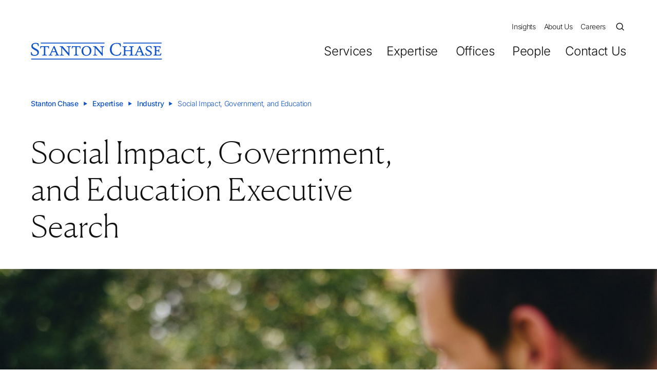

--- FILE ---
content_type: text/html;charset=utf-8
request_url: https://www.stantonchase.com/expertise/industry/social-impact
body_size: 34198
content:
<!DOCTYPE html><html  data-capo=""><head><meta charset="utf-8">
<meta name="viewport" content="width=device-width, initial-scale=1, viewport-fit=cover">
<title>Social Impact, Government, and Education | Stanton Chase</title>
<script type="61a81f718000d5966c2d3914-text/javascript" async>
            (function(w,d,s,l,i){w[l]=w[l]||[];w[l].push({'gtm.start':new Date().getTime(),event:'gtm.js'});var f=d.getElementsByTagName(s)[0],j=d.createElement(s);j.async=true;j.src="https://load.sgtm.stantonchase.com/ududvytut.js?"+i;f.parentNode.insertBefore(j,f);})(window,document,'script','dataLayer','c5o69=aWQ9R1RNLTVHTUdIQzM%3D&page=2');
          </script>
<style>@font-face{font-display:swap;font-family:Canela Web;font-stretch:normal;font-style:normal;font-weight:300;src:url(/_nuxt/CanelaDeck-Light-Web.BHDOy3QJ.woff2) format("woff2"),url(/_nuxt/CanelaDeck-Light-Web.4jByAgf8.woff) format("woff")}@font-face{font-display:swap;font-family:Canela Web;font-stretch:normal;font-style:normal;font-weight:100;src:url(/_nuxt/CanelaDeck-Thin-Web.Db08nxY8.woff2) format("woff2"),url(/_nuxt/CanelaDeck-Thin-Web.CJPhTjF1.woff) format("woff")}*,:after,:before{--tw-border-spacing-x:0;--tw-border-spacing-y:0;--tw-translate-x:0;--tw-translate-y:0;--tw-rotate:0;--tw-skew-x:0;--tw-skew-y:0;--tw-scale-x:1;--tw-scale-y:1;--tw-pan-x: ;--tw-pan-y: ;--tw-pinch-zoom: ;--tw-scroll-snap-strictness:proximity;--tw-gradient-from-position: ;--tw-gradient-via-position: ;--tw-gradient-to-position: ;--tw-ordinal: ;--tw-slashed-zero: ;--tw-numeric-figure: ;--tw-numeric-spacing: ;--tw-numeric-fraction: ;--tw-ring-inset: ;--tw-ring-offset-width:0px;--tw-ring-offset-color:#fff;--tw-ring-color:rgba(59,130,246,.5);--tw-ring-offset-shadow:0 0 #0000;--tw-ring-shadow:0 0 #0000;--tw-shadow:0 0 #0000;--tw-shadow-colored:0 0 #0000;--tw-blur: ;--tw-brightness: ;--tw-contrast: ;--tw-grayscale: ;--tw-hue-rotate: ;--tw-invert: ;--tw-saturate: ;--tw-sepia: ;--tw-drop-shadow: ;--tw-backdrop-blur: ;--tw-backdrop-brightness: ;--tw-backdrop-contrast: ;--tw-backdrop-grayscale: ;--tw-backdrop-hue-rotate: ;--tw-backdrop-invert: ;--tw-backdrop-opacity: ;--tw-backdrop-saturate: ;--tw-backdrop-sepia: ;--tw-contain-size: ;--tw-contain-layout: ;--tw-contain-paint: ;--tw-contain-style: }::backdrop{--tw-border-spacing-x:0;--tw-border-spacing-y:0;--tw-translate-x:0;--tw-translate-y:0;--tw-rotate:0;--tw-skew-x:0;--tw-skew-y:0;--tw-scale-x:1;--tw-scale-y:1;--tw-pan-x: ;--tw-pan-y: ;--tw-pinch-zoom: ;--tw-scroll-snap-strictness:proximity;--tw-gradient-from-position: ;--tw-gradient-via-position: ;--tw-gradient-to-position: ;--tw-ordinal: ;--tw-slashed-zero: ;--tw-numeric-figure: ;--tw-numeric-spacing: ;--tw-numeric-fraction: ;--tw-ring-inset: ;--tw-ring-offset-width:0px;--tw-ring-offset-color:#fff;--tw-ring-color:rgba(59,130,246,.5);--tw-ring-offset-shadow:0 0 #0000;--tw-ring-shadow:0 0 #0000;--tw-shadow:0 0 #0000;--tw-shadow-colored:0 0 #0000;--tw-blur: ;--tw-brightness: ;--tw-contrast: ;--tw-grayscale: ;--tw-hue-rotate: ;--tw-invert: ;--tw-saturate: ;--tw-sepia: ;--tw-drop-shadow: ;--tw-backdrop-blur: ;--tw-backdrop-brightness: ;--tw-backdrop-contrast: ;--tw-backdrop-grayscale: ;--tw-backdrop-hue-rotate: ;--tw-backdrop-invert: ;--tw-backdrop-opacity: ;--tw-backdrop-saturate: ;--tw-backdrop-sepia: ;--tw-contain-size: ;--tw-contain-layout: ;--tw-contain-paint: ;--tw-contain-style: }

/*! tailwindcss v3.4.18 | MIT License | https://tailwindcss.com*/*,:after,:before{border:0 solid;box-sizing:border-box}:after,:before{--tw-content:""}:host,html{line-height:1.5;-webkit-text-size-adjust:100%;font-family:Inter,sans-serif;font-feature-settings:normal;font-variation-settings:normal;-moz-tab-size:4;-o-tab-size:4;tab-size:4;-webkit-tap-highlight-color:transparent}body{line-height:inherit;margin:0}hr{border-top-width:1px;color:inherit;height:0}abbr:where([title]){-webkit-text-decoration:underline dotted;text-decoration:underline dotted}h1,h2,h3,h4,h5,h6{font-size:inherit;font-weight:inherit}a{color:inherit;text-decoration:inherit}b,strong{font-weight:bolder}code,kbd,pre,samp{font-family:ui-monospace,SFMono-Regular,Menlo,Monaco,Consolas,Liberation Mono,Courier New,monospace;font-feature-settings:normal;font-size:1em;font-variation-settings:normal}small{font-size:80%}sub,sup{font-size:75%;line-height:0;position:relative;vertical-align:baseline}sub{bottom:-.25em}sup{top:-.5em}table{border-collapse:collapse;border-color:inherit;text-indent:0}button,input,optgroup,select,textarea{color:inherit;font-family:inherit;font-feature-settings:inherit;font-size:100%;font-variation-settings:inherit;font-weight:inherit;letter-spacing:inherit;line-height:inherit;margin:0;padding:0}button,select{text-transform:none}button,input:where([type=button]),input:where([type=reset]),input:where([type=submit]){-webkit-appearance:button;background-color:transparent;background-image:none}:-moz-focusring{outline:auto}:-moz-ui-invalid{box-shadow:none}progress{vertical-align:baseline}::-webkit-inner-spin-button,::-webkit-outer-spin-button{height:auto}[type=search]{-webkit-appearance:textfield;outline-offset:-2px}::-webkit-search-decoration{-webkit-appearance:none}::-webkit-file-upload-button{-webkit-appearance:button;font:inherit}summary{display:list-item}blockquote,dd,dl,figure,h1,h2,h3,h4,h5,h6,hr,p,pre{margin:0}fieldset{margin:0}fieldset,legend{padding:0}menu,ol,ul{list-style:none;margin:0;padding:0}dialog{padding:0}textarea{resize:vertical}input::-moz-placeholder,textarea::-moz-placeholder{color:#9ca3af;opacity:1}input::placeholder,textarea::placeholder{color:#9ca3af;opacity:1}[role=button],button{cursor:pointer}:disabled{cursor:default}audio,canvas,embed,iframe,img,object,svg,video{display:block;vertical-align:middle}img,video{height:auto;max-width:100%}[hidden]:where(:not([hidden=until-found])){display:none}.container{margin-left:auto;margin-right:auto;padding-left:1.5rem;padding-right:1.5rem;width:100%}@media (min-width:640px){.container{max-width:640px}}@media (min-width:768px){.container{max-width:768px}}@media (min-width:1024px){.container{max-width:1024px;padding-left:3.75rem;padding-right:3.75rem}}@media (min-width:1280px){.container{max-width:1280px}}@media (min-width:1440px){.container{max-width:1440px}}.pointer-events-none{pointer-events:none}.collapse{visibility:collapse}.fixed{position:fixed}.absolute{position:absolute}.relative{position:relative}.sticky{position:sticky}.bottom-0{bottom:0}.bottom-10{bottom:2.5rem}.bottom-4{bottom:1rem}.bottom-5{bottom:1.25rem}.bottom-\[-28px\]{bottom:-28px}.bottom-\[30px\]{bottom:30px}.left-0{left:0}.left-1\/2{left:50%}.left-4{left:1rem}.left-\[50\%\]{left:50%}.right-0{right:0}.right-10{right:2.5rem}.right-16{right:4rem}.right-3\.5{right:.875rem}.right-4{right:1rem}.right-6{right:1.5rem}.top-0{top:0}.top-1\/2{top:50%}.top-1\/3{top:33.333333%}.top-1\/4{top:25%}.top-3{top:.75rem}.top-4{top:1rem}.top-40{top:10rem}.top-\[-10px\]{top:-10px}.top-\[-7px\]{top:-7px}.top-\[100\%\]{top:100%}.top-\[120px\]{top:120px}.top-\[2px\]{top:2px}.top-\[50\%\]{top:50%}.z-10{z-index:10}.z-40{z-index:40}.z-50{z-index:50}.order-1{order:1}.order-2{order:2}.order-3{order:3}.order-4{order:4}.order-\[-1\]{order:-1}.order-first{order:-9999}.col-span-1{grid-column:span 1/span 1}.col-span-10{grid-column:span 10/span 10}.col-span-11{grid-column:span 11/span 11}.col-span-12{grid-column:span 12/span 12}.col-span-2{grid-column:span 2/span 2}.col-span-3{grid-column:span 3/span 3}.col-span-4{grid-column:span 4/span 4}.col-span-5{grid-column:span 5/span 5}.col-span-6{grid-column:span 6/span 6}.col-span-7{grid-column:span 7/span 7}.col-span-8{grid-column:span 8/span 8}.col-start-1{grid-column-start:1}.col-start-10{grid-column-start:10}.col-start-2{grid-column-start:2}.col-start-3{grid-column-start:3}.col-start-4{grid-column-start:4}.col-start-5{grid-column-start:5}.col-start-7{grid-column-start:7}.col-start-8{grid-column-start:8}.col-start-9{grid-column-start:9}.-m-2{margin:-.5rem}.-m-5{margin:-1.25rem}.mx-1\.5{margin-left:.375rem;margin-right:.375rem}.mx-2\.5{margin-left:.625rem;margin-right:.625rem}.mx-4{margin-left:1rem;margin-right:1rem}.mx-\[auto\],.mx-auto{margin-left:auto;margin-right:auto}.my-10{margin-bottom:2.5rem;margin-top:2.5rem}.my-5{margin-bottom:1.25rem;margin-top:1.25rem}.my-6{margin-bottom:1.5rem;margin-top:1.5rem}.my-8{margin-bottom:2rem;margin-top:2rem}.\!mb-7{margin-bottom:1.75rem!important}.-ml-3{margin-left:-.75rem}.-mr-2{margin-right:-.5rem}.-mt-24{margin-top:-6rem}.-mt-6{margin-top:-1.5rem}.mb-0{margin-bottom:0}.mb-0\.5{margin-bottom:.125rem}.mb-1{margin-bottom:.25rem}.mb-1\.5{margin-bottom:.375rem}.mb-10{margin-bottom:2.5rem}.mb-12{margin-bottom:3rem}.mb-14{margin-bottom:3.5rem}.mb-16{margin-bottom:4rem}.mb-2{margin-bottom:.5rem}.mb-2\.5{margin-bottom:.625rem}.mb-20{margin-bottom:5rem}.mb-24{margin-bottom:6rem}.mb-3{margin-bottom:.75rem}.mb-4{margin-bottom:1rem}.mb-5{margin-bottom:1.25rem}.mb-6{margin-bottom:1.5rem}.mb-7{margin-bottom:1.75rem}.mb-8{margin-bottom:2rem}.mb-9{margin-bottom:2.25rem}.ml-1{margin-left:.25rem}.ml-2{margin-left:.5rem}.ml-2\.5{margin-left:.625rem}.ml-3{margin-left:.75rem}.ml-3\.5{margin-left:.875rem}.ml-4{margin-left:1rem}.ml-6{margin-left:1.5rem}.mr-1\.5{margin-right:.375rem}.mr-10{margin-right:2.5rem}.mr-2{margin-right:.5rem}.mr-2\.5{margin-right:.625rem}.mr-3{margin-right:.75rem}.mr-4{margin-right:1rem}.mr-5{margin-right:1.25rem}.mr-6{margin-right:1.5rem}.mr-8{margin-right:2rem}.mt-1{margin-top:.25rem}.mt-10{margin-top:2.5rem}.mt-12{margin-top:3rem}.mt-14{margin-top:3.5rem}.mt-3{margin-top:.75rem}.mt-4{margin-top:1rem}.mt-5{margin-top:1.25rem}.mt-6{margin-top:1.5rem}.mt-\[50px\]{margin-top:50px}.block{display:block}.inline-block{display:inline-block}.inline{display:inline}.flex{display:flex}.inline-flex{display:inline-flex}.table{display:table}.grid{display:grid}.hidden{display:none}.aspect-\[16\/3\]{aspect-ratio:16/3}.aspect-\[285\/279\]{aspect-ratio:285/279}.aspect-\[318\/251\]{aspect-ratio:318/251}.aspect-\[4\/3\]{aspect-ratio:4/3}.aspect-\[43\/14\]{aspect-ratio:43/14}.aspect-heroMobil{aspect-ratio:16/9}.aspect-insight{aspect-ratio:8/9}.aspect-insightMenu{aspect-ratio:408/280}.aspect-square{aspect-ratio:1/1}.aspect-video{aspect-ratio:16/9}.h-0{height:0}.h-10{height:2.5rem}.h-11{height:2.75rem}.h-12{height:3rem}.h-14{height:3.5rem}.h-6{height:1.5rem}.h-7{height:1.75rem}.h-8{height:2rem}.h-9{height:2.25rem}.h-\[1px\]{height:1px}.h-\[96px\]{height:96px}.h-auto{height:auto}.h-fit{height:-moz-fit-content;height:fit-content}.h-full{height:100%}.h-screen{height:100vh}.\!max-h-14{max-height:3.5rem!important}.\!max-h-\[43px\]{max-height:43px!important}.max-h-48{max-height:12rem}.max-h-72{max-height:18rem}.max-h-fit{max-height:-moz-fit-content;max-height:fit-content}.min-h-\[150px\]{min-height:150px}.w-1\/2{width:50%}.w-10{width:2.5rem}.w-11{width:2.75rem}.w-12{width:3rem}.w-14{width:3.5rem}.w-40{width:10rem}.w-44{width:11rem}.w-6{width:1.5rem}.w-64{width:16rem}.w-7{width:1.75rem}.w-8{width:2rem}.w-9{width:2.25rem}.w-96{width:24rem}.w-\[170px\]{width:170px}.w-\[278px\]{width:278px}.w-\[96px\]{width:96px}.w-fit{width:-moz-fit-content;width:fit-content}.w-full{width:100%}.w-max{width:-moz-max-content;width:max-content}.w-px{width:1px}.w-screen{width:100vw}.\!max-w-\[120px\]{max-width:120px!important}.\!max-w-\[220px\]{max-width:220px!important}.max-w-2xl{max-width:42rem}.max-w-4xl{max-width:56rem}.max-w-\[1440px\]{max-width:1440px}.max-w-\[150px\]{max-width:150px}.max-w-\[178px\]{max-width:178px}.max-w-\[224px\]{max-width:224px}.max-w-\[300px\]{max-width:300px}.max-w-\[907px\]{max-width:907px}.max-w-lg{max-width:32rem}.max-w-md{max-width:28rem}.max-w-xs{max-width:20rem}.flex-1{flex:1 1 0%}.flex-shrink-0{flex-shrink:0}.shrink{flex-shrink:1}.shrink-0{flex-shrink:0}.grow{flex-grow:1}.grow-0{flex-grow:0}.basis-2\/3{flex-basis:66.666667%}.basis-\[100\%\]{flex-basis:100%}.basis-\[96px\]{flex-basis:96px}.origin-bottom-left{transform-origin:bottom left}.origin-top-left{transform-origin:top left}.-translate-x-1\/2{--tw-translate-x:-50%}.-translate-x-1\/2,.-translate-y-1\/2{transform:translate(var(--tw-translate-x),var(--tw-translate-y)) rotate(var(--tw-rotate)) skewX(var(--tw-skew-x)) skewY(var(--tw-skew-y)) scaleX(var(--tw-scale-x)) scaleY(var(--tw-scale-y))}.-translate-y-1\/2{--tw-translate-y:-50%}.-translate-y-\[4px\]{--tw-translate-y:-4px}.-translate-y-\[4px\],.translate-y-0{transform:translate(var(--tw-translate-x),var(--tw-translate-y)) rotate(var(--tw-rotate)) skewX(var(--tw-skew-x)) skewY(var(--tw-skew-y)) scaleX(var(--tw-scale-x)) scaleY(var(--tw-scale-y))}.translate-y-0{--tw-translate-y:0px}.translate-y-8{--tw-translate-y:2rem}.translate-y-8,.translate-y-\[-100\%\]{transform:translate(var(--tw-translate-x),var(--tw-translate-y)) rotate(var(--tw-rotate)) skewX(var(--tw-skew-x)) skewY(var(--tw-skew-y)) scaleX(var(--tw-scale-x)) scaleY(var(--tw-scale-y))}.translate-y-\[-100\%\]{--tw-translate-y:-100%}.translate-y-\[2\.5px\]{--tw-translate-y:2.5px}.-rotate-45,.translate-y-\[2\.5px\]{transform:translate(var(--tw-translate-x),var(--tw-translate-y)) rotate(var(--tw-rotate)) skewX(var(--tw-skew-x)) skewY(var(--tw-skew-y)) scaleX(var(--tw-scale-x)) scaleY(var(--tw-scale-y))}.-rotate-45{--tw-rotate:-45deg}.-rotate-90{--tw-rotate:-90deg}.-rotate-90,.rotate-180{transform:translate(var(--tw-translate-x),var(--tw-translate-y)) rotate(var(--tw-rotate)) skewX(var(--tw-skew-x)) skewY(var(--tw-skew-y)) scaleX(var(--tw-scale-x)) scaleY(var(--tw-scale-y))}.rotate-180{--tw-rotate:180deg}.rotate-45{--tw-rotate:45deg}.rotate-45,.rotate-90{transform:translate(var(--tw-translate-x),var(--tw-translate-y)) rotate(var(--tw-rotate)) skewX(var(--tw-skew-x)) skewY(var(--tw-skew-y)) scaleX(var(--tw-scale-x)) scaleY(var(--tw-scale-y))}.rotate-90{--tw-rotate:90deg}.transform{transform:translate(var(--tw-translate-x),var(--tw-translate-y)) rotate(var(--tw-rotate)) skewX(var(--tw-skew-x)) skewY(var(--tw-skew-y)) scaleX(var(--tw-scale-x)) scaleY(var(--tw-scale-y))}.cursor-not-allowed{cursor:not-allowed}.cursor-pointer{cursor:pointer}.resize{resize:both}.list-inside{list-style-position:inside}.list-outside{list-style-position:outside}.list-decimal{list-style-type:decimal}.list-disc{list-style-type:disc}.list-none{list-style-type:none}.\!grid-cols-3{grid-template-columns:repeat(3,minmax(0,1fr))!important}.grid-cols-1{grid-template-columns:repeat(1,minmax(0,1fr))}.grid-cols-12{grid-template-columns:repeat(12,minmax(0,1fr))}.grid-cols-2{grid-template-columns:repeat(2,minmax(0,1fr))}.grid-cols-3{grid-template-columns:repeat(3,minmax(0,1fr))}.grid-cols-8{grid-template-columns:repeat(8,minmax(0,1fr))}.grid-cols-\[40px_1fr\]{grid-template-columns:40px 1fr}.flex-col{flex-direction:column}.flex-col-reverse{flex-direction:column-reverse}.flex-wrap{flex-wrap:wrap}.items-start{align-items:flex-start}.items-end{align-items:flex-end}.items-center{align-items:center}.items-stretch{align-items:stretch}.justify-start{justify-content:flex-start}.justify-end{justify-content:flex-end}.justify-center{justify-content:center}.justify-between{justify-content:space-between}.gap-1{gap:.25rem}.gap-10{gap:2.5rem}.gap-12{gap:3rem}.gap-2{gap:.5rem}.gap-3{gap:.75rem}.gap-4{gap:1rem}.gap-5{gap:1.25rem}.gap-6{gap:1.5rem}.gap-8{gap:2rem}.gap-x-10{-moz-column-gap:2.5rem;column-gap:2.5rem}.gap-x-4{-moz-column-gap:1rem;column-gap:1rem}.gap-x-8{-moz-column-gap:2rem;column-gap:2rem}.gap-y-12{row-gap:3rem}.gap-y-16{row-gap:4rem}.gap-y-3{row-gap:.75rem}.space-y-1>:not([hidden])~:not([hidden]){--tw-space-y-reverse:0;margin-bottom:calc(.25rem*var(--tw-space-y-reverse));margin-top:calc(.25rem*(1 - var(--tw-space-y-reverse)))}.self-start{align-self:flex-start}.overflow-y-scroll{overflow-y:scroll}.scroll-smooth{scroll-behavior:smooth}.whitespace-nowrap{white-space:nowrap}.whitespace-pre-line{white-space:pre-line}.break-words{overflow-wrap:break-word}.break-all{word-break:break-all}.rounded-20{border-radius:20px}.rounded-full{border-radius:100%}.border{border-width:1px}.border-b{border-bottom-width:1px}.border-r{border-right-width:1px}.border-t,.border-t-\[1px\]{border-top-width:1px}.border-\[\#ccc\]{--tw-border-opacity:1;border-color:rgb(204 204 204/var(--tw-border-opacity,1))}.border-blue{--tw-border-opacity:1;border-color:rgb(16 84 204/var(--tw-border-opacity,1))}.border-border{--tw-border-opacity:1;border-color:rgb(219 219 219/var(--tw-border-opacity,1))}.border-red{--tw-border-opacity:1;border-color:rgb(250 58 2/var(--tw-border-opacity,1))}.border-white{--tw-border-opacity:1;border-color:rgb(255 255 255/var(--tw-border-opacity,1))}.border-opacity-20{--tw-border-opacity:0.2}.border-opacity-50{--tw-border-opacity:0.5}.bg-blue{--tw-bg-opacity:1;background-color:rgb(16 84 204/var(--tw-bg-opacity,1))}.bg-blue\/10{background-color:rgba(16,84,204,.1)}.bg-blueDark{--tw-bg-opacity:1;background-color:rgb(6 33 82/var(--tw-bg-opacity,1))}.bg-blueLight{--tw-bg-opacity:1;background-color:rgb(229 239 255/var(--tw-bg-opacity,1))}.bg-green\/10{background-color:rgba(32,97,94,.1)}.bg-richBlack{--tw-bg-opacity:1;background-color:rgb(2 10 26/var(--tw-bg-opacity,1))}.bg-textColor{--tw-bg-opacity:1;background-color:rgb(17 17 17/var(--tw-bg-opacity,1))}.bg-violet\/10{background-color:rgba(106,56,107,.1)}.bg-white{--tw-bg-opacity:1;background-color:rgb(255 255 255/var(--tw-bg-opacity,1))}.bg-cover{background-size:cover}.bg-center{background-position:50%}.bg-no-repeat{background-repeat:no-repeat}.object-contain{-o-object-fit:contain;object-fit:contain}.object-cover{-o-object-fit:cover;object-fit:cover}.object-top{-o-object-position:top;object-position:top}.p-0{padding:0}.p-10{padding:2.5rem}.p-12{padding:3rem}.p-14{padding:3.5rem}.p-2{padding:.5rem}.p-3{padding:.75rem}.p-4{padding:1rem}.p-5{padding:1.25rem}.p-6{padding:1.5rem}.p-7{padding:1.75rem}.p-8{padding:2rem}.px-0{padding-left:0;padding-right:0}.px-10{padding-left:2.5rem;padding-right:2.5rem}.px-14{padding-left:3.5rem;padding-right:3.5rem}.px-3{padding-left:.75rem;padding-right:.75rem}.px-4{padding-left:1rem;padding-right:1rem}.px-5{padding-left:1.25rem;padding-right:1.25rem}.px-6{padding-left:1.5rem;padding-right:1.5rem}.px-8{padding-left:2rem;padding-right:2rem}.px-\[24px\]{padding-left:24px;padding-right:24px}.py-1\.5{padding-bottom:.375rem;padding-top:.375rem}.py-10{padding-bottom:2.5rem;padding-top:2.5rem}.py-12{padding-bottom:3rem;padding-top:3rem}.py-2{padding-bottom:.5rem;padding-top:.5rem}.py-2\.5{padding-bottom:.625rem;padding-top:.625rem}.py-20{padding-bottom:5rem;padding-top:5rem}.py-3{padding-bottom:.75rem;padding-top:.75rem}.py-4{padding-bottom:1rem;padding-top:1rem}.py-5{padding-bottom:1.25rem;padding-top:1.25rem}.py-6{padding-bottom:1.5rem;padding-top:1.5rem}.py-8{padding-bottom:2rem;padding-top:2rem}.pb-0{padding-bottom:0}.pb-10{padding-bottom:2.5rem}.pb-11{padding-bottom:2.75rem}.pb-12{padding-bottom:3rem}.pb-16{padding-bottom:4rem}.pb-2{padding-bottom:.5rem}.pb-4{padding-bottom:1rem}.pb-5{padding-bottom:1.25rem}.pb-6{padding-bottom:1.5rem}.pb-8{padding-bottom:2rem}.pb-9{padding-bottom:2.25rem}.pl-4{padding-left:1rem}.pl-5{padding-left:1.25rem}.pl-6{padding-left:1.5rem}.pl-8{padding-left:2rem}.pr-0{padding-right:0}.pr-10{padding-right:2.5rem}.pr-3{padding-right:.75rem}.pr-4{padding-right:1rem}.pr-6{padding-right:1.5rem}.pt-10{padding-top:2.5rem}.pt-12{padding-top:3rem}.pt-14{padding-top:3.5rem}.pt-16{padding-top:4rem}.pt-20{padding-top:5rem}.pt-28{padding-top:7rem}.pt-4{padding-top:1rem}.pt-48{padding-top:12rem}.pt-5{padding-top:1.25rem}.pt-6{padding-top:1.5rem}.pt-8{padding-top:2rem}.text-left{text-align:left}.text-center{text-align:center}.text-right{text-align:right}.font-sans{font-family:Inter,sans-serif}.font-serif{font-family:Canela Web,serif}.text-2xl{font-size:1.5rem;line-height:2rem}.text-3xl{font-size:1.875rem;line-height:2.25rem}.text-5xl{font-size:3rem;line-height:1}.text-6xl{font-size:3.75rem;line-height:1}.text-7xl{font-size:4.5rem;line-height:1}.text-8xl{font-size:6rem;line-height:1}.text-9xl{font-size:8rem;line-height:1}.text-\[11px\]{font-size:11px}.text-\[20px\]{font-size:20px}.text-\[22px\]\/\[32px\]{font-size:22px;line-height:32px}.text-\[26px\]{font-size:26px}.text-\[30px\]{font-size:30px}.text-\[8px\]{font-size:8px}.text-base{font-size:1rem;line-height:1.5rem}.text-base\/\[28px\]{font-size:1rem;line-height:28px}.text-fs11{font-size:11px}.text-fs150{font-size:150px}.text-fs22{font-size:22px}.text-fs26{font-size:26px}.text-fs40{font-size:40px}.text-fs64{font-size:64px}.text-fs90{font-size:90px}.text-lg{font-size:1.125rem;line-height:1.75rem}.text-lg\/\[32px\]{font-size:1.125rem;line-height:32px}.text-sm{font-size:.875rem;line-height:1.25rem}.text-xl{font-size:1.25rem;line-height:1.75rem}.text-xl\/\[30px\]{font-size:1.25rem;line-height:30px}.text-xs{font-size:.75rem;line-height:1rem}.font-bold{font-weight:700}.font-light{font-weight:300}.font-medium{font-weight:500}.font-normal{font-weight:400}.font-semibold{font-weight:600}.font-thin{font-weight:100}.uppercase{text-transform:uppercase}.not-italic{font-style:normal}.leading-4{line-height:1rem}.leading-6{line-height:1.5rem}.leading-7{line-height:1.75rem}.leading-9{line-height:2.25rem}.leading-none{line-height:1}.leading-normal{line-height:1.5}.leading-tight{line-height:1.25}.-tracking-\[0\.24px\]{letter-spacing:-.24px}.-tracking-\[0\.32px\]{letter-spacing:-.32px}.-tracking-\[0\.44px\]{letter-spacing:-.44px}.-tracking-ls3{letter-spacing:-.03em}.tracking-ls0{letter-spacing:0}.tracking-ls2{letter-spacing:.02em}.tracking-ls3-{letter-spacing:-.03em}.text-black{--tw-text-opacity:1;color:rgb(0 0 0/var(--tw-text-opacity,1))}.text-blue{--tw-text-opacity:1;color:rgb(16 84 204/var(--tw-text-opacity,1))}.text-grayLight{--tw-text-opacity:1;color:rgb(245 245 245/var(--tw-text-opacity,1))}.text-green{--tw-text-opacity:1;color:rgb(32 97 94/var(--tw-text-opacity,1))}.text-red{--tw-text-opacity:1;color:rgb(250 58 2/var(--tw-text-opacity,1))}.text-textColor{--tw-text-opacity:1;color:rgb(17 17 17/var(--tw-text-opacity,1))}.text-violet{--tw-text-opacity:1;color:rgb(106 56 107/var(--tw-text-opacity,1))}.text-white{--tw-text-opacity:1;color:rgb(255 255 255/var(--tw-text-opacity,1))}.underline{text-decoration-line:underline}.opacity-0{opacity:0}.opacity-100{opacity:1}.opacity-25{opacity:.25}.opacity-40{opacity:.4}.opacity-50{opacity:.5}.opacity-90{opacity:.9}.blur{--tw-blur:blur(8px)}.blur,.filter{filter:var(--tw-blur) var(--tw-brightness) var(--tw-contrast) var(--tw-grayscale) var(--tw-hue-rotate) var(--tw-invert) var(--tw-saturate) var(--tw-sepia) var(--tw-drop-shadow)}.transition{transition-duration:.15s;transition-property:color,background-color,border-color,text-decoration-color,fill,stroke,opacity,box-shadow,transform,filter,backdrop-filter;transition-timing-function:cubic-bezier(.4,0,.2,1)}.transition-all{transition-duration:.15s;transition-property:all;transition-timing-function:cubic-bezier(.4,0,.2,1)}.transition-opacity{transition-duration:.15s;transition-property:opacity;transition-timing-function:cubic-bezier(.4,0,.2,1)}.transition-transform{transition-duration:.15s;transition-property:transform;transition-timing-function:cubic-bezier(.4,0,.2,1)}.delay-700{transition-delay:.7s}.duration-700{transition-duration:.7s}html{font-size:16px}body{font-family:Inter,sans-serif;font-weight:300;--tw-text-opacity:1;color:rgb(17 17 17/var(--tw-text-opacity,1));letter-spacing:-.02em;--tw-bg-opacity:1;background-color:rgb(255 255 255/var(--tw-bg-opacity,1));font-size:.875rem;line-height:1.5rem;overflow-x:hidden}@media (min-width:1280px){body{font-size:1rem;line-height:1.75rem}}h1,h2,h3,h4,h5,h6{font-family:Canela Web,serif}.h1,h1{font-size:1.875rem;font-weight:100;letter-spacing:-.03em;line-height:2.25rem;line-height:36px}@media (min-width:1280px){.h1,h1{font-size:3.75rem;letter-spacing:0;line-height:1;line-height:72px}}.h2,h2{font-size:1.5rem;font-weight:100;letter-spacing:-.02em;line-height:2rem;line-height:29px}@media (min-width:1280px){.h2,h2{font-size:40px;letter-spacing:-.01em;line-height:48px}}.h3,h3{font-size:1.5rem;font-weight:100;letter-spacing:0;line-height:2.25rem}@media (min-width:1280px){.h3,h3{font-size:26px;line-height:38px}}.h4,h4{font-size:1.25rem;font-weight:100;letter-spacing:0;line-height:2rem}.h6,h6{font-family:Inter,sans-serif;font-size:1.125rem;line-height:1.75rem}@media (min-width:768px){.h6,h6{font-size:1.25rem;line-height:1.75rem}}.h6,h6{font-weight:500;letter-spacing:-.02em}strong{font-weight:600}.quote{font-size:22px;font-weight:100;letter-spacing:0;line-height:2.25rem;--tw-text-opacity:1;color:rgb(16 84 204/var(--tw-text-opacity,1));font-family:Canela Web,serif}@media (min-width:1280px){.quote{font-size:26px}}.nuxt-icon svg{margin-bottom:0!important}select{-webkit-appearance:none;-moz-appearance:none;appearance:none;height:50px;padding:0 20px;width:100%}select:focus{outline:0}.link{text-decoration:underline}.link:hover{text-decoration:none}@media (min-width:768px){.md\:container{margin-left:auto;margin-right:auto;padding-left:1.5rem;padding-right:1.5rem;width:100%}@media (min-width:640px){.md\:container{max-width:640px}}@media (min-width:768px){.md\:container{max-width:768px}}@media (min-width:1024px){.md\:container{max-width:1024px;padding-left:3.75rem;padding-right:3.75rem}}@media (min-width:1280px){.md\:container{max-width:1280px}}@media (min-width:1440px){.md\:container{max-width:1440px}}}@media (min-width:1024px){.lg\:container{margin-left:auto;margin-right:auto;padding-left:1.5rem;padding-right:1.5rem;width:100%}@media (min-width:640px){.lg\:container{max-width:640px}}@media (min-width:768px){.lg\:container{max-width:768px}}@media (min-width:1024px){.lg\:container{max-width:1024px;padding-left:3.75rem;padding-right:3.75rem}}@media (min-width:1280px){.lg\:container{max-width:1280px}}@media (min-width:1440px){.lg\:container{max-width:1440px}}}@media (min-width:1440px){.\32xl\:container{margin-left:auto;margin-right:auto;padding-left:1.5rem;padding-right:1.5rem;width:100%}@media (min-width:640px){.\32xl\:container{max-width:640px}}@media (min-width:768px){.\32xl\:container{max-width:768px}}@media (min-width:1024px){.\32xl\:container{max-width:1024px;padding-left:3.75rem;padding-right:3.75rem}}@media (min-width:1280px){.\32xl\:container{max-width:1280px}}@media (min-width:1440px){.\32xl\:container{max-width:1440px}}}.hover\:scale-105:hover{--tw-scale-x:1.05;--tw-scale-y:1.05;transform:translate(var(--tw-translate-x),var(--tw-translate-y)) rotate(var(--tw-rotate)) skewX(var(--tw-skew-x)) skewY(var(--tw-skew-y)) scaleX(var(--tw-scale-x)) scaleY(var(--tw-scale-y))}.hover\:bg-blue:hover{--tw-bg-opacity:1;background-color:rgb(16 84 204/var(--tw-bg-opacity,1))}.hover\:text-blue:hover{--tw-text-opacity:1;color:rgb(16 84 204/var(--tw-text-opacity,1))}.hover\:text-white:hover{--tw-text-opacity:1;color:rgb(255 255 255/var(--tw-text-opacity,1))}.hover\:underline:hover{text-decoration-line:underline}.hover\:no-underline:hover{text-decoration-line:none}@media (min-width:640px){.sm\:order-3{order:3}.sm\:order-4{order:4}.sm\:col-span-1{grid-column:span 1/span 1}.sm\:col-span-3{grid-column:span 3/span 3}.sm\:col-span-4{grid-column:span 4/span 4}.sm\:col-span-6{grid-column:span 6/span 6}.sm\:col-span-8{grid-column:span 8/span 8}.sm\:col-start-1{grid-column-start:1}.sm\:col-start-2{grid-column-start:2}.sm\:col-start-4{grid-column-start:4}.sm\:col-start-5{grid-column-start:5}.sm\:mb-0{margin-bottom:0}.sm\:mb-20{margin-bottom:5rem}.sm\:mb-8{margin-bottom:2rem}.sm\:block{display:block}.sm\:flex{display:flex}.sm\:max-w-none{max-width:none}.sm\:basis-1\/3{flex-basis:33.333333%}.sm\:grid-cols-2{grid-template-columns:repeat(2,minmax(0,1fr))}.sm\:grid-cols-3{grid-template-columns:repeat(3,minmax(0,1fr))}.sm\:grid-cols-6{grid-template-columns:repeat(6,minmax(0,1fr))}.sm\:flex-row{flex-direction:row}.sm\:items-center{align-items:center}.sm\:gap-10{gap:2.5rem}.sm\:gap-12{gap:3rem}.sm\:gap-4{gap:1rem}.sm\:gap-8{gap:2rem}.sm\:pb-0{padding-bottom:0}.sm\:text-5xl{font-size:3rem;line-height:1}.sm\:text-8xl{font-size:6rem;line-height:1}.sm\:text-sm{font-size:.875rem;line-height:1.25rem}.sm\:text-xl{font-size:1.25rem;line-height:1.75rem}}@media (min-width:768px){.md\:order-1{order:1}.md\:order-2{order:2}.md\:col-span-10{grid-column:span 10/span 10}.md\:col-span-4{grid-column:span 4/span 4}.md\:col-span-6{grid-column:span 6/span 6}.md\:col-span-8{grid-column:span 8/span 8}.md\:col-start-3{grid-column-start:3}.md\:mb-0{margin-bottom:0}.md\:mb-10{margin-bottom:2.5rem}.md\:mb-12{margin-bottom:3rem}.md\:mb-14{margin-bottom:3.5rem}.md\:mb-16{margin-bottom:4rem}.md\:mb-20{margin-bottom:5rem}.md\:mb-24{margin-bottom:6rem}.md\:mb-5{margin-bottom:1.25rem}.md\:mb-6{margin-bottom:1.5rem}.md\:mb-8{margin-bottom:2rem}.md\:ml-8{margin-left:2rem}.md\:mr-5{margin-right:1.25rem}.md\:block{display:block}.md\:inline-flex{display:inline-flex}.md\:grid{display:grid}.md\:hidden{display:none}.md\:aspect-hero{aspect-ratio:3/1}.md\:aspect-insight{aspect-ratio:8/9}.md\:aspect-insightMenu{aspect-ratio:408/280}.md\:aspect-video{aspect-ratio:16/9}.md\:h-16{height:4rem}.md\:w-2\/6{width:33.333333%}.md\:w-auto{width:auto}.md\:\!max-w-\[65\%\]{max-width:65%!important}.md\:basis-1\/3{flex-basis:33.333333%}.md\:basis-\[278px\]{flex-basis:278px}.md\:grid-cols-2{grid-template-columns:repeat(2,minmax(0,1fr))}.md\:grid-cols-3{grid-template-columns:repeat(3,minmax(0,1fr))}.md\:flex-row{flex-direction:row}.md\:items-center{align-items:center}.md\:gap-0{gap:0}.md\:gap-10{gap:2.5rem}.md\:p-0{padding:0}.md\:p-12{padding:3rem}.md\:p-6{padding:1.5rem}.md\:px-14{padding-left:3.5rem;padding-right:3.5rem}.md\:px-8{padding-left:2rem;padding-right:2rem}.md\:px-\[3\.75rem\]{padding-left:3.75rem;padding-right:3.75rem}.md\:py-10{padding-bottom:2.5rem;padding-top:2.5rem}.md\:py-12{padding-bottom:3rem;padding-top:3rem}.md\:py-16{padding-bottom:4rem;padding-top:4rem}.md\:py-9{padding-bottom:2.25rem;padding-top:2.25rem}.md\:pb-16{padding-bottom:4rem}.md\:pb-6{padding-bottom:1.5rem}.md\:pb-8{padding-bottom:2rem}.md\:pl-10{padding-left:2.5rem}.md\:pl-6{padding-left:1.5rem}.md\:pt-12{padding-top:3rem}.md\:text-center{text-align:center}.md\:text-2xl{font-size:1.5rem;line-height:2rem}.md\:text-base{font-size:1rem;line-height:1.5rem}.md\:text-fs26{font-size:26px}.md\:text-fs64{font-size:64px}.md\:text-fs90{font-size:90px}.md\:text-sm{font-size:.875rem;line-height:1.25rem}.md\:text-xl{font-size:1.25rem;line-height:1.75rem}.md\:text-xl\/\[30px\]{font-size:1.25rem;line-height:30px}.md\:text-xs{font-size:.75rem;line-height:1rem}}@media (min-width:1024px){.lg\:sticky{position:sticky}.lg\:top-40{top:10rem}.lg\:order-1{order:1}.lg\:order-2{order:2}.lg\:order-none{order:0}.lg\:col-span-1{grid-column:span 1/span 1}.lg\:col-span-10{grid-column:span 10/span 10}.lg\:col-span-3{grid-column:span 3/span 3}.lg\:col-span-4{grid-column:span 4/span 4}.lg\:col-span-6{grid-column:span 6/span 6}.lg\:col-span-7{grid-column:span 7/span 7}.lg\:col-span-8{grid-column:span 8/span 8}.lg\:col-span-9{grid-column:span 9/span 9}.lg\:col-start-1{grid-column-start:1}.lg\:col-start-10{grid-column-start:10}.lg\:col-start-11{grid-column-start:11}.lg\:col-start-12{grid-column-start:12}.lg\:col-start-2{grid-column-start:2}.lg\:col-start-4{grid-column-start:4}.lg\:col-start-5{grid-column-start:5}.lg\:col-start-6{grid-column-start:6}.lg\:col-start-7{grid-column-start:7}.lg\:col-start-8{grid-column-start:8}.lg\:-m-10{margin:-2.5rem}.lg\:-m-5{margin:-1.25rem}.lg\:my-0{margin-bottom:0;margin-top:0}.lg\:-mt-24{margin-top:-6rem}.lg\:-mt-36{margin-top:-9rem}.lg\:-mt-\[450px\]{margin-top:-450px}.lg\:mb-0{margin-bottom:0}.lg\:mb-10{margin-bottom:2.5rem}.lg\:mb-12{margin-bottom:3rem}.lg\:mb-14{margin-bottom:3.5rem}.lg\:mb-16{margin-bottom:4rem}.lg\:mb-20{margin-bottom:5rem}.lg\:mb-24{margin-bottom:6rem}.lg\:mb-28{margin-bottom:7rem}.lg\:mb-5{margin-bottom:1.25rem}.lg\:mb-8{margin-bottom:2rem}.lg\:mb-\[50px\]{margin-bottom:50px}.lg\:mr-7{margin-right:1.75rem}.lg\:block{display:block}.lg\:flex{display:flex}.lg\:grid{display:grid}.lg\:hidden{display:none}.lg\:aspect-insight{aspect-ratio:8/9}.lg\:aspect-insightMenu{aspect-ratio:408/280}.lg\:aspect-video{aspect-ratio:16/9}.lg\:h-12{height:3rem}.lg\:h-14{height:3.5rem}.lg\:h-16{height:4rem}.lg\:w-1\/3{width:33.333333%}.lg\:w-12{width:3rem}.lg\:w-14{width:3.5rem}.lg\:w-16{width:4rem}.lg\:w-2\/3{width:66.666667%}.lg\:w-4\/5{width:80%}.lg\:w-64{width:16rem}.lg\:w-\[250px\]{width:250px}.lg\:w-auto{width:auto}.lg\:grid-cols-11{grid-template-columns:repeat(11,minmax(0,1fr))}.lg\:grid-cols-12{grid-template-columns:repeat(12,minmax(0,1fr))}.lg\:grid-cols-2{grid-template-columns:repeat(2,minmax(0,1fr))}.lg\:grid-cols-3{grid-template-columns:repeat(3,minmax(0,1fr))}.lg\:grid-cols-4{grid-template-columns:repeat(4,minmax(0,1fr))}.lg\:flex-row{flex-direction:row}.lg\:justify-end{justify-content:flex-end}.lg\:justify-between{justify-content:space-between}.lg\:gap-10{gap:2.5rem}.lg\:gap-20{gap:5rem}.lg\:gap-4{gap:1rem}.lg\:gap-8{gap:2rem}.lg\:gap-x-10{-moz-column-gap:2.5rem;column-gap:2.5rem}.lg\:gap-x-8{-moz-column-gap:2rem;column-gap:2rem}.lg\:p-10{padding:2.5rem}.lg\:p-14{padding:3.5rem}.lg\:p-24{padding:6rem}.lg\:p-8{padding:2rem}.lg\:px-0{padding-left:0;padding-right:0}.lg\:px-12{padding-left:3rem;padding-right:3rem}.lg\:px-20{padding-left:5rem;padding-right:5rem}.lg\:px-6{padding-left:1.5rem;padding-right:1.5rem}.lg\:px-8{padding-left:2rem;padding-right:2rem}.lg\:px-9{padding-left:2.25rem;padding-right:2.25rem}.lg\:px-\[60px\]{padding-left:60px;padding-right:60px}.lg\:py-12{padding-bottom:3rem;padding-top:3rem}.lg\:py-20{padding-bottom:5rem;padding-top:5rem}.lg\:py-3{padding-bottom:.75rem;padding-top:.75rem}.lg\:py-6{padding-bottom:1.5rem;padding-top:1.5rem}.lg\:pb-10{padding-bottom:2.5rem}.lg\:pb-16{padding-bottom:4rem}.lg\:pl-0{padding-left:0}.lg\:pr-0{padding-right:0}.lg\:pr-10{padding-right:2.5rem}.lg\:pr-5{padding-right:1.25rem}.lg\:pt-0{padding-top:0}.lg\:pt-10{padding-top:2.5rem}.lg\:pt-16{padding-top:4rem}.lg\:pt-32{padding-top:8rem}.lg\:pt-48{padding-top:12rem}.lg\:text-center{text-align:center}.lg\:text-right{text-align:right}.lg\:text-2xl{font-size:1.5rem;line-height:2rem}.lg\:text-6xl{font-size:3.75rem;line-height:1}.lg\:text-9xl{font-size:8rem;line-height:1}.lg\:text-\[26px\]{font-size:26px}.lg\:text-\[40px\]{font-size:40px}.lg\:text-\[40px\]\/\[48px\]{font-size:40px;line-height:48px}.lg\:text-fs26{font-size:26px}.lg\:text-fs40{font-size:40px}.lg\:text-fs64{font-size:64px}.lg\:text-fs80{font-size:80px}.lg\:text-sm{font-size:.875rem;line-height:1.25rem}.lg\:text-xl{font-size:1.25rem}.lg\:leading-7,.lg\:text-xl{line-height:1.75rem}.lg\:leading-9{line-height:2.25rem}}@media (min-width:1280px){.xl\:bottom-10{bottom:2.5rem}.xl\:left-10{left:2.5rem}.xl\:left-5{left:1.25rem}.xl\:top-10{top:2.5rem}.xl\:top-8{top:2rem}.xl\:top-\[-22px\]{top:-22px}.xl\:top-\[-2px\]{top:-2px}.xl\:top-\[-6px\]{top:-6px}.xl\:col-span-3{grid-column:span 3/span 3}.xl\:col-span-6{grid-column:span 6/span 6}.xl\:col-start-5{grid-column-start:5}.xl\:-m-10{margin:-2.5rem}.xl\:mb-3{margin-bottom:.75rem}.xl\:mb-\[55px\]{margin-bottom:55px}.xl\:mr-20{margin-right:5rem}.xl\:mt-\[75px\]{margin-top:75px}.xl\:grid{display:grid}.xl\:grid-cols-6{grid-template-columns:repeat(6,minmax(0,1fr))}.xl\:gap-10{gap:2.5rem}.xl\:gap-x-24{-moz-column-gap:6rem;column-gap:6rem}.xl\:p-10{padding:2.5rem}.xl\:px-10{padding-left:2.5rem;padding-right:2.5rem}.xl\:px-14{padding-left:3.5rem;padding-right:3.5rem}.xl\:px-16{padding-left:4rem;padding-right:4rem}.xl\:py-10{padding-bottom:2.5rem;padding-top:2.5rem}.xl\:pb-12{padding-bottom:3rem}.xl\:text-6xl{font-size:3.75rem;line-height:1}.xl\:text-\[26px\]\/\[36px\]{font-size:26px;line-height:36px}.xl\:text-\[40px\]{font-size:40px}.xl\:text-base{font-size:1rem;line-height:1.5rem}.xl\:text-fs105{font-size:105px}.xl\:text-fs26{font-size:26px}.xl\:text-xl{font-size:1.25rem;line-height:1.75rem}.xl\:leading-8{line-height:2rem}.xl\:-tracking-\[0\.26px\]{letter-spacing:-.26px}}@media (min-width:1440px){.\32xl\:col-span-8{grid-column:span 8/span 8}.\32xl\:grid-cols-2{grid-template-columns:repeat(2,minmax(0,1fr))}.\32xl\:text-fs119{font-size:119px}}</style>
<style>#gutenberg h2,#gutenberg h3{margin-bottom:10px}#gutenberg h3{margin-top:50px}#gutenberg h4{margin-bottom:10px;margin-top:40px}#gutenberg p{margin-bottom:16px}#gutenberg a{text-decoration:underline}#gutenberg a:hover{text-decoration:none}#gutenberg ul{background-color:#e5efff;list-style-position:inside;list-style-type:disc;margin-bottom:16px;padding:32px 32px 40px}@media (max-width:600px){#gutenberg ul{padding:20px 20px 30px}}#gutenberg ol{list-style-position:inside;list-style-type:decimal;margin-bottom:16px}#gutenberg figure{margin:50px 0}#gutenberg figure,#gutenberg figure img{max-width:100%;width:100%}#gutenberg figure div{max-width:100%!important}#gutenberg figure figcaption,#gutenberg figure p{font-size:14px;padding-top:20px}#gutenberg .wp-block-quote{font-size:1.5rem;font-weight:100;letter-spacing:0;line-height:2.25rem;margin:24px 0;--tw-text-opacity:1;color:rgb(16 84 204/var(--tw-text-opacity,1));font-family:Canela Web,serif}@media (min-width:1280px){#gutenberg .wp-block-quote{font-size:26px}}#gutenberg .wp-block-quote cite:before,#gutenberg .wp-block-quote p:before{content:open-quote}#gutenberg .wp-block-quote cite:after,#gutenberg .wp-block-quote p:after{content:close-quote}#gutenberg .wp-block-embed__wrapper{overflow:hidden;padding-top:56.25%;position:relative;width:100%}#gutenberg .wp-block-embed__wrapper iframe{border:none;bottom:0;height:100%;left:0;position:absolute;right:0;top:0;width:100%}#gutenberg .alignleft{float:left}#gutenberg .alignright{float:right}#gutenberg pre{white-space:pre-wrap;white-space:-moz-pre-wrap;white-space:-pre-wrap;white-space:-o-pre-wrap;word-wrap:break-word;margin-bottom:24px}#gutenberg .wp-block-gallery{display:flex;gap:16px;margin:40px 0}@media (max-width:768px){#gutenberg .wp-block-gallery{display:block}}#gutenberg .wp-block-gallery figure{margin:0}@media (max-width:768px){#gutenberg .wp-block-gallery figure{margin:25px 0}}#gutenberg .wp-block-gallery figcaption{padding-top:8px}#gutenberg .wp-block-button{cursor:pointer;--tw-bg-opacity:1}#gutenberg .wp-block-button,#gutenberg .wp-block-button .wp-block-button__link{align-items:center;background-color:rgb(16 84 204/var(--tw-bg-opacity,1));display:inline-flex;font-size:.875rem;font-weight:500;line-height:1.25rem;--tw-text-opacity:1;color:rgb(255 255 255/var(--tw-text-opacity,1))}#gutenberg .wp-block-button .wp-block-button__link{padding:.75rem 1.5rem;text-decoration-line:none;--tw-bg-opacity:1;position:relative;transition-duration:.3s;transition-property:all;transition-timing-function:cubic-bezier(.4,0,.2,1)}#gutenberg .wp-block-button .wp-block-button__link:after{background-image:url("data:image/svg+xml;charset=utf-8,%3Csvg xmlns='http://www.w3.org/2000/svg' width='22' height='15' fill='none' viewBox='0 0 22 15'%3E%3Cpath stroke='%23fff' stroke-width='1.5' d='M13.75 1.25 20 7.5l-6.25 6.25M0 7.25h20'/%3E%3C/svg%3E");background-repeat:no-repeat;background-size:contain;content:"";display:inline-block;height:15px;margin-left:8px;transform:translateX(0);transition:transform .2s ease-out;width:22px}#gutenberg .wp-block-button .wp-block-button__link:hover:after{transform:translateX(8px)}</style>
<style>@font-face{font-family:swiper-icons;font-style:normal;font-weight:400;src:url("data:application/font-woff;charset=utf-8;base64, [base64]//wADZ2x5ZgAAAywAAADMAAAD2MHtryVoZWFkAAABbAAAADAAAAA2E2+eoWhoZWEAAAGcAAAAHwAAACQC9gDzaG10eAAAAigAAAAZAAAArgJkABFsb2NhAAAC0AAAAFoAAABaFQAUGG1heHAAAAG8AAAAHwAAACAAcABAbmFtZQAAA/gAAAE5AAACXvFdBwlwb3N0AAAFNAAAAGIAAACE5s74hXjaY2BkYGAAYpf5Hu/j+W2+MnAzMYDAzaX6QjD6/4//Bxj5GA8AuRwMYGkAPywL13jaY2BkYGA88P8Agx4j+/8fQDYfA1AEBWgDAIB2BOoAeNpjYGRgYNBh4GdgYgABEMnIABJzYNADCQAACWgAsQB42mNgYfzCOIGBlYGB0YcxjYGBwR1Kf2WQZGhhYGBiYGVmgAFGBiQQkOaawtDAoMBQxXjg/wEGPcYDDA4wNUA2CCgwsAAAO4EL6gAAeNpj2M0gyAACqxgGNWBkZ2D4/wMA+xkDdgAAAHjaY2BgYGaAYBkGRgYQiAHyGMF8FgYHIM3DwMHABGQrMOgyWDLEM1T9/w8UBfEMgLzE////P/5//f/V/xv+r4eaAAeMbAxwIUYmIMHEgKYAYjUcsDAwsLKxc3BycfPw8jEQA/[base64]/uznmfPFBNODM2K7MTQ45YEAZqGP81AmGGcF3iPqOop0r1SPTaTbVkfUe4HXj97wYE+yNwWYxwWu4v1ugWHgo3S1XdZEVqWM7ET0cfnLGxWfkgR42o2PvWrDMBSFj/IHLaF0zKjRgdiVMwScNRAoWUoH78Y2icB/yIY09An6AH2Bdu/UB+yxopYshQiEvnvu0dURgDt8QeC8PDw7Fpji3fEA4z/PEJ6YOB5hKh4dj3EvXhxPqH/SKUY3rJ7srZ4FZnh1PMAtPhwP6fl2PMJMPDgeQ4rY8YT6Gzao0eAEA409DuggmTnFnOcSCiEiLMgxCiTI6Cq5DZUd3Qmp10vO0LaLTd2cjN4fOumlc7lUYbSQcZFkutRG7g6JKZKy0RmdLY680CDnEJ+UMkpFFe1RN7nxdVpXrC4aTtnaurOnYercZg2YVmLN/d/gczfEimrE/fs/bOuq29Zmn8tloORaXgZgGa78yO9/cnXm2BpaGvq25Dv9S4E9+5SIc9PqupJKhYFSSl47+Qcr1mYNAAAAeNptw0cKwkAAAMDZJA8Q7OUJvkLsPfZ6zFVERPy8qHh2YER+3i/BP83vIBLLySsoKimrqKqpa2hp6+jq6RsYGhmbmJqZSy0sraxtbO3sHRydnEMU4uR6yx7JJXveP7WrDycAAAAAAAH//wACeNpjYGRgYOABYhkgZgJCZgZNBkYGLQZtIJsFLMYAAAw3ALgAeNolizEKgDAQBCchRbC2sFER0YD6qVQiBCv/H9ezGI6Z5XBAw8CBK/m5iQQVauVbXLnOrMZv2oLdKFa8Pjuru2hJzGabmOSLzNMzvutpB3N42mNgZGBg4GKQYzBhYMxJLMlj4GBgAYow/P/PAJJhLM6sSoWKfWCAAwDAjgbRAAB42mNgYGBkAIIbCZo5IPrmUn0hGA0AO8EFTQAA")}:root{--swiper-theme-color:#007aff}:host{display:block;margin-left:auto;margin-right:auto;position:relative;z-index:1}.swiper{display:block;list-style:none;margin-left:auto;margin-right:auto;overflow:hidden;overflow:clip;padding:0;position:relative;z-index:1}.swiper-vertical>.swiper-wrapper{flex-direction:column}.swiper-wrapper{box-sizing:content-box;display:flex;height:100%;position:relative;transition-property:transform;transition-timing-function:var(--swiper-wrapper-transition-timing-function,initial);width:100%;z-index:1}.swiper-android .swiper-slide,.swiper-ios .swiper-slide,.swiper-wrapper{transform:translateZ(0)}.swiper-horizontal{touch-action:pan-y}.swiper-vertical{touch-action:pan-x}.swiper-slide{display:block;flex-shrink:0;height:100%;position:relative;transition-property:transform;width:100%}.swiper-slide-invisible-blank{visibility:hidden}.swiper-autoheight,.swiper-autoheight .swiper-slide{height:auto}.swiper-autoheight .swiper-wrapper{align-items:flex-start;transition-property:transform,height}.swiper-backface-hidden .swiper-slide{backface-visibility:hidden;transform:translateZ(0)}.swiper-3d.swiper-css-mode .swiper-wrapper{perspective:1200px}.swiper-3d .swiper-wrapper{transform-style:preserve-3d}.swiper-3d{perspective:1200px}.swiper-3d .swiper-cube-shadow,.swiper-3d .swiper-slide{transform-style:preserve-3d}.swiper-css-mode>.swiper-wrapper{overflow:auto;scrollbar-width:none;-ms-overflow-style:none}.swiper-css-mode>.swiper-wrapper::-webkit-scrollbar{display:none}.swiper-css-mode>.swiper-wrapper>.swiper-slide{scroll-snap-align:start start}.swiper-css-mode.swiper-horizontal>.swiper-wrapper{scroll-snap-type:x mandatory}.swiper-css-mode.swiper-vertical>.swiper-wrapper{scroll-snap-type:y mandatory}.swiper-css-mode.swiper-free-mode>.swiper-wrapper{scroll-snap-type:none}.swiper-css-mode.swiper-free-mode>.swiper-wrapper>.swiper-slide{scroll-snap-align:none}.swiper-css-mode.swiper-centered>.swiper-wrapper:before{content:"";flex-shrink:0;order:9999}.swiper-css-mode.swiper-centered>.swiper-wrapper>.swiper-slide{scroll-snap-align:center center;scroll-snap-stop:always}.swiper-css-mode.swiper-centered.swiper-horizontal>.swiper-wrapper>.swiper-slide:first-child{margin-inline-start:var(--swiper-centered-offset-before)}.swiper-css-mode.swiper-centered.swiper-horizontal>.swiper-wrapper:before{height:100%;min-height:1px;width:var(--swiper-centered-offset-after)}.swiper-css-mode.swiper-centered.swiper-vertical>.swiper-wrapper>.swiper-slide:first-child{margin-block-start:var(--swiper-centered-offset-before)}.swiper-css-mode.swiper-centered.swiper-vertical>.swiper-wrapper:before{height:var(--swiper-centered-offset-after);min-width:1px;width:100%}.swiper-3d .swiper-slide-shadow,.swiper-3d .swiper-slide-shadow-bottom,.swiper-3d .swiper-slide-shadow-left,.swiper-3d .swiper-slide-shadow-right,.swiper-3d .swiper-slide-shadow-top{height:100%;left:0;pointer-events:none;position:absolute;top:0;width:100%;z-index:10}.swiper-3d .swiper-slide-shadow{background:rgba(0,0,0,.15)}.swiper-3d .swiper-slide-shadow-left{background-image:linear-gradient(270deg,rgba(0,0,0,.5),transparent)}.swiper-3d .swiper-slide-shadow-right{background-image:linear-gradient(90deg,rgba(0,0,0,.5),transparent)}.swiper-3d .swiper-slide-shadow-top{background-image:linear-gradient(0deg,rgba(0,0,0,.5),transparent)}.swiper-3d .swiper-slide-shadow-bottom{background-image:linear-gradient(180deg,rgba(0,0,0,.5),transparent)}.swiper-lazy-preloader{border:4px solid var(--swiper-preloader-color,var(--swiper-theme-color));border-radius:50%;border-top:4px solid transparent;box-sizing:border-box;height:42px;left:50%;margin-left:-21px;margin-top:-21px;position:absolute;top:50%;transform-origin:50%;width:42px;z-index:10}.swiper-watch-progress .swiper-slide-visible .swiper-lazy-preloader,.swiper:not(.swiper-watch-progress) .swiper-lazy-preloader{animation:swiper-preloader-spin 1s linear infinite}.swiper-lazy-preloader-white{--swiper-preloader-color:#fff}.swiper-lazy-preloader-black{--swiper-preloader-color:#000}@keyframes swiper-preloader-spin{0%{transform:rotate(0deg)}to{transform:rotate(1turn)}}</style>
<style>.swiper .swiper-notification{left:0;opacity:0;pointer-events:none;position:absolute;top:0;z-index:-1000}</style>
<style>.swiper-cards{overflow:visible}.swiper-cards .swiper-slide{backface-visibility:hidden;overflow:hidden;transform-origin:center bottom}</style>
<style>.swiper-creative .swiper-slide{backface-visibility:hidden;overflow:hidden;transition-property:transform,opacity,height}</style>
<style>.swiper-cube{overflow:visible}.swiper-cube .swiper-slide{backface-visibility:hidden;height:100%;pointer-events:none;transform-origin:0 0;visibility:hidden;width:100%;z-index:1}.swiper-cube .swiper-slide .swiper-slide{pointer-events:none}.swiper-cube.swiper-rtl .swiper-slide{transform-origin:100% 0}.swiper-cube .swiper-slide-active,.swiper-cube .swiper-slide-active .swiper-slide-active{pointer-events:auto}.swiper-cube .swiper-slide-active,.swiper-cube .swiper-slide-next,.swiper-cube .swiper-slide-prev{pointer-events:auto;visibility:visible}.swiper-cube .swiper-cube-shadow{bottom:0;height:100%;left:0;opacity:.6;position:absolute;width:100%;z-index:0}.swiper-cube .swiper-cube-shadow:before{background:#000;bottom:0;content:"";filter:blur(50px);left:0;position:absolute;right:0;top:0}.swiper-cube .swiper-slide-next+.swiper-slide{pointer-events:auto;visibility:visible}.swiper-cube .swiper-slide-shadow-cube.swiper-slide-shadow-bottom,.swiper-cube .swiper-slide-shadow-cube.swiper-slide-shadow-left,.swiper-cube .swiper-slide-shadow-cube.swiper-slide-shadow-right,.swiper-cube .swiper-slide-shadow-cube.swiper-slide-shadow-top{backface-visibility:hidden;z-index:0}</style>
<style>.swiper-fade.swiper-free-mode .swiper-slide{transition-timing-function:ease-out}.swiper-fade .swiper-slide{pointer-events:none;transition-property:opacity}.swiper-fade .swiper-slide .swiper-slide{pointer-events:none}.swiper-fade .swiper-slide-active,.swiper-fade .swiper-slide-active .swiper-slide-active{pointer-events:auto}</style>
<style>.swiper-flip{overflow:visible}.swiper-flip .swiper-slide{backface-visibility:hidden;pointer-events:none;z-index:1}.swiper-flip .swiper-slide .swiper-slide{pointer-events:none}.swiper-flip .swiper-slide-active,.swiper-flip .swiper-slide-active .swiper-slide-active{pointer-events:auto}.swiper-flip .swiper-slide-shadow-flip.swiper-slide-shadow-bottom,.swiper-flip .swiper-slide-shadow-flip.swiper-slide-shadow-left,.swiper-flip .swiper-slide-shadow-flip.swiper-slide-shadow-right,.swiper-flip .swiper-slide-shadow-flip.swiper-slide-shadow-top{backface-visibility:hidden;z-index:0}</style>
<style>.swiper-free-mode>.swiper-wrapper{margin:0 auto;transition-timing-function:ease-out}</style>
<style>.swiper-grid>.swiper-wrapper{flex-wrap:wrap}.swiper-grid-column>.swiper-wrapper{flex-direction:column;flex-wrap:wrap}</style>
<style>:root{--swiper-navigation-size:44px}.swiper-button-next,.swiper-button-prev{align-items:center;color:var(--swiper-navigation-color,var(--swiper-theme-color));cursor:pointer;display:flex;height:var(--swiper-navigation-size);justify-content:center;margin-top:calc(0px - var(--swiper-navigation-size)/2);position:absolute;top:var(--swiper-navigation-top-offset,50%);width:calc(var(--swiper-navigation-size)/44*27);z-index:10}.swiper-button-next.swiper-button-disabled,.swiper-button-prev.swiper-button-disabled{cursor:auto;opacity:.35;pointer-events:none}.swiper-button-next.swiper-button-hidden,.swiper-button-prev.swiper-button-hidden{cursor:auto;opacity:0;pointer-events:none}.swiper-navigation-disabled .swiper-button-next,.swiper-navigation-disabled .swiper-button-prev{display:none!important}.swiper-button-next svg,.swiper-button-prev svg{height:100%;-o-object-fit:contain;object-fit:contain;transform-origin:center;width:100%}.swiper-rtl .swiper-button-next svg,.swiper-rtl .swiper-button-prev svg{transform:rotate(180deg)}.swiper-button-prev,.swiper-rtl .swiper-button-next{left:var(--swiper-navigation-sides-offset,10px);right:auto}.swiper-button-lock{display:none}.swiper-button-next:after,.swiper-button-prev:after{font-family:swiper-icons;font-size:var(--swiper-navigation-size);font-variant:normal;letter-spacing:0;line-height:1;text-transform:none!important}.swiper-button-prev:after,.swiper-rtl .swiper-button-next:after{content:"prev"}.swiper-button-next,.swiper-rtl .swiper-button-prev{left:auto;right:var(--swiper-navigation-sides-offset,10px)}.swiper-button-next:after,.swiper-rtl .swiper-button-prev:after{content:"next"}</style>
<style>.swiper-pagination{position:absolute;text-align:center;transform:translateZ(0);transition:opacity .3s;z-index:10}.swiper-pagination.swiper-pagination-hidden{opacity:0}.swiper-pagination-disabled>.swiper-pagination,.swiper-pagination.swiper-pagination-disabled{display:none!important}.swiper-horizontal>.swiper-pagination-bullets,.swiper-pagination-bullets.swiper-pagination-horizontal,.swiper-pagination-custom,.swiper-pagination-fraction{bottom:var(--swiper-pagination-bottom,8px);left:0;top:var(--swiper-pagination-top,auto);width:100%}.swiper-pagination-bullets-dynamic{font-size:0;overflow:hidden}.swiper-pagination-bullets-dynamic .swiper-pagination-bullet{position:relative;transform:scale(.33)}.swiper-pagination-bullets-dynamic .swiper-pagination-bullet-active,.swiper-pagination-bullets-dynamic .swiper-pagination-bullet-active-main{transform:scale(1)}.swiper-pagination-bullets-dynamic .swiper-pagination-bullet-active-prev{transform:scale(.66)}.swiper-pagination-bullets-dynamic .swiper-pagination-bullet-active-prev-prev{transform:scale(.33)}.swiper-pagination-bullets-dynamic .swiper-pagination-bullet-active-next{transform:scale(.66)}.swiper-pagination-bullets-dynamic .swiper-pagination-bullet-active-next-next{transform:scale(.33)}.swiper-pagination-bullet{background:var(--swiper-pagination-bullet-inactive-color,#000);border-radius:var(--swiper-pagination-bullet-border-radius,50%);display:inline-block;height:var(--swiper-pagination-bullet-height,var(--swiper-pagination-bullet-size,8px));opacity:var(--swiper-pagination-bullet-inactive-opacity,.2);width:var(--swiper-pagination-bullet-width,var(--swiper-pagination-bullet-size,8px))}button.swiper-pagination-bullet{-webkit-appearance:none;-moz-appearance:none;appearance:none;border:none;box-shadow:none;margin:0;padding:0}.swiper-pagination-clickable .swiper-pagination-bullet{cursor:pointer}.swiper-pagination-bullet:only-child{display:none!important}.swiper-pagination-bullet-active{background:var(--swiper-pagination-color,var(--swiper-theme-color));opacity:var(--swiper-pagination-bullet-opacity,1)}.swiper-pagination-vertical.swiper-pagination-bullets,.swiper-vertical>.swiper-pagination-bullets{left:var(--swiper-pagination-left,auto);right:var(--swiper-pagination-right,8px);top:50%;transform:translate3d(0,-50%,0)}.swiper-pagination-vertical.swiper-pagination-bullets .swiper-pagination-bullet,.swiper-vertical>.swiper-pagination-bullets .swiper-pagination-bullet{display:block;margin:var(--swiper-pagination-bullet-vertical-gap,6px) 0}.swiper-pagination-vertical.swiper-pagination-bullets.swiper-pagination-bullets-dynamic,.swiper-vertical>.swiper-pagination-bullets.swiper-pagination-bullets-dynamic{top:50%;transform:translateY(-50%);width:8px}.swiper-pagination-vertical.swiper-pagination-bullets.swiper-pagination-bullets-dynamic .swiper-pagination-bullet,.swiper-vertical>.swiper-pagination-bullets.swiper-pagination-bullets-dynamic .swiper-pagination-bullet{display:inline-block;transition:transform .2s,top .2s}.swiper-horizontal>.swiper-pagination-bullets .swiper-pagination-bullet,.swiper-pagination-horizontal.swiper-pagination-bullets .swiper-pagination-bullet{margin:0 var(--swiper-pagination-bullet-horizontal-gap,4px)}.swiper-horizontal>.swiper-pagination-bullets.swiper-pagination-bullets-dynamic,.swiper-pagination-horizontal.swiper-pagination-bullets.swiper-pagination-bullets-dynamic{left:50%;transform:translateX(-50%);white-space:nowrap}.swiper-horizontal>.swiper-pagination-bullets.swiper-pagination-bullets-dynamic .swiper-pagination-bullet,.swiper-pagination-horizontal.swiper-pagination-bullets.swiper-pagination-bullets-dynamic .swiper-pagination-bullet{transition:transform .2s,left .2s}.swiper-horizontal.swiper-rtl>.swiper-pagination-bullets-dynamic .swiper-pagination-bullet{transition:transform .2s,right .2s}.swiper-pagination-fraction{color:var(--swiper-pagination-fraction-color,inherit)}.swiper-pagination-progressbar{background:var(--swiper-pagination-progressbar-bg-color,rgba(0,0,0,.25));position:absolute}.swiper-pagination-progressbar .swiper-pagination-progressbar-fill{background:var(--swiper-pagination-color,var(--swiper-theme-color));height:100%;left:0;position:absolute;top:0;transform:scale(0);transform-origin:left top;width:100%}.swiper-rtl .swiper-pagination-progressbar .swiper-pagination-progressbar-fill{transform-origin:right top}.swiper-horizontal>.swiper-pagination-progressbar,.swiper-pagination-progressbar.swiper-pagination-horizontal,.swiper-pagination-progressbar.swiper-pagination-vertical.swiper-pagination-progressbar-opposite,.swiper-vertical>.swiper-pagination-progressbar.swiper-pagination-progressbar-opposite{height:var(--swiper-pagination-progressbar-size,4px);left:0;top:0;width:100%}.swiper-horizontal>.swiper-pagination-progressbar.swiper-pagination-progressbar-opposite,.swiper-pagination-progressbar.swiper-pagination-horizontal.swiper-pagination-progressbar-opposite,.swiper-pagination-progressbar.swiper-pagination-vertical,.swiper-vertical>.swiper-pagination-progressbar{height:100%;left:0;top:0;width:var(--swiper-pagination-progressbar-size,4px)}.swiper-pagination-lock{display:none}</style>
<style>.swiper-scrollbar{background:var(--swiper-scrollbar-bg-color,rgba(0,0,0,.1));border-radius:var(--swiper-scrollbar-border-radius,10px);position:relative;touch-action:none}.swiper-scrollbar-disabled>.swiper-scrollbar,.swiper-scrollbar.swiper-scrollbar-disabled{display:none!important}.swiper-horizontal>.swiper-scrollbar,.swiper-scrollbar.swiper-scrollbar-horizontal{bottom:var(--swiper-scrollbar-bottom,4px);height:var(--swiper-scrollbar-size,4px);left:var(--swiper-scrollbar-sides-offset,1%);position:absolute;top:var(--swiper-scrollbar-top,auto);width:calc(100% - var(--swiper-scrollbar-sides-offset, 1%)*2);z-index:50}.swiper-scrollbar.swiper-scrollbar-vertical,.swiper-vertical>.swiper-scrollbar{height:calc(100% - var(--swiper-scrollbar-sides-offset, 1%)*2);left:var(--swiper-scrollbar-left,auto);position:absolute;right:var(--swiper-scrollbar-right,4px);top:var(--swiper-scrollbar-sides-offset,1%);width:var(--swiper-scrollbar-size,4px);z-index:50}.swiper-scrollbar-drag{background:var(--swiper-scrollbar-drag-bg-color,rgba(0,0,0,.5));border-radius:var(--swiper-scrollbar-border-radius,10px);height:100%;left:0;position:relative;top:0;width:100%}.swiper-scrollbar-cursor-drag{cursor:move}.swiper-scrollbar-lock{display:none}</style>
<style>.swiper-virtual .swiper-slide{-webkit-backface-visibility:hidden;transform:translateZ(0)}.swiper-virtual.swiper-css-mode .swiper-wrapper:after{content:"";left:0;pointer-events:none;position:absolute;top:0}.swiper-virtual.swiper-css-mode.swiper-horizontal .swiper-wrapper:after{height:1px;width:var(--swiper-virtual-size)}.swiper-virtual.swiper-css-mode.swiper-vertical .swiper-wrapper:after{height:var(--swiper-virtual-size);width:1px}</style>
<style>.swiper-zoom-container{align-items:center;display:flex;height:100%;justify-content:center;text-align:center;width:100%}.swiper-zoom-container>canvas,.swiper-zoom-container>img,.swiper-zoom-container>svg{max-height:100%;max-width:100%;-o-object-fit:contain;object-fit:contain}.swiper-slide-zoomed{cursor:move;touch-action:none}</style>
<style>@font-face{font-display:swap;font-family:Inter;font-style:normal;font-weight:300;src:url(/_nuxt/Inter-300-1.BOeWTOD4.woff2) format("woff2");unicode-range:u+0460-052f,u+1c80-1c8a,u+20b4,u+2de0-2dff,u+a640-a69f,u+fe2e-fe2f}@font-face{font-display:swap;font-family:Inter;font-style:normal;font-weight:300;src:url(/_nuxt/Inter-300-2.DqGufNeO.woff2) format("woff2");unicode-range:u+0301,u+0400-045f,u+0490-0491,u+04b0-04b1,u+2116}@font-face{font-display:swap;font-family:Inter;font-style:normal;font-weight:300;src:url(/_nuxt/Inter-300-3.DlzME5K_.woff2) format("woff2");unicode-range:u+1f??}@font-face{font-display:swap;font-family:Inter;font-style:normal;font-weight:300;src:url(/_nuxt/Inter-300-4.CkhJZR-_.woff2) format("woff2");unicode-range:u+0370-0377,u+037a-037f,u+0384-038a,u+038c,u+038e-03a1,u+03a3-03ff}@font-face{font-display:swap;font-family:Inter;font-style:normal;font-weight:300;src:url(/_nuxt/Inter-300-5.CBcvBZtf.woff2) format("woff2");unicode-range:u+0102-0103,u+0110-0111,u+0128-0129,u+0168-0169,u+01a0-01a1,u+01af-01b0,u+0300-0301,u+0303-0304,u+0308-0309,u+0323,u+0329,u+1ea0-1ef9,u+20ab}@font-face{font-display:swap;font-family:Inter;font-style:normal;font-weight:300;src:url(/_nuxt/Inter-300-6.DO1Apj_S.woff2) format("woff2");unicode-range:u+0100-02ba,u+02bd-02c5,u+02c7-02cc,u+02ce-02d7,u+02dd-02ff,u+0304,u+0308,u+0329,u+1d00-1dbf,u+1e00-1e9f,u+1ef2-1eff,u+2020,u+20a0-20ab,u+20ad-20c0,u+2113,u+2c60-2c7f,u+a720-a7ff}@font-face{font-display:swap;font-family:Inter;font-style:normal;font-weight:300;src:url(/_nuxt/Inter-300-7.Dx4kXJAl.woff2) format("woff2");unicode-range:u+00??,u+0131,u+0152-0153,u+02bb-02bc,u+02c6,u+02da,u+02dc,u+0304,u+0308,u+0329,u+2000-206f,u+20ac,u+2122,u+2191,u+2193,u+2212,u+2215,u+feff,u+fffd}@font-face{font-display:swap;font-family:Inter;font-style:normal;font-weight:400;src:url(/_nuxt/Inter-300-1.BOeWTOD4.woff2) format("woff2");unicode-range:u+0460-052f,u+1c80-1c8a,u+20b4,u+2de0-2dff,u+a640-a69f,u+fe2e-fe2f}@font-face{font-display:swap;font-family:Inter;font-style:normal;font-weight:400;src:url(/_nuxt/Inter-300-2.DqGufNeO.woff2) format("woff2");unicode-range:u+0301,u+0400-045f,u+0490-0491,u+04b0-04b1,u+2116}@font-face{font-display:swap;font-family:Inter;font-style:normal;font-weight:400;src:url(/_nuxt/Inter-300-3.DlzME5K_.woff2) format("woff2");unicode-range:u+1f??}@font-face{font-display:swap;font-family:Inter;font-style:normal;font-weight:400;src:url(/_nuxt/Inter-300-4.CkhJZR-_.woff2) format("woff2");unicode-range:u+0370-0377,u+037a-037f,u+0384-038a,u+038c,u+038e-03a1,u+03a3-03ff}@font-face{font-display:swap;font-family:Inter;font-style:normal;font-weight:400;src:url(/_nuxt/Inter-300-5.CBcvBZtf.woff2) format("woff2");unicode-range:u+0102-0103,u+0110-0111,u+0128-0129,u+0168-0169,u+01a0-01a1,u+01af-01b0,u+0300-0301,u+0303-0304,u+0308-0309,u+0323,u+0329,u+1ea0-1ef9,u+20ab}@font-face{font-display:swap;font-family:Inter;font-style:normal;font-weight:400;src:url(/_nuxt/Inter-300-6.DO1Apj_S.woff2) format("woff2");unicode-range:u+0100-02ba,u+02bd-02c5,u+02c7-02cc,u+02ce-02d7,u+02dd-02ff,u+0304,u+0308,u+0329,u+1d00-1dbf,u+1e00-1e9f,u+1ef2-1eff,u+2020,u+20a0-20ab,u+20ad-20c0,u+2113,u+2c60-2c7f,u+a720-a7ff}@font-face{font-display:swap;font-family:Inter;font-style:normal;font-weight:400;src:url(/_nuxt/Inter-300-7.Dx4kXJAl.woff2) format("woff2");unicode-range:u+00??,u+0131,u+0152-0153,u+02bb-02bc,u+02c6,u+02da,u+02dc,u+0304,u+0308,u+0329,u+2000-206f,u+20ac,u+2122,u+2191,u+2193,u+2212,u+2215,u+feff,u+fffd}@font-face{font-display:swap;font-family:Inter;font-style:normal;font-weight:500;src:url(/_nuxt/Inter-300-1.BOeWTOD4.woff2) format("woff2");unicode-range:u+0460-052f,u+1c80-1c8a,u+20b4,u+2de0-2dff,u+a640-a69f,u+fe2e-fe2f}@font-face{font-display:swap;font-family:Inter;font-style:normal;font-weight:500;src:url(/_nuxt/Inter-300-2.DqGufNeO.woff2) format("woff2");unicode-range:u+0301,u+0400-045f,u+0490-0491,u+04b0-04b1,u+2116}@font-face{font-display:swap;font-family:Inter;font-style:normal;font-weight:500;src:url(/_nuxt/Inter-300-3.DlzME5K_.woff2) format("woff2");unicode-range:u+1f??}@font-face{font-display:swap;font-family:Inter;font-style:normal;font-weight:500;src:url(/_nuxt/Inter-300-4.CkhJZR-_.woff2) format("woff2");unicode-range:u+0370-0377,u+037a-037f,u+0384-038a,u+038c,u+038e-03a1,u+03a3-03ff}@font-face{font-display:swap;font-family:Inter;font-style:normal;font-weight:500;src:url(/_nuxt/Inter-300-5.CBcvBZtf.woff2) format("woff2");unicode-range:u+0102-0103,u+0110-0111,u+0128-0129,u+0168-0169,u+01a0-01a1,u+01af-01b0,u+0300-0301,u+0303-0304,u+0308-0309,u+0323,u+0329,u+1ea0-1ef9,u+20ab}@font-face{font-display:swap;font-family:Inter;font-style:normal;font-weight:500;src:url(/_nuxt/Inter-300-6.DO1Apj_S.woff2) format("woff2");unicode-range:u+0100-02ba,u+02bd-02c5,u+02c7-02cc,u+02ce-02d7,u+02dd-02ff,u+0304,u+0308,u+0329,u+1d00-1dbf,u+1e00-1e9f,u+1ef2-1eff,u+2020,u+20a0-20ab,u+20ad-20c0,u+2113,u+2c60-2c7f,u+a720-a7ff}@font-face{font-display:swap;font-family:Inter;font-style:normal;font-weight:500;src:url(/_nuxt/Inter-300-7.Dx4kXJAl.woff2) format("woff2");unicode-range:u+00??,u+0131,u+0152-0153,u+02bb-02bc,u+02c6,u+02da,u+02dc,u+0304,u+0308,u+0329,u+2000-206f,u+20ac,u+2122,u+2191,u+2193,u+2212,u+2215,u+feff,u+fffd}@font-face{font-display:swap;font-family:Inter;font-style:normal;font-weight:600;src:url(/_nuxt/Inter-300-1.BOeWTOD4.woff2) format("woff2");unicode-range:u+0460-052f,u+1c80-1c8a,u+20b4,u+2de0-2dff,u+a640-a69f,u+fe2e-fe2f}@font-face{font-display:swap;font-family:Inter;font-style:normal;font-weight:600;src:url(/_nuxt/Inter-300-2.DqGufNeO.woff2) format("woff2");unicode-range:u+0301,u+0400-045f,u+0490-0491,u+04b0-04b1,u+2116}@font-face{font-display:swap;font-family:Inter;font-style:normal;font-weight:600;src:url(/_nuxt/Inter-300-3.DlzME5K_.woff2) format("woff2");unicode-range:u+1f??}@font-face{font-display:swap;font-family:Inter;font-style:normal;font-weight:600;src:url(/_nuxt/Inter-300-4.CkhJZR-_.woff2) format("woff2");unicode-range:u+0370-0377,u+037a-037f,u+0384-038a,u+038c,u+038e-03a1,u+03a3-03ff}@font-face{font-display:swap;font-family:Inter;font-style:normal;font-weight:600;src:url(/_nuxt/Inter-300-5.CBcvBZtf.woff2) format("woff2");unicode-range:u+0102-0103,u+0110-0111,u+0128-0129,u+0168-0169,u+01a0-01a1,u+01af-01b0,u+0300-0301,u+0303-0304,u+0308-0309,u+0323,u+0329,u+1ea0-1ef9,u+20ab}@font-face{font-display:swap;font-family:Inter;font-style:normal;font-weight:600;src:url(/_nuxt/Inter-300-6.DO1Apj_S.woff2) format("woff2");unicode-range:u+0100-02ba,u+02bd-02c5,u+02c7-02cc,u+02ce-02d7,u+02dd-02ff,u+0304,u+0308,u+0329,u+1d00-1dbf,u+1e00-1e9f,u+1ef2-1eff,u+2020,u+20a0-20ab,u+20ad-20c0,u+2113,u+2c60-2c7f,u+a720-a7ff}@font-face{font-display:swap;font-family:Inter;font-style:normal;font-weight:600;src:url(/_nuxt/Inter-300-7.Dx4kXJAl.woff2) format("woff2");unicode-range:u+00??,u+0131,u+0152-0153,u+02bb-02bc,u+02c6,u+02da,u+02dc,u+0304,u+0308,u+0329,u+2000-206f,u+20ac,u+2122,u+2191,u+2193,u+2212,u+2215,u+feff,u+fffd}</style>
<style>[data-floating-label=true] .formkit-inner{position:relative}[data-floating-label=true] .formkit-label{bottom:calc(100% - .5em);box-sizing:border-box;color:grey;font-size:1rem;font-weight:400;left:.5em;padding:.25em;position:absolute;transform:translateY(100%);transition:all .2s ease-out;transition-delay:.1s}[data-floating-label=true] input:focus~.formkit-label,[data-floating-label=true] textarea:focus~.formkit-label,[data-floating-label=true]:not([data-empty=true]) .formkit-label,[data-floating-label=true][data-expanded=true] .formkit-label{background-color:#fff;bottom:100%;font-size:.7rem;transform:translateY(50%);transition-delay:0s;transition-duration:.25s;z-index:2}[data-floating-label=true] .formkit-input:not(:focus)::-moz-placeholder{opacity:0;transition-delay:.1s;transition-duration:.2s}[data-floating-label=true] .formkit-input:not(:focus)::placeholder,[data-floating-label=true]:not(:focus-within) .formkit-overlay,[data-floating-label=true]:not([data-expanded=true]) .formkit-placeholder,[data-floating-label=true][data-type=datepicker] .formkit-overlay{opacity:0;transition-delay:.1s;transition-duration:.2s}[data-floating-label=true] .formkit-input::-moz-placeholder{opacity:1;-moz-transition:opacity .25s ease-out;transition:opacity .25s ease-out}[data-floating-label=true] .formkit-input::placeholder,[data-floating-label=true] .formkit-placeholder,[data-floating-label=true]:not([data-empty=true]) .formkit-overlay,[data-floating-label=true][data-type=datepicker]:not([data-empty=true]) .formkit-overlay,[data-floating-label=true][data-type=datepicker][data-expanded=true] .formkit-overlay,[data-floating-label=true][data-type=datepicker][data-focused=true] .formkit-overlay{opacity:1;transition:opacity .25s ease-out}[data-floating-label=true][data-type=datepicker] input,[data-floating-label=true][data-type=mask]:not(:focus-within) input{color:transparent;transition-delay:.1s;transition-duration:.2s}[data-floating-label=true][data-type=datepicker]:not([data-empty=true]) input,[data-floating-label=true][data-type=datepicker][data-expanded=true] input,[data-floating-label=true][data-type=datepicker][data-focused=true] input,[data-floating-label=true][data-type=mask]:not([data-empty=true]) input{color:inherit;transition:opacity .25s ease-out}</style>
<style>ul#componentContainer{display:inline-flex;list-style-type:none;padding-inline-start:0}ul#componentContainer a{align-items:center;display:flex;justify-content:center;text-decoration:none}</style>
<style>.page-enter-active,.page-leave-active{transition:all .2s}.page-enter-from,.page-leave-to{filter:blur(1rem);opacity:0}</style>
<style>.loader[data-v-ed20122a]{animation:rotation-ed20122a 2s linear infinite;border-color:#1054cc;border-radius:50%;border-style:solid solid dotted dotted;border-width:3px;box-sizing:border-box;display:inline-block;height:36px;position:relative;width:36px}.loader[data-v-ed20122a]:after{animation:rotationBack-ed20122a 1s linear infinite;border:3px #1054cc;border-radius:50%;border-style:solid solid dotted;bottom:0;box-sizing:border-box;content:"";height:24px;left:0;margin:auto;position:absolute;right:0;top:0;transform-origin:center center;width:24px}@keyframes rotation-ed20122a{0%{transform:rotate(0deg)}to{transform:rotate(1turn)}}@keyframes rotationBack-ed20122a{0%{transform:rotate(0deg)}to{transform:rotate(-1turn)}}</style>
<style>.nuxt-icon svg{height:1em;margin-bottom:.125em;vertical-align:middle;width:1em}.nuxt-icon.nuxt-icon--fill,.nuxt-icon.nuxt-icon--fill *{fill:currentColor!important}.nuxt-icon.nuxt-icon--stroke,.nuxt-icon.nuxt-icon--stroke *{stroke:currentColor!important}.nuxt-icon.nuxt-icon--inline svg{display:inline}</style>
<style>.button .arrow[data-v-4e65642a]{transition:all .2s ease-out}.button:hover .arrow[data-v-4e65642a]{transform:translateX(10px)}</style>
<style>.checkbox[data-v-b65f2585]{opacity:0;position:absolute}.checkbox+label[data-v-b65f2585]{cursor:pointer;display:block;padding:0 0 0 36px;position:relative}.form-white .checkbox+label[data-v-b65f2585]{color:#fff}.checkbox+label[data-v-b65f2585]:before{background:transparent;border:1px solid #111;content:"";display:inline-block;height:24px;left:0;margin-right:10px;position:absolute;top:5px;vertical-align:text-top;width:24px}.form-white .checkbox+label[data-v-b65f2585]:before{border:1px solid #fff}.checkbox:focus+label[data-v-b65f2585]:before{box-shadow:0 0 0 3px rgba(0,0,0,.12)}.form-white .checkbox:focus+label[data-v-b65f2585]:before{box-shadow:0 0 0 3px hsla(0,0%,100%,.12)}.checkbox:checked+label[data-v-b65f2585]:after{border-bottom:2px solid #111;border-right:2px solid #111;content:"";height:14px;left:9px;position:absolute;top:8px;transform:rotate(45deg);width:7px}.form-white .checkbox:checked+label[data-v-b65f2585]:after{border-bottom:2px solid #fff;border-right:2px solid #fff}.blue .checkbox+label[data-v-b65f2585]:before{top:0}.blue .checkbox+label[data-v-b65f2585]:after{top:3px}.blue .checkbox:checked+label[data-v-b65f2585]:before{background-color:#1054cc;border:1px solid #1054cc}.blue .checkbox:checked+label[data-v-b65f2585]:after{border-bottom:2px solid #fff;border-right:2px solid #fff;top:3px}</style>
<style>input,textarea{background:transparent;border-bottom:1px solid #111;font-size:16px;margin-bottom:24px;padding:10px 16px;width:100%}.form-white input,.form-white textarea{border-bottom:1px solid #fff;color:#fff}@media (min-width:1280px){input,textarea{font-size:20px;margin-bottom:24px;padding:10px 20px}}.search-form input,.search-form textarea{margin-bottom:0}input:focus,textarea:focus{outline:none}.subscribe input,.subscribe textarea{background:url(/svg/input-arrow.svg) right 20px center no-repeat;border-bottom:1px solid hsla(0,0%,100%,.4);color:#fff;font-size:16px;padding:10px 48px 10px 0}[data-floating-label=true] .formkit-label{background-color:transparent;color:#111;font-size:16px;font-weight:300;left:16px;padding:0}.form-white [data-floating-label=true] .formkit-label{color:#fff}@media (min-width:1280px){[data-floating-label=true] .formkit-label{font-size:20px;left:20px}}.subscribe [data-floating-label=true] .formkit-label{color:#f5f5f5;font-size:16px;left:0;opacity:.4}[data-floating-label=true] .formkit-label[data-has-value=true],[data-floating-label=true] input:focus~.formkit-label,[data-floating-label=true] textarea:focus~.formkit-label{background-color:transparent}[data-invalid=true] input,[data-invalid=true] textarea{border-bottom:1px solid #fa3a02}.formkit-form{position:relative}.formkit-form>.formkit-messages{bottom:auto;left:0;top:100%}.formkit-outer{position:relative}.formkit-outer[data-type=select] .formkit-messages{bottom:auto;top:100%}.formkit-inner{display:flex;position:relative}.formkit-messages{bottom:4px;color:#fa3a02;font-size:10px;font-weight:600;left:16px;line-height:1.25;position:absolute}@media (min-width:1280px){.formkit-messages{bottom:6px;font-size:11px;left:20px}}.formkit-select-icon{background-color:#fff;background-color:transparent;display:flex;display:block;margin-left:-2.5em;pointer-events:none;position:relative;transform:translateY(40%);width:20px}input:-webkit-autofill{background-color:transparent!important;-webkit-box-shadow:inset 0 0 0 50px #e5efff;color:#000;-webkit-text-fill-color:#000}.form-white input:-webkit-autofill{background-color:transparent!important;-webkit-box-shadow:inset 0 0 0 50px #062152;color:#fff;-webkit-text-fill-color:#fff}.getInTouchButton [type=submit]{align-items:center;cursor:pointer;display:inline-flex;font-weight:500;padding:.75rem 1.5rem;--tw-bg-opacity:1;background-color:rgb(16 84 204/var(--tw-bg-opacity,1));--tw-text-opacity:1;color:rgb(255 255 255/var(--tw-text-opacity,1));font-size:.875rem;line-height:1.25rem}.getInTouchButton [type=submit] .arrow{transition:all .2s ease-out}.getInTouchButton [type=submit]:hover .arrow{transform:translateX(10px)}.is-submitting{opacity:.25;pointer-events:none}</style>
<style>header[data-v-837819b0]{transition:.3s ease-out}header.down.is-mobile[data-v-837819b0],header.up[data-v-837819b0]{box-shadow:-2px 0 10px 0 rgba(0,0,0,.3);--tw-bg-opacity:1;background-color:rgb(255 255 255/var(--tw-bg-opacity,1))}header.megamenu-active[data-v-837819b0]{box-shadow:none;--tw-bg-opacity:1;background-color:rgb(6 33 82/var(--tw-bg-opacity,1))}.fade-enter-active[data-v-837819b0],.fade-leave-active[data-v-837819b0],.fade-move[data-v-837819b0]{transition:all .5s cubic-bezier(.55,0,.1,1)}.fade-enter-from[data-v-837819b0],.fade-leave-to[data-v-837819b0]{opacity:0;transform:translate(100%)}.fade-leave-active[data-v-837819b0]{position:absolute}</style>
<style>svg path[data-v-7d241829]{stroke:#1054cc}</style>
<style>a[data-v-b8422b29]{position:relative}a.is-active[data-v-b8422b29]:after,a[data-v-b8422b29]:hover:after{width:100%}a[data-v-b8422b29]:after{background:#111;bottom:0;content:"";height:1px;left:0;position:absolute;transition:.2s;width:0}a.text-white[data-v-b8422b29]:after{background:#fff}</style>
<style>input,textarea{background:transparent;border-bottom:1px solid #111;font-size:16px;margin-bottom:24px;padding:10px 16px;width:100%}.form-white input,.form-white textarea{border-bottom:1px solid #fff;color:#fff}@media (min-width:1280px){input,textarea{font-size:20px;margin-bottom:24px;padding:10px 20px}}.search-form input,.search-form textarea{margin-bottom:0}input:focus,textarea:focus{outline:none}.subscribe input,.subscribe textarea{background:url(/svg/input-arrow.svg) right 20px center no-repeat;border-bottom:1px solid hsla(0,0%,100%,.4);color:#fff;font-size:16px;padding:10px 48px 10px 0}[data-floating-label=true] .formkit-label{background-color:transparent;color:#111;font-size:16px;font-weight:300;left:16px;padding:0}.form-white [data-floating-label=true] .formkit-label{color:#fff}@media (min-width:1280px){[data-floating-label=true] .formkit-label{font-size:20px;left:20px}}.subscribe [data-floating-label=true] .formkit-label{color:#f5f5f5;font-size:16px;left:0;opacity:.4}[data-floating-label=true] .formkit-label[data-has-value=true],[data-floating-label=true] input:focus~.formkit-label,[data-floating-label=true] textarea:focus~.formkit-label{background-color:transparent}[data-invalid=true] input,[data-invalid=true] textarea{border-bottom:1px solid #fa3a02}.formkit-form{position:relative}.formkit-form>.formkit-messages{bottom:auto;left:0;top:100%}.formkit-outer{position:relative}.formkit-outer[data-type=select] .formkit-messages{bottom:auto;top:100%}.formkit-inner{display:flex;position:relative}.formkit-messages{bottom:4px;color:#fa3a02;font-size:10px;font-weight:600;left:16px;line-height:1.25;position:absolute}@media (min-width:1280px){.formkit-messages{bottom:6px;font-size:11px;left:20px}}.formkit-select-icon{background-color:#fff;background-color:transparent;display:flex;display:block;margin-left:-2.5em;pointer-events:none;position:relative;transform:translateY(40%);width:20px}input:-webkit-autofill{background-color:transparent!important;-webkit-box-shadow:inset 0 0 0 50px #e5efff;color:#000;-webkit-text-fill-color:#000}.form-white input:-webkit-autofill{background-color:transparent!important;-webkit-box-shadow:inset 0 0 0 50px #062152;color:#fff;-webkit-text-fill-color:#fff}</style>
<style>.infinity{overflow:hidden}.infinity-track{animation:scroll 8s linear infinite;display:flex}.infinity-track>p{width:795px}@keyframes scroll{0%{transform:translateX(0)}to{transform:translateX(-827px)}}</style>
<style>.hero[data-v-a20e6288]{-o-object-fit:cover;object-fit:cover}.video:hover .videoIcon[data-v-a20e6288]{--tw-bg-opacity:1;background-color:rgb(6 33 82/var(--tw-bg-opacity,1))}.modal-background[data-v-a20e6288]{background-color:rgba(0,0,0,.8);height:100%;left:0;overflow:auto;position:fixed;top:0;width:100%;z-index:100}.modal-content[data-v-a20e6288]{animation-duration:.7s;animation-name:animatetop-a20e6288;left:50%;position:relative;top:50%;transform:translate(-50%,-50%)}@keyframes animatetop-a20e6288{0%{opacity:0;top:-300px}to{opacity:1;top:50%}}.responsive-iframe-wrapper[data-v-a20e6288]{margin:auto;max-width:1200px;width:90%}.responsive-iframe-container[data-v-a20e6288]{height:0;overflow:hidden;padding-bottom:56.25%;position:relative}.responsive-iframe-container iframe[data-v-a20e6288]{height:100%;position:absolute;width:100%}</style>
<style>.insight[data-v-995bfcb8]{background-image:url(/img/test.jpg);background-position:50%;background-size:cover;display:block;overflow:hidden;position:relative;transition:.2s}.insight.plain[data-v-995bfcb8]{background-color:#e5efff;background-image:none}.insight.plain .insight__title[data-v-995bfcb8]{color:#111}.insight.plain .insight__date[data-v-995bfcb8]{color:#111;font-size:11px;font-weight:400;letter-spacing:.77px;line-height:normal;margin-bottom:16px}.insight.plain[data-v-995bfcb8]:after{display:none}.insight.plain:hover .insight__date[data-v-995bfcb8],.insight.plain:hover .insight__title[data-v-995bfcb8]{color:#fff}.insight__body[data-v-995bfcb8]{transition:.2s 0s}.insight__circle[data-v-995bfcb8],.insight__text[data-v-995bfcb8]{transition:opacity .2s 0s}.insight__play[data-v-995bfcb8]{left:50%;position:absolute;top:45%;transform:translate(-50%,-50%)}.insight[data-v-995bfcb8]:hover:before{opacity:1}.insight[data-v-995bfcb8]:hover:after{opacity:0}.insight:hover .badge[data-v-995bfcb8],.insight:hover .icon_play[data-v-995bfcb8]{display:none}.insight:hover .insight__body[data-v-995bfcb8]{bottom:70px}.insight:hover .insight__text[data-v-995bfcb8]{height:100%}.insight:hover .insight__circle[data-v-995bfcb8],.insight:hover .insight__text[data-v-995bfcb8]{opacity:1;transition:opacity .2s .2s}.insight[data-v-995bfcb8]:before{background:linear-gradient(0deg,rgba(16,84,204,.9),rgba(16,84,204,.9)),linear-gradient(180deg,transparent 32.29%,rgba(0,0,0,.25) 83.33%);opacity:0}.insight[data-v-995bfcb8]:after,.insight[data-v-995bfcb8]:before{content:"";height:100%;position:absolute;transition:.2s;width:100%}.insight[data-v-995bfcb8]:after{background:linear-gradient(180deg,rgba(0,0,0,.3) 15.1%,transparent 45.83%,rgba(0,0,0,.3) 78.12%);opacity:1}</style>
<style>.badge[data-v-c9d372c5]{background:hsla(0,0%,100%,.12);color:rgb(255 255 255/var(--tw-text-opacity,1));font-size:11px;letter-spacing:.07em;line-height:13px;white-space:nowrap}.badge[data-v-c9d372c5],.badge--blue[data-v-c9d372c5]{--tw-text-opacity:1}.badge--blue[data-v-c9d372c5]{background:rgba(16,84,204,.06);color:rgb(16 84 204/var(--tw-text-opacity,1))}</style>
<link rel="stylesheet" href="/_nuxt/entry.BSWJhlz9.css">
<link rel="stylesheet" href="/_nuxt/swiper-vue.DCASaf05.css">
<link rel="stylesheet" href="/_nuxt/default.DhZhlD71.css">
<link rel="stylesheet" href="/_nuxt/Insight.BnB5LCHE.css">
<link rel="stylesheet" href="/_nuxt/Badge.B0N8AAir.css">
<link rel="stylesheet" href="/_nuxt/Hero.DMIaZoNv.css">
<link rel="modulepreload" as="script" crossorigin href="/_nuxt/D2WLliCb.js">
<link rel="modulepreload" as="script" crossorigin href="/_nuxt/CID8Ik6v.js">
<link rel="modulepreload" as="script" crossorigin href="/_nuxt/Baq6oD4h.js">
<link rel="modulepreload" as="script" crossorigin href="/_nuxt/q2R51UZD.js">
<link rel="modulepreload" as="script" crossorigin href="/_nuxt/DKRY0-Ay.js">
<link rel="modulepreload" as="script" crossorigin href="/_nuxt/B07vUV1q.js">
<link rel="modulepreload" as="script" crossorigin href="/_nuxt/CmRz0XhD.js">
<link rel="modulepreload" as="script" crossorigin href="/_nuxt/DmTwwzVF.js">
<link rel="modulepreload" as="script" crossorigin href="/_nuxt/DFNdh-q9.js">
<link rel="modulepreload" as="script" crossorigin href="/_nuxt/DRj8B241.js">
<link rel="modulepreload" as="script" crossorigin href="/_nuxt/CHp3axir.js">
<link rel="modulepreload" as="script" crossorigin href="/_nuxt/qXNSyCJ2.js">
<link rel="modulepreload" as="script" crossorigin href="/_nuxt/Cuq3Xst4.js">
<link rel="modulepreload" as="script" crossorigin href="/_nuxt/QUj5w7wT.js">
<link rel="modulepreload" as="script" crossorigin href="/_nuxt/DbGwSih5.js">
<link rel="modulepreload" as="script" crossorigin href="/_nuxt/UgsDaeNG.js">
<link rel="prefetch" as="script" crossorigin href="/_nuxt/BMF7g1Fe.js">
<link rel="prefetch" as="script" crossorigin href="/_nuxt/BL71eVEB.js">
<link rel="prefetch" as="script" crossorigin href="/_nuxt/CVztZr88.js">
<link rel="prefetch" as="script" crossorigin href="/_nuxt/COWksA1Q.js">
<link rel="prefetch" as="script" crossorigin href="/_nuxt/BCJVEjFf.js">
<link rel="prefetch" as="script" crossorigin href="/_nuxt/CYI8Qrhw.js">
<link rel="prefetch" as="script" crossorigin href="/_nuxt/D1U2v0VU.js">
<link rel="prefetch" as="script" crossorigin href="/_nuxt/BWWOTiRg.js">
<link rel="prefetch" as="script" crossorigin href="/_nuxt/oYHhiE9g.js">
<link rel="prefetch" as="script" crossorigin href="/_nuxt/BhKbPRRj.js">
<link rel="prefetch" as="script" crossorigin href="/_nuxt/BTjcYQDV.js">
<link rel="prefetch" as="script" crossorigin href="/_nuxt/BHjOr8xu.js">
<link rel="prefetch" as="script" crossorigin href="/_nuxt/Be5k1xMk.js">
<link rel="prefetch" as="script" crossorigin href="/_nuxt/CrOknOpg.js">
<link rel="prefetch" as="script" crossorigin href="/_nuxt/CyAI0Zbt.js">
<link rel="prefetch" as="script" crossorigin href="/_nuxt/o6TEsIaH.js">
<link rel="prefetch" as="script" crossorigin href="/_nuxt/BZNWW7ZB.js">
<link rel="prefetch" as="script" crossorigin href="/_nuxt/c8teNd9H.js">
<link rel="prefetch" as="script" crossorigin href="/_nuxt/Cl_WyFB1.js">
<link rel="prefetch" as="script" crossorigin href="/_nuxt/7dFkfnic.js">
<link rel="prefetch" as="script" crossorigin href="/_nuxt/x0AScSnD.js">
<link rel="prefetch" as="script" crossorigin href="/_nuxt/pZAn_og-.js">
<link rel="prefetch" as="script" crossorigin href="/_nuxt/CkOduuIx.js">
<link rel="prefetch" as="script" crossorigin href="/_nuxt/BWPddu5M.js">
<link rel="prefetch" as="script" crossorigin href="/_nuxt/D-EfIq0v.js">
<link rel="prefetch" as="script" crossorigin href="/_nuxt/CETeXfJ-.js">
<link rel="prefetch" as="script" crossorigin href="/_nuxt/BmxqO_h2.js">
<link rel="prefetch" as="script" crossorigin href="/_nuxt/B9wDD37f.js">
<link rel="prefetch" as="script" crossorigin href="/_nuxt/B5KbHJTN.js">
<link rel="prefetch" as="script" crossorigin href="/_nuxt/d9aqeBJl.js">
<link rel="prefetch" as="script" crossorigin href="/_nuxt/Co_yGu7h.js">
<link rel="prefetch" as="script" crossorigin href="/_nuxt/CvwU7BFp.js">
<link rel="prefetch" as="script" crossorigin href="/_nuxt/DzRxuRp_.js">
<link rel="prefetch" as="script" crossorigin href="/_nuxt/_Zac80FB.js">
<link rel="prefetch" as="script" crossorigin href="/_nuxt/ztxKa7V9.js">
<link rel="prefetch" as="script" crossorigin href="/_nuxt/CLUo_-gF.js">
<link rel="prefetch" as="script" crossorigin href="/_nuxt/CqjJJPeh.js">
<link rel="prefetch" as="script" crossorigin href="/_nuxt/BIfI6JOZ.js">
<link rel="prefetch" as="script" crossorigin href="/_nuxt/X1fDmnIg.js">
<link rel="prefetch" as="script" crossorigin href="/_nuxt/CUruHyNo.js">
<link rel="prefetch" as="script" crossorigin href="/_nuxt/D2RID_j_.js">
<link rel="prefetch" as="script" crossorigin href="/_nuxt/DNouJe1P.js">
<link rel="prefetch" as="script" crossorigin href="/_nuxt/BxceAQ5V.js">
<link rel="prefetch" as="script" crossorigin href="/_nuxt/1yYmsddo.js">
<link rel="prefetch" as="script" crossorigin href="/_nuxt/J-0OpMom.js">
<link rel="prefetch" as="script" crossorigin href="/_nuxt/DKxQkFkg.js">
<link rel="prefetch" as="script" crossorigin href="/_nuxt/DezIXJQQ.js">
<link rel="prefetch" as="script" crossorigin href="/_nuxt/A-lmqUaW.js">
<link rel="prefetch" as="script" crossorigin href="/_nuxt/C-x1pa00.js">
<link rel="prefetch" as="script" crossorigin href="/_nuxt/Bt6Tq_PZ.js">
<link rel="prefetch" as="script" crossorigin href="/_nuxt/BQdSt5pU.js">
<link rel="prefetch" as="script" crossorigin href="/_nuxt/CPJBYSHe.js">
<link rel="prefetch" as="script" crossorigin href="/_nuxt/DU07X8Ep.js">
<link rel="prefetch" as="script" crossorigin href="/_nuxt/CwsnYVGh.js">
<link rel="prefetch" as="script" crossorigin href="/_nuxt/CRiJz4Ta.js">
<meta name="author" content="Brainz Disruptive">
<meta name="format-detection" content="telephone=no">
<meta name="robots" content="index, follow">
<meta property="og:type" content="website">
<meta property="og:site_name" content="Stanton Chase">
<meta property="og:locale" content="en_US">
<meta property="twitter:domain" content="stantonchase.com">
<meta property="twitter:card" content="summary_large_image">
<meta property="twitter:title" content="Stanton Chase">
<meta property="twitter:description" content="Stanton Chase is a leading global executive search firm. Click here to learn more about our capabilities.">
<link rel="apple-touch-icon" sizes="180x180" href="/apple-touch-icon.png">
<link rel="icon" type="image/png" sizes="32x32" href="/favicon-32x32.png">
<link rel="icon" type="image/png" sizes="16x16" href="/favicon-16x16.png">
<link rel="mask-icon" href="/safari-pinned-tab.svg" color="#5bbad5">
<link rel="msapplication-TileColor" content="#da532c">
<link rel="theme-color" content="#ffffff">
<link rel="manifest" href="/site.webmanifest">
<link rel="canonical" href="https://www.stantonchase.com/expertise/industry/social-impact">
<meta property="og:url" content="https://www.stantonchase.com/expertise/industry/social-impact">
<meta property="twitter:url" content="https://www.stantonchase.com/expertise/industry/social-impact">
<meta name="description" content="Leading executive search firm for education, government & nonprofit leadership. Expert recruitment, consulting, and development for institutions worldwide.">
<meta property="og:title" content="Social Impact, Government, and Education | Stanton Chase">
<meta property="og:description" content="Leading executive search firm for education, government & nonprofit leadership. Expert recruitment, consulting, and development for institutions worldwide.">
<meta name="twitter:title" content="Social Impact, Government, and Education | Stanton Chase">
<meta name="twitter:description" content="Leading executive search firm for education, government & nonprofit leadership. Expert recruitment, consulting, and development for institutions worldwide.">
<meta property="og:image" content="https://be.stantonchase.com/wp-content/uploads/2023/06/social-impact-1536x1153.jpg">
<meta property="twitter:image" content="https://be.stantonchase.com/wp-content/uploads/2023/06/social-impact-1536x1153.jpg">
<script type="61a81f718000d5966c2d3914-module" src="/_nuxt/D2WLliCb.js" crossorigin></script>
<script id="unhead:payload" type="application/json">{"title":"Stanton Chase"}</script></head><body><div id="__nuxt"><!--[--><div data-v-837819b0><header style="opacity:1;transform:translateY(0);pointer-events:auto;" class="dark fixed left-0 top-0 w-full pb-6 lg:pb-10 z-50" data-v-837819b0><ul name="fade" data-v-837819b0><div style="display:none;" data-v-837819b0><div class="font-normal relative w-full bg-blue text-white align-center text-center text-xl py-5 px-14" data-v-837819b0><p><strong class="font-medium">SCAM ALERT! </strong><a href="/insights/blog/scam-alert" class="border-b border-white">Please read.</a></p><div class="absolute top-1/2 right-3.5 -translate-y-1/2 cursor-pointer"><span class="nuxt-icon text-3xl"></span></div></div></div><div class="container" style="" data-v-837819b0><div class="flex justify-between items-end relative z-10 pt-6 lg:pt-0" data-v-837819b0><div class="w-44 lg:w-64" data-v-837819b0><a href="/" class="" data-v-837819b0><img class="w-full" src="/svg/logo-blue.svg" alt="Stanton Chase Logo" width="256px" height="33px" data-v-837819b0></a></div><div class="lg:pt-10 lg:text-right hidden lg:block" data-v-837819b0 data-v-b8422b29><div class="mb-12 lg:mb-5 flex justify-start lg:justify-end items-center" data-v-b8422b29><a href="/insights" class="text-sm mr-4" data-v-b8422b29>Insights</a><a href="/about-stanton-chase" class="text-sm mr-4" data-v-b8422b29>About Us</a><a href="/join-stanton-chase" class="text-sm mr-4" data-v-b8422b29>Careers</a><a href="/search" class="pb-0 h-6 w-6" data-v-b8422b29><span class="nuxt-icon text-2xl cursor-pointer" data-v-b8422b29></span></a></div><div class="flex flex-col lg:block" data-v-b8422b29><a href="/services" class="text-2xl mb-7 lg:mb-0 lg:mr-7" data-v-b8422b29>Services</a><a href="/expertise" class="text-2xl mb-7 lg:mb-0 lg:mr-7" data-v-b8422b29>Expertise</a><a href="/international-locations" class="text-2xl mb-7 lg:mb-0 lg:mr-7" data-v-b8422b29> Offices </a><a href="/consultant" class="text-2xl mb-7 lg:mb-0 lg:mr-7" data-v-b8422b29>People</a><a href="/contact-us" class="text-2xl" data-v-b8422b29>Contact Us</a></div></div><div class="cursor-pointer flex flex-col justify-between items-end w-6 h-6 lg:hidden" data-v-837819b0><div class="bg-textColor w-full h-[1px] transition-transform origin-top-left"></div><div class="w-1/2 bg-textColor h-[1px] transition-opacity"></div><div class="bg-textColor w-full h-[1px] transition-transform origin-bottom-left"></div></div></div></div></ul></header><span class="hidden lg:block" data-v-837819b0></span></div><div class="pt-20 lg:pt-48"><!--[--><div class="nuxt-loading-indicator" style="position:fixed;top:0;right:0;left:0;pointer-events:none;width:auto;height:3px;opacity:0;background:#1054CC;background-size:Infinity% auto;transform:scaleX(0%);transform-origin:left;transition:transform 0.1s, height 0.4s, opacity 0.4s;z-index:999999;"></div><div><div class="container mb-10 lg:mb-12"><div class="flex items-center flex-wrap"><a href="/" class="text-sm text-blue font-medium hover:underline"> Stanton Chase </a><!--[--><div class="flex items-center"><svg class="mx-2.5" width="7" height="8" viewBox="0 0 7 8" fill="none" xmlns="http://www.w3.org/2000/svg"><path d="M7 4L0.25 7.89711L0.25 0.102885L7 4Z" fill="#1054CC"></path></svg><a href="/expertise" class="text-sm text-blue font-medium hover:underline">Expertise</a></div><div class="flex items-center"><svg class="mx-2.5" width="7" height="8" viewBox="0 0 7 8" fill="none" xmlns="http://www.w3.org/2000/svg"><path d="M7 4L0.25 7.89711L0.25 0.102885L7 4Z" fill="#1054CC"></path></svg><a href="/expertise/industry" class="text-sm text-blue font-medium hover:underline">Industry</a></div><div class="flex items-center"><svg class="mx-2.5" width="7" height="8" viewBox="0 0 7 8" fill="none" xmlns="http://www.w3.org/2000/svg"><path d="M7 4L0.25 7.89711L0.25 0.102885L7 4Z" fill="#1054CC"></path></svg><div class="text-sm text-blue">Social Impact, Government, and Education</div></div><!--]--></div></div><div><div class="container"><div class="grid grid-cols-12"><div class="col-span-12 lg:col-span-8"><h1 class="mb-8 lg:mb-12">Social Impact, Government, and Education Executive Search </h1></div></div></div><div class="lg:px-0 px-0 lg:container mb-10 lg:mb-12"><!--[--><div class="relative bg-richBlack" data-v-a20e6288><img class="hero w-full aspect-heroMobil md:aspect-hero" src="https://be.stantonchase.com/wp-content/uploads/2023/06/social-impact-1536x1153.jpg" alt="Video cover" data-v-a20e6288><!----></div><!----><!--]--></div><div class="container lg:pl-0 mb-12 lg:mb-24"><div class="grid grid-cols-12"><div class="col-span-12 lg:col-span-4"><div class="bg-blueLight pt-8 lg:pt-10 pb-12 lg:pb-16 px-8 lg:px-12 lg:-mt-24 sticky top-1/4 mb-20 lg:mb-0"><div><h2 class="mb-4">Subsectors</h2><div class="mb-8"><!--[--><a href="/expertise/industry/social-impact/education" class="flex items-center text-sm hover:underline mb-1.5 leading-6"><span class="flex items-center text-blue"><span class="nuxt-icon mr-1.5"></span></span><span>Education</span></a><a href="/expertise/industry/social-impact/government" class="flex items-center text-sm hover:underline mb-1.5 leading-6"><span class="flex items-center text-blue"><span class="nuxt-icon mr-1.5"></span></span><span>Government</span></a><a href="/expertise/industry/social-impact/nonprofit" class="flex items-center text-sm hover:underline mb-1.5 leading-6"><span class="flex items-center text-blue"><span class="nuxt-icon mr-1.5"></span></span><span>Nonprofit</span></a><!--]--></div></div><div><!--[--><div><div class="flex items-start mb-6"><div class="mr-5 basis-[96px] grow-0 shrink-0"><img class="w-full mt-1" src="https://be.stantonchase.com/wp-content/uploads/2023/06/Jeff-Perkins-3-3-150x150.jpg" alt="Jeff Perkins"></div><div><p class="font-medium leading-6">Jeff Perkins</p><p class="leading-6 text-sm">Managing Director<br />Global Sector Leader, Social Impact, Government and Education</p><p class="text-sm font-medium opacity-40 leading-6">Washington, D.C., USA</p></div></div><a href="/consultant/jeff-perkins" class="button inline-flex items-center px-6 py-3 font-medium cursor-pointer text-white text-sm bg-blue" data-v-4e65642a><!----><!--[--> Contact Leader <!--]--><span class="nuxt-icon arrow ml-2.5 text-xl" data-v-4e65642a></span></a></div><!--]--></div></div></div><div class="col-span-12 lg:col-span-8 lg:col-start-6"><div id="gutenberg"><h2>We help you find and develop leaders worth following</h2>
<p>For over 30 years, we&#8217;ve helped education, government, and nonprofit organizations build exceptional leadership teams.</p>
<p>Our clients are busy doing important work—from expanding access to education and improving public services to supporting their communities. We help by finding leaders who share your commitment and bring fresh thinking to old problems.</p>
<p>Through our exclusive Search+™ process, each search is led by a partner who deeply understands your sector&#8217;s challenges and opportunities.</p>
<h3>The Search+™ Difference</h3>
<p>Our approach keeps things straightforward and honest. We focus on what matters: finding the right person for your mission while ensuring reduced bias, objectivity, and transparency throughout the process.</p>
<p>Whether you need help with executive search, succession planning, leadership assessment and development, or executive onboarding, we&#8217;re here to support your goals.</p>
<h3>Nonprofit Executive Search and Leadership Development</h3>
<p>Finding nonprofit leaders requires a special touch. The best candidates bring both business acumen and genuine passion for the work. Our nonprofit executive recruitment team looks beyond resumes to find people who will embrace your mission and deliver measurable results.</p>
<p>We also help nonprofits plan for the future through succession planning, board development, and leadership programs that align with your culture and goals.</p>
<p>Our deep understanding of community needs, combined with global reach, helps us find world-class talent who can adapt to changing trends while staying true to your mission.</p>
<h3>Education Executive Search and Leadership Consulting</h3>
<p>Schools and universities are reinventing how they teach, learn, and operate. Our education executive search work is personal—many of us serve as trustees ourselves. We find academic leaders who honor tradition while embracing innovation, ensuring your institution stays ahead in a changing world.</p>
<p>Our education leadership consulting delivers results across the academic spectrum. We identify presidents who inspire communities, provosts who advance academic excellence, administrators who optimize operations, and development officers who ensure sustainable growth.</p>
<p>Our global network and integrated methodology have created extraordinary outcomes for education clients worldwide.</p>
<h3>Government Executive Search and Leadership Services</h3>
<p>Government work comes with high stakes and intense scrutiny. We find leaders who can guide organizations through political complexities while keeping focused on serving communities. Our team understands how to balance policy demands, public expectations, and operational realities.</p>
<p>Drawing from both public and private sectors, we identify proven executives who build consensus and implement effective solutions. Our network spans local, state, and federal levels, connecting organizations with leaders who embrace the distinct demands of public service while driving real progress for employees and citizens alike.</p>
<p>&nbsp;</p>
</div></div></div></div></div><!----><div class="bg-blueLight pt-12 pb-16"><div class="container"><div class="xl:grid grid-cols-12 gap-10"><div class="col-start-4 col-span-6"><div class="relative"><!----><div class=""><h2 class="mb-12"> Get in touch <!----></h2><form class="formkit-form" id="input_0" name="form_1"><!--[--><div class="mb-12"><p class="mb-6 font-medium">I would like to</p><div class="formkit-outer" data-type="select" data-empty="true"><div class="formkit-wrapper"><!----><div class="formkit-inner"><!----><!----><select class="formkit-input" id="input_1" data-placeholder="true" name="topic"><!--[--><option hidden disabled data-is-placeholder="true" class="formkit-option" value selected>Please select*</option><option class="formkit-option" value="cv">Submit my CV for consideration</option><option class="formkit-option" value="leadership">Engage Stanton Chase for executive search services</option><option class="formkit-option" value="assessment">Enquire about other Stanton Chase services</option><option class="formkit-option" value="join">Join the Stanton Chase team</option><option class="formkit-option" value="other">Other</option><!--]--></select><!----><!----><!----></div></div><!----><!----></div></div><!----><!----><!----><div class="formkit-outer" data-family="text" data-type="text" data-empty="true" data-floating-label="true"><div class="formkit-wrapper"><div class="formkit-inner"><!----><!----><input class="formkit-input" type="text" name="first_name" id="first_name"><!----><!----><label class="formkit-label" for="first_name" data-has-value="false">First name*</label></div></div><!----><!----></div><div class="formkit-outer" data-family="text" data-type="text" data-empty="true" data-floating-label="true"><div class="formkit-wrapper"><div class="formkit-inner"><!----><!----><input class="formkit-input" type="text" name="last_name" id="last_name"><!----><!----><label class="formkit-label" for="last_name" data-has-value="false">Last name*</label></div></div><!----><!----></div><div class="formkit-outer" data-family="text" data-type="text" data-empty="true" data-floating-label="true"><div class="formkit-wrapper"><div class="formkit-inner"><!----><!----><input class="formkit-input" type="text" name="company" id="company"><!----><!----><label class="formkit-label" for="company" data-has-value="false">Company*</label></div></div><!----><!----></div><div class="formkit-outer" data-family="text" data-type="email" data-empty="true" data-floating-label="true"><div class="formkit-wrapper"><div class="formkit-inner"><!----><!----><input class="formkit-input" type="email" name="email" id="email"><!----><!----><label class="formkit-label" for="email" data-has-value="false">Work e-mail*</label></div></div><!----><!----></div><div class="formkit-outer" data-family="text" data-type="tel" data-empty="true" data-floating-label="true"><div class="formkit-wrapper"><div class="formkit-inner"><!----><!----><input class="formkit-input" type="tel" name="phone" id="phone"><!----><!----><label class="formkit-label" for="phone" data-has-value="false">Business Phone*</label></div></div><!----><!----></div><div class="formkit-outer" data-family="text" data-type="text" data-empty="true" data-floating-label="true"><div class="formkit-wrapper"><div class="formkit-inner"><!----><!----><input class="formkit-input" type="text" name="job_title" id="job_title"><!----><!----><label class="formkit-label" for="job_title" data-has-value="false">Your Job Title*</label></div></div><!----><!----></div><!----><!----><!----><div class="relative default mb-12 mt-5" data-v-b65f2585><input class="checkbox" id="newsletter" type="checkbox" data-v-b65f2585><label for="newsletter" class="text-sm leading-6" data-v-b65f2585><!--[--> I agree to receive regular updates on thought leadership and industry insights from Stanton Chase. For more information, please visit our <a href="https://be.stantonchase.com/wp-content/uploads/2023/08/stanton-chase-privacy-policy.pdf" target="_blank" class="underline hover:no-underline">Privacy Policy</a>. <!--]--></label><!----></div><div class="getInTouchButton"><div class="formkit-outer" data-family="button" data-type="submit" data-empty="true"><!----><div class="formkit-wrapper"><button class="formkit-input" type="submit" name="submit_2" id="input_2"><!----><!----><!--[-->Connect with consultant <span class="nuxt-icon arrow ml-2.5 text-xl"></span><!--]--><!----><!----></button></div><!----></div></div><!--]--><!----><!----></form></div></div></div></div></div></div><div class="container"><div class="pt-10 lg:pt-16 pb-12"><div class="lg:grid grid-cols-12 gap-10 mb-8 lg:mb-12"><div class="col-span-12"><h2 class="h1 mb-6 lg:mb-0">Thought Leadership</h2></div><!--[--><div class="col-span-4"><div class="animate-insight mb-3 lg:mb-0"><a href="/insights/blog/ai-for-good-how-executives-can-drive-successful-adoption-in-social-impact-organizations" class="insight aspect-video lg:aspect-insight" style="background-image:url(https://be.stantonchase.com/wp-content/uploads/2024/06/AI-hands-768x382.jpg);" data-v-995bfcb8><div class="badge hidden sm:flex flex-wrap absolute top-4 xl:top-8 left-4 right-4 xl:left-5 z-10" data-v-995bfcb8><!--[--><div data-v-995bfcb8><div class="badge rounded-20 px-3 py-1.5 badge--default mb-2 mr-2" data-v-995bfcb8 data-v-c9d372c5><span data-v-c9d372c5>Executive Search</span></div></div><div data-v-995bfcb8><div class="badge rounded-20 px-3 py-1.5 badge--default mb-2 mr-2" data-v-995bfcb8 data-v-c9d372c5><span data-v-c9d372c5>Social Impact, Government, and Education</span></div></div><div data-v-995bfcb8><div class="badge rounded-20 px-3 py-1.5 badge--default mb-2 mr-2" data-v-995bfcb8 data-v-c9d372c5><span data-v-c9d372c5>AI &amp; Technology</span></div></div><!--]--></div><div class="insight__body absolute bottom-4 xl:bottom-10 left-4 xl:left-10 right-10 z-10" data-v-995bfcb8><div class="relative" data-v-995bfcb8><!----><div class="insight__title font-serif text-sm sm:text-xl md:text-2xl lg:text-xl xl:text-fs26 text-white leading-6 lg:leading-7 xl:leading-8 xl:mb-3" data-v-995bfcb8>AI for Good: How Executives Can Drive Successful Adoption in Social Impact Organizations</div></div></div><div class="insight__circle flex justify-center items-center absolute bottom-5 left-4 xl:left-10 w-10 h-10 rounded-full bg-white z-10 opacity-0" data-v-995bfcb8><span class="nuxt-icon text-xl" data-v-995bfcb8></span></div><!----></a></div></div><div class="col-span-4"><div class="animate-insight mb-3 lg:mb-0"><a href="/insights/blog/finding-nonprofit-leadership-the-case-for-social-impact-executive-search-firms" class="insight aspect-video lg:aspect-insight" style="background-image:url(https://be.stantonchase.com/wp-content/uploads/2023/06/social-impact-1-768x576.jpg);" data-v-995bfcb8><div class="badge hidden sm:flex flex-wrap absolute top-4 xl:top-8 left-4 right-4 xl:left-5 z-10" data-v-995bfcb8><!--[--><div data-v-995bfcb8><div class="badge rounded-20 px-3 py-1.5 badge--default mb-2 mr-2" data-v-995bfcb8 data-v-c9d372c5><span data-v-c9d372c5>Executive Search</span></div></div><div data-v-995bfcb8><div class="badge rounded-20 px-3 py-1.5 badge--default mb-2 mr-2" data-v-995bfcb8 data-v-c9d372c5><span data-v-c9d372c5>Social Impact, Government, and Education</span></div></div><!--]--></div><div class="insight__body absolute bottom-4 xl:bottom-10 left-4 xl:left-10 right-10 z-10" data-v-995bfcb8><div class="relative" data-v-995bfcb8><!----><div class="insight__title font-serif text-sm sm:text-xl md:text-2xl lg:text-xl xl:text-fs26 text-white leading-6 lg:leading-7 xl:leading-8 xl:mb-3" data-v-995bfcb8>Finding Nonprofit Leadership: The Case for Social Impact Executive Search Firms</div></div></div><div class="insight__circle flex justify-center items-center absolute bottom-5 left-4 xl:left-10 w-10 h-10 rounded-full bg-white z-10 opacity-0" data-v-995bfcb8><span class="nuxt-icon text-xl" data-v-995bfcb8></span></div><!----></a></div></div><div class="col-span-4"><div class="animate-insight mb-3 lg:mb-0"><a href="/insights/blog/stanton-chase-bucharests-pro-bono-search-for-humana-people-to-people" class="insight aspect-video lg:aspect-insight" style="background-image:url(https://be.stantonchase.com/wp-content/uploads/2023/06/social-impact-1-768x576.jpg);" data-v-995bfcb8><div class="badge hidden sm:flex flex-wrap absolute top-4 xl:top-8 left-4 right-4 xl:left-5 z-10" data-v-995bfcb8><!--[--><div data-v-995bfcb8><div class="badge rounded-20 px-3 py-1.5 badge--default mb-2 mr-2" data-v-995bfcb8 data-v-c9d372c5><span data-v-c9d372c5>Executive Search</span></div></div><div data-v-995bfcb8><div class="badge rounded-20 px-3 py-1.5 badge--default mb-2 mr-2" data-v-995bfcb8 data-v-c9d372c5><span data-v-c9d372c5>Social Impact, Government, and Education</span></div></div><div data-v-995bfcb8><div class="badge rounded-20 px-3 py-1.5 badge--default mb-2 mr-2" data-v-995bfcb8 data-v-c9d372c5><span data-v-c9d372c5>Press Release</span></div></div><!--]--></div><div class="insight__body absolute bottom-4 xl:bottom-10 left-4 xl:left-10 right-10 z-10" data-v-995bfcb8><div class="relative" data-v-995bfcb8><!----><div class="insight__title font-serif text-sm sm:text-xl md:text-2xl lg:text-xl xl:text-fs26 text-white leading-6 lg:leading-7 xl:leading-8 xl:mb-3" data-v-995bfcb8>Stanton Chase Bucharest’s Pro Bono Search for Humana People to People</div></div></div><div class="insight__circle flex justify-center items-center absolute bottom-5 left-4 xl:left-10 w-10 h-10 rounded-full bg-white z-10 opacity-0" data-v-995bfcb8><span class="nuxt-icon text-xl" data-v-995bfcb8></span></div><!----></a></div></div><div class="col-span-4"><div class="animate-insight mb-3 lg:mb-0"><a href="/insights/blog/new-horizons-in-executive-search-stanton-chase-expands-to-lithuania-with-seasoned-partners-audrius-sosas-and-gintare-betaite-cibulske" class="insight aspect-video lg:aspect-insight" style="background-image:url(https://be.stantonchase.com/wp-content/uploads/2025/12/Vilnius_Luthuania-1-768x444.jpg);" data-v-995bfcb8><div class="badge hidden sm:flex flex-wrap absolute top-4 xl:top-8 left-4 right-4 xl:left-5 z-10" data-v-995bfcb8><!--[--><div data-v-995bfcb8><div class="badge rounded-20 px-3 py-1.5 badge--default mb-2 mr-2" data-v-995bfcb8 data-v-c9d372c5><span data-v-c9d372c5>Executive Search</span></div></div><div data-v-995bfcb8><div class="badge rounded-20 px-3 py-1.5 badge--default mb-2 mr-2" data-v-995bfcb8 data-v-c9d372c5><span data-v-c9d372c5>Press Release</span></div></div><!--]--></div><div class="insight__body absolute bottom-4 xl:bottom-10 left-4 xl:left-10 right-10 z-10" data-v-995bfcb8><div class="relative" data-v-995bfcb8><!----><div class="insight__title font-serif text-sm sm:text-xl md:text-2xl lg:text-xl xl:text-fs26 text-white leading-6 lg:leading-7 xl:leading-8 xl:mb-3" data-v-995bfcb8>New Horizons in Executive Search: Stanton Chase Expands to Lithuania with Seasoned Partners Audrius Šošas and Gintarė Bėtaitė-Cibulskė</div></div></div><div class="insight__circle flex justify-center items-center absolute bottom-5 left-4 xl:left-10 w-10 h-10 rounded-full bg-white z-10 opacity-0" data-v-995bfcb8><span class="nuxt-icon text-xl" data-v-995bfcb8></span></div><!----></a></div></div><div class="col-span-4"><div class="animate-insight mb-3 lg:mb-0"><a href="/insights/white-papers/four-core-chro-skills-that-drive-business-performance-in-2026" class="insight aspect-video lg:aspect-insight" style="background-image:url(https://be.stantonchase.com/wp-content/uploads/2023/06/shutterstock_105970766red-scaled-5-768x432.jpg);" data-v-995bfcb8><div class="badge hidden sm:flex flex-wrap absolute top-4 xl:top-8 left-4 right-4 xl:left-5 z-10" data-v-995bfcb8><!--[--><div data-v-995bfcb8><div class="badge rounded-20 px-3 py-1.5 badge--default mb-2 mr-2" data-v-995bfcb8 data-v-c9d372c5><span data-v-c9d372c5>Executive Search</span></div></div><div data-v-995bfcb8><div class="badge rounded-20 px-3 py-1.5 badge--default mb-2 mr-2" data-v-995bfcb8 data-v-c9d372c5><span data-v-c9d372c5>CHRO</span></div></div><!--]--></div><div class="insight__body absolute bottom-4 xl:bottom-10 left-4 xl:left-10 right-10 z-10" data-v-995bfcb8><div class="relative" data-v-995bfcb8><!----><div class="insight__title font-serif text-sm sm:text-xl md:text-2xl lg:text-xl xl:text-fs26 text-white leading-6 lg:leading-7 xl:leading-8 xl:mb-3" data-v-995bfcb8>Four Core CHRO Skills That Drive Business Performance in 2026 </div></div></div><div class="insight__circle flex justify-center items-center absolute bottom-5 left-4 xl:left-10 w-10 h-10 rounded-full bg-white z-10 opacity-0" data-v-995bfcb8><span class="nuxt-icon text-xl" data-v-995bfcb8></span></div><!----></a></div></div><div class="col-span-4"><div class="animate-insight mb-3 lg:mb-0"><a href="/insights/blog/silent-night-stressed-executive-why-each-burnt-out-leader-costs-you-20683-this-holiday-season" class="insight aspect-video lg:aspect-insight" style="background-image:url(https://be.stantonchase.com/wp-content/uploads/2025/11/AdobeStock_1484045376-burnout-1-1-768x405.jpg);" data-v-995bfcb8><div class="badge hidden sm:flex flex-wrap absolute top-4 xl:top-8 left-4 right-4 xl:left-5 z-10" data-v-995bfcb8><!--[--><div data-v-995bfcb8><div class="badge rounded-20 px-3 py-1.5 badge--default mb-2 mr-2" data-v-995bfcb8 data-v-c9d372c5><span data-v-c9d372c5>Executive Search</span></div></div><div data-v-995bfcb8><div class="badge rounded-20 px-3 py-1.5 badge--default mb-2 mr-2" data-v-995bfcb8 data-v-c9d372c5><span data-v-c9d372c5>Leadership Development</span></div></div><!--]--></div><div class="insight__body absolute bottom-4 xl:bottom-10 left-4 xl:left-10 right-10 z-10" data-v-995bfcb8><div class="relative" data-v-995bfcb8><!----><div class="insight__title font-serif text-sm sm:text-xl md:text-2xl lg:text-xl xl:text-fs26 text-white leading-6 lg:leading-7 xl:leading-8 xl:mb-3" data-v-995bfcb8>Silent Night, Stressed Executive: Why Burnt-Out Leaders Cost You More Than Money This Holiday Season</div></div></div><div class="insight__circle flex justify-center items-center absolute bottom-5 left-4 xl:left-10 w-10 h-10 rounded-full bg-white z-10 opacity-0" data-v-995bfcb8><span class="nuxt-icon text-xl" data-v-995bfcb8></span></div><!----></a></div></div><!--]--></div><div class="lg:text-center"><a href="/insights" class="button inline-flex items-center px-6 py-3 font-medium cursor-pointer text-white text-sm bg-blue" data-v-4e65642a><!----><!--[-->View All Insights<!--]--><span class="nuxt-icon arrow ml-2.5 text-xl" data-v-4e65642a></span></a></div></div></div></div><!--]--></div><footer class="bg-blueDark pt-12 pb-9 relative" data-v-7d241829><div class="container" data-v-7d241829><div class="lg:grid grid-cols-12 gap-10 mb-12" data-v-7d241829><div class="col-span-5 mb-8 lg:mb-0" data-v-7d241829><div class="flex items-center mb-7 subscribe" data-v-7d241829><span class="nuxt-icon mr-6 text-blue text-6xl self-start"></span><div><p class="text-lg md:text-2xl text-white max-w-lg mb-5"> Join the Leadership Post newsletter and get the latest insights. </p><a href="/the-leadership-post" class="button inline-flex items-center px-6 py-3 font-medium cursor-pointer text-white text-sm bg-transparent border" data-v-4e65642a><!----><!--[--> Subscribe Now <!--]--><span class="nuxt-icon arrow ml-2.5 text-xl" data-v-4e65642a></span></a></div></div></div><div class="col-start-7 col-span-6" data-v-7d241829><div class="flex flex-wrap justify-between font-normal" data-v-7d241829><div class="text-sm text-white w-1/2 md:w-auto mb-5 md:mb-0" data-v-7d241829><p class="mb-2 opacity-40 font-semibold" data-v-7d241829>Services</p><a href="/services/executive-search" class="block leading-6 hover:underline" data-v-7d241829>Executive Search</a><a href="/services/executive-assessment" class="block leading-6 hover:underline" data-v-7d241829>Executive Assessment</a><a href="/services/board-services" class="block leading-6 hover:underline" data-v-7d241829>Board Services</a><a href="/services/succession-planning" class="block leading-6 hover:underline" data-v-7d241829>Succession Planning</a><a href="/services/executive-onboarding" class="block leading-6 hover:underline" data-v-7d241829>Executive Onboarding</a></div><div class="text-sm text-white w-1/2 md:w-auto" data-v-7d241829><p class="mb-2 opacity-40 font-semibold" data-v-7d241829>Expertise</p><a href="/expertise/industry" class="block leading-6 hover:underline" data-v-7d241829>Industries</a><a href="/expertise/functions" class="block leading-6 hover:underline" data-v-7d241829>Functions</a></div><div class="text-sm text-white w-1/2 md:w-auto" data-v-7d241829><p class="mb-2 opacity-40 font-semibold" data-v-7d241829>Other</p><a href="/international-locations" class="block leading-6 hover:underline" data-v-7d241829>Offices</a><a href="/consultant" class="block leading-6 hover:underline" data-v-7d241829>People</a><a href="/insights" class="block leading-6 hover:underline" data-v-7d241829>Insights</a><a href="/about-stanton-chase" class="block leading-6 hover:underline" data-v-7d241829>About Us</a><a href="/join-stanton-chase" class="block leading-6 hover:underline" data-v-7d241829>Careers</a></div><div class="text-sm text-white w-1/2 md:w-auto" data-v-7d241829><p class="mb-2 opacity-40 font-semibold" data-v-7d241829>Follow us</p><a href="https://www.linkedin.com/company/stanton-chase-international/" target="_blank" class="block leading-6 hover:underline" to="/" data-v-7d241829>LinkedIn</a><a href="https://www.facebook.com/stantonchaseinternational/" target="_blank" class="block leading-6 hover:underline" to="/" data-v-7d241829>Facebook</a><a href="https://www.youtube.com/@stantonchase2281" target="_blank" class="block leading-6 hover:underline" to="/" data-v-7d241829>YouTube</a><a href="https://twitter.com/StantonChase" target="_blank" class="block leading-6 hover:underline" to="/" data-v-7d241829>Twitter</a><a href="https://www.instagram.com/stantonchase.official/" target="_blank" class="block leading-6 hover:underline" to="/" data-v-7d241829>Instagram</a></div></div></div></div></div><!--[--><div class="container"><p class="hidden md:block text-white text-3xl md:text-fs64 lg:text-fs80 xl:text-fs105 2xl:text-fs119 font-semibold leading-none tracking-ls3- mb-5 md:mb-16"> Your Leadership Partner </p></div><div class="infinity mb-5 md:hidden"><div class="infinity-track"><p class="text-white text-7xl font-semibold leading-none tracking-ls3- whitespace-nowrap mx-4"> Your Leadership Partner </p><p class="text-white text-7xl font-semibold leading-none tracking-ls3- whitespace-nowrap mx-4"> Your Leadership Partner </p></div></div><!--]--><div class="container" data-v-7d241829><div class="lg:flex items-center justify-between" data-v-7d241829><a href="/" class="w-64 mb-10 lg:mb-0 inline-block" data-v-7d241829><img class="w-full" src="/svg/logo-white.svg" alt="Stanton Chase Logo" width="256px" height="33px" data-v-7d241829></a><div class="flex flex-wrap items-center" data-v-7d241829><div class="flex flex-wrap gap-2 md:gap-0 justify-between w-full md:w-auto order-2 md:order-1" data-v-7d241829><a href="https://www.aesc.org/" target="_blank" class="text-fs11 md:text-xs text-grayLight leading-9 opacity-40 hover:underline md:mr-5" data-v-7d241829>Proud member of AESC</a><a href="/legal-notice" class="text-fs11 md:text-xs text-grayLight leading-9 opacity-40 hover:underline md:mr-5" data-v-7d241829> Legal Notice </a><a href="/privacy-policy" class="text-fs11 md:text-xs text-grayLight leading-9 opacity-40 hover:underline md:mr-5" data-v-7d241829> Privacy Policy </a><a href="/do-not-sell-or-share-my-info" class="text-fs11 md:text-xs text-grayLight leading-9 opacity-40 hover:underline md:mr-5" data-v-7d241829> Do Not Sell or Share My Info </a></div><div class="order-1 md:order-2 mb-4 md:mb-0 w-full md:w-auto" data-v-7d241829><a href="/contact-us" class="button inline-flex items-center px-6 py-3 font-medium cursor-pointer text-white text-sm bg-blue" data-v-7d241829 data-v-4e65642a><!----><!--[-->Contact Us<!--]--><span class="nuxt-icon arrow ml-2.5 text-xl" data-v-4e65642a></span></a></div></div></div></div></footer><!--]--></div><div id="teleports"></div><script type="application/json" id="__NUXT_DATA__" data-ssr="true">[["ShallowReactive",1],{"data":2,"state":1249,"once":1256,"_errors":1257,"serverRendered":1255,"path":83,"pinia":1259},["ShallowReactive",3],{"WHmHMnDKzv":4,"Mtqcvb8TE8":55,"gVubNY8lmp":119,"V763KX16Yl":223,"LBRtk9eCwW":613,"_apollo:default":664},{"posts":5},{"__typename":6,"nodes":7},"RootQueryToPostConnection",[8,37],{"__typename":9,"title":10,"slug":11,"featuredImage":12,"categories":17,"tags":24,"postsConfiguration":30},"Post","New Horizons in Executive Search: Stanton Chase Expands to Lithuania with Seasoned Partners Audrius Šošas and Gintarė Bėtaitė-Cibulskė","new-horizons-in-executive-search-stanton-chase-expands-to-lithuania-with-seasoned-partners-audrius-sosas-and-gintare-betaite-cibulske",{"__typename":13,"node":14},"NodeWithFeaturedImageToMediaItemConnectionEdge",{"__typename":15,"sourceUrl":16},"MediaItem","https://be.stantonchase.com/wp-content/uploads/2025/12/Vilnius_Luthuania-1-768x444.jpg",{"__typename":18,"nodes":19},"PostToCategoryConnection",[20],{"__typename":21,"name":22,"slug":23},"Category","Blog","blog",{"__typename":25,"nodes":26},"PostToTagConnection",[27],{"__typename":28,"name":29},"Tag","Press Release",{"__typename":31,"services":32,"industrialExpertises":36},"Post_Postsconfiguration",[33],{"__typename":34,"title":35},"Service","Executive Search",null,{"__typename":9,"title":38,"slug":39,"featuredImage":40,"categories":43,"tags":48,"postsConfiguration":52},"Four Core CHRO Skills That Drive Business Performance in 2026 ","four-core-chro-skills-that-drive-business-performance-in-2026",{"__typename":13,"node":41},{"__typename":15,"sourceUrl":42},"https://be.stantonchase.com/wp-content/uploads/2023/06/shutterstock_105970766red-scaled-5-768x432.jpg",{"__typename":18,"nodes":44},[45],{"__typename":21,"name":46,"slug":47},"White papers","white-papers",{"__typename":25,"nodes":49},[50],{"__typename":28,"name":51},"CHRO",{"__typename":31,"services":53,"industrialExpertises":36},[54],{"__typename":34,"title":35},{"industrialexpertises":56},{"__typename":57,"nodes":58},"RootQueryToIndustrialexpertiseConnection",[59],{"__typename":60,"id":61,"industrialexpertiseId":62,"title":63,"slug":64,"featuredImage":65,"children":68,"uri":83,"content":84,"expertiseConfiguration":85},"Industrialexpertise","cG9zdDoxODU3Mw==",18573,"Social Impact, Government, and Education","social-impact",{"__typename":13,"node":66},{"__typename":15,"sourceUrl":67},"https://be.stantonchase.com/wp-content/uploads/2023/06/social-impact-1536x1153.jpg",{"__typename":69,"nodes":70},"HierarchicalContentNodeToContentNodeChildrenConnection",[71,75,79],{"__typename":60,"id":72,"slug":73,"title":74},"cG9zdDoxODYxNw==","nonprofit","Nonprofit",{"__typename":60,"id":76,"slug":77,"title":78},"cG9zdDoxODYxNg==","education","Education",{"__typename":60,"id":80,"slug":81,"title":82},"cG9zdDoxODYxNQ==","government","Government","/expertise/industry/social-impact","\u003Ch2>We help you find and develop leaders worth following\u003C/h2>\n\u003Cp>For over 30 years, we&#8217;ve helped education, government, and nonprofit organizations build exceptional leadership teams.\u003C/p>\n\u003Cp>Our clients are busy doing important work—from expanding access to education and improving public services to supporting their communities. We help by finding leaders who share your commitment and bring fresh thinking to old problems.\u003C/p>\n\u003Cp>Through our exclusive Search+™ process, each search is led by a partner who deeply understands your sector&#8217;s challenges and opportunities.\u003C/p>\n\u003Ch3>The Search+™ Difference\u003C/h3>\n\u003Cp>Our approach keeps things straightforward and honest. We focus on what matters: finding the right person for your mission while ensuring reduced bias, objectivity, and transparency throughout the process.\u003C/p>\n\u003Cp>Whether you need help with executive search, succession planning, leadership assessment and development, or executive onboarding, we&#8217;re here to support your goals.\u003C/p>\n\u003Ch3>Nonprofit Executive Search and Leadership Development\u003C/h3>\n\u003Cp>Finding nonprofit leaders requires a special touch. The best candidates bring both business acumen and genuine passion for the work. Our nonprofit executive recruitment team looks beyond resumes to find people who will embrace your mission and deliver measurable results.\u003C/p>\n\u003Cp>We also help nonprofits plan for the future through succession planning, board development, and leadership programs that align with your culture and goals.\u003C/p>\n\u003Cp>Our deep understanding of community needs, combined with global reach, helps us find world-class talent who can adapt to changing trends while staying true to your mission.\u003C/p>\n\u003Ch3>Education Executive Search and Leadership Consulting\u003C/h3>\n\u003Cp>Schools and universities are reinventing how they teach, learn, and operate. Our education executive search work is personal—many of us serve as trustees ourselves. We find academic leaders who honor tradition while embracing innovation, ensuring your institution stays ahead in a changing world.\u003C/p>\n\u003Cp>Our education leadership consulting delivers results across the academic spectrum. We identify presidents who inspire communities, provosts who advance academic excellence, administrators who optimize operations, and development officers who ensure sustainable growth.\u003C/p>\n\u003Cp>Our global network and integrated methodology have created extraordinary outcomes for education clients worldwide.\u003C/p>\n\u003Ch3>Government Executive Search and Leadership Services\u003C/h3>\n\u003Cp>Government work comes with high stakes and intense scrutiny. We find leaders who can guide organizations through political complexities while keeping focused on serving communities. Our team understands how to balance policy demands, public expectations, and operational realities.\u003C/p>\n\u003Cp>Drawing from both public and private sectors, we identify proven executives who build consensus and implement effective solutions. Our network spans local, state, and federal levels, connecting organizations with leaders who embrace the distinct demands of public service while driving real progress for employees and citizens alike.\u003C/p>\n\u003Cp>&nbsp;\u003C/p>\n",{"__typename":86,"seo":87,"leader":90,"coLeader":36},"Industrialexpertise_Expertiseconfiguration",{"__typename":88,"description":89,"leaderboardText":36,"title":63},"Industrialexpertise_Expertiseconfiguration_Seo","Leading executive search firm for education, government & nonprofit leadership. Expert recruitment, consulting, and development for institutions worldwide.",[91],{"__typename":92,"id":93,"title":94,"slug":95,"consultantsConfiguration":96,"featuredImage":116},"Consultant","cG9zdDo1MTgxNQ==","Jeff Perkins","jeff-perkins",{"__typename":97,"consultantInfo":98,"offices":101},"Consultant_Consultantsconfiguration",{"__typename":99,"position":100},"Consultant_Consultantsconfiguration_ConsultantInfo","Managing Director\u003Cbr />Global Sector Leader, Social Impact, Government and Education",[102,111],{"__typename":103,"id":104,"title":105,"officesConfiguration":106},"Office","cG9zdDoxNzczMw==","Washington, D.C.",{"__typename":107,"officeInfo":108},"Office_Officesconfiguration",{"__typename":109,"country":110},"Office_Officesconfiguration_OfficeInfo","USA",{"__typename":103,"id":112,"title":113,"officesConfiguration":114},"cG9zdDoxNzg1Nw==","Baltimore",{"__typename":107,"officeInfo":115},{"__typename":109,"country":110},{"__typename":13,"node":117},{"__typename":15,"sourceUrl":118},"https://be.stantonchase.com/wp-content/uploads/2023/06/Jeff-Perkins-3-3-150x150.jpg",{"posts":120},{"__typename":6,"nodes":121},[122,134,146,168,185,208],{"__typename":9,"title":10,"slug":11,"featuredImage":123,"categories":125,"tags":128,"postsConfiguration":131},{"__typename":13,"node":124},{"__typename":15,"sourceUrl":16},{"__typename":18,"nodes":126},[127],{"__typename":21,"name":22,"slug":23},{"__typename":25,"nodes":129},[130],{"__typename":28,"name":29},{"__typename":31,"services":132,"industrialExpertises":36,"functionalExpertises":36},[133],{"__typename":34,"title":35},{"__typename":9,"title":38,"slug":39,"featuredImage":135,"categories":137,"tags":140,"postsConfiguration":143},{"__typename":13,"node":136},{"__typename":15,"sourceUrl":42},{"__typename":18,"nodes":138},[139],{"__typename":21,"name":46,"slug":47},{"__typename":25,"nodes":141},[142],{"__typename":28,"name":51},{"__typename":31,"services":144,"industrialExpertises":36,"functionalExpertises":36},[145],{"__typename":34,"title":35},{"__typename":9,"title":147,"slug":148,"featuredImage":149,"categories":152,"tags":155,"postsConfiguration":159},"Silent Night, Stressed Executive: Why Burnt-Out Leaders Cost You More Than Money This Holiday Season","silent-night-stressed-executive-why-each-burnt-out-leader-costs-you-20683-this-holiday-season",{"__typename":13,"node":150},{"__typename":15,"sourceUrl":151},"https://be.stantonchase.com/wp-content/uploads/2025/11/AdobeStock_1484045376-burnout-1-1-768x405.jpg",{"__typename":18,"nodes":153},[154],{"__typename":21,"name":22,"slug":23},{"__typename":25,"nodes":156},[157],{"__typename":28,"name":158},"Leadership Development",{"__typename":31,"services":160,"industrialExpertises":36,"functionalExpertises":162},[161],{"__typename":34,"title":35},[163],{"__typename":164,"id":165,"title":166,"functionalexpertiseId":167},"Functionalexpertise","cG9zdDoxNzk4Mg==","Human Resources",17982,{"__typename":9,"title":169,"slug":170,"featuredImage":171,"categories":174,"tags":177,"postsConfiguration":181},"What Makes a Board Effective? Insights from FTSE 350 Directors","what-makes-a-board-effective-insights-from-ftse-350-directors",{"__typename":13,"node":172},{"__typename":15,"sourceUrl":173},"https://be.stantonchase.com/wp-content/uploads/2025/12/img-What-Makes-a-Board-Effective-768x427.jpg",{"__typename":18,"nodes":175},[176],{"__typename":21,"name":46,"slug":47},{"__typename":25,"nodes":178},[179],{"__typename":28,"name":180},"Board Governance",{"__typename":31,"services":182,"industrialExpertises":36,"functionalExpertises":36},[183],{"__typename":34,"title":184},"Board Services",{"__typename":9,"title":186,"slug":187,"featuredImage":188,"categories":191,"tags":196,"postsConfiguration":198},"Managing Director Placement: Finding Leadership for Austria’s Paper Industry","managing-director-placement-finding-leadership-for-austrias-paper-industry",{"__typename":13,"node":189},{"__typename":15,"sourceUrl":190},"https://be.stantonchase.com/wp-content/uploads/2025/12/img-header_Million-Dollar-CEO-Club-2025-768x314.jpg",{"__typename":18,"nodes":192},[193],{"__typename":21,"name":194,"slug":195},"Case Studies","case-study",{"__typename":25,"nodes":197},[],{"__typename":31,"services":199,"industrialExpertises":201,"functionalExpertises":36},[200],{"__typename":34,"title":35},[202,205],{"__typename":60,"id":203,"title":204},"cG9zdDoxODU2Nw==","Industrial",{"__typename":60,"id":206,"title":207},"cG9zdDoxODU5Nw==","Pulp, Paper, and Packaging",{"__typename":9,"title":209,"slug":210,"featuredImage":211,"categories":214,"tags":217,"postsConfiguration":219},"Managing Director Placement: Finding Electrical Engineering Leadership for Vienna’s Construction Sector","managing-director-placement-finding-electrical-engineering-leadership-for-viennas-construction-sector",{"__typename":13,"node":212},{"__typename":15,"sourceUrl":213},"https://be.stantonchase.com/wp-content/uploads/2025/11/AdobeStock_1681176455-768x432.jpeg",{"__typename":18,"nodes":215},[216],{"__typename":21,"name":194,"slug":195},{"__typename":25,"nodes":218},[],{"__typename":31,"services":220,"industrialExpertises":222,"functionalExpertises":36},[221],{"__typename":34,"title":35},[202],{"offices":224},{"__typename":225,"nodes":226},"RootQueryToOfficeConnection",[227,232,237,242,247,252,257,262,267,272,277,282,287,292,297,300,305,310,315,320,325,330,335,340,345,350,355,360,365,370,375,380,385,390,395,400,405,410,415,420,425,430,435,440,445,450,455,460,465,470,475,480,485,490,495,500,505,510,515,520,525,530,535,540,545,550,555,560,565,570,575,580,585,588,593,598,603,608],{"__typename":103,"id":228,"officeId":229,"title":230,"slug":231},"cG9zdDo3MjIzMQ==",72231,"Vilnius","executive-search-firm-in-vilnius-lithuania",{"__typename":103,"id":233,"officeId":234,"title":235,"slug":236},"cG9zdDo2OTE1MQ==",69151,"Kolkata","executive-search-firm-in-kolkata-india",{"__typename":103,"id":238,"officeId":239,"title":240,"slug":241},"cG9zdDo2ODEyMg==",68122,"Hyderabad","executive-search-firm-in-hyderabad-india",{"__typename":103,"id":243,"officeId":244,"title":245,"slug":246},"cG9zdDo2NzkxNw==",67917,"Melbourne","executive-search-firm-in-melbourne-australia",{"__typename":103,"id":248,"officeId":249,"title":250,"slug":251},"cG9zdDo2NzQyOA==",67428,"Adelaide","executive-search-firm-in-adelaide-australia",{"__typename":103,"id":253,"officeId":254,"title":255,"slug":256},"cG9zdDo2Njk2Mg==",66962,"Montreal","executive-search-firm-in-montreal-canada",{"__typename":103,"id":258,"officeId":259,"title":260,"slug":261},"cG9zdDo2NTk5Mg==",65992,"Memphis","executive-search-firm-in-memphis-united-states",{"__typename":103,"id":263,"officeId":264,"title":265,"slug":266},"cG9zdDo2NTYxMA==",65610,"Huntsville","executive-search-firm-in-huntsville-united-states",{"__typename":103,"id":268,"officeId":269,"title":270,"slug":271},"cG9zdDo2NTU3OA==",65578,"Linz","executive-search-firm-in-linz-austria",{"__typename":103,"id":273,"officeId":274,"title":275,"slug":276},"cG9zdDo2NDIxMg==",64212,"Denver","executive-search-firm-in-denver-united-states",{"__typename":103,"id":278,"officeId":279,"title":280,"slug":281},"cG9zdDoxNzg2OQ==",17869,"Amsterdam","executive-search-firm-in-amsterdam-the-netherlands",{"__typename":103,"id":283,"officeId":284,"title":285,"slug":286},"cG9zdDoxNzg2Ng==",17866,"Athens","executive-search-firm-in-athens-greece",{"__typename":103,"id":288,"officeId":289,"title":290,"slug":291},"cG9zdDoxNzg2Mw==",17863,"Atlanta","executive-search-firm-in-atlanta-united-states",{"__typename":103,"id":293,"officeId":294,"title":295,"slug":296},"cG9zdDoxNzg1OQ==",17859,"Austin","executive-search-firm-in-austin-united-states",{"__typename":103,"id":112,"officeId":298,"title":113,"slug":299},17857,"executive-search-firm-in-baltimore-united-states",{"__typename":103,"id":301,"officeId":302,"title":303,"slug":304},"cG9zdDoxNzg1NQ==",17855,"Bangalore","executive-search-firm-in-bangalore-india",{"__typename":103,"id":306,"officeId":307,"title":308,"slug":309},"cG9zdDoxNzg1Mw==",17853,"Beijing","executive-search-firm-in-beijing-china",{"__typename":103,"id":311,"officeId":312,"title":313,"slug":314},"cG9zdDoxNzg1MQ==",17851,"Belgrade","executive-search-firm-in-belgrade-serbia",{"__typename":103,"id":316,"officeId":317,"title":318,"slug":319},"cG9zdDoxNzg0OQ==",17849,"Bogotá","executive-search-firm-in-bogota-colombia",{"__typename":103,"id":321,"officeId":322,"title":323,"slug":324},"cG9zdDoxNzg0Nw==",17847,"Boston","executive-search-firm-in-boston-united-states",{"__typename":103,"id":326,"officeId":327,"title":328,"slug":329},"cG9zdDoxNzg0NQ==",17845,"Brussels","executive-search-firm-in-brussels-belgium",{"__typename":103,"id":331,"officeId":332,"title":333,"slug":334},"cG9zdDoxNzg0Mw==",17843,"Bucharest","executive-search-firm-in-bucharest-romania",{"__typename":103,"id":336,"officeId":337,"title":338,"slug":339},"cG9zdDoxNzg0MQ==",17841,"Budapest","executive-search-firm-in-budapest-hungary",{"__typename":103,"id":341,"officeId":342,"title":343,"slug":344},"cG9zdDoxNzgzOQ==",17839,"Buenos Aires","executive-search-firm-in-buenos-aires-argentina",{"__typename":103,"id":346,"officeId":347,"title":348,"slug":349},"cG9zdDoxNzgzNw==",17837,"Calgary","executive-search-firm-in-calgary-canada",{"__typename":103,"id":351,"officeId":352,"title":353,"slug":354},"cG9zdDoxNzgzNQ==",17835,"Chennai","executive-search-firm-in-chennai-india",{"__typename":103,"id":356,"officeId":357,"title":358,"slug":359},"cG9zdDoxNzgzMw==",17833,"Chicago","executive-search-firm-in-chicago-united-states",{"__typename":103,"id":361,"officeId":362,"title":363,"slug":364},"cG9zdDoxNzgzMQ==",17831,"Copenhagen","executive-search-firm-in-copenhagen-denmark",{"__typename":103,"id":366,"officeId":367,"title":368,"slug":369},"cG9zdDoxNzgyOQ==",17829,"Dallas","executive-search-firm-in-dallas-united-states",{"__typename":103,"id":371,"officeId":372,"title":373,"slug":374},"cG9zdDoxNzgyNw==",17827,"Dubai","executive-search-firm-in-dubai-united-arab-emirates",{"__typename":103,"id":376,"officeId":377,"title":378,"slug":379},"cG9zdDoxNzgyNQ==",17825,"Düsseldorf","executive-search-firm-in-dusseldorf-germany",{"__typename":103,"id":381,"officeId":382,"title":383,"slug":384},"cG9zdDoxNzgyMg==",17822,"Frankfurt","executive-search-firm-in-frankfurt-germany",{"__typename":103,"id":386,"officeId":387,"title":388,"slug":389},"cG9zdDoxNzgxOQ==",17819,"Helsinki","executive-search-firm-in-helsinki-finland",{"__typename":103,"id":391,"officeId":392,"title":393,"slug":394},"cG9zdDoxNzgxNw==",17817,"Hong Kong","executive-search-firm-in-hong-kong-china",{"__typename":103,"id":396,"officeId":397,"title":398,"slug":399},"cG9zdDoxNzgxNQ==",17815,"Istanbul","executive-search-firm-in-istanbul-turkey",{"__typename":103,"id":401,"officeId":402,"title":403,"slug":404},"cG9zdDoxNzgxMg==",17812,"Johannesburg","executive-search-firm-in-johannesburg-south-africa",{"__typename":103,"id":406,"officeId":407,"title":408,"slug":409},"cG9zdDoxNzgwOQ==",17809,"Lagos","executive-search-firm-in-lagos-nigeria",{"__typename":103,"id":411,"officeId":412,"title":413,"slug":414},"cG9zdDoxNzgwNw==",17807,"Lima","executive-search-firm-in-lima-peru",{"__typename":103,"id":416,"officeId":417,"title":418,"slug":419},"cG9zdDoxNzgwNQ==",17805,"Lisbon","executive-search-firm-in-lisbon-portugal",{"__typename":103,"id":421,"officeId":422,"title":423,"slug":424},"cG9zdDoxNzgwMw==",17803,"London","executive-search-firm-in-london-united-kingdom",{"__typename":103,"id":426,"officeId":427,"title":428,"slug":429},"cG9zdDoxNzgwMQ==",17801,"Los Angeles","executive-search-firm-in-los-angeles-united-states",{"__typename":103,"id":431,"officeId":432,"title":433,"slug":434},"cG9zdDoxNzc5OQ==",17799,"Lyon","executive-search-firm-in-lyon-france",{"__typename":103,"id":436,"officeId":437,"title":438,"slug":439},"cG9zdDoxNzc5Nw==",17797,"Madrid","executive-search-firm-in-madrid-spain",{"__typename":103,"id":441,"officeId":442,"title":443,"slug":444},"cG9zdDoxNzc5NQ==",17795,"Mexico City","executive-search-firm-in-mexico-city-mexico",{"__typename":103,"id":446,"officeId":447,"title":448,"slug":449},"cG9zdDoxNzc5Mw==",17793,"Miami","executive-search-firm-in-miami-united-states",{"__typename":103,"id":451,"officeId":452,"title":453,"slug":454},"cG9zdDoxNzc5MQ==",17791,"Milan","executive-search-firm-in-milan-italy",{"__typename":103,"id":456,"officeId":457,"title":458,"slug":459},"cG9zdDoxNzc4OA==",17788,"Montevideo","executive-search-firm-in-montevideo-uruguay",{"__typename":103,"id":461,"officeId":462,"title":463,"slug":464},"cG9zdDoxNzc4Ng==",17786,"Mumbai","executive-search-firm-in-mumbai-india",{"__typename":103,"id":466,"officeId":467,"title":468,"slug":469},"cG9zdDoxNzc4NA==",17784,"Nashville","executive-search-firm-in-nashville-united-states",{"__typename":103,"id":471,"officeId":472,"title":473,"slug":474},"cG9zdDoxNzc4Mg==",17782,"New Delhi","executive-search-firm-in-new-delhi-india",{"__typename":103,"id":476,"officeId":477,"title":478,"slug":479},"cG9zdDoxNzc4MA==",17780,"New York","executive-search-firm-in-new-york-united-states",{"__typename":103,"id":481,"officeId":482,"title":483,"slug":484},"cG9zdDoxNzc3OA==",17778,"Oslo","executive-search-firm-in-oslo-norway",{"__typename":103,"id":486,"officeId":487,"title":488,"slug":489},"cG9zdDoxNzc3Ng==",17776,"Panama City","executive-search-firm-in-panama-city-panama",{"__typename":103,"id":491,"officeId":492,"title":493,"slug":494},"cG9zdDoxNzc3NA==",17774,"Paris","executive-search-firm-in-paris-france",{"__typename":103,"id":496,"officeId":497,"title":498,"slug":499},"cG9zdDoxNzc3Mg==",17772,"Prague","executive-search-firm-in-prague-czech-republic",{"__typename":103,"id":501,"officeId":502,"title":503,"slug":504},"cG9zdDoxNzc3MA==",17770,"San Francisco","executive-search-firm-in-san-francisco-united-states",{"__typename":103,"id":506,"officeId":507,"title":508,"slug":509},"cG9zdDoxNzc2OA==",17768,"Santiago","executive-search-firm-in-santiago-chile",{"__typename":103,"id":511,"officeId":512,"title":513,"slug":514},"cG9zdDoxNzc2Ng==",17766,"Seoul","executive-search-firm-in-seoul-south-korea",{"__typename":103,"id":516,"officeId":517,"title":518,"slug":519},"cG9zdDoxNzc2NA==",17764,"Shanghai","executive-search-firm-in-shanghai-china",{"__typename":103,"id":521,"officeId":522,"title":523,"slug":524},"cG9zdDoxNzc2Mg==",17762,"Singapore","executive-search-firm-in-singapore-singapore",{"__typename":103,"id":526,"officeId":527,"title":528,"slug":529},"cG9zdDoxNzc2MA==",17760,"Sofia","executive-search-firm-in-sofia-bulgaria",{"__typename":103,"id":531,"officeId":532,"title":533,"slug":534},"cG9zdDoxNzc1OA==",17758,"Stockholm","executive-search-firm-in-stockholm-sweden",{"__typename":103,"id":536,"officeId":537,"title":538,"slug":539},"cG9zdDoxNzc1Ng==",17756,"Stuttgart","executive-search-firm-in-stuttgart-germany",{"__typename":103,"id":541,"officeId":542,"title":543,"slug":544},"cG9zdDoxNzc1Mw==",17753,"Sydney","executive-search-firm-in-sydney-australia",{"__typename":103,"id":546,"officeId":547,"title":548,"slug":549},"cG9zdDoxNzc1MQ==",17751,"São Paulo","executive-search-firm-in-sao-paulo-brazil",{"__typename":103,"id":551,"officeId":552,"title":553,"slug":554},"cG9zdDoxNzc0OQ==",17749,"Tokyo","executive-search-firm-in-tokyo-japan",{"__typename":103,"id":556,"officeId":557,"title":558,"slug":559},"cG9zdDoxNzc0Nw==",17747,"Toronto","executive-search-firm-in-toronto-canada",{"__typename":103,"id":561,"officeId":562,"title":563,"slug":564},"cG9zdDoxNzc0NQ==",17745,"Vienna","executive-search-firm-in-vienna-austria",{"__typename":103,"id":566,"officeId":567,"title":568,"slug":569},"cG9zdDoxNzc0Mw==",17743,"Warsaw","executive-search-firm-in-warsaw-poland",{"__typename":103,"id":571,"officeId":572,"title":573,"slug":574},"cG9zdDoxNzc0MQ==",17741,"Zurich","executive-search-firm-in-zurich-switzerland",{"__typename":103,"id":576,"officeId":577,"title":578,"slug":579},"cG9zdDoxNzczOQ==",17739,"Porto","executive-search-firm-in-porto-portugal",{"__typename":103,"id":581,"officeId":582,"title":583,"slug":584},"cG9zdDoxNzczNQ==",17735,"Detroit","executive-search-firm-in-detroit-united-states",{"__typename":103,"id":104,"officeId":586,"title":105,"slug":587},17733,"executive-search-firm-in-washington-d-c-united-states",{"__typename":103,"id":589,"officeId":590,"title":591,"slug":592},"cG9zdDoxNzcyOQ==",17729,"Perth","executive-search-firm-in-perth-australia",{"__typename":103,"id":594,"officeId":595,"title":596,"slug":597},"cG9zdDoxNzcyNw==",17727,"Houston","executive-search-firm-in-houston-united-states",{"__typename":103,"id":599,"officeId":600,"title":601,"slug":602},"cG9zdDoxNzcyNQ==",17725,"Raleigh","executive-search-firm-in-raleigh-united-states",{"__typename":103,"id":604,"officeId":605,"title":606,"slug":607},"cG9zdDoxNzcyMg==",17722,"Kuala Lumpur","executive-search-firm-in-kuala-lumpur-malaysia",{"__typename":103,"id":609,"officeId":610,"title":611,"slug":612},"cG9zdDoxNzcyMA==",17720,"Bilbao","executive-search-firm-in-bilbao-spain",{"posts":614},{"__typename":6,"nodes":615},[616,634,649],{"__typename":9,"title":617,"slug":618,"featuredImage":619,"categories":622,"tags":625,"postsConfiguration":629},"AI for Good: How Executives Can Drive Successful Adoption in Social Impact Organizations","ai-for-good-how-executives-can-drive-successful-adoption-in-social-impact-organizations",{"__typename":13,"node":620},{"__typename":15,"sourceUrl":621},"https://be.stantonchase.com/wp-content/uploads/2024/06/AI-hands-768x382.jpg",{"__typename":18,"nodes":623},[624],{"__typename":21,"name":22,"slug":23},{"__typename":25,"nodes":626},[627],{"__typename":28,"name":628},"AI & Technology",{"__typename":31,"services":630,"industrialExpertises":632,"functionalExpertises":36},[631],{"__typename":34,"title":35},[633],{"__typename":60,"id":61,"title":63},{"__typename":9,"title":635,"slug":636,"featuredImage":637,"categories":640,"tags":643,"postsConfiguration":645},"Finding Nonprofit Leadership: The Case for Social Impact Executive Search Firms","finding-nonprofit-leadership-the-case-for-social-impact-executive-search-firms",{"__typename":13,"node":638},{"__typename":15,"sourceUrl":639},"https://be.stantonchase.com/wp-content/uploads/2023/06/social-impact-1-768x576.jpg",{"__typename":18,"nodes":641},[642],{"__typename":21,"name":22,"slug":23},{"__typename":25,"nodes":644},[],{"__typename":31,"services":646,"industrialExpertises":648,"functionalExpertises":36},[647],{"__typename":34,"title":35},[633],{"__typename":9,"title":650,"slug":651,"featuredImage":652,"categories":654,"tags":657,"postsConfiguration":660},"Stanton Chase Bucharest’s Pro Bono Search for Humana People to People","stanton-chase-bucharests-pro-bono-search-for-humana-people-to-people",{"__typename":13,"node":653},{"__typename":15,"sourceUrl":639},{"__typename":18,"nodes":655},[656],{"__typename":21,"name":22,"slug":23},{"__typename":25,"nodes":658},[659],{"__typename":28,"name":29},{"__typename":31,"services":661,"industrialExpertises":663,"functionalExpertises":36},[662],{"__typename":34,"title":35},[633],{"Industrialexpertise:cG9zdDoxODU4NA==":665,"Industrialexpertise:cG9zdDoxODU4MQ==":672,"Industrialexpertise:cG9zdDoxODU3OQ==":679,"Industrialexpertise:cG9zdDoxODU3NQ==":686,"Industrialexpertise:cG9zdDoxODU3Mw==":693,"Industrialexpertise:cG9zdDoxODU3MQ==":709,"Industrialexpertise:cG9zdDoxODU2OQ==":716,"Industrialexpertise:cG9zdDoxODU2Nw==":723,"Functionalexpertise:cG9zdDo3MDI3MA==":728,"Functionalexpertise:cG9zdDo2MTExMA==":735,"Functionalexpertise:cG9zdDo1MjExMA==":742,"Functionalexpertise:cG9zdDo1MjEwNw==":749,"Functionalexpertise:cG9zdDoxNzk4Ng==":756,"Functionalexpertise:cG9zdDoxNzk4NA==":763,"Functionalexpertise:cG9zdDoxNzk4Mg==":770,"Functionalexpertise:cG9zdDoxNzk4MA==":775,"Functionalexpertise:cG9zdDoxNzk3OA==":782,"Functionalexpertise:cG9zdDoxNzk3Mg==":789,"Functionalexpertise:cG9zdDoxNzk3MA==":796,"ROOT_QUERY":803,"Industrialexpertise:cG9zdDoxODYxNw==":1155,"Industrialexpertise:cG9zdDoxODYxNg==":1156,"Industrialexpertise:cG9zdDoxODYxNQ==":1157,"Office:cG9zdDoxNzczMw==":1158,"Office:cG9zdDoxNzg1Nw==":1161,"Consultant:cG9zdDo1MTgxNQ==":1164,"Industrialexpertise:cG9zdDoxODU5Nw==":1172,"Office:cG9zdDo3MjIzMQ==":1173,"Office:cG9zdDo2OTE1MQ==":1174,"Office:cG9zdDo2ODEyMg==":1175,"Office:cG9zdDo2NzkxNw==":1176,"Office:cG9zdDo2NzQyOA==":1177,"Office:cG9zdDo2Njk2Mg==":1178,"Office:cG9zdDo2NTk5Mg==":1179,"Office:cG9zdDo2NTYxMA==":1180,"Office:cG9zdDo2NTU3OA==":1181,"Office:cG9zdDo2NDIxMg==":1182,"Office:cG9zdDoxNzg2OQ==":1183,"Office:cG9zdDoxNzg2Ng==":1184,"Office:cG9zdDoxNzg2Mw==":1185,"Office:cG9zdDoxNzg1OQ==":1186,"Office:cG9zdDoxNzg1NQ==":1187,"Office:cG9zdDoxNzg1Mw==":1188,"Office:cG9zdDoxNzg1MQ==":1189,"Office:cG9zdDoxNzg0OQ==":1190,"Office:cG9zdDoxNzg0Nw==":1191,"Office:cG9zdDoxNzg0NQ==":1192,"Office:cG9zdDoxNzg0Mw==":1193,"Office:cG9zdDoxNzg0MQ==":1194,"Office:cG9zdDoxNzgzOQ==":1195,"Office:cG9zdDoxNzgzNw==":1196,"Office:cG9zdDoxNzgzNQ==":1197,"Office:cG9zdDoxNzgzMw==":1198,"Office:cG9zdDoxNzgzMQ==":1199,"Office:cG9zdDoxNzgyOQ==":1200,"Office:cG9zdDoxNzgyNw==":1201,"Office:cG9zdDoxNzgyNQ==":1202,"Office:cG9zdDoxNzgyMg==":1203,"Office:cG9zdDoxNzgxOQ==":1204,"Office:cG9zdDoxNzgxNw==":1205,"Office:cG9zdDoxNzgxNQ==":1206,"Office:cG9zdDoxNzgxMg==":1207,"Office:cG9zdDoxNzgwOQ==":1208,"Office:cG9zdDoxNzgwNw==":1209,"Office:cG9zdDoxNzgwNQ==":1210,"Office:cG9zdDoxNzgwMw==":1211,"Office:cG9zdDoxNzgwMQ==":1212,"Office:cG9zdDoxNzc5OQ==":1213,"Office:cG9zdDoxNzc5Nw==":1214,"Office:cG9zdDoxNzc5NQ==":1215,"Office:cG9zdDoxNzc5Mw==":1216,"Office:cG9zdDoxNzc5MQ==":1217,"Office:cG9zdDoxNzc4OA==":1218,"Office:cG9zdDoxNzc4Ng==":1219,"Office:cG9zdDoxNzc4NA==":1220,"Office:cG9zdDoxNzc4Mg==":1221,"Office:cG9zdDoxNzc4MA==":1222,"Office:cG9zdDoxNzc3OA==":1223,"Office:cG9zdDoxNzc3Ng==":1224,"Office:cG9zdDoxNzc3NA==":1225,"Office:cG9zdDoxNzc3Mg==":1226,"Office:cG9zdDoxNzc3MA==":1227,"Office:cG9zdDoxNzc2OA==":1228,"Office:cG9zdDoxNzc2Ng==":1229,"Office:cG9zdDoxNzc2NA==":1230,"Office:cG9zdDoxNzc2Mg==":1231,"Office:cG9zdDoxNzc2MA==":1232,"Office:cG9zdDoxNzc1OA==":1233,"Office:cG9zdDoxNzc1Ng==":1234,"Office:cG9zdDoxNzc1Mw==":1235,"Office:cG9zdDoxNzc1MQ==":1236,"Office:cG9zdDoxNzc0OQ==":1237,"Office:cG9zdDoxNzc0Nw==":1238,"Office:cG9zdDoxNzc0NQ==":1239,"Office:cG9zdDoxNzc0Mw==":1240,"Office:cG9zdDoxNzc0MQ==":1241,"Office:cG9zdDoxNzczOQ==":1242,"Office:cG9zdDoxNzczNQ==":1243,"Office:cG9zdDoxNzcyOQ==":1244,"Office:cG9zdDoxNzcyNw==":1245,"Office:cG9zdDoxNzcyNQ==":1246,"Office:cG9zdDoxNzcyMg==":1247,"Office:cG9zdDoxNzcyMA==":1248},["null","__typename",60,"id",666,"title",667,"slug",668,"parentId",36,"featuredImage",669],"cG9zdDoxODU4NA==","Technology","technology",["null","__typename",13,"node",670],["null","__typename",15,"sourceUrl({\"size\":\"MEDIUM_LARGE\"})",671],"https://be.stantonchase.com/wp-content/uploads/2023/06/sc-industry-technology-s-1-2-768x512.jpg",["null","__typename",60,"id",673,"title",674,"slug",675,"parentId",36,"featuredImage",676],"cG9zdDoxODU4MQ==","Professional Services","professional-services",["null","__typename",13,"node",677],["null","__typename",15,"sourceUrl({\"size\":\"MEDIUM_LARGE\"})",678],"https://be.stantonchase.com/wp-content/uploads/2023/06/professional-services-768x576.jpg",["null","__typename",60,"id",680,"title",681,"slug",682,"parentId",36,"featuredImage",683],"cG9zdDoxODU3OQ==","Energy, Resources, and Mining","energy-resources-mining",["null","__typename",13,"node",684],["null","__typename",15,"sourceUrl({\"size\":\"MEDIUM_LARGE\"})",685],"https://be.stantonchase.com/wp-content/uploads/2023/06/sc-industry-erm-768x256.jpg",["null","__typename",60,"id",687,"title",688,"slug",689,"parentId",36,"featuredImage",690],"cG9zdDoxODU3NQ==","Life Sciences and Healthcare","life-sciences-and-healthcare",["null","__typename",13,"node",691],["null","__typename",15,"sourceUrl({\"size\":\"MEDIUM_LARGE\"})",692],"https://be.stantonchase.com/wp-content/uploads/2023/06/sc-industry-life-sciences-s-1-2-768x512.jpg",["null","__typename",60,"id",61,"title",63,"slug",64,"parentId",36,"featuredImage",694,"industrialexpertiseId",62,"children",696,"uri",83,"content",84,"expertiseConfiguration",704],["null","__typename",13,"node",695],["null","__typename",15,"sourceUrl({\"size\":\"_1536X1536\"})",67],["null","__typename",69,"nodes",697],[698,700,702],{"__ref":699},"Industrialexpertise:cG9zdDoxODYxNw==",{"__ref":701},"Industrialexpertise:cG9zdDoxODYxNg==",{"__ref":703},"Industrialexpertise:cG9zdDoxODYxNQ==",["null","__typename",86,"seo",705,"leader",706,"coLeader",36],["null","__typename",88,"description",89,"leaderboardText",36,"title",63],[707],{"__ref":708},"Consultant:cG9zdDo1MTgxNQ==",["null","__typename",60,"id",710,"title",711,"slug",712,"parentId",36,"featuredImage",713],"cG9zdDoxODU3MQ==","Financial Services","financial-services",["null","__typename",13,"node",714],["null","__typename",15,"sourceUrl({\"size\":\"MEDIUM_LARGE\"})",715],"https://be.stantonchase.com/wp-content/uploads/2023/06/sc-industry-financial-services-s-1-2-768x512.jpg",["null","__typename",60,"id",717,"title",718,"slug",719,"parentId",36,"featuredImage",720],"cG9zdDoxODU2OQ==","Consumer Products and Services","consumer-products-and-services",["null","__typename",13,"node",721],["null","__typename",15,"sourceUrl({\"size\":\"MEDIUM_LARGE\"})",722],"https://be.stantonchase.com/wp-content/uploads/2023/06/sc-industry-consumer-products-s-1-2-768x512.jpg",["null","__typename",60,"id",203,"title",204,"slug",724,"parentId",36,"featuredImage",725],"industrial",["null","__typename",13,"node",726],["null","__typename",15,"sourceUrl({\"size\":\"MEDIUM_LARGE\"})",727],"https://be.stantonchase.com/wp-content/uploads/2023/06/sc-industry-industry-s-1-2-768x511.jpg",["null","__typename",164,"id",729,"title",730,"slug",731,"parentId",36,"featuredImage",732],"cG9zdDo3MDI3MA==","Board Search","board-search",["null","__typename",13,"node",733],["null","__typename",15,"sourceUrl({\"size\":\"MEDIUM_LARGE\"})",734],"https://be.stantonchase.com/wp-content/uploads/2025/06/board-and-director-search-768x512.jpg",["null","__typename",164,"id",736,"title",737,"slug",738,"parentId",36,"featuredImage",739],"cG9zdDo2MTExMA==","Private Equity","private-equity",["null","__typename",13,"node",740],["null","__typename",15,"sourceUrl({\"size\":\"MEDIUM_LARGE\"})",741],"https://be.stantonchase.com/wp-content/uploads/2023/06/private-equity-1-768x576.jpg",["null","__typename",164,"id",743,"title",744,"slug",745,"parentId",36,"featuredImage",746],"cG9zdDo1MjExMA==","Supply Chain","supply-chain",["null","__typename",13,"node",747],["null","__typename",15,"sourceUrl({\"size\":\"MEDIUM_LARGE\"})",748],"https://be.stantonchase.com/wp-content/uploads/2023/06/supply-chain-1-768x576.jpg",["null","__typename",164,"id",750,"title",751,"slug",752,"parentId",36,"featuredImage",753],"cG9zdDo1MjEwNw==","Startups and Scale-ups","startups-and-scale-ups",["null","__typename",13,"node",754],["null","__typename",15,"sourceUrl({\"size\":\"MEDIUM_LARGE\"})",755],"https://be.stantonchase.com/wp-content/uploads/2023/06/scale-ups-1-768x576.jpg",["null","__typename",164,"id",757,"title",758,"slug",759,"parentId",36,"featuredImage",760],"cG9zdDoxNzk4Ng==","CFO and Financial Executives","financial-leadership",["null","__typename",13,"node",761],["null","__typename",15,"sourceUrl({\"size\":\"MEDIUM_LARGE\"})",762],"https://be.stantonchase.com/wp-content/uploads/2023/06/cfo-crop-768x256.jpg",["null","__typename",164,"id",764,"title",765,"slug",766,"parentId",36,"featuredImage",767],"cG9zdDoxNzk4NA==","Diversity, Equity, Inclusion, and Belonging","diversity-recruitment",["null","__typename",13,"node",768],["null","__typename",15,"sourceUrl({\"size\":\"MEDIUM_LARGE\"})",769],"https://be.stantonchase.com/wp-content/uploads/2023/06/dei-crop-768x256.jpg",["null","__typename",164,"id",165,"title",166,"slug",771,"parentId",36,"featuredImage",772,"functionalexpertiseId",167],"human-resources",["null","__typename",13,"node",773],["null","__typename",15,"sourceUrl({\"size\":\"MEDIUM_LARGE\"})",774],"https://be.stantonchase.com/wp-content/uploads/2023/06/hr-crop-768x256.jpg",["null","__typename",164,"id",776,"title",777,"slug",778,"parentId",36,"featuredImage",779],"cG9zdDoxNzk4MA==","Marketing and Sales","marketing-and-sales",["null","__typename",13,"node",780],["null","__typename",15,"sourceUrl({\"size\":\"MEDIUM_LARGE\"})",781],"https://be.stantonchase.com/wp-content/uploads/2023/06/sc-functional-marketing-sales-s-1-768x512.jpg",["null","__typename",164,"id",783,"title",784,"slug",785,"parentId",36,"featuredImage",786],"cG9zdDoxNzk3OA==","Cybersecurity and Digital Transformation","digital-transformation",["null","__typename",13,"node",787],["null","__typename",15,"sourceUrl({\"size\":\"MEDIUM_LARGE\"})",788],"https://be.stantonchase.com/wp-content/uploads/2023/06/digital_transformation_new_hero-1-768x384.jpg",["null","__typename",164,"id",790,"title",791,"slug",792,"parentId",36,"featuredImage",793],"cG9zdDoxNzk3Mg==","CEO Search and Succession","ceo",["null","__typename",13,"node",794],["null","__typename",15,"sourceUrl({\"size\":\"MEDIUM_LARGE\"})",795],"https://be.stantonchase.com/wp-content/uploads/2023/06/ceo-executive-search-main_image-1-768x512.jpg",["null","__typename",164,"id",797,"title",798,"slug",799,"parentId",36,"featuredImage",800],"cG9zdDoxNzk3MA==","Sustainability and ESG","environmental-social-and-governance",["null","__typename",13,"node",801],["null","__typename",15,"sourceUrl({\"size\":\"MEDIUM_LARGE\"})",802],"https://be.stantonchase.com/wp-content/uploads/2023/06/esg-768x576.jpg",["null","__typename",804,"industrialexpertises({\"first\":10000,\"where\":{\"parentIn\":\"null\"}})",805,"functionalexpertises({\"first\":10000,\"where\":{\"parentIn\":\"null\"}})",823,"posts({\"first\":2,\"where\":{\"categoryNotIn\":5,\"showInNews\":true}})",848,"industrialexpertises({\"first\":1,\"where\":{\"name\":\"social-impact\"}})",874,"posts({\"first\":6,\"where\":{\"categoryNotIn\":5,\"showInNews\":true}})",877,"offices({\"first\":10000})",955,"posts({\"first\":6,\"where\":{\"categoryNotIn\":5,\"industrialExpertises\":18573}})",1113],"Query",["null","__typename",57,"nodes",806],[807,809,811,813,815,817,819,821],{"__ref":808},"Industrialexpertise:cG9zdDoxODU4NA==",{"__ref":810},"Industrialexpertise:cG9zdDoxODU4MQ==",{"__ref":812},"Industrialexpertise:cG9zdDoxODU3OQ==",{"__ref":814},"Industrialexpertise:cG9zdDoxODU3NQ==",{"__ref":816},"Industrialexpertise:cG9zdDoxODU3Mw==",{"__ref":818},"Industrialexpertise:cG9zdDoxODU3MQ==",{"__ref":820},"Industrialexpertise:cG9zdDoxODU2OQ==",{"__ref":822},"Industrialexpertise:cG9zdDoxODU2Nw==",["null","__typename",824,"nodes",825],"RootQueryToFunctionalexpertiseConnection",[826,828,830,832,834,836,838,840,842,844,846],{"__ref":827},"Functionalexpertise:cG9zdDo3MDI3MA==",{"__ref":829},"Functionalexpertise:cG9zdDo2MTExMA==",{"__ref":831},"Functionalexpertise:cG9zdDo1MjExMA==",{"__ref":833},"Functionalexpertise:cG9zdDo1MjEwNw==",{"__ref":835},"Functionalexpertise:cG9zdDoxNzk4Ng==",{"__ref":837},"Functionalexpertise:cG9zdDoxNzk4NA==",{"__ref":839},"Functionalexpertise:cG9zdDoxNzk4Mg==",{"__ref":841},"Functionalexpertise:cG9zdDoxNzk4MA==",{"__ref":843},"Functionalexpertise:cG9zdDoxNzk3OA==",{"__ref":845},"Functionalexpertise:cG9zdDoxNzk3Mg==",{"__ref":847},"Functionalexpertise:cG9zdDoxNzk3MA==",["null","__typename",6,"nodes",849],[850,862],["null","__typename",9,"title",10,"slug",11,"featuredImage",851,"categories",853,"tags",856,"postsConfiguration",859],["null","__typename",13,"node",852],["null","__typename",15,"sourceUrl({\"size\":\"MEDIUM_LARGE\"})",16],["null","__typename",18,"nodes",854],[855],["null","__typename",21,"name",22,"slug",23],["null","__typename",25,"nodes",857],[858],["null","__typename",28,"name",29],["null","__typename",31,"services",860,"industrialExpertises",36],[861],["null","__typename",34,"title",35],["null","__typename",9,"title",38,"slug",39,"featuredImage",863,"categories",865,"tags",868,"postsConfiguration",871],["null","__typename",13,"node",864],["null","__typename",15,"sourceUrl({\"size\":\"MEDIUM_LARGE\"})",42],["null","__typename",18,"nodes",866],[867],["null","__typename",21,"name",46,"slug",47],["null","__typename",25,"nodes",869],[870],["null","__typename",28,"name",51],["null","__typename",31,"services",872,"industrialExpertises",36],[873],["null","__typename",34,"title",35],["null","__typename",57,"nodes",875],[876],{"__ref":816},["null","__typename",6,"nodes",878],[879,891,903,917,929,943],["null","__typename",9,"title",10,"slug",11,"featuredImage",880,"categories",882,"tags",885,"postsConfiguration",888],["null","__typename",13,"node",881],["null","__typename",15,"sourceUrl({\"size\":\"MEDIUM_LARGE\"})",16],["null","__typename",18,"nodes",883],[884],["null","__typename",21,"name",22,"slug",23],["null","__typename",25,"nodes",886],[887],["null","__typename",28,"name",29],["null","__typename",31,"services",889,"industrialExpertises",36,"functionalExpertises",36],[890],["null","__typename",34,"title",35],["null","__typename",9,"title",38,"slug",39,"featuredImage",892,"categories",894,"tags",897,"postsConfiguration",900],["null","__typename",13,"node",893],["null","__typename",15,"sourceUrl({\"size\":\"MEDIUM_LARGE\"})",42],["null","__typename",18,"nodes",895],[896],["null","__typename",21,"name",46,"slug",47],["null","__typename",25,"nodes",898],[899],["null","__typename",28,"name",51],["null","__typename",31,"services",901,"industrialExpertises",36,"functionalExpertises",36],[902],["null","__typename",34,"title",35],["null","__typename",9,"title",147,"slug",148,"featuredImage",904,"categories",906,"tags",909,"postsConfiguration",912],["null","__typename",13,"node",905],["null","__typename",15,"sourceUrl({\"size\":\"MEDIUM_LARGE\"})",151],["null","__typename",18,"nodes",907],[908],["null","__typename",21,"name",22,"slug",23],["null","__typename",25,"nodes",910],[911],["null","__typename",28,"name",158],["null","__typename",31,"services",913,"industrialExpertises",36,"functionalExpertises",915],[914],["null","__typename",34,"title",35],[916],{"__ref":839},["null","__typename",9,"title",169,"slug",170,"featuredImage",918,"categories",920,"tags",923,"postsConfiguration",926],["null","__typename",13,"node",919],["null","__typename",15,"sourceUrl({\"size\":\"MEDIUM_LARGE\"})",173],["null","__typename",18,"nodes",921],[922],["null","__typename",21,"name",46,"slug",47],["null","__typename",25,"nodes",924],[925],["null","__typename",28,"name",180],["null","__typename",31,"services",927,"industrialExpertises",36,"functionalExpertises",36],[928],["null","__typename",34,"title",184],["null","__typename",9,"title",186,"slug",187,"featuredImage",930,"categories",932,"tags",935,"postsConfiguration",936],["null","__typename",13,"node",931],["null","__typename",15,"sourceUrl({\"size\":\"MEDIUM_LARGE\"})",190],["null","__typename",18,"nodes",933],[934],["null","__typename",21,"name",194,"slug",195],["null","__typename",25,"nodes",197],["null","__typename",31,"services",937,"industrialExpertises",939,"functionalExpertises",36],[938],["null","__typename",34,"title",35],[940,941],{"__ref":822},{"__ref":942},"Industrialexpertise:cG9zdDoxODU5Nw==",["null","__typename",9,"title",209,"slug",210,"featuredImage",944,"categories",946,"tags",949,"postsConfiguration",950],["null","__typename",13,"node",945],["null","__typename",15,"sourceUrl({\"size\":\"MEDIUM_LARGE\"})",213],["null","__typename",18,"nodes",947],[948],["null","__typename",21,"name",194,"slug",195],["null","__typename",25,"nodes",218],["null","__typename",31,"services",951,"industrialExpertises",953,"functionalExpertises",36],[952],["null","__typename",34,"title",35],[954],{"__ref":822},["null","__typename",225,"nodes",956],[957,959,961,963,965,967,969,971,973,975,977,979,981,983,985,987,989,991,993,995,997,999,1001,1003,1005,1007,1009,1011,1013,1015,1017,1019,1021,1023,1025,1027,1029,1031,1033,1035,1037,1039,1041,1043,1045,1047,1049,1051,1053,1055,1057,1059,1061,1063,1065,1067,1069,1071,1073,1075,1077,1079,1081,1083,1085,1087,1089,1091,1093,1095,1097,1099,1101,1103,1105,1107,1109,1111],{"__ref":958},"Office:cG9zdDo3MjIzMQ==",{"__ref":960},"Office:cG9zdDo2OTE1MQ==",{"__ref":962},"Office:cG9zdDo2ODEyMg==",{"__ref":964},"Office:cG9zdDo2NzkxNw==",{"__ref":966},"Office:cG9zdDo2NzQyOA==",{"__ref":968},"Office:cG9zdDo2Njk2Mg==",{"__ref":970},"Office:cG9zdDo2NTk5Mg==",{"__ref":972},"Office:cG9zdDo2NTYxMA==",{"__ref":974},"Office:cG9zdDo2NTU3OA==",{"__ref":976},"Office:cG9zdDo2NDIxMg==",{"__ref":978},"Office:cG9zdDoxNzg2OQ==",{"__ref":980},"Office:cG9zdDoxNzg2Ng==",{"__ref":982},"Office:cG9zdDoxNzg2Mw==",{"__ref":984},"Office:cG9zdDoxNzg1OQ==",{"__ref":986},"Office:cG9zdDoxNzg1Nw==",{"__ref":988},"Office:cG9zdDoxNzg1NQ==",{"__ref":990},"Office:cG9zdDoxNzg1Mw==",{"__ref":992},"Office:cG9zdDoxNzg1MQ==",{"__ref":994},"Office:cG9zdDoxNzg0OQ==",{"__ref":996},"Office:cG9zdDoxNzg0Nw==",{"__ref":998},"Office:cG9zdDoxNzg0NQ==",{"__ref":1000},"Office:cG9zdDoxNzg0Mw==",{"__ref":1002},"Office:cG9zdDoxNzg0MQ==",{"__ref":1004},"Office:cG9zdDoxNzgzOQ==",{"__ref":1006},"Office:cG9zdDoxNzgzNw==",{"__ref":1008},"Office:cG9zdDoxNzgzNQ==",{"__ref":1010},"Office:cG9zdDoxNzgzMw==",{"__ref":1012},"Office:cG9zdDoxNzgzMQ==",{"__ref":1014},"Office:cG9zdDoxNzgyOQ==",{"__ref":1016},"Office:cG9zdDoxNzgyNw==",{"__ref":1018},"Office:cG9zdDoxNzgyNQ==",{"__ref":1020},"Office:cG9zdDoxNzgyMg==",{"__ref":1022},"Office:cG9zdDoxNzgxOQ==",{"__ref":1024},"Office:cG9zdDoxNzgxNw==",{"__ref":1026},"Office:cG9zdDoxNzgxNQ==",{"__ref":1028},"Office:cG9zdDoxNzgxMg==",{"__ref":1030},"Office:cG9zdDoxNzgwOQ==",{"__ref":1032},"Office:cG9zdDoxNzgwNw==",{"__ref":1034},"Office:cG9zdDoxNzgwNQ==",{"__ref":1036},"Office:cG9zdDoxNzgwMw==",{"__ref":1038},"Office:cG9zdDoxNzgwMQ==",{"__ref":1040},"Office:cG9zdDoxNzc5OQ==",{"__ref":1042},"Office:cG9zdDoxNzc5Nw==",{"__ref":1044},"Office:cG9zdDoxNzc5NQ==",{"__ref":1046},"Office:cG9zdDoxNzc5Mw==",{"__ref":1048},"Office:cG9zdDoxNzc5MQ==",{"__ref":1050},"Office:cG9zdDoxNzc4OA==",{"__ref":1052},"Office:cG9zdDoxNzc4Ng==",{"__ref":1054},"Office:cG9zdDoxNzc4NA==",{"__ref":1056},"Office:cG9zdDoxNzc4Mg==",{"__ref":1058},"Office:cG9zdDoxNzc4MA==",{"__ref":1060},"Office:cG9zdDoxNzc3OA==",{"__ref":1062},"Office:cG9zdDoxNzc3Ng==",{"__ref":1064},"Office:cG9zdDoxNzc3NA==",{"__ref":1066},"Office:cG9zdDoxNzc3Mg==",{"__ref":1068},"Office:cG9zdDoxNzc3MA==",{"__ref":1070},"Office:cG9zdDoxNzc2OA==",{"__ref":1072},"Office:cG9zdDoxNzc2Ng==",{"__ref":1074},"Office:cG9zdDoxNzc2NA==",{"__ref":1076},"Office:cG9zdDoxNzc2Mg==",{"__ref":1078},"Office:cG9zdDoxNzc2MA==",{"__ref":1080},"Office:cG9zdDoxNzc1OA==",{"__ref":1082},"Office:cG9zdDoxNzc1Ng==",{"__ref":1084},"Office:cG9zdDoxNzc1Mw==",{"__ref":1086},"Office:cG9zdDoxNzc1MQ==",{"__ref":1088},"Office:cG9zdDoxNzc0OQ==",{"__ref":1090},"Office:cG9zdDoxNzc0Nw==",{"__ref":1092},"Office:cG9zdDoxNzc0NQ==",{"__ref":1094},"Office:cG9zdDoxNzc0Mw==",{"__ref":1096},"Office:cG9zdDoxNzc0MQ==",{"__ref":1098},"Office:cG9zdDoxNzczOQ==",{"__ref":1100},"Office:cG9zdDoxNzczNQ==",{"__ref":1102},"Office:cG9zdDoxNzczMw==",{"__ref":1104},"Office:cG9zdDoxNzcyOQ==",{"__ref":1106},"Office:cG9zdDoxNzcyNw==",{"__ref":1108},"Office:cG9zdDoxNzcyNQ==",{"__ref":1110},"Office:cG9zdDoxNzcyMg==",{"__ref":1112},"Office:cG9zdDoxNzcyMA==",["null","__typename",6,"nodes",1114],[1115,1129,1141],["null","__typename",9,"title",617,"slug",618,"featuredImage",1116,"categories",1118,"tags",1121,"postsConfiguration",1124],["null","__typename",13,"node",1117],["null","__typename",15,"sourceUrl({\"size\":\"MEDIUM_LARGE\"})",621],["null","__typename",18,"nodes",1119],[1120],["null","__typename",21,"name",22,"slug",23],["null","__typename",25,"nodes",1122],[1123],["null","__typename",28,"name",628],["null","__typename",31,"services",1125,"industrialExpertises",1127,"functionalExpertises",36],[1126],["null","__typename",34,"title",35],[1128],{"__ref":816},["null","__typename",9,"title",635,"slug",636,"featuredImage",1130,"categories",1132,"tags",1135,"postsConfiguration",1136],["null","__typename",13,"node",1131],["null","__typename",15,"sourceUrl({\"size\":\"MEDIUM_LARGE\"})",639],["null","__typename",18,"nodes",1133],[1134],["null","__typename",21,"name",22,"slug",23],["null","__typename",25,"nodes",644],["null","__typename",31,"services",1137,"industrialExpertises",1139,"functionalExpertises",36],[1138],["null","__typename",34,"title",35],[1140],{"__ref":816},["null","__typename",9,"title",650,"slug",651,"featuredImage",1142,"categories",1144,"tags",1147,"postsConfiguration",1150],["null","__typename",13,"node",1143],["null","__typename",15,"sourceUrl({\"size\":\"MEDIUM_LARGE\"})",639],["null","__typename",18,"nodes",1145],[1146],["null","__typename",21,"name",22,"slug",23],["null","__typename",25,"nodes",1148],[1149],["null","__typename",28,"name",29],["null","__typename",31,"services",1151,"industrialExpertises",1153,"functionalExpertises",36],[1152],["null","__typename",34,"title",35],[1154],{"__ref":816},["null","__typename",60,"id",72,"slug",73,"title",74],["null","__typename",60,"id",76,"slug",77,"title",78],["null","__typename",60,"id",80,"slug",81,"title",82],["null","__typename",103,"id",104,"title",105,"officesConfiguration",1159,"officeId",586,"slug",587],["null","__typename",107,"officeInfo",1160],["null","__typename",109,"country",110],["null","__typename",103,"id",112,"title",113,"officesConfiguration",1162,"officeId",298,"slug",299],["null","__typename",107,"officeInfo",1163],["null","__typename",109,"country",110],["null","__typename",92,"id",93,"title",94,"slug",95,"consultantsConfiguration",1165,"featuredImage",1170],["null","__typename",97,"consultantInfo",1166,"offices",1167],["null","__typename",99,"position",100],[1168,1169],{"__ref":1102},{"__ref":986},["null","__typename",13,"node",1171],["null","__typename",15,"sourceUrl({\"size\":\"THUMBNAIL\"})",118],["null","__typename",60,"id",206,"title",207],["null","__typename",103,"id",228,"officeId",229,"title",230,"slug",231],["null","__typename",103,"id",233,"officeId",234,"title",235,"slug",236],["null","__typename",103,"id",238,"officeId",239,"title",240,"slug",241],["null","__typename",103,"id",243,"officeId",244,"title",245,"slug",246],["null","__typename",103,"id",248,"officeId",249,"title",250,"slug",251],["null","__typename",103,"id",253,"officeId",254,"title",255,"slug",256],["null","__typename",103,"id",258,"officeId",259,"title",260,"slug",261],["null","__typename",103,"id",263,"officeId",264,"title",265,"slug",266],["null","__typename",103,"id",268,"officeId",269,"title",270,"slug",271],["null","__typename",103,"id",273,"officeId",274,"title",275,"slug",276],["null","__typename",103,"id",278,"officeId",279,"title",280,"slug",281],["null","__typename",103,"id",283,"officeId",284,"title",285,"slug",286],["null","__typename",103,"id",288,"officeId",289,"title",290,"slug",291],["null","__typename",103,"id",293,"officeId",294,"title",295,"slug",296],["null","__typename",103,"id",301,"officeId",302,"title",303,"slug",304],["null","__typename",103,"id",306,"officeId",307,"title",308,"slug",309],["null","__typename",103,"id",311,"officeId",312,"title",313,"slug",314],["null","__typename",103,"id",316,"officeId",317,"title",318,"slug",319],["null","__typename",103,"id",321,"officeId",322,"title",323,"slug",324],["null","__typename",103,"id",326,"officeId",327,"title",328,"slug",329],["null","__typename",103,"id",331,"officeId",332,"title",333,"slug",334],["null","__typename",103,"id",336,"officeId",337,"title",338,"slug",339],["null","__typename",103,"id",341,"officeId",342,"title",343,"slug",344],["null","__typename",103,"id",346,"officeId",347,"title",348,"slug",349],["null","__typename",103,"id",351,"officeId",352,"title",353,"slug",354],["null","__typename",103,"id",356,"officeId",357,"title",358,"slug",359],["null","__typename",103,"id",361,"officeId",362,"title",363,"slug",364],["null","__typename",103,"id",366,"officeId",367,"title",368,"slug",369],["null","__typename",103,"id",371,"officeId",372,"title",373,"slug",374],["null","__typename",103,"id",376,"officeId",377,"title",378,"slug",379],["null","__typename",103,"id",381,"officeId",382,"title",383,"slug",384],["null","__typename",103,"id",386,"officeId",387,"title",388,"slug",389],["null","__typename",103,"id",391,"officeId",392,"title",393,"slug",394],["null","__typename",103,"id",396,"officeId",397,"title",398,"slug",399],["null","__typename",103,"id",401,"officeId",402,"title",403,"slug",404],["null","__typename",103,"id",406,"officeId",407,"title",408,"slug",409],["null","__typename",103,"id",411,"officeId",412,"title",413,"slug",414],["null","__typename",103,"id",416,"officeId",417,"title",418,"slug",419],["null","__typename",103,"id",421,"officeId",422,"title",423,"slug",424],["null","__typename",103,"id",426,"officeId",427,"title",428,"slug",429],["null","__typename",103,"id",431,"officeId",432,"title",433,"slug",434],["null","__typename",103,"id",436,"officeId",437,"title",438,"slug",439],["null","__typename",103,"id",441,"officeId",442,"title",443,"slug",444],["null","__typename",103,"id",446,"officeId",447,"title",448,"slug",449],["null","__typename",103,"id",451,"officeId",452,"title",453,"slug",454],["null","__typename",103,"id",456,"officeId",457,"title",458,"slug",459],["null","__typename",103,"id",461,"officeId",462,"title",463,"slug",464],["null","__typename",103,"id",466,"officeId",467,"title",468,"slug",469],["null","__typename",103,"id",471,"officeId",472,"title",473,"slug",474],["null","__typename",103,"id",476,"officeId",477,"title",478,"slug",479],["null","__typename",103,"id",481,"officeId",482,"title",483,"slug",484],["null","__typename",103,"id",486,"officeId",487,"title",488,"slug",489],["null","__typename",103,"id",491,"officeId",492,"title",493,"slug",494],["null","__typename",103,"id",496,"officeId",497,"title",498,"slug",499],["null","__typename",103,"id",501,"officeId",502,"title",503,"slug",504],["null","__typename",103,"id",506,"officeId",507,"title",508,"slug",509],["null","__typename",103,"id",511,"officeId",512,"title",513,"slug",514],["null","__typename",103,"id",516,"officeId",517,"title",518,"slug",519],["null","__typename",103,"id",521,"officeId",522,"title",523,"slug",524],["null","__typename",103,"id",526,"officeId",527,"title",528,"slug",529],["null","__typename",103,"id",531,"officeId",532,"title",533,"slug",534],["null","__typename",103,"id",536,"officeId",537,"title",538,"slug",539],["null","__typename",103,"id",541,"officeId",542,"title",543,"slug",544],["null","__typename",103,"id",546,"officeId",547,"title",548,"slug",549],["null","__typename",103,"id",551,"officeId",552,"title",553,"slug",554],["null","__typename",103,"id",556,"officeId",557,"title",558,"slug",559],["null","__typename",103,"id",561,"officeId",562,"title",563,"slug",564],["null","__typename",103,"id",566,"officeId",567,"title",568,"slug",569],["null","__typename",103,"id",571,"officeId",572,"title",573,"slug",574],["null","__typename",103,"id",576,"officeId",577,"title",578,"slug",579],["null","__typename",103,"id",581,"officeId",582,"title",583,"slug",584],["null","__typename",103,"id",589,"officeId",590,"title",591,"slug",592],["null","__typename",103,"id",594,"officeId",595,"title",596,"slug",597],["null","__typename",103,"id",599,"officeId",600,"title",601,"slug",602],["null","__typename",103,"id",604,"officeId",605,"title",606,"slug",607],["null","__typename",103,"id",609,"officeId",610,"title",611,"slug",612],["Reactive",1250],{"$snuxt-i18n-meta":1251,"$salert-country":1252,"$sis-mega-menu-active":1253,"$shero-step":1254,"$sis-alert-open":1255,"$sactive-menu":36},{},"",false,1,true,["Set"],["ShallowReactive",1258],{"WHmHMnDKzv":36,"Mtqcvb8TE8":36,"V763KX16Yl":36,"gVubNY8lmp":36,"LBRtk9eCwW":36},["Reactive",1260],{"user-info":1261,"expertise":1262},{"ip":36,"nearestOffice":36,"specificOffices":36,"countryTitle":36,"geoConsultantsIds":36},{"industrialexpertises":36,"functionalexpertises":36}]</script>
<script type="61a81f718000d5966c2d3914-text/javascript">window.__NUXT__={};window.__NUXT__.config={public:{enableScriptDebug:false,graphql:"https://be.stantonchase.com/graphql",i18n:{baseUrl:"",defaultLocale:"en",defaultDirection:"ltr",strategy:"prefix_except_default",lazy:false,rootRedirect:"",routesNameSeparator:"___",defaultLocaleRouteNameSuffix:"default",skipSettingLocaleOnNavigate:false,differentDomains:false,trailingSlash:false,configLocales:[{code:"en",name:"English"}],locales:{en:{domain:""}},detectBrowserLanguage:{alwaysRedirect:false,cookieCrossOrigin:false,cookieDomain:"",cookieKey:"i18n_redirected",cookieSecure:false,fallbackLocale:"",redirectOn:"root",useCookie:true},experimental:{localeDetector:"",switchLocalePathLinkSSR:false,autoImportTranslationFunctions:false},multiDomainLocales:false},bugsnag:{notifyReleaseStages:[],apiKey:"8a610290f4a55048091040d960fa0749",environment:"production",appVersion:"1.0.0",releaseStage:"production",enabledReleaseStages:["production"]}},app:{baseURL:"/",buildId:"b4d4a202-1e49-427e-94bf-b82e2cc9cac2",buildAssetsDir:"/_nuxt/",cdnURL:""}}</script><script src="/cdn-cgi/scripts/7d0fa10a/cloudflare-static/rocket-loader.min.js" data-cf-settings="61a81f718000d5966c2d3914-|49" defer></script><script defer src="https://static.cloudflareinsights.com/beacon.min.js/vcd15cbe7772f49c399c6a5babf22c1241717689176015" integrity="sha512-ZpsOmlRQV6y907TI0dKBHq9Md29nnaEIPlkf84rnaERnq6zvWvPUqr2ft8M1aS28oN72PdrCzSjY4U6VaAw1EQ==" data-cf-beacon='{"version":"2024.11.0","token":"0e7042d83fc440aa9eae509d21961c37","server_timing":{"name":{"cfCacheStatus":true,"cfEdge":true,"cfExtPri":true,"cfL4":true,"cfOrigin":true,"cfSpeedBrain":true},"location_startswith":null}}' crossorigin="anonymous"></script>
<script>(function(){function c(){var b=a.contentDocument||a.contentWindow.document;if(b){var d=b.createElement('script');d.innerHTML="window.__CF$cv$params={r:'9be864425cb0b400',t:'MTc2ODUxMTc1OQ=='};var a=document.createElement('script');a.src='/cdn-cgi/challenge-platform/scripts/jsd/main.js';document.getElementsByTagName('head')[0].appendChild(a);";b.getElementsByTagName('head')[0].appendChild(d)}}if(document.body){var a=document.createElement('iframe');a.height=1;a.width=1;a.style.position='absolute';a.style.top=0;a.style.left=0;a.style.border='none';a.style.visibility='hidden';document.body.appendChild(a);if('loading'!==document.readyState)c();else if(window.addEventListener)document.addEventListener('DOMContentLoaded',c);else{var e=document.onreadystatechange||function(){};document.onreadystatechange=function(b){e(b);'loading'!==document.readyState&&(document.onreadystatechange=e,c())}}}})();</script></body></html>

--- FILE ---
content_type: text/html; charset=utf-8
request_url: https://www.google.com/recaptcha/api2/anchor?ar=1&k=6LcsDYkiAAAAAOQA9lD3ARZYXn4DaIDCltb2ZP5i&co=aHR0cHM6Ly93d3cuc3RhbnRvbmNoYXNlLmNvbTo0NDM.&hl=en&v=PoyoqOPhxBO7pBk68S4YbpHZ&size=invisible&anchor-ms=20000&execute-ms=30000&cb=3l22wk9izj95
body_size: 48581
content:
<!DOCTYPE HTML><html dir="ltr" lang="en"><head><meta http-equiv="Content-Type" content="text/html; charset=UTF-8">
<meta http-equiv="X-UA-Compatible" content="IE=edge">
<title>reCAPTCHA</title>
<style type="text/css">
/* cyrillic-ext */
@font-face {
  font-family: 'Roboto';
  font-style: normal;
  font-weight: 400;
  font-stretch: 100%;
  src: url(//fonts.gstatic.com/s/roboto/v48/KFO7CnqEu92Fr1ME7kSn66aGLdTylUAMa3GUBHMdazTgWw.woff2) format('woff2');
  unicode-range: U+0460-052F, U+1C80-1C8A, U+20B4, U+2DE0-2DFF, U+A640-A69F, U+FE2E-FE2F;
}
/* cyrillic */
@font-face {
  font-family: 'Roboto';
  font-style: normal;
  font-weight: 400;
  font-stretch: 100%;
  src: url(//fonts.gstatic.com/s/roboto/v48/KFO7CnqEu92Fr1ME7kSn66aGLdTylUAMa3iUBHMdazTgWw.woff2) format('woff2');
  unicode-range: U+0301, U+0400-045F, U+0490-0491, U+04B0-04B1, U+2116;
}
/* greek-ext */
@font-face {
  font-family: 'Roboto';
  font-style: normal;
  font-weight: 400;
  font-stretch: 100%;
  src: url(//fonts.gstatic.com/s/roboto/v48/KFO7CnqEu92Fr1ME7kSn66aGLdTylUAMa3CUBHMdazTgWw.woff2) format('woff2');
  unicode-range: U+1F00-1FFF;
}
/* greek */
@font-face {
  font-family: 'Roboto';
  font-style: normal;
  font-weight: 400;
  font-stretch: 100%;
  src: url(//fonts.gstatic.com/s/roboto/v48/KFO7CnqEu92Fr1ME7kSn66aGLdTylUAMa3-UBHMdazTgWw.woff2) format('woff2');
  unicode-range: U+0370-0377, U+037A-037F, U+0384-038A, U+038C, U+038E-03A1, U+03A3-03FF;
}
/* math */
@font-face {
  font-family: 'Roboto';
  font-style: normal;
  font-weight: 400;
  font-stretch: 100%;
  src: url(//fonts.gstatic.com/s/roboto/v48/KFO7CnqEu92Fr1ME7kSn66aGLdTylUAMawCUBHMdazTgWw.woff2) format('woff2');
  unicode-range: U+0302-0303, U+0305, U+0307-0308, U+0310, U+0312, U+0315, U+031A, U+0326-0327, U+032C, U+032F-0330, U+0332-0333, U+0338, U+033A, U+0346, U+034D, U+0391-03A1, U+03A3-03A9, U+03B1-03C9, U+03D1, U+03D5-03D6, U+03F0-03F1, U+03F4-03F5, U+2016-2017, U+2034-2038, U+203C, U+2040, U+2043, U+2047, U+2050, U+2057, U+205F, U+2070-2071, U+2074-208E, U+2090-209C, U+20D0-20DC, U+20E1, U+20E5-20EF, U+2100-2112, U+2114-2115, U+2117-2121, U+2123-214F, U+2190, U+2192, U+2194-21AE, U+21B0-21E5, U+21F1-21F2, U+21F4-2211, U+2213-2214, U+2216-22FF, U+2308-230B, U+2310, U+2319, U+231C-2321, U+2336-237A, U+237C, U+2395, U+239B-23B7, U+23D0, U+23DC-23E1, U+2474-2475, U+25AF, U+25B3, U+25B7, U+25BD, U+25C1, U+25CA, U+25CC, U+25FB, U+266D-266F, U+27C0-27FF, U+2900-2AFF, U+2B0E-2B11, U+2B30-2B4C, U+2BFE, U+3030, U+FF5B, U+FF5D, U+1D400-1D7FF, U+1EE00-1EEFF;
}
/* symbols */
@font-face {
  font-family: 'Roboto';
  font-style: normal;
  font-weight: 400;
  font-stretch: 100%;
  src: url(//fonts.gstatic.com/s/roboto/v48/KFO7CnqEu92Fr1ME7kSn66aGLdTylUAMaxKUBHMdazTgWw.woff2) format('woff2');
  unicode-range: U+0001-000C, U+000E-001F, U+007F-009F, U+20DD-20E0, U+20E2-20E4, U+2150-218F, U+2190, U+2192, U+2194-2199, U+21AF, U+21E6-21F0, U+21F3, U+2218-2219, U+2299, U+22C4-22C6, U+2300-243F, U+2440-244A, U+2460-24FF, U+25A0-27BF, U+2800-28FF, U+2921-2922, U+2981, U+29BF, U+29EB, U+2B00-2BFF, U+4DC0-4DFF, U+FFF9-FFFB, U+10140-1018E, U+10190-1019C, U+101A0, U+101D0-101FD, U+102E0-102FB, U+10E60-10E7E, U+1D2C0-1D2D3, U+1D2E0-1D37F, U+1F000-1F0FF, U+1F100-1F1AD, U+1F1E6-1F1FF, U+1F30D-1F30F, U+1F315, U+1F31C, U+1F31E, U+1F320-1F32C, U+1F336, U+1F378, U+1F37D, U+1F382, U+1F393-1F39F, U+1F3A7-1F3A8, U+1F3AC-1F3AF, U+1F3C2, U+1F3C4-1F3C6, U+1F3CA-1F3CE, U+1F3D4-1F3E0, U+1F3ED, U+1F3F1-1F3F3, U+1F3F5-1F3F7, U+1F408, U+1F415, U+1F41F, U+1F426, U+1F43F, U+1F441-1F442, U+1F444, U+1F446-1F449, U+1F44C-1F44E, U+1F453, U+1F46A, U+1F47D, U+1F4A3, U+1F4B0, U+1F4B3, U+1F4B9, U+1F4BB, U+1F4BF, U+1F4C8-1F4CB, U+1F4D6, U+1F4DA, U+1F4DF, U+1F4E3-1F4E6, U+1F4EA-1F4ED, U+1F4F7, U+1F4F9-1F4FB, U+1F4FD-1F4FE, U+1F503, U+1F507-1F50B, U+1F50D, U+1F512-1F513, U+1F53E-1F54A, U+1F54F-1F5FA, U+1F610, U+1F650-1F67F, U+1F687, U+1F68D, U+1F691, U+1F694, U+1F698, U+1F6AD, U+1F6B2, U+1F6B9-1F6BA, U+1F6BC, U+1F6C6-1F6CF, U+1F6D3-1F6D7, U+1F6E0-1F6EA, U+1F6F0-1F6F3, U+1F6F7-1F6FC, U+1F700-1F7FF, U+1F800-1F80B, U+1F810-1F847, U+1F850-1F859, U+1F860-1F887, U+1F890-1F8AD, U+1F8B0-1F8BB, U+1F8C0-1F8C1, U+1F900-1F90B, U+1F93B, U+1F946, U+1F984, U+1F996, U+1F9E9, U+1FA00-1FA6F, U+1FA70-1FA7C, U+1FA80-1FA89, U+1FA8F-1FAC6, U+1FACE-1FADC, U+1FADF-1FAE9, U+1FAF0-1FAF8, U+1FB00-1FBFF;
}
/* vietnamese */
@font-face {
  font-family: 'Roboto';
  font-style: normal;
  font-weight: 400;
  font-stretch: 100%;
  src: url(//fonts.gstatic.com/s/roboto/v48/KFO7CnqEu92Fr1ME7kSn66aGLdTylUAMa3OUBHMdazTgWw.woff2) format('woff2');
  unicode-range: U+0102-0103, U+0110-0111, U+0128-0129, U+0168-0169, U+01A0-01A1, U+01AF-01B0, U+0300-0301, U+0303-0304, U+0308-0309, U+0323, U+0329, U+1EA0-1EF9, U+20AB;
}
/* latin-ext */
@font-face {
  font-family: 'Roboto';
  font-style: normal;
  font-weight: 400;
  font-stretch: 100%;
  src: url(//fonts.gstatic.com/s/roboto/v48/KFO7CnqEu92Fr1ME7kSn66aGLdTylUAMa3KUBHMdazTgWw.woff2) format('woff2');
  unicode-range: U+0100-02BA, U+02BD-02C5, U+02C7-02CC, U+02CE-02D7, U+02DD-02FF, U+0304, U+0308, U+0329, U+1D00-1DBF, U+1E00-1E9F, U+1EF2-1EFF, U+2020, U+20A0-20AB, U+20AD-20C0, U+2113, U+2C60-2C7F, U+A720-A7FF;
}
/* latin */
@font-face {
  font-family: 'Roboto';
  font-style: normal;
  font-weight: 400;
  font-stretch: 100%;
  src: url(//fonts.gstatic.com/s/roboto/v48/KFO7CnqEu92Fr1ME7kSn66aGLdTylUAMa3yUBHMdazQ.woff2) format('woff2');
  unicode-range: U+0000-00FF, U+0131, U+0152-0153, U+02BB-02BC, U+02C6, U+02DA, U+02DC, U+0304, U+0308, U+0329, U+2000-206F, U+20AC, U+2122, U+2191, U+2193, U+2212, U+2215, U+FEFF, U+FFFD;
}
/* cyrillic-ext */
@font-face {
  font-family: 'Roboto';
  font-style: normal;
  font-weight: 500;
  font-stretch: 100%;
  src: url(//fonts.gstatic.com/s/roboto/v48/KFO7CnqEu92Fr1ME7kSn66aGLdTylUAMa3GUBHMdazTgWw.woff2) format('woff2');
  unicode-range: U+0460-052F, U+1C80-1C8A, U+20B4, U+2DE0-2DFF, U+A640-A69F, U+FE2E-FE2F;
}
/* cyrillic */
@font-face {
  font-family: 'Roboto';
  font-style: normal;
  font-weight: 500;
  font-stretch: 100%;
  src: url(//fonts.gstatic.com/s/roboto/v48/KFO7CnqEu92Fr1ME7kSn66aGLdTylUAMa3iUBHMdazTgWw.woff2) format('woff2');
  unicode-range: U+0301, U+0400-045F, U+0490-0491, U+04B0-04B1, U+2116;
}
/* greek-ext */
@font-face {
  font-family: 'Roboto';
  font-style: normal;
  font-weight: 500;
  font-stretch: 100%;
  src: url(//fonts.gstatic.com/s/roboto/v48/KFO7CnqEu92Fr1ME7kSn66aGLdTylUAMa3CUBHMdazTgWw.woff2) format('woff2');
  unicode-range: U+1F00-1FFF;
}
/* greek */
@font-face {
  font-family: 'Roboto';
  font-style: normal;
  font-weight: 500;
  font-stretch: 100%;
  src: url(//fonts.gstatic.com/s/roboto/v48/KFO7CnqEu92Fr1ME7kSn66aGLdTylUAMa3-UBHMdazTgWw.woff2) format('woff2');
  unicode-range: U+0370-0377, U+037A-037F, U+0384-038A, U+038C, U+038E-03A1, U+03A3-03FF;
}
/* math */
@font-face {
  font-family: 'Roboto';
  font-style: normal;
  font-weight: 500;
  font-stretch: 100%;
  src: url(//fonts.gstatic.com/s/roboto/v48/KFO7CnqEu92Fr1ME7kSn66aGLdTylUAMawCUBHMdazTgWw.woff2) format('woff2');
  unicode-range: U+0302-0303, U+0305, U+0307-0308, U+0310, U+0312, U+0315, U+031A, U+0326-0327, U+032C, U+032F-0330, U+0332-0333, U+0338, U+033A, U+0346, U+034D, U+0391-03A1, U+03A3-03A9, U+03B1-03C9, U+03D1, U+03D5-03D6, U+03F0-03F1, U+03F4-03F5, U+2016-2017, U+2034-2038, U+203C, U+2040, U+2043, U+2047, U+2050, U+2057, U+205F, U+2070-2071, U+2074-208E, U+2090-209C, U+20D0-20DC, U+20E1, U+20E5-20EF, U+2100-2112, U+2114-2115, U+2117-2121, U+2123-214F, U+2190, U+2192, U+2194-21AE, U+21B0-21E5, U+21F1-21F2, U+21F4-2211, U+2213-2214, U+2216-22FF, U+2308-230B, U+2310, U+2319, U+231C-2321, U+2336-237A, U+237C, U+2395, U+239B-23B7, U+23D0, U+23DC-23E1, U+2474-2475, U+25AF, U+25B3, U+25B7, U+25BD, U+25C1, U+25CA, U+25CC, U+25FB, U+266D-266F, U+27C0-27FF, U+2900-2AFF, U+2B0E-2B11, U+2B30-2B4C, U+2BFE, U+3030, U+FF5B, U+FF5D, U+1D400-1D7FF, U+1EE00-1EEFF;
}
/* symbols */
@font-face {
  font-family: 'Roboto';
  font-style: normal;
  font-weight: 500;
  font-stretch: 100%;
  src: url(//fonts.gstatic.com/s/roboto/v48/KFO7CnqEu92Fr1ME7kSn66aGLdTylUAMaxKUBHMdazTgWw.woff2) format('woff2');
  unicode-range: U+0001-000C, U+000E-001F, U+007F-009F, U+20DD-20E0, U+20E2-20E4, U+2150-218F, U+2190, U+2192, U+2194-2199, U+21AF, U+21E6-21F0, U+21F3, U+2218-2219, U+2299, U+22C4-22C6, U+2300-243F, U+2440-244A, U+2460-24FF, U+25A0-27BF, U+2800-28FF, U+2921-2922, U+2981, U+29BF, U+29EB, U+2B00-2BFF, U+4DC0-4DFF, U+FFF9-FFFB, U+10140-1018E, U+10190-1019C, U+101A0, U+101D0-101FD, U+102E0-102FB, U+10E60-10E7E, U+1D2C0-1D2D3, U+1D2E0-1D37F, U+1F000-1F0FF, U+1F100-1F1AD, U+1F1E6-1F1FF, U+1F30D-1F30F, U+1F315, U+1F31C, U+1F31E, U+1F320-1F32C, U+1F336, U+1F378, U+1F37D, U+1F382, U+1F393-1F39F, U+1F3A7-1F3A8, U+1F3AC-1F3AF, U+1F3C2, U+1F3C4-1F3C6, U+1F3CA-1F3CE, U+1F3D4-1F3E0, U+1F3ED, U+1F3F1-1F3F3, U+1F3F5-1F3F7, U+1F408, U+1F415, U+1F41F, U+1F426, U+1F43F, U+1F441-1F442, U+1F444, U+1F446-1F449, U+1F44C-1F44E, U+1F453, U+1F46A, U+1F47D, U+1F4A3, U+1F4B0, U+1F4B3, U+1F4B9, U+1F4BB, U+1F4BF, U+1F4C8-1F4CB, U+1F4D6, U+1F4DA, U+1F4DF, U+1F4E3-1F4E6, U+1F4EA-1F4ED, U+1F4F7, U+1F4F9-1F4FB, U+1F4FD-1F4FE, U+1F503, U+1F507-1F50B, U+1F50D, U+1F512-1F513, U+1F53E-1F54A, U+1F54F-1F5FA, U+1F610, U+1F650-1F67F, U+1F687, U+1F68D, U+1F691, U+1F694, U+1F698, U+1F6AD, U+1F6B2, U+1F6B9-1F6BA, U+1F6BC, U+1F6C6-1F6CF, U+1F6D3-1F6D7, U+1F6E0-1F6EA, U+1F6F0-1F6F3, U+1F6F7-1F6FC, U+1F700-1F7FF, U+1F800-1F80B, U+1F810-1F847, U+1F850-1F859, U+1F860-1F887, U+1F890-1F8AD, U+1F8B0-1F8BB, U+1F8C0-1F8C1, U+1F900-1F90B, U+1F93B, U+1F946, U+1F984, U+1F996, U+1F9E9, U+1FA00-1FA6F, U+1FA70-1FA7C, U+1FA80-1FA89, U+1FA8F-1FAC6, U+1FACE-1FADC, U+1FADF-1FAE9, U+1FAF0-1FAF8, U+1FB00-1FBFF;
}
/* vietnamese */
@font-face {
  font-family: 'Roboto';
  font-style: normal;
  font-weight: 500;
  font-stretch: 100%;
  src: url(//fonts.gstatic.com/s/roboto/v48/KFO7CnqEu92Fr1ME7kSn66aGLdTylUAMa3OUBHMdazTgWw.woff2) format('woff2');
  unicode-range: U+0102-0103, U+0110-0111, U+0128-0129, U+0168-0169, U+01A0-01A1, U+01AF-01B0, U+0300-0301, U+0303-0304, U+0308-0309, U+0323, U+0329, U+1EA0-1EF9, U+20AB;
}
/* latin-ext */
@font-face {
  font-family: 'Roboto';
  font-style: normal;
  font-weight: 500;
  font-stretch: 100%;
  src: url(//fonts.gstatic.com/s/roboto/v48/KFO7CnqEu92Fr1ME7kSn66aGLdTylUAMa3KUBHMdazTgWw.woff2) format('woff2');
  unicode-range: U+0100-02BA, U+02BD-02C5, U+02C7-02CC, U+02CE-02D7, U+02DD-02FF, U+0304, U+0308, U+0329, U+1D00-1DBF, U+1E00-1E9F, U+1EF2-1EFF, U+2020, U+20A0-20AB, U+20AD-20C0, U+2113, U+2C60-2C7F, U+A720-A7FF;
}
/* latin */
@font-face {
  font-family: 'Roboto';
  font-style: normal;
  font-weight: 500;
  font-stretch: 100%;
  src: url(//fonts.gstatic.com/s/roboto/v48/KFO7CnqEu92Fr1ME7kSn66aGLdTylUAMa3yUBHMdazQ.woff2) format('woff2');
  unicode-range: U+0000-00FF, U+0131, U+0152-0153, U+02BB-02BC, U+02C6, U+02DA, U+02DC, U+0304, U+0308, U+0329, U+2000-206F, U+20AC, U+2122, U+2191, U+2193, U+2212, U+2215, U+FEFF, U+FFFD;
}
/* cyrillic-ext */
@font-face {
  font-family: 'Roboto';
  font-style: normal;
  font-weight: 900;
  font-stretch: 100%;
  src: url(//fonts.gstatic.com/s/roboto/v48/KFO7CnqEu92Fr1ME7kSn66aGLdTylUAMa3GUBHMdazTgWw.woff2) format('woff2');
  unicode-range: U+0460-052F, U+1C80-1C8A, U+20B4, U+2DE0-2DFF, U+A640-A69F, U+FE2E-FE2F;
}
/* cyrillic */
@font-face {
  font-family: 'Roboto';
  font-style: normal;
  font-weight: 900;
  font-stretch: 100%;
  src: url(//fonts.gstatic.com/s/roboto/v48/KFO7CnqEu92Fr1ME7kSn66aGLdTylUAMa3iUBHMdazTgWw.woff2) format('woff2');
  unicode-range: U+0301, U+0400-045F, U+0490-0491, U+04B0-04B1, U+2116;
}
/* greek-ext */
@font-face {
  font-family: 'Roboto';
  font-style: normal;
  font-weight: 900;
  font-stretch: 100%;
  src: url(//fonts.gstatic.com/s/roboto/v48/KFO7CnqEu92Fr1ME7kSn66aGLdTylUAMa3CUBHMdazTgWw.woff2) format('woff2');
  unicode-range: U+1F00-1FFF;
}
/* greek */
@font-face {
  font-family: 'Roboto';
  font-style: normal;
  font-weight: 900;
  font-stretch: 100%;
  src: url(//fonts.gstatic.com/s/roboto/v48/KFO7CnqEu92Fr1ME7kSn66aGLdTylUAMa3-UBHMdazTgWw.woff2) format('woff2');
  unicode-range: U+0370-0377, U+037A-037F, U+0384-038A, U+038C, U+038E-03A1, U+03A3-03FF;
}
/* math */
@font-face {
  font-family: 'Roboto';
  font-style: normal;
  font-weight: 900;
  font-stretch: 100%;
  src: url(//fonts.gstatic.com/s/roboto/v48/KFO7CnqEu92Fr1ME7kSn66aGLdTylUAMawCUBHMdazTgWw.woff2) format('woff2');
  unicode-range: U+0302-0303, U+0305, U+0307-0308, U+0310, U+0312, U+0315, U+031A, U+0326-0327, U+032C, U+032F-0330, U+0332-0333, U+0338, U+033A, U+0346, U+034D, U+0391-03A1, U+03A3-03A9, U+03B1-03C9, U+03D1, U+03D5-03D6, U+03F0-03F1, U+03F4-03F5, U+2016-2017, U+2034-2038, U+203C, U+2040, U+2043, U+2047, U+2050, U+2057, U+205F, U+2070-2071, U+2074-208E, U+2090-209C, U+20D0-20DC, U+20E1, U+20E5-20EF, U+2100-2112, U+2114-2115, U+2117-2121, U+2123-214F, U+2190, U+2192, U+2194-21AE, U+21B0-21E5, U+21F1-21F2, U+21F4-2211, U+2213-2214, U+2216-22FF, U+2308-230B, U+2310, U+2319, U+231C-2321, U+2336-237A, U+237C, U+2395, U+239B-23B7, U+23D0, U+23DC-23E1, U+2474-2475, U+25AF, U+25B3, U+25B7, U+25BD, U+25C1, U+25CA, U+25CC, U+25FB, U+266D-266F, U+27C0-27FF, U+2900-2AFF, U+2B0E-2B11, U+2B30-2B4C, U+2BFE, U+3030, U+FF5B, U+FF5D, U+1D400-1D7FF, U+1EE00-1EEFF;
}
/* symbols */
@font-face {
  font-family: 'Roboto';
  font-style: normal;
  font-weight: 900;
  font-stretch: 100%;
  src: url(//fonts.gstatic.com/s/roboto/v48/KFO7CnqEu92Fr1ME7kSn66aGLdTylUAMaxKUBHMdazTgWw.woff2) format('woff2');
  unicode-range: U+0001-000C, U+000E-001F, U+007F-009F, U+20DD-20E0, U+20E2-20E4, U+2150-218F, U+2190, U+2192, U+2194-2199, U+21AF, U+21E6-21F0, U+21F3, U+2218-2219, U+2299, U+22C4-22C6, U+2300-243F, U+2440-244A, U+2460-24FF, U+25A0-27BF, U+2800-28FF, U+2921-2922, U+2981, U+29BF, U+29EB, U+2B00-2BFF, U+4DC0-4DFF, U+FFF9-FFFB, U+10140-1018E, U+10190-1019C, U+101A0, U+101D0-101FD, U+102E0-102FB, U+10E60-10E7E, U+1D2C0-1D2D3, U+1D2E0-1D37F, U+1F000-1F0FF, U+1F100-1F1AD, U+1F1E6-1F1FF, U+1F30D-1F30F, U+1F315, U+1F31C, U+1F31E, U+1F320-1F32C, U+1F336, U+1F378, U+1F37D, U+1F382, U+1F393-1F39F, U+1F3A7-1F3A8, U+1F3AC-1F3AF, U+1F3C2, U+1F3C4-1F3C6, U+1F3CA-1F3CE, U+1F3D4-1F3E0, U+1F3ED, U+1F3F1-1F3F3, U+1F3F5-1F3F7, U+1F408, U+1F415, U+1F41F, U+1F426, U+1F43F, U+1F441-1F442, U+1F444, U+1F446-1F449, U+1F44C-1F44E, U+1F453, U+1F46A, U+1F47D, U+1F4A3, U+1F4B0, U+1F4B3, U+1F4B9, U+1F4BB, U+1F4BF, U+1F4C8-1F4CB, U+1F4D6, U+1F4DA, U+1F4DF, U+1F4E3-1F4E6, U+1F4EA-1F4ED, U+1F4F7, U+1F4F9-1F4FB, U+1F4FD-1F4FE, U+1F503, U+1F507-1F50B, U+1F50D, U+1F512-1F513, U+1F53E-1F54A, U+1F54F-1F5FA, U+1F610, U+1F650-1F67F, U+1F687, U+1F68D, U+1F691, U+1F694, U+1F698, U+1F6AD, U+1F6B2, U+1F6B9-1F6BA, U+1F6BC, U+1F6C6-1F6CF, U+1F6D3-1F6D7, U+1F6E0-1F6EA, U+1F6F0-1F6F3, U+1F6F7-1F6FC, U+1F700-1F7FF, U+1F800-1F80B, U+1F810-1F847, U+1F850-1F859, U+1F860-1F887, U+1F890-1F8AD, U+1F8B0-1F8BB, U+1F8C0-1F8C1, U+1F900-1F90B, U+1F93B, U+1F946, U+1F984, U+1F996, U+1F9E9, U+1FA00-1FA6F, U+1FA70-1FA7C, U+1FA80-1FA89, U+1FA8F-1FAC6, U+1FACE-1FADC, U+1FADF-1FAE9, U+1FAF0-1FAF8, U+1FB00-1FBFF;
}
/* vietnamese */
@font-face {
  font-family: 'Roboto';
  font-style: normal;
  font-weight: 900;
  font-stretch: 100%;
  src: url(//fonts.gstatic.com/s/roboto/v48/KFO7CnqEu92Fr1ME7kSn66aGLdTylUAMa3OUBHMdazTgWw.woff2) format('woff2');
  unicode-range: U+0102-0103, U+0110-0111, U+0128-0129, U+0168-0169, U+01A0-01A1, U+01AF-01B0, U+0300-0301, U+0303-0304, U+0308-0309, U+0323, U+0329, U+1EA0-1EF9, U+20AB;
}
/* latin-ext */
@font-face {
  font-family: 'Roboto';
  font-style: normal;
  font-weight: 900;
  font-stretch: 100%;
  src: url(//fonts.gstatic.com/s/roboto/v48/KFO7CnqEu92Fr1ME7kSn66aGLdTylUAMa3KUBHMdazTgWw.woff2) format('woff2');
  unicode-range: U+0100-02BA, U+02BD-02C5, U+02C7-02CC, U+02CE-02D7, U+02DD-02FF, U+0304, U+0308, U+0329, U+1D00-1DBF, U+1E00-1E9F, U+1EF2-1EFF, U+2020, U+20A0-20AB, U+20AD-20C0, U+2113, U+2C60-2C7F, U+A720-A7FF;
}
/* latin */
@font-face {
  font-family: 'Roboto';
  font-style: normal;
  font-weight: 900;
  font-stretch: 100%;
  src: url(//fonts.gstatic.com/s/roboto/v48/KFO7CnqEu92Fr1ME7kSn66aGLdTylUAMa3yUBHMdazQ.woff2) format('woff2');
  unicode-range: U+0000-00FF, U+0131, U+0152-0153, U+02BB-02BC, U+02C6, U+02DA, U+02DC, U+0304, U+0308, U+0329, U+2000-206F, U+20AC, U+2122, U+2191, U+2193, U+2212, U+2215, U+FEFF, U+FFFD;
}

</style>
<link rel="stylesheet" type="text/css" href="https://www.gstatic.com/recaptcha/releases/PoyoqOPhxBO7pBk68S4YbpHZ/styles__ltr.css">
<script nonce="AhBdGeD65weNQHmLBmr7Fg" type="text/javascript">window['__recaptcha_api'] = 'https://www.google.com/recaptcha/api2/';</script>
<script type="text/javascript" src="https://www.gstatic.com/recaptcha/releases/PoyoqOPhxBO7pBk68S4YbpHZ/recaptcha__en.js" nonce="AhBdGeD65weNQHmLBmr7Fg">
      
    </script></head>
<body><div id="rc-anchor-alert" class="rc-anchor-alert"></div>
<input type="hidden" id="recaptcha-token" value="[base64]">
<script type="text/javascript" nonce="AhBdGeD65weNQHmLBmr7Fg">
      recaptcha.anchor.Main.init("[\x22ainput\x22,[\x22bgdata\x22,\x22\x22,\[base64]/[base64]/[base64]/[base64]/[base64]/[base64]/[base64]/[base64]/[base64]/[base64]\\u003d\x22,\[base64]\x22,\x22FMKnYw7DmMKlK13CscKLJMOBO0DDvsKHw7NoBcKXw49SwprDoEpnw77Ct3fDsl/Ck8K+w7PClCZWCsOCw44pdQXCh8KJM3Q1w7AQG8OPdAd8QsOywoN1VMKSw6vDnl/CnsKKwpwkw5lSPcOQw74ibH00dwFRw6oGYwfDtG4bw5jDncKzSGwWfMKtCcKELhZbworCt0x1bhdxEcKswrfDrB4Pwqxnw7RZMFTDhl7CmcKHPsKYwqDDg8OXwqTDi8ObODvCjsKpQxLCucOxwqdgwprDjsKzwpZEUsOjwohOwqkkwo/DqGEpw45CXsOhwqMhIsOPw4/[base64]/DtsKEw4FCSlfDmMKyLRHCqMKqwrBkeSdBw6NGAcODw4DCmcOxK0Q8wpglZsO3wrVZGShIw6h5Z0LDrMK5azTDiHMkScOVwqrCpsOHw7nDuMO3w5liw4nDgcKLwqhSw5/DhcO9wp7CtcOVYgg3w6PCtMOhw4XDtiIPNAhEw4/DjcObMG/DpFjDlMOoRUbCs8ODbMKTwo/[base64]/w5PDkVclw5BjwoYUw6DCtG4MLcO3wpLDpEg0w73CglzCncKCLG3Dl8ObHVhxWFkRDMKywpPDtXPCh8OCw43DsljDh8OyRAvDmRBCwp5bw65lwo/CgMKMwogFGsKVSR3CnC/CqjDCsgDDiVAPw5/DmcKrKjIew6AtfMO9woUQY8O5TnZnQMO4F8OFSMO7wqTCnGzCmWwuB8O4KwjCqsK/wpjDv2VZwo59HsOdPcOfw7HDuQ5sw4HDqnBGw6DCl8KswrDDrcOYwpnCnVzDuShHw5/CniXCo8KACFYBw5nDl8KVPnbCvMKHw4UWMH7DvnTCjsK/wrLCmyExwrPCuiPCjsOxw547wrQHw7/DowMeFsKYw7bDj2gdFcOfZcKIDQ7DisKTSCzCgcKRw5crwokwPQHCisOYwpc/R8Oqwoo/[base64]/CqsO9wr8cJgZFworDhmAJY8ObTcKDwonCmgXCu8KTdcOJwqHDuCd3OznCm1TDhMObwpxSworCocOGwpnCqBnDtsKMw77Ch0oXwp/CkSPDtsKjPyQoAT3Dv8O3IzrCrsKBwo9/w7/[base64]/Cv23CpHlsw4bDigchMWTCijFRwpzCsH7DkjzDi8KDfkQ7w5LCjSzDhDvDsMKpw6/Ci8KHwq5iwq9DLQrDm1Uyw5PCisKVJsK2w7TCpsKpwrEkEMOFGsK0wox5w5thbC8fdCHCgcOtw7/DhSvCtzXDnnrDmHAKcl8HUSDCssKgW3Qmw6XCucKfwrZkFsOmwqBUUiLCiRofw7nDj8KSw6fDqk9caxXCji4mwo0waMKfwpvCkHbDo8OCw5ZYwrEow400w7Amw6XCocKhw4XCj8KfHcKew7oSw4/CqAJdVMObM8OSw7TDrsK+w5rDlMKTacOEw5XCizERwqVpwr1AWB7DvUHDqkFie25Ww5tFIsOPMMKuw4dtD8KPAcOKVQVXw5bCk8Kdwp3DqGXDuVXDslVaw7J6wp1JwqzCoRl6wrvCtkgwIMK1wrYwwqXDtcKdw4Ypwp8iIsKJf0vDgUsNPsKdczYdwp/Cq8OpQ8KLb2cuw6p4fcKTKMOEw7llw6bCoMOlUCwtw6I5wqXCqRHCmMO+fcOkGD7DjcOowopJw4A9w67DkG/Dtkttw6hHKT3CjiIOHsKbwonDvlQUw6DCkcOBHH8tw6/[base64]/[base64]/DrMKiRMK9wopfAcOlRMKydR5yZMOkJBMtwoxCw7A6W8KbfsOSwp/[base64]/Dr8KkMnTDjCsAwoBEM1Jcwr3Ds2TCrsOnWXBQwogOCl7DpcOKwoLCisKowo/Cs8Kgw7PDgzgvw6HCqE3Cg8O1wpI+BVLDrcO+wpbDuMKHwqBpwprDjh0mT0TDnRTCoQw7YnjDqTc6woPCqyAhMcOOJXRqeMKhwo3ClcOzw6TDkRw3ScKGVsOrOcOHwoAfcMK4XcKbwp7Ds1fCisOjwopYwp/DsT4HA3XCicONwqV5Pn8/w7ZUw58GdMK3w7TCnkwSw5ECLFzCqcK5w7ZgwoDDucK/EsO8XiAdcwdceMO8wrnCpcKKRDZ8w6k5w6rDjsK2wow2w67DvH47w63CtmbDn23ClcO/woUSw6LDisOxwo8uwpjDiMOpw7vChMOEXcOaODvDnkkpw57CtsKQwolCwoPDh8O/[base64]/CnsKcwq1TPcObw4XCtcKmw4M3EXDDgyMeVW5kw6Rvw5tPw7bDrgvDkVtGCwbCmMKacwzCqQXDk8KcKDrCrsKaw6rCh8KnFkZqfEp8PcKew4MNATjCiXJOw5HDu0ZWw4I0wpvDtcKlBMO4w4zDh8KoAXPCgsOaCcKWwpg9wrDChsKMN0/[base64]/woUTJwc/GEsWw5rCssOEwp/[base64]/CosO9O2dwwrB3LsOHBMKww5DCuW5bOsKTwrJFIS4EJMOZwpHCgkzDgMOuw43DqMKVw5/[base64]/w6/DosK6Py9jw6FNw4fCsDV3w7jDmsKGMSvDrMK2w4Q4PcO7NMKbwrfDj8O2LsOpUgR1wocpLMOvQMKuw7PDpQs+wp51OWV0woPDp8OEJ8OhwpFbw5HCrcO/[base64]/ChcKww6HCjMKNHmMsw4oKwqd9KzgSS8KiVFzDlcOWw7PCpcKkwqTDjcOXwprCpDPCjMOOTzHChQBTAQ1pwq3Dj8OUDsKtKsKCJWnDj8K2w7EEG8KTOFMoZ8OybcOkVibCvjPDi8OHwqbCnsOADMO/[base64]/w4sjwqQgaWUWYsOEw4wjLsOww6zDgMKPw6I5Mx3CgcOnNsO+wprDrm/DsDQowrFnwqNuwphidMO+b8Ksw7Ika0nDklzCg1rCmsOIVRQkZykFw5PDiWF/I8KhwqFZwrQ3wpnDkQXDi8OdNsKaa8KgCcO6w5YPwqgbfk44LnxQw4Idw4Qbw61kTx/Dk8O3bsOZw41QwqnClcK9w7HCmkdMwqjCi8K/e8KZwqHDu8OsEirCuQPDvsK8wpjCrcOJZ8KFRHnCkMKiwpvDuVjClcOqAwPCkMKONmkiw7YUw4vDpWnDkUrDqMKqwpA8FkTDlHfDnMK/RsOwXcOracO7Xi7DnXB/w4F9Q8OtR0F/[base64]/wpNXw5jDhsOYA8OeX8KmLD3CjMKoZsO/RMOhw4xaBT7Cq8OYR8O1MsKNw7FqPg0lwobDiHxwSMKNwqnCi8KOwpRQwrbClixmXidBIsO7KcKMw7pMwohxQcKaVHtKwrvCuW/Dr13CpMKPw6rClcKzwoMCw5lCFMO5w4fCp8K6WX7DqSVrwqjDpHNaw6YtfsOqV8KbLApQwrNzYsK5wqvCvMKaaMOPJMKaw7IYa1rCqcOOecOBdsKSEk50woRIw7wNUMOZwqXDscK5wqRkUcKsZwdYw4A/w4zCokTDnsKlwoQswrPDosK8LcKcPcOJdgsBw71MDxnCiMKrEmcUw4vDosKKe8O4DxPCqGzCjj4JR8KEZcOPdMOLAcO7Q8O3FMKKw6/CoDjCtUfDnMK/Pl3Dp33DpsK8d8Ohw4DDiMOUw4U9w6vCnWlVL2DCicOMw4HCmzDCj8K0wokGd8K9VcOdE8Kmw7Rpw5jDgHDDuEHCtXjDjRjDpijDtsOhw7FOw7nClMOiwqlKwrpBwpQywpgow7bDjcKJLjnDqDfCgQrDnMOIXcOHTsOGL8KCacKFGcOfOFtmSjnDh8KQL8O9w7BSMCc/X8OgwqZefcOSO8OdCcOlwpbDj8KowpogfcKUFirCtw/DmU7CtEDClElAw5M9Rngwd8KnwqPDoifDqTUvw6/CgVjCvMOGJcKfwotVw5/DocK7woo5w7nCjMKgw7cDw510wo7Ci8OWw7/DmWHDkjrChsKlaBjCk8KTVsOfwq7CuwvDqsKGw4xLR8Kiw60ODsOJbcK8wpsWNMKIw77Dm8OvBgDCt2zDpmU8wrEVUlR4dAHDmmDCocOYATtTw6E+wo95w5vDtcKlw4sqIMKcw7hVwpEew7PClRTDpjfCkMKKw7rDvX/[base64]/Cj8OLWcO9wpsgCcOZA8KTw77DuHQMCsOTUWjCpAHDjDUOH8Ocw7jDtDwOTMKcw7wSNMOhai7CksK4DMKoSMK8NSXCmcO6G8O6BHwIbkfDncKXEcKfwpNtPnNmw5YwacKpw7zDssOjDcKBwo5/X1bDiHLCpQhbc8O4csKOw5vDkHjDo8KCLcKDDWXCgcKAJW1POzbCgADChcOOw4bDqCnDkU1gw5EpeTMLN3NqXcKewqnDtjHCjSjDtMOFwrY1woBwwoklZMKgZMOew6h+Hx0sYHbDlH8YbMO6wrVBwr3Ch8K4UsKewrvClsKSw5DCuMOeCMK/[base64]/CvsKoV3wOwpXClGXDpcKUeMKBQx3ClMKGw6/DrMK1wpvDu1Y1a2VBR8KWS0x5wqVLRMOqwqU+N3htw6jCnT8qejVRw7/Dk8OpB8O9w7cUw4Z2w4RhwrrDt1hcDCp7JS90LmXCicOrXXwUBg/DpDHDiEbDpcO3BABWKn10fsKdwoLCn3pPFEMCw6bCuMOzJcO5w5UiV8OOZnYQP1HChMKGLBTCijVFc8Knw5/Cs8KICMKmJcOgMB/DgsOEwoPCnhHDvWpFZMKQwqbDr8Ozw7FFwoIiw4vChWnDtBx9IsOqwozCl8KEAA1+esKWw5dMwqfDugjDvMKXTmA2w44swq8/RcKEY18iW8OUDsODw5fCrTVSwp9iwq/DumJDwqIiw5LDoMK2JMKiw7PDsXVfw6tFaAYlw7bDhcKUw6DDlMKEA1bDvFbCjMKPeQgbAmXDhcK+I8ObXTkxPkAWM3vDtMOxOmQpImt3woDDhCXDpMKtw75Ew7zDu2wkwqkcwqx8X3zDgcOCC8Ocwo3Cs8KuTsOifcOEMxNmGQtPFjFdw6/CozXCilR8ZQfDnMOyYljDkcKUP2/DlSl/U8KtdlbCmsKnwpTCrFsvcsOJbcKywo1IwpnCkMODPTkUwprDoMOfw68HNxbCm8K1wo1vw5PCoMKKecO0bmdNwq7Dp8KPw7ZAwqDDgl3DuRYhTcKEwpIzHWQvPsKMXcO9wofDsMKhw77CucOuw6Zzw4bCssOGJMKeFcO/KEHDt8Krwqsfwp4pw4FAYSnCkWrCjzhcF8O6O07DsMKUEcKRcVzCu8OLQcO+HAHCvcOpRTzCrwnDvMOCScKqPTDDhsK6WWMMU3B/RsKUEiQMw4d3VcK9w7lkw5PCnmU+wrLCicKrw4HDi8KCUcKiUCAgHi4vUQ/Dt8O5N29YDcKdUH/Cs8OWw57Dg21Xw4PCrcOpYAEkwqo4GcONYsOfYh3Cm8KGwoJqEUvDocOhMMKiw7k/wovDljXCvgDDii1nw7FZwozCjcOrwpgYNSrCi8OewrfCpTcxw4DDjcKpL8K+w5bDnD7DhMOLwqrCjcKew7/CkMOSwq7CkmTDt8Oxw71OdTJWwprCu8Ohw4TDrCESEwjCo3xiQ8KCL8OkwojDhcKtwqMLw7tBA8OGVyLClwPDiAXCmsOJGMOrw7wlEsK8QMOswpDCt8O4FMOiHMKow7rCg0wyEsKWUjDCkR/DkGvDuUwBw7s0KXrDl8K5wojDr8KTI8KfB8KwV8KubsKjR0JXw44zaG8/wqTChsOkNDfDg8KLE8Onwq8VwrklBMOtw6vDkcK1C8KURDzDusK9OyN1SnXCjV4ww4k4wr7CtcKvWsKiN8K+w5dNw6E3X3UTBFfDhsK+wpPDqMOyHnBnE8KIKwwJwppEB3kiH8ORW8KUfSLCpmPCrzc9w67CiGvDq1/Dr0pFw69rQwsdJ8KDWsKAJRNifRtFPMK4wqzDqRDCk8OBw4bDhCvCsMOqwpc3MlXCo8K+OcKbWUBKw71DwqHCocKdwrjCjMK3wqdSV8Kbw5BhbMK4AmdmZETDsnPDmjbDicOYw7nCo8Kew5LCjSdfb8O7eS/CssKKwoNbZDTDgwfCoH/DhsKtw5XDocKow7M+EVnCjGzCo1p+UcK/wq3DgnbChFzCmz5zMsOPw6kLBzxVOcK2wqBPwrvChMO2woYswrTCnHogwrjCsU/CjsKjwoULa03Dv3DDvXzDoknDlcO0wr8MwrDCii0mPsO+VljDvTt7QFnDqBfCpsOaw7/Cm8KSwpjDmDHDh3g/[base64]/wptNwoliw5fChsOtJznDtwl5HDIZbWQSEcOZw6IkGsOfwqliw7HCo8OcOcKPwq4tFwE4wrtkGSwQw4BpEMKJGBcZw6bCj8KXwpVvTsOmRsKnw4LCj8KAwqsiwpHDicKnXcOmwqvDuTjCsioPLcObMALCpl7ClVp/U3PCvsKKwqwuw5xyesO+VwvCp8OKw4XDkMOMWELCucOPwo8BwrVUTwBzEcOqJFFJwqvDvsO5VitrXXZVXsKwQsO1RTzCqR8/BsKvOMOldXoWw6fDmcKxasOZw5xnRV/DqUlWb1jDjMOTw7nCpAHCsB/DsW/ChsOoUTFsS8KGDzEywptCwobDosOTYsKVacKWLC8NwqPCoy1VH8K+woXDgcKcLMKpwo3DucOxZC4ZGMOTQcOHwq3CoinDrcKzXTLCl8OCbHrDjcO/[base64]/DisOxLQXCjsOJXUjDrcOyaURSBsO5WcKNwrDDv8Ogw4/Dqx0KFXPCssKAwr1lw4jDgEjCnsOtw6vDucO8w7AwwqPCu8OJXi/DrC5mIQfDvhRnw5x/KHPDvGjCpcK4X2LDmMKDwrJENCgGWMO0b8OKwo7Dj8KzwqbDpVMPGBHChsO+HsOcwrt/[base64]/DhyzDhRgVAMKPw5rDrCXDqGI5FcOrwqBSwpBoUnjCqVUsRsK7woLCgsOmw5tvXcKkLcO6w5lBwoEdwo/DjcKlwpIHREPCv8KnwqU4wpMGEMOuecK+wo/Dnw8rM8KeBsK2wq/DvsO0YhpEwp3DrjnDoSXCsww6G0o5IRnDmsO/HgsKwqjDtE3CmkXCpcK4wobDpMKLcjXClATCmz4yV3XCoHzCuxjCpcOIMhHDvsKKw77DkFZOw6Fpw4TCtxLCvMKsEsO3w5fDpcOHwp7CtBRpw6fDph5ow6vCjcOewqLCtmhAwpnChVLCjcK0L8KkwrDDumkQwqVdWj7Cl8Kmwo4Owr18d1Nhw4jDvBx7wphUwq/Drlo1D0t7w7c2wr/CqFEuw6lJw4XDuHrDm8O+LMKrw47DqMK/I8Ovw40jHsK5woYTw7cRw5fDhMKZHXULwrHCssO3wqo5w4jCoyDDs8KZSyLDqz9BwrDCisOWw5Bjw5xYSsOCfFZVY3B3C8KuNsKtwqlIeh/[base64]/[base64]/wrTDiMK7w4zCnMOTEsKsb8OwcMOrfcOuw4pBwpDCti/[base64]/CmFtYw44Jwqx8C8KZwrcJYX3CoMKOwpM6woE6aMKcGsOywpBjwoEww7MIw7LCvADDnMOfb0/[base64]/Ch37Dug9RH23DmyEvw6Jywr43NgcdVU7CkMORwqtKW8ObJQAXG8Kjd2pOwqwWwoDDkWtaBFnDjQfDmMKAPcKrwonCoFFGXMOvw4Z/S8KFPgbDmlccIVtSH0XCosOnw5TDocKiwrbDnsONfcK0RUsXw5jClXJVwr0bbcKGNFjCrcK2wrnChcO9w5LDlMOiLsORJ8OPw4fClnbCs8OFw5dOSBdlwr7DgcOZL8OINsKJGMKQwrc/[base64]/[base64]/[base64]/[base64]/ChsOhwrjCucKTTn5GNcKHw44Vw5nCusKsw7/[base64]/CosObw5nDncOTUTwgw6Z+VMKqADnDuMKpbVHDsE8bTsO9N8OHbcK7w6Eqw4IHw6ZVw7pnMF4GNxvCv2EMwr/DoMK5YAzDuAfDgMO4wphkwr/DnAvCrMOWC8KDIkJTAMOKQMKOHiTDu0rDm09sS8Kzw73CksKswoTDjwPDnMOkw5LDgmjCswxRw5AIw78LwoFEw7LDvsO9w6nCiMOBwpcNUDYfK2XCp8K2wqsOCMKQTn05w701w7/DusKAwo4bw7ZFwrTCisO5woLCgMOLw4B/KlfDhRLCtxoTw40Ew797w77Dh0I/wrAAScKRcsOfwqDCqhVSQ8K/LcOGwplsw6Z4w6UMw4jDuVkmwotVNmtJE8K3OMOAwqvCtE0cfMKdCHlZeUZ5HEIiw57CjsOsw692w7Njch8pQ8KTw51jw54SwqLChlp7wq3Ctz4rwrDCnGsrDQdrUy5rPzxQw4duZ8KhZMOyDU/DqnfCp8Kmw4kRZDXDkmllwpHCgMOQwr3CrsKBwoLDh8KMw6pdw5bCvzfDgMKYdMOYwqlVw7pnw6J4IMORZE/Dmy4pwp/CicODFkTCmyYfwrU1KMKkw7PChF7Cv8KiaQXDucKiB37DjsKxYSDCrwbDjW0ObMKVw4AAw63DjSDCscKGwp/[base64]/DtsOwFBjCtAvDk8OFO8OuXMK2wq/DhMKrD8OhwrbDg8KBw7LCgl/DgcOnF2lzS0bCu2pTwrt+wp8Kw43CsllXL8KDX8OqEMOVwqkkQsONwpTCosKpBT7DhcK0wq42LsKZZGoTwokiJ8O5U1I/U1clw40KaRtKYcOnSMK2ScOewqvDk8OYw7x6w64Gd8K+w6lrFVAcwpbCi0c2A8KqJ2gTw6HDssKiw4Y4wovCvsKGJsKkw5PDphPCucK2AcOlw4zDoFrCnQ7Ch8O4wpMcwq/DiX/Cr8OzccO2WEjDhsOAD8KcE8Ouw5Mgwq1qw5UkfH/Cv2DCrwTCtsOsLW9rOCfClU0Ew649RirCrcK/fCQXOcKUw4hJw7bCmW/Dj8KHw7dbw7rDjMOVwrZ9FsOFwq5qw6TDtcOSfkrCtRbDsMO1wq9IZQfCo8ONHxbDs8OrZcKvRw9qWMKhwqTDsMKcK3XDrsOdwrEEHF7DoMONBzLCv8K/f1vDmsKRwrZDwqfDpnTDjSd/[base64]/DMOUJsO7dsKzwoA5bcOdHcKgc8OSwrjCpsKpXgsKfBNJDCAnwptMwpLCh8OzdcOkEw3DjcKXekBnc8O3P8O4woLCgsKbbgZcw6HCszDDhynCgMOfwoTDkTV8w6s/AX7ClSTDpcKWwqB1CAc/ODfDg1rChAHCi8OYNMK1wrPDknN5wqbDlMOZZcK9SMOsw5VnS8OsNUVYK8OYwoBrEQ1fGcOHw71eOE9pw4fCpRQEwp7CqcKXBsOeFnjDmU9gXkbDgEBpR8OCJcKfMMK6w6PDksKwFSsdaMKnUh/[base64]/[base64]/[base64]/Q8OmwpjCp2JQw4LDmz/ChsKqMMKNw65KGUw5BiVDwpluUSDDt8KDBcOGd8KIaMKFwr7Dq8OhbRJ9GB7CrMOqdXHColHDsAA+w5ZUHsOfwr1yw53CqXppw73DqcKswoN2G8Kawq3Cs1/CocKjw5VoLCsFwpjCqcK/wqLDsBZ1UiMyHHLCt8KawoTCisOYwpt6w5Iuw4LCmsO5w510bkXDtkfDl2ldd3/DuMOiHsK3FRxVwqXCnXtje3fCmsK+wroGecO8awp5GEhIwpJfwo3Cq8Orw6LDmRkFw67DscOUwoDCmhIqSAEWwrHDh0FGwrEJP8OnWcOgfUtxwrzDosOCT11PZAXDo8O8bQrCvMOqLjdOWR8uw71zdUbDt8KNUcKVwoVfwqbCgMKGWXTDu0NCbnAMDMKbwr/DoVTClsOewp4VfmNVwqxMKMKQaMOCwqtgT1AWMsKSwqs+OVB9Iy3DohPDpcO1KMOPw5sfw61VSMK1w6UXMcOHwqwbBgvDu8KUcMOqw53DpMOswrHCsB7DlMOUw7FSEsOsd8OeeiXCsBLCmsK4GRLDlcOAG8KyAkrDrsOGJT8bwozDl8OVCsOlPl/CkiHCi8KHwojDqBoxJn0ywrEZwqcqw4nChFjDvsKJwrzDhEIUCx9MwrQmUVQzfnbDg8O3HMKYZEN9OWXDlcK7OQTDpMKvTx3DlMOkPMKqwq8xwoRZcgnCp8OXwo7DpMOPw7vDh8Ojw6/CnsOVwobCm8OMe8ODbRXDiDbClcOLGcOPwrECdBBOFBjDqTwyMknCjjAsw40eZhJ7KcKAwoPDgsOgwq/DoUbDmWXDhlFuW8OWfMKKwpQOBWHCilhUw4V2wpvCszptw7rCiRbDimAvSzbDsw3CjyE8w7YqYMKvEcKpJEnDgMOLwp/CgcKswqvDk8KDG8KVOcOBwp87w47DjsK6w4hGw6HCtsKWFXDCtDU0wqnDvwnCrWHCrMKQwqBhwpTClzfCkh1fdsOLw7/CpsKNQQTCjMKEwohPw57DlQ3Ci8OYL8OWwrbDhMO/w4YJHMObecOdw7jDph/ClcOywr3Cu0XDnytRbMOmQMOPaMKMw48mwo3DuysXDsOMw6/CnHsYTMOAwqrDrcOzJMK9w6fChcOywoZPOX5Ww45UFsKdw4PCoUIewq/DuHPCnyTCocKqw4UZSMKmwr9BdQoew7rCtypOV3shVsKJWsO9azPCijDCmlg6GjVXw7TCrlJPMMOfD8OzezHDslFHEsKJw4YKdcOIwodRW8K3wpLCrWRTcFRPOhsCF8KswrTDv8KebMK8w5BEw6PCmCLChwR4w73Cp0rCusK2woYtwq/Dt2vCmEZ9wrscw63DvDYHw4c5w7HCtUrCqW1/P3t+Zzh0wqjCr8OSL8OvUmMQecOfworCmsOuw4PCn8OEw4gFLSbDqRE/w4QWa8OqwrPDpkbDrcKXw6YQw4/CocK3cEfDpsKvw4nCozo+PErDl8O5wrQiWz9SZcKPw7zCgMORS3kzwrfDrMOFw7rCmsO2woIhHMOdXsOcw6VJw4rDhmpTSwRpRsOuRCLDrMOeMGUvw6XCgsOdwo0MNTfDsXvCr8O/ecK6RznDjDJcwpZzTG/DqMOEA8OJPFo5SMK8Eyt1wp0uw7/CtsOFUFbChW9cw6vDgMOmwpEiwrHDmsO2wqnDt0XDlQRzwq/DvMOhwqwUWmFPw4VGw74Rw4XDo2h7f2XClx/Dt2t4CF5sGcKwYzoXwolALA95bHzDm0Eiw4rDpcKbwpF3EhbDqRR5wrMkwoPCggl7AsKuMA8iwr5+asKuw6Ezw47CiwV/wqnDg8OmLxDDrBzDo1h1wqgTKsKFw4g3wqzCosKjw4rCq2difcK0DsO4FxrDgVDDmsKuw799HMOawrRtU8ONwoR0wrZqC8KoK13Ci2PCtsKqEy43w7JtOwDCs15zwoLCv8KRWMKqWsKvKMKEw7bCv8O1wrNjwoF/YQrDsVxYczhHw5M6CMKQwqc3w7DDhRsvesOYETUcRsOTwqvCtSZowqAWJBPDggLCoSDCljLDosKhfsKVwoQHLWM0w7Bhw6ZgwqdPUAfCqsOfHRfCjhlkFsK/[base64]/CvsOcYcO0FClaTcKRIsKzw5LCp8Ojw4Jha2PCmcOkwppsT8OIw5zDtlTDtE5Qwo8Uw78iwoPCilZww5rDs0fDnsOMTUgPM0oEw6DDmXc/w5VBCyk0WSNjwq5pw7XCgh3DpHnCsX5Rw4cbwogSw61TfcKGLGLDiEbDk8KxwrZRUGtawqDDqhRyRsKsXsKoKMOSOno/KMK0DBluwpEwwoZCTMOFwpnCiMKXfMO9w4rDkHR3cHPDg3PDosKPZ1TDhMOwRBZjGMOJwoIgEFbDmwrCqWLClMOdLifDs8OIw7gDHwMCD1jDiCfClsOjBQVIw6twDSnDvMOhw7l6w4kmVcKLw5IKwrDCqMOpw6I+IkRkdw/DhcK9MQ7ChMKww5fCt8KGw4w/HcOYf1hHcT3Dr8KMwqpsGWHDo8K2wo57Oy5awpptD2LCqVLCshZCwpnDhXXCv8OKO8KVw5M9wpVSVicnfip/[base64]/[base64]/DgMOcw64hdsK0w75rKcKew6gLw6ZPIALDpcOTAMKyCsOewrjDtsO2wrhwe1wzw6zDoHxATHvDmcOQOhBPwrDDqsKWwpc2EsODM3pXPcKbLcO/wqPDk8KiAcKWwqTCt8KxasOQZsOsTw9Kw6oMPTUfQcKRKltsaQXCjMK+wr4gZncxF8Ksw5/CnQcuNwJ6AMKywo/Ch8Olw7TDgcKiNMKhw5bDucKtC0jCoMOTwrnCgMKkwogNTsOKwpLDnVzDvQvDh8O/[base64]/[base64]/[base64]/[base64]/DicOzwoHDoHZ+JMKdLTLDnGvCusOuIFg+w4MeLsO1wpfCgF1eJ0tBwpfCuBrDicOQw73CgxvCjsOvJhfDjH8Qw5tCw7zCs2DDp8Ocw5LCpMKsNWAdB8K7SVFswpHDl8OZRX4xw744w6/Cu8OFXwUFCcOQw6YKPMK7Yz8rwp7ClsOdwrxuEsOGJ8KZw788wqwbPcOPw7sqwprCqMK4IBLCu8O9w4VqwoVEw4fCvMOjdFFEQsOyAMKuMG7DlQDDscKUwosBwoNHwp3CgkYKd3HCpcKywq7CpcKmw5vCgXluNG1dw4Mpw5XCox5ADX/Ct2rDvMOBw4/[base64]/DmMOawp3DtRxzLUXCm8ODGMOMwpJDQ2glSsK0KMOvITswWmfCoMOJe1gjwopgwql5R8KVw6LCqcOnTMOewpkVasO0worCm0jDiAhJH1p1E8OSw7ZIw4VZXA4Jw4PDnRTDjcO8MMKcaiHCisOlw6Iuw7RMYcOsHy/DuAPCusOTwpZNRcK8SFgLw5rDssOzw5tEw5DDjMKlVsOeOj55wrFHOFlMwpZ0wprCkDTDkSPChcOCwqbDvcKpbTHDgsK+WUxRw6rCihcWwr4ZazIEw6rDuMOPw7bDscKoeMKCwpLCm8O6UsOLfMO1FcKOwq9/QMKhPsOMFsOgPUnCi1rCt3DCoMOcNRHCnMKcfAzDl8K/ScOQecK4McKnwofDgjPCu8Kxwq8UT8KCWsODRF0uYsK/w4bCvcK/[base64]/DpcOGwphjMRxCw6Qbw7TCmMOwwqLDisOrw5gNOMO4w6FEwpDDpsOSVsK/[base64]/DmMOZwqPDpsKMVW97w6ZnVz94DRvDkiFjVH8ewqvChWYZbkZwQcOCw6fDn8KBwqXCoVxXDj7CosK5CMK9P8Omw7vCo2gWw5oTWmvDmxoYwofCgWQywrHDlAbCncO+TsKQw7ofw4d3wrcawo5jwr9Ew7/DoixBUcOFcMOBWy7CgFTCpAEPbCc6wqE3wpAZw6J2wr52w6nCqMKFDcKcwo7Ct1Zww442wonCsH4ywohAwq/DrsOvJy/[base64]/Ch8KCV8OnDR4kwpRCQUbCtMOsW23CjcO7BMKMVGDClsKLNhsdJsOVRHDChcOofsKLwoDCqCxSwrLCqGMmYcOBNMOtBXc9wq/CkR4Gw6tCND0vLF4HF8KASkwgwrI9w6bCskkKawrCrxLCr8KgXV5UwpNowrosbMO1BWsmw4TDtMKUw7wpw57DlX7DhcOUIhQLUjULw6QiXMK4w5fDsQUmw6fCkzEEcwvDnsOkw7LCn8OywoIzwrzDgClzwqrCicOqLcKLw5g+wo/Dhi7Dh8OIGStzRsOVwpoOeH4cw4wgGkwbI8O/B8Oyw73DrMOrE08YPTcxAcKQw5ocwp9kLGvCmg8kw7fDkm4Nw4cDw4XCsHkwJVPCl8OYw49kMMOpwpjDk2/DmcO5wrTDpMOmRsO9w5zCgUEzwqdhXMKpwrjDqMOMGk87w4fDhmLCksOyH03DicOlwq7Dr8KZwoLDqyPDr8OLw6nCkGoPOUtWSj5ND8KtJlIjawpdIQ/Cv23DoXtzwo3DozAgIsOWw4UGwqLChzTDhQPDgcKcwrJDAVczYsO6YTTCpcONLy3DnsO3w5Frw7QES8O4w7JMAsOuOQ5QH8ORwpPCq2xDw6XCukrDuCnCsy7DhMOZwq4nw6fCl1zCvTIbw7N/w57DuMK4w7QFaATCi8KcZTotaF12w61MGXbDpsOpdsOFWHkRwo5KwodAA8KIRcOxw5HDoMK4w4HDhX07BsK5RGPCkj0LF08/w5FUGEUgaMK/H09WSVBuf2BWVFg6FMOxGjJbwq3Cv0fDq8K4w4Izw7LDvD7CuHxoJcK1w5/[base64]/CgHNAwrYjw7EZwpDCnxUjTlnDv8OXwoAtw6LDoMKxw7VKYXdNwqvDl8Oswq3DscK2wro7X8KTw5vDk8K+SMO3A8ObCF93DsOEworCqCcZwqfDmmc2w6Vow6fDgR52VMKpBcKeQcOmaMO/w4sHFcO2HyzCtcOEasKiw5slb0XDsMKSw4XDoSvDjVQRMF9pBm8CwrrDjWfDhy/DmsO8LWrDgUPDl23CiB/[base64]/TcOyQ0UmVQXDkXsoVwDCjH5lXMOKw54xIitKVG/Dm8OBQlN/wqDCtS3Dm8Kxw6sIBnbDqsKMOXbDnjMWTsKDaWwzwp7Dt2jDvMK6w6lXw6NPOMOpbyDDqcKxwoVrTHvDgcKSdDbCl8KaHMO0woDCsAQpwpPCu01Cw64nTcOsL2vDgU7Do0jCgsKNMsOUwrUNfcO+GcOMK8OJL8KxYFvCszpCdcKiY8KkXyIpwo/Di8KowoAKG8OFeXDCvsOxw4HCshgdXcOwwqZmwrI6w4TCgU4yN8OuwohAH8O6wqsrSW9Hw6zCisK+E8OIwpbCjMK/esK9FjPCisOTw5BAw4fDj8KCwpjCqsK9Y8OPUSABw4NKOsKSJMO/VSs+w4MWOwvDhHA3PggHw4vCkMOmw6dRwo7CiMOmVkvDtxHDpsKDSsORw5jCqDHDlMO1A8KQHsKNYi9fw7hwGcKWEsOLbMKCw6zDh3LDksKPw7tpAcOyAh/DnmwOwro1bsOtMyxNQMKIwqx7FgPClELCjCDCsQPCiTJzwp4Lw4PDiEPCij1Wwqx8w53ClyjDvsO8UkTCgkzCm8O4wrrDu8KjPF/Dk8Ojw4EmwoHDucKNw5nDqRxoayhGw7tRw6MkJwPCjSAhw4HCg8OWTBkpAsK9wqbCgncWwpZ5UcOFwrsUSlbCj3TDmsOod8KKXXQOScKQwp4TwqzCoypSUHABCA1hworDgwhlw4cYw5pcLG7CrcOMwr/CjVs/fMOrOcKZwocOZWERwrg5IcKhSsKjb3lPIizDjcKpwrjCp8KwfcO9w4vCqSkkw6HDgsKUQcKRwqxvwpjDmT0bwp3Ck8ONe8OQJ8K5wrzCmMKQHcOvwpBDw4fDqMKHZGgYwq/[base64]/DqcKyw5vDmcO6KsKHRMOYFzItwrDCmjDCgTbCklZgwpwDw6bCjsO/w5l3OcKscsOSw4zDscKwI8KHwoDCoEjCg1PCg2DCn1JRw6lEX8KqwqNiC3U2wqPDtHZYXSPDrz/Dt8OcNUB2w7DCsyvDgFISw4FGwpDCjMOcwqdEQsK4JMKZWcOaw6M0wqnCnB9MBcKsFMO9w6PCmMKuwr/[base64]/Dl8Kuwq7CiRvChEk3cRhLH8K6HFTDnAEMw7TCssKnKcOgwptCQsKcwqfCrMK1w5Akw47DvsOMw67DtcOjb8KIfi/CpMKQw4nCmwTDoDDDkcK6wrzDpmVMwqgrwqhMwr/[base64]/[base64]/[base64]/LkDDg8KSwpLDusKpwp7DhHtoEy/Dk01tDMKNw6TCmcOwwqDCphfCjB5aChcOD3A4R1/CmWbCr8KrwqTDmcKOWcOcwpjDo8O7Sz7DiCjCkC3Di8KSe8KcwrnDnsKdwrPDucKFPWZUw79aw4bCg3FJw6TCnsOFw5Vlw6dsw5nCjMK7VR/CoFzDpcORwqMCw48SOsKHw7nCjRLDqsOKw5TCgsOjaArCrsOnw4TDh3TCoMKcfzfCrFpYwpDCl8O3wpBkFMO/w7LDkERvw5wmw7vClcO4N8O0Kg/[base64]/w4cyw5AeIsOwL358wqLDgcOPw6HCisKOOywOAsO+SMK8w7/DkMOCC8O2OsOfw512ZcOefMOPA8OcEMOfHcOkwp7CqQtjwoZ+cMOtdlEAIcKvw5zDihjCmDNgw5DCoX7CncKxw7TDtDXDssOowrnDqcK6RMKGCSDCjsOEKcKvI0JPVkcgdCPCvXtCw7bCmVrDoU/CsMKzDcOzS3YTdn/DkcKKw7cuBT/Dm8OGwq7Dg8KGw70QMsKRw4ZbFMKTK8OcXcOHw7/DtcKqJVXCsSF3HFcXwrsca8OMQwNebcOnwonCtcOXw7hTMsOLw4XDqAk/wpfDmsOdw7nDq8KPwpt0wrjCtWXDtB/ClcK2wq/CosOIwpvCqcONwp7CjcOCYHhURcKEw5VHwq8sbGjCkU/[base64]/KH3CvMK0wrLDuMKXcsOLLcOAw4Izwr4nUVodwoLDlMO5wrjCsC7DisOHw4F8w6HDmnXCnVxXGMOPwrfDvG5QaU/[base64]/DjkJ9wrorwrHCiDbDkB9+bsKGw7PDi8KOwpguLR/DkhHDm8K9wrROwqI3w4Fxwp8gwrMGYRLCnTtYPBsuKsKybCfDjcKtBRHCr0s3NnQ8wp8Dw5fCtCsHw68SEz7DqC1Rw7jCni03w7XCikTDuyRbAsODw4PCoXAxw6DCqXkcw6QYIsK/esO5dMOeIcOdcMOOeThpw7lsw7XDlFkpDhszwrvCrsOpFztbwpDCv2kGwoQKw5vCkx3DpyPCsybDgMOpT8KFw5BmwpNPw7k5J8OSwoXDvksOTsOncULDoxXDicOaVzzDtzVjF0VhZcK6KDMrwpMpwpjDgihLw6nDmcKVw4XCogsgDcKqwrDDtsOWwrt/wo0cEkogdDzCgAHDugnDh3zCssK8NcOywpDDrwLCgXoPw7E4BMKsEXzCt8Kew5rCs8KWMsK/Yxo0wplZwoUCw4kwwpEnZcOEEB8bPzQrWMOfSATCnMKfwrEfwpTDtQs6w6spwr8FwrhQUHRaOloSAsOUYUnCnFDDocO4d19dwpTDq8Oaw6EbwqjDkm0YUycmwr7CmsKbD8OJEcKJw6hvF0/Cp03CuUtywpRWMsKXwpTDksKcJcO9ZifDjcOMacOTOcKDOWjCqsOtw4DCjx7DqyF0wpU6SsKEwoU4w43DiMO0PzLCqsOMwqZeFjJUw7U6TB9sw595TcO/wq3DmsO+RxAzPFTCkA\\u003d\\u003d\x22],null,[\x22conf\x22,null,\x226LcsDYkiAAAAAOQA9lD3ARZYXn4DaIDCltb2ZP5i\x22,0,null,null,null,0,[21,125,63,73,95,87,41,43,42,83,102,105,109,121],[1017145,681],0,null,null,null,null,0,null,0,null,700,1,null,0,\x22CvoBEg8I8ajhFRgAOgZUOU5CNWISDwjmjuIVGAA6BlFCb29IYxIPCPeI5jcYADoGb2lsZURkEg8I8M3jFRgBOgZmSVZJaGISDwjiyqA3GAE6BmdMTkNIYxIPCN6/tzcYADoGZWF6dTZkEg8I2NKBMhgAOgZBcTc3dmYSDgi45ZQyGAE6BVFCT0QwEg8I0tuVNxgAOgZmZmFXQWUSDwiV2JQyGAA6BlBxNjBuZBIPCMXziDcYADoGYVhvaWFjEg8IjcqGMhgBOgZPd040dGYSDgiK/Yg3GAA6BU1mSUk0Gh0IAxIZHRDwl+M3Dv++pQYZxJ0JGZzijAIZr/MRGQ\\u003d\\u003d\x22,0,0,null,null,1,null,0,1,null,null,null,0],\x22https://www.stantonchase.com:443\x22,null,[3,1,1],null,null,null,1,3600,[\x22https://www.google.com/intl/en/policies/privacy/\x22,\x22https://www.google.com/intl/en/policies/terms/\x22],\x22a9n+pO1uoO/yLqjhKeo5WspxhIvXIZrjmApgTHcylxo\\u003d\x22,1,0,null,1,1768515365664,0,0,[217,132,100,122,184],null,[170,152,140],\x22RC-JEfL2J8HIPJORA\x22,null,null,null,null,null,\x220dAFcWeA6wSWplZFDfL2PCiJnz3iBEaTq0R25Ii859ZdVPYdSEKHEN8YevEBI8DT8G9yBqwCsw0fLCcho0Ws3AZdUTLmhtc_ziZQ\x22,1768598165583]");
    </script></body></html>

--- FILE ---
content_type: text/css; charset=utf-8
request_url: https://www.stantonchase.com/_nuxt/entry.BSWJhlz9.css
body_size: 1570
content:
[data-floating-label=true] .formkit-inner{position:relative}[data-floating-label=true] .formkit-label{bottom:calc(100% - .5em);box-sizing:border-box;color:gray;font-size:1rem;font-weight:400;left:.5em;padding:.25em;position:absolute;transform:translateY(100%);transition:all .2s ease-out;transition-delay:.1s}[data-floating-label=true] input:focus~.formkit-label,[data-floating-label=true] textarea:focus~.formkit-label,[data-floating-label=true]:not([data-empty=true]) .formkit-label,[data-floating-label=true][data-expanded=true] .formkit-label{background-color:#fff;bottom:100%;font-size:.7rem;transform:translateY(50%);transition-delay:0s;transition-duration:.25s;z-index:2}[data-floating-label=true] .formkit-input:not(:focus)::-moz-placeholder{opacity:0;transition-delay:.1s;transition-duration:.2s}[data-floating-label=true] .formkit-input:not(:focus)::placeholder,[data-floating-label=true]:not(:focus-within) .formkit-overlay,[data-floating-label=true]:not([data-expanded=true]) .formkit-placeholder,[data-floating-label=true][data-type=datepicker] .formkit-overlay{opacity:0;transition-delay:.1s;transition-duration:.2s}[data-floating-label=true] .formkit-input::-moz-placeholder{opacity:1;-moz-transition:opacity .25s ease-out;transition:opacity .25s ease-out}[data-floating-label=true] .formkit-input::placeholder,[data-floating-label=true] .formkit-placeholder,[data-floating-label=true]:not([data-empty=true]) .formkit-overlay,[data-floating-label=true][data-type=datepicker]:not([data-empty=true]) .formkit-overlay,[data-floating-label=true][data-type=datepicker][data-expanded=true] .formkit-overlay,[data-floating-label=true][data-type=datepicker][data-focused=true] .formkit-overlay{opacity:1;transition:opacity .25s ease-out}[data-floating-label=true][data-type=datepicker] input,[data-floating-label=true][data-type=mask]:not(:focus-within) input{color:transparent;transition-delay:.1s;transition-duration:.2s}[data-floating-label=true][data-type=datepicker]:not([data-empty=true]) input,[data-floating-label=true][data-type=datepicker][data-expanded=true] input,[data-floating-label=true][data-type=datepicker][data-focused=true] input,[data-floating-label=true][data-type=mask]:not([data-empty=true]) input{color:inherit;transition:opacity .25s ease-out}ul#componentContainer{display:inline-flex;list-style-type:none;padding-inline-start:0}ul#componentContainer a{align-items:center;display:flex;justify-content:center;text-decoration:none}.page-enter-active,.page-leave-active{transition:all .2s}.page-enter-from,.page-leave-to{filter:blur(1rem);opacity:0}.loader[data-v-ed20122a]{animation:rotation-ed20122a 2s linear infinite;border-color:#1054cc;border-radius:50%;border-style:solid solid dotted dotted;border-width:3px;box-sizing:border-box;display:inline-block;height:36px;position:relative;width:36px}.loader[data-v-ed20122a]:after{animation:rotationBack-ed20122a 1s linear infinite;border:3px #1054cc;border-radius:50%;border-style:solid solid dotted;bottom:0;box-sizing:border-box;content:"";height:24px;left:0;margin:auto;position:absolute;right:0;top:0;transform-origin:center center;width:24px}@keyframes rotation-ed20122a{0%{transform:rotate(0)}to{transform:rotate(1turn)}}@keyframes rotationBack-ed20122a{0%{transform:rotate(0)}to{transform:rotate(-1turn)}}.nuxt-icon svg{height:1em;margin-bottom:.125em;vertical-align:middle;width:1em}.nuxt-icon.nuxt-icon--fill,.nuxt-icon.nuxt-icon--fill *{fill:currentColor!important}.nuxt-icon.nuxt-icon--stroke,.nuxt-icon.nuxt-icon--stroke *{stroke:currentColor!important}.nuxt-icon.nuxt-icon--inline svg{display:inline}.button .arrow[data-v-4e65642a]{transition:all .2s ease-out}.button:hover .arrow[data-v-4e65642a]{transform:translate(10px)}.checkbox[data-v-b65f2585]{opacity:0;position:absolute}.checkbox+label[data-v-b65f2585]{cursor:pointer;display:block;padding:0 0 0 36px;position:relative}.form-white .checkbox+label[data-v-b65f2585]{color:#fff}.checkbox+label[data-v-b65f2585]:before{background:transparent;border:1px solid #111;content:"";display:inline-block;height:24px;left:0;margin-right:10px;position:absolute;top:5px;vertical-align:text-top;width:24px}.form-white .checkbox+label[data-v-b65f2585]:before{border:1px solid #fff}.checkbox:focus+label[data-v-b65f2585]:before{box-shadow:0 0 0 3px #0000001f}.form-white .checkbox:focus+label[data-v-b65f2585]:before{box-shadow:0 0 0 3px #ffffff1f}.checkbox:checked+label[data-v-b65f2585]:after{border-bottom:2px solid #111;border-right:2px solid #111;content:"";height:14px;left:9px;position:absolute;top:8px;transform:rotate(45deg);width:7px}.form-white .checkbox:checked+label[data-v-b65f2585]:after{border-bottom:2px solid #fff;border-right:2px solid #fff}.blue .checkbox+label[data-v-b65f2585]:before{top:0}.blue .checkbox+label[data-v-b65f2585]:after{top:3px}.blue .checkbox:checked+label[data-v-b65f2585]:before{background-color:#1054cc;border:1px solid #1054cc}.blue .checkbox:checked+label[data-v-b65f2585]:after{border-bottom:2px solid #fff;border-right:2px solid #fff;top:3px}input,textarea{background:transparent;border-bottom:1px solid #111;font-size:16px;margin-bottom:24px;padding:10px 16px;width:100%}.form-white input,.form-white textarea{border-bottom:1px solid #fff;color:#fff}@media (min-width:1280px){input,textarea{font-size:20px;margin-bottom:24px;padding:10px 20px}}.search-form input,.search-form textarea{margin-bottom:0}input:focus,textarea:focus{outline:none}.subscribe input,.subscribe textarea{background:url(../svg/input-arrow.svg) right 20px center no-repeat;border-bottom:1px solid hsla(0,0%,100%,.4);color:#fff;font-size:16px;padding:10px 48px 10px 0}[data-floating-label=true] .formkit-label{background-color:transparent;color:#111;font-size:16px;font-weight:300;left:16px;padding:0}.form-white [data-floating-label=true] .formkit-label{color:#fff}@media (min-width:1280px){[data-floating-label=true] .formkit-label{font-size:20px;left:20px}}.subscribe [data-floating-label=true] .formkit-label{color:#f5f5f5;font-size:16px;left:0;opacity:.4}[data-floating-label=true] .formkit-label[data-has-value=true],[data-floating-label=true] input:focus~.formkit-label,[data-floating-label=true] textarea:focus~.formkit-label{background-color:transparent}[data-invalid=true] input,[data-invalid=true] textarea{border-bottom:1px solid #fa3a02}.formkit-form{position:relative}.formkit-form>.formkit-messages{bottom:auto;left:0;top:100%}.formkit-outer{position:relative}.formkit-outer[data-type=select] .formkit-messages{bottom:auto;top:100%}.formkit-inner{display:flex;position:relative}.formkit-messages{bottom:4px;color:#fa3a02;font-size:10px;font-weight:600;left:16px;line-height:1.25;position:absolute}@media (min-width:1280px){.formkit-messages{bottom:6px;font-size:11px;left:20px}}.formkit-select-icon{background-color:#fff;background-color:transparent;display:flex;display:block;margin-left:-2.5em;pointer-events:none;position:relative;transform:translateY(40%);width:20px}input:-webkit-autofill{background-color:transparent!important;-webkit-box-shadow:inset 0 0 0 50px #e5efff;color:#000;-webkit-text-fill-color:#000}.form-white input:-webkit-autofill{background-color:transparent!important;-webkit-box-shadow:inset 0 0 0 50px #062152;color:#fff;-webkit-text-fill-color:#fff}.getInTouchButton [type=submit]{align-items:center;cursor:pointer;display:inline-flex;font-weight:500;padding:.75rem 1.5rem;--tw-bg-opacity:1;background-color:rgb(16 84 204/var(--tw-bg-opacity,1));--tw-text-opacity:1;color:rgb(255 255 255/var(--tw-text-opacity,1));font-size:.875rem;line-height:1.25rem}.getInTouchButton [type=submit] .arrow{transition:all .2s ease-out}.getInTouchButton [type=submit]:hover .arrow{transform:translate(10px)}.is-submitting{opacity:.25;pointer-events:none}


--- FILE ---
content_type: text/css; charset=utf-8
request_url: https://www.stantonchase.com/_nuxt/default.DhZhlD71.css
body_size: 671
content:
a[data-v-b8422b29]{position:relative}a.is-active[data-v-b8422b29]:after,a[data-v-b8422b29]:hover:after{width:100%}a[data-v-b8422b29]:after{background:#111;bottom:0;content:"";height:1px;left:0;position:absolute;transition:.2s;width:0}a.text-white[data-v-b8422b29]:after{background:#fff}.no[data-v-f83a06c4]{position:relative}.no[data-v-f83a06c4]:before{background-color:#00000073;content:"";height:100%;left:0;position:absolute;top:0;width:100%}.no .inner[data-v-f83a06c4]{position:relative;z-index:1}.no[data-v-a30d47b8]{position:relative}.no[data-v-a30d47b8]:before{background-color:#00000073;content:"";height:100%;left:0;position:absolute;top:0;width:100%}.no .inner[data-v-a30d47b8]{position:relative;z-index:1}header[data-v-837819b0]{transition:.3s ease-out}header.down.is-mobile[data-v-837819b0],header.up[data-v-837819b0]{box-shadow:-2px 0 10px #0000004d;--tw-bg-opacity:1;background-color:rgb(255 255 255/var(--tw-bg-opacity,1))}header.megamenu-active[data-v-837819b0]{box-shadow:none;--tw-bg-opacity:1;background-color:rgb(6 33 82/var(--tw-bg-opacity,1))}.fade-enter-active[data-v-837819b0],.fade-leave-active[data-v-837819b0],.fade-move[data-v-837819b0]{transition:all .5s cubic-bezier(.55,0,.1,1)}.fade-enter-from[data-v-837819b0],.fade-leave-to[data-v-837819b0]{opacity:0;transform:translate(100%)}.fade-leave-active[data-v-837819b0]{position:absolute}input,textarea{background:transparent;border-bottom:1px solid #111;font-size:16px;margin-bottom:24px;padding:10px 16px;width:100%}.form-white input,.form-white textarea{border-bottom:1px solid #fff;color:#fff}@media (min-width:1280px){input,textarea{font-size:20px;margin-bottom:24px;padding:10px 20px}}.search-form input,.search-form textarea{margin-bottom:0}input:focus,textarea:focus{outline:none}.subscribe input,.subscribe textarea{background:url(../svg/input-arrow.svg) right 20px center no-repeat;border-bottom:1px solid hsla(0,0%,100%,.4);color:#fff;font-size:16px;padding:10px 48px 10px 0}[data-floating-label=true] .formkit-label{background-color:transparent;color:#111;font-size:16px;font-weight:300;left:16px;padding:0}.form-white [data-floating-label=true] .formkit-label{color:#fff}@media (min-width:1280px){[data-floating-label=true] .formkit-label{font-size:20px;left:20px}}.subscribe [data-floating-label=true] .formkit-label{color:#f5f5f5;font-size:16px;left:0;opacity:.4}[data-floating-label=true] .formkit-label[data-has-value=true],[data-floating-label=true] input:focus~.formkit-label,[data-floating-label=true] textarea:focus~.formkit-label{background-color:transparent}[data-invalid=true] input,[data-invalid=true] textarea{border-bottom:1px solid #fa3a02}.formkit-form{position:relative}.formkit-form>.formkit-messages{bottom:auto;left:0;top:100%}.formkit-outer{position:relative}.formkit-outer[data-type=select] .formkit-messages{bottom:auto;top:100%}.formkit-inner{display:flex;position:relative}.formkit-messages{bottom:4px;color:#fa3a02;font-size:10px;font-weight:600;left:16px;line-height:1.25;position:absolute}@media (min-width:1280px){.formkit-messages{bottom:6px;font-size:11px;left:20px}}.formkit-select-icon{background-color:#fff;background-color:transparent;display:flex;display:block;margin-left:-2.5em;pointer-events:none;position:relative;transform:translateY(40%);width:20px}input:-webkit-autofill{background-color:transparent!important;-webkit-box-shadow:inset 0 0 0 50px #e5efff;color:#000;-webkit-text-fill-color:#000}.form-white input:-webkit-autofill{background-color:transparent!important;-webkit-box-shadow:inset 0 0 0 50px #062152;color:#fff;-webkit-text-fill-color:#fff}.infinity{overflow:hidden}.infinity-track{animation:scroll 8s linear infinite;display:flex}.infinity-track>p{width:795px}@keyframes scroll{0%{transform:translate(0)}to{transform:translate(-827px)}}svg path[data-v-7d241829]{stroke:#1054cc}


--- FILE ---
content_type: text/css; charset=utf-8
request_url: https://www.stantonchase.com/_nuxt/Insight.BnB5LCHE.css
body_size: 69
content:
.insight[data-v-995bfcb8]{background-image:url(../img/test.jpg);background-position:50%;background-size:cover;display:block;overflow:hidden;position:relative;transition:.2s}.insight.plain[data-v-995bfcb8]{background-color:#e5efff;background-image:none}.insight.plain .insight__title[data-v-995bfcb8]{color:#111}.insight.plain .insight__date[data-v-995bfcb8]{color:#111;font-size:11px;font-weight:400;letter-spacing:.77px;line-height:normal;margin-bottom:16px}.insight.plain[data-v-995bfcb8]:after{display:none}.insight.plain:hover .insight__date[data-v-995bfcb8],.insight.plain:hover .insight__title[data-v-995bfcb8]{color:#fff}.insight__body[data-v-995bfcb8]{transition:.2s 0s}.insight__circle[data-v-995bfcb8],.insight__text[data-v-995bfcb8]{transition:opacity .2s 0s}.insight__play[data-v-995bfcb8]{left:50%;position:absolute;top:45%;transform:translate(-50%,-50%)}.insight[data-v-995bfcb8]:hover:before{opacity:1}.insight[data-v-995bfcb8]:hover:after{opacity:0}.insight:hover .badge[data-v-995bfcb8],.insight:hover .icon_play[data-v-995bfcb8]{display:none}.insight:hover .insight__body[data-v-995bfcb8]{bottom:70px}.insight:hover .insight__text[data-v-995bfcb8]{height:100%}.insight:hover .insight__circle[data-v-995bfcb8],.insight:hover .insight__text[data-v-995bfcb8]{opacity:1;transition:opacity .2s .2s}.insight[data-v-995bfcb8]:before{background:linear-gradient(0deg,#1054cce6,#1054cce6),linear-gradient(180deg,transparent 32.29%,rgba(0,0,0,.25) 83.33%);opacity:0}.insight[data-v-995bfcb8]:after,.insight[data-v-995bfcb8]:before{content:"";height:100%;position:absolute;transition:.2s;width:100%}.insight[data-v-995bfcb8]:after{background:linear-gradient(180deg,rgba(0,0,0,.3) 15.1%,transparent 45.83%,rgba(0,0,0,.3) 78.12%);opacity:1}


--- FILE ---
content_type: text/css; charset=utf-8
request_url: https://www.stantonchase.com/_nuxt/Badge.B0N8AAir.css
body_size: -298
content:
.badge[data-v-c9d372c5]{background:#ffffff1f;color:rgb(255 255 255/var(--tw-text-opacity,1));font-size:11px;letter-spacing:.07em;line-height:13px;white-space:nowrap}.badge[data-v-c9d372c5],.badge--blue[data-v-c9d372c5]{--tw-text-opacity:1}.badge--blue[data-v-c9d372c5]{background:#1054cc0f;color:rgb(16 84 204/var(--tw-text-opacity,1))}


--- FILE ---
content_type: text/css; charset=utf-8
request_url: https://www.stantonchase.com/_nuxt/Hero.DMIaZoNv.css
body_size: -105
content:
.hero[data-v-a20e6288]{-o-object-fit:cover;object-fit:cover}.video:hover .videoIcon[data-v-a20e6288]{--tw-bg-opacity:1;background-color:rgb(6 33 82/var(--tw-bg-opacity,1))}.modal-background[data-v-a20e6288]{background-color:#000c;height:100%;left:0;overflow:auto;position:fixed;top:0;width:100%;z-index:100}.modal-content[data-v-a20e6288]{animation-duration:.7s;animation-name:animatetop-a20e6288;left:50%;position:relative;top:50%;transform:translate(-50%,-50%)}@keyframes animatetop-a20e6288{0%{opacity:0;top:-300px}to{opacity:1;top:50%}}.responsive-iframe-wrapper[data-v-a20e6288]{margin:auto;max-width:1200px;width:90%}.responsive-iframe-container[data-v-a20e6288]{height:0;overflow:hidden;padding-bottom:56.25%;position:relative}.responsive-iframe-container iframe[data-v-a20e6288]{height:100%;position:absolute;width:100%}


--- FILE ---
content_type: text/css; charset=utf-8
request_url: https://www.stantonchase.com/_nuxt/Clock.i2BEaI4P.css
body_size: -95
content:
.clock[data-v-cf1afb6a]{background-image:url(../svg/clock.svg);background-repeat:no-repeat;height:180px;position:relative;width:180px}.clock__face[data-v-cf1afb6a]{border-radius:100%;height:90%;left:5%;top:5%;width:90%;z-index:1}.clock__face[data-v-cf1afb6a],.clock__face[data-v-cf1afb6a]:before{background:transparent;position:absolute}.clock__face[data-v-cf1afb6a]:before{border-radius:18px;content:"";height:16px;left:50%;margin-left:-9px;margin-top:-6px;top:50%;width:16px;z-index:11}.hand[data-v-cf1afb6a]{background:#fff;border-radius:6px;height:6px;position:absolute;right:50%;top:50%;transform:rotate(90deg);transform-origin:100%;transition-timing-function:cubic-bezier(.1,2.7,.58,1);width:50%}.hand.hour-hand[data-v-cf1afb6a]{height:2px;width:30%;z-index:3}.hand.min-hand[data-v-cf1afb6a]{height:2px;width:40%;z-index:10}.hand.second-hand[data-v-cf1afb6a]{height:1px;width:45%}


--- FILE ---
content_type: text/css; charset=utf-8
request_url: https://www.stantonchase.com/_nuxt/index.DVNPU7I-.css
body_size: -180
content:
.hero[data-v-3d4585c3]:after{background:#0009;content:"";height:100%;left:0;opacity:0;position:absolute;top:0;transition:1s;width:100%}@media (min-width:768px){.hero[data-v-3d4585c3]:after{display:none}}.hero--overlay[data-v-3d4585c3]:after{opacity:1}.hero__bg[data-v-3d4585c3]{background-image:url(../img/hero_mobil.jpg);background-size:cover;height:100%}@media (min-width:768px){.hero__bg[data-v-3d4585c3]{background-image:url(../img/hero.jpg);background-position:50%}}.hero__bg.bg--1[data-v-3d4585c3]{background-image:url(../img/hero_mobil.jpg)}@media (min-width:768px){.hero__bg.bg--1[data-v-3d4585c3]{background-image:url(../img/hero.jpg)}}.hero__bg.bg--2[data-v-3d4585c3]{background-image:url(../img/hero2@2x.jpg)}.hero__bg.bg--3[data-v-3d4585c3]{background-image:url(../img/hero3@2x.jpg)}.hero-divider[data-v-fad6496a]{margin-top:200vh;position:relative;transition:.2s}.hero-divider--step2[data-v-fad6496a]{margin-top:150vh}


--- FILE ---
content_type: text/css; charset=utf-8
request_url: https://www.stantonchase.com/_nuxt/InsightsLink.BXFYxsKJ.css
body_size: 360
content:
.dropdown[data-v-5124b7d8]{cursor:pointer;position:relative;width:100%}.selected-option[data-v-5124b7d8]{align-items:center;display:flex;justify-content:space-between;padding:10px}.options[data-v-5124b7d8],.selected-option[data-v-5124b7d8]{border-bottom:1px solid #ccc}.options[data-v-5124b7d8]{background:#fff;left:0;max-height:400px;overflow-x:hidden;overflow-y:scroll;position:absolute;top:100%;width:100%;z-index:15}.option[data-v-5124b7d8]{padding:5px 10px}.option[data-v-5124b7d8]:hover,.option:hover .hoverable-link[data-v-5124b7d8]:after{transform:scaleX(1);transform-origin:bottom left}.hoverable-link[data-v-5124b7d8]{overflow:hidden;padding:5px;position:relative;white-space:nowrap}.hoverable-link[data-v-5124b7d8]:after{background-color:#000;bottom:0;content:"";height:1px;left:0;position:absolute;transform:scaleX(0);transform-origin:bottom left;transition:transform .25s ease-out;width:100%}.fade-enter-active[data-v-5124b7d8],.fade-leave-active[data-v-5124b7d8]{transition:opacity .5s}.fade-enter[data-v-5124b7d8],.fade-leave-to[data-v-5124b7d8]{opacity:0}.triangle[data-v-5124b7d8]{transition:all .5s}.triangle--open[data-v-5124b7d8]{rotate:180deg}.insight[data-v-51ff3e93]{background-image:url(../img/test.jpg);background-position:50%;background-size:cover;border:20px solid #fff;display:block;overflow:hidden;position:relative;transition:.2s;width:100%}@media (max-width:1024px){.insight[data-v-51ff3e93]{border-width:8px}}.insight__body[data-v-51ff3e93]{transition:.2s 0s}.insight__circle[data-v-51ff3e93],.insight__text[data-v-51ff3e93]{transition:opacity .2s 0s}.insight__play[data-v-51ff3e93]{left:50%;position:absolute;top:45%;transform:translate(-50%,-50%)}.insight[data-v-51ff3e93]:hover:before{opacity:1}.insight[data-v-51ff3e93]:hover:after{opacity:0}.insight:hover .badge[data-v-51ff3e93],.insight:hover .icon_play[data-v-51ff3e93]{display:none}.insight:hover .insight__body[data-v-51ff3e93]{bottom:100px}.insight:hover .insight__text[data-v-51ff3e93]{height:100%}.insight:hover .insight__circle[data-v-51ff3e93],.insight:hover .insight__text[data-v-51ff3e93]{opacity:1;transition:opacity .2s .2s}.insight[data-v-51ff3e93]:before{background:linear-gradient(0deg,#1054cce6,#1054cce6),linear-gradient(180deg,transparent 32.29%,rgba(0,0,0,.25) 83.33%);opacity:0}.insight[data-v-51ff3e93]:after,.insight[data-v-51ff3e93]:before{content:"";height:100%;position:absolute;transition:.2s;width:100%}.insight[data-v-51ff3e93]:after{background:linear-gradient(180deg,rgba(0,0,0,.3) 15.1%,transparent 45.83%,rgba(0,0,0,.3) 78.12%);opacity:1}


--- FILE ---
content_type: text/css; charset=utf-8
request_url: https://www.stantonchase.com/_nuxt/OurConsultants.M5DaQI4V.css
body_size: -374
content:
.button .arrow[data-v-9b4af89d]{transition:all .2s ease-out}.button:hover .arrow[data-v-9b4af89d]{transform:translate(10px)}


--- FILE ---
content_type: text/css; charset=utf-8
request_url: https://www.stantonchase.com/_nuxt/NumberedList.BHM__KJD.css
body_size: -275
content:
.nl[data-v-5b27ee66]{position:relative}.nl[data-v-5b27ee66]:before{background-color:#1054cc;content:"";height:100%;left:23px;position:absolute;top:0;width:1px}@media (max-width:1024px){.nl[data-v-5b27ee66]:before{left:20px}}.nl[data-v-5b27ee66]:last-child:before{display:none}.nl--big[data-v-5b27ee66]:before{left:32px;top:50%}@media (max-width:1024px){.nl--big[data-v-5b27ee66]:before{left:20px}}


--- FILE ---
content_type: text/css; charset=utf-8
request_url: https://www.stantonchase.com/_nuxt/Video.DUq6JY1J.css
body_size: 128
content:
.video[data-v-a66f4b6e]{background-position:50%;background-size:cover;display:block;overflow:hidden;position:relative;transition:.2s}.video__body[data-v-a66f4b6e]{transition:.2s 0s}.video__circle[data-v-a66f4b6e],.video__text[data-v-a66f4b6e]{transition:opacity .2s 0s}.video__play[data-v-a66f4b6e]{left:50%;position:absolute;top:50%;transform:translate(-50%,-50%)}.video[data-v-a66f4b6e]:hover:before{opacity:1}.video[data-v-a66f4b6e]:hover:after{opacity:0}.video:hover .video__body[data-v-a66f4b6e]{bottom:40px}.video:hover .video__text[data-v-a66f4b6e]{height:100%}.video:hover .video__circle[data-v-a66f4b6e],.video:hover .video__text[data-v-a66f4b6e]{opacity:1;transition:opacity .2s .2s}@media (min-width:1280px){.video:hover .video__body[data-v-a66f4b6e]{bottom:100px}}.video[data-v-a66f4b6e]:before{background:linear-gradient(0deg,#1054cce6,#1054cce6),linear-gradient(180deg,transparent 32.29%,rgba(0,0,0,.25) 83.33%);opacity:0}.video[data-v-a66f4b6e]:after,.video[data-v-a66f4b6e]:before{content:"";height:100%;position:absolute;transition:.2s;width:100%}.video[data-v-a66f4b6e]:after{background:linear-gradient(180deg,rgba(0,0,0,.3) 15.1%,transparent 45.83%,rgba(0,0,0,.3) 78.12%);opacity:1}.modal-background[data-v-a66f4b6e]{background-color:#000c;height:100%;left:0;overflow:auto;position:fixed;top:0;width:100%;z-index:100}.modal-content[data-v-a66f4b6e]{animation-duration:.7s;animation-name:animatetop-a66f4b6e;left:50%;position:relative;top:50%;transform:translate(-50%,-50%)}@keyframes animatetop-a66f4b6e{0%{opacity:0;top:-300px}to{opacity:1;top:50%}}.responsive-iframe-wrapper[data-v-a66f4b6e]{margin:auto;max-width:1200px;width:90%}.responsive-iframe-container[data-v-a66f4b6e]{height:0;overflow:hidden;padding-bottom:56.25%;position:relative}.responsive-iframe-container iframe[data-v-a66f4b6e]{height:100%;position:absolute;width:100%}


--- FILE ---
content_type: text/css; charset=utf-8
request_url: https://www.stantonchase.com/_nuxt/IconBox.DuRgECY9.css
body_size: -381
content:
.iconbox:hover .iconbox-circle[data-v-f8725752]{background-color:#1054cc;color:#fff}.iconbox-circle[data-v-f8725752]{transition:.2s}


--- FILE ---
content_type: text/css; charset=utf-8
request_url: https://www.stantonchase.com/_nuxt/ExpertiseList.C0WStQUL.css
body_size: -162
content:
ul li[data-v-3c6765ff]{position:relative}ul li a[data-v-3c6765ff]{align-items:center;border-top:1px solid rgba(16,84,204,.2);display:flex;transition:.2s}ul li a .arrow[data-v-3c6765ff]{opacity:0;transform:translate(0);transition:.2s}ul li a:hover .arrow[data-v-3c6765ff]{opacity:1;transform:translate(5px)}ul li a:hover+.hover-image[data-v-3c6765ff]{opacity:1;transform:translateY(-50%)}ul li:last-child a[data-v-3c6765ff]{border-bottom:1px solid rgba(16,84,204,.2)}ul li .hover-image[data-v-3c6765ff]{opacity:0;pointer-events:none;top:50%;transform:translate(5px,-50%);transition:.2s;z-index:1}


--- FILE ---
content_type: text/css; charset=utf-8
request_url: https://www.stantonchase.com/_nuxt/OfficesGrid.CjKXnKFs.css
body_size: -317
content:
a[data-v-7c370c34]{position:relative}a[data-v-7c370c34]:before{background:linear-gradient(180deg,transparent 46.35%,rgba(0,0,0,.65));content:"";height:100%;left:0;position:absolute;top:0;width:100%;z-index:1}


--- FILE ---
content_type: text/css; charset=utf-8
request_url: https://www.stantonchase.com/_nuxt/index.ZZKmyK38.css
body_size: -352
content:
.content[data-v-e6adf765]{display:grid;grid-template-rows:0fr;transition:grid-template-rows .5s}.content>.content-collapse[data-v-e6adf765]{overflow:hidden}.content.is-open[data-v-e6adf765]{grid-template-rows:1fr}


--- FILE ---
content_type: text/css; charset=utf-8
request_url: https://www.stantonchase.com/_nuxt/index.bXc97oba.css
body_size: -82
content:
.content[data-v-8dd83970]{display:grid;grid-template-rows:0fr;transition:grid-template-rows .5s}.content>.content-collapse[data-v-8dd83970]:not(.overflow-y-scroll){overflow:hidden}.content.is-open[data-v-8dd83970]{grid-template-rows:1fr}.pagination-container{-moz-column-gap:10px;column-gap:10px;display:flex}.pagination-container .back-button,.pagination-container .next-button{align-items:center;background-color:#e5efff;border-radius:100%;display:flex;height:34px;justify-content:center;width:34px}.paginate-buttons{color:#111;cursor:pointer;font-weight:300;height:34px;width:34px}.active-page,.active-page:hover,.paginate-buttons:hover{font-weight:500}.loading-overlay{align-items:center;background-color:#f5f5f5cc;display:flex;height:100%;justify-content:center;left:0;min-height:100px;opacity:0;pointer-events:none;position:absolute;top:0;transition:.3s;width:100%}.loading-overlay.is-active{opacity:1;pointer-events:all}


--- FILE ---
content_type: text/javascript; charset=utf-8
request_url: https://www.stantonchase.com/_nuxt/B9lCktkt.js
body_size: -79
content:
import{d as c}from"./D2WLliCb.js";import{Q as l,R as n,U as s,S as a,a3 as t,X as i}from"./CID8Ik6v.js";const r={class:"flex flex-col lg:flex-row gap-4 lg:gap-8"},m={class:"lg:mb-5"},x=["innerHTML"],p={__name:"IconBox2",props:{icon:{type:String},title:{type:String},text:{type:String}},setup(e){return(_,g)=>{const o=c;return n(),l("div",r,[e.icon?(n(),s(o,{key:0,name:e.icon,class:"block text-blue text-5xl lg:text-fs64"},null,8,["name"])):a("",!0),t("div",null,[t("h6",m,i(e.title),1),t("div",{class:"iconBox2Text mb-5",innerHTML:e.text},null,8,x)])])}}};export{p as _};


--- FILE ---
content_type: text/javascript; charset=utf-8
request_url: https://www.stantonchase.com/_nuxt/Ddx7KKg2.js
body_size: 4162
content:
import{p as j,i as X,f as Z,m as ee,n as B,u as te,_ as se,l as oe}from"./D2WLliCb.js";import{_ as ne}from"./CHp3axir.js";import{_ as ie}from"./WY4J8p3j.js";import{_ as ae}from"./D4m9jlwb.js";import{_ as re}from"./B9lCktkt.js";import{_ as le}from"./BqIPrVj4.js";import{_ as ce}from"./QUj5w7wT.js";import{_ as de}from"./C3KCT2Xj.js";import{a4 as ue,Q as l,R as c,M as s,a3 as e,O as n,u as i,L as P,$ as H,V as R}from"./CID8Ik6v.js";import"./q2R51UZD.js";const pe=j("/img/about-us/au-article_1.jpg"),me=j("/img/about-us/au-article_2.jpg"),ge={class:"lg:px-0 px-0 lg:container mb-10 lg:mb-12"},he={class:"container mb-12 lg:mb-24"},be={class:"grid grid-cols-12"},ve={class:"col-span-12 lg:col-span-10 mb-16 lg:mb-20"},fe={class:"grid grid-cols-8 gap-10"},_e={class:"col-span-8 lg:col-span-7 lg:col-start-2"},ye={class:"col-span-12 lg:col-span-8 mb-7 lg:mb-14"},we={class:"mb-16"},xe={class:"grid grid-cols-1 lg:grid-cols-2 gap-4 lg:gap-10"},Ce={class:"mb-10"},We={class:"container"},ke={class:"grid grid-cols-1 sm:grid-cols-2 lg:grid-cols-4 gap-10 mb-20"},Oe={class:"bg-blueLight mb-16 lg:mb-24"},Ie={class:"container pt-14"},Te={class:"grid grid-cols-12"},Ee={class:"col-span-12 lg:col-span-9 lg:col-start-4 mb-6"},Se=["innerHTML"],Ae={class:"grid grid-cols-2 sm:grid-cols-3 gap-4 gap-y-16 mb-12"},Le={class:"grid grid-cols-12"},Me={class:"col-span-12 lg:col-span-9 lg:col-start-4 mb-6"},qe=["innerHTML"],De={class:"grid grid-cols-2 sm:grid-cols-3 gap-4 gap-y-16 mb-12"},Ue={class:"2xl:container px-0"},ze={class:"grid grid-cols-12 mb-16 lg:mb-24"},Be={class:"order-2 lg:order-1 col-span-10 lg:col-span-4 col-start-2 lg:col-start-2"},Pe={class:"grid grid-cols-12 mb-16 lg:mb-24"},He={class:"col-span-10 lg:col-span-4 col-start-2 lg:col-start-8"},Ze={__name:"index",async setup(Re){var h;let d,m;const V=[{title:"About Us"}],g=X(),$=[{title:"Every partner owns their own office.",text:"Stanton Chase recognizes that the best way to understand business owners is by being one. That's why all our offices are partner-owned. Our partners will ensure that you receive personalized service with exceptional attention to detail."},{title:"We are a truly global partnership.",text:"What’s good for one is good for all. We celebrate collaboration between our offices. That means with Stanton Chase, you have access to the best and brightest from around the world."},{title:"We measure our success by your success.",text:"We believe in building partnerships, and we are here for the long run. We proudly maintain the highest level of client loyalty in the industry."},{title:"Create a culture of friendship and trust.",text:"A culture of friendship and trust is our international hallmark for client and consultant interactions. All with a focus on helping your business thrive."}],N=Z`
  query getAboutUs {
    pages(where: { id: 52636 }) {
      nodes {
        databaseId
        pagesConfiguration {
          boardOfDirectors {
            content
            directors {
              ... on Consultant {
                id
                title
                slug
                consultantsConfiguration {
                  consultantInfo {
                    position
                  }
                }
                featuredImage {
                  node {
                    sourceUrl(size: MEDIUM)
                  }
                }
              }
            }
          }
          page
          governanceCommitee {
            content
            commitees {
              ... on Consultant {
                id
                title
                slug
                consultantsConfiguration {
                  consultantInfo {
                    position
                  }
                }
                featuredImage {
                  node {
                    sourceUrl(size: MEDIUM)
                  }
                }
              }
            }
          }
        }
      }
    }
  }
`,{data:a,error:F,status:Q}=([d,m]=ue(()=>ee(N)),d=await d,m(),d);if(F.value)throw B({statusCode:500});if(Q.value==="success"&&!((h=a.value)!=null&&h.pages))throw B({statusCode:404});return te({title:"A Global Executive Search Firm",description:"Learn why Stanton Chase is one of the best global executive search firms. Our experience & expertise sets us apart in the realm of leadership hiring & consulting."}),(je,t)=>{var f,_,y,w,x,C,W,k,O,I,T,E,S,A,L,M,q,D,U,z;const G=se,J=ne,Y=ie,K=ae,u=re,r=le,b=ce,v=oe;return c(),l("div",null,[s(G,{crumbs:V}),t[18]||(t[18]=e("div",{class:"container"},[e("h1",{class:"mb-12"},"Our Story")],-1)),e("div",ge,[s(J,{src:"/img/about-us/abou-us.jpg"})]),e("div",he,[e("div",be,[t[1]||(t[1]=e("div",{class:"col-span-12 lg:col-span-6 lg:pr-5"},[e("h2",null," Our story is marked by courageous entrepreneurs making bold choices ")],-1)),t[2]||(t[2]=e("div",{class:"col-span-12 lg:col-span-6 pt-4 mb-16 lg:mb-20"},[e("p",{class:"mb-4"}," It began in 1990 with a small international group of friends. Each of them operated their own executive search firm. They wanted to give forward-looking companies a new way to find exceptional leaders. "),e("p",{class:"mb-4"}," They weren’t happy with the “standard” practices of the day. Clients felt uncertain and anxious rather than supported and empowered.They could face questions like: who is my point of contact? Will they update me on how the search is going? Can I trust them to find the right person? "),e("p",null," Partnering with an executive search team should remove stress; not increase it. And so, these entrepreneurs joined forces and created Stanton Chase — a global executive search firm focused on building partnerships with pioneering companies. This committed family of experts wrote into our DNA the rules that would set us apart. ")],-1)),e("div",ve,[t[0]||(t[0]=e("h2",{class:"mb-12"},"Our Four Core Rules of Operating",-1)),e("div",fe,[e("div",_e,[s(Y,{big:"",items:$})])])])]),e("div",ye,[t[3]||(t[3]=e("h2",{class:"mb-8"},"What Makes Stanton Chase Unique?",-1)),e("div",we,[s(K,{text:"Why Join Stanton Chase?",src:"https://www.youtube-nocookie.com/embed/ABgnL6STQJs?si=rTVlEtIHyTaTvkm8",img:"/img/about-us/video.webp"})]),e("div",xe,[s(u,{icon:"icon-people",title:"Personal Partnership",text:"Deeper than superficial. Your personal partnership with us means we know your people, work culture, and business. While always professional, we believe in cultivating a friendly atmosphere, so the lines of communication stay open and comfortable."}),s(u,{icon:"icon-hands",title:"Commitment",text:"We carefully select our assignments and focus on getting the job done. We go deeper to find those rare individuals who deliver results. And we stay close until the candidate is fully onboarded and integrated. We won’t leave you hanging because we’re committed to seeing you soar."}),s(u,{icon:"icon-badge",title:"Direct Senior Operation",text:"The partner-led senior team you hire is the same team who’ll work with you from start to finish. This reduces stress because you always know who you’re working with and how to reach them."}),s(u,{icon:"icon-world",title:"One Team",text:"We operate as one global team of owners who take individual responsibility for delivering outstanding quality for each assignment."})])])]),e("div",Ce,[s(de)]),e("div",We,[t[4]||(t[4]=e("h2",{class:"mb-16"},"Explore our solutions",-1)),e("div",ke,[e("div",null,[s(r,{icon:"icon-executive-search",size:"small",title:"Executive Search",text:"We are committed to finding transformational leaders who deliver exceptional results. Make the right hire the first time with our exclusive retained executive search process Search+<sup class='text-[20px] xl:text-xl top-0 xl:top-[-2px]'>®</sup>.",to:"services-executive-search"})]),e("div",null,[s(r,{icon:"icon-executive-assessment2",size:"small",title:"Executive Assessment",text:"Our executive assessment services provide in-depth, comprehensive candidate evaluations to help you make informed decisions for critical senior leadership roles. We assess individual leaders and executive teams, so you get insights into candidate strengths and areas for development.",to:"services-executive-assessment"})]),e("div",null,[s(r,{icon:"icon-board-services",size:"small",title:"Board Services",text:"We offer board director and chair recruitment, board assessment, and board consulting services. We help you bring a powerful blend of value, diversity, and effective governance to your organization.",to:"services-board-services"})]),e("div",null,[s(r,{icon:"icon-succession-planning",size:"small",title:"Succession Planning",text:"As experts in candidate assessment and CEO recruitment, we are uniquely qualified to help boards draw up an effective and data-driven CEO succession plan.",to:"services-succession-planning"})]),e("div",null,[s(r,{icon:"icon-executive-onboarding",size:"small",title:"Executive Onboarding",text:"We help bring in the executive into the new role, emerge into the culture and ensure the success of the new leader.",to:"services-executive-onboarding"})])])]),e("div",Oe,[e("div",Ie,[e("div",Te,[t[5]||(t[5]=e("div",{class:"col-span-12 lg:col-span-3"},[e("h2",{class:"mb-6"},[n(" Board of "),e("br"),n(" Directors ")])],-1)),e("div",Ee,[e("div",{class:"mb-12",innerHTML:(x=(w=(y=(_=(f=i(a))==null?void 0:f.pages)==null?void 0:_.nodes[0])==null?void 0:y.pagesConfiguration)==null?void 0:w.boardOfDirectors)==null?void 0:x.content},null,8,Se),e("div",Ae,[(c(!0),l(P,null,H((I=(O=(k=(W=(C=i(a))==null?void 0:C.pages)==null?void 0:W.nodes[0])==null?void 0:k.pagesConfiguration)==null?void 0:O.boardOfDirectors)==null?void 0:I.directors,(o,p)=>(c(),l("div",{key:p},[s(b,{name:o.title,position:o.consultantsConfiguration.consultantInfo.position,image:o.featuredImage.node.sourceUrl,to:o.slug},null,8,["name","position","image","to"])]))),128))])])]),e("div",Le,[t[6]||(t[6]=e("div",{class:"col-span-12 lg:col-span-3"},[e("h2",{class:"mb-6"},[n(" Governance "),e("br"),n(" Commitee ")])],-1)),e("div",Me,[e("div",{class:"mb-12",innerHTML:(L=(A=(S=(E=(T=i(a))==null?void 0:T.pages)==null?void 0:E.nodes[0])==null?void 0:S.pagesConfiguration)==null?void 0:A.governanceCommitee)==null?void 0:L.content},null,8,qe),e("div",De,[(c(!0),l(P,null,H((z=(U=(D=(q=(M=i(a))==null?void 0:M.pages)==null?void 0:q.nodes[0])==null?void 0:D.pagesConfiguration)==null?void 0:U.governanceCommitee)==null?void 0:z.commitees,(o,p)=>(c(),l("div",{key:p},[s(b,{name:o.title,position:o.consultantsConfiguration.consultantInfo.position,image:o.featuredImage.node.sourceUrl,to:o.slug},null,8,["name","position","image","to"])]))),128))])])])])]),e("div",Ue,[e("div",ze,[e("div",Be,[t[8]||(t[8]=e("h3",null,"Our Diversity, Equity, and Inclusion Policy",-1)),t[9]||(t[9]=e("p",{class:"mb-6"}," We are dedicated to diversity, equity, inclusion, and belonging because we believe in the equal worth of every human being. We are driven by our mission to effect positive change and promote a more equitable and inclusive world. ",-1)),t[10]||(t[10]=e("p",{class:"mb-8"}," We strive to foster an environment that is welcoming and respectful to everyone we encounter. Our approach is anchored in conscious inclusion. We actively embrace diverse perspectives and backgrounds. ",-1)),s(v,{to:i(g)("about-stanton-chase-diversity-policy")},{default:R(()=>[...t[7]||(t[7]=[n("Read More",-1)])]),_:1},8,["to"])]),t[11]||(t[11]=e("div",{class:"mb-8 order-1 lg:order-2 col-span-12 lg:col-span-6 lg:col-start-7"},[e("img",{src:pe,class:"w-full",alt:"Our Diversity, Equity, and Inclusion Policy"})],-1))]),e("div",Pe,[t[17]||(t[17]=e("div",{class:"mb-8 col-span-12 lg:col-span-6"},[e("img",{src:me,class:"w-full",alt:"Corporate Social Responsibility"})],-1)),e("div",He,[t[13]||(t[13]=e("h3",null,"Corporate Social Responsibility",-1)),t[14]||(t[14]=e("p",{class:"mb-6"}," We believe that corporate social responsibility is not just an obligation, but a privilege. We are grateful for the opportunity to make a positive impact in the world, and we take this responsibility seriously. ",-1)),t[15]||(t[15]=e("p",{class:"mb-6"}," Our commitment to corporate social responsibility means that we strive to operate in an ethical and honorable manner on a global scale, while also contributing to the betterment of our communities. ",-1)),t[16]||(t[16]=e("p",{class:"mb-8"}," Our local teams are dedicated to identifying and supporting philanthropic programs that are relevant to the specific needs of each community we serve. ",-1)),s(v,{to:i(g)("about-stanton-chase-csr")},{default:R(()=>[...t[12]||(t[12]=[n("Read More",-1)])]),_:1},8,["to"])])])])])}}};export{Ze as default};


--- FILE ---
content_type: text/javascript; charset=utf-8
request_url: https://www.stantonchase.com/_nuxt/Baq6oD4h.js
body_size: 7912
content:
import{A as fe,j as V,d as K,G as me,b as G,i as Z,o as Q,l as J,f as F,m as _e,h as he,p as Me,H as Y,I as ke}from"./D2WLliCb.js";import{Q as k,R as v,a3 as s,M as l,V as u,O as m,b as z,C as ee,x as ve,Y as S,u as e,L as q,$ as H,S as W,X as R,a9 as te,r as se,a4 as $e,l as Ie,c as oe,U as j,ae as Ce,af as Se,ag as Le,ab as ce,ac as de,ah as Ee,a8 as Oe,w as Ae,W as De}from"./CID8Ik6v.js";import{b as pe,c as B,u as Pe}from"./q2R51UZD.js";import{_ as Ne}from"./DKRY0-Ay.js";import{_ as Ue}from"./CmRz0XhD.js";import{u as ge}from"./DmTwwzVF.js";import{u as xe}from"./DFNdh-q9.js";import"./B07vUV1q.js";const be=()=>fe("is-alert-open",()=>!0),we=()=>fe("alert-country",()=>""),Te={class:"font-normal relative w-full bg-blue text-white align-center text-center text-xl py-5 px-14"},ze={__name:"Alert",setup(f){const n=be(),p=()=>{const t=me("alert",{maxAge:259200});t.value="closed",n.value=!1};return(t,d)=>{const r=V,i=K;return v(),k("div",Te,[s("p",null,[d[1]||(d[1]=s("strong",{class:"font-medium"},"SCAM ALERT! ",-1)),l(r,{class:"border-b border-white",to:t.localePath({name:"insights-category-slug",params:{category:"blog",slug:"scam-alert"}})},{default:u(()=>[...d[0]||(d[0]=[m("Please read.",-1)])]),_:1},8,["to"])]),s("div",{class:"absolute top-1/2 right-3.5 -translate-y-1/2 cursor-pointer",onClick:p},[l(i,{class:"text-3xl",name:"icon-cross"})])])}}},Fe={class:"lg:pt-10 lg:text-right"},je={class:"mb-12 lg:mb-5 flex justify-start lg:justify-end items-center"},Be={class:"flex flex-col lg:block"},Ge=1024,Ye={__name:"Navigation",props:{version:{type:String,required:!0},scrollMotion:{type:String,default:""}},setup(f){const n=Z(),p=z(!1),t=pe(),d=B(),r=Q();function i(A,o=null){let w;clearTimeout(w),p.value=!0,w=setTimeout(()=>{p.value&&(d.value=A,t.value=o)},300)}function g(){p.value=!1}const h=z(!1),O=()=>{h.value=window.innerWidth<=Ge};return ee(()=>{window.addEventListener("resize",O),O()}),ve(()=>{window.removeEventListener("resize",O)}),(A,o)=>{var a,U,I,T,D,_,C,E;const w=V,y=K;return v(),k("div",Fe,[s("div",je,[l(w,{onMouseenter:o[0]||(o[0]=x=>e(h)?"":d.value=!1),class:S(["text-sm mr-4",{"is-active":((a=e(r))==null?void 0:a.name)==="insights","text-white":e(d)||f.version==="light"&&f.scrollMotion!=="up"}]),to:"/insights"},{default:u(()=>[...o[15]||(o[15]=[m("Insights",-1)])]),_:1},8,["class"]),l(w,{onMouseenter:o[1]||(o[1]=x=>e(h)?"":d.value=!1),class:S(["text-sm mr-4",{"is-active":((U=e(r))==null?void 0:U.name)==="about-stanton-chase","text-white":e(d)||f.version==="light"&&f.scrollMotion!=="up"}]),to:"/about-stanton-chase"},{default:u(()=>[...o[16]||(o[16]=[m("About Us",-1)])]),_:1},8,["class"]),l(w,{onMouseenter:o[2]||(o[2]=x=>e(h)?"":d.value=!1),class:S(["text-sm mr-4",{"is-active":((I=e(r))==null?void 0:I.name)==="careers","text-white":e(d)||f.version==="light"&&f.scrollMotion!=="up"}]),to:"/join-stanton-chase"},{default:u(()=>[...o[17]||(o[17]=[m("Careers",-1)])]),_:1},8,["class"]),l(w,{class:"pb-0 h-6 w-6",to:e(n)("search")},{default:u(()=>[l(y,{onMouseenter:o[3]||(o[3]=x=>e(h)?"":d.value=!1),class:S(["text-2xl cursor-pointer",{"text-white":e(d)||f.version==="light"&&f.scrollMotion!=="up"}]),name:"icon-search"},null,8,["class"])]),_:1},8,["to"])]),s("div",Be,[l(w,{to:e(n)("services"),onMouseenter:o[4]||(o[4]=x=>i(!0,"services")),onMouseleave:o[5]||(o[5]=x=>g()),onClick:o[6]||(o[6]=x=>d.value=!1),class:S(["text-2xl mb-7 lg:mb-0 lg:mr-7",{"is-active":((T=e(r))==null?void 0:T.name)==="services","text-white":e(d)||f.version==="light"&&f.scrollMotion!=="up"}])},{default:u(()=>[...o[18]||(o[18]=[m("Services",-1)])]),_:1},8,["to","class"]),l(w,{onMouseenter:o[7]||(o[7]=x=>i(!0,"expertise")),onMouseleave:o[8]||(o[8]=x=>g()),onClick:o[9]||(o[9]=x=>d.value=!1),class:S(["text-2xl mb-7 lg:mb-0 lg:mr-7",{"is-active":((D=e(r))==null?void 0:D.name)==="expertise","text-white":e(d)||f.version==="light"&&f.scrollMotion!=="up"}]),to:e(n)("expertise")},{default:u(()=>[...o[19]||(o[19]=[m("Expertise",-1)])]),_:1},8,["class","to"]),l(w,{onMouseenter:o[10]||(o[10]=x=>i(!0,"offices")),onMouseleave:o[11]||(o[11]=x=>g()),onClick:o[12]||(o[12]=x=>d.value=!1),class:S(["text-2xl mb-7 lg:mb-0 lg:mr-7",{"is-active":((_=e(r))==null?void 0:_.name)==="offices","text-white":e(d)||f.version==="light"&&f.scrollMotion!=="up"}]),to:e(n)("office")},{default:u(()=>[...o[20]||(o[20]=[m(" Offices ",-1)])]),_:1},8,["class","to"]),l(w,{to:e(n)("consultant"),onMouseenter:o[13]||(o[13]=x=>e(h)?"":d.value=!1),class:S(["text-2xl mb-7 lg:mb-0 lg:mr-7",{"is-active":((C=e(r))==null?void 0:C.name)==="consultant","text-white":e(d)||f.version==="light"&&f.scrollMotion!=="up"}])},{default:u(()=>[...o[21]||(o[21]=[m("People",-1)])]),_:1},8,["to","class"]),l(w,{onMouseenter:o[14]||(o[14]=x=>e(h)?"":d.value=!1),class:S(["text-2xl",{"is-active":((E=e(r))==null?void 0:E.name)==="contact-us","text-white":e(d)||f.version==="light"&&f.scrollMotion!=="up"}]),to:"/contact-us"},{default:u(()=>[...o[22]||(o[22]=[m("Contact Us",-1)])]),_:1},8,["class"])])])}}},ye=G(Ye,[["__scopeId","data-v-b8422b29"]]),qe={__name:"Hamburger",props:{scrollMotion:{type:String,default:""}},setup(f){const n=B(),p=Q();return(t,d)=>{var r,i,g,h,O,A;return v(),k("div",{onClick:d[0]||(d[0]=o=>n.value=!e(n)),class:"cursor-pointer flex flex-col justify-between items-end w-6 h-6"},[s("div",{class:S(["w-full h-[1px] transition-transform origin-top-left",{"rotate-45 translate-y-[2.5px] bg-white":e(n),"bg-textColor":!e(n),"bg-white":((i=(r=e(p))==null?void 0:r.name)==null?void 0:i.includes("index"))&&f.scrollMotion!="up"&&f.scrollMotion!="down"}])},null,2),s("div",{class:S(["w-1/2 bg-textColor h-[1px] transition-opacity",{"opacity-0":e(n),"bg-white":((h=(g=e(p))==null?void 0:g.name)==null?void 0:h.includes("index"))&&f.scrollMotion!="up"&&f.scrollMotion!="down"}])},null,2),s("div",{class:S(["w-full h-[1px] transition-transform origin-bottom-left",{"-rotate-45 -translate-y-[4px] bg-white":e(n),"bg-textColor":!e(n),"bg-white":((A=(O=e(p))==null?void 0:O.name)==null?void 0:A.includes("index"))&&f.scrollMotion!="up"&&f.scrollMotion!="down"}])},null,2)])}}},Re={class:"flex"},Ve={key:0,class:"text-white text-sm absolute top-4 xl:top-10 left-4 xl:left-10"},He={class:"px-4 xl:px-10 pb-4 xl:pb-12 inner"},We={key:0,class:"text-white mb-4"},Qe={__name:"NearestOfficesMenu",props:{offices:{type:Object,required:!0},title:{type:String}},setup(f){return(n,p)=>{const t=J;return v(),k("div",Re,[(v(!0),k(q,null,H(f.offices,(d,r)=>(v(),k("div",{class:"flex-1",key:r},[s("div",{class:"w-full aspect-[285/279] bg-center bg-cover bg-no-repeat flex justify-end flex-col no",style:te({backgroundImage:`url(${d.featuredImage.node.sourceUrl})`})},[r===0?(v(),k("p",Ve,"Nearest Office")):W("",!0),s("div",He,[r===0?(v(),k("h2",We,R(f.title),1)):W("",!0),l(t,{to:n.localePath({name:"office-slug",params:{slug:d.slug}})},{default:u(()=>[m(R(d.title)+" office",1)]),_:2},1032,["to"])])],4)]))),128))])}}},Je=G(Qe,[["__scopeId","data-v-f83a06c4"]]),Xe={class:"p-10 inner"},Ke={class:"text-white mb-4"},Ze={__name:"NearestOfficeMenu",props:{office:{type:Object,required:!0}},setup(f){return(n,p)=>{var d,r,i,g,h;const t=J;return v(),k("div",{class:"w-full aspect-[43/14] bg-center bg-no-repeat flex flex-col justify-center no",style:te({backgroundImage:`url(${(i=(r=(d=f.office)==null?void 0:d.featuredImage)==null?void 0:r.node)==null?void 0:i.sourceUrl})`})},[s("div",Xe,[p[1]||(p[1]=s("p",{class:"text-white text-sm"},"Nearest Office",-1)),s("h2",Ke,R((g=f.office)==null?void 0:g.title),1),l(t,{to:n.localePath({name:"office-slug",params:{slug:(h=f.office)==null?void 0:h.slug}})},{default:u(()=>[...p[0]||(p[0]=[m("Visit office",-1)])]),_:1},8,["to"])])],4)}}},et=G(Ze,[["__scopeId","data-v-a30d47b8"]]),tt={class:"container lg:hidden"},st={class:"content bg-blueDark"},ot={class:"menu grid grid-cols-12 gap-10"},nt={class:"col-span-4 pt-10 border-t border-r border-white border-opacity-50"},lt={key:0,class:"content bg-blueDark"},it={class:"menu grid grid-cols-12 gap-10 border-t border-r border-white border-opacity-50"},at={class:"col-span-6 pt-10"},rt={class:"col-span-6 pt-10"},ut={class:"content bg-blueDark"},ct={class:"menu grid grid-cols-12 gap-10"},dt={class:"col-span-4 pt-10 border-t border-r border-white border-opacity-50"},ft={class:"col-span-8"},mt={key:2,class:"text-center"},vt={__name:"MegaMenu",async setup(f){let n,p;const t=B(),d=pe(),r=ge(),i=xe(),g=se({instance:null}),h=y=>{g.instance=y,g.instance.slideNext()},O=F`
  query getInsights {
    posts(first: 2, where: { categoryNotIn: 5, showInNews: true }) {
      nodes {
        title
        slug
        featuredImage {
          node {
            sourceUrl(size: MEDIUM_LARGE)
          }
        }
        categories {
          nodes {
            name
            slug
          }
        }
        tags {
          nodes {
            name
          }
        }
        postsConfiguration {
          services {
            ... on Service {
              title
            }
          }
          industrialExpertises {
            ... on Industrialexpertise {
              id
              title
            }
          }
        }
      }
    }
  }
`,{data:A,error:o,status:w}=([n,p]=$e(()=>_e(O)),n=await n,p(),n);return Ie(()=>w.value==="pending"),oe(d,y=>{switch(y){case"services":g.instance.slideTo(0);break;case"expertise":g.instance.slideTo(1);break;case"offices":g.instance.slideTo(2);break}}),(y,a)=>{const U=ye,I=V,T=Ne,D=Le,_=Je,C=et,E=he,x=Ce,P=Ue;return v(),j(P,null,{default:u(()=>[s("div",{class:S(["mega-menu bg-blueDark fixed left-0 top-0 w-full pt-20 lg:pt-32 pb-12 z-40 transition-transform translate-y-0 duration-700",{"translate-y-[-100%]":!e(t)}])},[s("div",tt,[l(U,{version:"dark"})]),s("div",{class:S(["container pt-10 opacity-0 transition-opacity hidden lg:block",{"opacity-100 delay-700":e(t)}])},[l(x,{"slides-per-view":1,"auto-height":!0,allowTouchMove:!1,modules:["SwiperEffectFade"in y?y.SwiperEffectFade:e(Se)],effect:"fade","fade-effect":{crossFade:!0},onSwiper:h},{default:u(()=>[l(D,null,{default:u(()=>{var $,M;return[s("div",st,[s("div",ot,[s("div",nt,[a[16]||(a[16]=s("div",{class:"font-sm text-white opacity-40 mb-6"},"Services",-1)),s("ul",null,[s("li",null,[l(I,{class:"text-xl text-white mb-3 block hover:underline",to:y.localePath({name:"services-executive-search"}),onClick:a[0]||(a[0]=c=>t.value=!1)},{default:u(()=>[...a[11]||(a[11]=[m("Executive Search",-1)])]),_:1},8,["to"])]),s("li",null,[l(I,{class:"text-xl text-white mb-3 block hover:underline",to:y.localePath({name:"services-executive-assessment"}),onClick:a[1]||(a[1]=c=>t.value=!1)},{default:u(()=>[...a[12]||(a[12]=[m("Executive Assessment",-1)])]),_:1},8,["to"])]),s("li",null,[l(I,{class:"text-xl text-white mb-3 block hover:underline",to:y.localePath({name:"services-board-services"}),onClick:a[2]||(a[2]=c=>t.value=!1)},{default:u(()=>[...a[13]||(a[13]=[m("Board Services",-1)])]),_:1},8,["to"])]),s("li",null,[l(I,{class:"text-xl text-white mb-3 block hover:underline",to:y.localePath({name:"services-succession-planning"}),onClick:a[3]||(a[3]=c=>t.value=!1)},{default:u(()=>[...a[14]||(a[14]=[m("Succession Planning",-1)])]),_:1},8,["to"])]),s("li",null,[l(I,{class:"text-xl text-white mb-3 block hover:underline",to:y.localePath({name:"services-executive-onboarding"}),onClick:a[4]||(a[4]=c=>t.value=!1)},{default:u(()=>[...a[15]||(a[15]=[m("Executive Onboarding",-1)])]),_:1},8,["to"])])])]),(v(!0),k(q,null,H(((M=($=e(A))==null?void 0:$.posts)==null?void 0:M.nodes)||[],(c,L)=>{var b,N,X,ne,le,ie,ae,re,ue;return v(),k("div",{key:L,class:"col-span-4"},[l(T,{aspect:"insightMenu",video:((N=(b=c==null?void 0:c.categories)==null?void 0:b.nodes[0])==null?void 0:N.name)==="Videos",img:(ne=(X=c==null?void 0:c.featuredImage)==null?void 0:X.node)==null?void 0:ne.sourceUrl,title:c==null?void 0:c.title,badges:[...((le=c==null?void 0:c.postsConfiguration)==null?void 0:le.services)||[],...((ie=c==null?void 0:c.tags)==null?void 0:ie.nodes)||[]],"max-badges-shown":2,"truncate-title":60,category:(ue=(re=(ae=c==null?void 0:c.categories)==null?void 0:ae.nodes[0])==null?void 0:re.slug)==null?void 0:ue.toLowerCase(),slug:c==null?void 0:c.slug},null,8,["video","img","title","badges","category","slug"])])}),128))])])]}),_:1}),l(D,null,{default:u(()=>{var $,M;return[($=e(r))!=null&&$.industrialexpertises?(v(),k("div",lt,[s("div",it,[s("div",at,[a[17]||(a[17]=s("div",{class:"mb-6 font-sm text-white opacity-40"}," Industries ",-1)),s("ul",null,[(v(!0),k(q,null,H((M=e(r))==null?void 0:M.industrialexpertises,c=>(v(),k("li",{key:c.id},[l(I,{class:"text-xl text-white mb-3 block hover:underline",to:y.localePath({name:"expertise-industry-slug",params:{slug:c.slug}}),onClick:a[5]||(a[5]=L=>t.value=!1)},{default:u(()=>[m(R(c.title),1)]),_:2},1032,["to"])]))),128))])]),s("div",rt,[a[18]||(a[18]=s("div",{class:"mb-6 font-sm text-white opacity-40"}," Functions ",-1)),s("ul",null,[(v(!0),k(q,null,H(e(r).functionalexpertises,c=>(v(),k("li",{key:c.id},[l(I,{class:"text-xl text-white mb-3 block hover:underline",to:y.localePath({name:"expertise-functions-slug",params:{slug:c.slug}}),onClick:a[6]||(a[6]=L=>t.value=!1)},{default:u(()=>[m(R(c.title),1)]),_:2},1032,["to"])]))),128))])])])])):W("",!0)]}),_:1}),l(D,null,{default:u(()=>{var $,M,c,L;return[s("div",ut,[s("div",ct,[s("div",dt,[a[23]||(a[23]=s("div",{class:"mb-6 font-sm text-white opacity-40"}," Our Offices ",-1)),s("ul",null,[s("li",null,[l(I,{class:"text-xl text-white mb-3 block hover:underline",to:y.localePath({name:"region-region",params:{region:"asia-pacific"}}),onClick:a[7]||(a[7]=b=>t.value=!1)},{default:u(()=>[...a[19]||(a[19]=[m("Asia/Pacific",-1)])]),_:1},8,["to"])]),s("li",null,[l(I,{class:"text-xl text-white mb-3 block hover:underline",to:y.localePath({name:"region-region",params:{region:"europa-middle-east-asia"}}),onClick:a[8]||(a[8]=b=>t.value=!1)},{default:u(()=>[...a[20]||(a[20]=[m("Europe, Middle East, Africa",-1)])]),_:1},8,["to"])]),s("li",null,[l(I,{class:"text-xl text-white mb-3 block hover:underline",to:y.localePath({name:"region-region",params:{region:"latin-america"}}),onClick:a[9]||(a[9]=b=>t.value=!1)},{default:u(()=>[...a[21]||(a[21]=[m("Latin America",-1)])]),_:1},8,["to"])]),s("li",null,[l(I,{class:"text-xl text-white mb-3 block hover:underline",to:y.localePath({name:"region-region",params:{region:"north-america"}}),onClick:a[10]||(a[10]=b=>t.value=!1)},{default:u(()=>[...a[22]||(a[22]=[m("North America",-1)])]),_:1},8,["to"])])])]),s("div",ft,[($=e(i))!=null&&$.specificOffices?(v(),j(_,{key:0,title:e(i).countryTitle,offices:(M=e(i))==null?void 0:M.specificOffices},null,8,["title","offices"])):(c=e(i))!=null&&c.nearestOffice?(v(),j(C,{key:1,office:(L=e(i))==null?void 0:L.nearestOffice},null,8,["office"])):(v(),k("div",mt,[l(E)]))])])])]}),_:1})]),_:1},8,["modules"])],2)],2)]),_:1})}}},pt={key:"alert"},gt={class:"container",key:"header"},xt={class:"flex justify-between items-end relative z-10 pt-6 lg:pt-0"},bt={class:"w-44 lg:w-64"},wt=["src"],yt=1024,_t={__name:"Header",setup(f){var A;const n=Q(),p=Pe(),t=be(),d=me("alert"),r=we(),i=se({version:"",scrollPosition:0,scrollMotion:null,isMegaMenuActive:B(),style:{transform:"translateY(0)",opacity:1,pointerEvents:"auto"}});i.version=(A=n==null?void 0:n.name)!=null&&A.includes("index")?"light":"dark",oe(()=>n.name,o=>{i.version=o!=null&&o.includes("index")?"light":"dark"});const g=z(!1),h=()=>{g.value=window.innerWidth<=yt};ee(()=>{window.addEventListener("scroll",O),window.addEventListener("resize",h),h()}),ve(()=>{window.removeEventListener("scroll",O),window.removeEventListener("resize",h)});const O=()=>{var w;let o=window.scrollY;o<i.scrollPosition?(o!==0?i.scrollMotion="up":i.scrollMotion="top",i.style={transform:"translateY(0)",opacity:1,pointerEvents:"auto"}):o>0&&(i.scrollMotion="down",(w=n==null?void 0:n.name)!=null&&w.includes("index")?(p.value===3&&!g.value&&(i.style={transform:"translateY(-15%)",opacity:0,pointerEvents:"none"}),i.isMegaMenuActive=!1):(g.value||(i.style={transform:"translateY(-15%)",opacity:0,pointerEvents:"none"}),i.isMegaMenuActive=!1)),i.scrollPosition=window.scrollY};return(o,w)=>{const y=ze,a=V,U=ye,I=qe,T=vt;return v(),k("div",null,[s("header",{class:S(["fixed left-0 top-0 w-full pb-6 lg:pb-10 z-50",[e(i).version,e(i).scrollMotion,{"megamenu-active":e(i).isMegaMenuActive},{" is-mobile":e(g)}]]),style:te({opacity:e(i).style.opacity,transform:e(i).style.transform,pointerEvents:e(i).style.pointerEvents})},[l(Ee,{tag:"ul",name:"fade"},{default:u(()=>{var D,_;return[ce(s("div",pt,[l(y)],512),[[de,e(t)&&((D=e(r))==null?void 0:D.toUpperCase())==="DE"&&e(d)!="closed"]]),ce(s("div",gt,[s("div",xt,[s("div",bt,[(_=e(n).name)!=null&&_.includes("index")&&e(i).scrollMotion!=="up"?(v(),j(a,{key:0,to:"/"},{default:u(()=>[...w[0]||(w[0]=[s("img",{class:"w-full",alt:"Stanton Chase Logo",src:"/svg/logo-white.svg",width:"256px",height:"33px"},null,-1)])]),_:1})):(v(),j(a,{key:1,to:"/"},{default:u(()=>[s("img",{class:"w-full",src:`/svg/logo-${e(i).version==="light"&&e(i).scrollMotion!=="up"&&e(i).scrollMotion!=="down"||e(i).isMegaMenuActive?"white":"blue"}.svg`,alt:"Stanton Chase Logo",width:"256px",height:"33px"},null,8,wt)]),_:1}))]),l(U,{class:"hidden lg:block",version:e(i).isMegaMenuActive?"dark":e(i).version,scrollMotion:e(i).scrollMotion},null,8,["version","scrollMotion"]),l(I,{class:"lg:hidden",scrollMotion:e(i).scrollMotion},null,8,["scrollMotion"])])],512),[[de,e(i).version]])]}),_:1})],6),l(T,{class:"hidden lg:block"})])}}},ht=G(_t,[["__scopeId","data-v-837819b0"]]),Mt={class:"flex items-center mb-7 subscribe"},kt={__name:"Subscribe",setup(f){const n=Z();return(p,t)=>{const d=K,r=J;return v(),k("div",Mt,[l(d,{name:"icon-0",class:"mr-6 text-blue text-6xl self-start",key:"icon1"}),s("div",null,[t[1]||(t[1]=s("p",{class:"text-lg md:text-2xl text-white max-w-lg mb-5"}," Join the Leadership Post newsletter and get the latest insights. ",-1)),l(r,{to:e(n)({name:"the-leadership-post"}),type:"light"},{default:u(()=>[...t[0]||(t[0]=[m(" Subscribe Now ",-1)])]),_:1},8,["to"])])])}}},$t={};function It(f,n){return n[0]||(n[0]=Oe('<div class="container"><p class="hidden md:block text-white text-3xl md:text-fs64 lg:text-fs80 xl:text-fs105 2xl:text-fs119 font-semibold leading-none tracking-ls3- mb-5 md:mb-16"> Your Leadership Partner </p></div><div class="infinity mb-5 md:hidden"><div class="infinity-track"><p class="text-white text-7xl font-semibold leading-none tracking-ls3- whitespace-nowrap mx-4"> Your Leadership Partner </p><p class="text-white text-7xl font-semibold leading-none tracking-ls3- whitespace-nowrap mx-4"> Your Leadership Partner </p></div></div>',2))}const Ct=G($t,[["render",It]]),St=Me("/svg/logo-white.svg"),Lt={class:"bg-blueDark pt-12 pb-9 relative"},Et={class:"container"},Ot={class:"lg:grid grid-cols-12 gap-10 mb-12"},At={class:"col-span-5 mb-8 lg:mb-0"},Dt={class:"col-start-7 col-span-6"},Pt={class:"flex flex-wrap justify-between font-normal"},Nt={class:"text-sm text-white w-1/2 md:w-auto mb-5 md:mb-0"},Ut={class:"text-sm text-white w-1/2 md:w-auto"},Tt={class:"text-sm text-white w-1/2 md:w-auto"},zt={class:"container"},Ft={class:"lg:flex items-center justify-between"},jt={class:"flex flex-wrap items-center"},Bt={class:"flex flex-wrap gap-2 md:gap-0 justify-between w-full md:w-auto order-2 md:order-1"},Gt={class:"order-1 md:order-2 mb-4 md:mb-0 w-full md:w-auto"},Yt={__name:"Footer",setup(f){const n=Z();return(p,t)=>{const d=kt,r=V,i=Ct,g=J;return v(),k("footer",Lt,[s("div",Et,[s("div",Ot,[s("div",At,[l(d)]),s("div",Dt,[s("div",Pt,[s("div",Nt,[t[5]||(t[5]=s("p",{class:"mb-2 opacity-40 font-semibold"},"Services",-1)),l(r,{class:"block leading-6 hover:underline",to:e(n)({name:"services-executive-search"})},{default:u(()=>[...t[0]||(t[0]=[m("Executive Search",-1)])]),_:1},8,["to"]),l(r,{class:"block leading-6 hover:underline",to:e(n)({name:"services-executive-assessment"})},{default:u(()=>[...t[1]||(t[1]=[m("Executive Assessment",-1)])]),_:1},8,["to"]),l(r,{class:"block leading-6 hover:underline",to:e(n)({name:"services-board-services"})},{default:u(()=>[...t[2]||(t[2]=[m("Board Services",-1)])]),_:1},8,["to"]),l(r,{class:"block leading-6 hover:underline",to:e(n)({name:"services-succession-planning"})},{default:u(()=>[...t[3]||(t[3]=[m("Succession Planning",-1)])]),_:1},8,["to"]),l(r,{class:"block leading-6 hover:underline",to:e(n)({name:"services-executive-onboarding"})},{default:u(()=>[...t[4]||(t[4]=[m("Executive Onboarding",-1)])]),_:1},8,["to"])]),s("div",Ut,[t[8]||(t[8]=s("p",{class:"mb-2 opacity-40 font-semibold"},"Expertise",-1)),l(r,{class:"block leading-6 hover:underline",to:e(n)("expertise-industry")},{default:u(()=>[...t[6]||(t[6]=[m("Industries",-1)])]),_:1},8,["to"]),l(r,{class:"block leading-6 hover:underline",to:e(n)("expertise-functions")},{default:u(()=>[...t[7]||(t[7]=[m("Functions",-1)])]),_:1},8,["to"])]),s("div",Tt,[t[14]||(t[14]=s("p",{class:"mb-2 opacity-40 font-semibold"},"Other",-1)),l(r,{class:"block leading-6 hover:underline",to:e(n)("office")},{default:u(()=>[...t[9]||(t[9]=[m("Offices",-1)])]),_:1},8,["to"]),l(r,{class:"block leading-6 hover:underline",to:e(n)("consultant")},{default:u(()=>[...t[10]||(t[10]=[m("People",-1)])]),_:1},8,["to"]),l(r,{class:"block leading-6 hover:underline",to:e(n)("insights")},{default:u(()=>[...t[11]||(t[11]=[m("Insights",-1)])]),_:1},8,["to"]),l(r,{class:"block leading-6 hover:underline",to:e(n)("about-stanton-chase")},{default:u(()=>[...t[12]||(t[12]=[m("About Us",-1)])]),_:1},8,["to"]),l(r,{class:"block leading-6 hover:underline",to:e(n)("careers")},{default:u(()=>[...t[13]||(t[13]=[m("Careers",-1)])]),_:1},8,["to"])]),t[15]||(t[15]=s("div",{class:"text-sm text-white w-1/2 md:w-auto"},[s("p",{class:"mb-2 opacity-40 font-semibold"},"Follow us"),s("a",{href:"https://www.linkedin.com/company/stanton-chase-international/",target:"_blank",class:"block leading-6 hover:underline",to:"/"},"LinkedIn"),s("a",{href:"https://www.facebook.com/stantonchaseinternational/",target:"_blank",class:"block leading-6 hover:underline",to:"/"},"Facebook"),s("a",{href:"https://www.youtube.com/@stantonchase2281",target:"_blank",class:"block leading-6 hover:underline",to:"/"},"YouTube"),s("a",{href:"https://twitter.com/StantonChase",target:"_blank",class:"block leading-6 hover:underline",to:"/"},"Twitter"),s("a",{href:"https://www.instagram.com/stantonchase.official/",target:"_blank",class:"block leading-6 hover:underline",to:"/"},"Instagram")],-1))])])])]),l(i),s("div",zt,[s("div",Ft,[l(r,{to:"/",class:"w-64 mb-10 lg:mb-0 inline-block"},{default:u(()=>[...t[16]||(t[16]=[s("img",{class:"w-full",src:St,alt:"Stanton Chase Logo",width:"256px",height:"33px"},null,-1)])]),_:1}),s("div",jt,[s("div",Bt,[t[20]||(t[20]=s("a",{href:"https://www.aesc.org/",target:"_blank",class:"text-fs11 md:text-xs text-grayLight leading-9 opacity-40 hover:underline md:mr-5"},"Proud member of AESC",-1)),l(r,{class:"text-fs11 md:text-xs text-grayLight leading-9 opacity-40 hover:underline md:mr-5",to:e(n)("legal-notice")},{default:u(()=>[...t[17]||(t[17]=[m(" Legal Notice ",-1)])]),_:1},8,["to"]),l(r,{to:e(n)("privacy-policy"),class:"text-fs11 md:text-xs text-grayLight leading-9 opacity-40 hover:underline md:mr-5"},{default:u(()=>[...t[18]||(t[18]=[m(" Privacy Policy ",-1)])]),_:1},8,["to"]),l(r,{to:e(n)("do-not-sell-or-share-my-info"),class:"text-fs11 md:text-xs text-grayLight leading-9 opacity-40 hover:underline md:mr-5"},{default:u(()=>[...t[19]||(t[19]=[m(" Do Not Sell or Share My Info ",-1)])]),_:1},8,["to"])]),s("div",Gt,[l(g,{to:"/contact-us"},{default:u(()=>[...t[21]||(t[21]=[m("Contact Us",-1)])]),_:1})])])])])])}}},qt=G(Yt,[["__scopeId","data-v-7d241829"]]),Zt={__name:"default",setup(f){const n=Q(),p=z(null),t=z(null),d=z(null),r=z(null),i=xe(),g=we(),h=ge(),O=se({isMegaMenuActive:B()});oe(()=>n.name,()=>{O.isMegaMenuActive=!1});const A=F`
  query getSpecificOffices($ids: [ID]) {
    offices(where: { in: $ids }) {
      nodes {
        title
        slug
        id
        featuredImage {
          node {
            sourceUrl(size: LARGE)
          }
        }
        officesConfiguration {
          seo {
            description
            title
          }
          officeInfo {
            address
            country
            email
            lat
            lon
            phone
            region
            timezone
            alternativeGoogleMapsLink
          }
          consultants {
            ... on Consultant {
              id
              title
              slug
              featuredImage {
                node {
                  sourceUrl(size: MEDIUM)
                }
              }
              consultantsConfiguration {
                consultantInfo {
                  position
                  email
                  telephone
                }
                visibility {
                  showOnExpertiseDetail
                  showOnOfficeDetail
                  showOnServiceDetail
                }
                status {
                  active
                }
              }
            }
          }
        }
      }
    }
  }
`;function o(){t.value=Y(A,{ids:[17825,17822,17756]})}function w(){t.value=Y(A,{ids:[17745,65578]})}const y=F`
  query getNearestOffice($id: Int) {
    officeBy(officeId: $id) {
      title
      slug
      id
      featuredImage {
        node {
          sourceUrl(size: LARGE)
        }
      }
      officesConfiguration {
        seo {
          description
          title
        }
        officeInfo {
          address
          country
          email
          lat
          lon
          phone
          region
          timezone
          alternativeGoogleMapsLink
        }
        consultants {
          ... on Consultant {
            id
            title
            slug
            featuredImage {
              node {
                sourceUrl(size: MEDIUM)
              }
            }
            consultantsConfiguration {
              consultantInfo {
                position
                email
                telephone
              }
              visibility {
                showOnExpertiseDetail
                showOnOfficeDetail
                showOnServiceDetail
              }
              status {
                active
              }
            }
          }
        }
      }
    }
  }
`;function a(_){p.value=Y(y,{id:parseInt(_)})}const U=F`
  query getGeoConsultants($lat: Float, $lon: Float, $country: String) {
    geoConsultants(
      latitude: $lat
      longitude: $lon
      country_code: $country
      # debug: true
    )
  }
`;function I(_,C,E){d.value=Y(U,{lat:parseFloat(_),lon:parseFloat(C),country:E})}const T=F`
  query getExpertise {
    industrialexpertises(first: 10000, where: { parentIn: "null" }) {
      nodes {
        id
        title
        slug
        parentId
        featuredImage {
          node {
            sourceUrl(size: MEDIUM_LARGE)
          }
        }
      }
    }
    functionalexpertises(first: 10000, where: { parentIn: "null" }) {
      nodes {
        id
        title
        slug
        parentId
        featuredImage {
          node {
            sourceUrl(size: MEDIUM_LARGE)
          }
        }
      }
    }
  }
`;r.value=Y(T),Ae(async()=>{var _,C,E,x,P,$,M,c,L;(_=p.value)!=null&&_.result&&(i.nearestOffice=(C=p.value)==null?void 0:C.result.officeBy),(E=t.value)!=null&&E.result&&(i.specificOffices=(x=t.value)==null?void 0:x.result.offices.nodes),(P=d.value)!=null&&P.result&&(i.geoConsultantsIds=JSON.parse(($=d.value)==null?void 0:$.result.geoConsultants)),(M=r.value)!=null&&M.result&&(h.industrialexpertises=[...(c=r.value)==null?void 0:c.result.industrialexpertises.nodes].sort((b,N)=>b.title<N.title?-1:b.title>N.title?1:0),h.functionalexpertises=[...(L=r.value)==null?void 0:L.result.functionalexpertises.nodes].sort((b,N)=>b.title<N.title?-1:b.title>N.title?1:0))});const D=B();return ee(()=>{function _(M){const c=localStorage.getItem(M);if(!c)return null;const{timestamp:L,value:b}=JSON.parse(c),N=24*60*60*1e3;return Date.now()-L>N?(localStorage.removeItem(M),null):b}function C(M,c){const L=Date.now();localStorage.setItem(M,JSON.stringify({timestamp:L,value:c}))}const E=_("closest_office"),x=_("consultants_lat"),P=_("consultants_lon"),$=_("country_code");g.value=$,E&&x&&P&&$?($==="DE"?(i.countryTitle="Germany",o()):$==="AT"?(i.countryTitle="Austria",w()):a(E),I(x,P,$)):fetch("https://api.ipify.org?format=json").then(M=>M.json()).then(M=>{i.ip=M.ip;const{mutate:c,onDone:L}=ke(F`
            mutation resolveLocation($ip: String!) {
              resolveLocation(input: { ip: $ip }) {
                clientMutationId
                closest_office
                continent_code
                continent_name
                country_code
                country_name
                lat
                lon
                time_zone
              }
            }
          `,{variables:{ip:i.ip}});c(),L(({data:b})=>{a(b.resolveLocation.closest_office),I(b.resolveLocation.lat,b.resolveLocation.lon,b.resolveLocation.country_code),C("closest_office",b.resolveLocation.closest_office),C("consultants_lat",b.resolveLocation.lat),C("consultants_lon",b.resolveLocation.lon),C("country_code",b.resolveLocation.country_code),g.value=b.resolveLocation.country_code,_("country_code")==="DE"?(i.countryTitle="Germany",o()):_("country_code")==="AT"&&(i.countryTitle="Austria",w())})})}),(_,C)=>{var P,$;const E=ht,x=qt;return v(),k(q,null,[e(n).params.slug!="executive-search-firm-in-sao-paulo-brazil"?(v(),j(E,{key:0})):W("",!0),s("div",{class:S({"pt-20 lg:pt-48":!(($=(P=e(n))==null?void 0:P.name)!=null&&$.includes("index"))&&e(n).params.slug!="executive-search-firm-in-sao-paulo-brazil"}),onMouseenter:C[0]||(C[0]=M=>D.value=!1)},[De(_.$slots,"default")],34),l(x)],64)}}};export{Zt as default};


--- FILE ---
content_type: text/javascript; charset=utf-8
request_url: https://www.stantonchase.com/_nuxt/COWksA1Q.js
body_size: -144
content:
const t=`<svg width="130" height="130" viewBox="0 0 130 130" fill="none" xmlns="http://www.w3.org/2000/svg">
<path d="M106.1 106.3C140 72.4 126.2 3.70001 126.2 3.70001C126.2 3.70001 57.8 -9.89999 23.9 24C-10 57.9 3.49998 126.3 3.49998 126.3C3.49998 126.3 72.2 140.2 106.1 106.3Z" stroke-width="1.5" stroke-miterlimit="10"/>
<path d="M65 89C78.2548 89 89 78.2548 89 65C89 51.7452 78.2548 41 65 41C51.7452 41 41 51.7452 41 65C41 78.2548 51.7452 89 65 89Z" stroke-width="1.5" stroke-miterlimit="10"/>
<path d="M65 123C97.0325 123 123 97.0325 123 65C123 32.9675 97.0325 7 65 7C32.9675 7 7 32.9675 7 65C7 97.0325 32.9675 123 65 123Z" stroke-width="1.5" stroke-miterlimit="10"/>
</svg>
`;export{t as default};


--- FILE ---
content_type: text/javascript; charset=utf-8
request_url: https://www.stantonchase.com/_nuxt/QUj5w7wT.js
body_size: 10
content:
import{i,j as l}from"./D2WLliCb.js";import{l as u,U as c,R as m,V as g,a3 as t,a9 as p,X as y,u as n}from"./CID8Ik6v.js";const d={class:"block font-medium leading-6"},_=["innerHTML"],P={__name:"Consultant",props:{image:{type:String},name:{type:String},position:{type:String},to:{type:String,required:!0},queryParametr:{type:String},queryParametr:{type:String},sen:{type:String}},setup(e){const r=i();let s=u(()=>a.queryParametr?{lang:a.queryParametr}:null);const a=e;return(S,q)=>{const o=l;return m(),c(o,{to:n(r)({name:"consultant-slug",params:{slug:e.to},query:n(s)||void 0})},{default:g(()=>[t("div",{class:"aspect-square bg-cover bg-no-repeat bg-center mb-2",style:p({backgroundImage:`url(${e.image})`})},null,4),t("span",d,y(e.name),1),t("span",{class:"block leading-6",innerHTML:e.position},null,8,_)]),_:1},8,["to"])}}};export{P as _};


--- FILE ---
content_type: text/javascript; charset=utf-8
request_url: https://www.stantonchase.com/_nuxt/D4m9jlwb.js
body_size: 504
content:
import{b as u,d as _}from"./D2WLliCb.js";import{b as f,C as x,o as p,Q as a,R as n,a3 as e,S as l,X as r,M as v,a9 as y,Y as g,u as h,ad as w,L as b}from"./CID8Ik6v.js";const k={key:0,class:"video__body absolute bottom-4 xl:bottom-10 left-4 xl:left-10 right-10 z-10"},C={class:"relative"},S={class:"font-serif text-sm sm:text-xl md:text-2xl lg:text-xl xl:text-fs26 text-white leading-6 lg:leading-7 xl:leading-8 xl:mb-3"},B={class:"video__play z-10"},E={key:0,class:"mt-5"},z={class:"text-xl font-serif font-thin leading-normal"},M={class:"modal-content"},V={class:"responsive-iframe-wrapper"},I={class:"responsive-iframe-container"},L=["src"],N={__name:"Video",props:{text:{type:String},src:{type:String},img:{type:String},small:{type:Boolean,default:!1}},setup(t){const s=f(!1),d=()=>{s.value=!0},o=()=>{s.value=!1},i=c=>{s.value&&c.code==="Escape"&&o()};return x(()=>{window.addEventListener("keydown",i)}),p(()=>{window.removeEventListener("keydown",i)}),(c,K)=>{const m=_;return n(),a(b,null,[e("div",{class:g(["cursor-pointer video",[t.small?"aspect-square":"aspect-video"]]),style:y({backgroundImage:`url(${t.img})`}),onClick:d},[t.small?l("",!0):(n(),a("div",k,[e("div",C,[e("div",S,r(t.text),1)])])),e("div",B,[v(m,{name:"icon-play",class:"text-5xl text-white"})])],6),t.small?(n(),a("div",E,[e("p",z,r(t.text),1)])):l("",!0),h(s)?(n(),a("div",{key:1,class:"modal-background",onClick:o},[e("div",{class:"close font-sans text-fs22 text-white absolute top-3 right-6 w-fit cursor-pointer",onClick:o}," X "),e("div",M,[e("div",V,[e("div",I,[e("iframe",{onKeydown:w(o,["esc"]),src:t.src,title:"YouTube video player",frameborder:"0",allow:"accelerometer; autoplay; clipboard-write; encrypted-media; gyroscope; picture-in-picture",allowfullscreen:""},null,40,L)])])])])):l("",!0)],64)}}},$=u(N,[["__scopeId","data-v-a66f4b6e"]]);export{$ as _};


--- FILE ---
content_type: text/javascript; charset=utf-8
request_url: https://www.stantonchase.com/_nuxt/E6Ss05d5.js
body_size: 200
content:
import{b as h}from"./D2WLliCb.js";import{b as f,r as p,l as a,C as w,x as v,Q as D,S as k,u as s,R as H,a3 as t,a9 as c}from"./CID8Ik6v.js";const S=window.setInterval,x={key:0,class:"clock text-white"},y={class:"clock__face"},I={__name:"Clock",props:{timezone:{type:String}},setup(l){let r=f();const i=l,e=p({now:null}),u=a(()=>`rotate(${e.now.getSeconds()/60*360+90}deg)`),m=a(()=>{const n=e.now.getSeconds();return`rotate(${e.now.getMinutes()/60*360+n/60*6+90}deg)`}),_=a(()=>{const n=e.now.getMinutes();return`rotate(${e.now.getHours()/12*360+n/60*30+90}deg)`}),d=()=>{e.now=new Date(Date.parse(new Date().toLocaleString("en-En",{timeZone:i.timezone})))};return w(()=>{d(),r=S(d,1e3)}),v(()=>{clearInterval(r)}),(n,o)=>s(e).now?(H(),D("div",x,[t("div",y,[t("div",{ref:"hourHand",class:"hand hour-hand",style:c({transform:s(_)})},null,4),t("div",{ref:"minsHand",class:"hand min-hand",style:c({transform:s(m)})},null,4),t("div",{ref:"secondHand",class:"hand second-hand",style:c({transform:s(u)})},null,4)])])):k("",!0)}},z=h(I,[["__scopeId","data-v-cf1afb6a"]]);export{z as _};


--- FILE ---
content_type: text/javascript; charset=utf-8
request_url: https://www.stantonchase.com/_nuxt/x6lZyLBx.js
body_size: 4196
content:
import{b as B,k as I,d as E,j as D,l as $,f as U,m as q,n as j,u as F,q as Y,h as R}from"./D2WLliCb.js";import{u as Q,a as V}from"./q2R51UZD.js";import{b as G,r as J,C as O,x as W,Q as _,R as u,a3 as e,Y as g,u as t,M as a,V as h,O as y,L as S,$ as C,a9 as H,X as k,U as P,a4 as X,a8 as K}from"./CID8Ik6v.js";import{_ as M}from"./E6Ss05d5.js";import{_ as Z}from"./DeGQGWdn.js";import{_ as ee}from"./DKRY0-Ay.js";import{u as te}from"./DFNdh-q9.js";import{_ as se}from"./C3KCT2Xj.js";import"./B07vUV1q.js";const oe={class:"h-full relative z-10"},ne={class:"container h-full relative"},ie={class:"h-full w-full animate-hero2 opacity-0 flex items-center"},ae={class:"w-full relative top-[120px]"},le={class:"flex flex-col lg:flex-row items-start md:items-center justify-between mb-5 lg:mb-24"},re={class:"text-white"},ce={class:"text-base md:text-xl inline-flex items-center"},de={class:"text-white"},ue={class:"text-base md:text-xl inline-flex items-center"},me={class:"text-white"},fe={class:"text-base md:text-xl inline-flex items-center"},pe={__name:"HeroHome",setup(m){const{$gsap:l}=I(),s=Q(),c=V(),o=G(null),p=J({scrollPosition:0,scrollMotion:null});O(()=>{setTimeout(()=>{l.to(".animate-hero",{duration:1.5,opacity:1,delay:0})},50),window.addEventListener("scroll",x)}),W(()=>{window.removeEventListener("scroll",x),s.value=1,c.value=1});const i=()=>{const d=l.timeline();c.value=1,d.to(".animate-hero",{duration:1.5,opacity:0,y:-100}),d.to(".animate-hero2",{duration:1.5,opacity:1,y:-120,delay:-1}),setTimeout(()=>{s.value=2},1500)},v=()=>{o.value=null,s.value=1,c.value=1;const d=l.timeline();d.to(".animate-hero2",{duration:1,opacity:0,y:0}),d.to(".animate-hero",{duration:1,opacity:1,y:0,delay:-.5})},x=d=>{let n=window.scrollY;n<p.scrollPosition?n===0&&(s.value===2||s.value===3)&&v():(s.value===1&&i(),s.value===2&&(s.value=3)),p.scrollPosition=window.scrollY};return(d,n)=>{const f=E,b=D,r=$;return u(),_("div",{class:g(["hero fixed h-screen w-screen top-0 left-0",{"hero--overlay":t(s)===2||t(s)===3}])},[e("div",{class:g(["hero__bg bg--1 absolute h-screen w-screen top-0 left-0 transition-opacity duration-700",{"opacity-100":t(o)===1||!t(o),"opacity-0":t(o)!==1}])},null,2),e("div",{class:g(["hero__bg bg--2 absolute h-screen w-screen top-0 left-0 transition-opacity duration-700",{"opacity-100":t(o)===2,"opacity-0":t(o)!==2}])},null,2),e("div",{class:g(["hero__bg bg--3 absolute h-screen w-screen top-0 left-0 transition-opacity duration-700",{"opacity-100":t(o)===3,"opacity-0":t(o)!==3}])},null,2),e("div",oe,[e("div",ne,[e("div",ie,[e("div",ae,[e("div",le,[a(b,{to:d.localePath({name:"services-executive-search"}),class:g(["service flex items-center cursor-pointer transition-opacity mb-12 lg:mb-0",{"opacity-100":t(o)===1||!t(o),"opacity-25":t(o)&&t(o)!==1,"pointer-events-none":t(s)!==2&&t(s)!==3}]),onMouseenter:n[0]||(n[0]=w=>o.value=1)},{default:h(()=>[a(f,{name:"icon-executive-search",class:"text-fs64 md:text-fs90 text-white mr-5"}),e("div",re,[n[5]||(n[5]=e("div",{class:"h1 font-serif"},"Attract",-1)),e("p",ce,[n[4]||(n[4]=e("span",null,"Blue-Chip Leadership",-1)),a(f,{name:"icon-caret-white",class:"text-xs md:text-base text-white ml-1"})])])]),_:1},8,["to","class"]),a(b,{to:d.localePath({name:"services-executive-assessment"}),class:g(["service flex items-center cursor-pointer transition-opacity mb-12 lg:mb-0",{"opacity-100":t(o)===2||!t(o),"opacity-25":t(o)&&t(o)!==2,"pointer-events-none":t(s)!==2&&t(s)!==3}]),onMouseenter:n[1]||(n[1]=w=>o.value=2)},{default:h(()=>[a(f,{name:"icon-search-assessment",class:"text-fs64 md:text-fs90 text-white mr-5"}),e("div",de,[n[7]||(n[7]=e("div",{class:"h1 font-serif"},"Unleash",-1)),e("p",ue,[n[6]||(n[6]=e("span",null,"High-Potential Talent",-1)),a(f,{name:"icon-caret-white",class:"text-xs md:text-base text-white ml-1"})])])]),_:1},8,["to","class"]),a(b,{to:d.localePath({name:"services-succession-planning"}),class:g(["service flex items-center cursor-pointer transition-opacity mb-12 lg:mb-0",{"opacity-100":t(o)===3||!t(o),"opacity-25":t(o)&&t(o)!==3,"pointer-events-none":t(s)!==2&&t(s)!==3}]),onMouseenter:n[2]||(n[2]=w=>o.value=3)},{default:h(()=>[a(f,{name:"icon-succession-planning",class:"text-fs64 md:text-fs90 text-white mr-5"}),e("div",me,[n[9]||(n[9]=e("div",{class:"h1 font-serif"},"Build",-1)),e("p",fe,[n[8]||(n[8]=e("span",null,"Your Talent Pipeline",-1)),a(f,{name:"icon-caret-white",class:"text-xs md:text-base text-white ml-1"})])])]),_:1},8,["to","class"])]),e("div",{class:g(["md:text-center",{"pointer-events-none":t(s)!==2&&t(s)!==3}])},[a(r,{to:d.localePath("services")},{default:h(()=>[...n[10]||(n[10]=[y("View All Services",-1)])]),_:1},8,["to"])],2)])]),e("div",{class:g(["animate-hero opacity-1 absolute left-0 bottom-[30px] px-[24px] md:px-[3.75rem]",{"pointer-events-none":t(s)===2||t(s)===3}])},[n[11]||(n[11]=e("h1",{class:"text-white mb-3"},"Looking for a partner in leadership?",-1)),n[12]||(n[12]=e("p",{class:"text-white text-sm xl:text-xl font-medium mb-8"}," Learn how our consultants can help ",-1)),e("div",{onClick:n[3]||(n[3]=w=>i()),class:"flex justify-center items-center w-11 h-11 rounded-full border border-white z-10 cursor-pointer mb-8"},[a(f,{name:"icon-arrow-down",class:"text-xl text-white"})])],2)])])],2)}}},ve=B(pe,[["__scopeId","data-v-3d4585c3"]]),_e={class:"max-w-[1440px] mx-[auto]"},xe={class:"flex flex-wrap"},ge={class:"flex w-full lg:w-2/3"},he={class:"bg-blueDark w-full lg:w-1/3 p-10 pb-16 text-white"},be={class:"flex w-full items-center h-full"},ye={class:"font-serif text-fs40 mb-6 leading-tight font-thin"},we={__name:"NearestOffices",props:{offices:{type:Array,required:!0},title:{type:String}},setup(m){return(l,s)=>{var p,i;const c=M,o=$;return u(),_("div",_e,[e("div",xe,[e("div",ge,[(u(!0),_(S,null,C(m.offices,v=>(u(),_("div",{key:v.id,class:"flex-1 bg-center bg-no-repeat bg-cover",style:H({backgroundImage:`url(${v.featuredImage.node.sourceUrl})`})},null,4))),128))]),e("div",he,[e("div",be,[e("div",null,[a(c,{timezone:(i=(p=m.offices[0].officesConfiguration)==null?void 0:p.officeInfo)==null?void 0:i.timezone,class:"mb-14"},null,8,["timezone"]),s[1]||(s[1]=e("p",{class:"text-white font-medium"},"Nearest office",-1)),e("p",ye,k(m.title),1),e("div",null,[(u(!0),_(S,null,C(m.offices,v=>(u(),P(o,{key:v.id,to:l.localePath({name:"office-slug",params:{slug:v.slug}}),type:"secondary",class:"mr-2 mb-2"},{default:h(()=>[y("Visit "+k(v.title),1)]),_:2},1032,["to"]))),128)),a(o,{to:l.localePath("office")},{default:h(()=>[...s[0]||(s[0]=[y("View All Locations",-1)])]),_:1},8,["to"])])])])])])])}}},$e={class:"max-w-[1440px] mx-[auto]"},Se={class:"flex flex-wrap"},Ce={class:"bg-blueDark w-full lg:w-1/3 p-12 pb-16 text-white"},ke={class:"flex items-center h-full"},Pe={class:"font-serif text-fs40 mb-6 leading-tight"},Ie={__name:"NearestOffice",props:{office:{type:Object,required:!0}},setup(m){return(l,s)=>{var p,i;const c=M,o=$;return u(),_("div",$e,[e("div",Se,[e("div",{class:"w-full aspect-video lg:w-2/3 bg-center bg-no-repeat bg-cover",style:H({backgroundImage:`url(${m.office.featuredImage.node.sourceUrl})`})},null,4),e("div",Ce,[e("div",ke,[e("div",null,[a(c,{timezone:(i=(p=m.office.officesConfiguration)==null?void 0:p.officeInfo)==null?void 0:i.timezone,class:"mb-14"},null,8,["timezone"]),s[2]||(s[2]=e("p",{class:"text-white font-medium"},"Nearest office",-1)),e("p",Pe,k(m.office.title),1),e("div",null,[a(o,{to:l.localePath({name:"office-slug",params:{slug:m.office.slug}}),type:"secondary",class:"mr-2 mb-2"},{default:h(()=>[...s[0]||(s[0]=[y("Visit Office",-1)])]),_:1},8,["to"]),a(o,{to:l.localePath("office")},{default:h(()=>[...s[1]||(s[1]=[y("View All Locations",-1)])]),_:1},8,["to"])])])])])])])}}},Oe={class:"py-10 md:pt-12 md:pb-16 bg-blueLight"},ze={class:"container"},Le={class:"lg:grid grid-cols-12 gap-10 mb-8 lg:mb-12"},Te={class:"animate-cs mb-3 lg:mb-0"},Ae={class:"lg:text-center"},Ne={__name:"CaseStudies",async setup(m){let l,s;const{$gsap:c}=I(),o=U`
  query getPosts($size: Int, $offset: Int, $category: String) {
    posts(
      where: {
        offsetPagination: { size: $size, offset: $offset }
        categoryName: $category
      }
    ) {
      pageInfo {
        offsetPagination {
          hasMore
          hasPrevious
          total
        }
      }
      nodes {
        title
        slug
        featuredImage {
          node {
            sourceUrl(size: LARGE)
          }
        }
        categories {
          nodes {
            name
            slug
          }
        }
        tags {
          nodes {
            name
          }
        }
        postsConfiguration {
          services {
            ... on Service {
              title
            }
          }
          industrialExpertises {
            ... on Industrialexpertise {
              id
              title
            }
          }
        }
      }
    }
  }
`,{data:p,error:i}=([l,s]=X(()=>q(o,{size:3,offset:0,category:"case-study"})),l=await l,s(),l);if(i.value)throw j({statusCode:500,statusMessage:"Failed to load case studies"});return O(()=>{setTimeout(()=>{c.from(".animate-cs",{y:50,duration:1,opacity:0,stagger:.3,scrollTrigger:{trigger:".animate-cs",start:"top 90%",once:!0}})},500)}),(v,x)=>{var f,b;const d=ee,n=$;return u(),_("div",Oe,[e("div",ze,[x[1]||(x[1]=e("h2",{class:"h1 mb-6"},"Case Studies",-1)),e("div",Le,[(u(!0),_(S,null,C((b=(f=t(p))==null?void 0:f.posts)==null?void 0:b.nodes,(r,w)=>{var z,L,T,A,N;return u(),_("div",{key:w,class:"col-span-4"},[e("div",Te,[a(d,{aspect:"insight",img:(L=(z=r==null?void 0:r.featuredImage)==null?void 0:z.node)==null?void 0:L.sourceUrl,title:r==null?void 0:r.title,category:(N=(A=(T=r==null?void 0:r.categories)==null?void 0:T.nodes[0])==null?void 0:A.slug)==null?void 0:N.toLowerCase(),slug:r==null?void 0:r.slug},null,8,["img","title","category","slug"])])])}),128))]),e("div",Ae,[a(n,{to:"/insights/case-study"},{default:h(()=>[...x[0]||(x[0]=[y("View All Case Studies",-1)])]),_:1})])])])}}},Be={class:"container pt-16"},Ee={class:"md:grid grid-cols-12 gap-10 mb-16 border-t border-r border-border pt-10 pr-10 md:p-12"},Ve={class:"col-span-4"},He={class:"info text-blue mb-8 md:mb-0 md:ml-8"},Me={class:"flex items-center"},De={class:"col-span-4"},Ue={class:"info text-blue md:ml-8"},qe={class:"flex items-center"},je={key:2,class:"text-center my-8"},Fe={class:"container"},Ye={__name:"index",setup(m){const{$gsap:l}=I(),s=V(),c=te(),o={"@context":"https://schema.org","@type":"WebSite",url:"https://www.stantonchase.com/",potentialAction:{"@type":"SearchAction",target:{"@type":"EntryPoint",urlTemplate:"https://www.stantonchase.com/search?q={search_term_string}"},"query-input":"required name=search_term_string"}};return F({title:"Executive Search & Consulting Firm",description:"Stanton Chase is a top global retained executive search firm and leadership consultancy where global expertise meets local insight with personalized solutions."}),Y(()=>({script:[{type:"application/ld+json",innerHTML:JSON.stringify(o)}],__dangerouslyDisableSanitizers:["script"]})),O(()=>{setTimeout(()=>{l.from(".info",{y:50,duration:1,opacity:0,stagger:.3,scrollTrigger:{trigger:".info",start:"top 175%",once:!0}})},500)}),(p,i)=>{const v=ve,x=E,d=we,n=Ie,f=R,b=Z,r=Ne;return u(),_("div",null,[a(v),e("div",{class:g(["hero-divider bg-white",{"hero-divider--step2":t(s)===2}])},[e("div",Be,[i[6]||(i[6]=K('<div class="md:grid grid-cols-12 md:gap-10 mb-12 lg:mb-28" data-v-fad6496a><div class="col-span-5" data-v-fad6496a><h2 class="mb-6" data-v-fad6496a> Executive Search and Leadership Consultancy Firm </h2></div><div class="col-start-7 col-span-6" data-v-fad6496a> For over three decades, Stanton Chase has been at the forefront of corporate leadership, providing unparalleled support to our clients. Our bespoke, innovative, and <span class="whitespace-nowrap" data-v-fad6496a>all-encompassing</span> leadership solutions are designed to help you achieve sustainable success. As a top-ranked global retained executive search and leadership advisory firm, we take pride in being more than just leadership service providers; we are your trusted partners in leadership. </div></div>',1)),e("div",Ee,[i[5]||(i[5]=e("div",{class:"col-span-4"},[e("div",{class:"info text-blue mb-8 md:mb-0 md:ml-8"},[e("div",{class:"flex items-center"},[e("span",{class:"font-serif text-5xl xl:text-6xl leading-none"},"1990")]),e("div",null," Founded in 1990, Our Story is Anchored in Friendship and Passion for Results ")])],-1)),e("div",Ve,[e("div",He,[e("div",Me,[i[0]||(i[0]=e("span",{class:"font-serif text-5xl xl:text-6xl leading-none"},"300",-1)),a(x,{name:"icon-plus",class:"text-xl"})]),i[1]||(i[1]=e("div",null,"CEO and Board Member Placements Annually",-1))])]),e("div",De,[e("div",Ue,[e("div",qe,[i[2]||(i[2]=e("span",{class:"font-serif text-5xl xl:text-6xl leading-none"},"8.9",-1)),a(x,{name:"icon-slash",class:"text-fs40 -ml-3 -mr-2"}),i[3]||(i[3]=e("span",{class:"font-serif text-2xl self-start"},"10",-1))]),i[4]||(i[4]=e("div",null,"Customer Satisfaction Index",-1))])])])]),t(c).specificOffices?(u(),P(d,{key:0,title:t(c).countryTitle,offices:t(c).specificOffices},null,8,["title","offices"])):t(c).nearestOffice?(u(),P(n,{key:1,office:t(c).nearestOffice},null,8,["office"])):(u(),_("div",je,[a(f)])),a(se),e("div",Fe,[a(b)]),a(r)],2)])}}},tt=B(Ye,[["__scopeId","data-v-fad6496a"]]);export{tt as default};


--- FILE ---
content_type: text/javascript; charset=utf-8
request_url: https://www.stantonchase.com/_nuxt/DbGwSih5.js
body_size: 774
content:
import{_ as D}from"./DKRY0-Ay.js";import{k as F,f as E,m as b,l as G}from"./D2WLliCb.js";import{a4 as w,C as R,Q as a,R as n,a3 as t,L as z,$ as Q,M as C,u as N,V as S,O}from"./CID8Ik6v.js";const j={class:"pt-10 lg:pt-16 pb-12"},H={class:"lg:grid grid-cols-12 gap-10 mb-8 lg:mb-12"},J={class:"animate-insight mb-3 lg:mb-0"},K={class:"lg:text-center"},Z={__name:"InsightsExpertieseIndustryGrid",props:{expertisesId:{type:Number}},async setup(B){let s,o;const{$gsap:A}=F(),L=B,M=E`
  query getInsights {
    posts(first: 6, where: { categoryNotIn: 5, showInNews: true }) {
      nodes {
        title
        slug
        featuredImage {
          node {
            sourceUrl(size: MEDIUM_LARGE)
          }
        }
        categories {
          nodes {
            name
            slug
          }
        }
        tags {
          nodes {
            name
          }
        }
        postsConfiguration {
          services {
            ... on Service {
              title
            }
          }
          industrialExpertises {
            ... on Industrialexpertise {
              id
              title
            }
          }
          functionalExpertises {
            ... on Functionalexpertise {
              id
              title
              functionalexpertiseId
            }
          }
        }
      }
    }
  }
`,{data:V}=([s,o]=w(()=>b(M)),s=await s,o(),s),U=E`
  query getInsightsById($id: [ID]) {
    posts(first: 6, where: { categoryNotIn: 5, industrialExpertises: $id }) {
      nodes {
        title
        slug
        featuredImage {
          node {
            sourceUrl(size: MEDIUM_LARGE)
          }
        }
        categories {
          nodes {
            name
            slug
          }
        }
        tags {
          nodes {
            name
          }
        }
        postsConfiguration {
          services {
            ... on Service {
              title
            }
          }
          industrialExpertises {
            ... on Industrialexpertise {
              id
              title
            }
          }
          functionalExpertises {
            ... on Functionalexpertise {
              id
              title
              functionalexpertiseId
            }
          }
        }
      }
    }
  }
`,{data:k}=([s,o]=w(()=>b(U,{id:L.expertisesId})),s=await s,o(),s);return R(()=>{setTimeout(()=>{A.from(".animate-insight",{y:50,duration:1,opacity:0,stagger:.3,scrollTrigger:{trigger:".animate-insight",start:"top 90%",once:!0}})},500)}),(P,r)=>{var l,d,c,u;const T=D,$=G;return n(),a("div",j,[t("div",H,[r[0]||(r[0]=t("div",{class:"col-span-12"},[t("h2",{class:"h1 mb-6 lg:mb-0"},"Thought Leadership")],-1)),(n(!0),a(z,null,Q([...((d=(l=N(k))==null?void 0:l.posts)==null?void 0:d.nodes)||[],...((u=(c=N(V))==null?void 0:c.posts)==null?void 0:u.nodes)||[]].slice(0,6),(e,q)=>{var p,i,m,_,g,I,x,f,y,v;return n(),a("div",{key:q,class:"col-span-4"},[t("div",J,[C(T,{aspect:"insight",video:((i=(p=e==null?void 0:e.categories)==null?void 0:p.nodes[0])==null?void 0:i.name)==="Videos",img:(_=(m=e==null?void 0:e.featuredImage)==null?void 0:m.node)==null?void 0:_.sourceUrl,title:e==null?void 0:e.title,badges:[...((g=e==null?void 0:e.postsConfiguration)==null?void 0:g.services)||[],...((I=e==null?void 0:e.postsConfiguration)==null?void 0:I.industrialExpertises)||[],...((x=e==null?void 0:e.tags)==null?void 0:x.nodes)||[]],category:(v=(y=(f=e==null?void 0:e.categories)==null?void 0:f.nodes[0])==null?void 0:y.slug)==null?void 0:v.toLowerCase(),slug:e==null?void 0:e.slug},null,8,["video","img","title","badges","category","slug"])])])}),128))]),t("div",K,[C($,{to:"/insights"},{default:S(()=>[...r[1]||(r[1]=[O("View All Insights",-1)])]),_:1})])])}}};export{Z as _};


--- FILE ---
content_type: text/javascript; charset=utf-8
request_url: https://www.stantonchase.com/_nuxt/CwmipBgZ.js
body_size: 495
content:
import{_ as h}from"./QUj5w7wT.js";import{b,d as C,h as y}from"./D2WLliCb.js";import{b as w,Q as s,R as n,a3 as a,u as o,S as O,L as k,$ as I,Y as S,M as c,Z as N,O as D}from"./CID8Ik6v.js";import{u as L}from"./DFNdh-q9.js";const V={class:"bg-blueLight pt-10 pb-16"},$={class:"container"},B={key:0},E={class:"grid grid-cols-2 md:grid-cols-3 xl:grid-cols-6 gap-4 gap-y-16 mb-12"},M={key:0},U={key:1,class:"text-center my-8"},Y={__name:"OurConsultants",props:{origin:{type:String}},setup(i){const r=w(!1),l=L();return(z,t)=>{var u,f;const g=h,p=C,v=y;return n(),s("div",V,[a("div",$,[o(l).nearestOffice?(n(),s("div",B,[t[2]||(t[2]=a("h2",{class:"h1 mb-10"},"Consultants Near You",-1)),a("div",E,[(n(!0),s(k,null,I((u=o(l).nearestOffice.officesConfiguration)==null?void 0:u.consultants.filter(e=>i.origin?e.consultantsConfiguration.visibility[i.origin==="services"?"showOnServiceDetail":"showOnExpertiseDetail"]:e).filter(e=>e.consultantsConfiguration.status.active),(e,x)=>{var d,m,_;return n(),s("div",{key:e.id,class:S({hidden:x>11&&!o(r)})},[c(g,{name:e.title,position:(m=(d=e.consultantsConfiguration)==null?void 0:d.consultantInfo)==null?void 0:m.position,image:(_=e.featuredImage)==null?void 0:_.node.sourceUrl,to:e.slug},null,8,["name","position","image","to"])],2)}),128))]),!o(r)&&((f=o(l).nearestOffice.officesConfiguration)==null?void 0:f.consultants.filter(e=>i.origin?e.consultantsConfiguration.visibility[i.origin==="services"?"showOnServiceDetail":"showOnExpertiseDetail"]:e).filter(e=>e.consultantsConfiguration.status.active).length)>12?(n(),s("div",M,[a("a",{href:"#",class:"button inline-flex items-center px-6 py-3 font-medium cursor-pointer text-white text-sm bg-blue",onClick:t[0]||(t[0]=N(e=>r.value=!0,["prevent"]))},[t[1]||(t[1]=D(" See all consultants ",-1)),c(p,{name:"icon-arrow-white",class:"arrow ml-2.5 text-xl"})])])):O("",!0)])):(n(),s("div",U,[c(v)]))])])}}},T=b(Y,[["__scopeId","data-v-9b4af89d"]]);export{T as _};


--- FILE ---
content_type: text/javascript; charset=utf-8
request_url: https://www.stantonchase.com/_nuxt/CHp3axir.js
body_size: 444
content:
import{b as p,d as m}from"./D2WLliCb.js";import{b as v,C as h,o as f,Q as s,R as o,S as r,a3 as e,ab as _,ac as y,M as d,u as w,ad as g,L as b}from"./CID8Ik6v.js";const k={key:0,class:"relative bg-richBlack"},x=["src"],B={class:"videoIcon absolute top-0 left-0 p-4 lg:p-8 bg-blue"},M={key:1,class:"relative bg-richBlack"},C=["src"],E={key:0,class:"absolute top-0 left-0 p-4 lg:p-8 bg-blue"},S={class:"modal-content"},V={class:"responsive-iframe-wrapper"},I={class:"responsive-iframe-container"},L=["src"],N={__name:"Hero",props:{src:{type:String,required:!0},type:{type:String},video:{type:String}},setup(t){const a=v(!1),u=()=>{a.value=!0},c=()=>{a.value=!1},n=l=>{a.value&&l.code==="Escape"&&c()};return h(()=>{window.addEventListener("keydown",n)}),f(()=>{window.removeEventListener("keydown",n)}),(l,$)=>{const i=m;return o(),s(b,null,[t.type==="videos"?(o(),s("div",k,[e("div",{class:"video cursor-pointer",onClick:u},[e("img",{class:"hero w-full aspect-heroMobil md:aspect-hero",src:t.src,alt:"Hero image of the page"},null,8,x),_(e("div",B,[d(i,{name:`icon-${t.type}`,class:"text-white text-fs40 lg:text-6xl"},null,8,["name"])],512),[[y,t.type]])])])):(o(),s("div",M,[e("img",{class:"hero w-full aspect-heroMobil md:aspect-hero",src:t.src,alt:"Video cover"},null,8,C),t.type?(o(),s("div",E,[d(i,{name:`icon-${t.type}`,class:"text-white text-fs40 lg:text-6xl"},null,8,["name"])])):r("",!0)])),w(a)?(o(),s("div",{key:2,class:"modal-background",onClick:c},[e("div",{class:"close font-sans text-fs22 text-white absolute top-3 right-6 w-fit cursor-pointer",onClick:c}," X "),e("div",S,[e("div",V,[e("div",I,[e("iframe",{onKeydown:g(c,["esc"]),src:t.video,title:"YouTube video player",frameborder:"0",allow:"accelerometer; autoplay; clipboard-write; encrypted-media; gyroscope; picture-in-picture",allowfullscreen:""},null,40,L)])])])])):r("",!0)],64)}}},q=p(N,[["__scopeId","data-v-a20e6288"]]);export{q as _};


--- FILE ---
content_type: text/javascript; charset=utf-8
request_url: https://www.stantonchase.com/_nuxt/BqIPrVj4.js
body_size: 232
content:
import{b as u,i as x,o as d,d as f,j as b}from"./D2WLliCb.js";import{U as c,R as e,V as g,S as i,Q as y,a3 as a,Y as l,X as h,M as k,u as n}from"./CID8Ik6v.js";const S=["src","alt"],_=["innerHTML"],B={class:"iconbox-circle flex justify-center items-center w-9 h-9 rounded-full bg-blueLight"},L={__name:"IconBox",props:{icon:{type:String},image:{type:String},title:{type:String},text:{type:String},to:{type:String,required:!0},size:{type:String,default:"big"},additionalService:{type:Boolean,default:!1}},setup(t){const s=x(),r=d();return(w,z)=>{const o=f,m=b;return e(),c(m,{class:"iconbox",to:t.additionalService?n(s)(`/office/${n(r).params.slug}/${t.to}`):n(s)(t.to)},{default:g(()=>[t.icon?(e(),c(o,{key:0,name:t.icon,class:l(["block mb-7 text-blue",t.size==="big"?"text-fs150":"text-fs90 lg:text-9xl"])},null,8,["name","class"])):i("",!0),t.image?(e(),y("img",{key:1,class:"mb-7",src:t.image,alt:t.title},null,8,S)):i("",!0),a("span",{class:l(["block font-medium mb-2 break-words",t.size==="big"?"text-2xl":"text-xl"])},h(t.title),3),a("span",{class:"block mb-5",innerHTML:t.text},null,8,_),a("span",B,[k(o,{name:"icon-arrow-blue-short",class:"text-xs"})])]),_:1},8,["to"])}}},p=u(L,[["__scopeId","data-v-f8725752"]]);export{p as _};


--- FILE ---
content_type: text/javascript; charset=utf-8
request_url: https://www.stantonchase.com/_nuxt/B9tW3fRr.js
body_size: 135
content:
import{b as p,d as _,j as d}from"./D2WLliCb.js";import{Q as r,R as s,L as m,$ as g,M as o,a3 as l,V as y,X as x,a9 as b}from"./CID8Ik6v.js";const f={__name:"ExpertiseList",props:{expertise:{type:Object,required:!0},industrytype:{type:String,required:!0}},setup(t){return(u,h)=>{const c=_,i=d;return s(),r("ul",null,[(s(!0),r(m,null,g(t.expertise,e=>{var a,n;return s(),r("li",{key:e.id},[o(i,{class:"block py-4 text-xl hover:text-blue",to:u.localePath({name:`expertise-${t.industrytype}-slug`,params:t.industrytype==="industry"?{slug:e.slug}:{slug:e.slug}})},{default:y(()=>[l("span",null,x(e.title),1),o(c,{name:"icon-arrow-blue",class:"ml-3 arrow"})]),_:2},1032,["to"]),l("div",{class:"hover-image absolute right-16 top-0 aspect-[4/3] bg-cover bg-no-repeat bg-center w-64",style:b({backgroundImage:`url(${(n=(a=e.featuredImage)==null?void 0:a.node)==null?void 0:n.sourceUrl})`})},null,4)])}),128))])}}},w=p(f,[["__scopeId","data-v-3c6765ff"]]);export{w as _};


--- FILE ---
content_type: text/javascript; charset=utf-8
request_url: https://www.stantonchase.com/_nuxt/C8wvDm47.js
body_size: 2506
content:
import{b as ye,i as Ie,e as Oe,f as ke,v as we,n as me,_ as Le,l as Me,h as $e}from"./D2WLliCb.js";import{_ as Se}from"./2pqKHq-U.js";import{r as Ee,Q as i,R as n,a3 as o,O as h,X as c,Y as ge,u as t,M as d,a4 as Ge,l as pe,L as Ae,$ as Ve,a9 as _e,S as C,V as he}from"./CID8Ik6v.js";import{u as qe}from"./UgsDaeNG.js";import{u as Be}from"./DFNdh-q9.js";const Fe={class:"mb-6 md:mb-12"},Ne={class:"content-collapse"},Ue={__name:"OfficesCollapsible",props:{title:{type:String,required:!0},offices:{type:Array,required:!0}},setup(y){const m=y,u=Ee({toggle:!1}),b=()=>{u.toggle=!u.toggle},I=m.offices.sort(function(s,g){const p=s.title.toUpperCase(),_=g.title.toUpperCase();return p<_?-1:p>_?1:0});return(s,g)=>{const p=Se;return n(),i("div",Fe,[o("div",{class:"font-serif text-2xl lg:text-fs40 font-thin flex items-center leading-tight cursor-pointer",onClick:b},[h(c(y.title)+" ",1),(n(),i("svg",{class:ge(["ml-3.5 transition-all",{"rotate-180":t(u).toggle}]),width:"9",height:"8",viewBox:"0 0 9 8",fill:"none",xmlns:"http://www.w3.org/2000/svg"},[...g[0]||(g[0]=[o("path",{d:"M4.5 7.5L0.602887 0.749999L8.39711 0.75L4.5 7.5Z",fill:"#111111"},null,-1)])],2))]),o("div",{class:ge(["content",{"is-open":t(u).toggle}])},[o("div",Ne,[d(p,{class:"py-5 md:py-10",offices:t(I)},null,8,["offices"])])],2)])}}},Pe=ye(Ue,[["__scopeId","data-v-e6adf765"]]),De={class:"bg-blueLight pb-10 md:py-12"},ze={class:"md:container"},Re={key:0},Te={class:"p-6 pb-0 md:p-0"},Qe={class:"font-medium mb-3"},Ye={class:"mb-4 md:mb-6"},Xe={class:"mb-4 md:mb-5"},Ze={class:"mb-4 md:mb-5"},je=["href"],He=["href"],Je={key:2,class:"text-xs md:text-sm leading-6"},Ke={key:3,class:"text-xs md:text-sm leading-6 mb-6"},We=["href"],et={key:1,class:"md:grid grid-cols-2 gap-10 items-center"},tt={class:"p-6 pb-0 md:p-0"},ot={class:"mb-4 md:mb-6"},st={class:"mb-4 md:mb-5"},it={class:"mb-4 md:mb-5"},nt=["href"],at=["href"],ft={key:2,class:"text-xs md:text-sm leading-6"},rt={key:3,class:"text-xs md:text-sm leading-6 mb-6"},ct=["href"],lt={key:2,class:"text-center"},dt={class:"container pt-12 pb-16"},ht={__name:"index",async setup(y){var O,k,w;let m,u;const b=Ie(),I=[{title:"Offices"}],s=Be(),{client:g}=Oe(),p=ke`
  query getOffices {
    offices(first: 10000) {
      nodes {
        id
        title
        slug
        featuredImage {
          node {
            sourceUrl(size: MEDIUM_LARGE)
          }
        }
        officesConfiguration {
          officeInfo {
            address
            country
            email
            lat
            lon
            phone
            region
            timezone
            alternativeGoogleMapsLink
          }
        }
      }
    }
  }
`,{data:_,pending:be,error:xe}=([m,u]=Ge(async()=>we("offices-page:offices",async()=>(await g.query({query:p,fetchPolicy:"network-only"})).data)),m=await m,u(),m);if(xe.value)throw me({statusCode:500,statusMessage:"Failed to load offices"});if(!be.value&&!((w=(k=(O=_.value)==null?void 0:O.offices)==null?void 0:k.nodes)!=null&&w.length))throw me({statusCode:404,statusMessage:"No offices found"});const ve=pe(()=>{var l,e;return((e=(l=_.value)==null?void 0:l.offices)==null?void 0:e.nodes)??[]}),x=pe(()=>{const l=ve.value;return{ap:l.filter(e=>{var r,f;return((f=(r=e==null?void 0:e.officesConfiguration)==null?void 0:r.officeInfo)==null?void 0:f.region)==="ap"}),emea:l.filter(e=>{var r,f;return((f=(r=e==null?void 0:e.officesConfiguration)==null?void 0:r.officeInfo)==null?void 0:f.region)==="emea"}),la:l.filter(e=>{var r,f;return((f=(r=e==null?void 0:e.officesConfiguration)==null?void 0:r.officeInfo)==null?void 0:f.region)==="la"}),na:l.filter(e=>{var r,f;return((f=(r=e==null?void 0:e.officesConfiguration)==null?void 0:r.officeInfo)==null?void 0:f.region)==="na"})}});return qe({title:"International Locations | Stanton Chase",description:"Stanton Chase has more than 70 offices in over 40 countries. Find a truly global retained executive search firm on your doorstep with our extensive locations.",ogTitle:"International Locations",ogDescription:"Stanton Chase has more than 70 offices in over 40 countries. Find a truly global retained executive search firm on your doorstep with our extensive locations.",twitterTitle:"International Locations",twitterDescription:"Stanton Chase has more than 70 offices in over 40 countries. Find a truly global retained executive search firm on your doorstep with our extensive locations."}),(l,e)=>{var L,M,$,S,E,G,A,V,q,B,F,N,U,P,D,z,R,T,Q,Y;const r=Le,f=Me,Ce=$e,v=Pe;return n(),i("div",null,[d(r,{crumbs:I}),e[5]||(e[5]=o("div",{class:"container"},[o("h1",{class:"mb-5 md:mb-12"},"Find a Local Office")],-1)),o("div",De,[o("div",ze,[t(s).specificOffices?(n(),i("div",Re,[(n(!0),i(Ae,null,Ve(t(s).specificOffices,a=>{var X,Z,j,H,J,K,W,ee,te,oe,se,ie,ne,ae,fe,re,ce,le,de,ue;return n(),i("div",{class:"md:grid grid-cols-2 gap-10 items-center mb-6 md:mb-12",key:a.id},[o("div",{class:"aspect-[4/3] bg-cover bg-no-repeat bg-center",style:_e({backgroundImage:`url(${a.featuredImage.node.sourceUrl})`})},null,4),o("div",Te,[o("p",Qe," Nearest "+c(t(s).countryTitle)+" offices ",1),o("h2",Ye,c(a.title),1),o("p",Xe,c((Z=(X=a.officesConfiguration)==null?void 0:X.officeInfo)==null?void 0:Z.address),1),o("p",Ze,c((H=(j=a.officesConfiguration)==null?void 0:j.seo)==null?void 0:H.description),1),(K=(J=a.officesConfiguration)==null?void 0:J.officeInfo)!=null&&K.alternativeGoogleMapsLink?(n(),i("a",{key:0,href:a.officesConfiguration.officeInfo.alternativeGoogleMapsLink,target:"_blank",class:"text-xs md:text-sm leading-6 text-blue underline hover:no-underline"}," See Our Office on Google ",8,je)):(n(),i("a",{key:1,href:`https://www.google.com/maps/search/?api=1&query=${(ee=(W=a.officesConfiguration)==null?void 0:W.officeInfo)==null?void 0:ee.lat},${(oe=(te=a.officesConfiguration)==null?void 0:te.officeInfo)==null?void 0:oe.lon}`,target:"_blank",class:"text-xs md:text-sm leading-6 text-blue underline hover:no-underline"},"View in Google Maps",8,He)),(ie=(se=a.officesConfiguration)==null?void 0:se.officeInfo)!=null&&ie.phone?(n(),i("p",Je," Phone: "+c((ae=(ne=a.officesConfiguration)==null?void 0:ne.officeInfo)==null?void 0:ae.phone),1)):C("",!0),(re=(fe=a.officesConfiguration)==null?void 0:fe.officeInfo)!=null&&re.email?(n(),i("p",Ke,[e[0]||(e[0]=h(" Email: ",-1)),o("a",{class:"underline hover:no-underline",href:`mailto:${(le=(ce=a.officesConfiguration)==null?void 0:ce.officeInfo)==null?void 0:le.email}`},c((ue=(de=a.officesConfiguration)==null?void 0:de.officeInfo)==null?void 0:ue.email),9,We)])):C("",!0),d(f,{to:t(b)({name:"office-slug",params:{slug:a.slug}})},{default:he(()=>[...e[1]||(e[1]=[h("Visit Office",-1)])]),_:1},8,["to"])])])}),128))])):t(s).nearestOffice?(n(),i("div",et,[o("div",{class:"aspect-[4/3] bg-cover bg-no-repeat bg-center",style:_e({backgroundImage:`url(${t(s).nearestOffice.featuredImage.node.sourceUrl})`})},null,4),o("div",tt,[e[4]||(e[4]=o("p",{class:"font-medium mb-3"},"Nearest office",-1)),o("h2",ot,c(t(s).nearestOffice.title),1),o("p",st,c((M=(L=t(s).nearestOffice.officesConfiguration)==null?void 0:L.officeInfo)==null?void 0:M.address),1),o("p",it,c((S=($=t(s).nearestOffice.officesConfiguration)==null?void 0:$.seo)==null?void 0:S.description),1),(G=(E=t(s).nearestOffice.officesConfiguration)==null?void 0:E.officeInfo)!=null&&G.alternativeGoogleMapsLink?(n(),i("a",{key:0,href:t(s).nearestOffice.officesConfiguration.officeInfo.alternativeGoogleMapsLink,target:"_blank",class:"text-xs md:text-sm leading-6 text-blue underline hover:no-underline"}," See Our Office on Google ",8,nt)):(n(),i("a",{key:1,href:`https://www.google.com/maps/search/?api=1&query=${(V=(A=t(s).nearestOffice.officesConfiguration)==null?void 0:A.officeInfo)==null?void 0:V.lat},${(B=(q=t(s).nearestOffice.officesConfiguration)==null?void 0:q.officeInfo)==null?void 0:B.lon}`,target:"_blank",class:"text-xs md:text-sm leading-6 text-blue underline hover:no-underline"}," View in Google Maps ",8,at)),(N=(F=t(s).nearestOffice.officesConfiguration)==null?void 0:F.officeInfo)!=null&&N.phone?(n(),i("p",ft," Phone: "+c((P=(U=t(s).nearestOffice.officesConfiguration)==null?void 0:U.officeInfo)==null?void 0:P.phone),1)):C("",!0),(z=(D=t(s).nearestOffice.officesConfiguration)==null?void 0:D.officeInfo)!=null&&z.email?(n(),i("p",rt,[e[2]||(e[2]=h(" Email: ",-1)),o("a",{class:"underline hover:no-underline",href:`mailto:${(T=(R=t(s).nearestOffice.officesConfiguration)==null?void 0:R.officeInfo)==null?void 0:T.email}`},c((Y=(Q=t(s).nearestOffice.officesConfiguration)==null?void 0:Q.officeInfo)==null?void 0:Y.email),9,ct)])):C("",!0),d(f,{to:t(b)({name:"office-slug",params:{slug:t(s).nearestOffice.slug}})},{default:he(()=>[...e[3]||(e[3]=[h("Visit Office",-1)])]),_:1},8,["to"])])])):(n(),i("div",lt,[d(Ce)]))])]),o("div",dt,[d(v,{title:"Asia/Pacific",offices:t(x).ap},null,8,["offices"]),d(v,{title:"Europe, Middle East, Africa",offices:t(x).emea},null,8,["offices"]),d(v,{title:"Latin America",offices:t(x).la},null,8,["offices"]),d(v,{title:"North America",offices:t(x).na},null,8,["offices"])])])}}};export{ht as default};


--- FILE ---
content_type: text/javascript; charset=utf-8
request_url: https://www.stantonchase.com/_nuxt/D2vc_vyY.js
body_size: 520
content:
import{u as m,_ as x,h as g}from"./D2WLliCb.js";import{_ as b}from"./CHp3axir.js";import{_ as v}from"./B9tW3fRr.js";import{_ as y}from"./CwmipBgZ.js";import{_ as f}from"./DeGQGWdn.js";import{u as h}from"./DmTwwzVF.js";import{u as E}from"./DFNdh-q9.js";import{Q as r,R as o,M as t,a3 as e,U as k,u as i}from"./CID8Ik6v.js";import"./QUj5w7wT.js";import"./DKRY0-Ay.js";import"./B07vUV1q.js";const B={class:"lg:px-0 px-0 lg:container mb-10 lg:mb-12"},I={class:"container"},w={class:"grid grid-cols-12 lg:gap-x-10 mb-20"},j={class:"col-span-12 lg:col-span-7 col-start-1 lg:col-start-6"},O={key:1},S={class:"container"},R={__name:"index",setup($){const a=[{title:"Expertise",link:"/expertise"},{title:"Industry"}],n=h();return E(),m({title:"Industry"}),(q,s)=>{const c=x,p=b,l=v,u=g,_=y,d=f;return o(),r("div",null,[t(c,{crumbs:a}),s[2]||(s[2]=e("div",{class:"container"},[e("h1",{class:"mb-4"},"Industry Expertise"),e("h2",{class:"mb-12"}," We believe you deserve to be supported by leading subject‑matter experts ")],-1)),e("div",B,[t(p,{src:"/img/expertise/hero2x.jpg"})]),e("div",I,[s[1]||(s[1]=e("h2",{class:"mb-12"},"Explore Our Expertise",-1)),e("div",w,[s[0]||(s[0]=e("div",{class:"col-span-12 lg:col-span-4"},[e("h3",{class:"mb-6"},"Business Sector Expertise"),e("p",{class:"mb-4"}," Our consultants know the ins and outs of your specific business sector. They're equipped to provide you with targeted advice, guidance, and executive talent that will suit not only your business vision, but also the needs and trajectory of the industry you operate in. "),e("p",null," With our diverse experience across various industries and leadership challenges, we bring a unique perspective to every client engagement ")],-1)),e("div",j,[i(n).industrialexpertises?(o(),k(l,{key:0,expertise:i(n).industrialexpertises,industrytype:"industry",class:"pt-14"},null,8,["expertise"])):(o(),r("div",O,[t(u)]))])])]),t(_,{origin:"expertise"}),e("div",S,[t(d)])])}}};export{R as default};


--- FILE ---
content_type: text/javascript; charset=utf-8
request_url: https://www.stantonchase.com/_nuxt/CL38NVtw.js
body_size: 1486
content:
import{u as l,_ as p}from"./D2WLliCb.js";import{_ as d}from"./CHp3axir.js";import{_ as m}from"./BqIPrVj4.js";import{_ as u}from"./CwmipBgZ.js";import{_ as h}from"./DeGQGWdn.js";import{Q as v,R as g,M as s,a3 as e,a8 as _}from"./CID8Ik6v.js";import"./QUj5w7wT.js";import"./DFNdh-q9.js";import"./DKRY0-Ay.js";import"./B07vUV1q.js";const x={class:"lg:px-0 px-0 lg:container mb-10 lg:mb-12"},b={class:"container mb-12 lg:mb-24"},f={class:"grid grid-cols-12 -m-5 lg:-m-10"},y={class:"col-span-12 sm:col-span-6 lg:col-span-3 p-5 lg:p-10"},w={class:"col-span-12 sm:col-span-6 lg:col-span-3 p-5 lg:p-10"},S={class:"col-span-12 sm:col-span-6 lg:col-span-3 p-5 lg:p-10"},k={class:"col-span-12 sm:col-span-6 lg:col-span-3 p-5 lg:p-10"},W={class:"col-span-12 sm:col-span-6 lg:col-span-3 p-5 lg:p-10"},E={class:"grid grid-cols-12 -m-5 lg:-m-10"},z={class:"col-span-12 sm:col-span-6 lg:col-span-3 p-5 lg:p-10"},O={class:"container"},D={__name:"index",setup(B){const o=[{title:"Services"}];return l({title:"Executive Search & Leadership Services",description:"Customized leadership solutions to build your executive team through executive search, leadership assessment, succession planning, or board services."}),(q,i)=>{const n=p,a=d,t=m,r=u,c=h;return g(),v("div",null,[s(n,{crumbs:o}),i[2]||(i[2]=e("div",{class:"container"},[e("div",{class:"grid grid-cols-12"},[e("div",{class:"col-span-12 lg:col-span-8"},[e("h1",{class:"mb-8 lg:mb-12"}," Our Executive Search and Leadership Services ")])])],-1)),e("div",x,[s(a,{src:"/img/services/services_hero.jpg"})]),e("div",b,[i[0]||(i[0]=_('<div class="grid grid-cols-12"><div class="col-span-12 lg:col-span-6 lg:pr-5"><h2> We believe the right leadership can change your business for the better </h2></div><div class="col-span-12 lg:col-span-6 pt-4 mb-16 lg:mb-20"><p class="mb-4"> We know what it takes for leadership to meet your business goals, whatever they may be. </p><p class="mb-4"> We help companies grow through our portfolio of services and deep industry, functional, and geographic expertise. </p><p class="mb-4"> Whether you&#39;re aiming to hire top talent, expand into new markets, navigate a merger or acquisition, or develop your team&#39;s leadership capabilities, we can help you build high-performing teams that will set you apart from your competition. </p><p class="mb-4"> Our approach puts you and your company&#39;s unique needs at the center of everything we do. We take pride in our commitment to getting to know your business, so that our customized solutions can align with your vision. </p><p> All our solutions are partner-led. That means you&#39;ll get to work with a business leader, just like you. </p></div></div><h2 class="col-span-12 mb-12">Explore our solutions</h2>',2)),e("div",f,[e("div",y,[s(t,{icon:"icon-executive-search",size:"small",title:"Executive Search",text:"We are committed to finding transformational leaders who deliver exceptional results. Make the right hire the first time with our exclusive retained executive search process Search+<sup class='text-[20px] xl:text-xl top-0 xl:top-[-2px]'>®</sup>.",to:"services-executive-search"})]),e("div",w,[s(t,{icon:"icon-executive-assessment2",size:"small",title:"Executive Assessment",text:"Our executive assessment services provide in-depth, comprehensive candidate evaluations to help you make informed decisions for critical senior leadership roles. We assess individual leaders and executive teams, so you get insights into candidate strengths and areas for development.",to:"services-executive-assessment"})]),e("div",S,[s(t,{icon:"icon-board-services",size:"small",title:"Board Services",text:"We offer board director and chair recruitment, board assessment, and board consulting services. We help you bring a powerful blend of value, diversity, and effective governance to your organization.",to:"services-board-services"})]),e("div",k,[s(t,{icon:"icon-succession-planning",size:"small",title:"Succession Planning",text:"As experts in candidate assessment and CEO recruitment, we are uniquely qualified to help boards draw up an effective and data-driven CEO succession plan.",to:"services-succession-planning"})]),e("div",W,[s(t,{icon:"icon-executive-onboarding",size:"small",title:"Executive Onboarding",text:"We help bring in the executive into the new role, emerge into the culture and ensure the success of the new leader.",to:"services-executive-onboarding"})])]),i[1]||(i[1]=e("h2",{class:"col-span-12 mt-14 xl:mt-[75px] xl:mb-[55px]"}," Additional Services ",-1)),e("div",E,[e("div",z,[s(t,{icon:"icon-two-people-one-shadow",size:"small",title:"Interim Management",text:"Our interim management services help businesses navigate business changes. We ensure leadership continuity and drive results with strategic, experienced interim executives.",to:"services-interim-management"})])])]),s(r,{origin:"services"}),e("div",O,[s(c,{title:"Executive Search Insights"})])])}}};export{D as default};


--- FILE ---
content_type: text/javascript; charset=utf-8
request_url: https://www.stantonchase.com/_nuxt/CQ0iOtKY.js
body_size: 98
content:
import{u as c,_ as r,a as i}from"./D2WLliCb.js";import{Q as l,R as d,M as s,a3 as e}from"./CID8Ik6v.js";const u={class:"bg-blueLight pt-12 pb-16",ref:"getInTouchElement",id:"getintouch"},_={class:"container"},m={class:"xl:grid grid-cols-12 gap-10"},p={class:"col-start-4 col-span-6"},g={__name:"index",setup(b){const o=[{title:"Contact Us"}];return c({title:"Contact Us",description:"Get better leadership for your business. Connect with Stanton Chase's executive recruitment consultants for a better global retained executive search experience."}),(h,t)=>{const a=r,n=i;return d(),l("div",null,[s(a,{crumbs:o}),t[0]||(t[0]=e("div",{class:"container"},[e("h1",{class:"mb-6"},"Let’s talk"),e("p",{class:"text-2xl max-w-2xl mb-20"}," Please fill out the form below and one of our consultants will be in touch. ")],-1)),e("div",u,[e("div",_,[e("div",m,[e("div",p,[s(n,{googleAdsCheck:""})])])])],512)])}}};export{g as default};


--- FILE ---
content_type: text/javascript; charset=utf-8
request_url: https://www.stantonchase.com/_nuxt/Cuq3Xst4.js
body_size: 443
content:
import{_ as P}from"./QUj5w7wT.js";import{l as _}from"./D2WLliCb.js";import{Q as i,R as o,S as l,a3 as n,X as m,L as c,$ as g,M as d,V as k,O as I}from"./CID8Ik6v.js";const b={class:"container"},x={key:0},C={class:"flex items-center justify-between mb-10"},S={class:"h1"},A={class:"grid grid-cols-2 md:grid-cols-3 xl:grid-cols-6 gap-4 gap-y-16 mb-12"},T={key:0},B={key:1},O={class:"h1 mb-10"},V={class:"grid grid-cols-2 md:grid-cols-3 xl:grid-cols-6 gap-4 gap-y-16 mb-12"},j={key:2},w={class:"h1 mb-10"},L={class:"grid grid-cols-2 md:grid-cols-3 xl:grid-cols-6 gap-4 gap-y-16 mb-12"},N={key:3},U={class:"h1 mb-10"},$={class:"grid grid-cols-2 md:grid-cols-3 xl:grid-cols-6 gap-4 gap-y-16"},M={__name:"Consultants",props:{title:{type:String,default(){return"Our Consultants"}},consultants:{type:Array},advisors:{type:Object},talentAcquisitionTeam:{type:Object},recruitmentSolutions:{type:Object},showLink:{type:Boolean,default:!1},queryParametr:{type:String,default:""}},setup(t){return(q,y)=>{var v,h,f;const u=P,p=_;return o(),i("div",b,[t.consultants?(o(),i("div",x,[n("div",C,[n("h2",S,m(t.title),1)]),n("div",A,[(o(!0),i(c,null,g(t.consultants,e=>{var s,a,r;return o(),i("div",{key:e.id},[d(u,{name:e.title,position:(a=(s=e.consultantsConfiguration)==null?void 0:s.consultantInfo)==null?void 0:a.position,image:e.featuredImage?(r=e.featuredImage)==null?void 0:r.node.sourceUrl:"/svg/person-placeholder.svg",to:e.slug,queryParametr:t.queryParametr},null,8,["name","position","image","to","queryParametr"])])}),128))]),t.showLink?(o(),i("div",T,[d(p,{to:q.localePath("consultant")},{default:k(()=>[...y[0]||(y[0]=[I("See all consultants",-1)])]),_:1},8,["to"])])):l("",!0)])):l("",!0),(v=t.advisors)!=null&&v.advisors?(o(),i("div",B,[n("h2",O,m(t.advisors.title),1),n("div",V,[(o(!0),i(c,null,g(t.advisors.advisors,e=>{var s,a,r;return o(),i("div",{key:e.id},[d(u,{name:e.title,position:(a=(s=e.consultantsConfiguration)==null?void 0:s.consultantInfo)==null?void 0:a.position,image:e.featuredImage?(r=e.featuredImage)==null?void 0:r.node.sourceUrl:"/svg/person-placeholder.svg",to:e.slug,queryParametr:t.queryParametr},null,8,["name","position","image","to","queryParametr"])])}),128))])])):l("",!0),(h=t.talentAcquisitionTeam)!=null&&h.talentAcquisitionTeam?(o(),i("div",j,[n("h2",w,m(t.talentAcquisitionTeam.title),1),n("div",L,[(o(!0),i(c,null,g(t.talentAcquisitionTeam.talentAcquisitionTeam,e=>{var s,a,r;return o(),i("div",{key:e.id},[d(u,{name:e.title,position:(a=(s=e.consultantsConfiguration)==null?void 0:s.consultantInfo)==null?void 0:a.position,image:e.featuredImage?(r=e.featuredImage)==null?void 0:r.node.sourceUrl:"/svg/person-placeholder.svg",to:e.slug,queryParametr:t.queryParametr},null,8,["name","position","image","to","queryParametr"])])}),128))])])):l("",!0),(f=t.recruitmentSolutions)!=null&&f.advisors?(o(),i("div",N,[n("h2",U,m(t.recruitmentSolutions.title),1),n("div",$,[(o(!0),i(c,null,g(t.recruitmentSolutions.advisors,e=>{var s,a,r;return o(),i("div",{key:e.id},[d(u,{name:e.title,position:(a=(s=e.consultantsConfiguration)==null?void 0:s.consultantInfo)==null?void 0:a.position,image:e.featuredImage?(r=e.featuredImage)==null?void 0:r.node.sourceUrl:"/svg/person-placeholder.svg",to:e.slug,queryParametr:t.queryParametr},null,8,["name","position","image","to","queryParametr"])])}),128))])])):l("",!0)])}}};export{M as _};


--- FILE ---
content_type: text/javascript; charset=utf-8
request_url: https://www.stantonchase.com/_nuxt/DFNdh-q9.js
body_size: -326
content:
import{r as e}from"./D2WLliCb.js";const s=e("user-info",{state:()=>({ip:null,nearestOffice:null,specificOffices:null,countryTitle:null,geoConsultantsIds:null})});export{s as u};


--- FILE ---
content_type: text/javascript; charset=utf-8
request_url: https://www.stantonchase.com/_nuxt/2pqKHq-U.js
body_size: 142
content:
import{b as n,j as c}from"./D2WLliCb.js";import{r as i,Q as t,R as s,L as _,$ as d,M as p,V as g,a3 as m,X as u,a9 as f}from"./CID8Ik6v.js";const x={class:"grid-cols-2 lg:grid-cols-4 grid gap-2 lg:gap-4"},b={class:"block font-serif text-base md:text-fs26 leading-9 text-white z-10"},h={__name:"OfficesGrid",props:{offices:{type:Array,required:!0}},setup(r){return i({toggle:!1}),(o,k)=>{const l=c;return s(),t("div",x,[(s(!0),t(_,null,d(r.offices,e=>{var a;return s(),t("div",{key:e.id},[p(l,{to:o.localePath({name:"office-slug",params:{slug:e.slug}}),class:"block aspect-[318/251] bg-cover bg-no-repeat bg-center transition-all hover:scale-105 flex items-end p-3 md:p-6",style:f({backgroundImage:`url(${(a=e.featuredImage)==null?void 0:a.node.sourceUrl})`}),title:e.title},{default:g(()=>[m("span",b,u(e.title),1)]),_:2},1032,["to","style","title"])])}),128))])}}},B=n(h,[["__scopeId","data-v-7c370c34"]]);export{B as _};


--- FILE ---
content_type: text/javascript; charset=utf-8
request_url: https://www.stantonchase.com/_nuxt/DeGQGWdn.js
body_size: 1165
content:
import{_ as Ie}from"./DKRY0-Ay.js";import{k as xe,f as ae,m as re,l as be}from"./D2WLliCb.js";import{a4 as ne,l as de,w as le,C as Ce,Q as d,R as n,a3 as a,X as Ve,U as Ee,S as Ne,u as s,L as Le,$ as Se,M as ce,V as ke,O as Ae}from"./CID8Ik6v.js";const Ue={class:"pt-10 lg:pt-16 pb-12"},Be={class:"lg:grid grid-cols-12 gap-10 mb-8 lg:mb-12"},Me={class:"col-span-4"},Te={class:"h1 mb-6 lg:mb-0"},qe={class:"animate-insight col-span-8 mb-3 lg:mb-0"},Ge={class:"animate-insight mb-3 lg:mb-0"},Re={class:"lg:text-center"},Fe={__name:"InsightsGrid",props:{title:{type:String,default:"Thought Leadership"}},async setup(ue){let t,r;const{$gsap:ie}=xe(),pe=ae`
  query getVideo {
    posts(first: 1, where: { categoryName: "Videos", showInNews: true }) {
      nodes {
        title
        slug
        featuredImage {
          node {
            sourceUrl(size: LARGE)
          }
        }
        categories {
          nodes {
            name
            slug
          }
        }
        tags {
          nodes {
            name
          }
        }
        postsConfiguration {
          services {
            ... on Service {
              title
            }
          }
          industrialExpertises {
            ... on Industrialexpertise {
              id
              title
            }
          }
        }
      }
    }
  }
`,{data:o,error:l,status:ge}=([t,r]=ne(()=>re(pe)),t=await t,r(),t),me=de(()=>ge.value==="pending");le(()=>{l.value&&console.warn("getVideo failed",l.value)});const _e=ae`
  query getInsights {
    posts(first: 3, where: { categoryNotIn: 5, showInNews: true  }) {
      nodes {
        title
        slug
        featuredImage {
          node {
            sourceUrl(size: MEDIUM_LARGE)
          }
        }
        categories {
          nodes {
            name
            slug
          }
        }
        tags {
          nodes {
            name
          }
        }
        postsConfiguration {
          services {
            ... on Service {
              title
            }
          }
          industrialExpertises {
            ... on Industrialexpertise {
              id
              title
            }
          }
        }
      }
    }
  }
`,{data:ve,error:c,status:fe}=([t,r]=ne(()=>re(_e)),t=await t,r(),t);return de(()=>fe.value==="pending"),le(()=>{c.value&&console.warn("getInsights (grid) failed",c.value)}),Ce(()=>{setTimeout(()=>{ie.from(".animate-insight",{y:50,duration:1,opacity:0,stagger:.3,scrollTrigger:{trigger:".animate-insight",start:"top 90%",once:!0}})},500)}),(ze,u)=>{var p,g,m,_,v,f,y,w,I,x,b,C,V,E,N,L,S,k,A,U,B,M,T,q,G,R,z,D,Q,$,F,O,X,j;const i=Ie,ye=be;return n(),d("div",Ue,[a("div",Be,[a("div",Me,[a("h2",Te,Ve(ue.title),1)]),a("div",qe,[!s(me)&&((m=(g=(p=s(o))==null?void 0:p.posts)==null?void 0:g.nodes)!=null&&m.length)?(n(),Ee(i,{key:0,aspect:"video",video:!0,img:(w=(y=(f=(v=(_=s(o))==null?void 0:_.posts)==null?void 0:v.nodes[0])==null?void 0:f.featuredImage)==null?void 0:y.node)==null?void 0:w.sourceUrl,title:(b=(x=(I=s(o))==null?void 0:I.posts)==null?void 0:x.nodes[0])==null?void 0:b.title,badges:[...((N=(E=(V=(C=s(o))==null?void 0:C.posts)==null?void 0:V.nodes[0])==null?void 0:E.postsConfiguration)==null?void 0:N.services)||[],...((A=(k=(S=(L=s(o))==null?void 0:L.posts)==null?void 0:S.nodes[0])==null?void 0:k.postsConfiguration)==null?void 0:A.industrialExpertises)||[],...((T=(M=(B=(U=s(o))==null?void 0:U.posts)==null?void 0:B.nodes[0])==null?void 0:M.tags)==null?void 0:T.nodes)||[]],category:(Q=(D=(z=(R=(G=(q=s(o))==null?void 0:q.posts)==null?void 0:G.nodes[0])==null?void 0:R.categories)==null?void 0:z.nodes[0])==null?void 0:D.slug)==null?void 0:Q.toLowerCase(),slug:(O=(F=($=s(o))==null?void 0:$.posts)==null?void 0:F.nodes[0])==null?void 0:O.slug},null,8,["img","title","badges","category","slug"])):Ne("",!0)]),(n(!0),d(Le,null,Se(((j=(X=s(ve))==null?void 0:X.posts)==null?void 0:j.nodes)||[],(e,we)=>{var H,J,K,P,W,Y,Z,h,ee,se,te,oe;return n(),d("div",{key:we,class:"col-span-4"},[a("div",Ge,[ce(i,{aspect:((J=(H=e==null?void 0:e.categories)==null?void 0:H.nodes[0])==null?void 0:J.name)==="Videos"?"video":"insight",video:((P=(K=e==null?void 0:e.categories)==null?void 0:K.nodes[0])==null?void 0:P.name)==="Videos",img:(Y=(W=e==null?void 0:e.featuredImage)==null?void 0:W.node)==null?void 0:Y.sourceUrl,title:e==null?void 0:e.title,badges:[...((Z=e==null?void 0:e.postsConfiguration)==null?void 0:Z.services)||[],...((h=e==null?void 0:e.postsConfiguration)==null?void 0:h.industrialExpertises)||[],...((ee=e==null?void 0:e.tags)==null?void 0:ee.nodes)||[]],category:(oe=(te=(se=e==null?void 0:e.categories)==null?void 0:se.nodes[0])==null?void 0:te.slug)==null?void 0:oe.toLowerCase(),slug:e==null?void 0:e.slug},null,8,["aspect","video","img","title","badges","category","slug"])])])}),128))]),a("div",Re,[ce(ye,{to:"/insights"},{default:ke(()=>[...u[0]||(u[0]=[Ae("View All Insights",-1)])]),_:1})])])}}};export{Fe as _};


--- FILE ---
content_type: text/javascript; charset=utf-8
request_url: https://www.stantonchase.com/_nuxt/Ba71sAiY.js
body_size: 187
content:
import{b as r,d as a,l}from"./D2WLliCb.js";import{Q as i,R as c,a3 as s,M as t,V as p,O as d}from"./CID8Ik6v.js";const m={},_={class:"border-t border-r border-blue pt-6 lg:pt-10 pr-6 lg:pr-10"},u={class:"grid grid-cols-12"},b={class:"col-span-3 col-start-1 sm:col-start-2 py-6 pr-6"},v={class:"col-span-12 sm:col-span-8 lg:col-span-6 col-start-1 sm:col-start-5"};function x(f,e){const o=a,n=l;return c(),i("div",_,[s("div",u,[s("div",b,[t(o,{name:"icon-maze",class:"text-blue text-9xl"})]),s("div",v,[e[1]||(e[1]=s("h2",{class:"mb-6"},"How Can We Help?",-1)),e[2]||(e[2]=s("p",{class:"mb-4"}," At Stanton Chase, we're more than just an executive search and leadership consulting firm. We're your partner in leadership. ",-1)),e[3]||(e[3]=s("p",{class:"mb-4"}," Our approach is different. We believe in customized and personal executive search, executive assessment, board services, succession planning, and leadership onboarding support. ",-1)),e[4]||(e[4]=s("p",{class:"mb-8"}," We believe in your potential to achieve greatness and we'll do everything we can to help you get there. ",-1)),t(n,{to:"/services"},{default:p(()=>[...e[0]||(e[0]=[d("View All Services",-1)])]),_:1})])])])}const w=r(m,[["render",x]]);export{w as _};


--- FILE ---
content_type: text/javascript; charset=utf-8
request_url: https://www.stantonchase.com/_nuxt/CuudIuOP.js
body_size: 1989
content:
import{o as pe,f as me,m as ge,n as ee,u as fe,q as xe,d as he,l as be,a as ve,_ as Ie,j as ye}from"./D2WLliCb.js";import{_ as Ce}from"./CHp3axir.js";import{_ as ke}from"./qXNSyCJ2.js";import{_ as Le}from"./Cuq3Xst4.js";import{_ as Ue}from"./DbGwSih5.js";import{a4 as $e,l as se,b as we,w as Be,Q as l,R as r,U as te,S as g,a3 as s,u as t,X as oe,M as _,L as ne,$ as re,V as ie,Y as Ee,O as Se}from"./CID8Ik6v.js";import"./QUj5w7wT.js";import"./DKRY0-Ay.js";import"./B07vUV1q.js";const He={key:1},Ne={class:"container"},Te={class:"grid grid-cols-12"},ze={class:"col-span-12 lg:col-span-8"},Ae={class:"mb-8 lg:mb-12"},Ve={class:"lg:px-0 px-0 lg:container mb-10 lg:mb-12"},Me={class:"container lg:pl-0 mb-12 lg:mb-24"},qe={class:"grid grid-cols-12"},Ge={class:"col-span-12 lg:col-span-4"},Oe={class:"bg-blueLight pt-8 lg:pt-10 pb-12 lg:pb-16 px-8 lg:px-12 lg:-mt-24 sticky top-1/4 mb-20 lg:mb-0"},Pe={key:0},Qe={class:"mb-8"},Re={class:"flex items-center text-blue"},Xe={key:1},De={class:"col-span-12 lg:col-span-8 lg:col-start-6"},Fe=["innerHTML"],je={key:2,class:"bg-blueLight pt-10 pb-16"},Ye={class:"bg-blueLight pt-12 pb-16"},Je={class:"container"},Ke={class:"xl:grid grid-cols-12 gap-10"},We={class:"col-start-4 col-span-6"},Ze={class:"container"},us={__name:"index",async setup(es){var C,k,L,U,$,w,B,E,S,H;let f,v;const ae=[{title:"Expertise",link:"/expertise"},{title:"Industry",link:"/expertise/industry"}],x=pe(),le=me`
  query getExpertise($slug: String!) {
    industrialexpertises(where: { name: $slug }, first: 1) {
      nodes {
        id
        industrialexpertiseId
        title
        slug
        featuredImage {
          node {
            sourceUrl(size: _1536X1536)
          }
        }
        uri
        ancestors {
          nodes {
            id
            slug
            ... on Industrialexpertise {
              title
              industrialexpertiseId
              featuredImage {
                node {
                  sourceUrl(size: _1536X1536)
                }
              }
              children {
                nodes {
                  id
                  slug
                  ... on Industrialexpertise {
                    title
                  }
                }
              }
            }
          }
        }
        content
        expertiseConfiguration {
          seo {
            description
            leaderboardText
            title
          }
          leader {
            ... on Consultant {
              id
              title
              slug
              consultantsConfiguration {
                consultantInfo {
                  position
                }
                offices {
                  ... on Office {
                    id
                    title
                    officesConfiguration {
                      officeInfo {
                        country
                      }
                    }
                  }
                }
              }
              featuredImage {
                node {
                  sourceUrl(size: THUMBNAIL)
                }
              }
            }
          }
          coLeader {
            ... on Consultant {
              id
              title
              slug
              consultantsConfiguration {
                consultantInfo {
                  position
                }
                offices {
                  ... on Office {
                    id
                    title
                    officesConfiguration {
                      officeInfo {
                        country
                      }
                    }
                  }
                }
              }
              featuredImage {
                node {
                  sourceUrl(size: LARGE)
                }
              }
            }
          }
        }
      }
    }
  }
`,{data:I,error:ce,status:ue}=([f,v]=$e(()=>ge(le,{slug:x.params.subsector})),f=await f,v(),f);if(ce.value)throw ee({statusCode:500});if(ue.value==="success"&&!((L=(k=(C=I.value)==null?void 0:C.industrialexpertises)==null?void 0:k.nodes)!=null&&L.length))throw ee({statusCode:404});const e=se(()=>{var i,o,n;return(n=(o=(i=I.value)==null?void 0:i.industrialexpertises)==null?void 0:o.nodes)==null?void 0:n[0]});fe({title:((w=($=(U=e.value)==null?void 0:U.expertiseConfiguration)==null?void 0:$.seo)==null?void 0:w.title)||((B=e.value)==null?void 0:B.title),description:(H=(S=(E=e.value)==null?void 0:E.expertiseConfiguration)==null?void 0:S.seo)==null?void 0:H.description});let y=we({});Be(()=>{var i,o,n,c,u,d,p,m,h,b;e.value&&(y.value={meta:[{property:"og:image",content:(u=(c=(n=(o=(i=e.value.ancestors)==null?void 0:i.nodes)==null?void 0:o[0])==null?void 0:n.featuredImage)==null?void 0:c.node)==null?void 0:u.sourceUrl},{property:"twitter:image",content:(b=(h=(m=(p=(d=e.value.ancestors)==null?void 0:d.nodes)==null?void 0:p[0])==null?void 0:m.featuredImage)==null?void 0:h.node)==null?void 0:b.sourceUrl}]},xe(()=>({...y.value})))});const de=se(()=>{var o,n,c,u,d;return[...((d=(u=(c=(n=(o=e.value)==null?void 0:o.ancestors)==null?void 0:n.nodes)==null?void 0:c[0])==null?void 0:u.children)==null?void 0:d.nodes)||[]].sort((p,m)=>p.title.localeCompare(m.title))});return(i,o)=>{var N,T,z,A,V,M,q,G,O,P,Q,R,X,D,F,j,Y,J,K;const n=Ie,c=Ce,u=he,d=ye,p=ke,m=be,h=Le,b=ve,_e=Ue;return r(),l("div",null,[t(e)&&t(x).params.subsector?(r(),te(n,{key:0,crumbs:[...ae,{title:(T=(N=t(e).ancestors)==null?void 0:N.nodes[0])==null?void 0:T.title,link:`/expertise/industry/${(A=(z=t(e).ancestors)==null?void 0:z.nodes[0])==null?void 0:A.slug}`},{title:t(e).title}]},null,8,["crumbs"])):g("",!0),t(e)?(r(),l("div",He,[s("div",Ne,[s("div",Te,[s("div",ze,[s("h1",Ae,oe(t(e).title)+" Executive Search ",1)])])]),s("div",Ve,[_(c,{src:(M=(V=t(e).featuredImage)==null?void 0:V.node)!=null&&M.sourceUrl?t(e).featuredImage.node.sourceUrl:(P=(O=(G=(q=t(e).ancestors)==null?void 0:q.nodes[0])==null?void 0:G.featuredImage)==null?void 0:O.node)==null?void 0:P.sourceUrl},null,8,["src"])]),s("div",Me,[s("div",qe,[s("div",Ge,[s("div",Oe,[t(x).params.subsector?(r(),l("div",Pe,[o[0]||(o[0]=s("h2",{class:"mb-4"},"Subsectors",-1)),s("div",Qe,[(r(!0),l(ne,null,re(t(de),a=>{var W,Z;return r(),te(d,{key:a.id,to:i.localePath({name:"expertise-industry-slug-subsector",params:{slug:(Z=(W=t(e).ancestors)==null?void 0:W.nodes[0])==null?void 0:Z.slug,subsector:a.slug}}),class:Ee(["flex items-center text-sm hover:underline mb-1.5 leading-6",{"font-medium":a.slug===t(x).params.subsector}])},{default:ie(()=>[s("span",Re,[_(u,{class:"mr-1.5",name:"icon-caret-blue"})]),s("span",null,oe(a.title),1)]),_:2},1032,["to","class"])}),128))])])):g("",!0),(R=(Q=t(e).expertiseConfiguration)==null?void 0:Q.leader)!=null&&R.length?(r(),l("div",Xe,[(r(!0),l(ne,null,re(t(e).expertiseConfiguration.leader,a=>(r(),l("div",{key:a.id},[_(p,{class:"mb-6",person:a},null,8,["person"]),_(m,{to:i.localePath({name:"consultant-slug",params:{slug:a.slug}})},{default:ie(()=>[...o[1]||(o[1]=[Se(" Contact Leader ",-1)])]),_:1},8,["to"])]))),128))])):g("",!0)])]),s("div",De,[s("div",{id:"gutenberg",innerHTML:t(e).content},null,8,Fe)])])])])):g("",!0),(D=(X=t(e))==null?void 0:X.expertiseConfiguration)!=null&&D.coLeader?(r(),l("div",je,[_(h,{title:"Business Sector Leadership","show-link":!1,consultants:(F=t(e).expertiseConfiguration)==null?void 0:F.coLeader},null,8,["consultants"])])):g("",!0),s("div",Ye,[s("div",Je,[s("div",Ke,[s("div",We,[_(b)])])])]),s("div",Ze,[_(_e,{expertisesId:(K=(J=(Y=(j=t(e))==null?void 0:j.ancestors)==null?void 0:Y.nodes)==null?void 0:J[0])==null?void 0:K.industrialexpertiseId},null,8,["expertisesId"])])])}}};export{us as default};


--- FILE ---
content_type: text/javascript; charset=utf-8
request_url: https://www.stantonchase.com/_nuxt/qXNSyCJ2.js
body_size: 69
content:
import{Q as u,R as f,a3 as e,S as d,X as s}from"./CID8Ik6v.js";const m={class:"flex items-start"},g={class:"mr-5 basis-[96px] grow-0 shrink-0"},p=["src","alt"],h={class:"font-medium leading-6"},_=["innerHTML"],x={key:0,class:"text-sm font-medium opacity-40 leading-6"},v={__name:"Person",props:{person:{type:Object,required:!0}},setup(t){return(C,y)=>{var n,o,i,a,c,r,l;return f(),u("div",m,[e("div",g,[e("img",{class:"w-full mt-1",src:(n=t.person.featuredImage)==null?void 0:n.node.sourceUrl,alt:t.person.title},null,8,p)]),e("div",null,[e("p",h,s(t.person.title),1),e("p",{class:"leading-6 text-sm",innerHTML:(i=(o=t.person.consultantsConfiguration)==null?void 0:o.consultantInfo)==null?void 0:i.position},null,8,_),(a=t.person.consultantsConfiguration)!=null&&a.offices?(f(),u("p",x,s((c=t.person.consultantsConfiguration)==null?void 0:c.offices[0].title)+", "+s((l=(r=t.person.consultantsConfiguration)==null?void 0:r.offices[0].officesConfiguration)==null?void 0:l.officeInfo.country),1)):d("",!0)])])}}};export{v as _};


--- FILE ---
content_type: text/javascript; charset=utf-8
request_url: https://www.stantonchase.com/_nuxt/DmTwwzVF.js
body_size: -360
content:
import{r as e}from"./D2WLliCb.js";const r=e("expertise",{state:()=>({industrialexpertises:null,functionalexpertises:null})});export{r as u};


--- FILE ---
content_type: text/javascript; charset=utf-8
request_url: https://www.stantonchase.com/_nuxt/q2R51UZD.js
body_size: -321
content:
import{A as e}from"./D2WLliCb.js";const t=()=>e("active-menu",()=>null),a=()=>e("is-mega-menu-active",()=>!1),o=()=>e("hero-step",()=>1),u=()=>e("hero-divider",()=>1);export{u as a,t as b,a as c,o as u};


--- FILE ---
content_type: text/javascript; charset=utf-8
request_url: https://www.stantonchase.com/_nuxt/C3KCT2Xj.js
body_size: 880
content:
const __vite__mapDeps=(i,m=__vite__mapDeps,d=(m.f||(m.f=["./D2WLliCb.js","./CID8Ik6v.js","./swiper-vue.DCASaf05.css","./entry.BSWJhlz9.css"])))=>i.map(i=>d[i]);
import{B as x,d as _,l as f}from"./D2WLliCb.js";import{u as p}from"./q2R51UZD.js";import{b as v,C as b,Q as g,R as u,a3 as t,S as w,O as l,M as i,V as h,Y as y}from"./CID8Ik6v.js";const T={class:"container"},C={key:0,class:"md:grid grid-cols-12 gap-10 mb-16"},V={class:"lg:grid grid-cols-12 gap-10 mb-7 items-center"},E={class:"col-start-2 col-span-7 mb-6 lg:mb-0"},S={class:"col-start-10 col-span-3"},A={class:"flex justify-between lg:block"},L={class:"text-blue lg:mb-12"},P={class:"flex items-center"},k={class:"text-blue"},B={class:"flex items-center"},M={class:"lg:text-center"},R={__name:"LazyMap",props:{version:{type:String,default:"white"}},setup(r){const c=p(),d=v(null);return b(async()=>{const s=await(await fetch("/svg/map_26v2.svg")).text();d.value.innerHTML=s;const e=(await x(async()=>{const{default:n}=await import("./D2WLliCb.js").then(a=>a.J);return{default:n}},__vite__mapDeps([0,1,2,3]),import.meta.url)).default,o=(await x(async()=>{const{ScrollTrigger:n}=await import("./D2WLliCb.js").then(a=>a.K);return{ScrollTrigger:n}},__vite__mapDeps([0,1,2,3]),import.meta.url)).ScrollTrigger;e.registerPlugin(o),setTimeout(()=>{e.to(".animate-dot",{fill:"#1054CC",duration:2,stagger:.05,scrollTrigger:{trigger:".animate-dot",start:`top ${c.value===2||c.value===3?"200%":"90%"}`,once:!0}})},1500)}),(m,s)=>{const e=_,o=f;return u(),g("div",{class:y(["py-10 md:pt-12 md:pb-16",{"bg-blueLight":r.version==="white"}])},[t("div",T,[r.version==="white"?(u(),g("div",C,[...s[0]||(s[0]=[t("div",{class:"col-span-5"},[t("h2",{class:"mb-6"}," We offer global perspective and local insight ")],-1),t("div",{class:"col-start-7 col-span-5"},[l(" We are "),t("strong",null,"truly global"),l(" with experienced consultants across 45 countries worldwide. Connect with our "),t("strong",null,"experts"),l(" or view all office locations in the Americas, EMEA, and Asia Pacific. ")],-1)])])):w("",!0),t("div",V,[t("div",E,[t("div",{ref_key:"svgContainer",ref:d,class:"w-full"},null,512)]),t("div",S,[t("div",A,[t("div",L,[t("div",P,[s[1]||(s[1]=t("span",{class:"font-serif text-fs40 sm:text-5xl xl:text-6xl leading-none"},"70",-1)),i(e,{name:"icon-plus",class:"text-sm sm:text-xl"})]),s[2]||(s[2]=t("div",{class:"text-sm xl:text-xl leading-7"},"offices",-1))]),s[5]||(s[5]=t("div",{class:"text-blue lg:mb-12"},[t("div",{class:"flex items-center"},[t("span",{class:"font-serif text-fs40 sm:text-5xl xl:text-6xl leading-none"},"45")]),t("div",{class:"text-sm xl:text-xl leading-7"},"countries")],-1)),t("div",k,[t("div",B,[s[3]||(s[3]=t("span",{class:"font-serif text-fs40 sm:text-5xl xl:text-6xl leading-none"},"350",-1)),i(e,{name:"icon-plus",class:"text-sm sm:text-xl"})]),s[4]||(s[4]=t("div",{class:"text-sm xl:text-xl leading-7"},"consultants",-1))])])])]),t("div",M,[i(o,{to:m.localePath("office")},{default:h(()=>[...s[6]||(s[6]=[l("View All Locations",-1)])]),_:1},8,["to"])])])],2)}}};export{R as _};


--- FILE ---
content_type: text/javascript; charset=utf-8
request_url: https://www.stantonchase.com/_nuxt/CtrvewL6.js
body_size: 974
content:
import{A as $,b as f,d as S,j as O}from"./D2WLliCb.js";import{Q as a,R as n,a3 as t,M as u,X as _,Y as y,u as v,V as h,ab as C,L as b,$ as k,ac as D,a1 as z,U as B,S as I,a9 as j}from"./CID8Ik6v.js";import{_ as A}from"./B07vUV1q.js";const L=()=>$("active-drop-down",()=>null),N={class:"dropdown border-border"},V={class:"options p-3"},q=["onClick"],E={class:"hoverable-link"},F={__name:"InsightsDropDown",props:{options:Array,selectedOption:Object,type:String},emits:["update:selectedOption"],setup(e,{emit:p}){const o=e,s=L(),i=p,m=()=>{s.value===null||s.value!=o.type?s.value=o.type:s.value=null},l=c=>{s.value=null,i("update:selectedOption",c)};return(c,r)=>{var g,x;return n(),a("div",N,[t("div",{class:"selected-option",onClick:m},[t("span",null,_(((g=e.selectedOption)==null?void 0:g.name)||((x=e.selectedOption)==null?void 0:x.title)),1),t("span",{class:y(["triangle",{"triangle--open":v(s)===o.type}])},"▾",2)]),u(z,{name:"fade"},{default:h(()=>[C(t("div",V,[t("div",{class:"option router-link-active router-link-exact-active",onClick:r[0]||(r[0]=d=>l("reset"))},[...r[1]||(r[1]=[t("span",{class:"hoverable-link"},[t("em",null,"Clear Option")],-1)])]),(n(!0),a(b,null,k(e.options,(d,w)=>(n(),a("div",{class:"option router-link-active router-link-exact-active",key:w,onClick:Y=>l(d)},[t("span",E,_(d.name||d.title),1)],8,q))),128))],512),[[D,v(s)===o.type]])]),_:1})])}}},K=f(F,[["__scopeId","data-v-5124b7d8"]]),M={class:"badge hidden sm:flex flex-wrap absolute top-4 xl:top-8 left-4 right-4 xl:left-5 z-10"},P={class:"insight__body absolute bottom-4 xl:bottom-10 left-4 xl:left-10 right-10 z-10"},Q={class:"relative"},R={class:"font-serif text-sm sm:text-xl md:text-sm lg:text-xl xl:text-fs26 text-white leading-6 lg:leading-7 xl:leading-8 xl:mb-3"},T={class:"insight__circle flex justify-center items-center absolute bottom-10 left-4 xl:left-10 w-10 h-10 rounded-full bg-white z-10 opacity-0"},U={key:0,class:"insight__play z-10 hidden sm:block"},X={__name:"InsightsLink",props:{video:{type:Boolean},aspect:{type:String,default:"insight"},img:{type:String,default:"/img/test.jpg"},category:{type:String,default:"unknown"},slug:{type:String,required:!0},title:{type:String,required:!0},badges:{type:Array}},setup(e){return(p,o)=>{const s=A,i=S,m=O;return n(),B(m,{to:p.localePath({name:"insights-category-slug",params:{category:e.category,slug:e.slug}}),class:y(["aspect-video insight",`md:aspect-${e.aspect}`]),style:j({backgroundImage:`url(${e.img})`})},{default:h(()=>[t("div",M,[(n(!0),a(b,null,k(e.badges,(l,c)=>(n(),a("div",{key:c},[u(s,{class:"mb-2 mr-2",text:l.name||l.title},null,8,["text"])]))),128))]),t("div",P,[t("div",Q,[t("div",R,_(e.title),1)])]),t("div",T,[u(i,{name:"icon-arrow-blue",class:"text-xl"})]),e.video?(n(),a("div",U,[u(i,{name:"icon-play",class:"icon_play text-5xl text-white"})])):I("",!0)]),_:1},8,["to","class","style"])}}},W=f(X,[["__scopeId","data-v-51ff3e93"]]);export{K as _,W as a};


--- FILE ---
content_type: text/javascript; charset=utf-8
request_url: https://www.stantonchase.com/_nuxt/D-xD2iin.js
body_size: 3300
content:
import{k as ze,o as De,s as Me,i as Be,e as We,f as fe,v as Ae,n as ye,_ as Re,w as Fe}from"./D2WLliCb.js";import{_ as He,a as Qe}from"./CtrvewL6.js";import{_ as Ye}from"./Ba71sAiY.js";import{_ as Ge}from"./CwmipBgZ.js";import{u as je}from"./UgsDaeNG.js";import{b as l,C as Je,x as Ke,l as y,c as P,a4 as _e,n as Xe,D as Ze,Q as L,R as O,M as r,a8 as es,a3 as a,u as n,L as ss,$ as ts,Y as as,U as ns,S as is,V as be,z as os}from"./CID8Ik6v.js";import"./B07vUV1q.js";import"./QUj5w7wT.js";import"./DFNdh-q9.js";const ls={class:"container mb-14 lg:mb-24"},rs={class:"grid grid-cols-12 sm:gap-8"},ds={class:"col-span-12 sm:col-span-3 lg:col-span-3"},us={class:"col-span-12 sm:col-span-3 lg:col-span-3"},cs={class:"col-span-12 sm:col-span-3 lg:col-span-3"},gs={class:"col-span-12 sm:col-span-3 lg:col-span-3"},ps={class:"container mb-14 lg:mb-24"},ms={class:"grid grid-cols-12 -m-2 lg:-m-5"},vs={class:"col-span-12"},hs={class:"mt-10 text-center"},fs={class:"container mb-14 lg:mb-24"},ys=500,Ps={__name:"index",async setup(_s){var N,U,z,D,M,B,W,A,R;let p,_;const{$gsap:we}=ze(),b=De(),Ie=Me(),xe=Be(),Oe=[{title:"Insights"}],T=l(12),d=l(1),w=l(null),u=l({name:"Topics",id:null}),i=l({name:"Services",databaseId:null}),o=l({name:"Industries",databaseId:null}),c=l({name:"Type",value:null}),$=l(!1),C=()=>{$.value=window.innerWidth<=ys};Je(()=>{C(),window.addEventListener("resize",C)}),Ke(()=>{window.removeEventListener("resize",C)});const v=y(()=>{const s=Number(b.query.page);return Number.isFinite(s)&&s>0?s:1});P(v,s=>{d.value=s},{immediate:!0}),P(d,s=>{const t=Number(b.query.page)||1;s!==t&&Ie.push({query:{...b.query,page:String(s)}})});const Te=y(()=>(d.value-1)*T.value),{client:q}=We(),Ce=fe`
  query getOptions {
    tags(first: 100) {
      nodes {
        name
        id
      }
    }
    services(first: 100) {
      nodes {
        title
        databaseId
      }
    }
    industrialexpertises(first: 300, where: { parentIn: "null" }) {
      nodes {
        title
        databaseId
      }
    }
  }
`,{data:m,pending:ke,error:Se}=([p,_]=_e(async()=>Ae("insights-options",async()=>(await q.query({query:Ce,fetchPolicy:"network-only"})).data)),p=await p,_(),p);if(Se.value)throw ye({statusCode:500,statusMessage:"Failed to load filters"});if(!ke.value&&(!((z=(U=(N=m.value)==null?void 0:N.tags)==null?void 0:U.nodes)!=null&&z.length)||!((B=(M=(D=m.value)==null?void 0:D.services)==null?void 0:M.nodes)!=null&&B.length)||!((R=(A=(W=m.value)==null?void 0:W.industrialexpertises)==null?void 0:A.nodes)!=null&&R.length)))throw ye({statusCode:404,statusMessage:"No filter data"});const Pe=fe`
  query getPosts(
    $size: Int
    $offset: Int
    $tagId: String
    $serviceIds: [ID]
    $industryIds: [ID]
    $category: String
  ) {
    posts(
      where: {
        offsetPagination: { size: $size, offset: $offset }
        showInNews: true
        tagId: $tagId
        services: $serviceIds
        industrialExpertises: $industryIds
        categoryName: $category
      }
    ) {
      pageInfo {
        offsetPagination {
          hasMore
          hasPrevious
          total
        }
      }
      nodes {
        title
        slug
        featuredImage { node { sourceUrl(size: LARGE) } }
        categories { nodes { name slug } }
        tags { nodes { name } }
        postsConfiguration {
          services { ... on Service { title } }
          industrialExpertises { ... on Industrialexpertise { id title } }
        }
      }
    }
  }
`,h=y(()=>{var s,t,x,g;return{size:T.value,offset:Te.value,tagId:((s=u.value)==null?void 0:s.id)||null,serviceIds:(t=i.value)!=null&&t.databaseId?[String(i.value.databaseId)]:null,industryIds:(x=o.value)!=null&&x.databaseId?[String(o.value.databaseId)]:null,category:((g=c.value)==null?void 0:g.value)||null}}),E=async()=>{const s=await q.query({query:Pe,variables:h.value,fetchPolicy:"network-only"});w.value=s.data};[p,_]=_e(()=>E()),await p,_(),P([d,()=>h.value.tagId,()=>{var s;return(s=h.value.serviceIds)==null?void 0:s[0]},()=>{var s;return(s=h.value.industryIds)==null?void 0:s[0]},()=>h.value.category],async()=>{await E(),await Xe(),$e()});const V=s=>{Fe(xe({name:"insights",query:{...b.query,page:s}}))},Le=s=>{V(s)},f=()=>{V(1)},I=(s,t)=>{if(s==="reset"){u.value={name:"Topics",id:null},i.value={name:"Services",databaseId:null},o.value={name:"Industries",databaseId:null},c.value={name:"Type",value:null},f();return}if(t==="topics"){u.value=s,i.value={name:"Services",databaseId:null},o.value={name:"Industries",databaseId:null},c.value={name:"Type",value:null},f();return}if(t==="services"){u.value={name:"Topics",id:null},i.value=s,o.value={name:"Industries",databaseId:null},c.value={name:"Type",value:null},f();return}if(t==="expertises"){u.value={name:"Topics",id:null},i.value={name:"Services",databaseId:null},o.value=s,c.value={name:"Type",value:null},f();return}u.value={name:"Topics",id:null},i.value={name:"Services",databaseId:null},o.value={name:"Industries",databaseId:null},c.value=s,f()},$e=()=>{we.from(".animate-insight",{y:50,duration:1,opacity:0,stagger:.3,scrollTrigger:{trigger:".animate-insight",start:"top 90%",once:!0}})},k=y(()=>v.value>1?`Our Thought Leadership page ${v.value} | Stanton Chase`:"Our Thought Leadership | Stanton Chase"),S=y(()=>v.value>1?`Insights page ${v.value}. Access industry-specific advice from leading experts with our thought leadership. Practical insights and actionable strategies to achieve your business goals.`:"Access industry-specific advice from leading experts with our thought leadership. Practical insights and actionable strategies to achieve your business goals.");return je({title:k,description:S,ogTitle:k,ogDescription:S,twitterTitle:k,twitterDescription:S}),(s,t)=>{var F,H,Q,Y,G,j,J,K,X,Z,ee;const x=Re,g=He,qe=Qe,Ee=Ze("vue-awesome-paginate"),Ve=Ye,Ne=Ge;return O(),L("div",null,[r(x,{crumbs:Oe}),t[7]||(t[7]=es('<div class="container mb-14 lg:mb-24"><div class="grid grid-cols-12"><h1 class="col-span-12 mb-12">Our Thought Leadership</h1><div class="col-span-12 lg:col-span-6 lg:pr-5"><h2 class="text-blue mb-8"> We believe business leaders deserve access to industry‑specific insights from world‑leading experts </h2></div><div class="col-span-12 lg:col-span-6"><p class="mb-4"> For more than 30 years, our expert insights and guidance have helped shape the business landscape. </p><p class="mb-4"> We take pride in our commitment to staying ahead of industry trends and continuously expanding our knowledge base. </p><p class="mb-4"> We believe that sharing our knowledge is key to empowering leaders to make informed decisions and shape the future of their organizations. </p><p> Our content is designed to provide practical insights and actionable strategies to help you achieve your goals. </p></div></div></div>',1)),a("div",ls,[a("div",rs,[a("div",ds,[r(g,{type:"topics",options:(H=(F=n(m))==null?void 0:F.tags)==null?void 0:H.nodes,selectedOption:n(u),"onUpdate:selectedOption":t[0]||(t[0]=e=>I(e,"topics"))},null,8,["options","selectedOption"])]),a("div",us,[r(g,{type:"services",options:(Y=(Q=n(m))==null?void 0:Q.services)==null?void 0:Y.nodes,selectedOption:n(i),"onUpdate:selectedOption":t[1]||(t[1]=e=>I(e,"services"))},null,8,["options","selectedOption"])]),a("div",cs,[r(g,{type:"expertises",options:(j=(G=n(m))==null?void 0:G.industrialexpertises)==null?void 0:j.nodes,selectedOption:n(o),"onUpdate:selectedOption":t[2]||(t[2]=e=>I(e,"expertises"))},null,8,["options","selectedOption"])]),a("div",gs,[r(g,{type:"types",options:[{name:"Videos",value:"videos"},{name:"White papers",value:"white-papers"},{name:"Case Studies",value:"case-study"},{name:"Blog post",value:"blog"}],selectedOption:n(c),"onUpdate:selectedOption":t[3]||(t[3]=e=>I(e,"types"))},null,8,["selectedOption"])])])]),a("div",ps,[a("div",ms,[(O(!0),L(ss,null,ts((K=(J=n(w))==null?void 0:J.posts)==null?void 0:K.nodes,(e,Ue)=>{var se,te,ae,ne,ie,oe,le,re,de,ue,ce,ge,pe,me,ve,he;return O(),L("div",{key:Ue,class:as(["animate-insight",{"col-span-12 md:col-span-8 ":((te=(se=e==null?void 0:e.categories)==null?void 0:se.nodes[0])==null?void 0:te.name)==="Videos","col-span-12 md:col-span-4":((ne=(ae=e==null?void 0:e.categories)==null?void 0:ae.nodes[0])==null?void 0:ne.name)!="Videos"}])},[r(qe,{aspect:((oe=(ie=e==null?void 0:e.categories)==null?void 0:ie.nodes[0])==null?void 0:oe.name)==="Videos"?"video":"insight",video:((re=(le=e==null?void 0:e.categories)==null?void 0:le.nodes[0])==null?void 0:re.name)==="Videos",img:(ue=(de=e==null?void 0:e.featuredImage)==null?void 0:de.node)==null?void 0:ue.sourceUrl,title:e==null?void 0:e.title,badges:[...((ce=e==null?void 0:e.postsConfiguration)==null?void 0:ce.services)||[],...((ge=e==null?void 0:e.postsConfiguration)==null?void 0:ge.industrialExpertises)||[],...((pe=e==null?void 0:e.tags)==null?void 0:pe.nodes)||[]],category:(he=(ve=(me=e==null?void 0:e.categories)==null?void 0:me.nodes[0])==null?void 0:ve.slug)==null?void 0:he.toLowerCase(),slug:e==null?void 0:e.slug},null,8,["aspect","video","img","title","badges","category","slug"])],2)}),128)),a("div",vs,[a("div",hs,[(ee=(Z=(X=n(w))==null?void 0:X.posts)==null?void 0:Z.pageInfo)!=null&&ee.offsetPagination?(O(),ns(Ee,{key:0,"total-items":n(w).posts.pageInfo.offsetPagination.total,"items-per-page":n(T),"max-pages-shown":n($)?2:5,modelValue:n(d),"onUpdate:modelValue":t[4]||(t[4]=e=>os(d)?d.value=e:null),"on-click":Le},{"prev-button":be(()=>[...t[5]||(t[5]=[a("svg",{xmlns:"http://www.w3.org/2000/svg",width:"8",height:"12",viewBox:"0 0 8 12",fill:"none"},[a("path",{d:"M7.13672 1L2.00013 6.13759L7.1366 11.2741",stroke:"#1054CC","stroke-width":"1.5"})],-1)])]),"next-button":be(()=>[...t[6]||(t[6]=[a("svg",{xmlns:"http://www.w3.org/2000/svg",width:"8",height:"12",viewBox:"0 0 8 12",fill:"none"},[a("path",{d:"M1.13672 1L6.27331 6.13759L1.13684 11.2741",stroke:"#1054CC","stroke-width":"1.5"})],-1)])]),_:1},8,["total-items","items-per-page","max-pages-shown","modelValue"])):is("",!0)])])])]),a("div",fs,[r(Ve)]),r(Ne,{origin:"services"})])}}};export{Ps as default};


--- FILE ---
content_type: text/javascript; charset=utf-8
request_url: https://www.stantonchase.com/_nuxt/IwLUhEHu.js
body_size: 5153
content:
import{r as me,b as ge,d as Ce,s as he,o as xe,i as we,t as be,v as ye,n as G,u as Le,_ as _e,h as $e,f as ke,m as Ie,w as qe}from"./D2WLliCb.js";import{b as q,Q as p,R as f,a3 as e,Y as C,u as o,L as k,$ as M,Z as E,M as _,X as B,S as ae,l as oe,a4 as Ee,C as Me,x as Fe,D as le,V as T,U as re,z as Be}from"./CID8Ik6v.js";import{_ as Se}from"./QUj5w7wT.js";import{u as Ae}from"./DFNdh-q9.js";const H=me("consultants-filter",{state:()=>({init:{services:[{value:"executive-search",title:"Executive search",id:"32"},{value:"executive-assessment",title:"Executive assessment",id:"34"},{value:"board-services",title:"Board services",id:"36"},{value:"succession-planning",title:"Succession planning",id:"38"},{value:"executive-onboarding",title:"Executive onboarding",id:"65319"}],industries:[],functions:[],offices:[],consultants:[]},services:[],industries:[],functions:[],offices:[],consultants:[],search:"",query:null}),getters:{isFilterUsed(y){return y.services.length||y.industries.length||y.functions.length||y.offices.length||y.search.length}}}),De={class:"content-collapse"},Pe=["onClick"],Ue={class:"content-collapse"},ze=["onClick"],Re={class:"content-collapse"},Ve=["onClick"],Oe={class:"content-collapse max-h-72 overflow-y-scroll"},Ze=["onClick"],Ne={__name:"ConsultantsFilter",props:{industries:{type:Array},functions:{type:Array},offices:{type:Array}},emits:["filter:consultants"],setup(y,{emit:F}){const c=q(!1),I=q(!1),b=q(!1),w=q(!1),r=H(),v=F,d=(h,t,g,n)=>{r[h].find(a=>a.value===t)?r[h]=r[h].filter(a=>a.value!==t):r[h].push({value:t,title:g,id:n}),v("filter:consultants")};function l(h,t){return[...h].sort((n,a)=>{const V=n[t].toUpperCase(),D=a[t].toUpperCase();return V<D?-1:V>D?1:0})}return(h,t)=>{const g=Ce;return f(),p(k,null,[e("h2",{class:"flex items-center mb-4 cursor-pointer",onClick:t[0]||(t[0]=n=>c.value=!o(c))},[t[5]||(t[5]=e("span",null,"Services",-1)),e("div",{class:C(["ml-3.5 top-[2px] relative transition-transform",{"rotate-180":o(c)}])},[...t[4]||(t[4]=[e("svg",{xmlns:"http://www.w3.org/2000/svg",width:"9",height:"8",viewBox:"0 0 9 8",fill:"none"},[e("path",{d:"M4.5 7.5L0.602887 0.749999L8.39711 0.75L4.5 7.5Z",fill:"#111111"})],-1)])],2)]),e("div",{class:C(["mb-8 content",{"is-open":o(c)}])},[e("div",De,[(f(!0),p(k,null,M(o(r).init.services,n=>(f(),p("a",{key:n.value,href:"#",onClick:E(a=>d("services",n.value,n.title,n.id),["prevent"]),class:C(["flex items-center text-sm hover:underline mb-1.5 leading-6",{"font-medium":o(r).services.find(a=>a.value===n.value)}])},[e("span",{class:C(["flex items-center text-blue opacity-0 transition-opacity",{"opacity-100":o(r).services.find(a=>a.value===n.value)}])},[_(g,{class:"mr-1.5",name:"icon-caret-blue"})],2),e("span",null,B(n.title),1)],10,Pe))),128))])],2),e("h2",{class:"flex items-center mb-4 cursor-pointer",onClick:t[1]||(t[1]=n=>I.value=!o(I))},[t[7]||(t[7]=e("span",null,"Industries",-1)),e("div",{class:C(["ml-3.5 top-[2px] relative transition-transform",{"rotate-180":o(I)}])},[...t[6]||(t[6]=[e("svg",{xmlns:"http://www.w3.org/2000/svg",width:"9",height:"8",viewBox:"0 0 9 8",fill:"none"},[e("path",{d:"M4.5 7.5L0.602887 0.749999L8.39711 0.75L4.5 7.5Z",fill:"#111111"})],-1)])],2)]),e("div",{class:C(["mb-8 content",{"is-open":o(I)}])},[e("div",Ue,[(f(!0),p(k,null,M(l(y.industries,"title"),n=>(f(),p("a",{key:n.id,href:"#",onClick:E(a=>d("industries",n.slug,n.title,n.databaseId),["prevent"]),class:C(["flex items-center text-sm hover:underline mb-1.5 leading-6",{"font-medium":o(r).industries.find(a=>a.value===n.slug)}])},[e("span",{class:C(["flex items-center text-blue opacity-0 transition-opacity",{"opacity-100":o(r).industries.find(a=>a.value===n.slug)}])},[_(g,{class:"mr-1.5",name:"icon-caret-blue"})],2),e("span",null,B(n.title),1)],10,ze))),128))])],2),e("h2",{class:"flex items-center mb-4 cursor-pointer",onClick:t[2]||(t[2]=n=>b.value=!o(b))},[t[9]||(t[9]=e("span",null,"Functions",-1)),e("div",{class:C(["ml-3.5 top-[2px] relative transition-transform",{"rotate-180":o(b)}])},[...t[8]||(t[8]=[e("svg",{xmlns:"http://www.w3.org/2000/svg",width:"9",height:"8",viewBox:"0 0 9 8",fill:"none"},[e("path",{d:"M4.5 7.5L0.602887 0.749999L8.39711 0.75L4.5 7.5Z",fill:"#111111"})],-1)])],2)]),e("div",{class:C(["mb-8 content",{"is-open":o(b)}])},[e("div",Re,[(f(!0),p(k,null,M(l(y.functions,"title"),n=>(f(),p("a",{key:n.id,href:"#",onClick:E(a=>d("functions",n.slug,n.title,n.databaseId),["prevent"]),class:C(["flex items-center text-sm hover:underline mb-1.5 leading-6",{"font-medium":o(r).functions.find(a=>a.value===n.slug)}])},[e("span",{class:C(["flex items-center text-blue opacity-0 transition-opacity",{"opacity-100":o(r).functions.find(a=>a.value===n.slug)}])},[_(g,{class:"mr-1.5",name:"icon-caret-blue"})],2),e("span",null,B(n.title),1)],10,Ve))),128))])],2),e("h2",{class:"flex items-center mb-4 cursor-pointer",onClick:t[3]||(t[3]=n=>w.value=!o(w))},[t[11]||(t[11]=e("span",null,"Offices",-1)),e("div",{class:C(["ml-3.5 top-[2px] relative transition-transform",{"rotate-180":o(w)}])},[...t[10]||(t[10]=[e("svg",{xmlns:"http://www.w3.org/2000/svg",width:"9",height:"8",viewBox:"0 0 9 8",fill:"none"},[e("path",{d:"M4.5 7.5L0.602887 0.749999L8.39711 0.75L4.5 7.5Z",fill:"#111111"})],-1)])],2)]),e("div",{class:C(["content",{"is-open":o(w)}])},[e("div",Oe,[(f(!0),p(k,null,M(l(y.offices,"title"),n=>(f(),p("a",{key:n.id,href:"#",onClick:E(a=>d("offices",n.slug,n.title,n.officeId),["prevent"]),class:C(["flex items-center text-sm hover:underline mb-1.5 leading-6",{"font-medium":o(r).functions.find(a=>a.value===n.slug)}])},[e("span",{class:C(["flex items-center text-blue opacity-0 transition-opacity",{"opacity-100":o(r).offices.find(a=>a.value===n.slug)}])},[_(g,{class:"mr-1.5",name:"icon-caret-blue"})],2),e("span",null,B(n.title),1)],10,Ze))),128))])],2)],64)}}},Te=ge(Ne,[["__scopeId","data-v-8dd83970"]]),Qe={class:"mb-9"},je={class:"flex justify-between"},Ge={class:"flex flex-wrap"},He=["onClick"],We=["onClick"],Ke=["onClick"],Ye=["onClick"],Xe={key:0},Je={__name:"ConsultantsFilterValues",emits:["reset:filter"],setup(y,{emit:F}){const c=H(),I=F,b=(r,v,d)=>{c[r].find(l=>l.value===v)?c[r]=c[r].filter(l=>l.value!==v):c[r].push({value:v,title:d}),I("reset:filter")},w=()=>{c.services=[],c.industries=[],c.functions=[],c.offices=[],c.consultants=c.init.consultants,c.search="",I("reset:filter")};return(r,v)=>(f(),p("div",Qe,[e("div",je,[e("div",Ge,[(f(!0),p(k,null,M(o(c).services,(d,l)=>(f(),p("div",{key:l},[e("div",{class:"cursor-pointer flex items-center text-blue text-fs11 font-normal bg-blueLight px-3 mb-1.5 rounded-20 mr-8 tracking-ls2",onClick:E(h=>b("services",d.value,d.title),["prevent"])},[e("span",null,B(d.title),1),v[0]||(v[0]=e("div",{class:"p-2 pr-0"},[e("svg",{xmlns:"http://www.w3.org/2000/svg",width:"6",height:"6",viewBox:"0 0 6 6",fill:"none"},[e("path",{d:"M5.86042 5.86042C5.77102 5.94979 5.64978 6 5.52337 6C5.39695 6 5.27571 5.94979 5.18631 5.86042L3 3.6741L0.813687 5.86042C0.724286 5.94979 0.603048 6 0.476635 6C0.350221 6 0.228983 5.94979 0.139582 5.86042C0.0502077 5.77102 0 5.64978 0 5.52337C0 5.39695 0.0502077 5.27571 0.139582 5.18631L2.3259 3L0.139582 0.813686C0.0502077 0.724285 0 0.603048 0 0.476635C0 0.350221 0.0502077 0.228983 0.139582 0.139582C0.228983 0.0502071 0.350221 0 0.476635 0C0.603048 0 0.724286 0.0502071 0.813687 0.139582L3 2.32589L5.18631 0.139582C5.27571 0.0502071 5.39695 0 5.52337 0C5.64978 0 5.77102 0.0502071 5.86042 0.139582C5.94979 0.228983 6 0.350221 6 0.476635C6 0.603048 5.94979 0.724285 5.86042 0.813686L3.67411 3L5.86042 5.18631C5.94979 5.27571 6 5.39695 6 5.52337C6 5.64978 5.94979 5.77102 5.86042 5.86042Z",fill:"#1054CC"})])],-1))],8,He)]))),128)),(f(!0),p(k,null,M(o(c).industries,(d,l)=>(f(),p("div",{key:l},[e("div",{class:"cursor-pointer flex items-center text-blue text-fs11 font-normal bg-blueLight px-3 mb-1.5 rounded-20 mr-8 tracking-ls2",onClick:E(h=>b("industries",d.value,d.title),["prevent"])},[e("span",null,B(d.title),1),v[1]||(v[1]=e("div",{class:"p-2 pr-0"},[e("svg",{xmlns:"http://www.w3.org/2000/svg",width:"6",height:"6",viewBox:"0 0 6 6",fill:"none"},[e("path",{d:"M5.86042 5.86042C5.77102 5.94979 5.64978 6 5.52337 6C5.39695 6 5.27571 5.94979 5.18631 5.86042L3 3.6741L0.813687 5.86042C0.724286 5.94979 0.603048 6 0.476635 6C0.350221 6 0.228983 5.94979 0.139582 5.86042C0.0502077 5.77102 0 5.64978 0 5.52337C0 5.39695 0.0502077 5.27571 0.139582 5.18631L2.3259 3L0.139582 0.813686C0.0502077 0.724285 0 0.603048 0 0.476635C0 0.350221 0.0502077 0.228983 0.139582 0.139582C0.228983 0.0502071 0.350221 0 0.476635 0C0.603048 0 0.724286 0.0502071 0.813687 0.139582L3 2.32589L5.18631 0.139582C5.27571 0.0502071 5.39695 0 5.52337 0C5.64978 0 5.77102 0.0502071 5.86042 0.139582C5.94979 0.228983 6 0.350221 6 0.476635C6 0.603048 5.94979 0.724285 5.86042 0.813686L3.67411 3L5.86042 5.18631C5.94979 5.27571 6 5.39695 6 5.52337C6 5.64978 5.94979 5.77102 5.86042 5.86042Z",fill:"#1054CC"})])],-1))],8,We)]))),128)),(f(!0),p(k,null,M(o(c).functions,(d,l)=>(f(),p("div",{key:l},[e("div",{class:"cursor-pointer flex items-center text-blue text-fs11 font-normal bg-blueLight px-3 mb-1.5 rounded-20 mr-8 tracking-ls2",onClick:E(h=>b("functions",d.value,d.title),["prevent"])},[e("span",null,B(d.title),1),v[2]||(v[2]=e("div",{class:"p-2 pr-0"},[e("svg",{xmlns:"http://www.w3.org/2000/svg",width:"6",height:"6",viewBox:"0 0 6 6",fill:"none"},[e("path",{d:"M5.86042 5.86042C5.77102 5.94979 5.64978 6 5.52337 6C5.39695 6 5.27571 5.94979 5.18631 5.86042L3 3.6741L0.813687 5.86042C0.724286 5.94979 0.603048 6 0.476635 6C0.350221 6 0.228983 5.94979 0.139582 5.86042C0.0502077 5.77102 0 5.64978 0 5.52337C0 5.39695 0.0502077 5.27571 0.139582 5.18631L2.3259 3L0.139582 0.813686C0.0502077 0.724285 0 0.603048 0 0.476635C0 0.350221 0.0502077 0.228983 0.139582 0.139582C0.228983 0.0502071 0.350221 0 0.476635 0C0.603048 0 0.724286 0.0502071 0.813687 0.139582L3 2.32589L5.18631 0.139582C5.27571 0.0502071 5.39695 0 5.52337 0C5.64978 0 5.77102 0.0502071 5.86042 0.139582C5.94979 0.228983 6 0.350221 6 0.476635C6 0.603048 5.94979 0.724285 5.86042 0.813686L3.67411 3L5.86042 5.18631C5.94979 5.27571 6 5.39695 6 5.52337C6 5.64978 5.94979 5.77102 5.86042 5.86042Z",fill:"#1054CC"})])],-1))],8,Ke)]))),128)),(f(!0),p(k,null,M(o(c).offices,(d,l)=>(f(),p("div",{key:l},[e("div",{class:"cursor-pointer flex items-center text-blue text-fs11 font-normal bg-blueLight px-3 mb-1.5 rounded-20 mr-8 tracking-ls2",onClick:E(h=>b("offices",d.value,d.title),["prevent"])},[e("span",null,B(d.title),1),v[3]||(v[3]=e("div",{class:"p-2 pr-0"},[e("svg",{xmlns:"http://www.w3.org/2000/svg",width:"6",height:"6",viewBox:"0 0 6 6",fill:"none"},[e("path",{d:"M5.86042 5.86042C5.77102 5.94979 5.64978 6 5.52337 6C5.39695 6 5.27571 5.94979 5.18631 5.86042L3 3.6741L0.813687 5.86042C0.724286 5.94979 0.603048 6 0.476635 6C0.350221 6 0.228983 5.94979 0.139582 5.86042C0.0502077 5.77102 0 5.64978 0 5.52337C0 5.39695 0.0502077 5.27571 0.139582 5.18631L2.3259 3L0.139582 0.813686C0.0502077 0.724285 0 0.603048 0 0.476635C0 0.350221 0.0502077 0.228983 0.139582 0.139582C0.228983 0.0502071 0.350221 0 0.476635 0C0.603048 0 0.724286 0.0502071 0.813687 0.139582L3 2.32589L5.18631 0.139582C5.27571 0.0502071 5.39695 0 5.52337 0C5.64978 0 5.77102 0.0502071 5.86042 0.139582C5.94979 0.228983 6 0.350221 6 0.476635C6 0.603048 5.94979 0.724285 5.86042 0.813686L3.67411 3L5.86042 5.18631C5.94979 5.27571 6 5.39695 6 5.52337C6 5.64978 5.94979 5.77102 5.86042 5.86042Z",fill:"#1054CC"})])],-1))],8,Ye)]))),128))]),o(c).isFilterUsed?(f(),p("div",Xe,[e("div",{class:"cursor-pointer flex whitespace-nowrap items-center text-white text-fs11 font-normal bg-blue px-3 rounded-20 tracking-ls2",onClick:E(w,["prevent"])},[...v[4]||(v[4]=[e("span",null,"Clear all filters",-1),e("div",{class:"p-2 pr-0"},[e("svg",{xmlns:"http://www.w3.org/2000/svg",width:"6",height:"6",viewBox:"0 0 6 6",fill:"none"},[e("path",{d:"M5.86042 5.86042C5.77102 5.94979 5.64978 6 5.52337 6C5.39695 6 5.27571 5.94979 5.18631 5.86042L3 3.6741L0.813687 5.86042C0.724286 5.94979 0.603048 6 0.476635 6C0.350221 6 0.228983 5.94979 0.139582 5.86042C0.0502077 5.77102 0 5.64978 0 5.52337C0 5.39695 0.0502077 5.27571 0.139582 5.18631L2.3259 3L0.139582 0.813686C0.0502077 0.724285 0 0.603048 0 0.476635C0 0.350221 0.0502077 0.228983 0.139582 0.139582C0.228983 0.0502071 0.350221 0 0.476635 0C0.603048 0 0.724286 0.0502071 0.813687 0.139582L3 2.32589L5.18631 0.139582C5.27571 0.0502071 5.39695 0 5.52337 0C5.64978 0 5.77102 0.0502071 5.86042 0.139582C5.94979 0.228983 6 0.350221 6 0.476635C6 0.603048 5.94979 0.724285 5.86042 0.813686L3.67411 3L5.86042 5.18631C5.94979 5.27571 6 5.39695 6 5.52337C6 5.64978 5.94979 5.77102 5.86042 5.86042Z",fill:"#ffffff"})])],-1)])])])):ae("",!0)])]))}},et={class:"container mb-24"},tt={class:"grid grid-cols-12"},st={class:"col-span-12 lg:col-span-3"},nt={class:"bg-blueLight py-6 md:py-10 lg:py-6 xl:py-10 px-6 md:px-14 lg:px-6 xl:px-14 mb-10"},it={class:"col-span-12 lg:col-span-8 lg:col-start-5"},ot={class:"search-form mb-14"},lt={class:"flex items-center justify-center"},rt={class:"w-96"},at={class:"relative"},ut={class:"grid grid-cols-2 md:grid-cols-3 gap-4"},ct={class:"mt-10 text-center"},dt=`
  query getFilter {
    industrialexpertises(first: 10000, where: { parentIn: "null" }) {
      nodes { id title slug parentId databaseId }
    }
    functionalexpertises(first: 10000, where: { parentIn: "null" }) {
      nodes { id title slug parentId databaseId }
    }
    offices(first: 10000) {
      nodes { id title slug officeId }
    }
  }
`,ft=500,ht={__name:"index",async setup(y){var X,J,ee,te,se,ne,ie;let F,c;const I=[{title:"People"}],b=q(12),w=q(0),r=q(1),v=q(!0),d=he(),l=xe(),h=we(),t=H(),g=Ae();function n(i={}){const s=new URLSearchParams;for(const[u,m]of Object.entries(i))m==null||m===""||(Array.isArray(m)?m.forEach(L=>s.append(u,L)):s.append(u,m));return s.toString()}function a(i){return i?Array.isArray(i)?i:[i]:[]}const V=oe(()=>{const{page:i,...s}=l.query,u=n(s),m=h({name:"consultant"});return u?`${m}?page=[page]&${u}`:`${m}?page=[page]`}),D=oe(()=>{var i,s,u,m;return Number(((m=(u=(s=(i=t.query)==null?void 0:i.consultants)==null?void 0:s.pageInfo)==null?void 0:u.offsetPagination)==null?void 0:m.total)??0)}),W=(X=be().public)==null?void 0:X.graphql;async function ue(i,s){var m,L,A;if(!W)throw G({statusCode:500,statusMessage:"Missing GraphQL endpoint (runtimeConfig.public.wpGraphqlEndpoint)"});const u=await $fetch(W,{method:"POST",headers:{"content-type":"application/json"},body:{query:i,variables:s}});if((m=u==null?void 0:u.errors)!=null&&m.length)throw G({statusCode:500,statusMessage:((A=(L=u.errors)==null?void 0:L[0])==null?void 0:A.message)||"GraphQL error"});return u==null?void 0:u.data}const{data:Q,error:ce}=([F,c]=Ee(()=>ye("consultants-filter-options",()=>ue(dt),{server:!0,lazy:!1})),F=await F,c(),F);if(ce.value)throw G({statusCode:500,statusMessage:"Failed to load filters"});t.init.industries=((ee=(J=Q.value)==null?void 0:J.industrialexpertises)==null?void 0:ee.nodes)??[],t.init.functions=((se=(te=Q.value)==null?void 0:te.functionalexpertises)==null?void 0:se.nodes)??[],t.init.offices=((ie=(ne=Q.value)==null?void 0:ne.offices)==null?void 0:ie.nodes)??[];function de(){t.services=[],t.industries=[],t.functions=[],t.offices=[];for(const i of a(l.query.services)){const s=t.init.services.find(u=>u.value===i);s&&t.services.push({value:s.value,title:s.title,id:s.id})}for(const i of a(l.query.industries)){const s=t.init.industries.find(u=>u.slug===i);s&&t.industries.push({value:i,title:s.title,id:s.databaseId})}for(const i of a(l.query.functions)){const s=t.init.functions.find(u=>u.slug===i);s&&t.functions.push({value:i,title:s.title,id:s.databaseId})}for(const i of a(l.query.offices)){const s=t.init.offices.find(u=>u.slug===i);s&&t.offices.push({value:i,title:s.title,id:s.officeId})}}if(de(),l.query.page){const i=parseInt(l.query.page,10);!Number.isNaN(i)&&i>0&&(r.value=i,w.value=i*12-12)}const S=async()=>{var u,m,L,A,O,Z,N,x,P,U,z,R;v.value=!0;const i=ke`
    query getConsultants(
      $size: Int
      $offset: Int
      $fulltext: String
      $services: [ID]
      $offices: [ID]
      $industrialExpertises: [ID]
      $functionalExpertises: [ID]
      $consultants_ids: [ID]
    ) {
      consultants(
        first: 10000
        where: {
          offsetPagination: { offset: $offset, size: $size }
          search: $fulltext
          services: $services
          officeIn: $offices
          industrialExpertises: $industrialExpertises
          functionalExpertises: $functionalExpertises
          active: true
          in: $consultants_ids
        }
      ) {
        pageInfo {
          offsetPagination {
            hasMore
            hasPrevious
            total
          }
        }
        nodes {
          title
          slug
          id
          featuredImage {
            node {
              sourceUrl(size: MEDIUM)
              title
            }
          }
          consultantsConfiguration {
            seniority
            consultantInfo {
              position
              email
              telephone
            }
            offices {
              ... on Office {
                id
                title
                slug
              }
            }
            status {
              active
              leaved
            }
            visibility {
              showOnExpertiseDetail
              showOnOfficeDetail
              showOnServiceDetail
            }
            services {
              ... on Service {
                id
                title
                slug
              }
            }
            industrialExpertises {
              ... on Industrialexpertise {
                id
                title
                slug
              }
            }
            functionalExpertises {
              ... on Functionalexpertise {
                id
                title
                slug
              }
            }
          }
        }
      }
    }
  `,{data:s}=await Ie(i,{size:b.value,offset:w.value,fulltext:t.search,services:(u=t.services)!=null&&u.length?(m=t.services)==null?void 0:m.map($=>$.id):[],offices:(L=t.offices)!=null&&L.length?(A=t.offices)==null?void 0:A.map($=>$.id):[],industrialExpertises:(O=t.industries)!=null&&O.length?(Z=t.industries)==null?void 0:Z.map($=>$.id):[],functionalExpertises:(N=t.functions)!=null&&N.length?(x=t.functions)==null?void 0:x.map($=>$.id):[],consultants_ids:g!=null&&g.geoConsultantsIds?g.geoConsultantsIds:[]});t.init.consultants=((U=(P=s.value)==null?void 0:P.consultants)==null?void 0:U.nodes)??[],t.consultants=((R=(z=s.value)==null?void 0:z.consultants)==null?void 0:R.nodes)??[],t.query=s.value??{},v.value=!1},K=i=>(w.value=i*12-12,setTimeout(()=>{S()},10),qe(h({name:"consultant",query:{page:i}}))),Y=q(!1),j=()=>{Y.value=window.innerWidth<=ft},fe=({search:i})=>{i.length&&(t.search=i,r.value=1,w.value=0,S())};t.$subscribe(()=>{let i={services:t.services.map(s=>s.value),industries:t.industries.map(s=>s.value),functions:t.functions.map(s=>s.value),offices:t.offices.map(s=>s.value)};r.value!==1&&(i.page=r.value),d.push(h({name:"consultant",query:i}))}),g.$subscribe(()=>{g.geoConsultantsIds&&S()});const pe=()=>{r.value=1,w.value=0,S()},ve=()=>{r.value=1,w.value=0,S()};return Me(async()=>{window.addEventListener("resize",j),j(),g!=null&&g.geoConsultantsIds&&S(),l.query.page?(r.value=parseInt(l.query.page,10),K(r.value)):(l.query.services||l.query.functions||l.query.industries||l.query.offices)&&setTimeout(()=>{S()},10)}),Fe(()=>{window.removeEventListener("resize",j),t.offices=[],t.services=[],t.industries=[],t.functions=[],t.consultants=[]}),Le({title:l.query.page?`People page ${l.query.page}`:"People",description:l.query.page?`People page ${l.query.page}. Stanton Chase is a leading global executive search firm. Click here to learn more about our capabilities.`:"Stanton Chase is a leading global executive search firm. Click here to learn more about our capabilities."}),(i,s)=>{const u=_e,m=Te,L=le("FormKit"),A=Je,O=$e,Z=Se,N=le("vue-awesome-paginate");return f(),p("div",null,[_(u,{crumbs:I}),s[7]||(s[7]=e("div",{class:"container"},[e("h1",{class:"mb-8 md:mb-12"},"Find Consultants")],-1)),e("div",et,[e("div",tt,[e("div",st,[e("div",nt,[_(m,{industries:o(t).init.industries,functions:o(t).init.functions,offices:o(t).init.offices,"onFilter:consultants":s[0]||(s[0]=x=>ve())},null,8,["industries","functions","offices"])])]),e("div",it,[e("div",ot,[_(L,{type:"form",id:"search-consultants",actions:!1,onSubmit:fe},{default:T(()=>[e("div",lt,[e("div",rt,[_(L,{type:"text",name:"search",id:"search",label:"Search by name",modelValue:o(t).search,"onUpdate:modelValue":s[1]||(s[1]=x=>o(t).search=x)},null,8,["modelValue"])]),_(L,{type:"submit"},{default:T(()=>[...s[4]||(s[4]=[e("div",{class:"ml-1 w-12 h-12 bg-blueLight cursor-pointer flex text-center items-center justify-center"},[e("svg",{class:"flex-1",xmlns:"http://www.w3.org/2000/svg",width:"32",height:"32",viewBox:"0 0 32 32",fill:"none"},[e("circle",{cx:"14.7386",cy:"14.7368",r:"8.0921",stroke:"#1054CC","stroke-width":"1.5"}),e("path",{d:"M20.3574 19.7839L25.9715 25.3979",stroke:"#1054CC","stroke-width":"1.5"})])],-1)])]),_:1})])]),_:1})]),_(A,{"onReset:filter":s[2]||(s[2]=x=>pe())}),e("div",at,[e("div",{class:C(["text-center loading-overlay",{"is-active":o(v)}])},[_(O)],2),e("div",ut,[(f(!0),p(k,null,M(o(t).consultants,x=>{var P,U,z,R,$;return f(),re(Z,{key:x.id,name:x.title,position:(U=(P=x.consultantsConfiguration)==null?void 0:P.consultantInfo)==null?void 0:U.position,image:((R=(z=x.featuredImage)==null?void 0:z.node)==null?void 0:R.sourceUrl)||"/svg/person-placeholder.svg",to:x.slug,sen:($=x.consultantsConfiguration)==null?void 0:$.seniority},null,8,["name","position","image","to","sen"])}),128))])]),e("div",ct,[o(D)>0?(f(),re(N,{key:0,"total-items":o(D),"items-per-page":o(b),"max-pages-shown":o(Y)?2:5,modelValue:o(r),"onUpdate:modelValue":s[3]||(s[3]=x=>Be(r)?r.value=x:null),"on-click":K,type:"link","link-url":o(V)},{"prev-button":T(()=>[...s[5]||(s[5]=[e("svg",{xmlns:"http://www.w3.org/2000/svg",width:"8",height:"12",viewBox:"0 0 8 12",fill:"none"},[e("path",{d:"M7.13672 1L2.00013 6.13759L7.1366 11.2741",stroke:"#1054CC","stroke-width":"1.5"})],-1)])]),"next-button":T(()=>[...s[6]||(s[6]=[e("svg",{xmlns:"http://www.w3.org/2000/svg",width:"8",height:"12",viewBox:"0 0 8 12",fill:"none"},[e("path",{d:"M1.13672 1L6.27331 6.13759L1.13684 11.2741",stroke:"#1054CC","stroke-width":"1.5"})],-1)])]),_:1},8,["total-items","items-per-page","max-pages-shown","modelValue","link-url"])):ae("",!0)])])])])])}}};export{ht as default};


--- FILE ---
content_type: text/javascript; charset=utf-8
request_url: https://www.stantonchase.com/_nuxt/BH0S_33F.js
body_size: 1013
content:
import{s as $,o as F,i as T,u as U,_ as z,h as D,z as H}from"./D2WLliCb.js";import{b as l,C as N,D as C,Q as m,R as d,M as y,a3 as t,u as o,z as I,S as B,L as K,$ as Q,X as E,U as O,V as M}from"./CID8Ik6v.js";const X={class:"container"},Z={class:"pb-16"},j={class:"min-h-[150px]"},G={key:0,class:"text-center"},J=["href"],W=["innerHTML"],Y={class:"text-blue"},ee={class:"mt-10 p-5"},oe={__name:"search",setup(te){const P=[{title:"Search"}],w=$(),u=F(),b=T(),i=l(""),x=l(250),v=l([]),r=l([]),c=l(1),_=l(!1),g=l(!0),k=()=>{let s={q:i.value};return u.query.page&&(s.page=parseInt(u.query.page)),s},S=()=>{setTimeout(()=>{A(),g.value=!0},x.value)},q=async()=>{var L,V;const s=`/api/search?term=${encodeURIComponent(i.value)}&currentPage=${c.value}`,{data:e,error:h}=await H(s,"$yZa2AzOsfR");if(h.value||!((L=e.value)!=null&&L.result))return{items:[],pageInfo:null};const p=e.value.result,n=p.records??p.page??[],f=Array.isArray(n==null?void 0:n.page)?n.page:Array.isArray(n)?n:[],a=((V=p.info)==null?void 0:V.page)??p.info??null;return{items:f,pageInfo:a}},A=async()=>{_.value=!0,g.value&&(c.value=1);const{items:s,pageInfo:e}=await q();v.value=s,r.value=e,_.value=!1,w.replace(b({name:"search",query:k()}))},R=async()=>{const{items:s,pageInfo:e}=await q();v.value=s,r.value=e,w.replace(b({name:"search",query:k()}))};return N(()=>{u.query.q&&(g.value=!1,u.query.page&&(c.value=parseInt(u.query.page)),i.value=u.query.q)}),U({title:"Search"}),(s,e)=>{const h=z,p=C("FormKit"),n=D,f=C("vue-awesome-paginate");return d(),m("div",null,[y(h,{crumbs:P}),t("div",X,[t("div",Z,[y(p,{class:"mb-7",type:"text",modelValue:o(i),"onUpdate:modelValue":e[0]||(e[0]=a=>I(i)?i.value=a:null),label:"Search",delay:o(x),validation:"required","validation-visibility":"dirty",onInput:S},null,8,["modelValue","delay"]),t("div",j,[o(_)?(d(),m("div",G,[y(n)])):B("",!0),t("div",null,[(d(!0),m(K,null,Q(o(v),a=>(d(),m("div",{key:a.id||a.url,class:"px-5 py-2"},[t("a",{href:a.url,target:"_blank",class:"break-words"},[t("h3",{innerHTML:a.title},null,8,W),t("span",Y,E(a.url),1)],8,J)]))),128))]),t("div",ee,[o(r)&&o(r).total_result_count>o(r).per_page?(d(),O(f,{key:0,"total-items":o(r).total_result_count,"items-per-page":o(r).per_page,"max-pages-shown":s.isMobile?2:5,modelValue:o(c),"onUpdate:modelValue":e[1]||(e[1]=a=>I(c)?c.value=a:null),"on-click":R},{"prev-button":M(()=>[...e[2]||(e[2]=[t("svg",{xmlns:"http://www.w3.org/2000/svg",width:"8",height:"12",viewBox:"0 0 8 12",fill:"none"},[t("path",{d:"M7.13672 1L2.00013 6.13759L7.1366 11.2741",stroke:"#1054CC","stroke-width":"1.5"})],-1)])]),"next-button":M(()=>[...e[3]||(e[3]=[t("svg",{xmlns:"http://www.w3.org/2000/svg",width:"8",height:"12",viewBox:"0 0 8 12",fill:"none"},[t("path",{d:"M1.13672 1L6.27331 6.13759L1.13684 11.2741",stroke:"#1054CC","stroke-width":"1.5"})],-1)])]),_:1},8,["total-items","items-per-page","max-pages-shown","modelValue"])):B("",!0)])])])])])}}};export{oe as default};


--- FILE ---
content_type: text/javascript; charset=utf-8
request_url: https://www.stantonchase.com/_nuxt/D2WLliCb.js
body_size: 269357
content:
const __vite__mapDeps=(i,m=__vite__mapDeps,d=(m.f||(m.f=["./Bj8PUq-J.js","./CID8Ik6v.js","./swiper-vue.DCASaf05.css","./iHpibMMi.js","./404679cf-1385-4965-b72b-78e84ff0d0ed.5_2pYc7N.css","./CZJlLi0d.js","./0-rdcCp8.js","./CHp3axir.js","./Hero.DMIaZoNv.css","./CmRz0XhD.js","./BJ6ZTBN3.js","./carousel.5mvQLSH9.css","./DFNdh-q9.js","./csr.BE4rdbcb.css","./B2yxNB0X.js","./D2Mp2vje.js","./DeGQGWdn.js","./DKRY0-Ay.js","./B07vUV1q.js","./Badge.B0N8AAir.css","./Insight.BnB5LCHE.css","./C3KCT2Xj.js","./q2R51UZD.js","./diversity-policy.zVK9WaLe.css","./Ddx7KKg2.js","./WY4J8p3j.js","./NumberedList.BHM__KJD.css","./D4m9jlwb.js","./Video.DUq6JY1J.css","./B9lCktkt.js","./IconBox2.CIARKRGa.css","./BqIPrVj4.js","./IconBox.DuRgECY9.css","./QUj5w7wT.js","./Cu3h7NZf.js","./db_Wdcvb.js","./CRLCVx52.js","./UgsDaeNG.js","./_slug_.D9VxWNYV.css","./IwLUhEHu.js","./index.bXc97oba.css","./CZ0tPvj4.js","./BRrzV1ZG.js","./4MC5f6H4.js","./CMO6w6oJ.js","./93qqxSMt.js","./CQ0iOtKY.js","./CvMGlCgB.js","./D758o2I3.js","./qXNSyCJ2.js","./Cuq3Xst4.js","./DzQtVPyZ.js","./EEuDVeiv.js","./CycnQeCC.js","./B9tW3fRr.js","./ExpertiseList.C0WStQUL.css","./CwmipBgZ.js","./OurConsultants.M5DaQI4V.css","./DmTwwzVF.js","./DO8zXsI3.js","./CuudIuOP.js","./DbGwSih5.js","./DRj8B241.js","./D2vc_vyY.js","./CQ9_87I3.js","./CeewjjTE.js","./DDA2nqIW.js","./6NcI4G4-.js","./global-survey-panel.CASdXnI8.css","./Ckvfv-bA.js","./x6lZyLBx.js","./E6Ss05d5.js","./Clock.i2BEaI4P.css","./index.DVNPU7I-.css","./LFVbIMkB.js","./CQeZmdeT.js","./Ba71sAiY.js","./_slug_.Dgv0sRux.css","./Dr3-MJW2.js","./CtrvewL6.js","./InsightsLink.BXFYxsKJ.css","./D-xD2iin.js","./D4olKWoS.js","./CYPG-xmA.js","./login.CLemttTZ.css","./BgVxdyed.js","./B8dQaKWP.js","./DEyfek7F.js","./index.CtigJ6TP.css","./CwKSTqq7.js","./index.Cp2DDnuA.css","./C8wvDm47.js","./2pqKHq-U.js","./OfficesGrid.CjKXnKFs.css","./index.ZZKmyK38.css","./CBsaB8z8.js","./privacy-policy.BEVG9oY3.css","./B1wCmRX5.js","./ready-to-grow.CQ63eeRs.css","./xfhAGrH4.js","./BH0S_33F.js","./CQnJg6ss.js","./C7Pq9LLm.js","./CPVn3TE6.js","./FAQ.C9H4WzGt.css","./DXwekeX3.js","./BsO9u4zs.js","./CuTXVznJ.js","./BzV2iSZv.js","./rM6RRR2i.js","./executive-onboarding.BDF9HqSO.css","./DGPtyrq4.js","./CbDPXgRS.js","./executive-search.DqG6OfUw.css","./Dgs3wdcf.js","./CdhcIibh.js","./BYjd1mSY.js","./DYvRNRHO.js","./executive-onboarding.CNmiClRI.css","./C4OyT6oF.js","./executive-search.DAImQ3A-.css","./e93ciIoi.js","./B_5kahjH.js","./virtual_public.D32li9aF.css","./CL38NVtw.js","./B2u3XdrN.js","./interim-management.BgRwl4JX.css","./BIQ3XvQL.js","./BUCPO5Yb.js","./ChIli_5x.js","./C9W4DIgP.js","./BDGNl2qX.js","./-lzndkl1.js","./-UPRLp1Q.js","./DUUIeyim.js","./the-leadership-post.CheEh96-.css","./ClLS-N4L.js","./Ch0irT9t.js","./ChXpbykm.js","./_the-three-barrier-to-womens-carrer-progression-and-how-to-address-them.Dk9uzpdH.css","./s8qP1Olw.js","./_slug_.JCwCvyee.css","./BMF7g1Fe.js","./Baq6oD4h.js","./default.DhZhlD71.css","./BL71eVEB.js","./CVztZr88.js"])))=>i.map(i=>d[i]);
var h1=Object.defineProperty;var ny=e=>{throw TypeError(e)};var m1=(e,t,n)=>t in e?h1(e,t,{enumerable:!0,configurable:!0,writable:!0,value:n}):e[t]=n;var Mt=(e,t,n)=>m1(e,typeof t!="symbol"?t+"":t,n),g1=(e,t,n)=>t.has(e)||ny("Cannot "+n);var Gu=(e,t,n)=>(g1(e,t,"read from private field"),n?n.call(e):t.get(e)),ry=(e,t,n)=>t.has(e)?ny("Cannot add the same private member more than once"):t instanceof WeakSet?t.add(e):t.set(e,n);import{s as Xo,r as Yr,e as fc,g as Mo,h as Nd,a as lo,i as $n,t as dc,n as Ir,u as Ne,v as v1,b as Ie,w as Ki,c as Gt,o as gg,d as y1,f as _1,j as Mi,k as nr,l as $e,p as zs,m as hn,K as b1,q as w1,x as vg,y as ji,z as tr,A as Bs,B as E1,C as yg,D as Uf,E as S1,F as _g,G as qf,H as k1,I as O1,J as T1,L as pc,M as It,T as C1,N as Vc,O as Bt,P as P1,Q as Ye,R as me,S as Ke,U as rt,V as zt,W as Qi,X as Dn,Y as jt,Z as ai,_ as ui,$ as nw,a0 as bg,a1 as rw,a2 as x1,a3 as pt,a4 as R1,a5 as A1,a6 as I1,a7 as D1}from"./CID8Ik6v.js";const L1=/"(?:_|\\u0{2}5[Ff]){2}(?:p|\\u0{2}70)(?:r|\\u0{2}72)(?:o|\\u0{2}6[Ff])(?:t|\\u0{2}74)(?:o|\\u0{2}6[Ff])(?:_|\\u0{2}5[Ff]){2}"\s*:/,N1=/"(?:c|\\u0063)(?:o|\\u006[Ff])(?:n|\\u006[Ee])(?:s|\\u0073)(?:t|\\u0074)(?:r|\\u0072)(?:u|\\u0075)(?:c|\\u0063)(?:t|\\u0074)(?:o|\\u006[Ff])(?:r|\\u0072)"\s*:/,$1=/^\s*["[{]|^\s*-?\d{1,16}(\.\d{1,17})?([Ee][+-]?\d+)?\s*$/;function M1(e,t){if(e==="__proto__"||e==="constructor"&&t&&typeof t=="object"&&"prototype"in t){F1(e);return}return t}function F1(e){console.warn(`[destr] Dropping "${e}" key to prevent prototype pollution.`)}function ru(e,t={}){if(typeof e!="string")return e;if(e[0]==='"'&&e[e.length-1]==='"'&&e.indexOf("\\")===-1)return e.slice(1,-1);const n=e.trim();if(n.length<=9)switch(n.toLowerCase()){case"true":return!0;case"false":return!1;case"undefined":return;case"null":return null;case"nan":return Number.NaN;case"infinity":return Number.POSITIVE_INFINITY;case"-infinity":return Number.NEGATIVE_INFINITY}if(!$1.test(e)){if(t.strict)throw new SyntaxError("[destr] Invalid JSON");return e}try{if(L1.test(e)||N1.test(e)){if(t.strict)throw new Error("[destr] Possible prototype pollution");return JSON.parse(e,M1)}return JSON.parse(e)}catch(r){if(t.strict)throw r;return e}}const j1=/#/g,B1=/&/g,V1=/\//g,U1=/=/g,wg=/\+/g,q1=/%5e/gi,H1=/%60/gi,W1=/%7c/gi,z1=/%20/gi;function Q1(e){return encodeURI(""+e).replace(W1,"|")}function Eh(e){return Q1(typeof e=="string"?e:JSON.stringify(e)).replace(wg,"%2B").replace(z1,"+").replace(j1,"%23").replace(B1,"%26").replace(H1,"`").replace(q1,"^").replace(V1,"%2F")}function bp(e){return Eh(e).replace(U1,"%3D")}function Hf(e=""){try{return decodeURIComponent(""+e)}catch{return""+e}}function G1(e){return Hf(e.replace(wg," "))}function K1(e){return Hf(e.replace(wg," "))}function Eg(e=""){const t=Object.create(null);e[0]==="?"&&(e=e.slice(1));for(const n of e.split("&")){const r=n.match(/([^=]+)=?(.*)/)||[];if(r.length<2)continue;const i=G1(r[1]);if(i==="__proto__"||i==="constructor")continue;const o=K1(r[2]||"");t[i]===void 0?t[i]=o:Array.isArray(t[i])?t[i].push(o):t[i]=[t[i],o]}return t}function Y1(e,t){return(typeof t=="number"||typeof t=="boolean")&&(t=String(t)),t?Array.isArray(t)?t.map(n=>`${bp(e)}=${Eh(n)}`).join("&"):`${bp(e)}=${Eh(t)}`:bp(e)}function X1(e){return Object.keys(e).filter(t=>e[t]!==void 0).map(t=>Y1(t,e[t])).filter(Boolean).join("&")}const J1=/^[\s\w\0+.-]{2,}:([/\\]{1,2})/,Z1=/^[\s\w\0+.-]{2,}:([/\\]{2})?/,eC=/^([/\\]\s*){2,}[^/\\]/,tC=/^[\s\0]*(blob|data|javascript|vbscript):$/i,nC=/\/$|\/\?|\/#/,rC=/^\.?\//;function wi(e,t={}){return typeof t=="boolean"&&(t={acceptRelative:t}),t.strict?J1.test(e):Z1.test(e)||(t.acceptRelative?eC.test(e):!1)}function iC(e){return!!e&&tC.test(e)}function Sh(e="",t){return t?nC.test(e):e.endsWith("/")}function hc(e="",t){if(!t)return(Sh(e)?e.slice(0,-1):e)||"/";if(!Sh(e,!0))return e||"/";let n=e,r="";const i=e.indexOf("#");i!==-1&&(n=e.slice(0,i),r=e.slice(i));const[o,...s]=n.split("?");return((o.endsWith("/")?o.slice(0,-1):o)||"/")+(s.length>0?`?${s.join("?")}`:"")+r}function Vl(e="",t){if(!t)return e.endsWith("/")?e:e+"/";if(Sh(e,!0))return e||"/";let n=e,r="";const i=e.indexOf("#");if(i!==-1&&(n=e.slice(0,i),r=e.slice(i),!n))return r;const[o,...s]=n.split("?");return o+"/"+(s.length>0?`?${s.join("?")}`:"")+r}function oC(e=""){return e.startsWith("/")}function iy(e=""){return oC(e)?e:"/"+e}function sC(e,t){if(ow(t)||wi(e))return e;const n=hc(t);return e.startsWith(n)?e:ua(n,e)}function oy(e,t){if(ow(t))return e;const n=hc(t);if(!e.startsWith(n))return e;const r=e.slice(n.length);return r[0]==="/"?r:"/"+r}function iw(e,t){const n=uC(e),r={...Eg(n.search),...t};return n.search=X1(r),lC(n)}function ow(e){return!e||e==="/"}function aC(e){return e&&e!=="/"}function ua(e,...t){let n=e||"";for(const r of t.filter(i=>aC(i)))if(n){const i=r.replace(rC,"");n=Vl(n)+i}else n=r;return n}function sw(...e){var s,a,u,l;const t=/\/(?!\/)/,n=e.filter(Boolean),r=[];let i=0;for(const c of n)if(!(!c||c==="/")){for(const[p,d]of c.split(t).entries())if(!(!d||d===".")){if(d===".."){if(r.length===1&&wi(r[0]))continue;r.pop(),i--;continue}if(p===1&&((s=r[r.length-1])!=null&&s.endsWith(":/"))){r[r.length-1]+="/"+d;continue}r.push(d),i++}}let o=r.join("/");return i>=0?(a=n[0])!=null&&a.startsWith("/")&&!o.startsWith("/")?o="/"+o:(u=n[0])!=null&&u.startsWith("./")&&!o.startsWith("./")&&(o="./"+o):o="../".repeat(-1*i)+o,(l=n[n.length-1])!=null&&l.endsWith("/")&&!o.endsWith("/")&&(o+="/"),o}function kh(e,t,n={}){return n.trailingSlash||(e=Vl(e),t=Vl(t)),n.leadingSlash||(e=iy(e),t=iy(t)),n.encoding||(e=Hf(e),t=Hf(t)),e===t}const aw=Symbol.for("ufo:protocolRelative");function uC(e="",t){const n=e.match(/^[\s\0]*(blob:|data:|javascript:|vbscript:)(.*)/i);if(n){const[,p,d=""]=n;return{protocol:p.toLowerCase(),pathname:d,href:p+d,auth:"",host:"",search:"",hash:""}}if(!wi(e,{acceptRelative:!0}))return Oh(e);const[,r="",i,o=""]=e.replace(/\\/g,"/").match(/^[\s\0]*([\w+.-]{2,}:)?\/\/([^/@]+@)?(.*)/)||[];let[,s="",a=""]=o.match(/([^#/?]*)(.*)?/)||[];r==="file:"&&(a=a.replace(/\/(?=[A-Za-z]:)/,""));const{pathname:u,search:l,hash:c}=Oh(a);return{protocol:r.toLowerCase(),auth:i?i.slice(0,Math.max(0,i.length-1)):"",host:s,pathname:u,search:l,hash:c,[aw]:!r}}function Oh(e=""){const[t="",n="",r=""]=(e.match(/([^#?]*)(\?[^#]*)?(#.*)?/)||[]).splice(1);return{pathname:t,search:n,hash:r}}function lC(e){const t=e.pathname||"",n=e.search?(e.search.startsWith("?")?"":"?")+e.search:"",r=e.hash||"",i=e.auth?e.auth+"@":"",o=e.host||"";return(e.protocol||e[aw]?(e.protocol||"")+"//":"")+i+o+t+n+r}class cC extends Error{constructor(t,n){super(t,n),this.name="FetchError",n!=null&&n.cause&&!this.cause&&(this.cause=n.cause)}}function fC(e){var u,l,c,p,d;const t=((u=e.error)==null?void 0:u.message)||((l=e.error)==null?void 0:l.toString())||"",n=((c=e.request)==null?void 0:c.method)||((p=e.options)==null?void 0:p.method)||"GET",r=((d=e.request)==null?void 0:d.url)||String(e.request)||"/",i=`[${n}] ${JSON.stringify(r)}`,o=e.response?`${e.response.status} ${e.response.statusText}`:"<no response>",s=`${i}: ${o}${t?` ${t}`:""}`,a=new cC(s,e.error?{cause:e.error}:void 0);for(const f of["request","options","response"])Object.defineProperty(a,f,{get(){return e[f]}});for(const[f,m]of[["data","_data"],["status","status"],["statusCode","status"],["statusText","statusText"],["statusMessage","statusText"]])Object.defineProperty(a,f,{get(){return e.response&&e.response[m]}});return a}const dC=new Set(Object.freeze(["PATCH","POST","PUT","DELETE"]));function sy(e="GET"){return dC.has(e.toUpperCase())}function pC(e){if(e===void 0)return!1;const t=typeof e;return t==="string"||t==="number"||t==="boolean"||t===null?!0:t!=="object"?!1:Array.isArray(e)?!0:e.buffer||e instanceof FormData||e instanceof URLSearchParams?!1:e.constructor&&e.constructor.name==="Object"||typeof e.toJSON=="function"}const hC=new Set(["image/svg","application/xml","application/xhtml","application/html"]),mC=/^application\/(?:[\w!#$%&*.^`~-]*\+)?json(;.+)?$/i;function gC(e=""){if(!e)return"json";const t=e.split(";").shift()||"";return mC.test(t)?"json":t==="text/event-stream"?"stream":hC.has(t)||t.startsWith("text/")?"text":"blob"}function vC(e,t,n,r){const i=yC((t==null?void 0:t.headers)??(e==null?void 0:e.headers),n==null?void 0:n.headers,r);let o;return(n!=null&&n.query||n!=null&&n.params||t!=null&&t.params||t!=null&&t.query)&&(o={...n==null?void 0:n.params,...n==null?void 0:n.query,...t==null?void 0:t.params,...t==null?void 0:t.query}),{...n,...t,query:o,params:o,headers:i}}function yC(e,t,n){if(!t)return new n(e);const r=new n(t);if(e)for(const[i,o]of Symbol.iterator in e||Array.isArray(e)?e:new n(e))r.set(i,o);return r}async function Uc(e,t){if(t)if(Array.isArray(t))for(const n of t)await n(e);else await t(e)}const _C=new Set([408,409,425,429,500,502,503,504]),bC=new Set([101,204,205,304]);function uw(e={}){const{fetch:t=globalThis.fetch,Headers:n=globalThis.Headers,AbortController:r=globalThis.AbortController}=e;async function i(a){const u=a.error&&a.error.name==="AbortError"&&!a.options.timeout||!1;if(a.options.retry!==!1&&!u){let c;typeof a.options.retry=="number"?c=a.options.retry:c=sy(a.options.method)?0:1;const p=a.response&&a.response.status||500;if(c>0&&(Array.isArray(a.options.retryStatusCodes)?a.options.retryStatusCodes.includes(p):_C.has(p))){const d=typeof a.options.retryDelay=="function"?a.options.retryDelay(a):a.options.retryDelay||0;return d>0&&await new Promise(f=>setTimeout(f,d)),o(a.request,{...a.options,retry:c-1})}}const l=fC(a);throw Error.captureStackTrace&&Error.captureStackTrace(l,o),l}const o=async function(u,l={}){const c={request:u,options:vC(u,l,e.defaults,n),response:void 0,error:void 0};if(c.options.method&&(c.options.method=c.options.method.toUpperCase()),c.options.onRequest&&(await Uc(c,c.options.onRequest),c.options.headers instanceof n||(c.options.headers=new n(c.options.headers||{}))),typeof c.request=="string"&&(c.options.baseURL&&(c.request=sC(c.request,c.options.baseURL)),c.options.query&&(c.request=iw(c.request,c.options.query),delete c.options.query),"query"in c.options&&delete c.options.query,"params"in c.options&&delete c.options.params),c.options.body&&sy(c.options.method))if(pC(c.options.body)){const f=c.options.headers.get("content-type");typeof c.options.body!="string"&&(c.options.body=f==="application/x-www-form-urlencoded"?new URLSearchParams(c.options.body).toString():JSON.stringify(c.options.body)),f||c.options.headers.set("content-type","application/json"),c.options.headers.has("accept")||c.options.headers.set("accept","application/json")}else("pipeTo"in c.options.body&&typeof c.options.body.pipeTo=="function"||typeof c.options.body.pipe=="function")&&("duplex"in c.options||(c.options.duplex="half"));let p;if(!c.options.signal&&c.options.timeout){const f=new r;p=setTimeout(()=>{const m=new Error("[TimeoutError]: The operation was aborted due to timeout");m.name="TimeoutError",m.code=23,f.abort(m)},c.options.timeout),c.options.signal=f.signal}try{c.response=await t(c.request,c.options)}catch(f){return c.error=f,c.options.onRequestError&&await Uc(c,c.options.onRequestError),await i(c)}finally{p&&clearTimeout(p)}if((c.response.body||c.response._bodyInit)&&!bC.has(c.response.status)&&c.options.method!=="HEAD"){const f=(c.options.parseResponse?"json":c.options.responseType)||gC(c.response.headers.get("content-type")||"");switch(f){case"json":{const m=await c.response.text(),h=c.options.parseResponse||ru;c.response._data=h(m);break}case"stream":{c.response._data=c.response.body||c.response._bodyInit;break}default:c.response._data=await c.response[f]()}}return c.options.onResponse&&await Uc(c,c.options.onResponse),!c.options.ignoreResponseError&&c.response.status>=400&&c.response.status<600?(c.options.onResponseError&&await Uc(c,c.options.onResponseError),await i(c)):c.response},s=async function(u,l){return(await o(u,l))._data};return s.raw=o,s.native=(...a)=>t(...a),s.create=(a={},u={})=>uw({...e,...u,defaults:{...e.defaults,...u.defaults,...a}}),s}const Wf=function(){if(typeof globalThis<"u")return globalThis;if(typeof self<"u")return self;if(typeof window<"u")return window;if(typeof global<"u")return global;throw new Error("unable to locate global object")}(),wC=Wf.fetch?(...e)=>Wf.fetch(...e):()=>Promise.reject(new Error("[ofetch] global.fetch is not supported!")),EC=Wf.Headers,SC=Wf.AbortController,kC=uw({fetch:wC,Headers:EC,AbortController:SC}),OC=kC,TC=()=>{var e;return((e=window==null?void 0:window.__NUXT__)==null?void 0:e.config)||{}},zf=TC().app,CC=()=>zf.baseURL,PC=()=>zf.buildAssetsDir,Sg=(...e)=>sw(lw(),PC(),...e),lw=(...e)=>{const t=zf.cdnURL||zf.baseURL;return e.length?sw(t,...e):t};globalThis.__buildAssetsURL=Sg,globalThis.__publicAssetsURL=lw;globalThis.$fetch||(globalThis.$fetch=OC.create({baseURL:CC()}));function Th(e,t={},n){for(const r in e){const i=e[r],o=n?`${n}:${r}`:r;typeof i=="object"&&i!==null?Th(i,t,o):typeof i=="function"&&(t[o]=i)}return t}const xC={run:e=>e()},RC=()=>xC,cw=typeof console.createTask<"u"?console.createTask:RC;function AC(e,t){const n=t.shift(),r=cw(n);return e.reduce((i,o)=>i.then(()=>r.run(()=>o(...t))),Promise.resolve())}function IC(e,t){const n=t.shift(),r=cw(n);return Promise.all(e.map(i=>r.run(()=>i(...t))))}function wp(e,t){for(const n of[...e])n(t)}class DC{constructor(){this._hooks={},this._before=void 0,this._after=void 0,this._deprecatedMessages=void 0,this._deprecatedHooks={},this.hook=this.hook.bind(this),this.callHook=this.callHook.bind(this),this.callHookWith=this.callHookWith.bind(this)}hook(t,n,r={}){if(!t||typeof n!="function")return()=>{};const i=t;let o;for(;this._deprecatedHooks[t];)o=this._deprecatedHooks[t],t=o.to;if(o&&!r.allowDeprecated){let s=o.message;s||(s=`${i} hook has been deprecated`+(o.to?`, please use ${o.to}`:"")),this._deprecatedMessages||(this._deprecatedMessages=new Set),this._deprecatedMessages.has(s)||(console.warn(s),this._deprecatedMessages.add(s))}if(!n.name)try{Object.defineProperty(n,"name",{get:()=>"_"+t.replace(/\W+/g,"_")+"_hook_cb",configurable:!0})}catch{}return this._hooks[t]=this._hooks[t]||[],this._hooks[t].push(n),()=>{n&&(this.removeHook(t,n),n=void 0)}}hookOnce(t,n){let r,i=(...o)=>(typeof r=="function"&&r(),r=void 0,i=void 0,n(...o));return r=this.hook(t,i),r}removeHook(t,n){if(this._hooks[t]){const r=this._hooks[t].indexOf(n);r!==-1&&this._hooks[t].splice(r,1),this._hooks[t].length===0&&delete this._hooks[t]}}deprecateHook(t,n){this._deprecatedHooks[t]=typeof n=="string"?{to:n}:n;const r=this._hooks[t]||[];delete this._hooks[t];for(const i of r)this.hook(t,i)}deprecateHooks(t){Object.assign(this._deprecatedHooks,t);for(const n in t)this.deprecateHook(n,t[n])}addHooks(t){const n=Th(t),r=Object.keys(n).map(i=>this.hook(i,n[i]));return()=>{for(const i of r.splice(0,r.length))i()}}removeHooks(t){const n=Th(t);for(const r in n)this.removeHook(r,n[r])}removeAllHooks(){for(const t in this._hooks)delete this._hooks[t]}callHook(t,...n){return n.unshift(t),this.callHookWith(AC,t,...n)}callHookParallel(t,...n){return n.unshift(t),this.callHookWith(IC,t,...n)}callHookWith(t,n,...r){const i=this._before||this._after?{name:n,args:r,context:{}}:void 0;this._before&&wp(this._before,i);const o=t(n in this._hooks?[...this._hooks[n]]:[],r);return o instanceof Promise?o.finally(()=>{this._after&&i&&wp(this._after,i)}):(this._after&&i&&wp(this._after,i),o)}beforeEach(t){return this._before=this._before||[],this._before.push(t),()=>{if(this._before!==void 0){const n=this._before.indexOf(t);n!==-1&&this._before.splice(n,1)}}}afterEach(t){return this._after=this._after||[],this._after.push(t),()=>{if(this._after!==void 0){const n=this._after.indexOf(t);n!==-1&&this._after.splice(n,1)}}}}function fw(){return new DC}function LC(e={}){let t,n=!1;const r=s=>{if(t&&t!==s)throw new Error("Context conflict")};let i;if(e.asyncContext){const s=e.AsyncLocalStorage||globalThis.AsyncLocalStorage;s?i=new s:console.warn("[unctx] `AsyncLocalStorage` is not provided.")}const o=()=>{if(i){const s=i.getStore();if(s!==void 0)return s}return t};return{use:()=>{const s=o();if(s===void 0)throw new Error("Context is not available");return s},tryUse:()=>o(),set:(s,a)=>{a||r(s),t=s,n=!0},unset:()=>{t=void 0,n=!1},call:(s,a)=>{r(s),t=s;try{return i?i.run(s,a):a()}finally{n||(t=void 0)}},async callAsync(s,a){t=s;const u=()=>{t=s},l=()=>t===s?u:void 0;Ch.add(l);try{const c=i?i.run(s,a):a();return n||(t=void 0),await c}finally{Ch.delete(l)}}}}function NC(e={}){const t={};return{get(n,r={}){return t[n]||(t[n]=LC({...e,...r})),t[n]}}}const Qf=typeof globalThis<"u"?globalThis:typeof self<"u"?self:typeof global<"u"?global:typeof window<"u"?window:{},ay="__unctx__",$C=Qf[ay]||(Qf[ay]=NC()),MC=(e,t={})=>$C.get(e,t),uy="__unctx_async_handlers__",Ch=Qf[uy]||(Qf[uy]=new Set);function Ji(e){const t=[];for(const i of Ch){const o=i();o&&t.push(o)}const n=()=>{for(const i of t)i()};let r=e();return r&&typeof r=="object"&&"catch"in r&&(r=r.catch(i=>{throw n(),i})),[r,n]}const Ph={name:"page",mode:"out-in"},FC=!1,jC=!1,BC={componentName:"NuxtLink"},Ra={value:null,errorValue:null,deep:!0},VC=null,UC={},qC="#__nuxt",dw="nuxt-app",ly=36e5;function pw(e=dw){return MC(e,{asyncContext:!1})}const HC="__nuxt_plugin";function WC(e){let t=0;const n={_name:dw,_scope:fc(),provide:void 0,globalName:"nuxt",versions:{get nuxt(){return"3.12.4"},get vue(){return n.vueApp.version}},payload:Xo({data:Xo({}),state:Yr({}),once:new Set,_errors:Xo({})}),static:{data:{}},runWithContext(i){return n._scope.active&&!Mo()?n._scope.run(()=>cy(n,i)):cy(n,i)},isHydrating:!0,deferHydration(){if(!n.isHydrating)return()=>{};t++;let i=!1;return()=>{if(!i&&(i=!0,t--,t===0))return n.isHydrating=!1,n.callHook("app:suspense:resolve")}},_asyncDataPromises:{},_asyncData:Xo({}),_payloadRevivers:{},...e};if(window.__NUXT__)for(const i in window.__NUXT__)switch(i){case"data":case"state":case"_errors":Object.assign(n.payload[i],window.__NUXT__[i]);break;default:n.payload[i]=window.__NUXT__[i]}n.hooks=fw(),n.hook=n.hooks.hook,n.callHook=n.hooks.callHook,n.provide=(i,o)=>{const s="$"+i;qc(n,s,o),qc(n.vueApp.config.globalProperties,s,o)},qc(n.vueApp,"$nuxt",n),qc(n.vueApp.config.globalProperties,"$nuxt",n);{window.addEventListener("nuxt.preloadError",o=>{n.callHook("app:chunkError",{error:o.payload})}),window.useNuxtApp=window.useNuxtApp||ut;const i=n.hook("app:error",(...o)=>{console.error("[nuxt] error caught during app initialization",...o)});n.hook("app:mounted",i)}const r=n.payload.config;return n.provide("config",r),n}function zC(e,t){t.hooks&&e.hooks.addHooks(t.hooks)}async function QC(e,t){if(typeof t=="function"){const{provide:n}=await e.runWithContext(()=>t(e))||{};if(n&&typeof n=="object")for(const r in n)e.provide(r,n[r])}}async function GC(e,t){const n=[],r=[],i=[],o=[];let s=0;async function a(u){var c;const l=((c=u.dependsOn)==null?void 0:c.filter(p=>t.some(d=>d._name===p)&&!n.includes(p)))??[];if(l.length>0)r.push([new Set(l),u]);else{const p=QC(e,u).then(async()=>{u._name&&(n.push(u._name),await Promise.all(r.map(async([d,f])=>{d.has(u._name)&&(d.delete(u._name),d.size===0&&(s++,await a(f)))})))});u.parallel?i.push(p.catch(d=>o.push(d))):await p}}for(const u of t)zC(e,u);for(const u of t)await a(u);if(await Promise.all(i),s)for(let u=0;u<s;u++)await Promise.all(i);if(o.length)throw o[0]}function an(e){if(typeof e=="function")return e;const t=e._name||e.name;return delete e.name,Object.assign(e.setup||(()=>{}),e,{[HC]:!0,_name:t})}function cy(e,t,n){const r=()=>t();return pw(e._name).set(e),e.vueApp.runWithContext(r)}function KC(e){var n;let t;return Nd()&&(t=(n=lo())==null?void 0:n.appContext.app.$nuxt),t=t||pw(e).tryUse(),t||null}function ut(e){const t=KC(e);if(!t)throw new Error("[nuxt] instance unavailable");return t}function Er(e){return ut().$config}function qc(e,t,n){Object.defineProperty(e,t,{get:()=>n})}function YC(e,t){if(typeof e!="string")throw new TypeError("argument str must be a string");const n={},r=t||{},i=r.decode||XC;let o=0;for(;o<e.length;){const s=e.indexOf("=",o);if(s===-1)break;let a=e.indexOf(";",o);if(a===-1)a=e.length;else if(a<s){o=e.lastIndexOf(";",s-1)+1;continue}const u=e.slice(o,s).trim();if(r!=null&&r.filter&&!(r!=null&&r.filter(u))){o=a+1;continue}if(n[u]===void 0){let l=e.slice(s+1,a).trim();l.codePointAt(0)===34&&(l=l.slice(1,-1)),n[u]=JC(l,i)}o=a+1}return n}function XC(e){return e.includes("%")?decodeURIComponent(e):e}function JC(e,t){try{return t(e)}catch{return e}}const Hc=/^[\u0009\u0020-\u007E\u0080-\u00FF]+$/;function fy(e,t,n){const r=n||{},i=r.encode||encodeURIComponent;if(typeof i!="function")throw new TypeError("option encode is invalid");if(!Hc.test(e))throw new TypeError("argument name is invalid");const o=i(t);if(o&&!Hc.test(o))throw new TypeError("argument val is invalid");let s=e+"="+o;if(r.maxAge!==void 0&&r.maxAge!==null){const a=r.maxAge-0;if(Number.isNaN(a)||!Number.isFinite(a))throw new TypeError("option maxAge is invalid");s+="; Max-Age="+Math.floor(a)}if(r.domain){if(!Hc.test(r.domain))throw new TypeError("option domain is invalid");s+="; Domain="+r.domain}if(r.path){if(!Hc.test(r.path))throw new TypeError("option path is invalid");s+="; Path="+r.path}if(r.expires){if(!ZC(r.expires)||Number.isNaN(r.expires.valueOf()))throw new TypeError("option expires is invalid");s+="; Expires="+r.expires.toUTCString()}if(r.httpOnly&&(s+="; HttpOnly"),r.secure&&(s+="; Secure"),r.priority)switch(typeof r.priority=="string"?r.priority.toLowerCase():r.priority){case"low":{s+="; Priority=Low";break}case"medium":{s+="; Priority=Medium";break}case"high":{s+="; Priority=High";break}default:throw new TypeError("option priority is invalid")}if(r.sameSite)switch(typeof r.sameSite=="string"?r.sameSite.toLowerCase():r.sameSite){case!0:{s+="; SameSite=Strict";break}case"lax":{s+="; SameSite=Lax";break}case"strict":{s+="; SameSite=Strict";break}case"none":{s+="; SameSite=None";break}default:throw new TypeError("option sameSite is invalid")}return r.partitioned&&(s+="; Partitioned"),s}function ZC(e){return Object.prototype.toString.call(e)==="[object Date]"||e instanceof Date}function eP(e,t){return{ctx:{table:e},matchAll:n=>mw(n,e)}}function hw(e){const t={};for(const n in e)t[n]=n==="dynamic"?new Map(Object.entries(e[n]).map(([r,i])=>[r,hw(i)])):new Map(Object.entries(e[n]));return t}function tP(e){return eP(hw(e))}function mw(e,t,n){e.endsWith("/")&&(e=e.slice(0,-1)||"/");const r=[];for(const[o,s]of dy(t.wildcard))(e===o||e.startsWith(o+"/"))&&r.push(s);for(const[o,s]of dy(t.dynamic))if(e.startsWith(o+"/")){const a="/"+e.slice(o.length).split("/").splice(2).join("/");r.push(...mw(a,s))}const i=t.static.get(e);return i&&r.push(i),r.filter(Boolean)}function dy(e){return[...e.entries()].sort((t,n)=>t[0].length-n[0].length)}function Ep(e){if(e===null||typeof e!="object")return!1;const t=Object.getPrototypeOf(e);return t!==null&&t!==Object.prototype&&Object.getPrototypeOf(t)!==null||Symbol.iterator in e?!1:Symbol.toStringTag in e?Object.prototype.toString.call(e)==="[object Module]":!0}function xh(e,t,n=".",r){if(!Ep(t))return xh(e,{},n,r);const i=Object.assign({},t);for(const o in e){if(o==="__proto__"||o==="constructor")continue;const s=e[o];s!=null&&(r&&r(i,o,s,n)||(Array.isArray(s)&&Array.isArray(i[o])?i[o]=[...s,...i[o]]:Ep(s)&&Ep(i[o])?i[o]=xh(s,i[o],(n?`${n}.`:"")+o.toString(),r):i[o]=s))}return i}function nP(e){return(...t)=>t.reduce((n,r)=>xh(n,r,"",e),{})}const gw=nP();function rP(e,t){try{return t in e}catch{return!1}}class Rh extends Error{constructor(n,r={}){super(n,r);Mt(this,"statusCode",500);Mt(this,"fatal",!1);Mt(this,"unhandled",!1);Mt(this,"statusMessage");Mt(this,"data");Mt(this,"cause");r.cause&&!this.cause&&(this.cause=r.cause)}toJSON(){const n={message:this.message,statusCode:Ih(this.statusCode,500)};return this.statusMessage&&(n.statusMessage=vw(this.statusMessage)),this.data!==void 0&&(n.data=this.data),n}}Mt(Rh,"__h3_error__",!0);function Ah(e){if(typeof e=="string")return new Rh(e);if(iP(e))return e;const t=new Rh(e.message??e.statusMessage??"",{cause:e.cause||e});if(rP(e,"stack"))try{Object.defineProperty(t,"stack",{get(){return e.stack}})}catch{try{t.stack=e.stack}catch{}}if(e.data&&(t.data=e.data),e.statusCode?t.statusCode=Ih(e.statusCode,t.statusCode):e.status&&(t.statusCode=Ih(e.status,t.statusCode)),e.statusMessage?t.statusMessage=e.statusMessage:e.statusText&&(t.statusMessage=e.statusText),t.statusMessage){const n=t.statusMessage;vw(t.statusMessage)!==n&&console.warn("[h3] Please prefer using `message` for longer error messages instead of `statusMessage`. In the future, `statusMessage` will be sanitized by default.")}return e.fatal!==void 0&&(t.fatal=e.fatal),e.unhandled!==void 0&&(t.unhandled=e.unhandled),t}function iP(e){var t;return((t=e==null?void 0:e.constructor)==null?void 0:t.__h3_error__)===!0}const oP=/[^\u0009\u0020-\u007E]/g;function vw(e=""){return e.replace(oP,"")}function Ih(e,t=200){return!e||(typeof e=="string"&&(e=Number.parseInt(e,10)),e<100||e>999)?t:e}const yw=Symbol("layout-meta"),mc=Symbol("route"),Mn=()=>{var e;return(e=ut())==null?void 0:e.$router},Ru=()=>Nd()?$n(mc,ut()._route):ut()._route;function JH(e){return e}const sP=(e,t,n={})=>{const r=ut(),i=n.global||typeof e!="string",o=t;if(!o){console.warn("[nuxt] No route middleware passed to `addRouteMiddleware`.",e);return}i?r._middleware.global.push(o):r._middleware.named[e]=o},aP=()=>{try{if(ut()._processingMiddleware)return!0}catch{return!1}return!1},kg=(e,t)=>{e||(e="/");const n=typeof e=="string"?e:"path"in e?Dh(e):Mn().resolve(e).href;if(t!=null&&t.open){const{target:u="_blank",windowFeatures:l={}}=t.open,c=Object.entries(l).filter(([p,d])=>d!==void 0).map(([p,d])=>`${p.toLowerCase()}=${d}`).join(", ");return open(n,u,c),Promise.resolve()}const r=wi(n,{acceptRelative:!0}),i=(t==null?void 0:t.external)||r;if(i){if(!(t!=null&&t.external))throw new Error("Navigating to an external URL is not allowed by default. Use `navigateTo(url, { external: true })`.");const{protocol:u}=new URL(n,window.location.href);if(u&&iC(u))throw new Error(`Cannot navigate to a URL with '${u}' protocol.`)}const o=aP();if(!i&&o)return e;const s=Mn(),a=ut();return i?(a._scope.stop(),t!=null&&t.replace?location.replace(n):location.href=n,o?a.isHydrating?new Promise(()=>{}):!1:Promise.resolve()):t!=null&&t.replace?s.replace(e):s.push(e)};function Dh(e){return iw(e.path||"",e.query||{})+(e.hash||"")}const _w="__nuxt_error",$d=()=>dc(ut().payload,"error"),Aa=e=>{const t=gc(e);try{const n=ut(),r=$d();n.hooks.callHook("app:error",t),r.value=r.value||t}catch{throw t}return t},bw=async(e={})=>{const t=ut(),n=$d();t.callHook("app:error:cleared",e),e.redirect&&await Mn().replace(e.redirect),n.value=VC},uP=e=>!!e&&typeof e=="object"&&_w in e,gc=e=>{const t=Ah(e);return Object.defineProperty(t,_w,{value:!0,configurable:!1,writable:!1}),t};function lP(e){const t=fP(e),n=new ArrayBuffer(t.length),r=new DataView(n);for(let i=0;i<n.byteLength;i++)r.setUint8(i,t.charCodeAt(i));return n}const cP="ABCDEFGHIJKLMNOPQRSTUVWXYZabcdefghijklmnopqrstuvwxyz0123456789+/";function fP(e){e.length%4===0&&(e=e.replace(/==?$/,""));let t="",n=0,r=0;for(let i=0;i<e.length;i++)n<<=6,n|=cP.indexOf(e[i]),r+=6,r===24&&(t+=String.fromCharCode((n&16711680)>>16),t+=String.fromCharCode((n&65280)>>8),t+=String.fromCharCode(n&255),n=r=0);return r===12?(n>>=4,t+=String.fromCharCode(n)):r===18&&(n>>=2,t+=String.fromCharCode((n&65280)>>8),t+=String.fromCharCode(n&255)),t}const dP=-1,pP=-2,hP=-3,mP=-4,gP=-5,vP=-6;function yP(e,t){return _P(JSON.parse(e),t)}function _P(e,t){if(typeof e=="number")return i(e,!0);if(!Array.isArray(e)||e.length===0)throw new Error("Invalid input");const n=e,r=Array(n.length);function i(o,s=!1){if(o===dP)return;if(o===hP)return NaN;if(o===mP)return 1/0;if(o===gP)return-1/0;if(o===vP)return-0;if(s||typeof o!="number")throw new Error("Invalid input");if(o in r)return r[o];const a=n[o];if(!a||typeof a!="object")r[o]=a;else if(Array.isArray(a))if(typeof a[0]=="string"){const u=a[0],l=t==null?void 0:t[u];if(l){let c=a[1];return typeof c!="number"&&(c=n.push(a[1])-1),r[o]=l(i(c))}switch(u){case"Date":r[o]=new Date(a[1]);break;case"Set":const c=new Set;r[o]=c;for(let f=1;f<a.length;f+=1)c.add(i(a[f]));break;case"Map":const p=new Map;r[o]=p;for(let f=1;f<a.length;f+=2)p.set(i(a[f]),i(a[f+1]));break;case"RegExp":r[o]=new RegExp(a[1],a[2]);break;case"Object":r[o]=Object(a[1]);break;case"BigInt":r[o]=BigInt(a[1]);break;case"null":const d=Object.create(null);r[o]=d;for(let f=1;f<a.length;f+=2)d[a[f]]=i(a[f+1]);break;case"Int8Array":case"Uint8Array":case"Uint8ClampedArray":case"Int16Array":case"Uint16Array":case"Int32Array":case"Uint32Array":case"Float32Array":case"Float64Array":case"BigInt64Array":case"BigUint64Array":{const f=globalThis[u],m=new f(i(a[1]));r[o]=a[2]!==void 0?m.subarray(a[2],a[3]):m;break}case"ArrayBuffer":{const f=a[1],m=lP(f);r[o]=m;break}case"Temporal.Duration":case"Temporal.Instant":case"Temporal.PlainDate":case"Temporal.PlainTime":case"Temporal.PlainDateTime":case"Temporal.PlainMonthDay":case"Temporal.PlainYearMonth":case"Temporal.ZonedDateTime":{const f=u.slice(9);r[o]=Temporal[f].from(a[1]);break}case"URL":{const f=new URL(a[1]);r[o]=f;break}case"URLSearchParams":{const f=new URLSearchParams(a[1]);r[o]=f;break}default:throw new Error(`Unknown type ${u}`)}}else{const u=new Array(a.length);r[o]=u;for(let l=0;l<a.length;l+=1){const c=a[l];c!==pP&&(u[l]=i(c))}}else{const u={};r[o]=u;for(const l in a){if(l==="__proto__")throw new Error("Cannot parse an object with a `__proto__` property");const c=a[l];u[l]=i(c)}}return r[o]}return i(0)}function ww(e,t){const n=[],r=t.resolveKeyData||(o=>o.key),i=t.resolveValueData||(o=>o.value);for(const[o,s]of Object.entries(e))n.push(...(Array.isArray(s)?s:[s]).map(a=>{const u={key:o,value:a},l=i(u);return typeof l=="object"?ww(l,t):Array.isArray(l)?l:{[typeof t.key=="function"?t.key(u):t.key]:r(u),[typeof t.value=="function"?t.value(u):t.value]:l}}).flat());return n}function Ew(e,t){return Object.entries(e).map(([n,r])=>{if(typeof r=="object"&&(r=Ew(r,t)),t.resolve){const i=t.resolve({key:n,value:r});if(typeof i<"u")return i}return typeof r=="number"&&(r=r.toString()),typeof r=="string"&&t.wrapValue&&(r=r.replace(new RegExp(t.wrapValue,"g"),`\\${t.wrapValue}`),r=`${t.wrapValue}${r}${t.wrapValue}`),`${n}${t.keyValueSeparator||""}${r}`}).join(t.entrySeparator||"")}const bP=new Set(["title","titleTemplate","script","style","noscript"]),yf=new Set(["base","meta","link","style","script","noscript"]),wP=new Set(["title","titleTemplate","templateParams","base","htmlAttrs","bodyAttrs","meta","link","style","script","noscript"]),EP=new Set(["base","title","titleTemplate","bodyAttrs","htmlAttrs","templateParams"]),Sw=new Set(["tagPosition","tagPriority","tagDuplicateStrategy","children","innerHTML","textContent","processTemplateParams"]),SP=typeof window<"u";function Gf(e){let t=9;for(let n=0;n<e.length;)t=Math.imul(t^e.charCodeAt(n++),9**9);return((t^t>>>9)+65536).toString(16).substring(1,8).toLowerCase()}function Lh(e){if(e._h)return e._h;if(e._d)return Gf(e._d);let t=`${e.tag}:${e.textContent||e.innerHTML||""}:`;for(const n in e.props)t+=`${n}:${String(e.props[n])},`;return Gf(t)}const ur=e=>({keyValue:e,metaKey:"property"}),Sp=e=>({keyValue:e}),Og={appleItunesApp:{unpack:{entrySeparator:", ",resolve({key:e,value:t}){return`${Eo(e)}=${t}`}}},articleExpirationTime:ur("article:expiration_time"),articleModifiedTime:ur("article:modified_time"),articlePublishedTime:ur("article:published_time"),bookReleaseDate:ur("book:release_date"),charset:{metaKey:"charset"},contentSecurityPolicy:{unpack:{entrySeparator:"; ",resolve({key:e,value:t}){return`${Eo(e)} ${t}`}},metaKey:"http-equiv"},contentType:{metaKey:"http-equiv"},defaultStyle:{metaKey:"http-equiv"},fbAppId:ur("fb:app_id"),msapplicationConfig:Sp("msapplication-Config"),msapplicationTileColor:Sp("msapplication-TileColor"),msapplicationTileImage:Sp("msapplication-TileImage"),ogAudioSecureUrl:ur("og:audio:secure_url"),ogAudioUrl:ur("og:audio"),ogImageSecureUrl:ur("og:image:secure_url"),ogImageUrl:ur("og:image"),ogSiteName:ur("og:site_name"),ogVideoSecureUrl:ur("og:video:secure_url"),ogVideoUrl:ur("og:video"),profileFirstName:ur("profile:first_name"),profileLastName:ur("profile:last_name"),profileUsername:ur("profile:username"),refresh:{metaKey:"http-equiv",unpack:{entrySeparator:";",resolve({key:e,value:t}){if(e==="seconds")return`${t}`}}},robots:{unpack:{entrySeparator:", ",resolve({key:e,value:t}){return typeof t=="boolean"?`${Eo(e)}`:`${Eo(e)}:${t}`}}},xUaCompatible:{metaKey:"http-equiv"}},kw=new Set(["og","book","article","profile"]);function Ow(e){var r;const t=Eo(e),n=t.indexOf(":");return kw.has(t.substring(0,n))?"property":((r=Og[e])==null?void 0:r.metaKey)||"name"}function kP(e){var t;return((t=Og[e])==null?void 0:t.keyValue)||Eo(e)}function Eo(e){const t=e.replace(/([A-Z])/g,"-$1").toLowerCase(),n=t.indexOf("-"),r=t.substring(0,n);return r==="twitter"||kw.has(r)?e.replace(/([A-Z])/g,":$1").toLowerCase():t}function Nh(e){if(Array.isArray(e))return e.map(n=>Nh(n));if(typeof e!="object"||Array.isArray(e))return e;const t={};for(const n in e)Object.prototype.hasOwnProperty.call(e,n)&&(t[Eo(n)]=Nh(e[n]));return t}function OP(e,t){const n=Og[t];return t==="refresh"?`${e.seconds};url=${e.url}`:Ew(Nh(e),{keyValueSeparator:"=",entrySeparator:", ",resolve({value:r,key:i}){if(r===null)return"";if(typeof r=="boolean")return`${i}`},...n==null?void 0:n.unpack})}const Tw=new Set(["og:image","og:video","og:audio","twitter:image"]);function Cw(e){const t={};for(const n in e){if(!Object.prototype.hasOwnProperty.call(e,n))continue;const r=e[n];String(r)!=="false"&&n&&(t[n]=r)}return t}function py(e,t){const n=Cw(t),r=Eo(e),i=Ow(r);if(Tw.has(r)){const o={};for(const s in n)Object.prototype.hasOwnProperty.call(n,s)&&(o[`${e}${s==="url"?"":`${s[0].toUpperCase()}${s.slice(1)}`}`]=n[s]);return Pw(o).sort((s,a)=>{var u,l;return(((u=s[i])==null?void 0:u.length)||0)-(((l=a[i])==null?void 0:l.length)||0)})}return[{[i]:r,...n}]}function Pw(e){const t=[],n={};for(const i in e){if(!Object.prototype.hasOwnProperty.call(e,i))continue;const o=e[i];if(!Array.isArray(o)){if(typeof o=="object"&&o){if(Tw.has(Eo(i))){t.push(...py(i,o));continue}n[i]=Cw(o)}else n[i]=o;continue}for(const s of o)t.push(...typeof s=="string"?Pw({[i]:s}):py(i,s))}const r=ww(n,{key({key:i}){return Ow(i)},value({key:i}){return i==="charset"?"charset":"content"},resolveKeyData({key:i}){return kP(i)},resolveValueData({value:i,key:o}){return i===null?"_null":typeof i=="object"?OP(i,o):typeof i=="number"?i.toString():i}});return[...t,...r].map(i=>(i.content==="_null"&&(i.content=null),i))}function TP(e,t){return e instanceof Promise?e.then(t):t(e)}function $h(e,t,n,r){const i=r||Rw(typeof t=="object"&&typeof t!="function"&&!(t instanceof Promise)?{...t}:{[e==="script"||e==="noscript"||e==="style"?"innerHTML":"textContent"]:t},e==="templateParams"||e==="titleTemplate");if(i instanceof Promise)return i.then(s=>$h(e,t,n,s));const o={tag:e,props:i};for(const s of Sw){const a=o.props[s]!==void 0?o.props[s]:n[s];a!==void 0&&((!(s==="innerHTML"||s==="textContent"||s==="children")||bP.has(o.tag))&&(o[s==="children"?"innerHTML":s]=a),delete o.props[s])}return o.props.body&&(o.tagPosition="bodyClose",delete o.props.body),o.tag==="script"&&typeof o.innerHTML=="object"&&(o.innerHTML=JSON.stringify(o.innerHTML),o.props.type=o.props.type||"application/json"),Array.isArray(o.props.content)?o.props.content.map(s=>({...o,props:{...o.props,content:s}})):o}function CP(e,t){var r;const n=e==="class"?" ":";";return t&&typeof t=="object"&&!Array.isArray(t)&&(t=Object.entries(t).filter(([,i])=>i).map(([i,o])=>e==="style"?`${i}:${o}`:i)),(r=String(Array.isArray(t)?t.join(n):t))==null?void 0:r.split(n).filter(i=>!!i.trim()).join(n)}function xw(e,t,n,r){for(let i=r;i<n.length;i+=1){const o=n[i];if(o==="class"||o==="style"){e[o]=CP(o,e[o]);continue}if(e[o]instanceof Promise)return e[o].then(s=>(e[o]=s,xw(e,t,n,i)));if(!t&&!Sw.has(o)){const s=String(e[o]),a=o.startsWith("data-");s==="true"||s===""?e[o]=a?"true":!0:e[o]||(a&&s==="false"?e[o]="false":delete e[o])}}}function Rw(e,t=!1){const n=xw(e,t,Object.keys(e),0);return n instanceof Promise?n.then(()=>e):e}const PP=10;function Aw(e,t,n){for(let r=n;r<t.length;r+=1){const i=t[r];if(i instanceof Promise)return i.then(o=>(t[r]=o,Aw(e,t,r)));Array.isArray(i)?e.push(...i):e.push(i)}}function xP(e){const t=[],n=e.resolvedInput;for(const i in n){if(!Object.prototype.hasOwnProperty.call(n,i))continue;const o=n[i];if(!(o===void 0||!wP.has(i))){if(Array.isArray(o)){for(const s of o)t.push($h(i,s,e));continue}t.push($h(i,o,e))}}if(t.length===0)return[];const r=[];return TP(Aw(r,t,0),()=>r.map((i,o)=>(i._e=e._i,e.mode&&(i._m=e.mode),i._p=(e._i<<PP)+o,i)))}const hy=new Set(["onload","onerror","onabort","onprogress","onloadstart"]),my={base:-10,title:10},gy={critical:-80,high:-10,low:20};function Kf(e){const t=e.tagPriority;if(typeof t=="number")return t;let n=100;return e.tag==="meta"?e.props["http-equiv"]==="content-security-policy"?n=-30:e.props.charset?n=-20:e.props.name==="viewport"&&(n=-15):e.tag==="link"&&e.props.rel==="preconnect"?n=20:e.tag in my&&(n=my[e.tag]),t&&t in gy?n+gy[t]:n}const RP=[{prefix:"before:",offset:-1},{prefix:"after:",offset:1}],AP=["name","property","http-equiv"];function Iw(e){const{props:t,tag:n}=e;if(EP.has(n))return n;if(n==="link"&&t.rel==="canonical")return"canonical";if(t.charset)return"charset";if(t.id)return`${n}:id:${t.id}`;for(const r of AP)if(t[r]!==void 0)return`${n}:${r}:${t[r]}`;return!1}const Ho="%separator";function IP(e,t,n=!1){var i;let r;if(t==="s"||t==="pageTitle")r=e.pageTitle;else if(t.includes(".")){const o=t.indexOf(".");r=(i=e[t.substring(0,o)])==null?void 0:i[t.substring(o+1)]}else r=e[t];if(r!==void 0)return n?(r||"").replace(/"/g,'\\"'):r||""}const DP=new RegExp(`${Ho}(?:\\s*${Ho})*`,"g");function Wc(e,t,n,r=!1){if(typeof e!="string"||!e.includes("%"))return e;let i=e;try{i=decodeURI(e)}catch{}const o=i.match(/%\w+(?:\.\w+)?/g);if(!o)return e;const s=e.includes(Ho);return e=e.replace(/%\w+(?:\.\w+)?/g,a=>{if(a===Ho||!o.includes(a))return a;const u=IP(t,a.slice(1),r);return u!==void 0?u:a}).trim(),s&&(e.endsWith(Ho)&&(e=e.slice(0,-Ho.length)),e.startsWith(Ho)&&(e=e.slice(Ho.length)),e=e.replace(DP,n).trim()),e}function vy(e,t){return e==null?t||null:typeof e=="function"?e(t):e}async function Dw(e,t={}){const n=t.document||e.resolvedOptions.document;if(!n||!e.dirty)return;const r={shouldRender:!0,tags:[]};if(await e.hooks.callHook("dom:beforeRender",r),!!r.shouldRender)return e._domUpdatePromise||(e._domUpdatePromise=new Promise(async i=>{var p;const o=(await e.resolveTags()).map(d=>({tag:d,id:yf.has(d.tag)?Lh(d):d.tag,shouldRender:!0}));let s=e._dom;if(!s){s={elMap:{htmlAttrs:n.documentElement,bodyAttrs:n.body}};const d=new Set;for(const f of["body","head"]){const m=(p=n[f])==null?void 0:p.children;for(const h of m){const g=h.tagName.toLowerCase();if(!yf.has(g))continue;const _={tag:g,props:await Rw(h.getAttributeNames().reduce((S,k)=>({...S,[k]:h.getAttribute(k)}),{})),innerHTML:h.innerHTML},w=Iw(_);let v=w,b=1;for(;v&&d.has(v);)v=`${w}:${b++}`;v&&(_._d=v,d.add(v)),s.elMap[h.getAttribute("data-hid")||Lh(_)]=h}}}s.pendingSideEffects={...s.sideEffects},s.sideEffects={};function a(d,f,m){const h=`${d}:${f}`;s.sideEffects[h]=m,delete s.pendingSideEffects[h]}function u({id:d,$el:f,tag:m}){const h=m.tag.endsWith("Attrs");if(s.elMap[d]=f,h||(m.textContent&&m.textContent!==f.textContent&&(f.textContent=m.textContent),m.innerHTML&&m.innerHTML!==f.innerHTML&&(f.innerHTML=m.innerHTML),a(d,"el",()=>{var g;(g=s.elMap[d])==null||g.remove(),delete s.elMap[d]})),m._eventHandlers)for(const g in m._eventHandlers)Object.prototype.hasOwnProperty.call(m._eventHandlers,g)&&f.getAttribute(`data-${g}`)!==""&&((m.tag==="bodyAttrs"?n.defaultView:f).addEventListener(g.substring(2),m._eventHandlers[g].bind(f)),f.setAttribute(`data-${g}`,""));for(const g in m.props){if(!Object.prototype.hasOwnProperty.call(m.props,g))continue;const _=m.props[g],w=`attr:${g}`;if(g==="class"){if(!_)continue;for(const v of _.split(" "))h&&a(d,`${w}:${v}`,()=>f.classList.remove(v)),!f.classList.contains(v)&&f.classList.add(v)}else if(g==="style"){if(!_)continue;for(const v of _.split(";")){const b=v.indexOf(":"),S=v.substring(0,b).trim(),k=v.substring(b+1).trim();a(d,`${w}:${S}`,()=>{f.style.removeProperty(S)}),f.style.setProperty(S,k)}}else f.getAttribute(g)!==_&&f.setAttribute(g,_===!0?"":String(_)),h&&a(d,w,()=>f.removeAttribute(g))}}const l=[],c={bodyClose:void 0,bodyOpen:void 0,head:void 0};for(const d of o){const{tag:f,shouldRender:m,id:h}=d;if(m){if(f.tag==="title"){n.title=f.textContent;continue}d.$el=d.$el||s.elMap[h],d.$el?u(d):yf.has(f.tag)&&l.push(d)}}for(const d of l){const f=d.tag.tagPosition||"head";d.$el=n.createElement(d.tag.tag),u(d),c[f]=c[f]||n.createDocumentFragment(),c[f].appendChild(d.$el)}for(const d of o)await e.hooks.callHook("dom:renderTag",d,n,a);c.head&&n.head.appendChild(c.head),c.bodyOpen&&n.body.insertBefore(c.bodyOpen,n.body.firstChild),c.bodyClose&&n.body.appendChild(c.bodyClose);for(const d in s.pendingSideEffects)s.pendingSideEffects[d]();e._dom=s,await e.hooks.callHook("dom:rendered",{renders:o}),i()}).finally(()=>{e._domUpdatePromise=void 0,e.dirty=!1})),e._domUpdatePromise}function LP(e,t={}){const n=t.delayFn||(r=>setTimeout(r,10));return e._domDebouncedUpdatePromise=e._domDebouncedUpdatePromise||new Promise(r=>n(()=>Dw(e,t).then(()=>{delete e._domDebouncedUpdatePromise,r()})))}function NP(e){return t=>{var r,i;const n=((i=(r=t.resolvedOptions.document)==null?void 0:r.head.querySelector('script[id="unhead:payload"]'))==null?void 0:i.innerHTML)||!1;return n&&t.push(JSON.parse(n)),{mode:"client",hooks:{"entries:updated":o=>{LP(o,e)}}}}}const $P=new Set(["templateParams","htmlAttrs","bodyAttrs"]),MP={hooks:{"tag:normalise":({tag:e})=>{e.props.hid&&(e.key=e.props.hid,delete e.props.hid),e.props.vmid&&(e.key=e.props.vmid,delete e.props.vmid),e.props.key&&(e.key=e.props.key,delete e.props.key);const t=Iw(e);t&&!t.startsWith("meta:og:")&&!t.startsWith("meta:twitter:")&&delete e.key;const n=t||(e.key?`${e.tag}:${e.key}`:!1);n&&(e._d=n)},"tags:resolve":e=>{const t=Object.create(null);for(const r of e.tags){const i=(r.key?`${r.tag}:${r.key}`:r._d)||Lh(r),o=t[i];if(o){let a=r==null?void 0:r.tagDuplicateStrategy;if(!a&&$P.has(r.tag)&&(a="merge"),a==="merge"){const u=o.props;u.style&&r.props.style&&(u.style[u.style.length-1]!==";"&&(u.style+=";"),r.props.style=`${u.style} ${r.props.style}`),u.class&&r.props.class?r.props.class=`${u.class} ${r.props.class}`:u.class&&(r.props.class=u.class),t[i].props={...u,...r.props};continue}else if(r._e===o._e){o._duped=o._duped||[],r._d=`${o._d}:${o._duped.length+1}`,o._duped.push(r);continue}else if(Kf(r)>Kf(o))continue}if(!(r.innerHTML||r.textContent||Object.keys(r.props).length!==0)&&yf.has(r.tag)){delete t[i];continue}t[i]=r}const n=[];for(const r in t){const i=t[r],o=i._duped;n.push(i),o&&(delete i._duped,n.push(...o))}e.tags=n,e.tags=e.tags.filter(r=>!(r.tag==="meta"&&(r.props.name||r.props.property)&&!r.props.content))}}},FP=new Set(["script","link","bodyAttrs"]),jP=e=>({hooks:{"tags:resolve":t=>{for(const n of t.tags){if(!FP.has(n.tag))continue;const r=n.props;for(const i in r){if(i[0]!=="o"||i[1]!=="n"||!Object.prototype.hasOwnProperty.call(r,i))continue;const o=r[i];typeof o=="function"&&(e.ssr&&hy.has(i)?r[i]=`this.dataset.${i}fired = true`:delete r[i],n._eventHandlers=n._eventHandlers||{},n._eventHandlers[i]=o)}e.ssr&&n._eventHandlers&&(n.props.src||n.props.href)&&(n.key=n.key||Gf(n.props.src||n.props.href))}},"dom:renderTag":({$el:t,tag:n})=>{var i,o;const r=t==null?void 0:t.dataset;if(r)for(const s in r){if(!s.endsWith("fired"))continue;const a=s.slice(0,-5);hy.has(a)&&((o=(i=n._eventHandlers)==null?void 0:i[a])==null||o.call(t,new Event(a.substring(2))))}}}}),BP=new Set(["link","style","script","noscript"]),VP={hooks:{"tag:normalise":({tag:e})=>{e.key&&BP.has(e.tag)&&(e.props["data-hid"]=e._h=Gf(e.key))}}},UP={mode:"server",hooks:{"tags:beforeResolve":e=>{const t={};let n=!1;for(const r of e.tags)r._m!=="server"||r.tag!=="titleTemplate"&&r.tag!=="templateParams"&&r.tag!=="title"||(t[r.tag]=r.tag==="title"||r.tag==="titleTemplate"?r.textContent:r.props,n=!0);n&&e.tags.push({tag:"script",innerHTML:JSON.stringify(t),props:{id:"unhead:payload",type:"application/json"}})}}},qP={hooks:{"tags:resolve":e=>{var t;for(const n of e.tags)if(typeof n.tagPriority=="string")for(const{prefix:r,offset:i}of RP){if(!n.tagPriority.startsWith(r))continue;const o=n.tagPriority.substring(r.length),s=(t=e.tags.find(a=>a._d===o))==null?void 0:t._p;if(s!==void 0){n._p=s+i;break}}e.tags.sort((n,r)=>{const i=Kf(n),o=Kf(r);return i<o?-1:i>o?1:n._p-r._p})}}},HP={meta:"content",link:"href",htmlAttrs:"lang"},WP=["innerHTML","textContent"],zP=e=>({hooks:{"tags:resolve":t=>{var s;const{tags:n}=t;let r;for(let a=0;a<n.length;a+=1)n[a].tag==="templateParams"&&(r=t.tags.splice(a,1)[0].props,a-=1);const i=r||{},o=i.separator||"|";delete i.separator,i.pageTitle=Wc(i.pageTitle||((s=n.find(a=>a.tag==="title"))==null?void 0:s.textContent)||"",i,o);for(const a of n){if(a.processTemplateParams===!1)continue;const u=HP[a.tag];if(u&&typeof a.props[u]=="string")a.props[u]=Wc(a.props[u],i,o);else if(a.processTemplateParams||a.tag==="titleTemplate"||a.tag==="title")for(const l of WP)typeof a[l]=="string"&&(a[l]=Wc(a[l],i,o,a.tag==="script"&&a.props.type.endsWith("json")))}e._templateParams=i,e._separator=o},"tags:afterResolve":({tags:t})=>{let n;for(let r=0;r<t.length;r+=1){const i=t[r];i.tag==="title"&&i.processTemplateParams!==!1&&(n=i)}n!=null&&n.textContent&&(n.textContent=Wc(n.textContent,e._templateParams,e._separator))}}}),QP={hooks:{"tags:resolve":e=>{const{tags:t}=e;let n,r;for(let i=0;i<t.length;i+=1){const o=t[i];o.tag==="title"?n=o:o.tag==="titleTemplate"&&(r=o)}if(r&&n){const i=vy(r.textContent,n.textContent);i!==null?n.textContent=i||n.textContent:e.tags.splice(e.tags.indexOf(n),1)}else if(r){const i=vy(r.textContent);i!==null&&(r.textContent=i,r.tag="title",r=void 0)}r&&e.tags.splice(e.tags.indexOf(r),1)}}},GP={hooks:{"tags:afterResolve":e=>{for(const t of e.tags)typeof t.innerHTML=="string"&&(t.innerHTML&&(t.props.type==="application/ld+json"||t.props.type==="application/json")?t.innerHTML=t.innerHTML.replace(/</g,"\\u003C"):t.innerHTML=t.innerHTML.replace(new RegExp(`</${t.tag}`,"g"),`<\\/${t.tag}`))}}};let Lw;function KP(e={}){const t=YP(e);return t.use(NP()),Lw=t}function yy(e,t){return!e||e==="server"&&t||e==="client"&&!t}function YP(e={}){const t=fw();t.addHooks(e.hooks||{}),e.document=e.document||(SP?document:void 0);const n=!e.document,r=()=>{a.dirty=!0,t.callHook("entries:updated",a)};let i=0,o=[];const s=[],a={plugins:s,dirty:!1,resolvedOptions:e,hooks:t,headEntries(){return o},use(u){const l=typeof u=="function"?u(a):u;(!l.key||!s.some(c=>c.key===l.key))&&(s.push(l),yy(l.mode,n)&&t.addHooks(l.hooks||{}))},push(u,l){l==null||delete l.head;const c={_i:i++,input:u,...l};return yy(c.mode,n)&&(o.push(c),r()),{dispose(){o=o.filter(p=>p._i!==c._i),r()},patch(p){for(const d of o)d._i===c._i&&(d.input=c.input=p);r()}}},async resolveTags(){const u={tags:[],entries:[...o]};await t.callHook("entries:resolve",u);for(const l of u.entries){const c=l.resolvedInput||l.input;if(l.resolvedInput=await(l.transform?l.transform(c):c),l.resolvedInput)for(const p of await xP(l)){const d={tag:p,entry:l,resolvedOptions:a.resolvedOptions};await t.callHook("tag:normalise",d),u.tags.push(d.tag)}}return await t.callHook("tags:beforeResolve",u),await t.callHook("tags:resolve",u),await t.callHook("tags:afterResolve",u),u.tags},ssr:n};return[MP,UP,jP,VP,qP,zP,QP,GP,...(e==null?void 0:e.plugins)||[]].forEach(u=>a.use(u)),a.hooks.callHook("init",a),a}function XP(){return Lw}const JP=v1[0]==="3";function ZP(e){return typeof e=="function"?e():Ne(e)}function Yf(e){if(e instanceof Promise||e instanceof Date||e instanceof RegExp)return e;const t=ZP(e);if(!e||!t)return t;if(Array.isArray(t))return t.map(n=>Yf(n));if(typeof t=="object"){const n={};for(const r in t)if(Object.prototype.hasOwnProperty.call(t,r)){if(r==="titleTemplate"||r[0]==="o"&&r[1]==="n"){n[r]=Ne(t[r]);continue}n[r]=Yf(t[r])}return n}return t}const ex={hooks:{"entries:resolve":e=>{for(const t of e.entries)t.resolvedInput=Yf(t.input)}}},Nw="usehead";function tx(e){return{install(n){JP&&(n.config.globalProperties.$unhead=e,n.config.globalProperties.$head=e,n.provide(Nw,e))}}.install}function nx(e={}){e.domDelayFn=e.domDelayFn||(n=>Ir(()=>setTimeout(()=>n(),0)));const t=KP(e);return t.use(ex),t.install=tx(t),t}const Mh=typeof globalThis<"u"?globalThis:typeof window<"u"?window:typeof global<"u"?global:typeof self<"u"?self:{},Fh="__unhead_injection_handler__";function rx(e){Mh[Fh]=e}function ix(){return Fh in Mh?Mh[Fh]():$n(Nw)||XP()}function $w(e,t={}){const n=t.head||ix();if(n)return n.ssr?n.push(e,t):ox(n,e,t)}function ox(e,t,n={}){const r=Ie(!1),i=Ie({});Ki(()=>{i.value=r.value?{}:Yf(t)});const o=e.push(i.value,n);return Gt(i,a=>{o.patch(a)}),lo()&&(gg(()=>{o.dispose()}),y1(()=>{r.value=!0}),_1(()=>{r.value=!1})),o}let _f,bf;function sx(){return _f=$fetch(Sg(`builds/meta/${Er().app.buildId}.json`),{responseType:"json"}),_f.then(e=>{bf=tP(e.matcher)}).catch(e=>{console.error("[nuxt] Error fetching app manifest.",e)}),_f}function Md(){return _f||sx()}async function Tg(e){if(await Md(),!bf)return console.error("[nuxt] Error creating app manifest matcher.",bf),{};try{return gw({},...bf.matchAll(e).reverse())}catch(t){return console.error("[nuxt] Error matching route rules.",t),{}}}async function _y(e,t={}){const n=await ux(e,t),r=ut(),i=r._payloadCache=r._payloadCache||{};return n in i||(i[n]=Fw(e).then(o=>o?Mw(n).then(s=>s||(delete i[n],null)):(i[n]=null,null))),i[n]}const ax="_payload.json";async function ux(e,t={}){const n=new URL(e,"http://localhost");if(n.host!=="localhost"||wi(n.pathname,{acceptRelative:!0}))throw new Error("Payload URL must not include hostname: "+e);const r=Er(),i=t.hash||(t.fresh?Date.now():r.app.buildId),o=r.app.cdnURL,s=o&&await Fw(e)?o:r.app.baseURL;return ua(s,n.pathname,ax+(i?`?${i}`:""))}async function Mw(e){const t=fetch(e).then(n=>n.text().then(jw));try{return await t}catch(n){console.warn("[nuxt] Cannot load payload ",e,n)}return null}async function Fw(e=Ru().path){if(e=hc(e),(await Md()).prerendered.includes(e))return!0;const n=await Tg(e);return!!n.prerender&&!n.redirect}let zc=null;async function lx(){if(zc)return zc;const e=document.getElementById("__NUXT_DATA__");if(!e)return{};const t=await jw(e.textContent||""),n=e.dataset.src?await Mw(e.dataset.src):void 0;return zc={...t,...n,...window.__NUXT__},zc}async function jw(e){return await yP(e,ut()._payloadRevivers)}function cx(e,t){ut()._payloadRevivers[e]=t}const by={NuxtError:e=>gc(e),EmptyShallowRef:e=>Mi(e==="_"?void 0:e==="0n"?BigInt(0):ru(e)),EmptyRef:e=>Ie(e==="_"?void 0:e==="0n"?BigInt(0):ru(e)),ShallowRef:e=>Mi(e),ShallowReactive:e=>Xo(e),Ref:e=>Ie(e),Reactive:e=>Yr(e)},fx=an({name:"nuxt:revive-payload:client",order:-30,async setup(e){let t,n;for(const r in by)cx(r,by[r]);Object.assign(e.payload,([t,n]=Ji(()=>e.runWithContext(lx)),t=await t,n(),t)),window.__NUXT__=e.payload}}),dx=[],px=an({name:"nuxt:head",enforce:"pre",setup(e){const t=nx({plugins:dx});rx(()=>ut().vueApp._context.provides.usehead),e.vueApp.use(t);{let n=!0;const r=async()=>{n=!1,await Dw(t)};t.hooks.hook("dom:beforeRender",i=>{i.shouldRender=!n}),e.hooks.hook("page:start",()=>{n=!0}),e.hooks.hook("page:finish",()=>{e.isHydrating||r()}),e.hooks.hook("app:error",r),e.hooks.hook("app:suspense:resolve",r)}}});/*!
 * vue-router v4.6.3
 * (c) 2025 Eduardo San Martin Morote
 * @license MIT
 */const Sa=typeof document<"u";function Bw(e){return typeof e=="object"||"displayName"in e||"props"in e||"__vccOpts"in e}function hx(e){return e.__esModule||e[Symbol.toStringTag]==="Module"||e.default&&Bw(e.default)}const St=Object.assign;function kp(e,t){const n={};for(const r in t){const i=t[r];n[r]=Bi(i)?i.map(e):e(i)}return n}const yl=()=>{},Bi=Array.isArray;function wy(e,t){const n={};for(const r in e)n[r]=r in t?t[r]:e[r];return n}const Vw=/#/g,mx=/&/g,gx=/\//g,vx=/=/g,yx=/\?/g,Uw=/\+/g,_x=/%5B/g,bx=/%5D/g,qw=/%5E/g,wx=/%60/g,Hw=/%7B/g,Ex=/%7C/g,Ww=/%7D/g,Sx=/%20/g;function Cg(e){return e==null?"":encodeURI(""+e).replace(Ex,"|").replace(_x,"[").replace(bx,"]")}function kx(e){return Cg(e).replace(Hw,"{").replace(Ww,"}").replace(qw,"^")}function jh(e){return Cg(e).replace(Uw,"%2B").replace(Sx,"+").replace(Vw,"%23").replace(mx,"%26").replace(wx,"`").replace(Hw,"{").replace(Ww,"}").replace(qw,"^")}function Ox(e){return jh(e).replace(vx,"%3D")}function Tx(e){return Cg(e).replace(Vw,"%23").replace(yx,"%3F")}function Cx(e){return Tx(e).replace(gx,"%2F")}function Ul(e){if(e==null)return null;try{return decodeURIComponent(""+e)}catch{}return""+e}const Px=/\/$/,xx=e=>e.replace(Px,"");function Op(e,t,n="/"){let r,i={},o="",s="";const a=t.indexOf("#");let u=t.indexOf("?");return u=a>=0&&u>a?-1:u,u>=0&&(r=t.slice(0,u),o=t.slice(u,a>0?a:t.length),i=e(o.slice(1))),a>=0&&(r=r||t.slice(0,a),s=t.slice(a,t.length)),r=Dx(r??t,n),{fullPath:r+o+s,path:r,query:i,hash:Ul(s)}}function Rx(e,t){const n=t.query?e(t.query):"";return t.path+(n&&"?")+n+(t.hash||"")}function Ey(e,t){return!t||!e.toLowerCase().startsWith(t.toLowerCase())?e:e.slice(t.length)||"/"}function Ax(e,t,n){const r=t.matched.length-1,i=n.matched.length-1;return r>-1&&r===i&&iu(t.matched[r],n.matched[i])&&zw(t.params,n.params)&&e(t.query)===e(n.query)&&t.hash===n.hash}function iu(e,t){return(e.aliasOf||e)===(t.aliasOf||t)}function zw(e,t){if(Object.keys(e).length!==Object.keys(t).length)return!1;for(const n in e)if(!Ix(e[n],t[n]))return!1;return!0}function Ix(e,t){return Bi(e)?Sy(e,t):Bi(t)?Sy(t,e):e===t}function Sy(e,t){return Bi(t)?e.length===t.length&&e.every((n,r)=>n===t[r]):e.length===1&&e[0]===t}function Dx(e,t){if(e.startsWith("/"))return e;if(!e)return t;const n=t.split("/"),r=e.split("/"),i=r[r.length-1];(i===".."||i===".")&&r.push("");let o=n.length-1,s,a;for(s=0;s<r.length;s++)if(a=r[s],a!==".")if(a==="..")o>1&&o--;else break;return n.slice(0,o).join("/")+"/"+r.slice(s).join("/")}const Ri={path:"/",name:void 0,params:{},query:{},hash:"",fullPath:"/",matched:[],meta:{},redirectedFrom:void 0};let Bh=function(e){return e.pop="pop",e.push="push",e}({}),Tp=function(e){return e.back="back",e.forward="forward",e.unknown="",e}({});function Lx(e){if(!e)if(Sa){const t=document.querySelector("base");e=t&&t.getAttribute("href")||"/",e=e.replace(/^\w+:\/\/[^\/]+/,"")}else e="/";return e[0]!=="/"&&e[0]!=="#"&&(e="/"+e),xx(e)}const Nx=/^[^#]+#/;function $x(e,t){return e.replace(Nx,"#")+t}function Mx(e,t){const n=document.documentElement.getBoundingClientRect(),r=e.getBoundingClientRect();return{behavior:t.behavior,left:r.left-n.left-(t.left||0),top:r.top-n.top-(t.top||0)}}const Fd=()=>({left:window.scrollX,top:window.scrollY});function Fx(e){let t;if("el"in e){const n=e.el,r=typeof n=="string"&&n.startsWith("#"),i=typeof n=="string"?r?document.getElementById(n.slice(1)):document.querySelector(n):n;if(!i)return;t=Mx(i,e)}else t=e;"scrollBehavior"in document.documentElement.style?window.scrollTo(t):window.scrollTo(t.left!=null?t.left:window.scrollX,t.top!=null?t.top:window.scrollY)}function ky(e,t){return(history.state?history.state.position-t:-1)+e}const Vh=new Map;function jx(e,t){Vh.set(e,t)}function Bx(e){const t=Vh.get(e);return Vh.delete(e),t}function Vx(e){return typeof e=="string"||e&&typeof e=="object"}function Qw(e){return typeof e=="string"||typeof e=="symbol"}let rn=function(e){return e[e.MATCHER_NOT_FOUND=1]="MATCHER_NOT_FOUND",e[e.NAVIGATION_GUARD_REDIRECT=2]="NAVIGATION_GUARD_REDIRECT",e[e.NAVIGATION_ABORTED=4]="NAVIGATION_ABORTED",e[e.NAVIGATION_CANCELLED=8]="NAVIGATION_CANCELLED",e[e.NAVIGATION_DUPLICATED=16]="NAVIGATION_DUPLICATED",e}({});const Gw=Symbol("");rn.MATCHER_NOT_FOUND+"",rn.NAVIGATION_GUARD_REDIRECT+"",rn.NAVIGATION_ABORTED+"",rn.NAVIGATION_CANCELLED+"",rn.NAVIGATION_DUPLICATED+"";function ou(e,t){return St(new Error,{type:e,[Gw]:!0},t)}function mo(e,t){return e instanceof Error&&Gw in e&&(t==null||!!(e.type&t))}const Ux=["params","query","hash"];function qx(e){if(typeof e=="string")return e;if(e.path!=null)return e.path;const t={};for(const n of Ux)n in e&&(t[n]=e[n]);return JSON.stringify(t,null,2)}function Hx(e){const t={};if(e===""||e==="?")return t;const n=(e[0]==="?"?e.slice(1):e).split("&");for(let r=0;r<n.length;++r){const i=n[r].replace(Uw," "),o=i.indexOf("="),s=Ul(o<0?i:i.slice(0,o)),a=o<0?null:Ul(i.slice(o+1));if(s in t){let u=t[s];Bi(u)||(u=t[s]=[u]),u.push(a)}else t[s]=a}return t}function Oy(e){let t="";for(let n in e){const r=e[n];if(n=Ox(n),r==null){r!==void 0&&(t+=(t.length?"&":"")+n);continue}(Bi(r)?r.map(i=>i&&jh(i)):[r&&jh(r)]).forEach(i=>{i!==void 0&&(t+=(t.length?"&":"")+n,i!=null&&(t+="="+i))})}return t}function Wx(e){const t={};for(const n in e){const r=e[n];r!==void 0&&(t[n]=Bi(r)?r.map(i=>i==null?null:""+i):r==null?r:""+r)}return t}const zx=Symbol(""),Ty=Symbol(""),Pg=Symbol(""),xg=Symbol(""),Uh=Symbol("");function Ku(){let e=[];function t(r){return e.push(r),()=>{const i=e.indexOf(r);i>-1&&e.splice(i,1)}}function n(){e=[]}return{add:t,list:()=>e.slice(),reset:n}}function Wo(e,t,n,r,i,o=s=>s()){const s=r&&(r.enterCallbacks[i]=r.enterCallbacks[i]||[]);return()=>new Promise((a,u)=>{const l=d=>{d===!1?u(ou(rn.NAVIGATION_ABORTED,{from:n,to:t})):d instanceof Error?u(d):Vx(d)?u(ou(rn.NAVIGATION_GUARD_REDIRECT,{from:t,to:d})):(s&&r.enterCallbacks[i]===s&&typeof d=="function"&&s.push(d),a())},c=o(()=>e.call(r&&r.instances[i],t,n,l));let p=Promise.resolve(c);e.length<3&&(p=p.then(l)),p.catch(d=>u(d))})}function Cp(e,t,n,r,i=o=>o()){const o=[];for(const s of e)for(const a in s.components){let u=s.components[a];if(!(t!=="beforeRouteEnter"&&!s.instances[a]))if(Bw(u)){const l=(u.__vccOpts||u)[t];l&&o.push(Wo(l,n,r,s,a,i))}else{let l=u();o.push(()=>l.then(c=>{if(!c)throw new Error(`Couldn't resolve component "${a}" at "${s.path}"`);const p=hx(c)?c.default:c;s.mods[a]=c,s.components[a]=p;const d=(p.__vccOpts||p)[t];return d&&Wo(d,n,r,s,a,i)()}))}}return o}function Qx(e,t){const n=[],r=[],i=[],o=Math.max(t.matched.length,e.matched.length);for(let s=0;s<o;s++){const a=t.matched[s];a&&(e.matched.find(l=>iu(l,a))?r.push(a):n.push(a));const u=e.matched[s];u&&(t.matched.find(l=>iu(l,u))||i.push(u))}return[n,r,i]}/*!
 * vue-router v4.6.3
 * (c) 2025 Eduardo San Martin Morote
 * @license MIT
 */let Gx=()=>location.protocol+"//"+location.host;function Kw(e,t){const{pathname:n,search:r,hash:i}=t,o=e.indexOf("#");if(o>-1){let s=i.includes(e.slice(o))?e.slice(o).length:1,a=i.slice(s);return a[0]!=="/"&&(a="/"+a),Ey(a,"")}return Ey(n,e)+r+i}function Kx(e,t,n,r){let i=[],o=[],s=null;const a=({state:d})=>{const f=Kw(e,location),m=n.value,h=t.value;let g=0;if(d){if(n.value=f,t.value=d,s&&s===m){s=null;return}g=h?d.position-h.position:0}else r(f);i.forEach(_=>{_(n.value,m,{delta:g,type:Bh.pop,direction:g?g>0?Tp.forward:Tp.back:Tp.unknown})})};function u(){s=n.value}function l(d){i.push(d);const f=()=>{const m=i.indexOf(d);m>-1&&i.splice(m,1)};return o.push(f),f}function c(){if(document.visibilityState==="hidden"){const{history:d}=window;if(!d.state)return;d.replaceState(St({},d.state,{scroll:Fd()}),"")}}function p(){for(const d of o)d();o=[],window.removeEventListener("popstate",a),window.removeEventListener("pagehide",c),document.removeEventListener("visibilitychange",c)}return window.addEventListener("popstate",a),window.addEventListener("pagehide",c),document.addEventListener("visibilitychange",c),{pauseListeners:u,listen:l,destroy:p}}function Cy(e,t,n,r=!1,i=!1){return{back:e,current:t,forward:n,replaced:r,position:window.history.length,scroll:i?Fd():null}}function Yx(e){const{history:t,location:n}=window,r={value:Kw(e,n)},i={value:t.state};i.value||o(r.value,{back:null,current:r.value,forward:null,position:t.length-1,replaced:!0,scroll:null},!0);function o(u,l,c){const p=e.indexOf("#"),d=p>-1?(n.host&&document.querySelector("base")?e:e.slice(p))+u:Gx()+e+u;try{t[c?"replaceState":"pushState"](l,"",d),i.value=l}catch(f){console.error(f),n[c?"replace":"assign"](d)}}function s(u,l){o(u,St({},t.state,Cy(i.value.back,u,i.value.forward,!0),l,{position:i.value.position}),!0),r.value=u}function a(u,l){const c=St({},i.value,t.state,{forward:u,scroll:Fd()});o(c.current,c,!0),o(u,St({},Cy(r.value,u,null),{position:c.position+1},l),!1),r.value=u}return{location:r,state:i,push:a,replace:s}}function Yw(e){e=Lx(e);const t=Yx(e),n=Kx(e,t.state,t.location,t.replace);function r(o,s=!0){s||n.pauseListeners(),history.go(o)}const i=St({location:"",base:e,go:r,createHref:$x.bind(null,e)},t,n);return Object.defineProperty(i,"location",{enumerable:!0,get:()=>t.location.value}),Object.defineProperty(i,"state",{enumerable:!0,get:()=>t.state.value}),i}function Xx(e){return e=location.host?e||location.pathname+location.search:"",e.includes("#")||(e+="#"),Yw(e)}let qs=function(e){return e[e.Static=0]="Static",e[e.Param=1]="Param",e[e.Group=2]="Group",e}({});var kn=function(e){return e[e.Static=0]="Static",e[e.Param=1]="Param",e[e.ParamRegExp=2]="ParamRegExp",e[e.ParamRegExpEnd=3]="ParamRegExpEnd",e[e.EscapeNext=4]="EscapeNext",e}(kn||{});const Jx={type:qs.Static,value:""},Zx=/[a-zA-Z0-9_]/;function eR(e){if(!e)return[[]];if(e==="/")return[[Jx]];if(!e.startsWith("/"))throw new Error(`Invalid path "${e}"`);function t(f){throw new Error(`ERR (${n})/"${l}": ${f}`)}let n=kn.Static,r=n;const i=[];let o;function s(){o&&i.push(o),o=[]}let a=0,u,l="",c="";function p(){l&&(n===kn.Static?o.push({type:qs.Static,value:l}):n===kn.Param||n===kn.ParamRegExp||n===kn.ParamRegExpEnd?(o.length>1&&(u==="*"||u==="+")&&t(`A repeatable param (${l}) must be alone in its segment. eg: '/:ids+.`),o.push({type:qs.Param,value:l,regexp:c,repeatable:u==="*"||u==="+",optional:u==="*"||u==="?"})):t("Invalid state to consume buffer"),l="")}function d(){l+=u}for(;a<e.length;){if(u=e[a++],u==="\\"&&n!==kn.ParamRegExp){r=n,n=kn.EscapeNext;continue}switch(n){case kn.Static:u==="/"?(l&&p(),s()):u===":"?(p(),n=kn.Param):d();break;case kn.EscapeNext:d(),n=r;break;case kn.Param:u==="("?n=kn.ParamRegExp:Zx.test(u)?d():(p(),n=kn.Static,u!=="*"&&u!=="?"&&u!=="+"&&a--);break;case kn.ParamRegExp:u===")"?c[c.length-1]=="\\"?c=c.slice(0,-1)+u:n=kn.ParamRegExpEnd:c+=u;break;case kn.ParamRegExpEnd:p(),n=kn.Static,u!=="*"&&u!=="?"&&u!=="+"&&a--,c="";break;default:t("Unknown state");break}}return n===kn.ParamRegExp&&t(`Unfinished custom RegExp for param "${l}"`),p(),s(),i}const Py="[^/]+?",tR={sensitive:!1,strict:!1,start:!0,end:!0};var pr=function(e){return e[e._multiplier=10]="_multiplier",e[e.Root=90]="Root",e[e.Segment=40]="Segment",e[e.SubSegment=30]="SubSegment",e[e.Static=40]="Static",e[e.Dynamic=20]="Dynamic",e[e.BonusCustomRegExp=10]="BonusCustomRegExp",e[e.BonusWildcard=-50]="BonusWildcard",e[e.BonusRepeatable=-20]="BonusRepeatable",e[e.BonusOptional=-8]="BonusOptional",e[e.BonusStrict=.7000000000000001]="BonusStrict",e[e.BonusCaseSensitive=.25]="BonusCaseSensitive",e}(pr||{});const nR=/[.+*?^${}()[\]/\\]/g;function rR(e,t){const n=St({},tR,t),r=[];let i=n.start?"^":"";const o=[];for(const l of e){const c=l.length?[]:[pr.Root];n.strict&&!l.length&&(i+="/");for(let p=0;p<l.length;p++){const d=l[p];let f=pr.Segment+(n.sensitive?pr.BonusCaseSensitive:0);if(d.type===qs.Static)p||(i+="/"),i+=d.value.replace(nR,"\\$&"),f+=pr.Static;else if(d.type===qs.Param){const{value:m,repeatable:h,optional:g,regexp:_}=d;o.push({name:m,repeatable:h,optional:g});const w=_||Py;if(w!==Py){f+=pr.BonusCustomRegExp;try{`${w}`}catch(b){throw new Error(`Invalid custom RegExp for param "${m}" (${w}): `+b.message)}}let v=h?`((?:${w})(?:/(?:${w}))*)`:`(${w})`;p||(v=g&&l.length<2?`(?:/${v})`:"/"+v),g&&(v+="?"),i+=v,f+=pr.Dynamic,g&&(f+=pr.BonusOptional),h&&(f+=pr.BonusRepeatable),w===".*"&&(f+=pr.BonusWildcard)}c.push(f)}r.push(c)}if(n.strict&&n.end){const l=r.length-1;r[l][r[l].length-1]+=pr.BonusStrict}n.strict||(i+="/?"),n.end?i+="$":n.strict&&!i.endsWith("/")&&(i+="(?:/|$)");const s=new RegExp(i,n.sensitive?"":"i");function a(l){const c=l.match(s),p={};if(!c)return null;for(let d=1;d<c.length;d++){const f=c[d]||"",m=o[d-1];p[m.name]=f&&m.repeatable?f.split("/"):f}return p}function u(l){let c="",p=!1;for(const d of e){(!p||!c.endsWith("/"))&&(c+="/"),p=!1;for(const f of d)if(f.type===qs.Static)c+=f.value;else if(f.type===qs.Param){const{value:m,repeatable:h,optional:g}=f,_=m in l?l[m]:"";if(Bi(_)&&!h)throw new Error(`Provided param "${m}" is an array but it is not repeatable (* or + modifiers)`);const w=Bi(_)?_.join("/"):_;if(!w)if(g)d.length<2&&(c.endsWith("/")?c=c.slice(0,-1):p=!0);else throw new Error(`Missing required param "${m}"`);c+=w}}return c||"/"}return{re:s,score:r,keys:o,parse:a,stringify:u}}function iR(e,t){let n=0;for(;n<e.length&&n<t.length;){const r=t[n]-e[n];if(r)return r;n++}return e.length<t.length?e.length===1&&e[0]===pr.Static+pr.Segment?-1:1:e.length>t.length?t.length===1&&t[0]===pr.Static+pr.Segment?1:-1:0}function Xw(e,t){let n=0;const r=e.score,i=t.score;for(;n<r.length&&n<i.length;){const o=iR(r[n],i[n]);if(o)return o;n++}if(Math.abs(i.length-r.length)===1){if(xy(r))return 1;if(xy(i))return-1}return i.length-r.length}function xy(e){const t=e[e.length-1];return e.length>0&&t[t.length-1]<0}const oR={strict:!1,end:!0,sensitive:!1};function sR(e,t,n){const r=rR(eR(e.path),n),i=St(r,{record:e,parent:t,children:[],alias:[]});return t&&!i.record.aliasOf==!t.record.aliasOf&&t.children.push(i),i}function aR(e,t){const n=[],r=new Map;t=wy(oR,t);function i(p){return r.get(p)}function o(p,d,f){const m=!f,h=Ay(p);h.aliasOf=f&&f.record;const g=wy(t,p),_=[h];if("alias"in p){const b=typeof p.alias=="string"?[p.alias]:p.alias;for(const S of b)_.push(Ay(St({},h,{components:f?f.record.components:h.components,path:S,aliasOf:f?f.record:h})))}let w,v;for(const b of _){const{path:S}=b;if(d&&S[0]!=="/"){const k=d.record.path,R=k[k.length-1]==="/"?"":"/";b.path=d.record.path+(S&&R+S)}if(w=sR(b,d,g),f?f.alias.push(w):(v=v||w,v!==w&&v.alias.push(w),m&&p.name&&!Iy(w)&&s(p.name)),Jw(w)&&u(w),h.children){const k=h.children;for(let R=0;R<k.length;R++)o(k[R],w,f&&f.children[R])}f=f||w}return v?()=>{s(v)}:yl}function s(p){if(Qw(p)){const d=r.get(p);d&&(r.delete(p),n.splice(n.indexOf(d),1),d.children.forEach(s),d.alias.forEach(s))}else{const d=n.indexOf(p);d>-1&&(n.splice(d,1),p.record.name&&r.delete(p.record.name),p.children.forEach(s),p.alias.forEach(s))}}function a(){return n}function u(p){const d=cR(p,n);n.splice(d,0,p),p.record.name&&!Iy(p)&&r.set(p.record.name,p)}function l(p,d){let f,m={},h,g;if("name"in p&&p.name){if(f=r.get(p.name),!f)throw ou(rn.MATCHER_NOT_FOUND,{location:p});g=f.record.name,m=St(Ry(d.params,f.keys.filter(v=>!v.optional).concat(f.parent?f.parent.keys.filter(v=>v.optional):[]).map(v=>v.name)),p.params&&Ry(p.params,f.keys.map(v=>v.name))),h=f.stringify(m)}else if(p.path!=null)h=p.path,f=n.find(v=>v.re.test(h)),f&&(m=f.parse(h),g=f.record.name);else{if(f=d.name?r.get(d.name):n.find(v=>v.re.test(d.path)),!f)throw ou(rn.MATCHER_NOT_FOUND,{location:p,currentLocation:d});g=f.record.name,m=St({},d.params,p.params),h=f.stringify(m)}const _=[];let w=f;for(;w;)_.unshift(w.record),w=w.parent;return{name:g,path:h,params:m,matched:_,meta:lR(_)}}e.forEach(p=>o(p));function c(){n.length=0,r.clear()}return{addRoute:o,resolve:l,removeRoute:s,clearRoutes:c,getRoutes:a,getRecordMatcher:i}}function Ry(e,t){const n={};for(const r of t)r in e&&(n[r]=e[r]);return n}function Ay(e){const t={path:e.path,redirect:e.redirect,name:e.name,meta:e.meta||{},aliasOf:e.aliasOf,beforeEnter:e.beforeEnter,props:uR(e),children:e.children||[],instances:{},leaveGuards:new Set,updateGuards:new Set,enterCallbacks:{},components:"components"in e?e.components||null:e.component&&{default:e.component}};return Object.defineProperty(t,"mods",{value:{}}),t}function uR(e){const t={},n=e.props||!1;if("component"in e)t.default=n;else for(const r in e.components)t[r]=typeof n=="object"?n[r]:n;return t}function Iy(e){for(;e;){if(e.record.aliasOf)return!0;e=e.parent}return!1}function lR(e){return e.reduce((t,n)=>St(t,n.meta),{})}function cR(e,t){let n=0,r=t.length;for(;n!==r;){const o=n+r>>1;Xw(e,t[o])<0?r=o:n=o+1}const i=fR(e);return i&&(r=t.lastIndexOf(i,r-1)),r}function fR(e){let t=e;for(;t=t.parent;)if(Jw(t)&&Xw(e,t)===0)return t}function Jw({record:e}){return!!(e.name||e.components&&Object.keys(e.components).length||e.redirect)}function Dy(e){const t=$n(Pg),n=$n(xg),r=$e(()=>{const u=Ne(e.to);return t.resolve(u)}),i=$e(()=>{const{matched:u}=r.value,{length:l}=u,c=u[l-1],p=n.matched;if(!c||!p.length)return-1;const d=p.findIndex(iu.bind(null,c));if(d>-1)return d;const f=Ly(u[l-2]);return l>1&&Ly(c)===f&&p[p.length-1].path!==f?p.findIndex(iu.bind(null,u[l-2])):d}),o=$e(()=>i.value>-1&&gR(n.params,r.value.params)),s=$e(()=>i.value>-1&&i.value===n.matched.length-1&&zw(n.params,r.value.params));function a(u={}){if(mR(u)){const l=t[Ne(e.replace)?"replace":"push"](Ne(e.to)).catch(yl);return e.viewTransition&&typeof document<"u"&&"startViewTransition"in document&&document.startViewTransition(()=>l),l}return Promise.resolve()}return{route:r,href:$e(()=>r.value.href),isActive:o,isExactActive:s,navigate:a}}function dR(e){return e.length===1?e[0]:e}const pR=nr({name:"RouterLink",compatConfig:{MODE:3},props:{to:{type:[String,Object],required:!0},replace:Boolean,activeClass:String,exactActiveClass:String,custom:Boolean,ariaCurrentValue:{type:String,default:"page"},viewTransition:Boolean},useLink:Dy,setup(e,{slots:t}){const n=Yr(Dy(e)),{options:r}=$n(Pg),i=$e(()=>({[Ny(e.activeClass,r.linkActiveClass,"router-link-active")]:n.isActive,[Ny(e.exactActiveClass,r.linkExactActiveClass,"router-link-exact-active")]:n.isExactActive}));return()=>{const o=t.default&&dR(t.default(n));return e.custom?o:hn("a",{"aria-current":n.isExactActive?e.ariaCurrentValue:null,href:n.href,onClick:n.navigate,class:i.value},o)}}}),hR=pR;function mR(e){if(!(e.metaKey||e.altKey||e.ctrlKey||e.shiftKey)&&!e.defaultPrevented&&!(e.button!==void 0&&e.button!==0)){if(e.currentTarget&&e.currentTarget.getAttribute){const t=e.currentTarget.getAttribute("target");if(/\b_blank\b/i.test(t))return}return e.preventDefault&&e.preventDefault(),!0}}function gR(e,t){for(const n in t){const r=t[n],i=e[n];if(typeof r=="string"){if(r!==i)return!1}else if(!Bi(i)||i.length!==r.length||r.some((o,s)=>o!==i[s]))return!1}return!0}function Ly(e){return e?e.aliasOf?e.aliasOf.path:e.path:""}const Ny=(e,t,n)=>e??t??n,vR=nr({name:"RouterView",inheritAttrs:!1,props:{name:{type:String,default:"default"},route:Object},compatConfig:{MODE:3},setup(e,{attrs:t,slots:n}){const r=$n(Uh),i=$e(()=>e.route||r.value),o=$n(Ty,0),s=$e(()=>{let l=Ne(o);const{matched:c}=i.value;let p;for(;(p=c[l])&&!p.components;)l++;return l}),a=$e(()=>i.value.matched[s.value]);zs(Ty,$e(()=>s.value+1)),zs(zx,a),zs(Uh,i);const u=Ie();return Gt(()=>[u.value,a.value,e.name],([l,c,p],[d,f,m])=>{c&&(c.instances[p]=l,f&&f!==c&&l&&l===d&&(c.leaveGuards.size||(c.leaveGuards=f.leaveGuards),c.updateGuards.size||(c.updateGuards=f.updateGuards))),l&&c&&(!f||!iu(c,f)||!d)&&(c.enterCallbacks[p]||[]).forEach(h=>h(l))},{flush:"post"}),()=>{const l=i.value,c=e.name,p=a.value,d=p&&p.components[c];if(!d)return $y(n.default,{Component:d,route:l});const f=p.props[c],m=f?f===!0?l.params:typeof f=="function"?f(l):f:null,g=hn(d,St({},m,t,{onVnodeUnmounted:_=>{_.component.isUnmounted&&(p.instances[c]=null)},ref:u}));return $y(n.default,{Component:g,route:l})||g}}});function $y(e,t){if(!e)return null;const n=e(t);return n.length===1?n[0]:n}const Zw=vR;function yR(e){const t=aR(e.routes,e),n=e.parseQuery||Hx,r=e.stringifyQuery||Oy,i=e.history,o=Ku(),s=Ku(),a=Ku(),u=Mi(Ri);let l=Ri;Sa&&e.scrollBehavior&&"scrollRestoration"in history&&(history.scrollRestoration="manual");const c=kp.bind(null,Q=>""+Q),p=kp.bind(null,Cx),d=kp.bind(null,Ul);function f(Q,ae){let ce,ne;return Qw(Q)?(ce=t.getRecordMatcher(Q),ne=ae):ne=Q,t.addRoute(ne,ce)}function m(Q){const ae=t.getRecordMatcher(Q);ae&&t.removeRoute(ae)}function h(){return t.getRoutes().map(Q=>Q.record)}function g(Q){return!!t.getRecordMatcher(Q)}function _(Q,ae){if(ae=St({},ae||u.value),typeof Q=="string"){const be=Op(n,Q,ae.path),Fe=t.resolve({path:be.path},ae),it=i.createHref(be.fullPath);return St(be,Fe,{params:d(Fe.params),hash:Ul(be.hash),redirectedFrom:void 0,href:it})}let ce;if(Q.path!=null)ce=St({},Q,{path:Op(n,Q.path,ae.path).path});else{const be=St({},Q.params);for(const Fe in be)be[Fe]==null&&delete be[Fe];ce=St({},Q,{params:p(be)}),ae.params=p(ae.params)}const ne=t.resolve(ce,ae),we=Q.hash||"";ne.params=c(d(ne.params));const Ve=Rx(r,St({},Q,{hash:kx(we),path:ne.path})),ye=i.createHref(Ve);return St({fullPath:Ve,hash:we,query:r===Oy?Wx(Q.query):Q.query||{}},ne,{redirectedFrom:void 0,href:ye})}function w(Q){return typeof Q=="string"?Op(n,Q,u.value.path):St({},Q)}function v(Q,ae){if(l!==Q)return ou(rn.NAVIGATION_CANCELLED,{from:ae,to:Q})}function b(Q){return R(Q)}function S(Q){return b(St(w(Q),{replace:!0}))}function k(Q,ae){const ce=Q.matched[Q.matched.length-1];if(ce&&ce.redirect){const{redirect:ne}=ce;let we=typeof ne=="function"?ne(Q,ae):ne;return typeof we=="string"&&(we=we.includes("?")||we.includes("#")?we=w(we):{path:we},we.params={}),St({query:Q.query,hash:Q.hash,params:we.path!=null?{}:Q.params},we)}}function R(Q,ae){const ce=l=_(Q),ne=u.value,we=Q.state,Ve=Q.force,ye=Q.replace===!0,be=k(ce,ne);if(be)return R(St(w(be),{state:typeof be=="object"?St({},we,be.state):we,force:Ve,replace:ye}),ae||ce);const Fe=ce;Fe.redirectedFrom=ae;let it;return!Ve&&Ax(r,ne,ce)&&(it=ou(rn.NAVIGATION_DUPLICATED,{to:Fe,from:ne}),Pe(ne,ne,!0,!1)),(it?Promise.resolve(it):L(Fe,ne)).catch(H=>mo(H)?mo(H,rn.NAVIGATION_GUARD_REDIRECT)?H:M(H):pe(H,Fe,ne)).then(H=>{if(H){if(mo(H,rn.NAVIGATION_GUARD_REDIRECT))return R(St({replace:ye},w(H.to),{state:typeof H.to=="object"?St({},we,H.to.state):we,force:Ve}),ae||Fe)}else H=B(Fe,ne,!0,ye,we);return U(Fe,ne,H),H})}function x(Q,ae){const ce=v(Q,ae);return ce?Promise.reject(ce):Promise.resolve()}function T(Q){const ae=ue.values().next().value;return ae&&typeof ae.runWithContext=="function"?ae.runWithContext(Q):Q()}function L(Q,ae){let ce;const[ne,we,Ve]=Qx(Q,ae);ce=Cp(ne.reverse(),"beforeRouteLeave",Q,ae);for(const be of ne)be.leaveGuards.forEach(Fe=>{ce.push(Wo(Fe,Q,ae))});const ye=x.bind(null,Q,ae);return ce.push(ye),le(ce).then(()=>{ce=[];for(const be of o.list())ce.push(Wo(be,Q,ae));return ce.push(ye),le(ce)}).then(()=>{ce=Cp(we,"beforeRouteUpdate",Q,ae);for(const be of we)be.updateGuards.forEach(Fe=>{ce.push(Wo(Fe,Q,ae))});return ce.push(ye),le(ce)}).then(()=>{ce=[];for(const be of Ve)if(be.beforeEnter)if(Bi(be.beforeEnter))for(const Fe of be.beforeEnter)ce.push(Wo(Fe,Q,ae));else ce.push(Wo(be.beforeEnter,Q,ae));return ce.push(ye),le(ce)}).then(()=>(Q.matched.forEach(be=>be.enterCallbacks={}),ce=Cp(Ve,"beforeRouteEnter",Q,ae,T),ce.push(ye),le(ce))).then(()=>{ce=[];for(const be of s.list())ce.push(Wo(be,Q,ae));return ce.push(ye),le(ce)}).catch(be=>mo(be,rn.NAVIGATION_CANCELLED)?be:Promise.reject(be))}function U(Q,ae,ce){a.list().forEach(ne=>T(()=>ne(Q,ae,ce)))}function B(Q,ae,ce,ne,we){const Ve=v(Q,ae);if(Ve)return Ve;const ye=ae===Ri,be=Sa?history.state:{};ce&&(ne||ye?i.replace(Q.fullPath,St({scroll:ye&&be&&be.scroll},we)):i.push(Q.fullPath,we)),u.value=Q,Pe(Q,ae,ce,ye),M()}let K;function te(){K||(K=i.listen((Q,ae,ce)=>{if(!Re.listening)return;const ne=_(Q),we=k(ne,Re.currentRoute.value);if(we){R(St(we,{replace:!0,force:!0}),ne).catch(yl);return}l=ne;const Ve=u.value;Sa&&jx(ky(Ve.fullPath,ce.delta),Fd()),L(ne,Ve).catch(ye=>mo(ye,rn.NAVIGATION_ABORTED|rn.NAVIGATION_CANCELLED)?ye:mo(ye,rn.NAVIGATION_GUARD_REDIRECT)?(R(St(w(ye.to),{force:!0}),ne).then(be=>{mo(be,rn.NAVIGATION_ABORTED|rn.NAVIGATION_DUPLICATED)&&!ce.delta&&ce.type===Bh.pop&&i.go(-1,!1)}).catch(yl),Promise.reject()):(ce.delta&&i.go(-ce.delta,!1),pe(ye,ne,Ve))).then(ye=>{ye=ye||B(ne,Ve,!1),ye&&(ce.delta&&!mo(ye,rn.NAVIGATION_CANCELLED)?i.go(-ce.delta,!1):ce.type===Bh.pop&&mo(ye,rn.NAVIGATION_ABORTED|rn.NAVIGATION_DUPLICATED)&&i.go(-1,!1)),U(ne,Ve,ye)}).catch(yl)}))}let fe=Ku(),Z=Ku(),ee;function pe(Q,ae,ce){M(Q);const ne=Z.list();return ne.length?ne.forEach(we=>we(Q,ae,ce)):console.error(Q),Promise.reject(Q)}function ge(){return ee&&u.value!==Ri?Promise.resolve():new Promise((Q,ae)=>{fe.add([Q,ae])})}function M(Q){return ee||(ee=!Q,te(),fe.list().forEach(([ae,ce])=>Q?ce(Q):ae()),fe.reset()),Q}function Pe(Q,ae,ce,ne){const{scrollBehavior:we}=e;if(!Sa||!we)return Promise.resolve();const Ve=!ce&&Bx(ky(Q.fullPath,0))||(ne||!ce)&&history.state&&history.state.scroll||null;return Ir().then(()=>we(Q,ae,Ve)).then(ye=>ye&&Fx(ye)).catch(ye=>pe(ye,Q,ae))}const Ue=Q=>i.go(Q);let se;const ue=new Set,Re={currentRoute:u,listening:!0,addRoute:f,removeRoute:m,clearRoutes:t.clearRoutes,hasRoute:g,getRoutes:h,resolve:_,options:e,push:b,replace:S,go:Ue,back:()=>Ue(-1),forward:()=>Ue(1),beforeEach:o.add,beforeResolve:s.add,afterEach:a.add,onError:Z.add,isReady:ge,install(Q){Q.component("RouterLink",hR),Q.component("RouterView",Zw),Q.config.globalProperties.$router=Re,Object.defineProperty(Q.config.globalProperties,"$route",{enumerable:!0,get:()=>Ne(u)}),Sa&&!se&&u.value===Ri&&(se=!0,b(i.location).catch(ne=>{}));const ae={};for(const ne in Ri)Object.defineProperty(ae,ne,{get:()=>u.value[ne],enumerable:!0});Q.provide(Pg,Re),Q.provide(xg,Xo(ae)),Q.provide(Uh,u);const ce=Q.unmount;ue.add(Q),Q.unmount=function(){ue.delete(Q),ue.size<1&&(l=Ri,K&&K(),K=null,u.value=Ri,se=!1,ee=!1),ce()}}};function le(Q){return Q.reduce((ae,ce)=>ae.then(()=>T(ce)),Promise.resolve())}return Re}function _R(e){return $n(xg)}const bR=(e,t)=>t.path.replace(/(:\w+)\([^)]+\)/g,"$1").replace(/(:\w+)[?+*]/g,"$1").replace(/:\w+/g,n=>{var r;return((r=e.params[n.slice(1)])==null?void 0:r.toString())||""}),qh=(e,t)=>{const n=e.route.matched.find(i=>{var o;return((o=i.components)==null?void 0:o.default)===e.Component.type}),r=t??(n==null?void 0:n.meta.key)??(n&&bR(e.route,n));return typeof r=="function"?r(e.route):r},wR=(e,t)=>({default:()=>e?hn(b1,e===!0?{}:e,t):t});function Rg(e){return Array.isArray(e)?e:[e]}const ER="modulepreload",SR=function(e,t){return new URL(e,t).href},My={},kR=function(t,n,r){let i=Promise.resolve();if(n&&n.length>0){const s=document.getElementsByTagName("link"),a=document.querySelector("meta[property=csp-nonce]"),u=(a==null?void 0:a.nonce)||(a==null?void 0:a.getAttribute("nonce"));i=Promise.allSettled(n.map(l=>{if(l=SR(l,r),l in My)return;My[l]=!0;const c=l.endsWith(".css"),p=c?'[rel="stylesheet"]':"";if(!!r)for(let m=s.length-1;m>=0;m--){const h=s[m];if(h.href===l&&(!c||h.rel==="stylesheet"))return}else if(document.querySelector(`link[href="${l}"]${p}`))return;const f=document.createElement("link");if(f.rel=c?"stylesheet":ER,c||(f.as="script"),f.crossOrigin="",f.href=l,u&&f.setAttribute("nonce",u),document.head.appendChild(f),c)return new Promise((m,h)=>{f.addEventListener("load",m),f.addEventListener("error",()=>h(new Error(`Unable to preload CSS for ${l}`)))})}))}function o(s){const a=new Event("vite:preloadError",{cancelable:!0});if(a.payload=s,window.dispatchEvent(a),!a.defaultPrevented)throw s}return i.then(s=>{for(const a of s||[])a.status==="rejected"&&o(a.reason);return t().catch(o)})},oe=(...e)=>kR(...e).catch(t=>{const n=new Event("nuxt.preloadError");throw n.payload=t,window.dispatchEvent(n),t}),OR={layout:"single",middleware:"auth-single"},Fy=[{name:"404___en",path:"/404",component:()=>oe(()=>import("./Bj8PUq-J.js"),__vite__mapDeps([0,1,2]),import.meta.url).then(e=>e.default||e)},{name:"404679cf-1385-4965-b72b-78e84ff0d0ed___en",path:"/404679cf-1385-4965-b72b-78e84ff0d0ed",meta:OR||{},component:()=>oe(()=>import("./iHpibMMi.js"),__vite__mapDeps([3,1,2,4]),import.meta.url).then(e=>e.default||e)},{name:"500___en",path:"/500",component:()=>oe(()=>import("./CZJlLi0d.js"),__vite__mapDeps([5,1,2]),import.meta.url).then(e=>e.default||e)},{name:"about-stanton-chase-csr___en",path:"/about-stanton-chase/corporate-social-responsibility",component:()=>oe(()=>import("./0-rdcCp8.js"),__vite__mapDeps([6,7,1,2,8,9,10,11,12,13]),import.meta.url).then(e=>e.default||e)},{name:"about-stanton-chase-diversity-policy___en",path:"/about-stanton-chase/global-diversity-equity-inclusion-policy",component:()=>oe(()=>import("./B2yxNB0X.js"),__vite__mapDeps([14,7,1,2,8,15,10,11,16,17,18,19,20,21,22,23]),import.meta.url).then(e=>e.default||e)},{name:"about-stanton-chase___en",path:"/about-stanton-chase",component:()=>oe(()=>import("./Ddx7KKg2.js"),__vite__mapDeps([24,7,1,2,8,25,26,27,28,29,30,31,32,33,21,22]),import.meta.url).then(e=>e.default||e)},{name:"careers___en",path:"/join-stanton-chase",component:()=>oe(()=>import("./Cu3h7NZf.js"),__vite__mapDeps([34,7,1,2,8,35,29,30,27,28]),import.meta.url).then(e=>e.default||e)},{name:"consultant-slug___en",path:"/consultant/:slug()",component:()=>oe(()=>import("./CRLCVx52.js"),__vite__mapDeps([36,1,2,18,19,37,38]),import.meta.url).then(e=>e.default||e)},{name:"consultant___en",path:"/consultant",component:()=>oe(()=>import("./IwLUhEHu.js"),__vite__mapDeps([39,1,2,33,12,40]),import.meta.url).then(e=>e.default||e)},{name:"contact-us-executive-search-leadership-talent-middle-east___en",path:"/contact-us/executive-search-leadership-talent-middle-east",component:()=>oe(()=>import("./CZ0tPvj4.js"),__vite__mapDeps([41,7,1,2,8,42,17,18,19,20]),import.meta.url).then(e=>e.default||e)},{name:"contact-us-executive-search-leadership-talent-middle-east-thank-you___en",path:"/contact-us/executive-search-leadership-talent-middle-east/thank-you",component:()=>oe(()=>import("./4MC5f6H4.js"),__vite__mapDeps([43,16,17,18,1,2,19,20]),import.meta.url).then(e=>e.default||e)},{name:"contact-us-executive-search-leadership-talent___en",path:"/contact-us/executive-search-leadership-talent",component:()=>oe(()=>import("./CMO6w6oJ.js"),__vite__mapDeps([44,7,1,2,8,42,17,18,19,20]),import.meta.url).then(e=>e.default||e)},{name:"contact-us-executive-search-leadership-talent-thank-you___en",path:"/contact-us/executive-search-leadership-talent/thank-you",component:()=>oe(()=>import("./93qqxSMt.js"),__vite__mapDeps([45,16,17,18,1,2,19,20]),import.meta.url).then(e=>e.default||e)},{name:"contact-us___en",path:"/contact-us",component:()=>oe(()=>import("./CQ0iOtKY.js"),__vite__mapDeps([46,1,2]),import.meta.url).then(e=>e.default||e)},{name:"do-not-sell-or-share-my-info___en",path:"/do-not-sell-or-share-my-info",component:()=>oe(()=>import("./CvMGlCgB.js"),__vite__mapDeps([47,1,2]),import.meta.url).then(e=>e.default||e)},{name:"expertise-functions-slug-subsector___en",path:"/expertise/functions/:slug()/:subsector()",component:()=>oe(()=>import("./D758o2I3.js"),__vite__mapDeps([48,7,1,2,8,49,50,33,51,17,18,19,20]),import.meta.url).then(e=>e.default||e)},{name:"expertise-functions-slug___en",path:"/expertise/functions/:slug()",component:()=>oe(()=>import("./EEuDVeiv.js"),__vite__mapDeps([52,7,1,2,8,49,50,33,51,17,18,19,20,37]),import.meta.url).then(e=>e.default||e)},{name:"expertise-functions___en",path:"/expertise/functions",component:()=>oe(()=>import("./CycnQeCC.js"),__vite__mapDeps([53,7,1,2,8,54,55,56,33,12,57,16,17,18,19,20,58]),import.meta.url).then(e=>e.default||e)},{name:"expertise___en",path:"/expertise",component:()=>oe(()=>import("./DO8zXsI3.js"),__vite__mapDeps([59,7,1,2,8,54,55,56,33,12,57,16,17,18,19,20,58]),import.meta.url).then(e=>e.default||e)},{name:"expertise-industry-slug-subsector___en",path:"/expertise/industry/:slug()/:subsector()",component:()=>oe(()=>import("./CuudIuOP.js"),__vite__mapDeps([60,7,1,2,8,49,50,33,61,17,18,19,20]),import.meta.url).then(e=>e.default||e)},{name:"expertise-industry-slug___en",path:"/expertise/industry/:slug()",component:()=>oe(()=>import("./DRj8B241.js"),__vite__mapDeps([62,7,1,2,8,49,50,33,61,17,18,19,20,37]),import.meta.url).then(e=>e.default||e)},{name:"expertise-industry___en",path:"/expertise/industry",component:()=>oe(()=>import("./D2vc_vyY.js"),__vite__mapDeps([63,7,1,2,8,54,55,56,33,12,57,16,17,18,19,20,58]),import.meta.url).then(e=>e.default||e)},{name:"expertise-industry-technology-north-america-technology___en",path:"/expertise/industry/technology/north-america-technology",component:()=>oe(()=>import("./CQ9_87I3.js"),__vite__mapDeps([64,7,1,2,8,49,65,17,18,19,20,50,33,16]),import.meta.url).then(e=>e.default||e)},{name:"find-the-right-chief-commercial-officer-to-drive-growth-and-innovation___en",path:"/insights/find-the-right-chief-commercial-officer-to-drive-growth-and-innovation",component:()=>oe(()=>import("./DDA2nqIW.js"),__vite__mapDeps([66,7,1,2,8,67,68,21,22]),import.meta.url).then(e=>e.default||e)},{name:"global-survey-panel___en",path:"/global-survey-panel",component:()=>oe(()=>import("./Ckvfv-bA.js"),__vite__mapDeps([69,7,1,2,8,68]),import.meta.url).then(e=>e.default||e)},{name:"index___en",path:"/",component:()=>oe(()=>import("./x6lZyLBx.js"),__vite__mapDeps([70,22,1,2,71,72,16,17,18,19,20,12,21,73]),import.meta.url).then(e=>e.default||e)},{name:"insights-category-slug___en",path:"/insights/:category()/:slug()",component:()=>oe(()=>import("./LFVbIMkB.js"),__vite__mapDeps([74,1,2,75,7,8,18,19,76,56,33,12,57,37,77]),import.meta.url).then(e=>e.default||e)},{name:"insights-category___en",path:"/insights/:category()",component:()=>oe(()=>import("./Dr3-MJW2.js"),__vite__mapDeps([78,79,1,2,18,19,80,76,56,33,12,57]),import.meta.url).then(e=>e.default||e)},{name:"insights___en",path:"/insights",component:()=>oe(()=>import("./D-xD2iin.js"),__vite__mapDeps([81,79,1,2,18,19,80,76,56,33,12,57,37]),import.meta.url).then(e=>e.default||e)},{name:"legal-notice___en",path:"/legal-notice",component:()=>oe(()=>import("./D4olKWoS.js"),__vite__mapDeps([82,1,2]),import.meta.url).then(e=>e.default||e)},{name:"login___en",path:"/login",component:()=>oe(()=>import("./CYPG-xmA.js"),__vite__mapDeps([83,1,2,84]),import.meta.url).then(e=>e.default||e)},{name:"making-your-way-into-the-boardroom___en",path:"/insights/making-your-way-into-the-boardroom",component:()=>oe(()=>import("./BgVxdyed.js"),__vite__mapDeps([85,7,1,2,8,67,68,21,22]),import.meta.url).then(e=>e.default||e)},{name:"office-slug-service___en",path:"/office/:slug()/:service()",component:()=>oe(()=>import("./B8dQaKWP.js"),__vite__mapDeps([86,7,1,2,8,71,72]),import.meta.url).then(e=>e.default||e)},{name:"office-slug-board-readiness-survey-contact-us___en",path:"/office/:slug()/board-readiness-survey/contact-us",component:()=>oe(()=>import("./DEyfek7F.js"),__vite__mapDeps([87,7,1,2,8,88]),import.meta.url).then(e=>e.default||e)},{name:"office-slug___en",path:"/office/:slug()",component:()=>oe(()=>import("./CwKSTqq7.js"),__vite__mapDeps([89,1,2,7,8,31,32,71,72,65,17,18,19,20,50,33,90]),import.meta.url).then(e=>e.default||e)},{name:"office___en",path:"/international-locations",component:()=>oe(()=>import("./C8wvDm47.js"),__vite__mapDeps([91,92,1,2,93,37,12,94]),import.meta.url).then(e=>e.default||e)},{name:"privacy-policy___en",path:"/privacy-policy",component:()=>oe(()=>import("./CBsaB8z8.js"),__vite__mapDeps([95,1,2,96]),import.meta.url).then(e=>e.default||e)},{name:"ready-to-grow___en",path:"/ready-to-grow",component:()=>oe(()=>import("./B1wCmRX5.js"),__vite__mapDeps([97,7,1,2,8,27,28,21,22,98]),import.meta.url).then(e=>e.default||e)},{name:"region-region___en",path:"/region/:region()",component:()=>oe(()=>import("./xfhAGrH4.js"),__vite__mapDeps([99,92,1,2,93]),import.meta.url).then(e=>e.default||e)},{name:"search___en",path:"/search",component:()=>oe(()=>import("./BH0S_33F.js"),__vite__mapDeps([100,1,2]),import.meta.url).then(e=>e.default||e)},{name:"services-board-services___en",path:"/services/board-services",component:()=>oe(()=>import("./CQnJg6ss.js"),__vite__mapDeps([101,7,1,2,8,102,25,26,103,104,105,17,18,19,20,16,106,21,22]),import.meta.url).then(e=>e.default||e)},{name:"services-executive-assessment___en",path:"/services/executive-assessment",component:()=>oe(()=>import("./CuTXVznJ.js"),__vite__mapDeps([107,7,1,2,8,102,25,26,103,104,105,17,18,19,20,16,108,21,22]),import.meta.url).then(e=>e.default||e)},{name:"services-executive-onboarding___en",path:"/services/executive-onboarding",component:()=>oe(()=>import("./rM6RRR2i.js"),__vite__mapDeps([109,7,1,2,8,102,105,17,18,19,20,16,110]),import.meta.url).then(e=>e.default||e)},{name:"services-executive-search___en",path:"/services/executive-search",component:()=>oe(()=>import("./DGPtyrq4.js"),__vite__mapDeps([111,7,1,2,8,102,103,104,105,17,18,19,20,16,112,21,22,113]),import.meta.url).then(e=>e.default||e)},{name:"services-fr-board-services___en",path:"/services/fr/board-services",component:()=>oe(()=>import("./Dgs3wdcf.js"),__vite__mapDeps([114,7,1,2,8,115,105,17,18,19,20,16,106,21,22]),import.meta.url).then(e=>e.default||e)},{name:"services-fr-executive-assessment___en",path:"/services/fr/executive-assessment",component:()=>oe(()=>import("./BYjd1mSY.js"),__vite__mapDeps([116,7,1,2,8,115,25,26,103,104,105,17,18,19,20,16,108,21,22]),import.meta.url).then(e=>e.default||e)},{name:"services-fr-executive-onboarding___en",path:"/services/fr/executive-onboarding",component:()=>oe(()=>import("./DYvRNRHO.js"),__vite__mapDeps([117,7,1,2,8,115,105,17,18,19,20,16,118]),import.meta.url).then(e=>e.default||e)},{name:"services-fr-executive-search___en",path:"/services/fr/executive-search",component:()=>oe(()=>import("./C4OyT6oF.js"),__vite__mapDeps([119,7,1,2,8,115,103,104,105,17,18,19,20,16,112,21,22,120]),import.meta.url).then(e=>e.default||e)},{name:"services-fr-succession-planning___en",path:"/services/fr/succession-planning",component:()=>oe(()=>import("./e93ciIoi.js"),__vite__mapDeps([121,7,1,2,8,115,122,15,123,35,103,104,25,26,105,17,18,19,20,16,21,22]),import.meta.url).then(e=>e.default||e)},{name:"services___en",path:"/services",component:()=>oe(()=>import("./CL38NVtw.js"),__vite__mapDeps([124,7,1,2,8,31,32,56,33,12,57,16,17,18,19,20]),import.meta.url).then(e=>e.default||e)},{name:"services-interim-management___en",path:"/services/interim-management",component:()=>oe(()=>import("./B2u3XdrN.js"),__vite__mapDeps([125,7,1,2,8,92,93,126]),import.meta.url).then(e=>e.default||e)},{name:"services-succession-planning___en",path:"/services/succession-planning",component:()=>oe(()=>import("./BIQ3XvQL.js"),__vite__mapDeps([127,7,1,2,8,102,122,15,123,35,103,104,25,26,105,17,18,19,20,16]),import.meta.url).then(e=>e.default||e)},{name:"thank-you-global-survey-panel___en",path:"/thank-you-global-survey-panel",component:()=>oe(()=>import("./BUCPO5Yb.js"),__vite__mapDeps([128,16,17,18,1,2,19,20]),import.meta.url).then(e=>e.default||e)},{name:"thank-you-interim-services-cv___en",path:"/thank-you-interim-services-cv",component:()=>oe(()=>import("./ChIli_5x.js"),__vite__mapDeps([129,16,17,18,1,2,19,20]),import.meta.url).then(e=>e.default||e)},{name:"thank-you-interim-services-hire___en",path:"/thank-you-interim-services-hire",component:()=>oe(()=>import("./C9W4DIgP.js"),__vite__mapDeps([130,16,17,18,1,2,19,20]),import.meta.url).then(e=>e.default||e)},{name:"thank-you-join-us___en",path:"/thank-you-join-us",component:()=>oe(()=>import("./BDGNl2qX.js"),__vite__mapDeps([131,16,17,18,1,2,19,20]),import.meta.url).then(e=>e.default||e)},{name:"thank-you-submit-cv___en",path:"/thank-you-submit-cv",component:()=>oe(()=>import("./-lzndkl1.js"),__vite__mapDeps([132,16,17,18,1,2,19,20]),import.meta.url).then(e=>e.default||e)},{name:"thank-you___en",path:"/thank-you",component:()=>oe(()=>import("./-UPRLp1Q.js"),__vite__mapDeps([133,16,17,18,1,2,19,20]),import.meta.url).then(e=>e.default||e)},{name:"the-leadership-post___en",path:"/the-leadership-post",component:()=>oe(()=>import("./DUUIeyim.js"),__vite__mapDeps([134,1,2,135]),import.meta.url).then(e=>e.default||e)},{name:"top-15-questions-for-ceos-to-ask-during-their-first-100-days___en",path:"/insights/top-15-questions-for-ceos-to-ask-during-their-first-100-days",component:()=>oe(()=>import("./ClLS-N4L.js"),__vite__mapDeps([136,7,1,2,8,67,68]),import.meta.url).then(e=>e.default||e)},{name:"webinar-_the-three-barrier-to-womens-carrer-progression-and-how-to-address-them___en",path:"/webinar/_the-three-barrier-to-womens-carrer-progression-and-how-to-address-them",component:()=>oe(()=>import("./Ch0irT9t.js"),__vite__mapDeps([137,75,1,2,7,8,138,21,22,139]),import.meta.url).then(e=>e.default||e)},{name:"webinar-slug___en",path:"/webinar/:slug()",component:()=>oe(()=>import("./s8qP1Olw.js"),__vite__mapDeps([140,75,1,2,7,8,138,21,22,141]),import.meta.url).then(e=>e.default||e)}],eE=(e,t,n)=>(t=t===!0?{}:t,{default:()=>{var r;return t?hn(e,t,n):(r=n.default)==null?void 0:r.call(n)}});function jy(e){const t=(e==null?void 0:e.meta.key)??e.path.replace(/(:\w+)\([^)]+\)/g,"$1").replace(/(:\w+)[?+*]/g,"$1").replace(/:\w+/g,n=>{var r;return((r=e.params[n.slice(1)])==null?void 0:r.toString())||""});return typeof t=="function"?t(e):t}function TR(e,t){return e===t||t===Ri?!1:jy(e)!==jy(t)?!0:!e.matched.every((r,i)=>{var o,s;return r.components&&r.components.default===((s=(o=t.matched[i])==null?void 0:o.components)==null?void 0:s.default)})}const CR={scrollBehavior(e,t,n){var l;const r=ut(),i=((l=Mn().options)==null?void 0:l.scrollBehaviorType)??"auto";let o=n||void 0;const s=typeof e.meta.scrollToTop=="function"?e.meta.scrollToTop(e,t):e.meta.scrollToTop;if(!o&&t&&e&&s!==!1&&TR(e,t)&&(o={left:0,top:0}),e.path===t.path)return t.hash&&!e.hash?{left:0,top:0}:e.hash?{el:e.hash,top:By(e.hash),behavior:i}:!1;const a=c=>!!(c.meta.pageTransition??Ph),u=a(t)&&a(e)?"page:transition:finish":"page:finish";return new Promise(c=>{r.hooks.hookOnce(u,async()=>{await new Promise(p=>setTimeout(p,0)),e.hash&&(o={el:e.hash,top:By(e.hash),behavior:i}),c(o)})})}};function By(e){try{const t=document.querySelector(e);if(t)return Number.parseFloat(getComputedStyle(t).scrollMarginTop)+Number.parseFloat(getComputedStyle(document.documentElement).scrollPaddingTop)}catch{}return 0}const PR={hashMode:!1,scrollBehaviorType:"auto"},qr={...PR,...CR},xR=async e=>{var u;let t,n;if(!((u=e.meta)!=null&&u.validate))return;const r=ut(),i=Mn();if(([t,n]=Ji(()=>Promise.resolve(e.meta.validate(e))),t=await t,n(),t)===!0)return;const s=gc({statusCode:404,statusMessage:`Page Not Found: ${e.fullPath}`,data:{path:e.fullPath}}),a=i.beforeResolve(l=>{if(a(),l===e){const c=i.afterEach(async()=>{c(),await r.runWithContext(()=>Aa(s)),window.history.pushState({},"",e.fullPath)});return!1}})},RR=()=>{const e=ut();if(e.isHydrating&&e.payload.serverRendered)return;const t=document==null?void 0:document.querySelectorAll("a");t==null||t.forEach(n=>{n.style.pointerEvents="none",n.style.opacity="0.5"}),setTimeout(()=>{t.forEach(n=>{n.style.pointerEvents="",n.style.opacity=""})},850)},AR=(e,t)=>{if(e.path.startsWith("/insights/blog/15-questions-for-ceos-to-ask-during-their-first-100-days"))return kg("/insights/top-15-questions-for-ceos-to-ask-during-their-first-100-days")},Hh=globalThis.requestIdleCallback||(e=>{const t=Date.now(),n={didTimeout:!1,timeRemaining:()=>Math.max(0,50-(Date.now()-t))};return setTimeout(()=>{e(n)},1)}),IR=globalThis.cancelIdleCallback||(e=>{clearTimeout(e)}),jd=e=>{const t=ut();t.isHydrating?t.hooks.hookOnce("app:suspense:resolve",()=>{Hh(()=>e())}):Hh(()=>e())},DR=e=>e==="defer"||e===!1;function tE(...e){var m;const t=typeof e[e.length-1]=="string"?e.pop():void 0;typeof e[0]!="string"&&e.unshift(t);let[n,r,i={}]=e;if(typeof n!="string")throw new TypeError("[nuxt] [asyncData] key must be a string.");if(typeof r!="function")throw new TypeError("[nuxt] [asyncData] handler must be a function.");const o=ut(),s=r,a=()=>Ra.value,u=()=>o.isHydrating?o.payload.data[n]:o.static.data[n];i.server=i.server??!0,i.default=i.default??a,i.getCachedData=i.getCachedData??u,i.lazy=i.lazy??!1,i.immediate=i.immediate??!0,i.deep=i.deep??Ra.deep,i.dedupe=i.dedupe??"cancel";const l=()=>i.getCachedData(n,o)!=null;if(!o._asyncData[n]||!i.immediate){(m=o.payload._errors)[n]??(m[n]=Ra.errorValue);const h=i.deep?Ie:Mi;o._asyncData[n]={data:h(i.getCachedData(n,o)??i.default()),pending:Ie(!l()),error:dc(o.payload._errors,n),status:Ie("idle"),_default:i.default}}const c={...o._asyncData[n]};delete c._default,c.refresh=c.execute=(h={})=>{if(o._asyncDataPromises[n]){if(DR(h.dedupe??i.dedupe))return o._asyncDataPromises[n];o._asyncDataPromises[n].cancelled=!0}if((h._initial||o.isHydrating&&h._initial!==!1)&&l())return Promise.resolve(i.getCachedData(n,o));c.pending.value=!0,c.status.value="pending";const g=new Promise((_,w)=>{try{_(s(o))}catch(v){w(v)}}).then(async _=>{if(g.cancelled)return o._asyncDataPromises[n];let w=_;i.transform&&(w=await i.transform(_)),i.pick&&(w=NR(w,i.pick)),o.payload.data[n]=w,c.data.value=w,c.error.value=Ra.errorValue,c.status.value="success"}).catch(_=>{if(g.cancelled)return o._asyncDataPromises[n];c.error.value=gc(_),c.data.value=Ne(i.default()),c.status.value="error"}).finally(()=>{g.cancelled||(c.pending.value=!1,delete o._asyncDataPromises[n])});return o._asyncDataPromises[n]=g,o._asyncDataPromises[n]},c.clear=()=>LR(o,n);const p=()=>c.refresh({_initial:!0}),d=i.server!==!1&&o.payload.serverRendered;{const h=lo();if(h&&!h._nuxtOnBeforeMountCbs){h._nuxtOnBeforeMountCbs=[];const w=h._nuxtOnBeforeMountCbs;w1(()=>{w.forEach(v=>{v()}),w.splice(0,w.length)}),vg(()=>w.splice(0,w.length))}d&&o.isHydrating&&(c.error.value||l())?(c.pending.value=!1,c.status.value=c.error.value?"error":"success"):h&&(o.payload.serverRendered&&o.isHydrating||i.lazy)&&i.immediate?h._nuxtOnBeforeMountCbs.push(p):i.immediate&&p();const g=Mo();if(i.watch){const w=Gt(i.watch,()=>c.refresh());g&&ji(w)}const _=o.hook("app:data:refresh",async w=>{(!w||w.includes(n))&&await c.refresh()});g&&ji(_)}const f=Promise.resolve(o._asyncDataPromises[n]).then(()=>c);return Object.assign(f,c),f}function LR(e,t){t in e.payload.data&&(e.payload.data[t]=void 0),t in e.payload._errors&&(e.payload._errors[t]=Ra.errorValue),e._asyncData[t]&&(e._asyncData[t].data.value=void 0,e._asyncData[t].error.value=Ra.errorValue,e._asyncData[t].pending.value=!1,e._asyncData[t].status.value="idle"),t in e._asyncDataPromises&&(e._asyncDataPromises[t]&&(e._asyncDataPromises[t].cancelled=!0),e._asyncDataPromises[t]=void 0)}function NR(e,t){const n={};for(const r of t)n[r]=e[r];return n}const $R="$s";function nE(...e){const t=typeof e[e.length-1]=="string"?e.pop():void 0;typeof e[0]!="string"&&e.unshift(t);const[n,r]=e;if(!n||typeof n!="string")throw new TypeError("[nuxt] [useState] key must be a string: "+n);if(r!==void 0&&typeof r!="function")throw new Error("[nuxt] [useState] init must be a function: "+r);const i=$R+n,o=ut(),s=dc(o.payload.state,i);if(s.value===void 0&&r){const a=r();if(tr(a))return o.payload.state[i]=a,a;s.value=a}return s}const Vy=Object.freeze({ignoreUnknown:!1,respectType:!1,respectFunctionNames:!1,respectFunctionProperties:!1,unorderedObjects:!0,unorderedArrays:!1,unorderedSets:!1,excludeKeys:void 0,excludeValues:void 0,replacer:void 0});function Wh(e,t){t?t={...Vy,...t}:t=Vy;const n=rE(t);return n.dispatch(e),n.toString()}const MR=Object.freeze(["prototype","__proto__","constructor"]);function rE(e){let t="",n=new Map;const r=i=>{t+=i};return{toString(){return t},getContext(){return n},dispatch(i){return e.replacer&&(i=e.replacer(i)),this[i===null?"null":typeof i](i)},object(i){if(i&&typeof i.toJSON=="function")return this.object(i.toJSON());const o=Object.prototype.toString.call(i);let s="";const a=o.length;a<10?s="unknown:["+o+"]":s=o.slice(8,a-1),s=s.toLowerCase();let u=null;if((u=n.get(i))===void 0)n.set(i,n.size);else return this.dispatch("[CIRCULAR:"+u+"]");if(typeof Buffer<"u"&&Buffer.isBuffer&&Buffer.isBuffer(i))return r("buffer:"),r(i.toString("utf8"));if(s!=="object"&&s!=="function"&&s!=="asyncfunction")this[s]?this[s](i):e.ignoreUnknown||this.unkown(i,s);else{let l=Object.keys(i);e.unorderedObjects&&(l=l.sort());let c=[];e.respectType!==!1&&!Uy(i)&&(c=MR),e.excludeKeys&&(l=l.filter(d=>!e.excludeKeys(d)),c=c.filter(d=>!e.excludeKeys(d))),r("object:"+(l.length+c.length)+":");const p=d=>{this.dispatch(d),r(":"),e.excludeValues||this.dispatch(i[d]),r(",")};for(const d of l)p(d);for(const d of c)p(d)}},array(i,o){if(o=o===void 0?e.unorderedArrays!==!1:o,r("array:"+i.length+":"),!o||i.length<=1){for(const u of i)this.dispatch(u);return}const s=new Map,a=i.map(u=>{const l=rE(e);l.dispatch(u);for(const[c,p]of l.getContext())s.set(c,p);return l.toString()});return n=s,a.sort(),this.array(a,!1)},date(i){return r("date:"+i.toJSON())},symbol(i){return r("symbol:"+i.toString())},unkown(i,o){if(r(o),!!i&&(r(":"),i&&typeof i.entries=="function"))return this.array(Array.from(i.entries()),!0)},error(i){return r("error:"+i.toString())},boolean(i){return r("bool:"+i)},string(i){r("string:"+i.length+":"),r(i)},function(i){r("fn:"),Uy(i)?this.dispatch("[native]"):this.dispatch(i.toString()),e.respectFunctionNames!==!1&&this.dispatch("function-name:"+String(i.name)),e.respectFunctionProperties&&this.object(i)},number(i){return r("number:"+i)},xml(i){return r("xml:"+i.toString())},null(){return r("Null")},undefined(){return r("Undefined")},regexp(i){return r("regex:"+i.toString())},uint8array(i){return r("uint8array:"),this.dispatch(Array.prototype.slice.call(i))},uint8clampedarray(i){return r("uint8clampedarray:"),this.dispatch(Array.prototype.slice.call(i))},int8array(i){return r("int8array:"),this.dispatch(Array.prototype.slice.call(i))},uint16array(i){return r("uint16array:"),this.dispatch(Array.prototype.slice.call(i))},int16array(i){return r("int16array:"),this.dispatch(Array.prototype.slice.call(i))},uint32array(i){return r("uint32array:"),this.dispatch(Array.prototype.slice.call(i))},int32array(i){return r("int32array:"),this.dispatch(Array.prototype.slice.call(i))},float32array(i){return r("float32array:"),this.dispatch(Array.prototype.slice.call(i))},float64array(i){return r("float64array:"),this.dispatch(Array.prototype.slice.call(i))},arraybuffer(i){return r("arraybuffer:"),this.dispatch(new Uint8Array(i))},url(i){return r("url:"+i.toString())},map(i){r("map:");const o=[...i];return this.array(o,e.unorderedSets!==!1)},set(i){r("set:");const o=[...i];return this.array(o,e.unorderedSets!==!1)},file(i){return r("file:"),this.dispatch([i.name,i.size,i.type,i.lastModfied])},blob(){if(e.ignoreUnknown)return r("[blob]");throw new Error(`Hashing Blob objects is currently not supported
Use "options.replacer" or "options.ignoreUnknown"
`)},domwindow(){return r("domwindow")},bigint(i){return r("bigint:"+i.toString())},process(){return r("process")},timer(){return r("timer")},pipe(){return r("pipe")},tcp(){return r("tcp")},udp(){return r("udp")},tty(){return r("tty")},statwatcher(){return r("statwatcher")},securecontext(){return r("securecontext")},connection(){return r("connection")},zlib(){return r("zlib")},context(){return r("context")},nodescript(){return r("nodescript")},httpparser(){return r("httpparser")},dataview(){return r("dataview")},signal(){return r("signal")},fsevent(){return r("fsevent")},tlswrap(){return r("tlswrap")}}}const iE="[native code] }",FR=iE.length;function Uy(e){return typeof e!="function"?!1:Function.prototype.toString.call(e).slice(-FR)===iE}function jR(e,t,n={}){return e===t||Wh(e,n)===Wh(t,n)}class os{constructor(t,n){Mt(this,"words");Mt(this,"sigBytes");t=this.words=t||[],this.sigBytes=n===void 0?t.length*4:n}toString(t){return(t||BR).stringify(this)}concat(t){if(this.clamp(),this.sigBytes%4)for(let n=0;n<t.sigBytes;n++){const r=t.words[n>>>2]>>>24-n%4*8&255;this.words[this.sigBytes+n>>>2]|=r<<24-(this.sigBytes+n)%4*8}else for(let n=0;n<t.sigBytes;n+=4)this.words[this.sigBytes+n>>>2]=t.words[n>>>2];return this.sigBytes+=t.sigBytes,this}clamp(){this.words[this.sigBytes>>>2]&=4294967295<<32-this.sigBytes%4*8,this.words.length=Math.ceil(this.sigBytes/4)}clone(){return new os([...this.words])}}const BR={stringify(e){const t=[];for(let n=0;n<e.sigBytes;n++){const r=e.words[n>>>2]>>>24-n%4*8&255;t.push((r>>>4).toString(16),(r&15).toString(16))}return t.join("")}},VR={stringify(e){const t="ABCDEFGHIJKLMNOPQRSTUVWXYZabcdefghijklmnopqrstuvwxyz0123456789",n=[];for(let r=0;r<e.sigBytes;r+=3){const i=e.words[r>>>2]>>>24-r%4*8&255,o=e.words[r+1>>>2]>>>24-(r+1)%4*8&255,s=e.words[r+2>>>2]>>>24-(r+2)%4*8&255,a=i<<16|o<<8|s;for(let u=0;u<4&&r*8+u*6<e.sigBytes*8;u++)n.push(t.charAt(a>>>6*(3-u)&63))}return n.join("")}},UR={parse(e){const t=e.length,n=[];for(let r=0;r<t;r++)n[r>>>2]|=(e.charCodeAt(r)&255)<<24-r%4*8;return new os(n,t)}},qR={parse(e){return UR.parse(unescape(encodeURIComponent(e)))}};class HR{constructor(){Mt(this,"_data",new os);Mt(this,"_nDataBytes",0);Mt(this,"_minBufferSize",0);Mt(this,"blockSize",512/32)}reset(){this._data=new os,this._nDataBytes=0}_append(t){typeof t=="string"&&(t=qR.parse(t)),this._data.concat(t),this._nDataBytes+=t.sigBytes}_doProcessBlock(t,n){}_process(t){let n,r=this._data.sigBytes/(this.blockSize*4);t?r=Math.ceil(r):r=Math.max((r|0)-this._minBufferSize,0);const i=r*this.blockSize,o=Math.min(i*4,this._data.sigBytes);if(i){for(let s=0;s<i;s+=this.blockSize)this._doProcessBlock(this._data.words,s);n=this._data.words.splice(0,i),this._data.sigBytes-=o}return new os(n,o)}}class WR extends HR{update(t){return this._append(t),this._process(),this}finalize(t){t&&this._append(t)}}const qy=[1779033703,-1150833019,1013904242,-1521486534,1359893119,-1694144372,528734635,1541459225],zR=[1116352408,1899447441,-1245643825,-373957723,961987163,1508970993,-1841331548,-1424204075,-670586216,310598401,607225278,1426881987,1925078388,-2132889090,-1680079193,-1046744716,-459576895,-272742522,264347078,604807628,770255983,1249150122,1555081692,1996064986,-1740746414,-1473132947,-1341970488,-1084653625,-958395405,-710438585,113926993,338241895,666307205,773529912,1294757372,1396182291,1695183700,1986661051,-2117940946,-1838011259,-1564481375,-1474664885,-1035236496,-949202525,-778901479,-694614492,-200395387,275423344,430227734,506948616,659060556,883997877,958139571,1322822218,1537002063,1747873779,1955562222,2024104815,-2067236844,-1933114872,-1866530822,-1538233109,-1090935817,-965641998],Ps=[];class QR extends WR{constructor(){super(...arguments);Mt(this,"_hash",new os([...qy]))}reset(){super.reset(),this._hash=new os([...qy])}_doProcessBlock(n,r){const i=this._hash.words;let o=i[0],s=i[1],a=i[2],u=i[3],l=i[4],c=i[5],p=i[6],d=i[7];for(let f=0;f<64;f++){if(f<16)Ps[f]=n[r+f]|0;else{const b=Ps[f-15],S=(b<<25|b>>>7)^(b<<14|b>>>18)^b>>>3,k=Ps[f-2],R=(k<<15|k>>>17)^(k<<13|k>>>19)^k>>>10;Ps[f]=S+Ps[f-7]+R+Ps[f-16]}const m=l&c^~l&p,h=o&s^o&a^s&a,g=(o<<30|o>>>2)^(o<<19|o>>>13)^(o<<10|o>>>22),_=(l<<26|l>>>6)^(l<<21|l>>>11)^(l<<7|l>>>25),w=d+_+m+zR[f]+Ps[f],v=g+h;d=p,p=c,c=l,l=u+w|0,u=a,a=s,s=o,o=w+v|0}i[0]=i[0]+o|0,i[1]=i[1]+s|0,i[2]=i[2]+a|0,i[3]=i[3]+u|0,i[4]=i[4]+l|0,i[5]=i[5]+c|0,i[6]=i[6]+p|0,i[7]=i[7]+d|0}finalize(n){super.finalize(n);const r=this._nDataBytes*8,i=this._data.sigBytes*8;return this._data.words[i>>>5]|=128<<24-i%32,this._data.words[(i+64>>>9<<4)+14]=Math.floor(r/4294967296),this._data.words[(i+64>>>9<<4)+15]=r,this._data.sigBytes=this._data.words.length*4,this._process(),this._hash}}function GR(e){return new QR().finalize(e).toString(VR)}function KR(e,t={}){const n=typeof e=="string"?e:Wh(e,t);return GR(n).slice(0,10)}function YR(e,t,n){const[r={},i]=typeof t=="string"?[{},t]:[t,n],o=$e(()=>Bs(e)),s=r.key||KR([i,typeof o.value=="string"?o.value:"",...XR(r)]);if(!s||typeof s!="string")throw new TypeError("[nuxt] [useFetch] key must be a string: "+s);if(!e)throw new Error("[nuxt] [useFetch] request is missing.");const a=s===i?"$f"+s:s;if(!r.baseURL&&typeof o.value=="string"&&o.value[0]==="/"&&o.value[1]==="/")throw new Error('[nuxt] [useFetch] the request URL must not start with "//".');const{server:u,lazy:l,default:c,transform:p,pick:d,watch:f,immediate:m,getCachedData:h,deep:g,dedupe:_,...w}=r,v=Yr({...UC,...w,cache:typeof r.cache=="boolean"?void 0:r.cache}),b={server:u,lazy:l,default:c,transform:p,pick:d,immediate:m,getCachedData:h,deep:g,dedupe:_,watch:f===!1?[]:[v,o,...f||[]]};let S;return tE(a,()=>{var L;(L=S==null?void 0:S.abort)==null||L.call(S),S=typeof AbortController<"u"?new AbortController:{};const R=Bs(r.timeout);let x;return R&&(x=setTimeout(()=>S.abort(),R),S.signal.onabort=()=>clearTimeout(x)),(r.$fetch||globalThis.$fetch)(o.value,{signal:S.signal,...v}).finally(()=>{clearTimeout(x)})},b)}function XR(e){var n;const t=[((n=Bs(e.method))==null?void 0:n.toUpperCase())||"GET",Bs(e.baseURL)];for(const r of[e.params||e.query]){const i=Bs(r);if(!i)continue;const o={};for(const[s,a]of Object.entries(i))o[Bs(s)]=Bs(a);t.push(o)}return t}function Ai(e){if(typeof e!="object")return e;var t,n,r=Object.prototype.toString.call(e);if(r==="[object Object]"){if(e.constructor!==Object&&typeof e.constructor=="function"){n=new e.constructor;for(t in e)e.hasOwnProperty(t)&&n[t]!==e[t]&&(n[t]=Ai(e[t]))}else{n={};for(t in e)t==="__proto__"?Object.defineProperty(n,t,{value:Ai(e[t]),configurable:!0,enumerable:!0,writable:!0}):n[t]=Ai(e[t])}return n}if(r==="[object Array]"){for(t=e.length,n=Array(t);t--;)n[t]=Ai(e[t]);return n}return r==="[object Set]"?(n=new Set,e.forEach(function(i){n.add(Ai(i))}),n):r==="[object Map]"?(n=new Map,e.forEach(function(i,o){n.set(Ai(o),Ai(i))}),n):r==="[object Date]"?new Date(+e):r==="[object RegExp]"?(n=new RegExp(e.source,e.flags),n.lastIndex=e.lastIndex,n):r==="[object DataView]"?new e.constructor(Ai(e.buffer)):r==="[object ArrayBuffer]"?e.slice(0):r.slice(-6)==="Array]"?new e.constructor(e):e}const JR={path:"/",watch:!0,decode:e=>ru(decodeURIComponent(e)),encode:e=>encodeURIComponent(typeof e=="string"?e:JSON.stringify(e))},Qc=window.cookieStore;function oo(e,t){var u;const n={...JR,...t},r=Hy(n)||{};let i;n.maxAge!==void 0?i=n.maxAge*1e3:n.expires&&(i=n.expires.getTime()-Date.now());const o=i!==void 0&&i<=0,s=Ai(o?void 0:r[e]??((u=n.default)==null?void 0:u.call(n))),a=i&&!o?tA(s,i,n.watch&&n.watch!=="shallow"):Ie(s);{let l=null;try{!Qc&&typeof BroadcastChannel<"u"&&(l=new BroadcastChannel(`nuxt:cookies:${e}`))}catch{}const c=()=>{n.readonly||jR(a.value,r[e])||(eA(e,a.value,n),r[e]=Ai(a.value),l==null||l.postMessage({value:n.encode(a.value)}))},p=m=>{var g;const h=m.refresh?(g=Hy(n))==null?void 0:g[e]:n.decode(m.value);d=!0,a.value=h,r[e]=Ai(h),Ir(()=>{d=!1})};let d=!1;const f=!!Mo();if(f&&ji(()=>{d=!0,c(),l==null||l.close()}),Qc){const m=h=>{const g=h.changed.find(_=>_.name===e);g&&p({value:g.value})};Qc.addEventListener("change",m),f&&ji(()=>Qc.removeEventListener("change",m))}else l&&(l.onmessage=({data:m})=>p(m));n.watch?Gt(a,()=>{d||c()},{deep:n.watch!=="shallow"}):c()}return a}function Hy(e={}){return YC(document.cookie,e)}function ZR(e,t,n={}){return t==null?fy(e,t,{...n,maxAge:-1}):fy(e,t,n)}function eA(e,t,n={}){document.cookie=ZR(e,t,n)}const Wy=2147483647;function tA(e,t,n){let r,i,o=0;const s=n?Ie(e):{value:e};return Mo()&&ji(()=>{i==null||i(),clearTimeout(r)}),E1((a,u)=>{n&&(i=Gt(s,u));function l(){o=0,clearTimeout(r);const c=t-o,p=c<Wy?c:Wy;r=setTimeout(()=>{if(o+=p,o<t)return l();s.value=void 0,u()},p)}return{get(){return a(),s.value},set(c){l(),s.value=c,u()}}})}async function oE(e,t=Mn()){const{path:n,matched:r}=t.resolve(e);if(!r.length||(t._routePreloaded||(t._routePreloaded=new Set),t._routePreloaded.has(n)))return;const i=t._preloadPromises=t._preloadPromises||[];if(i.length>4)return Promise.all(i).then(()=>oE(e,t));t._routePreloaded.add(n);const o=r.map(s=>{var a;return(a=s.components)==null?void 0:a.default}).filter(s=>typeof s=="function");for(const s of o){const a=Promise.resolve(s()).catch(()=>{}).finally(()=>i.splice(i.indexOf(a)));i.push(a)}await Promise.all(i)}function nA(e={}){const t=e.path||window.location.pathname;let n={};try{n=ru(sessionStorage.getItem("nuxt:reload")||"{}")}catch{}if(e.force||(n==null?void 0:n.path)!==t||(n==null?void 0:n.expires)<Date.now()){try{sessionStorage.setItem("nuxt:reload",JSON.stringify({path:t,expires:Date.now()+(e.ttl??1e4)}))}catch{}if(e.persistState)try{sessionStorage.setItem("nuxt:reload:state",JSON.stringify({state:ut().payload.state}))}catch{}window.location.pathname!==t?window.location.href=t:window.location.reload()}}const rA=(...e)=>e.find(t=>t!==void 0);function iA(e){const t=e.componentName||"NuxtLink";function n(i,o){if(!i||e.trailingSlash!=="append"&&e.trailingSlash!=="remove")return i;if(typeof i=="string")return zy(i,e.trailingSlash);const s="path"in i&&i.path!==void 0?i.path:o(i).path;return{...i,name:void 0,path:zy(s,e.trailingSlash)}}function r(i){const o=Mn(),s=Er(),a=$e(()=>!!i.target&&i.target!=="_self"),u=$e(()=>{const h=i.to||i.href||"";return typeof h=="string"&&wi(h,{acceptRelative:!0})}),l=Uf("RouterLink"),c=l&&typeof l!="string"?l.useLink:void 0,p=$e(()=>{if(i.external)return!0;const h=i.to||i.href||"";return typeof h=="object"?!1:h===""||u.value}),d=$e(()=>{const h=i.to||i.href||"";return p.value?h:n(h,o.resolve)}),f=p.value||c==null?void 0:c({...i,to:d}),m=$e(()=>{var h;if(!d.value||u.value)return d.value;if(p.value){const g=typeof d.value=="object"&&"path"in d.value?Dh(d.value):d.value,_=typeof g=="object"?o.resolve(g).href:g;return n(_,o.resolve)}return typeof d.value=="object"?((h=o.resolve(d.value))==null?void 0:h.href)??null:n(ua(s.app.baseURL,d.value),o.resolve)});return{to:d,hasTarget:a,isAbsoluteUrl:u,isExternal:p,href:m,isActive:(f==null?void 0:f.isActive)??$e(()=>d.value===o.currentRoute.value.path),isExactActive:(f==null?void 0:f.isExactActive)??$e(()=>d.value===o.currentRoute.value.path),route:(f==null?void 0:f.route)??$e(()=>o.resolve(d.value)),async navigate(){await kg(m.value,{replace:i.replace,external:p.value||a.value})}}}return nr({name:t,props:{to:{type:[String,Object],default:void 0,required:!1},href:{type:[String,Object],default:void 0,required:!1},target:{type:String,default:void 0,required:!1},rel:{type:String,default:void 0,required:!1},noRel:{type:Boolean,default:void 0,required:!1},prefetch:{type:Boolean,default:void 0,required:!1},noPrefetch:{type:Boolean,default:void 0,required:!1},activeClass:{type:String,default:void 0,required:!1},exactActiveClass:{type:String,default:void 0,required:!1},prefetchedClass:{type:String,default:void 0,required:!1},replace:{type:Boolean,default:void 0,required:!1},ariaCurrentValue:{type:String,default:void 0,required:!1},external:{type:Boolean,default:void 0,required:!1},custom:{type:Boolean,default:void 0,required:!1}},useLink:r,setup(i,{slots:o}){const s=Mn(),{to:a,href:u,navigate:l,isExternal:c,hasTarget:p,isAbsoluteUrl:d}=r(i),f=Ie(!1),m=Ie(null),h=g=>{var _;m.value=i.custom?(_=g==null?void 0:g.$el)==null?void 0:_.nextElementSibling:g==null?void 0:g.$el};if(i.prefetch!==!1&&i.noPrefetch!==!0&&i.target!=="_blank"&&!sA()){const _=ut();let w,v=null;yg(()=>{const b=oA();jd(()=>{w=Hh(()=>{var S;(S=m==null?void 0:m.value)!=null&&S.tagName&&(v=b.observe(m.value,async()=>{v==null||v(),v=null;const k=typeof a.value=="string"?a.value:c.value?Dh(a.value):s.resolve(a.value).fullPath;await Promise.all([_.hooks.callHook("link:prefetch",k).catch(()=>{}),!c.value&&!p.value&&oE(a.value,s).catch(()=>{})]),f.value=!0}))})})}),gg(()=>{w&&IR(w),v==null||v(),v=null})}return()=>{var w;if(!c.value&&!p.value){const v={ref:h,to:a.value,activeClass:i.activeClass||e.activeClass,exactActiveClass:i.exactActiveClass||e.exactActiveClass,replace:i.replace,ariaCurrentValue:i.ariaCurrentValue,custom:i.custom};return i.custom||(f.value&&(v.class=i.prefetchedClass||e.prefetchedClass),v.rel=i.rel||void 0),hn(Uf("RouterLink"),v,o.default)}const g=i.target||null,_=rA(i.noRel?"":i.rel,e.externalRelAttribute,d.value||p.value?"noopener noreferrer":"")||null;return i.custom?o.default?o.default({href:u.value,navigate:l,get route(){if(!u.value)return;const v=new URL(u.value,window.location.href);return{path:v.pathname,fullPath:v.pathname,get query(){return Eg(v.search)},hash:v.hash,params:{},name:void 0,matched:[],redirectedFrom:void 0,meta:{},href:u.value}},rel:_,target:g,isExternal:c.value||p.value,isActive:!1,isExactActive:!1}):null:hn("a",{ref:m,href:u.value||null,rel:_,target:g},(w=o.default)==null?void 0:w.call(o))}}})}const sE=iA(BC);function zy(e,t){const n=t==="append"?Vl:hc;return wi(e)&&!e.startsWith("http")?e:n(e,!0)}function oA(){const e=ut();if(e._observer)return e._observer;let t=null;const n=new Map,r=(o,s)=>(t||(t=new IntersectionObserver(a=>{for(const u of a){const l=n.get(u.target);(u.isIntersecting||u.intersectionRatio>0)&&l&&l()}})),n.set(o,s),t.observe(o),()=>{n.delete(o),t.unobserve(o),n.size===0&&(t.disconnect(),t=null)});return e._observer={observe:r}}function sA(){const e=navigator.connection;return!!(e&&(e.saveData||/2g/.test(e.effectiveType)))}const aA=e=>{{const t=new URLSearchParams(window.location.search),n=t.get("gclid"),r=t.get("wbraid"),i=t.get("gbraid"),o=new Date;o.setDate(o.getDate()+30),n&&(oo("gclid",{expires:o}).value=n),r&&(oo("wbraid",{expires:o}).value=r),i&&(oo("gbraid",{expires:o}).value=i)}},uA=async e=>{let t,n;const r=([t,n]=Ji(()=>Tg(e.path)),t=await t,n(),t);if(r.redirect)return wi(r.redirect,{acceptRelative:!0})?(window.location.href=r.redirect,!1):r.redirect},lA=[xR,RR,AR,aA,uA],_l={"auth-single":()=>oe(()=>import("./BMF7g1Fe.js"),__vite__mapDeps([142,1,2]),import.meta.url)};function cA(e,t,n){const{pathname:r,search:i,hash:o}=t,s=e.indexOf("#");if(s>-1){const l=o.includes(e.slice(s))?e.slice(s).length:1;let c=o.slice(l);return c[0]!=="/"&&(c="/"+c),oy(c,"")}const a=oy(r,e),u=!n||kh(a,n,{trailingSlash:!0})?a:n;return u+(u.includes("?")?"":i)+o}const fA=an({name:"nuxt:router",enforce:"pre",async setup(e){var g,_;let t,n,r=Er().app.baseURL;qr.hashMode&&!r.includes("#")&&(r+="#");const i=((g=qr.history)==null?void 0:g.call(qr,r))??(qr.hashMode?Xx(r):Yw(r)),o=((_=qr.routes)==null?void 0:_.call(qr,Fy))??Fy;let s;const a=yR({...qr,scrollBehavior:(w,v,b)=>{if(v===Ri){s=b;return}if(qr.scrollBehavior){if(a.options.scrollBehavior=qr.scrollBehavior,"scrollRestoration"in window.history){const S=a.beforeEach(()=>{S(),window.history.scrollRestoration="manual"})}return qr.scrollBehavior(w,Ri,s||b)}},history:i,routes:o});"scrollRestoration"in window.history&&(window.history.scrollRestoration="auto"),e.vueApp.use(a);const u=Mi(a.currentRoute.value);a.afterEach((w,v)=>{u.value=v}),Object.defineProperty(e.vueApp.config.globalProperties,"previousRoute",{get:()=>u.value});const l=cA(r,window.location,e.payload.path),c=Mi(a.currentRoute.value),p=()=>{c.value=a.currentRoute.value};e.hook("page:finish",p),a.afterEach((w,v)=>{var b,S,k,R;((S=(b=w.matched[0])==null?void 0:b.components)==null?void 0:S.default)===((R=(k=v.matched[0])==null?void 0:k.components)==null?void 0:R.default)&&p()});const d={};for(const w in c.value)Object.defineProperty(d,w,{get:()=>c.value[w]});e._route=Xo(d),e._middleware=e._middleware||{global:[],named:{}};const f=$d();a.afterEach(async(w,v,b)=>{delete e._processingMiddleware,!e.isHydrating&&f.value&&await e.runWithContext(bw),b&&await e.callHook("page:loading:end"),w.matched.length===0&&await e.runWithContext(()=>Aa(Ah({statusCode:404,fatal:!1,statusMessage:`Page not found: ${w.fullPath}`,data:{path:w.fullPath}})))});try{[t,n]=Ji(()=>a.isReady()),await t,n()}catch(w){[t,n]=Ji(()=>e.runWithContext(()=>Aa(w))),await t,n()}const m=l!==a.currentRoute.value.fullPath?a.resolve(l):a.currentRoute.value;p();const h=e.payload.state._layout;return a.beforeEach(async(w,v)=>{var b;await e.callHook("page:loading:start"),w.meta=Yr(w.meta),e.isHydrating&&h&&!S1(w.meta.layout)&&(w.meta.layout=h),e._processingMiddleware=!0;{const S=new Set([...lA,...e._middleware.global]);for(const k of w.matched){const R=k.meta.middleware;if(R)for(const x of Rg(R))S.add(x)}{const k=await e.runWithContext(()=>Tg(w.path));if(k.appMiddleware)for(const R in k.appMiddleware)k.appMiddleware[R]?S.add(R):S.delete(R)}for(const k of S){const R=typeof k=="string"?e._middleware.named[k]||await((b=_l[k])==null?void 0:b.call(_l).then(T=>T.default||T)):k;if(!R)throw new Error(`Unknown route middleware: '${k}'.`);const x=await e.runWithContext(()=>R(w,v));if(!e.payload.serverRendered&&e.isHydrating&&(x===!1||x instanceof Error)){const T=x||Ah({statusCode:404,statusMessage:`Page Not Found: ${l}`});return await e.runWithContext(()=>Aa(T)),!1}if(x!==!0&&(x||x===!1))return x}}}),a.onError(async()=>{delete e._processingMiddleware,await e.callHook("page:loading:end")}),e.hooks.hookOnce("app:created",async()=>{try{"name"in m&&(m.name=void 0),await a.replace({...m,force:!0}),a.options.scrollBehavior=qr.scrollBehavior}catch(w){await e.runWithContext(()=>Aa(w))}}),{provide:{router:a}}}}),dA=an({name:"nuxt:payload",setup(e){Mn().beforeResolve(async(t,n)=>{if(t.path===n.path)return;const r=await _y(t.path);r&&Object.assign(e.static.data,r.data)}),jd(()=>{var t;e.hooks.hook("link:prefetch",async n=>{const{hostname:r}=new URL(n,window.location.href);r===window.location.hostname&&await _y(n)}),((t=navigator.connection)==null?void 0:t.effectiveType)!=="slow-2g"&&setTimeout(Md,1e3)})}}),pA=an(()=>{const e=Mn();jd(()=>{e.beforeResolve(async()=>{await new Promise(t=>{setTimeout(t,100),requestAnimationFrame(()=>{setTimeout(t,0)})})})})}),hA=an(e=>{let t;async function n(){const r=await Md();t&&clearTimeout(t),t=setTimeout(n,ly);try{const i=await $fetch(Sg("builds/latest.json")+`?${Date.now()}`);i.id!==r.id&&e.hooks.callHook("app:manifest:update",i)}catch{}}jd(()=>{t=setTimeout(n,ly)})}),mA=an({name:"nuxt:chunk-reload",setup(e){const t=Mn(),n=Er(),r=new Set;t.beforeEach(()=>{r.clear()}),e.hook("app:chunkError",({error:o})=>{r.add(o)});function i(o){const a="href"in o&&o.href[0]==="#"?n.app.baseURL+o.href:ua(n.app.baseURL,o.fullPath);nA({path:a,persistState:!0})}e.hook("app:manifest:update",()=>{t.beforeResolve(i)}),t.onError((o,s)=>{r.has(o)&&i(s)})}});/*!
 * pinia v2.3.1
 * (c) 2025 Eduardo San Martin Morote
 * @license MIT
 */let aE;const vc=e=>aE=e,uE=Symbol();function zh(e){return e&&typeof e=="object"&&Object.prototype.toString.call(e)==="[object Object]"&&typeof e.toJSON!="function"}var bl;(function(e){e.direct="direct",e.patchObject="patch object",e.patchFunction="patch function"})(bl||(bl={}));function gA(){const e=fc(!0),t=e.run(()=>Ie({}));let n=[],r=[];const i=_g({install(o){vc(i),i._a=o,o.provide(uE,i),o.config.globalProperties.$pinia=i,r.forEach(s=>n.push(s)),r=[]},use(o){return this._a?n.push(o):r.push(o),this},_p:n,_a:null,_e:e,_s:new Map,state:t});return i}const lE=()=>{};function Qy(e,t,n,r=lE){e.push(t);const i=()=>{const o=e.indexOf(t);o>-1&&(e.splice(o,1),r())};return!n&&Mo()&&ji(i),i}function ma(e,...t){e.slice().forEach(n=>{n(...t)})}const vA=e=>e(),Gy=Symbol(),Pp=Symbol();function Qh(e,t){e instanceof Map&&t instanceof Map?t.forEach((n,r)=>e.set(r,n)):e instanceof Set&&t instanceof Set&&t.forEach(e.add,e);for(const n in t){if(!t.hasOwnProperty(n))continue;const r=t[n],i=e[n];zh(i)&&zh(r)&&e.hasOwnProperty(n)&&!tr(r)&&!qf(r)?e[n]=Qh(i,r):e[n]=r}return e}const yA=Symbol();function _A(e){return!zh(e)||!e.hasOwnProperty(yA)}const{assign:Vo}=Object;function bA(e){return!!(tr(e)&&e.effect)}function wA(e,t,n,r){const{state:i,actions:o,getters:s}=t,a=n.state.value[e];let u;function l(){a||(n.state.value[e]=i?i():{});const c=O1(n.state.value[e]);return Vo(c,o,Object.keys(s||{}).reduce((p,d)=>(p[d]=_g($e(()=>{vc(n);const f=n._s.get(e);return s[d].call(f,f)})),p),{}))}return u=cE(e,l,t,n,r,!0),u}function cE(e,t,n={},r,i,o){let s;const a=Vo({actions:{}},n),u={deep:!0};let l,c,p=[],d=[],f;const m=r.state.value[e];!o&&!m&&(r.state.value[e]={}),Ie({});let h;function g(x){let T;l=c=!1,typeof x=="function"?(x(r.state.value[e]),T={type:bl.patchFunction,storeId:e,events:f}):(Qh(r.state.value[e],x),T={type:bl.patchObject,payload:x,storeId:e,events:f});const L=h=Symbol();Ir().then(()=>{h===L&&(l=!0)}),c=!0,ma(p,T,r.state.value[e])}const _=o?function(){const{state:T}=n,L=T?T():{};this.$patch(U=>{Vo(U,L)})}:lE;function w(){s.stop(),p=[],d=[],r._s.delete(e)}const v=(x,T="")=>{if(Gy in x)return x[Pp]=T,x;const L=function(){vc(r);const U=Array.from(arguments),B=[],K=[];function te(ee){B.push(ee)}function fe(ee){K.push(ee)}ma(d,{args:U,name:L[Pp],store:S,after:te,onError:fe});let Z;try{Z=x.apply(this&&this.$id===e?this:S,U)}catch(ee){throw ma(K,ee),ee}return Z instanceof Promise?Z.then(ee=>(ma(B,ee),ee)).catch(ee=>(ma(K,ee),Promise.reject(ee))):(ma(B,Z),Z)};return L[Gy]=!0,L[Pp]=T,L},b={_p:r,$id:e,$onAction:Qy.bind(null,d),$patch:g,$reset:_,$subscribe(x,T={}){const L=Qy(p,x,T.detached,()=>U()),U=s.run(()=>Gt(()=>r.state.value[e],B=>{(T.flush==="sync"?c:l)&&x({storeId:e,type:bl.direct,events:f},B)},Vo({},u,T)));return L},$dispose:w},S=Yr(b);r._s.set(e,S);const R=(r._a&&r._a.runWithContext||vA)(()=>r._e.run(()=>(s=fc()).run(()=>t({action:v}))));for(const x in R){const T=R[x];if(tr(T)&&!bA(T)||qf(T))o||(m&&_A(T)&&(tr(T)?T.value=m[x]:Qh(T,m[x])),r.state.value[e][x]=T);else if(typeof T=="function"){const L=v(T,x);R[x]=L,a.actions[x]=T}}return Vo(S,R),Vo(k1(S),R),Object.defineProperty(S,"$state",{get:()=>r.state.value[e],set:x=>{g(T=>{Vo(T,x)})}}),r._p.forEach(x=>{Vo(S,s.run(()=>x({store:S,app:r._a,pinia:r,options:a})))}),m&&o&&n.hydrate&&n.hydrate(S.$state,m),l=!0,c=!0,S}/*! #__NO_SIDE_EFFECTS__ */function ZH(e,t,n){let r,i;const o=typeof t=="function";typeof e=="string"?(r=e,i=o?n:t):(i=e,r=e.id);function s(a,u){const l=Nd();return a=a||(l?$n(uE,null):null),a&&vc(a),a=aE,a._s.has(r)||(o?cE(r,t,i,a):wA(r,i,a)),a._s.get(r)}return s.$id=r,s}const EA=an(e=>{const t=gA();return e.vueApp.use(t),vc(t),e.payload&&e.payload.pinia&&(t.state.value=e.payload.pinia),{provide:{pinia:t}}}),SA=an({name:"nuxt:global-components"}),Jo={default:()=>oe(()=>import("./Baq6oD4h.js"),__vite__mapDeps([143,1,2,22,17,18,19,20,9,58,12,144]),import.meta.url).then(e=>e.default||e),"error-layout":()=>oe(()=>import("./BL71eVEB.js"),__vite__mapDeps([145,1,2]),import.meta.url).then(e=>e.default||e),single:()=>oe(()=>import("./CVztZr88.js"),__vite__mapDeps([146,1,2]),import.meta.url).then(e=>e.default||e)},kA=an({name:"nuxt:prefetch",setup(e){const t=Mn();e.hooks.hook("app:mounted",()=>{t.beforeEach(async n=>{var i;const r=(i=n==null?void 0:n.meta)==null?void 0:i.layout;r&&typeof Jo[r]=="function"&&await Jo[r]()})}),e.hooks.hook("link:prefetch",n=>{if(wi(n))return;const r=t.resolve(n);if(!r)return;const i=r.meta.layout;let o=Rg(r.meta.middleware);o=o.filter(s=>typeof s=="string");for(const s of o)typeof _l[s]=="function"&&_l[s]();i&&typeof Jo[i]=="function"&&Jo[i]()})}});var _i=typeof globalThis<"u"?globalThis:typeof window<"u"?window:typeof global<"u"?global:typeof self<"u"?self:{};function Bd(e){return e&&e.__esModule&&Object.prototype.hasOwnProperty.call(e,"default")?e.default:e}function OA(e){if(e.__esModule)return e;var t=e.default;if(typeof t=="function"){var n=function r(){return this instanceof r?Reflect.construct(t,arguments,this.constructor):t.apply(this,arguments)};n.prototype=t.prototype}else n={};return Object.defineProperty(n,"__esModule",{value:!0}),Object.keys(e).forEach(function(r){var i=Object.getOwnPropertyDescriptor(e,r);Object.defineProperty(n,r,i.get?i:{enumerable:!0,get:function(){return e[r]}})}),n}var fE={exports:{}};(function(e,t){(function(n){e.exports=n()})(function(){var n=["navigation","request","process","log","user","state","error","manual"],r=function(y,O,C){for(var P=C,I=0,N=y.length;I<N;I++)P=O(P,y[I],I,y);return P},i=function(y,O){return r(y,function(C,P,I,N){return O(P,I,N)?C.concat(P):C},[])},o=function(y,O){return r(y,function(C,P,I,N){return C===!0||P===O},!1)},s=function(y){return Object.prototype.toString.call(y)==="[object Array]"},a=!{toString:null}.propertyIsEnumerable("toString"),u=["toString","toLocaleString","valueOf","hasOwnProperty","isPrototypeOf","propertyIsEnumerable","constructor"],l=function(y){var O=[],C;for(C in y)Object.prototype.hasOwnProperty.call(y,C)&&O.push(C);if(!a)return O;for(var P=0,I=u.length;P<I;P++)Object.prototype.hasOwnProperty.call(y,u[P])&&O.push(u[P]);return O},c=function(y,O){return y===void 0&&(y=1),function(C){return typeof C=="number"&&parseInt(""+C,10)===C&&C>=y&&C<=O}},p=function(y){return typeof y=="function"||s(y)&&i(y,function(O){return typeof O=="function"}).length===y.length},d=function(y){return typeof y=="string"&&!!y.length},f={},m=function(){return{unhandledExceptions:!0,unhandledRejections:!0}};f.schema={apiKey:{defaultValue:function(){return null},message:"is required",validate:d},appVersion:{defaultValue:function(){},message:"should be a string",validate:function(y){return y===void 0||d(y)}},appType:{defaultValue:function(){},message:"should be a string",validate:function(y){return y===void 0||d(y)}},autoDetectErrors:{defaultValue:function(){return!0},message:"should be true|false",validate:function(y){return y===!0||y===!1}},enabledErrorTypes:{defaultValue:function(){return m()},message:"should be an object containing the flags { unhandledExceptions:true|false, unhandledRejections:true|false }",allowPartialObject:!0,validate:function(y){if(typeof y!="object"||!y)return!1;var O=l(y),C=l(m());return!(i(O,function(P){return o(C,P)}).length<O.length||i(l(y),function(P){return typeof y[P]!="boolean"}).length>0)}},onError:{defaultValue:function(){return[]},message:"should be a function or array of functions",validate:p},onSession:{defaultValue:function(){return[]},message:"should be a function or array of functions",validate:p},onBreadcrumb:{defaultValue:function(){return[]},message:"should be a function or array of functions",validate:p},endpoints:{defaultValue:function(){return{notify:"https://notify.bugsnag.com",sessions:"https://sessions.bugsnag.com"}},message:"should be an object containing endpoint URLs { notify, sessions }",validate:function(y){return y&&typeof y=="object"&&d(y.notify)&&d(y.sessions)&&i(l(y),function(O){return!o(["notify","sessions"],O)}).length===0}},autoTrackSessions:{defaultValue:function(y){return!0},message:"should be true|false",validate:function(y){return y===!0||y===!1}},enabledReleaseStages:{defaultValue:function(){return null},message:"should be an array of strings",validate:function(y){return y===null||s(y)&&i(y,function(O){return typeof O=="string"}).length===y.length}},releaseStage:{defaultValue:function(){return"production"},message:"should be a string",validate:function(y){return typeof y=="string"&&y.length}},maxBreadcrumbs:{defaultValue:function(){return 25},message:"should be a number ≤100",validate:function(y){return c(0,100)(y)}},enabledBreadcrumbTypes:{defaultValue:function(){return n},message:"should be null or a list of available breadcrumb types ("+n.join(",")+")",validate:function(y){return y===null||s(y)&&r(y,function(O,C){return O===!1?O:o(n,C)},!0)}},context:{defaultValue:function(){},message:"should be a string",validate:function(y){return y===void 0||typeof y=="string"}},user:{defaultValue:function(){return{}},message:"should be an object with { id, email, name } properties",validate:function(y){return y===null||y&&r(l(y),function(O,C){return O&&o(["id","email","name"],C)},!0)}},metadata:{defaultValue:function(){return{}},message:"should be an object",validate:function(y){return typeof y=="object"&&y!==null}},logger:{defaultValue:function(){},message:"should be null or an object with methods { debug, info, warn, error }",validate:function(y){return!y||y&&r(["debug","info","warn","error"],function(O,C){return O&&typeof y[C]=="function"},!0)}},redactedKeys:{defaultValue:function(){return["password"]},message:"should be an array of strings|regexes",validate:function(y){return s(y)&&y.length===i(y,function(O){return typeof O=="string"||O&&typeof O.test=="function"}).length}},plugins:{defaultValue:function(){return[]},message:"should be an array of plugin objects",validate:function(y){return s(y)&&y.length===i(y,function(O){return O&&typeof O=="object"&&typeof O.load=="function"}).length}},featureFlags:{defaultValue:function(){return[]},message:'should be an array of objects that have a "name" property',validate:function(y){return s(y)&&y.length===i(y,function(O){return O&&typeof O=="object"&&typeof O.name=="string"}).length}}};var h=function(y){for(var O=1;O<arguments.length;O++){var C=arguments[O];for(var P in C)Object.prototype.hasOwnProperty.call(C,P)&&(y[P]=C[P])}return y},g=function(y,O){return r(y,function(C,P,I,N){return C.concat(O(P,I,N))},[])};function _(){return _=Object.assign?Object.assign.bind():function(y){for(var O=1;O<arguments.length;O++){var C=arguments[O];for(var P in C)Object.prototype.hasOwnProperty.call(C,P)&&(y[P]=C[P])}return y},_.apply(this,arguments)}var w=f.schema,v={releaseStage:h({},w.releaseStage,{defaultValue:function(){return/^localhost(:\d+)?$/.test(window.location.host)?"development":"production"}}),appType:_({},w.appType,{defaultValue:function(){return"browser"}}),logger:h({},w.logger,{defaultValue:function(){return typeof console<"u"&&typeof console.debug=="function"?b():void 0}})},b=function(){var y={},O=console.log;return g(["debug","info","warn","error"],function(C){var P=console[C];y[C]=typeof P=="function"?P.bind(console,"[bugsnag]"):O.bind(console,"[bugsnag]")}),y},S=function(){function y(C,P,I,N){N===void 0&&(N=new Date),this.type=I,this.message=C,this.metadata=P,this.timestamp=N}var O=y.prototype;return O.toJSON=function(){return{type:this.type,name:this.message,timestamp:this.timestamp,metaData:this.metadata}},y}(),k=S,R={};(function(y,O){typeof R=="object"?R=O():y.StackFrame=O()})(this,function(){function y(Ee){return!isNaN(parseFloat(Ee))&&isFinite(Ee)}function O(Ee){return Ee.charAt(0).toUpperCase()+Ee.substring(1)}function C(Ee){return function(){return this[Ee]}}var P=["isConstructor","isEval","isNative","isToplevel"],I=["columnNumber","lineNumber"],N=["fileName","functionName","source"],j=["args"],Y=P.concat(I,N,j);function X(Ee){if(Ee instanceof Object)for(var Je=0;Je<Y.length;Je++)Ee.hasOwnProperty(Y[Je])&&Ee[Y[Je]]!==void 0&&this["set"+O(Y[Je])](Ee[Y[Je]])}X.prototype={getArgs:function(){return this.args},setArgs:function(Ee){if(Object.prototype.toString.call(Ee)!=="[object Array]")throw new TypeError("Args must be an Array");this.args=Ee},getEvalOrigin:function(){return this.evalOrigin},setEvalOrigin:function(Ee){if(Ee instanceof X)this.evalOrigin=Ee;else if(Ee instanceof Object)this.evalOrigin=new X(Ee);else throw new TypeError("Eval Origin must be an Object or StackFrame")},toString:function(){var Ee=this.getFunctionName()||"{anonymous}",Je="("+(this.getArgs()||[]).join(",")+")",_t=this.getFileName()?"@"+this.getFileName():"",cn=y(this.getLineNumber())?":"+this.getLineNumber():"",He=y(this.getColumnNumber())?":"+this.getColumnNumber():"";return Ee+Je+_t+cn+He}};for(var ve=0;ve<P.length;ve++)X.prototype["get"+O(P[ve])]=C(P[ve]),X.prototype["set"+O(P[ve])]=function(Ee){return function(Je){this[Ee]=!!Je}}(P[ve]);for(var he=0;he<I.length;he++)X.prototype["get"+O(I[he])]=C(I[he]),X.prototype["set"+O(I[he])]=function(Ee){return function(Je){if(!y(Je))throw new TypeError(Ee+" must be a Number");this[Ee]=Number(Je)}}(I[he]);for(var _e=0;_e<N.length;_e++)X.prototype["get"+O(N[_e])]=C(N[_e]),X.prototype["set"+O(N[_e])]=function(Ee){return function(Je){this[Ee]=String(Je)}}(N[_e]);return X});var x={};(function(y,O){typeof x=="object"?x=O(R):y.ErrorStackParser=O(y.StackFrame)})(this,function(O){var C=/(^|@)\S+\:\d+/,P=/^\s*at .*(\S+\:\d+|\(native\))/m,I=/^(eval@)?(\[native code\])?$/;return{parse:function(j){if(typeof j.stacktrace<"u"||typeof j["opera#sourceloc"]<"u")return this.parseOpera(j);if(j.stack&&j.stack.match(P))return this.parseV8OrIE(j);if(j.stack)return this.parseFFOrSafari(j);throw new Error("Cannot parse given Error object")},extractLocation:function(j){if(j.indexOf(":")===-1)return[j];var Y=/(.+?)(?:\:(\d+))?(?:\:(\d+))?$/,X=Y.exec(j.replace(/[\(\)]/g,""));return[X[1],X[2]||void 0,X[3]||void 0]},parseV8OrIE:function(j){var Y=j.stack.split(`
`).filter(function(X){return!!X.match(P)},this);return Y.map(function(X){X.indexOf("(eval ")>-1&&(X=X.replace(/eval code/g,"eval").replace(/(\(eval at [^\()]*)|(\)\,.*$)/g,""));var ve=X.replace(/^\s+/,"").replace(/\(eval code/g,"("),he=ve.match(/ (\((.+):(\d+):(\d+)\)$)/);ve=he?ve.replace(he[0],""):ve;var _e=ve.split(/\s+/).slice(1),Ee=this.extractLocation(he?he[1]:_e.pop()),Je=_e.join(" ")||void 0,_t=["eval","<anonymous>"].indexOf(Ee[0])>-1?void 0:Ee[0];return new O({functionName:Je,fileName:_t,lineNumber:Ee[1],columnNumber:Ee[2],source:X})},this)},parseFFOrSafari:function(j){var Y=j.stack.split(`
`).filter(function(X){return!X.match(I)},this);return Y.map(function(X){if(X.indexOf(" > eval")>-1&&(X=X.replace(/ line (\d+)(?: > eval line \d+)* > eval\:\d+\:\d+/g,":$1")),X.indexOf("@")===-1&&X.indexOf(":")===-1)return new O({functionName:X});var ve=/((.*".+"[^@]*)?[^@]*)(?:@)/,he=X.match(ve),_e=he&&he[1]?he[1]:void 0,Ee=this.extractLocation(X.replace(ve,""));return new O({functionName:_e,fileName:Ee[0],lineNumber:Ee[1],columnNumber:Ee[2],source:X})},this)},parseOpera:function(j){return!j.stacktrace||j.message.indexOf(`
`)>-1&&j.message.split(`
`).length>j.stacktrace.split(`
`).length?this.parseOpera9(j):j.stack?this.parseOpera11(j):this.parseOpera10(j)},parseOpera9:function(j){for(var Y=/Line (\d+).*script (?:in )?(\S+)/i,X=j.message.split(`
`),ve=[],he=2,_e=X.length;he<_e;he+=2){var Ee=Y.exec(X[he]);Ee&&ve.push(new O({fileName:Ee[2],lineNumber:Ee[1],source:X[he]}))}return ve},parseOpera10:function(j){for(var Y=/Line (\d+).*script (?:in )?(\S+)(?:: In function (\S+))?$/i,X=j.stacktrace.split(`
`),ve=[],he=0,_e=X.length;he<_e;he+=2){var Ee=Y.exec(X[he]);Ee&&ve.push(new O({functionName:Ee[3]||void 0,fileName:Ee[2],lineNumber:Ee[1],source:X[he]}))}return ve},parseOpera11:function(j){var Y=j.stack.split(`
`).filter(function(X){return!!X.match(C)&&!X.match(/^Error created at/)},this);return Y.map(function(X){var ve=X.split("@"),he=this.extractLocation(ve.pop()),_e=ve.shift()||"",Ee=_e.replace(/<anonymous function(: (\w+))?>/,"$2").replace(/\([^\)]*\)/g,"")||void 0,Je;_e.match(/\(([^\)]*)\)/)&&(Je=_e.replace(/^[^\(]+\(([^\)]*)\)$/,"$1"));var _t=Je===void 0||Je==="[arguments not available]"?void 0:Je.split(",");return new O({functionName:Ee,args:_t,fileName:he[0],lineNumber:he[1],columnNumber:he[2],source:X})},this)}}});var T=x,L=function(y,O,C,P){var I=P&&P.redactedKeys?P.redactedKeys:[],N=P&&P.redactedPaths?P.redactedPaths:[];return JSON.stringify(Ue(y,I,N),O,C)},U=20,B=25e3,K=8,te="...";function fe(y){return y instanceof Error||/^\[object (Error|(Dom)?Exception)\]$/.test(Object.prototype.toString.call(y))}function Z(y){return"[Throws: "+(y?y.message:"?")+"]"}function ee(y,O){for(var C=0,P=y.length;C<P;C++)if(y[C]===O)return!0;return!1}function pe(y,O){for(var C=0,P=y.length;C<P;C++)if(O.indexOf(y[C])===0)return!0;return!1}function ge(y,O){for(var C=0,P=y.length;C<P;C++)if(typeof y[C]=="string"&&y[C].toLowerCase()===O.toLowerCase()||y[C]&&typeof y[C].test=="function"&&y[C].test(O))return!0;return!1}function M(y){return Object.prototype.toString.call(y)==="[object Array]"}function Pe(y,O){try{return y[O]}catch(C){return Z(C)}}function Ue(y,O,C){var P=[],I=0;function N(j,Y){function X(){return Y.length>K&&I>B}if(I++,Y.length>U||X())return te;if(j===null||typeof j!="object")return j;if(ee(P,j))return"[Circular]";if(P.push(j),typeof j.toJSON=="function")try{I--;var ve=N(j.toJSON(),Y);return P.pop(),ve}catch(ct){return Z(ct)}var he=fe(j);if(he){I--;var _e=N({name:j.name,message:j.message},Y);return P.pop(),_e}if(M(j)){for(var Ee=[],Je=0,_t=j.length;Je<_t;Je++){if(X()){Ee.push(te);break}Ee.push(N(j[Je],Y.concat("[]")))}return P.pop(),Ee}var cn={};try{for(var He in j)if(Object.prototype.hasOwnProperty.call(j,He)){if(pe(C,Y.join("."))&&ge(O,He)){cn[He]="[REDACTED]";continue}if(X()){cn[He]=te;break}cn[He]=N(Pe(j,He),Y.concat(He))}}catch{}return P.pop(),cn}return N(y,[])}function se(y,O,C,P){if(typeof C=="string"){P===void 0?P=null:P!==null&&typeof P!="string"&&(P=L(P));var I=O[C];if(typeof I=="number"){y[I]={name:C,variant:P};return}y.push({name:C,variant:P}),O[C]=y.length-1}}function ue(y,O,C){if(s(O)){for(var P=0;P<O.length;++P){var I=O[P];I===null||typeof I!="object"||se(y,C,I.name,I.variant)}return y}}function Re(y){return g(i(y,Boolean),function(O){var C=O.name,P=O.variant,I={featureFlag:C};return typeof P=="string"&&(I.variant=P),I})}function le(y,O,C){var P=O[C];typeof P=="number"&&(y[P]=null,delete O[C])}var Q={add:se,clear:le,merge:ue,toEventApi:Re},ae=function(y){return!!y&&(!!y.stack||!!y.stacktrace||!!y["opera#sourceloc"])&&typeof(y.stack||y.stacktrace||y["opera#sourceloc"])=="string"&&y.stack!==y.name+": "+y.message},ce=ne;function ne(y){switch(Object.prototype.toString.call(y)){case"[object Error]":return!0;case"[object Exception]":return!0;case"[object DOMException]":return!0;default:return y instanceof Error}}var we=ce,Ve=function(y,O,C,P){var I;if(O){var N;if(C===null)return be(y,O);typeof C=="object"&&(N=C),typeof C=="string"&&(N=(I={},I[C]=P,I)),N&&(O==="__proto__"||O==="constructor"||O==="prototype"||(y[O]||(y[O]={}),y[O]=h({},y[O],N)))}},ye=function(y,O,C){if(typeof O=="string"){if(!C)return y[O];if(y[O])return y[O][C]}},be=function(y,O,C){if(typeof O=="string"){if(!C){delete y[O];return}O==="__proto__"||O==="constructor"||O==="prototype"||y[O]&&delete y[O][C]}},Fe={add:Ve,get:ye,clear:be},it={};(function(y,O){typeof it=="object"?it=O(R):y.StackGenerator=O(y.StackFrame)})(this,function(y){return{backtrace:function(C){var P=[],I=10;typeof C=="object"&&typeof C.maxStackSize=="number"&&(I=C.maxStackSize);for(var N=arguments.callee;N&&P.length<I&&N.arguments;){for(var j=new Array(N.arguments.length),Y=0;Y<j.length;++Y)j[Y]=N.arguments[Y];/function(?:\s+([\w$]+))+\s*\(/.test(N.toString())?P.push(new y({functionName:RegExp.$1||void 0,args:j})):P.push(new y({args:j}));try{N=N.caller}catch{break}}return P}}});function H(){return H=Object.assign?Object.assign.bind():function(y){for(var O=1;O<arguments.length;O++){var C=arguments[O];for(var P in C)Object.prototype.hasOwnProperty.call(C,P)&&(y[P]=C[P])}return y},H.apply(this,arguments)}var ft=function(){function y(C,P,I,N,j){I===void 0&&(I=[]),N===void 0&&(N=A()),this.apiKey=void 0,this.context=void 0,this.groupingHash=void 0,this.originalError=j,this._handledState=N,this.severity=this._handledState.severity,this.unhandled=this._handledState.unhandled,this.app={},this.device={},this.request={},this.breadcrumbs=[],this.threads=[],this._metadata={},this._features=[],this._featuresIndex={},this._user={},this._session=void 0,this._correlation=void 0,this.errors=[re(C,P,y.__type,I)]}var O=y.prototype;return O.addMetadata=function(P,I,N){return Fe.add(this._metadata,P,I,N)},O.setTraceCorrelation=function(P,I){typeof P=="string"&&(this._correlation=H({traceId:P},typeof I=="string"?{spanId:I}:{}))},O.getMetadata=function(P,I){return Fe.get(this._metadata,P,I)},O.clearMetadata=function(P,I){return Fe.clear(this._metadata,P,I)},O.addFeatureFlag=function(P,I){I===void 0&&(I=null),Q.add(this._features,this._featuresIndex,P,I)},O.addFeatureFlags=function(P){Q.merge(this._features,P,this._featuresIndex)},O.getFeatureFlags=function(){return Q.toEventApi(this._features)},O.clearFeatureFlag=function(P){Q.clear(this._features,this._featuresIndex,P)},O.clearFeatureFlags=function(){this._features=[],this._featuresIndex={}},O.getUser=function(){return this._user},O.setUser=function(P,I,N){this._user={id:P,email:I,name:N}},O.toJSON=function(){return{payloadVersion:"4",exceptions:g(this.errors,function(P){return h({},P,{message:P.errorMessage})}),severity:this.severity,unhandled:this._handledState.unhandled,severityReason:this._handledState.severityReason,app:this.app,device:this.device,request:this.request,breadcrumbs:this.breadcrumbs,context:this.context,groupingHash:this.groupingHash,metaData:this._metadata,user:this._user,session:this._session,featureFlags:this.getFeatureFlags(),correlation:this._correlation}},y}(),qt=function(y){var O={file:y.fileName,method:$(y.functionName),lineNumber:y.lineNumber,columnNumber:y.columnNumber,code:void 0,inProject:void 0};return O.lineNumber>-1&&!O.file&&!O.method&&(O.file="global code"),O},$=function(y){return/^global code$/i.test(y)?"global code":y},A=function(){return{unhandled:!1,severity:"warning",severityReason:{type:"handledException"}}},W=function(y){return typeof y=="string"?y:""};function re(y,O,C,P){return{errorClass:W(y),errorMessage:W(O),type:C,stacktrace:r(P,function(I,N){var j=qt(N);try{return JSON.stringify(j)==="{}"?I:I.concat(j)}catch{return I}},[])}}function Le(y){return y.cause?[y].concat(Le(y.cause)):[y]}ft.getStacktrace=function(y,O,C){if(ae(y))return T.parse(y).slice(O);try{return i(it.backtrace(),function(P){return(P.functionName||"").indexOf("StackGenerator$$")===-1}).slice(1+C)}catch{return[]}},ft.create=function(y,O,C,P,I,N){I===void 0&&(I=0);var j=F(y,O,P,N),Y=j[0],X=j[1],ve;try{var he=ft.getStacktrace(Y,X>0?1+X+I:0,1+I);ve=new ft(Y.name,Y.message,he,C,y)}catch{ve=new ft(Y.name,Y.message,[],C,y)}if(Y.name==="InvalidError"&&ve.addMetadata(""+P,"non-error parameter",de(y)),Y.cause){var _e,Ee=Le(Y).slice(1),Je=g(Ee,function(_t){var cn=we(_t)&&ae(_t)?T.parse(_t):[],He=F(_t,!0,"error cause"),ct=He[0];return ct.name==="InvalidError"&&ve.addMetadata("error cause",de(_t)),re(ct.name,ct.message,ft.__type,cn)});(_e=ve.errors).push.apply(_e,Je)}return ve};var de=function(y){return y===null?"null":y===void 0?"undefined":y},F=function(y,O,C,P){var I,N=0,j=function(Y){var X=C==="error cause"?"was":"received";P&&P.warn(C+" "+X+' a non-error: "'+Y+'"');var ve=new Error(C+" "+X+' a non-error. See "'+C+'" tab for more detail.');return ve.name="InvalidError",ve};if(!O)we(y)?I=y:(I=j(typeof y),N+=2);else switch(typeof y){case"string":case"number":case"boolean":I=new Error(String(y)),N+=1;break;case"function":I=j("function"),N+=2;break;case"object":y!==null&&we(y)?I=y:y!==null&&z(y)?(I=new Error(y.message||y.errorMessage),I.name=y.name||y.errorClass,N+=1):(I=j(y===null?"null":"unsupported object"),N+=2);break;default:I=j("nothing"),N+=2}if(!ae(I))try{throw I}catch(Y){ae(Y)&&(I=Y,N=1)}return[I,N]};ft.__type="browserjs";var z=function(y){return(typeof y.name=="string"||typeof y.errorClass=="string")&&(typeof y.message=="string"||typeof y.errorMessage=="string")},Oe=ft,Ce=function(y,O,C){var P=0,I=function(){if(P>=y.length)return C(null,!0);O(y[P],function(N,j){if(N)return C(N);if(j===!1)return C(null,!1);P++,I()})};I()},dt=function(y,O,C,P){var I=function(N,j){if(typeof N!="function")return j(null);try{if(N.length!==2){var Y=N(O);return Y&&typeof Y.then=="function"?Y.then(function(X){return setTimeout(function(){return j(null,X)})},function(X){setTimeout(function(){return C(X),j(null,!0)})}):j(null,Y)}N(O,function(X,ve){if(X)return C(X),j(null);j(null,ve)})}catch(X){C(X),j(null)}};Ce(y,I,P)},Ut=function(y,O,C,P){for(var I=!1,N=y.slice();!I&&N.length;)try{I=N.pop()(O)===!1}catch(j){P.error("Error occurred in "+C+" callback, continuing anyway…"),P.error(j)}return I},We=function(O,C){var P="000000000"+O;return P.substr(P.length-C)},zn=typeof window=="object"?window:self,Pn=0;for(var ii in zn)Object.hasOwnProperty.call(zn,ii)&&Pn++;var yn=navigator.mimeTypes?navigator.mimeTypes.length:0,Sn=We((yn+navigator.userAgent.length).toString(36)+Pn.toString(36),4),rr=function(){return Sn},ze=0,xn=4,nn=36,Yt=Math.pow(nn,xn);function un(){return We((Math.random()*Yt<<0).toString(nn),xn)}function oi(){return ze=ze<Yt?ze:0,ze++,ze-1}function Fr(){var y="c",O=new Date().getTime().toString(nn),C=We(oi().toString(nn),xn),P=rr(),I=un()+un();return y+O+C+P+I}Fr.fingerprint=rr;var ir=Fr,po=function(){function y(){this.id=ir(),this.startedAt=new Date,this._handled=0,this._unhandled=0,this._user={},this.app={},this.device={}}var O=y.prototype;return O.getUser=function(){return this._user},O.setUser=function(P,I,N){this._user={id:P,email:I,name:N}},O.toJSON=function(){return{id:this.id,startedAt:this.startedAt,events:{handled:this._handled,unhandled:this._unhandled}}},O._track=function(P){this[P._handledState.unhandled?"_unhandled":"_handled"]+=1},y}(),Ge=po,Be=Q.add,lt=Q.clear,Se=Q.merge,je=function(){},Me=function(){function y(C,P,I,N){var j=this;P===void 0&&(P=f.schema),I===void 0&&(I=[]),this._notifier=N,this._config={},this._schema=P,this._delivery={sendSession:je,sendEvent:je},this._logger={debug:je,info:je,warn:je,error:je},this._plugins={},this._breadcrumbs=[],this._session=null,this._metadata={},this._featuresIndex={},this._features=[],this._context=void 0,this._user={},this._cbs={e:[],s:[],sp:[],b:[]},this.Client=y,this.Event=Oe,this.Breadcrumb=k,this.Session=Ge,this._config=this._configure(C,I),g(I.concat(this._config.plugins),function(ve){ve&&j._loadPlugin(ve)}),this._depth=1;var Y=this,X=this.notify;this.notify=function(){return X.apply(Y,arguments)}}var O=y.prototype;return O.addMetadata=function(P,I,N){return Fe.add(this._metadata,P,I,N)},O.getMetadata=function(P,I){return Fe.get(this._metadata,P,I)},O.clearMetadata=function(P,I){return Fe.clear(this._metadata,P,I)},O.addFeatureFlag=function(P,I){I===void 0&&(I=null),Be(this._features,this._featuresIndex,P,I)},O.addFeatureFlags=function(P){Se(this._features,P,this._featuresIndex)},O.clearFeatureFlag=function(P){lt(this._features,this._featuresIndex,P)},O.clearFeatureFlags=function(){this._features=[],this._featuresIndex={}},O.getContext=function(){return this._context},O.setContext=function(P){this._context=P},O._configure=function(P,I){var N=r(I,function(ve,he){return he&&he.configSchema?h({},ve,he.configSchema):ve},this._schema),j=r(l(N),function(ve,he){var _e=N[he].defaultValue(P[he]);if(P[he]!==void 0){var Ee=N[he].validate(P[he]);Ee?N[he].allowPartialObject?ve.config[he]=h(_e,P[he]):ve.config[he]=P[he]:(ve.errors[he]=N[he].message,ve.config[he]=_e)}else ve.config[he]=_e;return ve},{errors:{},config:{}}),Y=j.errors,X=j.config;if(N.apiKey){if(!X.apiKey)throw new Error("No Bugsnag API Key set");/^[0-9a-f]{32}$/i.test(X.apiKey)||(Y.apiKey="should be a string of 32 hexadecimal characters")}return this._metadata=h({},X.metadata),Se(this._features,X.featureFlags,this._featuresIndex),this._user=h({},X.user),this._context=X.context,X.logger&&(this._logger=X.logger),X.onError&&(this._cbs.e=this._cbs.e.concat(X.onError)),X.onBreadcrumb&&(this._cbs.b=this._cbs.b.concat(X.onBreadcrumb)),X.onSession&&(this._cbs.s=this._cbs.s.concat(X.onSession)),l(Y).length&&this._logger.warn(qe(Y,P)),X},O.getUser=function(){return this._user},O.setUser=function(P,I,N){this._user={id:P,email:I,name:N}},O._loadPlugin=function(P){var I=P.load(this);return P.name&&(this._plugins["~"+P.name+"~"]=I),this},O.getPlugin=function(P){return this._plugins["~"+P+"~"]},O._setDelivery=function(P){this._delivery=P(this)},O.startSession=function(){var P=new Ge;P.app.releaseStage=this._config.releaseStage,P.app.version=this._config.appVersion,P.app.type=this._config.appType,P._user=h({},this._user);var I=Ut(this._cbs.s,P,"onSession",this._logger);return I?(this._logger.debug("Session not started due to onSession callback"),this):this._sessionDelegate.startSession(this,P)},O.addOnError=function(P,I){I===void 0&&(I=!1),this._cbs.e[I?"unshift":"push"](P)},O.removeOnError=function(P){this._cbs.e=i(this._cbs.e,function(I){return I!==P})},O._addOnSessionPayload=function(P){this._cbs.sp.push(P)},O.addOnSession=function(P){this._cbs.s.push(P)},O.removeOnSession=function(P){this._cbs.s=i(this._cbs.s,function(I){return I!==P})},O.addOnBreadcrumb=function(P,I){I===void 0&&(I=!1),this._cbs.b[I?"unshift":"push"](P)},O.removeOnBreadcrumb=function(P){this._cbs.b=i(this._cbs.b,function(I){return I!==P})},O.pauseSession=function(){return this._sessionDelegate.pauseSession(this)},O.resumeSession=function(){return this._sessionDelegate.resumeSession(this)},O.leaveBreadcrumb=function(P,I,N){if(P=typeof P=="string"?P:"",N=typeof N=="string"&&o(n,N)?N:"manual",I=typeof I=="object"&&I!==null?I:{},!!P){var j=new k(P,I,N),Y=Ut(this._cbs.b,j,"onBreadcrumb",this._logger);if(Y){this._logger.debug("Breadcrumb not attached due to onBreadcrumb callback");return}this._breadcrumbs.push(j),this._breadcrumbs.length>this._config.maxBreadcrumbs&&(this._breadcrumbs=this._breadcrumbs.slice(this._breadcrumbs.length-this._config.maxBreadcrumbs))}},O._isBreadcrumbTypeEnabled=function(P){var I=this._config.enabledBreadcrumbTypes;return I===null||o(I,P)},O.notify=function(P,I,N){N===void 0&&(N=je);var j=Oe.create(P,!0,void 0,"notify()",this._depth+1,this._logger);this._notify(j,I,N)},O._notify=function(P,I,N){var j=this;if(N===void 0&&(N=je),P.app=h({},P.app,{releaseStage:this._config.releaseStage,version:this._config.appVersion,type:this._config.appType}),P.context=P.context||this._context,P._metadata=h({},P._metadata,this._metadata),P._user=h({},P._user,this._user),P.breadcrumbs=this._breadcrumbs.slice(),Se(P._features,this._features,P._featuresIndex),this._config.enabledReleaseStages!==null&&!o(this._config.enabledReleaseStages,this._config.releaseStage))return this._logger.warn("Event not sent due to releaseStage/enabledReleaseStages configuration"),N(null,P);var Y=P.severity,X=function(he){j._logger.error("Error occurred in onError callback, continuing anyway…"),j._logger.error(he)},ve=[].concat(this._cbs.e).concat(I);dt(ve,P,X,function(he,_e){if(he&&X(he),!_e)return j._logger.debug("Event not sent due to onError callback"),N(null,P);j._isBreadcrumbTypeEnabled("error")&&y.prototype.leaveBreadcrumb.call(j,P.errors[0].errorClass,{errorClass:P.errors[0].errorClass,errorMessage:P.errors[0].errorMessage,severity:P.severity},"error"),Y!==P.severity&&(P._handledState.severityReason={type:"userCallbackSetSeverity"}),P.unhandled!==P._handledState.unhandled&&(P._handledState.severityReason.unhandledOverridden=!0,P._handledState.unhandled=P.unhandled),j._session&&(j._session._track(P),P._session=j._session),j._delivery.sendEvent({apiKey:P.apiKey||j._config.apiKey,notifier:j._notifier,events:[P]},function(Ee){return N(Ee,P)})})},y}(),qe=function(y,O){var C=new Error(`Invalid configuration
`+g(l(y),function(P){return"  - "+P+" "+y[P]+", got "+Xt(O[P])}).join(`

`));return C},Xt=function(y){switch(typeof y){case"string":case"number":case"object":return JSON.stringify(y);default:return String(y)}},et=Me,wt={},Ht=["events.[].metaData","events.[].breadcrumbs.[].metaData","events.[].request"];wt.event=function(y,O){var C=L(y,null,null,{redactedPaths:Ht,redactedKeys:O});return C.length>1e6&&(y.events[0]._metadata={notifier:`WARNING!
Serialized payload was `+C.length/1e6+`MB (limit = 1MB)
metadata was removed`},C=L(y,null,null,{redactedPaths:Ht,redactedKeys:O})),C},wt.session=function(y,O){var C=L(y,null,null);return C};var At={};At=function(y,O){return O===void 0&&(O=window),{sendEvent:function(C,P){P===void 0&&(P=function(){});var I=Pt(y._config,"notify","4",O),N=wt.event(C,y._config.redactedKeys),j=new O.XDomainRequest;j.onload=function(){P(null)},j.onerror=function(){var Y=new Error("Event failed to send");y._logger.error("Event failed to send…",Y),N.length>1e6&&y._logger.warn("Event oversized ("+(N.length/1e6).toFixed(2)+" MB)"),P(Y)},j.open("POST",I),setTimeout(function(){try{j.send(N)}catch(Y){y._logger.error(Y),P(Y)}},0)},sendSession:function(C,P){P===void 0&&(P=function(){});var I=Pt(y._config,"sessions","1",O),N=new O.XDomainRequest;N.onload=function(){P(null)},N.open("POST",I),setTimeout(function(){try{N.send(wt.session(C,y._config.redactedKeys))}catch(j){y._logger.error(j),P(j)}},0)}}};var Pt=function(y,O,C,P){var I=JSON.parse(JSON.stringify(new Date)),N=yt(y.endpoints[O],P.location.protocol);return N+"?apiKey="+encodeURIComponent(y.apiKey)+"&payloadVersion="+C+"&sentAt="+encodeURIComponent(I)},yt=At._matchPageProtocol=function(y,O){return O==="http:"?y.replace(/^https:/,"http:"):y},or=function(y,O){return O===void 0&&(O=window),{sendEvent:function(C,P){P===void 0&&(P=function(){});try{var I=y._config.endpoints.notify,N=new O.XMLHttpRequest,j=wt.event(C,y._config.redactedKeys);N.onreadystatechange=function(){if(N.readyState===O.XMLHttpRequest.DONE){var Y=N.status;if(Y===0||Y>=400){var X=new Error("Request failed with status "+Y);y._logger.error("Event failed to send…",X),j.length>1e6&&y._logger.warn("Event oversized ("+(j.length/1e6).toFixed(2)+" MB)"),P(X)}else P(null)}},N.open("POST",I),N.setRequestHeader("Content-Type","application/json"),N.setRequestHeader("Bugsnag-Api-Key",C.apiKey||y._config.apiKey),N.setRequestHeader("Bugsnag-Payload-Version","4"),N.setRequestHeader("Bugsnag-Sent-At",new Date().toISOString()),N.send(j)}catch(Y){y._logger.error(Y)}},sendSession:function(C,P){P===void 0&&(P=function(){});try{var I=y._config.endpoints.sessions,N=new O.XMLHttpRequest;N.onreadystatechange=function(){if(N.readyState===O.XMLHttpRequest.DONE){var j=N.status;if(j===0||j>=400){var Y=new Error("Request failed with status "+j);y._logger.error("Session failed to send…",Y),P(Y)}else P(null)}},N.open("POST",I),N.setRequestHeader("Content-Type","application/json"),N.setRequestHeader("Bugsnag-Api-Key",y._config.apiKey),N.setRequestHeader("Bugsnag-Payload-Version","1"),N.setRequestHeader("Bugsnag-Sent-At",new Date().toISOString()),N.send(wt.session(C,y._config.redactedKeys))}catch(j){y._logger.error(j)}}}},xt=new Date,jn=function(){xt=new Date},Sr={name:"appDuration",load:function(y){return y.addOnError(function(O){var C=new Date;O.app.duration=C-xt},!0),{reset:jn}}},$t=function(y){return y===void 0&&(y=window),{load:function(O){O.addOnError(function(C){C.context===void 0&&(C.context=y.location.pathname)},!0)}}},mt=function(O,C){var P="000000000"+O;return P.substr(P.length-C)},ln=typeof window=="object"?window:self,si=0;for(var ho in ln)Object.hasOwnProperty.call(ln,ho)&&si++;var _n=navigator.mimeTypes?navigator.mimeTypes.length:0,Wt=mt((_n+navigator.userAgent.length).toString(36)+si.toString(36),4),Qn=function(){return Wt},jr=0,Si=4,Br=36,Gn=Math.pow(Br,Si);function Vr(){return mt((Math.random()*Gn<<0).toString(Br),Si)}function sr(){return jr=jr<Gn?jr:0,jr++,jr-1}function Ur(){var y="c",O=new Date().getTime().toString(Br),C=mt(sr().toString(Br),Si),P=Qn(),I=Vr()+Vr();return y+O+C+P+I}Ur.fingerprint=Qn;var pa=Ur,Cc="bugsnag-anonymous-id",Pc=function(y){try{var O=y.localStorage,C=O.getItem(Cc);return C&&/^c[a-z0-9]{20,32}$/.test(C)||(C=pa(),O.setItem(Cc,C)),C}catch{}},ju=function(y,O){return y===void 0&&(y=navigator),O===void 0&&(O=window),{load:function(C){var P={locale:y.browserLanguage||y.systemLanguage||y.userLanguage||y.language,userAgent:y.userAgent};O&&O.screen&&O.screen.orientation&&O.screen.orientation.type?P.orientation=O.screen.orientation.type:O&&O.document&&(P.orientation=O.document.documentElement.clientWidth>O.document.documentElement.clientHeight?"landscape":"portrait"),C._config.generateAnonymousId&&(P.id=Pc(O)),C.addOnSession(function(I){I.device=h({},I.device,P),C._config.collectUserIp||Ts(I)}),C.addOnError(function(I){I.device=h({},I.device,P,{time:new Date}),C._config.collectUserIp||Ts(I)},!0)},configSchema:{generateAnonymousId:{validate:function(C){return C===!0||C===!1},defaultValue:function(){return!0},message:"should be true|false"}}}},Ts=function(y){var O=y.getUser();(!O||!O.id)&&y.setUser(y.device.id)},Bu=function(y){return y===void 0&&(y=window),{load:function(O){O.addOnError(function(C){C.request&&C.request.url||(C.request=h({},C.request,{url:y.location.href}))},!0)}}},xc={load:function(y){y._sessionDelegate=Rc}},Rc={startSession:function(y,O){var C=y;return C._session=O,C._pausedSession=null,C._config.enabledReleaseStages!==null&&!o(C._config.enabledReleaseStages,C._config.releaseStage)?(C._logger.warn("Session not sent due to releaseStage/enabledReleaseStages configuration"),C):(C._delivery.sendSession({notifier:C._notifier,device:O.device,app:O.app,sessions:[{id:O.id,startedAt:O.startedAt,user:O._user}]}),C)},resumeSession:function(y){return y._session?y:y._pausedSession?(y._session=y._pausedSession,y._pausedSession=null,y):y.startSession()},pauseSession:function(y){y._pausedSession=y._session,y._session=null}},Ac={load:function(y){y._config.collectUserIp||y.addOnError(function(O){O._user&&typeof O._user.id>"u"&&delete O._user.id,O._user=h({id:"[REDACTED]"},O._user),O.request=h({clientIp:"[REDACTED]"},O.request)})},configSchema:{collectUserIp:{defaultValue:function(){return!0},message:"should be true|false",validate:function(y){return y===!0||y===!1}}}},Ic={};Ic.load=function(y){var O=/^(local-)?dev(elopment)?$/.test(y._config.releaseStage);O||!y._isBreadcrumbTypeEnabled("log")||g(hp,function(C){var P=console[C];console[C]=function(){for(var I=arguments.length,N=new Array(I),j=0;j<I;j++)N[j]=arguments[j];y.leaveBreadcrumb("Console output",r(N,function(Y,X,ve){var he="[Unknown value]";try{he=String(X)}catch{}if(he==="[object Object]")try{he=JSON.stringify(X)}catch{}return Y["["+ve+"]"]=he,Y},{severity:C.indexOf("group")===0?"log":C}),"log"),P.apply(console,N)},console[C]._restore=function(){console[C]=P}})};var hp=i(["log","debug","info","warn","error"],function(y){return typeof console<"u"&&typeof console[y]=="function"}),Dc=200,Lc=5e5,Nc=function(y,O){return y===void 0&&(y=document),O===void 0&&(O=window),{load:function(C){if(!C._config.trackInlineScripts)return;var P=O.location.href,I="",N=!!y.attachEvent,j=N?y.readyState==="complete":y.readyState!=="loading",Y=function(){return y.documentElement.outerHTML};I=Y();var X=y.onreadystatechange;y.onreadystatechange=function(){y.readyState==="interactive"&&(I=Y(),j=!0);try{X.apply(this,arguments)}catch{}};var ve=null,he=function(He){ve=He},_e=function(){var He=y.currentScript||ve;if(!He&&!j){var ct=y.scripts||y.getElementsByTagName("script");He=ct[ct.length-1]}return He},Ee=function(He){(!j||!I)&&(I=Y());var ct=["<!-- DOC START -->"].concat(I.split(`
`)),Bn=He-1,Rn=Math.max(Bn-3,0),Or=Math.min(Bn+3,ct.length);return r(ct.slice(Rn,Or),function(ar,Qu,_p){return ar[Rn+1+_p]=Qu.length<=Dc?Qu:Qu.substr(0,Dc),ar},{})};C.addOnError(function(He){He.errors[0].stacktrace=i(He.errors[0].stacktrace,function(ar){return!/__trace__$/.test(ar.method)});var ct=He.errors[0].stacktrace[0],Bn=function(ar){return ar.replace(/#.*$/,"").replace(/\?.*$/,"")};if(!(ct&&ct.file&&Bn(ct.file)!==Bn(P))){var Rn=_e();if(Rn){var Or=Rn.innerHTML;He.addMetadata("script","content",Or.length<=Lc?Or:Or.substr(0,Lc)),ct&&ct.lineNumber&&(ct.code=Ee(ct.lineNumber))}}},!0);var Je=g(["setTimeout","setInterval","setImmediate","requestAnimationFrame"],function(He){return ki(O,He,function(ct){return cn(ct,function(Bn){return{get:function(){return Bn[0]},replace:function(Rn){Bn[0]=Rn}}})})}),_t=Je[0];g(["EventTarget","Window","Node","ApplicationCache","AudioTrackList","ChannelMergerNode","CryptoOperation","EventSource","FileReader","HTMLUnknownElement","IDBDatabase","IDBRequest","IDBTransaction","KeyOperation","MediaController","MessagePort","ModalWindow","Notification","SVGElementInstance","Screen","TextTrack","TextTrackCue","TextTrackList","WebSocket","WebSocketWorker","Worker","XMLHttpRequest","XMLHttpRequestEventTarget","XMLHttpRequestUpload"],function(He){!O[He]||!O[He].prototype||!Object.prototype.hasOwnProperty.call(O[He].prototype,"addEventListener")||(ki(O[He].prototype,"addEventListener",function(ct){return cn(ct,Vu)}),ki(O[He].prototype,"removeEventListener",function(ct){return cn(ct,Vu,!0)}))});function cn(He,ct,Bn){return Bn===void 0&&(Bn=!1),function(){var Rn=[].slice.call(arguments);try{var Or=ct(Rn),ar=Or.get();if(Bn&&He.apply(this,Rn),typeof ar!="function")return He.apply(this,Rn);if(ar.__trace__)Or.replace(ar.__trace__);else{var Qu=_e();ar.__trace__=function(){he(Qu),_t(function(){he(null)},0);var p1=ar.apply(this,arguments);return he(null),p1},ar.__trace__.__trace__=ar.__trace__,Or.replace(ar.__trace__)}}catch{}if(He.apply)return He.apply(this,Rn);switch(Rn.length){case 1:return He(Rn[0]);case 2:return He(Rn[0],Rn[1]);default:return He()}}}},configSchema:{trackInlineScripts:{validate:function(C){return C===!0||C===!1},defaultValue:function(){return!0},message:"should be true|false"}}}};function ki(y,O,C){var P=y[O];if(!P)return P;var I=C(P);return y[O]=I,P}function Vu(y){var O=!!y[1]&&typeof y[1].handleEvent=="function";return{get:function(){return O?y[1].handleEvent:y[1]},replace:function(C){O?y[1].handleEvent=C:y[1]=C}}}var $c=function(y){return y===void 0&&(y=window),{load:function(O){"addEventListener"in y&&O._isBreadcrumbTypeEnabled("user")&&y.addEventListener("click",function(C){var P,I;try{P=Fc(C.target),I=ha(C.target,y)}catch{P="[hidden]",I="[hidden]",O._logger.error("Cross domain error when tracking click event. See docs: https://tinyurl.com/yy3rn63z")}O.leaveBreadcrumb("UI click",{targetText:P,targetSelector:I},"user")},!0)}}},Mc=/^\s*([^\s][\s\S]{0,139}[^\s])?\s*/;function Fc(y){var O=y.textContent||y.innerText||"";return!O&&(y.type==="submit"||y.type==="button")&&(O=y.value),O=O.replace(Mc,"$1"),O.length>140?O.slice(0,135)+"(...)":O}function ha(y,O){var C=[y.tagName];if(y.id&&C.push("#"+y.id),y.className&&y.className.length&&C.push("."+y.className.split(" ").join(".")),!O.document.querySelectorAll||!Array.prototype.indexOf)return C.join("");try{if(O.document.querySelectorAll(C.join("")).length===1)return C.join("")}catch{return C.join("")}if(y.parentNode.childNodes.length>1){var P=Array.prototype.indexOf.call(y.parentNode.childNodes,y)+1;C.push(":nth-child("+P+")")}return O.document.querySelectorAll(C.join("")).length===1?C.join(""):y.parentNode?ha(y.parentNode,O)+" > "+C.join(""):C.join("")}var Uu={};Uu=function(y){y===void 0&&(y=window);var O={load:function(C){if("addEventListener"in y&&C._isBreadcrumbTypeEnabled("navigation")){var P=function(I){return function(){return C.leaveBreadcrumb(I,{},"navigation")}};y.addEventListener("pagehide",P("Page hidden"),!0),y.addEventListener("pageshow",P("Page shown"),!0),y.addEventListener("load",P("Page loaded"),!0),y.document.addEventListener("DOMContentLoaded",P("DOMContentLoaded"),!0),y.addEventListener("load",function(){return y.addEventListener("popstate",P("Navigated back"),!0)}),y.addEventListener("hashchange",function(I){var N=I.oldURL?{from:jo(I.oldURL,y),to:jo(I.newURL,y),state:qu(y)}:{to:jo(y.location.href,y)};C.leaveBreadcrumb("Hash changed",N,"navigation")},!0),y.history.replaceState&&Cs(C,y.history,"replaceState",y),y.history.pushState&&Cs(C,y.history,"pushState",y)}}};return O};var jo=function(y,O){var C=O.document.createElement("A");return C.href=y,""+C.pathname+C.search+C.hash},jc=function(y,O,C,P){var I=jo(y.location.href,y);return{title:C,state:O,prevState:qu(y),to:P||I,from:I}},Cs=function(y,O,C,P){var I=O[C];O[C]=function(N,j,Y){y.leaveBreadcrumb("History "+C,jc(P,N,j,Y),"navigation"),typeof y.resetEventCount=="function"&&y.resetEventCount(),y._config.autoTrackSessions&&y.startSession(),I.apply(O,[N,j].concat(Y!==void 0?Y:[]))}},qu=function(y){try{return y.history.state}catch{}},Wi="request",mp=function(y,O){y===void 0&&(y=[]),O===void 0&&(O=window);var C={load:function(P){if(!P._isBreadcrumbTypeEnabled("request"))return;var I=[P._config.endpoints.notify,P._config.endpoints.sessions].concat(y);N(),X();function N(){if("addEventListener"in O.XMLHttpRequest.prototype){var _e=O.XMLHttpRequest.prototype.open;O.XMLHttpRequest.prototype.open=function(Je,_t){var cn=this,He=!1,ct=function(){return Y(Je,_t)},Bn=function(){return j(Je,_t,cn.status)};He&&(this.removeEventListener("load",Bn),this.removeEventListener("error",ct)),this.addEventListener("load",Bn),this.addEventListener("error",ct),He=!0,_e.apply(this,arguments)}}}function j(_e,Ee,Je){if(Ee===void 0){P._logger.warn("The request URL is no longer present on this XMLHttpRequest. A breadcrumb cannot be left for this request.");return}if(!(typeof Ee=="string"&&o(I,Ee.replace(/\?.*$/,"")))){var _t={status:Je,request:_e+" "+Ee};Je>=400?P.leaveBreadcrumb("XMLHttpRequest failed",_t,Wi):P.leaveBreadcrumb("XMLHttpRequest succeeded",_t,Wi)}}function Y(_e,Ee){if(Ee===void 0){P._logger.warn("The request URL is no longer present on this XMLHttpRequest. A breadcrumb cannot be left for this request.");return}typeof Ee=="string"&&o(I,Ee.replace(/\?.*$/,""))||P.leaveBreadcrumb("XMLHttpRequest error",{request:_e+" "+Ee},Wi)}function X(){if(!(!("fetch"in O)||O.fetch.polyfill)){var _e=O.fetch;O.fetch=function(){var Je=arguments,_t=arguments[0],cn=arguments[1],He,ct=null;return _t&&typeof _t=="object"?(ct=_t.url,cn&&"method"in cn?He=cn.method:_t&&"method"in _t&&(He=_t.method)):(ct=_t,cn&&"method"in cn&&(He=cn.method)),He===void 0&&(He="GET"),new Promise(function(Bn,Rn){_e.apply(void 0,Je).then(function(Or){ve(Or,He,ct),Bn(Or)}).catch(function(Or){he(He,ct),Rn(Or)})})}}}var ve=function(_e,Ee,Je){var _t={status:_e.status,request:Ee+" "+Je};_e.status>=400?P.leaveBreadcrumb("fetch() failed",_t,Wi):P.leaveBreadcrumb("fetch() succeeded",_t,Wi)},he=function(_e,Ee){P.leaveBreadcrumb("fetch() error",{request:_e+" "+Ee},Wi)}}};return C},gp={load:function(y){var O=0;y.addOnError(function(C){if(O>=y._config.maxEvents)return y._logger.warn("Cancelling event send due to maxEvents per session limit of "+y._config.maxEvents+" being reached"),!1;O++}),y.resetEventCount=function(){O=0}},configSchema:{maxEvents:{defaultValue:function(){return 10},message:"should be a positive integer ≤100",validate:function(y){return c(1,100)(y)}}}},Hu={};Hu={load:function(y){y.addOnError(function(O){var C=r(O.errors,function(P,I){return P.concat(I.stacktrace)},[]);g(C,function(P){P.file=vp(P.file)})})}};var vp=Hu._strip=function(y){return typeof y=="string"?y.replace(/\?.*$/,"").replace(/#.*$/,""):y},Bc=function(y,O){return y===void 0&&(y=window),O===void 0&&(O="window onerror"),{load:function(C){if(!C._config.autoDetectErrors||!C._config.enabledErrorTypes.unhandledExceptions)return;function P(N,j,Y,X,ve){if(Y===0&&/Script error\.?/.test(N))C._logger.warn("Ignoring cross-domain or eval script error. See docs: https://tinyurl.com/yy3rn63z");else{var he={severity:"error",unhandled:!0,severityReason:{type:"unhandledException"}},_e;if(ve)_e=C.Event.create(ve,!0,he,O,1),Wu(_e.errors[0].stacktrace,j,Y,X);else if(typeof N=="object"&&N!==null&&(!j||typeof j!="string")&&!Y&&!X&&!ve){var Ee=N.type?"Event: "+N.type:"Error",Je=N.message||N.detail||"";_e=C.Event.create({name:Ee,message:Je},!0,he,O,1),_e.originalError=N,_e.addMetadata(O,{event:N,extraParameters:j})}else _e=C.Event.create(N,!0,he,O,1),Wu(_e.errors[0].stacktrace,j,Y,X);C._notify(_e)}typeof I=="function"&&I.apply(this,arguments)}var I=y.onerror;y.onerror=P}}},Wu=function(y,O,C,P){y[0]||y.push({});var I=y[0];!I.file&&typeof O=="string"&&(I.file=O),!I.lineNumber&&zu(C)&&(I.lineNumber=C),I.columnNumber||(zu(P)?I.columnNumber=P:window.event&&zu(window.event.errorCharacter)&&(I.columnNumber=window.event.errorCharacter))},zu=function(y){return typeof y=="number"&&String.call(y)!=="NaN"},yp=function(y){y===void 0&&(y=window);var O={load:function(C){if(!(!C._config.autoDetectErrors||!C._config.enabledErrorTypes.unhandledRejections)){var P=function(I){var N=I.reason,j=!1;try{I.detail&&I.detail.reason&&(N=I.detail.reason,j=!0)}catch{}var Y=C.Event.create(N,!1,{severity:"error",unhandled:!0,severityReason:{type:"unhandledPromiseRejection"}},"unhandledrejection handler",1,C._logger);j&&g(Y.errors[0].stacktrace,kr(N)),C._notify(Y,function(X){if(we(X.originalError)&&!X.originalError.stack){var ve;X.addMetadata("unhandledRejection handler",(ve={},ve[Object.prototype.toString.call(X.originalError)]={name:X.originalError.name,message:X.originalError.message,code:X.originalError.code},ve))}})};"addEventListener"in y?y.addEventListener("unhandledrejection",P):y.onunhandledrejection=function(I,N){P({detail:{reason:I,promise:N}})}}}};return O},kr=function(y){return function(O){O.file!==y.toString()&&O.method&&(O.method=O.method.replace(/^\s+/,""))}},Oi={},E="Bugsnag JavaScript",D="7.25.0",q="https://github.com/bugsnag/bugsnag-js",G=h({},f.schema,v),J={_client:null,createClient:function(y){typeof y=="string"&&(y={apiKey:y}),y||(y={});var O=[Sr,ju(),$t(),Bu(),gp,xc,Ac,Hu,Bc(),yp(),Uu(),$c(),mp(),Ic,Nc()],C=new et(y,G,O,{name:E,version:D,url:q});return C._setDelivery(window.XDomainRequest?At:or),C._logger.debug("Loaded!"),C.leaveBreadcrumb("Bugsnag loaded",{},"state"),C._config.autoTrackSessions?C.startSession():C},start:function(y){return J._client?(J._client._logger.warn("Bugsnag.start() was called more than once. Ignoring."),J._client):(J._client=J.createClient(y),J._client)},isStarted:function(){return J._client!=null}};return g(["resetEventCount"].concat(l(et.prototype)),function(y){/^_/.test(y)||(J[y]=function(){if(!J._client)return console.log("Bugsnag."+y+"() was called before Bugsnag.start()");J._client._depth+=1;var O=J._client[y].apply(J._client,arguments);return J._client._depth-=1,O})}),Oi=J,Oi.Client=et,Oi.Event=Oe,Oi.Session=Ge,Oi.Breadcrumb=k,Oi.default=J,Oi})})(fE);var TA=fE.exports,CA=TA;const xp=Bd(CA);var dE={exports:{}};(function(e,t){(function(n){e.exports=n()})(function(){var n=this,r,i=function(m,h){var g=m.config.errorHandler,_=function(w,v,b){var S={severity:"error",unhandled:!0,severityReason:{type:"unhandledException"}},k=h.Event.create(w,!0,S,"vue error handler",1),R=typeof b=="string"&&b.indexOf("runtime-")>0?b.split("runtime-")[1]:b,x=u[R]||b;k.addMetadata("vue",{errorInfo:x,component:v?o(v):void 0,props:v&&v.$options?v.$options.propsData:void 0}),h._notify(k),typeof console<"u"&&typeof console.error=="function"&&console.error(w),typeof g=="function"&&g.call(n,w,v,b)};m.config.errorHandler=_};function o(m){return m.$parent===null?"App":m.$options&&m.$options.name?m.$options.name:"Anonymous"}var s={BEFORE_CREATE:"bc",CREATED:"c",BEFORE_MOUNT:"bm",MOUNTED:"m",BEFORE_UPDATE:"bu",UPDATED:"u",BEFORE_UNMOUNT:"bum",UNMOUNTED:"um",DEACTIVATED:"da",ACTIVATED:"a",RENDER_TRIGGERED:"rtg",RENDER_TRACKED:"rtc",ERROR_CAPTURED:"ec",SERVER_PREFETCH:"sp"},a={SETUP_FUNCTION:0,RENDER_FUNCTION:1,WATCH_GETTER:2,WATCH_CALLBACK:3,WATCH_CLEANUP:4,NATIVE_EVENT_HANDLER:5,COMPONENT_EVENT_HANDLER:6,VNODE_HOOK:7,DIRECTIVE_HOOK:8,TRANSITION_HOOK:9,APP_ERROR_HANDLER:10,APP_WARN_HANDLER:11,FUNCTION_REF:12,ASYNC_COMPONENT_LOADER:13,SCHEDULER:14},u=(r={},r[s.SERVER_PREFETCH]="serverPrefetch hook",r[s.BEFORE_CREATE]="beforeCreate hook",r[s.CREATED]="created hook",r[s.BEFORE_MOUNT]="beforeMount hook",r[s.MOUNTED]="mounted hook",r[s.BEFORE_UPDATE]="beforeUpdate hook",r[s.UPDATED]="updated",r[s.BEFORE_UNMOUNT]="beforeUnmount hook",r[s.UNMOUNTED]="unmounted hook",r[s.ACTIVATED]="activated hook",r[s.DEACTIVATED]="deactivated hook",r[s.ERROR_CAPTURED]="errorCaptured hook",r[s.RENDER_TRACKED]="renderTracked hook",r[s.RENDER_TRIGGERED]="renderTriggered hook",r[a.SETUP_FUNCTION]="setup function",r[a.RENDER_FUNCTION]="render function",r[a.WATCH_GETTER]="watcher getter",r[a.WATCH_CALLBACK]="watcher callback",r[a.WATCH_CLEANUP]="watcher cleanup function",r[a.NATIVE_EVENT_HANDLER]="native event handler",r[a.COMPONENT_EVENT_HANDLER]="component event handler",r[a.VNODE_HOOK]="vnode hook",r[a.DIRECTIVE_HOOK]="directive hook",r[a.TRANSITION_HOOK]="transition hook",r[a.APP_ERROR_HANDLER]="app errorHandler",r[a.APP_WARN_HANDLER]="app warnHandler",r[a.FUNCTION_REF]="ref function",r[a.ASYNC_COMPONENT_LOADER]="async component loader",r[a.SCHEDULER]="scheduler flush. This is likely a Vue internals bug. Please open an issue at https://github.com/vuejs/core .",r),l={},c=this;l=function(m,h){var g=m.config.errorHandler,_=function(w,v,b){var S={severity:"error",unhandled:!0,severityReason:{type:"unhandledException"}},k=h.Event.create(w,!0,S,"vue error handler",1);k.addMetadata("vue",{errorInfo:b,component:v?p(v,!0):void 0,props:v?v.$options.propsData:void 0}),h._notify(k),typeof console<"u"&&typeof console.error=="function"&&console.error(w),typeof g=="function"&&g.call(c,w,v,b)};m.config.errorHandler=_};var p=function(m,h){if(m.$root===m)return"<Root>";var g=typeof m=="function"&&m.cid!=null?m.options:m._isVue?m.$options||m.constructor.options:m||{},_=g.name||g._componentTag,w=g.__file;if(!_&&w){var v=w.match(/([^/\\]+)\.vue$/);_=v&&v[1]}return(_?"<"+d(_)+">":"<Anonymous>")+(w&&h!==!1?" at "+w:"")},d=l.classify=function(m){return m.replace(/(?:^|[-_])(\w)/g,function(h){return h.toUpperCase()}).replace(/[-_]/g,"")},f={};return f=function(){function m(){var g=typeof window<"u"&&window.Vue;if(this.name="vue",this.lazy=arguments.length===0&&!g,!this.lazy&&(this.Vue=(arguments.length<=0?void 0:arguments[0])||g,!this.Vue))throw new Error("@bugsnag/plugin-vue reference to `Vue` was undefined")}var h=m.prototype;return h.load=function(_){return this.Vue&&this.Vue.config?(l(this.Vue,_),{installVueErrorHandler:function(){return _._logger.warn("installVueErrorHandler() was called unnecessarily")}}):{install:function(w){w||_._logger.error(new Error("@bugsnag/plugin-vue reference to Vue `app` was undefined")),i(w,_)},installVueErrorHandler:function(w){w||_._logger.error(new Error("@bugsnag/plugin-vue reference to `Vue` was undefined")),l(w,_)}}},m}(),f.default=f,f})})(dE);var PA=dE.exports;const xA=Bd(PA);function RA(e){const t={...e};return t.plugins=[...t.plugins||[],new xA],t.onError=n=>{n.errors[0].stacktrace=n.errors[0].stacktrace.map(r=>(r.file=r.file.replace("file://",""),r))},t}function AA(...e){throw new Error(e)}const IA={notify:AA},DA=an(e=>{const n=RA(Er().public.bugsnag);let r=xp._client;if(r===null)try{r=xp.start(n)}catch{return console.log("[Bugsnag] started in mock mode"),{provide:{bugsnag:IA}}}e.vueApp.provide("bugsnag-client",r);const i=xp.getPlugin("vue");return i!==void 0&&e.vueApp.use(i),{provide:{bugsnag:r}}});function yo(e){if(e===void 0)throw new ReferenceError("this hasn't been initialised - super() hasn't been called");return e}function pE(e,t){e.prototype=Object.create(t.prototype),e.prototype.constructor=e,e.__proto__=t}/*!
 * GSAP 3.14.1
 * https://gsap.com
 *
 * @license Copyright 2008-2025, GreenSock. All rights reserved.
 * Subject to the terms at https://gsap.com/standard-license
 * @author: Jack Doyle, jack@greensock.com
*/var Zr={autoSleep:120,force3D:"auto",nullTargetWarn:1,units:{lineHeight:""}},su={duration:.5,overwrite:!1,delay:0},Ag,Hn,Qt,gi=1e8,Nt=1/gi,Gh=Math.PI*2,LA=Gh/4,NA=0,hE=Math.sqrt,$A=Math.cos,MA=Math.sin,Fn=function(t){return typeof t=="string"},on=function(t){return typeof t=="function"},xo=function(t){return typeof t=="number"},Ig=function(t){return typeof t>"u"},co=function(t){return typeof t=="object"},Dr=function(t){return t!==!1},Dg=function(){return typeof window<"u"},Gc=function(t){return on(t)||Fn(t)},mE=typeof ArrayBuffer=="function"&&ArrayBuffer.isView||function(){},er=Array.isArray,FA=/random\([^)]+\)/g,jA=/,\s*/g,Ky=/(?:-?\.?\d|\.)+/gi,gE=/[-+=.]*\d+[.e\-+]*\d*[e\-+]*\d*/g,Ia=/[-+=.]*\d+[.e-]*\d*[a-z%]*/g,Rp=/[-+=.]*\d+\.?\d*(?:e-|e\+)?\d*/gi,vE=/[+-]=-?[.\d]+/,BA=/[^,'"\[\]\s]+/gi,VA=/^[+\-=e\s\d]*\d+[.\d]*([a-z]*|%)\s*$/i,Zt,Yi,Kh,Lg,ni={},Xf={},yE,_E=function(t){return(Xf=au(t,ni))&&Mr},Ng=function(t,n){return console.warn("Invalid property",t,"set to",n,"Missing plugin? gsap.registerPlugin()")},ql=function(t,n){return!n&&console.warn(t)},bE=function(t,n){return t&&(ni[t]=n)&&Xf&&(Xf[t]=n)||ni},Hl=function(){return 0},UA={suppressEvents:!0,isStart:!0,kill:!1},wf={suppressEvents:!0,kill:!1},qA={suppressEvents:!0},$g={},ss=[],Yh={},wE,zr={},Ap={},Yy=30,Ef=[],Mg="",Fg=function(t){var n=t[0],r,i;if(co(n)||on(n)||(t=[t]),!(r=(n._gsap||{}).harness)){for(i=Ef.length;i--&&!Ef[i].targetTest(n););r=Ef[i]}for(i=t.length;i--;)t[i]&&(t[i]._gsap||(t[i]._gsap=new WE(t[i],r)))||t.splice(i,1);return t},Qs=function(t){return t._gsap||Fg(vi(t))[0]._gsap},EE=function(t,n,r){return(r=t[n])&&on(r)?t[n]():Ig(r)&&t.getAttribute&&t.getAttribute(n)||r},Lr=function(t,n){return(t=t.split(",")).forEach(n)||t},dn=function(t){return Math.round(t*1e5)/1e5||0},Jt=function(t){return Math.round(t*1e7)/1e7||0},qa=function(t,n){var r=n.charAt(0),i=parseFloat(n.substr(2));return t=parseFloat(t),r==="+"?t+i:r==="-"?t-i:r==="*"?t*i:t/i},HA=function(t,n){for(var r=n.length,i=0;t.indexOf(n[i])<0&&++i<r;);return i<r},Jf=function(){var t=ss.length,n=ss.slice(0),r,i;for(Yh={},ss.length=0,r=0;r<t;r++)i=n[r],i&&i._lazy&&(i.render(i._lazy[0],i._lazy[1],!0)._lazy=0)},jg=function(t){return!!(t._initted||t._startAt||t.add)},SE=function(t,n,r,i){ss.length&&!Hn&&Jf(),t.render(n,r,!!(Hn&&n<0&&jg(t))),ss.length&&!Hn&&Jf()},kE=function(t){var n=parseFloat(t);return(n||n===0)&&(t+"").match(BA).length<2?n:Fn(t)?t.trim():t},OE=function(t){return t},ri=function(t,n){for(var r in n)r in t||(t[r]=n[r]);return t},WA=function(t){return function(n,r){for(var i in r)i in n||i==="duration"&&t||i==="ease"||(n[i]=r[i])}},au=function(t,n){for(var r in n)t[r]=n[r];return t},Xy=function e(t,n){for(var r in n)r!=="__proto__"&&r!=="constructor"&&r!=="prototype"&&(t[r]=co(n[r])?e(t[r]||(t[r]={}),n[r]):n[r]);return t},Zf=function(t,n){var r={},i;for(i in t)i in n||(r[i]=t[i]);return r},wl=function(t){var n=t.parent||Zt,r=t.keyframes?WA(er(t.keyframes)):ri;if(Dr(t.inherit))for(;n;)r(t,n.vars.defaults),n=n.parent||n._dp;return t},zA=function(t,n){for(var r=t.length,i=r===n.length;i&&r--&&t[r]===n[r];);return r<0},TE=function(t,n,r,i,o){var s=t[i],a;if(o)for(a=n[o];s&&s[o]>a;)s=s._prev;return s?(n._next=s._next,s._next=n):(n._next=t[r],t[r]=n),n._next?n._next._prev=n:t[i]=n,n._prev=s,n.parent=n._dp=t,n},Vd=function(t,n,r,i){r===void 0&&(r="_first"),i===void 0&&(i="_last");var o=n._prev,s=n._next;o?o._next=s:t[r]===n&&(t[r]=s),s?s._prev=o:t[i]===n&&(t[i]=o),n._next=n._prev=n.parent=null},cs=function(t,n){t.parent&&(!n||t.parent.autoRemoveChildren)&&t.parent.remove&&t.parent.remove(t),t._act=0},Gs=function(t,n){if(t&&(!n||n._end>t._dur||n._start<0))for(var r=t;r;)r._dirty=1,r=r.parent;return t},QA=function(t){for(var n=t.parent;n&&n.parent;)n._dirty=1,n.totalDuration(),n=n.parent;return t},Xh=function(t,n,r,i){return t._startAt&&(Hn?t._startAt.revert(wf):t.vars.immediateRender&&!t.vars.autoRevert||t._startAt.render(n,!0,i))},GA=function e(t){return!t||t._ts&&e(t.parent)},Jy=function(t){return t._repeat?uu(t._tTime,t=t.duration()+t._rDelay)*t:0},uu=function(t,n){var r=Math.floor(t=Jt(t/n));return t&&r===t?r-1:r},ed=function(t,n){return(t-n._start)*n._ts+(n._ts>=0?0:n._dirty?n.totalDuration():n._tDur)},Ud=function(t){return t._end=Jt(t._start+(t._tDur/Math.abs(t._ts||t._rts||Nt)||0))},qd=function(t,n){var r=t._dp;return r&&r.smoothChildTiming&&t._ts&&(t._start=Jt(r._time-(t._ts>0?n/t._ts:((t._dirty?t.totalDuration():t._tDur)-n)/-t._ts)),Ud(t),r._dirty||Gs(r,t)),t},CE=function(t,n){var r;if((n._time||!n._dur&&n._initted||n._start<t._time&&(n._dur||!n.add))&&(r=ed(t.rawTime(),n),(!n._dur||yc(0,n.totalDuration(),r)-n._tTime>Nt)&&n.render(r,!0)),Gs(t,n)._dp&&t._initted&&t._time>=t._dur&&t._ts){if(t._dur<t.duration())for(r=t;r._dp;)r.rawTime()>=0&&r.totalTime(r._tTime),r=r._dp;t._zTime=-Nt}},Zi=function(t,n,r,i){return n.parent&&cs(n),n._start=Jt((xo(r)?r:r||t!==Zt?fi(t,r,n):t._time)+n._delay),n._end=Jt(n._start+(n.totalDuration()/Math.abs(n.timeScale())||0)),TE(t,n,"_first","_last",t._sort?"_start":0),Jh(n)||(t._recent=n),i||CE(t,n),t._ts<0&&qd(t,t._tTime),t},PE=function(t,n){return(ni.ScrollTrigger||Ng("scrollTrigger",n))&&ni.ScrollTrigger.create(n,t)},xE=function(t,n,r,i,o){if(Vg(t,n,o),!t._initted)return 1;if(!r&&t._pt&&!Hn&&(t._dur&&t.vars.lazy!==!1||!t._dur&&t.vars.lazy)&&wE!==Gr.frame)return ss.push(t),t._lazy=[o,i],1},KA=function e(t){var n=t.parent;return n&&n._ts&&n._initted&&!n._lock&&(n.rawTime()<0||e(n))},Jh=function(t){var n=t.data;return n==="isFromStart"||n==="isStart"},YA=function(t,n,r,i){var o=t.ratio,s=n<0||!n&&(!t._start&&KA(t)&&!(!t._initted&&Jh(t))||(t._ts<0||t._dp._ts<0)&&!Jh(t))?0:1,a=t._rDelay,u=0,l,c,p;if(a&&t._repeat&&(u=yc(0,t._tDur,n),c=uu(u,a),t._yoyo&&c&1&&(s=1-s),c!==uu(t._tTime,a)&&(o=1-s,t.vars.repeatRefresh&&t._initted&&t.invalidate())),s!==o||Hn||i||t._zTime===Nt||!n&&t._zTime){if(!t._initted&&xE(t,n,i,r,u))return;for(p=t._zTime,t._zTime=n||(r?Nt:0),r||(r=n&&!p),t.ratio=s,t._from&&(s=1-s),t._time=0,t._tTime=u,l=t._pt;l;)l.r(s,l.d),l=l._next;n<0&&Xh(t,n,r,!0),t._onUpdate&&!r&&Xr(t,"onUpdate"),u&&t._repeat&&!r&&t.parent&&Xr(t,"onRepeat"),(n>=t._tDur||n<0)&&t.ratio===s&&(s&&cs(t,1),!r&&!Hn&&(Xr(t,s?"onComplete":"onReverseComplete",!0),t._prom&&t._prom()))}else t._zTime||(t._zTime=n)},XA=function(t,n,r){var i;if(r>n)for(i=t._first;i&&i._start<=r;){if(i.data==="isPause"&&i._start>n)return i;i=i._next}else for(i=t._last;i&&i._start>=r;){if(i.data==="isPause"&&i._start<n)return i;i=i._prev}},lu=function(t,n,r,i){var o=t._repeat,s=Jt(n)||0,a=t._tTime/t._tDur;return a&&!i&&(t._time*=s/t._dur),t._dur=s,t._tDur=o?o<0?1e10:Jt(s*(o+1)+t._rDelay*o):s,a>0&&!i&&qd(t,t._tTime=t._tDur*a),t.parent&&Ud(t),r||Gs(t.parent,t),t},Zy=function(t){return t instanceof Un?Gs(t):lu(t,t._dur)},JA={_start:0,endTime:Hl,totalDuration:Hl},fi=function e(t,n,r){var i=t.labels,o=t._recent||JA,s=t.duration()>=gi?o.endTime(!1):t._dur,a,u,l;return Fn(n)&&(isNaN(n)||n in i)?(u=n.charAt(0),l=n.substr(-1)==="%",a=n.indexOf("="),u==="<"||u===">"?(a>=0&&(n=n.replace(/=/,"")),(u==="<"?o._start:o.endTime(o._repeat>=0))+(parseFloat(n.substr(1))||0)*(l?(a<0?o:r).totalDuration()/100:1)):a<0?(n in i||(i[n]=s),i[n]):(u=parseFloat(n.charAt(a-1)+n.substr(a+1)),l&&r&&(u=u/100*(er(r)?r[0]:r).totalDuration()),a>1?e(t,n.substr(0,a-1),r)+u:s+u)):n==null?s:+n},El=function(t,n,r){var i=xo(n[1]),o=(i?2:1)+(t<2?0:1),s=n[o],a,u;if(i&&(s.duration=n[1]),s.parent=r,t){for(a=s,u=r;u&&!("immediateRender"in a);)a=u.vars.defaults||{},u=Dr(u.vars.inherit)&&u.parent;s.immediateRender=Dr(a.immediateRender),t<2?s.runBackwards=1:s.startAt=n[o-1]}return new pn(n[0],s,n[o+1])},_s=function(t,n){return t||t===0?n(t):n},yc=function(t,n,r){return r<t?t:r>n?n:r},Jn=function(t,n){return!Fn(t)||!(n=VA.exec(t))?"":n[1]},ZA=function(t,n,r){return _s(r,function(i){return yc(t,n,i)})},Zh=[].slice,RE=function(t,n){return t&&co(t)&&"length"in t&&(!n&&!t.length||t.length-1 in t&&co(t[0]))&&!t.nodeType&&t!==Yi},eI=function(t,n,r){return r===void 0&&(r=[]),t.forEach(function(i){var o;return Fn(i)&&!n||RE(i,1)?(o=r).push.apply(o,vi(i)):r.push(i)})||r},vi=function(t,n,r){return Qt&&!n&&Qt.selector?Qt.selector(t):Fn(t)&&!r&&(Kh||!cu())?Zh.call((n||Lg).querySelectorAll(t),0):er(t)?eI(t,r):RE(t)?Zh.call(t,0):t?[t]:[]},em=function(t){return t=vi(t)[0]||ql("Invalid scope")||{},function(n){var r=t.current||t.nativeElement||t;return vi(n,r.querySelectorAll?r:r===t?ql("Invalid scope")||Lg.createElement("div"):t)}},AE=function(t){return t.sort(function(){return .5-Math.random()})},IE=function(t){if(on(t))return t;var n=co(t)?t:{each:t},r=Ks(n.ease),i=n.from||0,o=parseFloat(n.base)||0,s={},a=i>0&&i<1,u=isNaN(i)||a,l=n.axis,c=i,p=i;return Fn(i)?c=p={center:.5,edges:.5,end:1}[i]||0:!a&&u&&(c=i[0],p=i[1]),function(d,f,m){var h=(m||n).length,g=s[h],_,w,v,b,S,k,R,x,T;if(!g){if(T=n.grid==="auto"?0:(n.grid||[1,gi])[1],!T){for(R=-gi;R<(R=m[T++].getBoundingClientRect().left)&&T<h;);T<h&&T--}for(g=s[h]=[],_=u?Math.min(T,h)*c-.5:i%T,w=T===gi?0:u?h*p/T-.5:i/T|0,R=0,x=gi,k=0;k<h;k++)v=k%T-_,b=w-(k/T|0),g[k]=S=l?Math.abs(l==="y"?b:v):hE(v*v+b*b),S>R&&(R=S),S<x&&(x=S);i==="random"&&AE(g),g.max=R-x,g.min=x,g.v=h=(parseFloat(n.amount)||parseFloat(n.each)*(T>h?h-1:l?l==="y"?h/T:T:Math.max(T,h/T))||0)*(i==="edges"?-1:1),g.b=h<0?o-h:o,g.u=Jn(n.amount||n.each)||0,r=r&&h<0?UE(r):r}return h=(g[d]-g.min)/g.max||0,Jt(g.b+(r?r(h):h)*g.v)+g.u}},tm=function(t){var n=Math.pow(10,((t+"").split(".")[1]||"").length);return function(r){var i=Jt(Math.round(parseFloat(r)/t)*t*n);return(i-i%1)/n+(xo(r)?0:Jn(r))}},DE=function(t,n){var r=er(t),i,o;return!r&&co(t)&&(i=r=t.radius||gi,t.values?(t=vi(t.values),(o=!xo(t[0]))&&(i*=i)):t=tm(t.increment)),_s(n,r?on(t)?function(s){return o=t(s),Math.abs(o-s)<=i?o:s}:function(s){for(var a=parseFloat(o?s.x:s),u=parseFloat(o?s.y:0),l=gi,c=0,p=t.length,d,f;p--;)o?(d=t[p].x-a,f=t[p].y-u,d=d*d+f*f):d=Math.abs(t[p]-a),d<l&&(l=d,c=p);return c=!i||l<=i?t[c]:s,o||c===s||xo(s)?c:c+Jn(s)}:tm(t))},LE=function(t,n,r,i){return _s(er(t)?!n:r===!0?!!(r=0):!i,function(){return er(t)?t[~~(Math.random()*t.length)]:(r=r||1e-5)&&(i=r<1?Math.pow(10,(r+"").length-2):1)&&Math.floor(Math.round((t-r/2+Math.random()*(n-t+r*.99))/r)*r*i)/i})},tI=function(){for(var t=arguments.length,n=new Array(t),r=0;r<t;r++)n[r]=arguments[r];return function(i){return n.reduce(function(o,s){return s(o)},i)}},nI=function(t,n){return function(r){return t(parseFloat(r))+(n||Jn(r))}},rI=function(t,n,r){return $E(t,n,0,1,r)},NE=function(t,n,r){return _s(r,function(i){return t[~~n(i)]})},iI=function e(t,n,r){var i=n-t;return er(t)?NE(t,e(0,t.length),n):_s(r,function(o){return(i+(o-t)%i)%i+t})},oI=function e(t,n,r){var i=n-t,o=i*2;return er(t)?NE(t,e(0,t.length-1),n):_s(r,function(s){return s=(o+(s-t)%o)%o||0,t+(s>i?o-s:s)})},Wl=function(t){return t.replace(FA,function(n){var r=n.indexOf("[")+1,i=n.substring(r||7,r?n.indexOf("]"):n.length-1).split(jA);return LE(r?i:+i[0],r?0:+i[1],+i[2]||1e-5)})},$E=function(t,n,r,i,o){var s=n-t,a=i-r;return _s(o,function(u){return r+((u-t)/s*a||0)})},sI=function e(t,n,r,i){var o=isNaN(t+n)?0:function(f){return(1-f)*t+f*n};if(!o){var s=Fn(t),a={},u,l,c,p,d;if(r===!0&&(i=1)&&(r=null),s)t={p:t},n={p:n};else if(er(t)&&!er(n)){for(c=[],p=t.length,d=p-2,l=1;l<p;l++)c.push(e(t[l-1],t[l]));p--,o=function(m){m*=p;var h=Math.min(d,~~m);return c[h](m-h)},r=n}else i||(t=au(er(t)?[]:{},t));if(!c){for(u in n)Bg.call(a,t,u,"get",n[u]);o=function(m){return Hg(m,a)||(s?t.p:t)}}}return _s(r,o)},e_=function(t,n,r){var i=t.labels,o=gi,s,a,u;for(s in i)a=i[s]-n,a<0==!!r&&a&&o>(a=Math.abs(a))&&(u=s,o=a);return u},Xr=function(t,n,r){var i=t.vars,o=i[n],s=Qt,a=t._ctx,u,l,c;if(o)return u=i[n+"Params"],l=i.callbackScope||t,r&&ss.length&&Jf(),a&&(Qt=a),c=u?o.apply(l,u):o.call(l),Qt=s,c},sl=function(t){return cs(t),t.scrollTrigger&&t.scrollTrigger.kill(!!Hn),t.progress()<1&&Xr(t,"onInterrupt"),t},Da,ME=[],FE=function(t){if(t)if(t=!t.name&&t.default||t,Dg()||t.headless){var n=t.name,r=on(t),i=n&&!r&&t.init?function(){this._props=[]}:t,o={init:Hl,render:Hg,add:Bg,kill:EI,modifier:wI,rawVars:0},s={targetTest:0,get:0,getSetter:qg,aliases:{},register:0};if(cu(),t!==i){if(zr[n])return;ri(i,ri(Zf(t,o),s)),au(i.prototype,au(o,Zf(t,s))),zr[i.prop=n]=i,t.targetTest&&(Ef.push(i),$g[n]=1),n=(n==="css"?"CSS":n.charAt(0).toUpperCase()+n.substr(1))+"Plugin"}bE(n,i),t.register&&t.register(Mr,i,Nr)}else ME.push(t)},Lt=255,al={aqua:[0,Lt,Lt],lime:[0,Lt,0],silver:[192,192,192],black:[0,0,0],maroon:[128,0,0],teal:[0,128,128],blue:[0,0,Lt],navy:[0,0,128],white:[Lt,Lt,Lt],olive:[128,128,0],yellow:[Lt,Lt,0],orange:[Lt,165,0],gray:[128,128,128],purple:[128,0,128],green:[0,128,0],red:[Lt,0,0],pink:[Lt,192,203],cyan:[0,Lt,Lt],transparent:[Lt,Lt,Lt,0]},Ip=function(t,n,r){return t+=t<0?1:t>1?-1:0,(t*6<1?n+(r-n)*t*6:t<.5?r:t*3<2?n+(r-n)*(2/3-t)*6:n)*Lt+.5|0},jE=function(t,n,r){var i=t?xo(t)?[t>>16,t>>8&Lt,t&Lt]:0:al.black,o,s,a,u,l,c,p,d,f,m;if(!i){if(t.substr(-1)===","&&(t=t.substr(0,t.length-1)),al[t])i=al[t];else if(t.charAt(0)==="#"){if(t.length<6&&(o=t.charAt(1),s=t.charAt(2),a=t.charAt(3),t="#"+o+o+s+s+a+a+(t.length===5?t.charAt(4)+t.charAt(4):"")),t.length===9)return i=parseInt(t.substr(1,6),16),[i>>16,i>>8&Lt,i&Lt,parseInt(t.substr(7),16)/255];t=parseInt(t.substr(1),16),i=[t>>16,t>>8&Lt,t&Lt]}else if(t.substr(0,3)==="hsl"){if(i=m=t.match(Ky),!n)u=+i[0]%360/360,l=+i[1]/100,c=+i[2]/100,s=c<=.5?c*(l+1):c+l-c*l,o=c*2-s,i.length>3&&(i[3]*=1),i[0]=Ip(u+1/3,o,s),i[1]=Ip(u,o,s),i[2]=Ip(u-1/3,o,s);else if(~t.indexOf("="))return i=t.match(gE),r&&i.length<4&&(i[3]=1),i}else i=t.match(Ky)||al.transparent;i=i.map(Number)}return n&&!m&&(o=i[0]/Lt,s=i[1]/Lt,a=i[2]/Lt,p=Math.max(o,s,a),d=Math.min(o,s,a),c=(p+d)/2,p===d?u=l=0:(f=p-d,l=c>.5?f/(2-p-d):f/(p+d),u=p===o?(s-a)/f+(s<a?6:0):p===s?(a-o)/f+2:(o-s)/f+4,u*=60),i[0]=~~(u+.5),i[1]=~~(l*100+.5),i[2]=~~(c*100+.5)),r&&i.length<4&&(i[3]=1),i},BE=function(t){var n=[],r=[],i=-1;return t.split(as).forEach(function(o){var s=o.match(Ia)||[];n.push.apply(n,s),r.push(i+=s.length+1)}),n.c=r,n},t_=function(t,n,r){var i="",o=(t+i).match(as),s=n?"hsla(":"rgba(",a=0,u,l,c,p;if(!o)return t;if(o=o.map(function(d){return(d=jE(d,n,1))&&s+(n?d[0]+","+d[1]+"%,"+d[2]+"%,"+d[3]:d.join(","))+")"}),r&&(c=BE(t),u=r.c,u.join(i)!==c.c.join(i)))for(l=t.replace(as,"1").split(Ia),p=l.length-1;a<p;a++)i+=l[a]+(~u.indexOf(a)?o.shift()||s+"0,0,0,0)":(c.length?c:o.length?o:r).shift());if(!l)for(l=t.split(as),p=l.length-1;a<p;a++)i+=l[a]+o[a];return i+l[p]},as=function(){var e="(?:\\b(?:(?:rgb|rgba|hsl|hsla)\\(.+?\\))|\\B#(?:[0-9a-f]{3,4}){1,2}\\b",t;for(t in al)e+="|"+t+"\\b";return new RegExp(e+")","gi")}(),aI=/hsl[a]?\(/,VE=function(t){var n=t.join(" "),r;if(as.lastIndex=0,as.test(n))return r=aI.test(n),t[1]=t_(t[1],r),t[0]=t_(t[0],r,BE(t[1])),!0},zl,Gr=function(){var e=Date.now,t=500,n=33,r=e(),i=r,o=1e3/240,s=o,a=[],u,l,c,p,d,f,m=function h(g){var _=e()-i,w=g===!0,v,b,S,k;if((_>t||_<0)&&(r+=_-n),i+=_,S=i-r,v=S-s,(v>0||w)&&(k=++p.frame,d=S-p.time*1e3,p.time=S=S/1e3,s+=v+(v>=o?4:o-v),b=1),w||(u=l(h)),b)for(f=0;f<a.length;f++)a[f](S,d,k,g)};return p={time:0,frame:0,tick:function(){m(!0)},deltaRatio:function(g){return d/(1e3/(g||60))},wake:function(){yE&&(!Kh&&Dg()&&(Yi=Kh=window,Lg=Yi.document||{},ni.gsap=Mr,(Yi.gsapVersions||(Yi.gsapVersions=[])).push(Mr.version),_E(Xf||Yi.GreenSockGlobals||!Yi.gsap&&Yi||{}),ME.forEach(FE)),c=typeof requestAnimationFrame<"u"&&requestAnimationFrame,u&&p.sleep(),l=c||function(g){return setTimeout(g,s-p.time*1e3+1|0)},zl=1,m(2))},sleep:function(){(c?cancelAnimationFrame:clearTimeout)(u),zl=0,l=Hl},lagSmoothing:function(g,_){t=g||1/0,n=Math.min(_||33,t)},fps:function(g){o=1e3/(g||240),s=p.time*1e3+o},add:function(g,_,w){var v=_?function(b,S,k,R){g(b,S,k,R),p.remove(v)}:g;return p.remove(g),a[w?"unshift":"push"](v),cu(),v},remove:function(g,_){~(_=a.indexOf(g))&&a.splice(_,1)&&f>=_&&f--},_listeners:a},p}(),cu=function(){return!zl&&Gr.wake()},ht={},uI=/^[\d.\-M][\d.\-,\s]/,lI=/["']/g,cI=function(t){for(var n={},r=t.substr(1,t.length-3).split(":"),i=r[0],o=1,s=r.length,a,u,l;o<s;o++)u=r[o],a=o!==s-1?u.lastIndexOf(","):u.length,l=u.substr(0,a),n[i]=isNaN(l)?l.replace(lI,"").trim():+l,i=u.substr(a+1).trim();return n},fI=function(t){var n=t.indexOf("(")+1,r=t.indexOf(")"),i=t.indexOf("(",n);return t.substring(n,~i&&i<r?t.indexOf(")",r+1):r)},dI=function(t){var n=(t+"").split("("),r=ht[n[0]];return r&&n.length>1&&r.config?r.config.apply(null,~t.indexOf("{")?[cI(n[1])]:fI(t).split(",").map(kE)):ht._CE&&uI.test(t)?ht._CE("",t):r},UE=function(t){return function(n){return 1-t(1-n)}},qE=function e(t,n){for(var r=t._first,i;r;)r instanceof Un?e(r,n):r.vars.yoyoEase&&(!r._yoyo||!r._repeat)&&r._yoyo!==n&&(r.timeline?e(r.timeline,n):(i=r._ease,r._ease=r._yEase,r._yEase=i,r._yoyo=n)),r=r._next},Ks=function(t,n){return t&&(on(t)?t:ht[t]||dI(t))||n},la=function(t,n,r,i){r===void 0&&(r=function(u){return 1-n(1-u)}),i===void 0&&(i=function(u){return u<.5?n(u*2)/2:1-n((1-u)*2)/2});var o={easeIn:n,easeOut:r,easeInOut:i},s;return Lr(t,function(a){ht[a]=ni[a]=o,ht[s=a.toLowerCase()]=r;for(var u in o)ht[s+(u==="easeIn"?".in":u==="easeOut"?".out":".inOut")]=ht[a+"."+u]=o[u]}),o},HE=function(t){return function(n){return n<.5?(1-t(1-n*2))/2:.5+t((n-.5)*2)/2}},Dp=function e(t,n,r){var i=n>=1?n:1,o=(r||(t?.3:.45))/(n<1?n:1),s=o/Gh*(Math.asin(1/i)||0),a=function(c){return c===1?1:i*Math.pow(2,-10*c)*MA((c-s)*o)+1},u=t==="out"?a:t==="in"?function(l){return 1-a(1-l)}:HE(a);return o=Gh/o,u.config=function(l,c){return e(t,l,c)},u},Lp=function e(t,n){n===void 0&&(n=1.70158);var r=function(s){return s?--s*s*((n+1)*s+n)+1:0},i=t==="out"?r:t==="in"?function(o){return 1-r(1-o)}:HE(r);return i.config=function(o){return e(t,o)},i};Lr("Linear,Quad,Cubic,Quart,Quint,Strong",function(e,t){var n=t<5?t+1:t;la(e+",Power"+(n-1),t?function(r){return Math.pow(r,n)}:function(r){return r},function(r){return 1-Math.pow(1-r,n)},function(r){return r<.5?Math.pow(r*2,n)/2:1-Math.pow((1-r)*2,n)/2})});ht.Linear.easeNone=ht.none=ht.Linear.easeIn;la("Elastic",Dp("in"),Dp("out"),Dp());(function(e,t){var n=1/t,r=2*n,i=2.5*n,o=function(a){return a<n?e*a*a:a<r?e*Math.pow(a-1.5/t,2)+.75:a<i?e*(a-=2.25/t)*a+.9375:e*Math.pow(a-2.625/t,2)+.984375};la("Bounce",function(s){return 1-o(1-s)},o)})(7.5625,2.75);la("Expo",function(e){return Math.pow(2,10*(e-1))*e+e*e*e*e*e*e*(1-e)});la("Circ",function(e){return-(hE(1-e*e)-1)});la("Sine",function(e){return e===1?1:-$A(e*LA)+1});la("Back",Lp("in"),Lp("out"),Lp());ht.SteppedEase=ht.steps=ni.SteppedEase={config:function(t,n){t===void 0&&(t=1);var r=1/t,i=t+(n?0:1),o=n?1:0,s=1-Nt;return function(a){return((i*yc(0,s,a)|0)+o)*r}}};su.ease=ht["quad.out"];Lr("onComplete,onUpdate,onStart,onRepeat,onReverseComplete,onInterrupt",function(e){return Mg+=e+","+e+"Params,"});var WE=function(t,n){this.id=NA++,t._gsap=this,this.target=t,this.harness=n,this.get=n?n.get:EE,this.set=n?n.getSetter:qg},Ql=function(){function e(n){this.vars=n,this._delay=+n.delay||0,(this._repeat=n.repeat===1/0?-2:n.repeat||0)&&(this._rDelay=n.repeatDelay||0,this._yoyo=!!n.yoyo||!!n.yoyoEase),this._ts=1,lu(this,+n.duration,1,1),this.data=n.data,Qt&&(this._ctx=Qt,Qt.data.push(this)),zl||Gr.wake()}var t=e.prototype;return t.delay=function(r){return r||r===0?(this.parent&&this.parent.smoothChildTiming&&this.startTime(this._start+r-this._delay),this._delay=r,this):this._delay},t.duration=function(r){return arguments.length?this.totalDuration(this._repeat>0?r+(r+this._rDelay)*this._repeat:r):this.totalDuration()&&this._dur},t.totalDuration=function(r){return arguments.length?(this._dirty=0,lu(this,this._repeat<0?r:(r-this._repeat*this._rDelay)/(this._repeat+1))):this._tDur},t.totalTime=function(r,i){if(cu(),!arguments.length)return this._tTime;var o=this._dp;if(o&&o.smoothChildTiming&&this._ts){for(qd(this,r),!o._dp||o.parent||CE(o,this);o&&o.parent;)o.parent._time!==o._start+(o._ts>=0?o._tTime/o._ts:(o.totalDuration()-o._tTime)/-o._ts)&&o.totalTime(o._tTime,!0),o=o.parent;!this.parent&&this._dp.autoRemoveChildren&&(this._ts>0&&r<this._tDur||this._ts<0&&r>0||!this._tDur&&!r)&&Zi(this._dp,this,this._start-this._delay)}return(this._tTime!==r||!this._dur&&!i||this._initted&&Math.abs(this._zTime)===Nt||!this._initted&&this._dur&&r||!r&&!this._initted&&(this.add||this._ptLookup))&&(this._ts||(this._pTime=r),SE(this,r,i)),this},t.time=function(r,i){return arguments.length?this.totalTime(Math.min(this.totalDuration(),r+Jy(this))%(this._dur+this._rDelay)||(r?this._dur:0),i):this._time},t.totalProgress=function(r,i){return arguments.length?this.totalTime(this.totalDuration()*r,i):this.totalDuration()?Math.min(1,this._tTime/this._tDur):this.rawTime()>=0&&this._initted?1:0},t.progress=function(r,i){return arguments.length?this.totalTime(this.duration()*(this._yoyo&&!(this.iteration()&1)?1-r:r)+Jy(this),i):this.duration()?Math.min(1,this._time/this._dur):this.rawTime()>0?1:0},t.iteration=function(r,i){var o=this.duration()+this._rDelay;return arguments.length?this.totalTime(this._time+(r-1)*o,i):this._repeat?uu(this._tTime,o)+1:1},t.timeScale=function(r,i){if(!arguments.length)return this._rts===-Nt?0:this._rts;if(this._rts===r)return this;var o=this.parent&&this._ts?ed(this.parent._time,this):this._tTime;return this._rts=+r||0,this._ts=this._ps||r===-Nt?0:this._rts,this.totalTime(yc(-Math.abs(this._delay),this.totalDuration(),o),i!==!1),Ud(this),QA(this)},t.paused=function(r){return arguments.length?(this._ps!==r&&(this._ps=r,r?(this._pTime=this._tTime||Math.max(-this._delay,this.rawTime()),this._ts=this._act=0):(cu(),this._ts=this._rts,this.totalTime(this.parent&&!this.parent.smoothChildTiming?this.rawTime():this._tTime||this._pTime,this.progress()===1&&Math.abs(this._zTime)!==Nt&&(this._tTime-=Nt)))),this):this._ps},t.startTime=function(r){if(arguments.length){this._start=Jt(r);var i=this.parent||this._dp;return i&&(i._sort||!this.parent)&&Zi(i,this,this._start-this._delay),this}return this._start},t.endTime=function(r){return this._start+(Dr(r)?this.totalDuration():this.duration())/Math.abs(this._ts||1)},t.rawTime=function(r){var i=this.parent||this._dp;return i?r&&(!this._ts||this._repeat&&this._time&&this.totalProgress()<1)?this._tTime%(this._dur+this._rDelay):this._ts?ed(i.rawTime(r),this):this._tTime:this._tTime},t.revert=function(r){r===void 0&&(r=qA);var i=Hn;return Hn=r,jg(this)&&(this.timeline&&this.timeline.revert(r),this.totalTime(-.01,r.suppressEvents)),this.data!=="nested"&&r.kill!==!1&&this.kill(),Hn=i,this},t.globalTime=function(r){for(var i=this,o=arguments.length?r:i.rawTime();i;)o=i._start+o/(Math.abs(i._ts)||1),i=i._dp;return!this.parent&&this._sat?this._sat.globalTime(r):o},t.repeat=function(r){return arguments.length?(this._repeat=r===1/0?-2:r,Zy(this)):this._repeat===-2?1/0:this._repeat},t.repeatDelay=function(r){if(arguments.length){var i=this._time;return this._rDelay=r,Zy(this),i?this.time(i):this}return this._rDelay},t.yoyo=function(r){return arguments.length?(this._yoyo=r,this):this._yoyo},t.seek=function(r,i){return this.totalTime(fi(this,r),Dr(i))},t.restart=function(r,i){return this.play().totalTime(r?-this._delay:0,Dr(i)),this._dur||(this._zTime=-Nt),this},t.play=function(r,i){return r!=null&&this.seek(r,i),this.reversed(!1).paused(!1)},t.reverse=function(r,i){return r!=null&&this.seek(r||this.totalDuration(),i),this.reversed(!0).paused(!1)},t.pause=function(r,i){return r!=null&&this.seek(r,i),this.paused(!0)},t.resume=function(){return this.paused(!1)},t.reversed=function(r){return arguments.length?(!!r!==this.reversed()&&this.timeScale(-this._rts||(r?-Nt:0)),this):this._rts<0},t.invalidate=function(){return this._initted=this._act=0,this._zTime=-Nt,this},t.isActive=function(){var r=this.parent||this._dp,i=this._start,o;return!!(!r||this._ts&&this._initted&&r.isActive()&&(o=r.rawTime(!0))>=i&&o<this.endTime(!0)-Nt)},t.eventCallback=function(r,i,o){var s=this.vars;return arguments.length>1?(i?(s[r]=i,o&&(s[r+"Params"]=o),r==="onUpdate"&&(this._onUpdate=i)):delete s[r],this):s[r]},t.then=function(r){var i=this,o=i._prom;return new Promise(function(s){var a=on(r)?r:OE,u=function(){var c=i.then;i.then=null,o&&o(),on(a)&&(a=a(i))&&(a.then||a===i)&&(i.then=c),s(a),i.then=c};i._initted&&i.totalProgress()===1&&i._ts>=0||!i._tTime&&i._ts<0?u():i._prom=u})},t.kill=function(){sl(this)},e}();ri(Ql.prototype,{_time:0,_start:0,_end:0,_tTime:0,_tDur:0,_dirty:0,_repeat:0,_yoyo:!1,parent:null,_initted:!1,_rDelay:0,_ts:1,_dp:0,ratio:0,_zTime:-Nt,_prom:0,_ps:!1,_rts:1});var Un=function(e){pE(t,e);function t(r,i){var o;return r===void 0&&(r={}),o=e.call(this,r)||this,o.labels={},o.smoothChildTiming=!!r.smoothChildTiming,o.autoRemoveChildren=!!r.autoRemoveChildren,o._sort=Dr(r.sortChildren),Zt&&Zi(r.parent||Zt,yo(o),i),r.reversed&&o.reverse(),r.paused&&o.paused(!0),r.scrollTrigger&&PE(yo(o),r.scrollTrigger),o}var n=t.prototype;return n.to=function(i,o,s){return El(0,arguments,this),this},n.from=function(i,o,s){return El(1,arguments,this),this},n.fromTo=function(i,o,s,a){return El(2,arguments,this),this},n.set=function(i,o,s){return o.duration=0,o.parent=this,wl(o).repeatDelay||(o.repeat=0),o.immediateRender=!!o.immediateRender,new pn(i,o,fi(this,s),1),this},n.call=function(i,o,s){return Zi(this,pn.delayedCall(0,i,o),s)},n.staggerTo=function(i,o,s,a,u,l,c){return s.duration=o,s.stagger=s.stagger||a,s.onComplete=l,s.onCompleteParams=c,s.parent=this,new pn(i,s,fi(this,u)),this},n.staggerFrom=function(i,o,s,a,u,l,c){return s.runBackwards=1,wl(s).immediateRender=Dr(s.immediateRender),this.staggerTo(i,o,s,a,u,l,c)},n.staggerFromTo=function(i,o,s,a,u,l,c,p){return a.startAt=s,wl(a).immediateRender=Dr(a.immediateRender),this.staggerTo(i,o,a,u,l,c,p)},n.render=function(i,o,s){var a=this._time,u=this._dirty?this.totalDuration():this._tDur,l=this._dur,c=i<=0?0:Jt(i),p=this._zTime<0!=i<0&&(this._initted||!l),d,f,m,h,g,_,w,v,b,S,k,R;if(this!==Zt&&c>u&&i>=0&&(c=u),c!==this._tTime||s||p){if(a!==this._time&&l&&(c+=this._time-a,i+=this._time-a),d=c,b=this._start,v=this._ts,_=!v,p&&(l||(a=this._zTime),(i||!o)&&(this._zTime=i)),this._repeat){if(k=this._yoyo,g=l+this._rDelay,this._repeat<-1&&i<0)return this.totalTime(g*100+i,o,s);if(d=Jt(c%g),c===u?(h=this._repeat,d=l):(S=Jt(c/g),h=~~S,h&&h===S&&(d=l,h--),d>l&&(d=l)),S=uu(this._tTime,g),!a&&this._tTime&&S!==h&&this._tTime-S*g-this._dur<=0&&(S=h),k&&h&1&&(d=l-d,R=1),h!==S&&!this._lock){var x=k&&S&1,T=x===(k&&h&1);if(h<S&&(x=!x),a=x?0:c%l?l:c,this._lock=1,this.render(a||(R?0:Jt(h*g)),o,!l)._lock=0,this._tTime=c,!o&&this.parent&&Xr(this,"onRepeat"),this.vars.repeatRefresh&&!R&&(this.invalidate()._lock=1,S=h),a&&a!==this._time||_!==!this._ts||this.vars.onRepeat&&!this.parent&&!this._act)return this;if(l=this._dur,u=this._tDur,T&&(this._lock=2,a=x?l:-1e-4,this.render(a,!0),this.vars.repeatRefresh&&!R&&this.invalidate()),this._lock=0,!this._ts&&!_)return this;qE(this,R)}}if(this._hasPause&&!this._forcing&&this._lock<2&&(w=XA(this,Jt(a),Jt(d)),w&&(c-=d-(d=w._start))),this._tTime=c,this._time=d,this._act=!v,this._initted||(this._onUpdate=this.vars.onUpdate,this._initted=1,this._zTime=i,a=0),!a&&c&&l&&!o&&!S&&(Xr(this,"onStart"),this._tTime!==c))return this;if(d>=a&&i>=0)for(f=this._first;f;){if(m=f._next,(f._act||d>=f._start)&&f._ts&&w!==f){if(f.parent!==this)return this.render(i,o,s);if(f.render(f._ts>0?(d-f._start)*f._ts:(f._dirty?f.totalDuration():f._tDur)+(d-f._start)*f._ts,o,s),d!==this._time||!this._ts&&!_){w=0,m&&(c+=this._zTime=-Nt);break}}f=m}else{f=this._last;for(var L=i<0?i:d;f;){if(m=f._prev,(f._act||L<=f._end)&&f._ts&&w!==f){if(f.parent!==this)return this.render(i,o,s);if(f.render(f._ts>0?(L-f._start)*f._ts:(f._dirty?f.totalDuration():f._tDur)+(L-f._start)*f._ts,o,s||Hn&&jg(f)),d!==this._time||!this._ts&&!_){w=0,m&&(c+=this._zTime=L?-Nt:Nt);break}}f=m}}if(w&&!o&&(this.pause(),w.render(d>=a?0:-Nt)._zTime=d>=a?1:-1,this._ts))return this._start=b,Ud(this),this.render(i,o,s);this._onUpdate&&!o&&Xr(this,"onUpdate",!0),(c===u&&this._tTime>=this.totalDuration()||!c&&a)&&(b===this._start||Math.abs(v)!==Math.abs(this._ts))&&(this._lock||((i||!l)&&(c===u&&this._ts>0||!c&&this._ts<0)&&cs(this,1),!o&&!(i<0&&!a)&&(c||a||!u)&&(Xr(this,c===u&&i>=0?"onComplete":"onReverseComplete",!0),this._prom&&!(c<u&&this.timeScale()>0)&&this._prom())))}return this},n.add=function(i,o){var s=this;if(xo(o)||(o=fi(this,o,i)),!(i instanceof Ql)){if(er(i))return i.forEach(function(a){return s.add(a,o)}),this;if(Fn(i))return this.addLabel(i,o);if(on(i))i=pn.delayedCall(0,i);else return this}return this!==i?Zi(this,i,o):this},n.getChildren=function(i,o,s,a){i===void 0&&(i=!0),o===void 0&&(o=!0),s===void 0&&(s=!0),a===void 0&&(a=-gi);for(var u=[],l=this._first;l;)l._start>=a&&(l instanceof pn?o&&u.push(l):(s&&u.push(l),i&&u.push.apply(u,l.getChildren(!0,o,s)))),l=l._next;return u},n.getById=function(i){for(var o=this.getChildren(1,1,1),s=o.length;s--;)if(o[s].vars.id===i)return o[s]},n.remove=function(i){return Fn(i)?this.removeLabel(i):on(i)?this.killTweensOf(i):(i.parent===this&&Vd(this,i),i===this._recent&&(this._recent=this._last),Gs(this))},n.totalTime=function(i,o){return arguments.length?(this._forcing=1,!this._dp&&this._ts&&(this._start=Jt(Gr.time-(this._ts>0?i/this._ts:(this.totalDuration()-i)/-this._ts))),e.prototype.totalTime.call(this,i,o),this._forcing=0,this):this._tTime},n.addLabel=function(i,o){return this.labels[i]=fi(this,o),this},n.removeLabel=function(i){return delete this.labels[i],this},n.addPause=function(i,o,s){var a=pn.delayedCall(0,o||Hl,s);return a.data="isPause",this._hasPause=1,Zi(this,a,fi(this,i))},n.removePause=function(i){var o=this._first;for(i=fi(this,i);o;)o._start===i&&o.data==="isPause"&&cs(o),o=o._next},n.killTweensOf=function(i,o,s){for(var a=this.getTweensOf(i,s),u=a.length;u--;)Zo!==a[u]&&a[u].kill(i,o);return this},n.getTweensOf=function(i,o){for(var s=[],a=vi(i),u=this._first,l=xo(o),c;u;)u instanceof pn?HA(u._targets,a)&&(l?(!Zo||u._initted&&u._ts)&&u.globalTime(0)<=o&&u.globalTime(u.totalDuration())>o:!o||u.isActive())&&s.push(u):(c=u.getTweensOf(a,o)).length&&s.push.apply(s,c),u=u._next;return s},n.tweenTo=function(i,o){o=o||{};var s=this,a=fi(s,i),u=o,l=u.startAt,c=u.onStart,p=u.onStartParams,d=u.immediateRender,f,m=pn.to(s,ri({ease:o.ease||"none",lazy:!1,immediateRender:!1,time:a,overwrite:"auto",duration:o.duration||Math.abs((a-(l&&"time"in l?l.time:s._time))/s.timeScale())||Nt,onStart:function(){if(s.pause(),!f){var g=o.duration||Math.abs((a-(l&&"time"in l?l.time:s._time))/s.timeScale());m._dur!==g&&lu(m,g,0,1).render(m._time,!0,!0),f=1}c&&c.apply(m,p||[])}},o));return d?m.render(0):m},n.tweenFromTo=function(i,o,s){return this.tweenTo(o,ri({startAt:{time:fi(this,i)}},s))},n.recent=function(){return this._recent},n.nextLabel=function(i){return i===void 0&&(i=this._time),e_(this,fi(this,i))},n.previousLabel=function(i){return i===void 0&&(i=this._time),e_(this,fi(this,i),1)},n.currentLabel=function(i){return arguments.length?this.seek(i,!0):this.previousLabel(this._time+Nt)},n.shiftChildren=function(i,o,s){s===void 0&&(s=0);var a=this._first,u=this.labels,l;for(i=Jt(i);a;)a._start>=s&&(a._start+=i,a._end+=i),a=a._next;if(o)for(l in u)u[l]>=s&&(u[l]+=i);return Gs(this)},n.invalidate=function(i){var o=this._first;for(this._lock=0;o;)o.invalidate(i),o=o._next;return e.prototype.invalidate.call(this,i)},n.clear=function(i){i===void 0&&(i=!0);for(var o=this._first,s;o;)s=o._next,this.remove(o),o=s;return this._dp&&(this._time=this._tTime=this._pTime=0),i&&(this.labels={}),Gs(this)},n.totalDuration=function(i){var o=0,s=this,a=s._last,u=gi,l,c,p;if(arguments.length)return s.timeScale((s._repeat<0?s.duration():s.totalDuration())/(s.reversed()?-i:i));if(s._dirty){for(p=s.parent;a;)l=a._prev,a._dirty&&a.totalDuration(),c=a._start,c>u&&s._sort&&a._ts&&!s._lock?(s._lock=1,Zi(s,a,c-a._delay,1)._lock=0):u=c,c<0&&a._ts&&(o-=c,(!p&&!s._dp||p&&p.smoothChildTiming)&&(s._start+=Jt(c/s._ts),s._time-=c,s._tTime-=c),s.shiftChildren(-c,!1,-1/0),u=0),a._end>o&&a._ts&&(o=a._end),a=l;lu(s,s===Zt&&s._time>o?s._time:o,1,1),s._dirty=0}return s._tDur},t.updateRoot=function(i){if(Zt._ts&&(SE(Zt,ed(i,Zt)),wE=Gr.frame),Gr.frame>=Yy){Yy+=Zr.autoSleep||120;var o=Zt._first;if((!o||!o._ts)&&Zr.autoSleep&&Gr._listeners.length<2){for(;o&&!o._ts;)o=o._next;o||Gr.sleep()}}},t}(Ql);ri(Un.prototype,{_lock:0,_hasPause:0,_forcing:0});var pI=function(t,n,r,i,o,s,a){var u=new Nr(this._pt,t,n,0,1,XE,null,o),l=0,c=0,p,d,f,m,h,g,_,w;for(u.b=r,u.e=i,r+="",i+="",(_=~i.indexOf("random("))&&(i=Wl(i)),s&&(w=[r,i],s(w,t,n),r=w[0],i=w[1]),d=r.match(Rp)||[];p=Rp.exec(i);)m=p[0],h=i.substring(l,p.index),f?f=(f+1)%5:h.substr(-5)==="rgba("&&(f=1),m!==d[c++]&&(g=parseFloat(d[c-1])||0,u._pt={_next:u._pt,p:h||c===1?h:",",s:g,c:m.charAt(1)==="="?qa(g,m)-g:parseFloat(m)-g,m:f&&f<4?Math.round:0},l=Rp.lastIndex);return u.c=l<i.length?i.substring(l,i.length):"",u.fp=a,(vE.test(i)||_)&&(u.e=0),this._pt=u,u},Bg=function(t,n,r,i,o,s,a,u,l,c){on(i)&&(i=i(o||0,t,s));var p=t[n],d=r!=="get"?r:on(p)?l?t[n.indexOf("set")||!on(t["get"+n.substr(3)])?n:"get"+n.substr(3)](l):t[n]():p,f=on(p)?l?yI:KE:Ug,m;if(Fn(i)&&(~i.indexOf("random(")&&(i=Wl(i)),i.charAt(1)==="="&&(m=qa(d,i)+(Jn(d)||0),(m||m===0)&&(i=m))),!c||d!==i||nm)return!isNaN(d*i)&&i!==""?(m=new Nr(this._pt,t,n,+d||0,i-(d||0),typeof p=="boolean"?bI:YE,0,f),l&&(m.fp=l),a&&m.modifier(a,this,t),this._pt=m):(!p&&!(n in t)&&Ng(n,i),pI.call(this,t,n,d,i,f,u||Zr.stringFilter,l))},hI=function(t,n,r,i,o){if(on(t)&&(t=Sl(t,o,n,r,i)),!co(t)||t.style&&t.nodeType||er(t)||mE(t))return Fn(t)?Sl(t,o,n,r,i):t;var s={},a;for(a in t)s[a]=Sl(t[a],o,n,r,i);return s},zE=function(t,n,r,i,o,s){var a,u,l,c;if(zr[t]&&(a=new zr[t]).init(o,a.rawVars?n[t]:hI(n[t],i,o,s,r),r,i,s)!==!1&&(r._pt=u=new Nr(r._pt,o,t,0,1,a.render,a,0,a.priority),r!==Da))for(l=r._ptLookup[r._targets.indexOf(o)],c=a._props.length;c--;)l[a._props[c]]=u;return a},Zo,nm,Vg=function e(t,n,r){var i=t.vars,o=i.ease,s=i.startAt,a=i.immediateRender,u=i.lazy,l=i.onUpdate,c=i.runBackwards,p=i.yoyoEase,d=i.keyframes,f=i.autoRevert,m=t._dur,h=t._startAt,g=t._targets,_=t.parent,w=_&&_.data==="nested"?_.vars.targets:g,v=t._overwrite==="auto"&&!Ag,b=t.timeline,S,k,R,x,T,L,U,B,K,te,fe,Z,ee;if(b&&(!d||!o)&&(o="none"),t._ease=Ks(o,su.ease),t._yEase=p?UE(Ks(p===!0?o:p,su.ease)):0,p&&t._yoyo&&!t._repeat&&(p=t._yEase,t._yEase=t._ease,t._ease=p),t._from=!b&&!!i.runBackwards,!b||d&&!i.stagger){if(B=g[0]?Qs(g[0]).harness:0,Z=B&&i[B.prop],S=Zf(i,$g),h&&(h._zTime<0&&h.progress(1),n<0&&c&&a&&!f?h.render(-1,!0):h.revert(c&&m?wf:UA),h._lazy=0),s){if(cs(t._startAt=pn.set(g,ri({data:"isStart",overwrite:!1,parent:_,immediateRender:!0,lazy:!h&&Dr(u),startAt:null,delay:0,onUpdate:l&&function(){return Xr(t,"onUpdate")},stagger:0},s))),t._startAt._dp=0,t._startAt._sat=t,n<0&&(Hn||!a&&!f)&&t._startAt.revert(wf),a&&m&&n<=0&&r<=0){n&&(t._zTime=n);return}}else if(c&&m&&!h){if(n&&(a=!1),R=ri({overwrite:!1,data:"isFromStart",lazy:a&&!h&&Dr(u),immediateRender:a,stagger:0,parent:_},S),Z&&(R[B.prop]=Z),cs(t._startAt=pn.set(g,R)),t._startAt._dp=0,t._startAt._sat=t,n<0&&(Hn?t._startAt.revert(wf):t._startAt.render(-1,!0)),t._zTime=n,!a)e(t._startAt,Nt,Nt);else if(!n)return}for(t._pt=t._ptCache=0,u=m&&Dr(u)||u&&!m,k=0;k<g.length;k++){if(T=g[k],U=T._gsap||Fg(g)[k]._gsap,t._ptLookup[k]=te={},Yh[U.id]&&ss.length&&Jf(),fe=w===g?k:w.indexOf(T),B&&(K=new B).init(T,Z||S,t,fe,w)!==!1&&(t._pt=x=new Nr(t._pt,T,K.name,0,1,K.render,K,0,K.priority),K._props.forEach(function(pe){te[pe]=x}),K.priority&&(L=1)),!B||Z)for(R in S)zr[R]&&(K=zE(R,S,t,fe,T,w))?K.priority&&(L=1):te[R]=x=Bg.call(t,T,R,"get",S[R],fe,w,0,i.stringFilter);t._op&&t._op[k]&&t.kill(T,t._op[k]),v&&t._pt&&(Zo=t,Zt.killTweensOf(T,te,t.globalTime(n)),ee=!t.parent,Zo=0),t._pt&&u&&(Yh[U.id]=1)}L&&JE(t),t._onInit&&t._onInit(t)}t._onUpdate=l,t._initted=(!t._op||t._pt)&&!ee,d&&n<=0&&b.render(gi,!0,!0)},mI=function(t,n,r,i,o,s,a,u){var l=(t._pt&&t._ptCache||(t._ptCache={}))[n],c,p,d,f;if(!l)for(l=t._ptCache[n]=[],d=t._ptLookup,f=t._targets.length;f--;){if(c=d[f][n],c&&c.d&&c.d._pt)for(c=c.d._pt;c&&c.p!==n&&c.fp!==n;)c=c._next;if(!c)return nm=1,t.vars[n]="+=0",Vg(t,a),nm=0,u?ql(n+" not eligible for reset"):1;l.push(c)}for(f=l.length;f--;)p=l[f],c=p._pt||p,c.s=(i||i===0)&&!o?i:c.s+(i||0)+s*c.c,c.c=r-c.s,p.e&&(p.e=dn(r)+Jn(p.e)),p.b&&(p.b=c.s+Jn(p.b))},gI=function(t,n){var r=t[0]?Qs(t[0]).harness:0,i=r&&r.aliases,o,s,a,u;if(!i)return n;o=au({},n);for(s in i)if(s in o)for(u=i[s].split(","),a=u.length;a--;)o[u[a]]=o[s];return o},vI=function(t,n,r,i){var o=n.ease||i||"power1.inOut",s,a;if(er(n))a=r[t]||(r[t]=[]),n.forEach(function(u,l){return a.push({t:l/(n.length-1)*100,v:u,e:o})});else for(s in n)a=r[s]||(r[s]=[]),s==="ease"||a.push({t:parseFloat(t),v:n[s],e:o})},Sl=function(t,n,r,i,o){return on(t)?t.call(n,r,i,o):Fn(t)&&~t.indexOf("random(")?Wl(t):t},QE=Mg+"repeat,repeatDelay,yoyo,repeatRefresh,yoyoEase,autoRevert",GE={};Lr(QE+",id,stagger,delay,duration,paused,scrollTrigger",function(e){return GE[e]=1});var pn=function(e){pE(t,e);function t(r,i,o,s){var a;typeof i=="number"&&(o.duration=i,i=o,o=null),a=e.call(this,s?i:wl(i))||this;var u=a.vars,l=u.duration,c=u.delay,p=u.immediateRender,d=u.stagger,f=u.overwrite,m=u.keyframes,h=u.defaults,g=u.scrollTrigger,_=u.yoyoEase,w=i.parent||Zt,v=(er(r)||mE(r)?xo(r[0]):"length"in i)?[r]:vi(r),b,S,k,R,x,T,L,U;if(a._targets=v.length?Fg(v):ql("GSAP target "+r+" not found. https://gsap.com",!Zr.nullTargetWarn)||[],a._ptLookup=[],a._overwrite=f,m||d||Gc(l)||Gc(c)){if(i=a.vars,b=a.timeline=new Un({data:"nested",defaults:h||{},targets:w&&w.data==="nested"?w.vars.targets:v}),b.kill(),b.parent=b._dp=yo(a),b._start=0,d||Gc(l)||Gc(c)){if(R=v.length,L=d&&IE(d),co(d))for(x in d)~QE.indexOf(x)&&(U||(U={}),U[x]=d[x]);for(S=0;S<R;S++)k=Zf(i,GE),k.stagger=0,_&&(k.yoyoEase=_),U&&au(k,U),T=v[S],k.duration=+Sl(l,yo(a),S,T,v),k.delay=(+Sl(c,yo(a),S,T,v)||0)-a._delay,!d&&R===1&&k.delay&&(a._delay=c=k.delay,a._start+=c,k.delay=0),b.to(T,k,L?L(S,T,v):0),b._ease=ht.none;b.duration()?l=c=0:a.timeline=0}else if(m){wl(ri(b.vars.defaults,{ease:"none"})),b._ease=Ks(m.ease||i.ease||"none");var B=0,K,te,fe;if(er(m))m.forEach(function(Z){return b.to(v,Z,">")}),b.duration();else{k={};for(x in m)x==="ease"||x==="easeEach"||vI(x,m[x],k,m.easeEach);for(x in k)for(K=k[x].sort(function(Z,ee){return Z.t-ee.t}),B=0,S=0;S<K.length;S++)te=K[S],fe={ease:te.e,duration:(te.t-(S?K[S-1].t:0))/100*l},fe[x]=te.v,b.to(v,fe,B),B+=fe.duration;b.duration()<l&&b.to({},{duration:l-b.duration()})}}l||a.duration(l=b.duration())}else a.timeline=0;return f===!0&&!Ag&&(Zo=yo(a),Zt.killTweensOf(v),Zo=0),Zi(w,yo(a),o),i.reversed&&a.reverse(),i.paused&&a.paused(!0),(p||!l&&!m&&a._start===Jt(w._time)&&Dr(p)&&GA(yo(a))&&w.data!=="nested")&&(a._tTime=-Nt,a.render(Math.max(0,-c)||0)),g&&PE(yo(a),g),a}var n=t.prototype;return n.render=function(i,o,s){var a=this._time,u=this._tDur,l=this._dur,c=i<0,p=i>u-Nt&&!c?u:i<Nt?0:i,d,f,m,h,g,_,w,v,b;if(!l)YA(this,i,o,s);else if(p!==this._tTime||!i||s||!this._initted&&this._tTime||this._startAt&&this._zTime<0!==c||this._lazy){if(d=p,v=this.timeline,this._repeat){if(h=l+this._rDelay,this._repeat<-1&&c)return this.totalTime(h*100+i,o,s);if(d=Jt(p%h),p===u?(m=this._repeat,d=l):(g=Jt(p/h),m=~~g,m&&m===g?(d=l,m--):d>l&&(d=l)),_=this._yoyo&&m&1,_&&(b=this._yEase,d=l-d),g=uu(this._tTime,h),d===a&&!s&&this._initted&&m===g)return this._tTime=p,this;m!==g&&(v&&this._yEase&&qE(v,_),this.vars.repeatRefresh&&!_&&!this._lock&&d!==h&&this._initted&&(this._lock=s=1,this.render(Jt(h*m),!0).invalidate()._lock=0))}if(!this._initted){if(xE(this,c?i:d,s,o,p))return this._tTime=0,this;if(a!==this._time&&!(s&&this.vars.repeatRefresh&&m!==g))return this;if(l!==this._dur)return this.render(i,o,s)}if(this._tTime=p,this._time=d,!this._act&&this._ts&&(this._act=1,this._lazy=0),this.ratio=w=(b||this._ease)(d/l),this._from&&(this.ratio=w=1-w),!a&&p&&!o&&!g&&(Xr(this,"onStart"),this._tTime!==p))return this;for(f=this._pt;f;)f.r(w,f.d),f=f._next;v&&v.render(i<0?i:v._dur*v._ease(d/this._dur),o,s)||this._startAt&&(this._zTime=i),this._onUpdate&&!o&&(c&&Xh(this,i,o,s),Xr(this,"onUpdate")),this._repeat&&m!==g&&this.vars.onRepeat&&!o&&this.parent&&Xr(this,"onRepeat"),(p===this._tDur||!p)&&this._tTime===p&&(c&&!this._onUpdate&&Xh(this,i,!0,!0),(i||!l)&&(p===this._tDur&&this._ts>0||!p&&this._ts<0)&&cs(this,1),!o&&!(c&&!a)&&(p||a||_)&&(Xr(this,p===u?"onComplete":"onReverseComplete",!0),this._prom&&!(p<u&&this.timeScale()>0)&&this._prom()))}return this},n.targets=function(){return this._targets},n.invalidate=function(i){return(!i||!this.vars.runBackwards)&&(this._startAt=0),this._pt=this._op=this._onUpdate=this._lazy=this.ratio=0,this._ptLookup=[],this.timeline&&this.timeline.invalidate(i),e.prototype.invalidate.call(this,i)},n.resetTo=function(i,o,s,a,u){zl||Gr.wake(),this._ts||this.play();var l=Math.min(this._dur,(this._dp._time-this._start)*this._ts),c;return this._initted||Vg(this,l),c=this._ease(l/this._dur),mI(this,i,o,s,a,c,l,u)?this.resetTo(i,o,s,a,1):(qd(this,0),this.parent||TE(this._dp,this,"_first","_last",this._dp._sort?"_start":0),this.render(0))},n.kill=function(i,o){if(o===void 0&&(o="all"),!i&&(!o||o==="all"))return this._lazy=this._pt=0,this.parent?sl(this):this.scrollTrigger&&this.scrollTrigger.kill(!!Hn),this;if(this.timeline){var s=this.timeline.totalDuration();return this.timeline.killTweensOf(i,o,Zo&&Zo.vars.overwrite!==!0)._first||sl(this),this.parent&&s!==this.timeline.totalDuration()&&lu(this,this._dur*this.timeline._tDur/s,0,1),this}var a=this._targets,u=i?vi(i):a,l=this._ptLookup,c=this._pt,p,d,f,m,h,g,_;if((!o||o==="all")&&zA(a,u))return o==="all"&&(this._pt=0),sl(this);for(p=this._op=this._op||[],o!=="all"&&(Fn(o)&&(h={},Lr(o,function(w){return h[w]=1}),o=h),o=gI(a,o)),_=a.length;_--;)if(~u.indexOf(a[_])){d=l[_],o==="all"?(p[_]=o,m=d,f={}):(f=p[_]=p[_]||{},m=o);for(h in m)g=d&&d[h],g&&((!("kill"in g.d)||g.d.kill(h)===!0)&&Vd(this,g,"_pt"),delete d[h]),f!=="all"&&(f[h]=1)}return this._initted&&!this._pt&&c&&sl(this),this},t.to=function(i,o){return new t(i,o,arguments[2])},t.from=function(i,o){return El(1,arguments)},t.delayedCall=function(i,o,s,a){return new t(o,0,{immediateRender:!1,lazy:!1,overwrite:!1,delay:i,onComplete:o,onReverseComplete:o,onCompleteParams:s,onReverseCompleteParams:s,callbackScope:a})},t.fromTo=function(i,o,s){return El(2,arguments)},t.set=function(i,o){return o.duration=0,o.repeatDelay||(o.repeat=0),new t(i,o)},t.killTweensOf=function(i,o,s){return Zt.killTweensOf(i,o,s)},t}(Ql);ri(pn.prototype,{_targets:[],_lazy:0,_startAt:0,_op:0,_onInit:0});Lr("staggerTo,staggerFrom,staggerFromTo",function(e){pn[e]=function(){var t=new Un,n=Zh.call(arguments,0);return n.splice(e==="staggerFromTo"?5:4,0,0),t[e].apply(t,n)}});var Ug=function(t,n,r){return t[n]=r},KE=function(t,n,r){return t[n](r)},yI=function(t,n,r,i){return t[n](i.fp,r)},_I=function(t,n,r){return t.setAttribute(n,r)},qg=function(t,n){return on(t[n])?KE:Ig(t[n])&&t.setAttribute?_I:Ug},YE=function(t,n){return n.set(n.t,n.p,Math.round((n.s+n.c*t)*1e6)/1e6,n)},bI=function(t,n){return n.set(n.t,n.p,!!(n.s+n.c*t),n)},XE=function(t,n){var r=n._pt,i="";if(!t&&n.b)i=n.b;else if(t===1&&n.e)i=n.e;else{for(;r;)i=r.p+(r.m?r.m(r.s+r.c*t):Math.round((r.s+r.c*t)*1e4)/1e4)+i,r=r._next;i+=n.c}n.set(n.t,n.p,i,n)},Hg=function(t,n){for(var r=n._pt;r;)r.r(t,r.d),r=r._next},wI=function(t,n,r,i){for(var o=this._pt,s;o;)s=o._next,o.p===i&&o.modifier(t,n,r),o=s},EI=function(t){for(var n=this._pt,r,i;n;)i=n._next,n.p===t&&!n.op||n.op===t?Vd(this,n,"_pt"):n.dep||(r=1),n=i;return!r},SI=function(t,n,r,i){i.mSet(t,n,i.m.call(i.tween,r,i.mt),i)},JE=function(t){for(var n=t._pt,r,i,o,s;n;){for(r=n._next,i=o;i&&i.pr>n.pr;)i=i._next;(n._prev=i?i._prev:s)?n._prev._next=n:o=n,(n._next=i)?i._prev=n:s=n,n=r}t._pt=o},Nr=function(){function e(n,r,i,o,s,a,u,l,c){this.t=r,this.s=o,this.c=s,this.p=i,this.r=a||YE,this.d=u||this,this.set=l||Ug,this.pr=c||0,this._next=n,n&&(n._prev=this)}var t=e.prototype;return t.modifier=function(r,i,o){this.mSet=this.mSet||this.set,this.set=SI,this.m=r,this.mt=o,this.tween=i},e}();Lr(Mg+"parent,duration,ease,delay,overwrite,runBackwards,startAt,yoyo,immediateRender,repeat,repeatDelay,data,paused,reversed,lazy,callbackScope,stringFilter,id,yoyoEase,stagger,inherit,repeatRefresh,keyframes,autoRevert,scrollTrigger",function(e){return $g[e]=1});ni.TweenMax=ni.TweenLite=pn;ni.TimelineLite=ni.TimelineMax=Un;Zt=new Un({sortChildren:!1,defaults:su,autoRemoveChildren:!0,id:"root",smoothChildTiming:!0});Zr.stringFilter=VE;var Ys=[],Sf={},kI=[],n_=0,OI=0,Np=function(t){return(Sf[t]||kI).map(function(n){return n()})},rm=function(){var t=Date.now(),n=[];t-n_>2&&(Np("matchMediaInit"),Ys.forEach(function(r){var i=r.queries,o=r.conditions,s,a,u,l;for(a in i)s=Yi.matchMedia(i[a]).matches,s&&(u=1),s!==o[a]&&(o[a]=s,l=1);l&&(r.revert(),u&&n.push(r))}),Np("matchMediaRevert"),n.forEach(function(r){return r.onMatch(r,function(i){return r.add(null,i)})}),n_=t,Np("matchMedia"))},ZE=function(){function e(n,r){this.selector=r&&em(r),this.data=[],this._r=[],this.isReverted=!1,this.id=OI++,n&&this.add(n)}var t=e.prototype;return t.add=function(r,i,o){on(r)&&(o=i,i=r,r=on);var s=this,a=function(){var l=Qt,c=s.selector,p;return l&&l!==s&&l.data.push(s),o&&(s.selector=em(o)),Qt=s,p=i.apply(s,arguments),on(p)&&s._r.push(p),Qt=l,s.selector=c,s.isReverted=!1,p};return s.last=a,r===on?a(s,function(u){return s.add(null,u)}):r?s[r]=a:a},t.ignore=function(r){var i=Qt;Qt=null,r(this),Qt=i},t.getTweens=function(){var r=[];return this.data.forEach(function(i){return i instanceof e?r.push.apply(r,i.getTweens()):i instanceof pn&&!(i.parent&&i.parent.data==="nested")&&r.push(i)}),r},t.clear=function(){this._r.length=this.data.length=0},t.kill=function(r,i){var o=this;if(r?function(){for(var a=o.getTweens(),u=o.data.length,l;u--;)l=o.data[u],l.data==="isFlip"&&(l.revert(),l.getChildren(!0,!0,!1).forEach(function(c){return a.splice(a.indexOf(c),1)}));for(a.map(function(c){return{g:c._dur||c._delay||c._sat&&!c._sat.vars.immediateRender?c.globalTime(0):-1/0,t:c}}).sort(function(c,p){return p.g-c.g||-1/0}).forEach(function(c){return c.t.revert(r)}),u=o.data.length;u--;)l=o.data[u],l instanceof Un?l.data!=="nested"&&(l.scrollTrigger&&l.scrollTrigger.revert(),l.kill()):!(l instanceof pn)&&l.revert&&l.revert(r);o._r.forEach(function(c){return c(r,o)}),o.isReverted=!0}():this.data.forEach(function(a){return a.kill&&a.kill()}),this.clear(),i)for(var s=Ys.length;s--;)Ys[s].id===this.id&&Ys.splice(s,1)},t.revert=function(r){this.kill(r||{})},e}(),TI=function(){function e(n){this.contexts=[],this.scope=n,Qt&&Qt.data.push(this)}var t=e.prototype;return t.add=function(r,i,o){co(r)||(r={matches:r});var s=new ZE(0,o||this.scope),a=s.conditions={},u,l,c;Qt&&!s.selector&&(s.selector=Qt.selector),this.contexts.push(s),i=s.add("onMatch",i),s.queries=r;for(l in r)l==="all"?c=1:(u=Yi.matchMedia(r[l]),u&&(Ys.indexOf(s)<0&&Ys.push(s),(a[l]=u.matches)&&(c=1),u.addListener?u.addListener(rm):u.addEventListener("change",rm)));return c&&i(s,function(p){return s.add(null,p)}),this},t.revert=function(r){this.kill(r||{})},t.kill=function(r){this.contexts.forEach(function(i){return i.kill(r,!0)})},e}(),td={registerPlugin:function(){for(var t=arguments.length,n=new Array(t),r=0;r<t;r++)n[r]=arguments[r];n.forEach(function(i){return FE(i)})},timeline:function(t){return new Un(t)},getTweensOf:function(t,n){return Zt.getTweensOf(t,n)},getProperty:function(t,n,r,i){Fn(t)&&(t=vi(t)[0]);var o=Qs(t||{}).get,s=r?OE:kE;return r==="native"&&(r=""),t&&(n?s((zr[n]&&zr[n].get||o)(t,n,r,i)):function(a,u,l){return s((zr[a]&&zr[a].get||o)(t,a,u,l))})},quickSetter:function(t,n,r){if(t=vi(t),t.length>1){var i=t.map(function(c){return Mr.quickSetter(c,n,r)}),o=i.length;return function(c){for(var p=o;p--;)i[p](c)}}t=t[0]||{};var s=zr[n],a=Qs(t),u=a.harness&&(a.harness.aliases||{})[n]||n,l=s?function(c){var p=new s;Da._pt=0,p.init(t,r?c+r:c,Da,0,[t]),p.render(1,p),Da._pt&&Hg(1,Da)}:a.set(t,u);return s?l:function(c){return l(t,u,r?c+r:c,a,1)}},quickTo:function(t,n,r){var i,o=Mr.to(t,ri((i={},i[n]="+=0.1",i.paused=!0,i.stagger=0,i),r||{})),s=function(u,l,c){return o.resetTo(n,u,l,c)};return s.tween=o,s},isTweening:function(t){return Zt.getTweensOf(t,!0).length>0},defaults:function(t){return t&&t.ease&&(t.ease=Ks(t.ease,su.ease)),Xy(su,t||{})},config:function(t){return Xy(Zr,t||{})},registerEffect:function(t){var n=t.name,r=t.effect,i=t.plugins,o=t.defaults,s=t.extendTimeline;(i||"").split(",").forEach(function(a){return a&&!zr[a]&&!ni[a]&&ql(n+" effect requires "+a+" plugin.")}),Ap[n]=function(a,u,l){return r(vi(a),ri(u||{},o),l)},s&&(Un.prototype[n]=function(a,u,l){return this.add(Ap[n](a,co(u)?u:(l=u)&&{},this),l)})},registerEase:function(t,n){ht[t]=Ks(n)},parseEase:function(t,n){return arguments.length?Ks(t,n):ht},getById:function(t){return Zt.getById(t)},exportRoot:function(t,n){t===void 0&&(t={});var r=new Un(t),i,o;for(r.smoothChildTiming=Dr(t.smoothChildTiming),Zt.remove(r),r._dp=0,r._time=r._tTime=Zt._time,i=Zt._first;i;)o=i._next,(n||!(!i._dur&&i instanceof pn&&i.vars.onComplete===i._targets[0]))&&Zi(r,i,i._start-i._delay),i=o;return Zi(Zt,r,0),r},context:function(t,n){return t?new ZE(t,n):Qt},matchMedia:function(t){return new TI(t)},matchMediaRefresh:function(){return Ys.forEach(function(t){var n=t.conditions,r,i;for(i in n)n[i]&&(n[i]=!1,r=1);r&&t.revert()})||rm()},addEventListener:function(t,n){var r=Sf[t]||(Sf[t]=[]);~r.indexOf(n)||r.push(n)},removeEventListener:function(t,n){var r=Sf[t],i=r&&r.indexOf(n);i>=0&&r.splice(i,1)},utils:{wrap:iI,wrapYoyo:oI,distribute:IE,random:LE,snap:DE,normalize:rI,getUnit:Jn,clamp:ZA,splitColor:jE,toArray:vi,selector:em,mapRange:$E,pipe:tI,unitize:nI,interpolate:sI,shuffle:AE},install:_E,effects:Ap,ticker:Gr,updateRoot:Un.updateRoot,plugins:zr,globalTimeline:Zt,core:{PropTween:Nr,globals:bE,Tween:pn,Timeline:Un,Animation:Ql,getCache:Qs,_removeLinkedListItem:Vd,reverting:function(){return Hn},context:function(t){return t&&Qt&&(Qt.data.push(t),t._ctx=Qt),Qt},suppressOverwrites:function(t){return Ag=t}}};Lr("to,from,fromTo,delayedCall,set,killTweensOf",function(e){return td[e]=pn[e]});Gr.add(Un.updateRoot);Da=td.to({},{duration:0});var CI=function(t,n){for(var r=t._pt;r&&r.p!==n&&r.op!==n&&r.fp!==n;)r=r._next;return r},PI=function(t,n){var r=t._targets,i,o,s;for(i in n)for(o=r.length;o--;)s=t._ptLookup[o][i],s&&(s=s.d)&&(s._pt&&(s=CI(s,i)),s&&s.modifier&&s.modifier(n[i],t,r[o],i))},$p=function(t,n){return{name:t,headless:1,rawVars:1,init:function(i,o,s){s._onInit=function(a){var u,l;if(Fn(o)&&(u={},Lr(o,function(c){return u[c]=1}),o=u),n){u={};for(l in o)u[l]=n(o[l]);o=u}PI(a,o)}}}},Mr=td.registerPlugin({name:"attr",init:function(t,n,r,i,o){var s,a,u;this.tween=r;for(s in n)u=t.getAttribute(s)||"",a=this.add(t,"setAttribute",(u||0)+"",n[s],i,o,0,0,s),a.op=s,a.b=u,this._props.push(s)},render:function(t,n){for(var r=n._pt;r;)Hn?r.set(r.t,r.p,r.b,r):r.r(t,r.d),r=r._next}},{name:"endArray",headless:1,init:function(t,n){for(var r=n.length;r--;)this.add(t,r,t[r]||0,n[r],0,0,0,0,0,1)}},$p("roundProps",tm),$p("modifiers"),$p("snap",DE))||td;pn.version=Un.version=Mr.version="3.14.1";yE=1;Dg()&&cu();ht.Power0;ht.Power1;ht.Power2;ht.Power3;ht.Power4;ht.Linear;ht.Quad;ht.Cubic;ht.Quart;ht.Quint;ht.Strong;ht.Elastic;ht.Back;ht.SteppedEase;ht.Bounce;ht.Sine;ht.Expo;ht.Circ;/*!
 * CSSPlugin 3.14.1
 * https://gsap.com
 *
 * Copyright 2008-2025, GreenSock. All rights reserved.
 * Subject to the terms at https://gsap.com/standard-license
 * @author: Jack Doyle, jack@greensock.com
*/var r_,es,Ha,Wg,Hs,i_,zg,xI=function(){return typeof window<"u"},Ro={},Ns=180/Math.PI,Wa=Math.PI/180,ga=Math.atan2,o_=1e8,Qg=/([A-Z])/g,RI=/(left|right|width|margin|padding|x)/i,AI=/[\s,\(]\S/,eo={autoAlpha:"opacity,visibility",scale:"scaleX,scaleY",alpha:"opacity"},im=function(t,n){return n.set(n.t,n.p,Math.round((n.s+n.c*t)*1e4)/1e4+n.u,n)},II=function(t,n){return n.set(n.t,n.p,t===1?n.e:Math.round((n.s+n.c*t)*1e4)/1e4+n.u,n)},DI=function(t,n){return n.set(n.t,n.p,t?Math.round((n.s+n.c*t)*1e4)/1e4+n.u:n.b,n)},LI=function(t,n){return n.set(n.t,n.p,t===1?n.e:t?Math.round((n.s+n.c*t)*1e4)/1e4+n.u:n.b,n)},NI=function(t,n){var r=n.s+n.c*t;n.set(n.t,n.p,~~(r+(r<0?-.5:.5))+n.u,n)},eS=function(t,n){return n.set(n.t,n.p,t?n.e:n.b,n)},tS=function(t,n){return n.set(n.t,n.p,t!==1?n.b:n.e,n)},$I=function(t,n,r){return t.style[n]=r},MI=function(t,n,r){return t.style.setProperty(n,r)},FI=function(t,n,r){return t._gsap[n]=r},jI=function(t,n,r){return t._gsap.scaleX=t._gsap.scaleY=r},BI=function(t,n,r,i,o){var s=t._gsap;s.scaleX=s.scaleY=r,s.renderTransform(o,s)},VI=function(t,n,r,i,o){var s=t._gsap;s[n]=r,s.renderTransform(o,s)},tn="transform",$r=tn+"Origin",UI=function e(t,n){var r=this,i=this.target,o=i.style,s=i._gsap;if(t in Ro&&o){if(this.tfm=this.tfm||{},t!=="transform")t=eo[t]||t,~t.indexOf(",")?t.split(",").forEach(function(a){return r.tfm[a]=bo(i,a)}):this.tfm[t]=s.x?s[t]:bo(i,t),t===$r&&(this.tfm.zOrigin=s.zOrigin);else return eo.transform.split(",").forEach(function(a){return e.call(r,a,n)});if(this.props.indexOf(tn)>=0)return;s.svg&&(this.svgo=i.getAttribute("data-svg-origin"),this.props.push($r,n,"")),t=tn}(o||n)&&this.props.push(t,n,o[t])},nS=function(t){t.translate&&(t.removeProperty("translate"),t.removeProperty("scale"),t.removeProperty("rotate"))},qI=function(){var t=this.props,n=this.target,r=n.style,i=n._gsap,o,s;for(o=0;o<t.length;o+=3)t[o+1]?t[o+1]===2?n[t[o]](t[o+2]):n[t[o]]=t[o+2]:t[o+2]?r[t[o]]=t[o+2]:r.removeProperty(t[o].substr(0,2)==="--"?t[o]:t[o].replace(Qg,"-$1").toLowerCase());if(this.tfm){for(s in this.tfm)i[s]=this.tfm[s];i.svg&&(i.renderTransform(),n.setAttribute("data-svg-origin",this.svgo||"")),o=zg(),(!o||!o.isStart)&&!r[tn]&&(nS(r),i.zOrigin&&r[$r]&&(r[$r]+=" "+i.zOrigin+"px",i.zOrigin=0,i.renderTransform()),i.uncache=1)}},rS=function(t,n){var r={target:t,props:[],revert:qI,save:UI};return t._gsap||Mr.core.getCache(t),n&&t.style&&t.nodeType&&n.split(",").forEach(function(i){return r.save(i)}),r},iS,om=function(t,n){var r=es.createElementNS?es.createElementNS((n||"http://www.w3.org/1999/xhtml").replace(/^https/,"http"),t):es.createElement(t);return r&&r.style?r:es.createElement(t)},Jr=function e(t,n,r){var i=getComputedStyle(t);return i[n]||i.getPropertyValue(n.replace(Qg,"-$1").toLowerCase())||i.getPropertyValue(n)||!r&&e(t,fu(n)||n,1)||""},s_="O,Moz,ms,Ms,Webkit".split(","),fu=function(t,n,r){var i=n||Hs,o=i.style,s=5;if(t in o&&!r)return t;for(t=t.charAt(0).toUpperCase()+t.substr(1);s--&&!(s_[s]+t in o););return s<0?null:(s===3?"ms":s>=0?s_[s]:"")+t},sm=function(){xI()&&window.document&&(r_=window,es=r_.document,Ha=es.documentElement,Hs=om("div")||{style:{}},om("div"),tn=fu(tn),$r=tn+"Origin",Hs.style.cssText="border-width:0;line-height:0;position:absolute;padding:0",iS=!!fu("perspective"),zg=Mr.core.reverting,Wg=1)},a_=function(t){var n=t.ownerSVGElement,r=om("svg",n&&n.getAttribute("xmlns")||"http://www.w3.org/2000/svg"),i=t.cloneNode(!0),o;i.style.display="block",r.appendChild(i),Ha.appendChild(r);try{o=i.getBBox()}catch{}return r.removeChild(i),Ha.removeChild(r),o},u_=function(t,n){for(var r=n.length;r--;)if(t.hasAttribute(n[r]))return t.getAttribute(n[r])},oS=function(t){var n,r;try{n=t.getBBox()}catch{n=a_(t),r=1}return n&&(n.width||n.height)||r||(n=a_(t)),n&&!n.width&&!n.x&&!n.y?{x:+u_(t,["x","cx","x1"])||0,y:+u_(t,["y","cy","y1"])||0,width:0,height:0}:n},sS=function(t){return!!(t.getCTM&&(!t.parentNode||t.ownerSVGElement)&&oS(t))},fs=function(t,n){if(n){var r=t.style,i;n in Ro&&n!==$r&&(n=tn),r.removeProperty?(i=n.substr(0,2),(i==="ms"||n.substr(0,6)==="webkit")&&(n="-"+n),r.removeProperty(i==="--"?n:n.replace(Qg,"-$1").toLowerCase())):r.removeAttribute(n)}},ts=function(t,n,r,i,o,s){var a=new Nr(t._pt,n,r,0,1,s?tS:eS);return t._pt=a,a.b=i,a.e=o,t._props.push(r),a},l_={deg:1,rad:1,turn:1},HI={grid:1,flex:1},ds=function e(t,n,r,i){var o=parseFloat(r)||0,s=(r+"").trim().substr((o+"").length)||"px",a=Hs.style,u=RI.test(n),l=t.tagName.toLowerCase()==="svg",c=(l?"client":"offset")+(u?"Width":"Height"),p=100,d=i==="px",f=i==="%",m,h,g,_;if(i===s||!o||l_[i]||l_[s])return o;if(s!=="px"&&!d&&(o=e(t,n,r,"px")),_=t.getCTM&&sS(t),(f||s==="%")&&(Ro[n]||~n.indexOf("adius")))return m=_?t.getBBox()[u?"width":"height"]:t[c],dn(f?o/m*p:o/100*m);if(a[u?"width":"height"]=p+(d?s:i),h=i!=="rem"&&~n.indexOf("adius")||i==="em"&&t.appendChild&&!l?t:t.parentNode,_&&(h=(t.ownerSVGElement||{}).parentNode),(!h||h===es||!h.appendChild)&&(h=es.body),g=h._gsap,g&&f&&g.width&&u&&g.time===Gr.time&&!g.uncache)return dn(o/g.width*p);if(f&&(n==="height"||n==="width")){var w=t.style[n];t.style[n]=p+i,m=t[c],w?t.style[n]=w:fs(t,n)}else(f||s==="%")&&!HI[Jr(h,"display")]&&(a.position=Jr(t,"position")),h===t&&(a.position="static"),h.appendChild(Hs),m=Hs[c],h.removeChild(Hs),a.position="absolute";return u&&f&&(g=Qs(h),g.time=Gr.time,g.width=h[c]),dn(d?m*o/p:m&&o?p/m*o:0)},bo=function(t,n,r,i){var o;return Wg||sm(),n in eo&&n!=="transform"&&(n=eo[n],~n.indexOf(",")&&(n=n.split(",")[0])),Ro[n]&&n!=="transform"?(o=Kl(t,i),o=n!=="transformOrigin"?o[n]:o.svg?o.origin:rd(Jr(t,$r))+" "+o.zOrigin+"px"):(o=t.style[n],(!o||o==="auto"||i||~(o+"").indexOf("calc("))&&(o=nd[n]&&nd[n](t,n,r)||Jr(t,n)||EE(t,n)||(n==="opacity"?1:0))),r&&!~(o+"").trim().indexOf(" ")?ds(t,n,o,r)+r:o},WI=function(t,n,r,i){if(!r||r==="none"){var o=fu(n,t,1),s=o&&Jr(t,o,1);s&&s!==r?(n=o,r=s):n==="borderColor"&&(r=Jr(t,"borderTopColor"))}var a=new Nr(this._pt,t.style,n,0,1,XE),u=0,l=0,c,p,d,f,m,h,g,_,w,v,b,S;if(a.b=r,a.e=i,r+="",i+="",i.substring(0,6)==="var(--"&&(i=Jr(t,i.substring(4,i.indexOf(")")))),i==="auto"&&(h=t.style[n],t.style[n]=i,i=Jr(t,n)||i,h?t.style[n]=h:fs(t,n)),c=[r,i],VE(c),r=c[0],i=c[1],d=r.match(Ia)||[],S=i.match(Ia)||[],S.length){for(;p=Ia.exec(i);)g=p[0],w=i.substring(u,p.index),m?m=(m+1)%5:(w.substr(-5)==="rgba("||w.substr(-5)==="hsla(")&&(m=1),g!==(h=d[l++]||"")&&(f=parseFloat(h)||0,b=h.substr((f+"").length),g.charAt(1)==="="&&(g=qa(f,g)+b),_=parseFloat(g),v=g.substr((_+"").length),u=Ia.lastIndex-v.length,v||(v=v||Zr.units[n]||b,u===i.length&&(i+=v,a.e+=v)),b!==v&&(f=ds(t,n,h,v)||0),a._pt={_next:a._pt,p:w||l===1?w:",",s:f,c:_-f,m:m&&m<4||n==="zIndex"?Math.round:0});a.c=u<i.length?i.substring(u,i.length):""}else a.r=n==="display"&&i==="none"?tS:eS;return vE.test(i)&&(a.e=0),this._pt=a,a},c_={top:"0%",bottom:"100%",left:"0%",right:"100%",center:"50%"},zI=function(t){var n=t.split(" "),r=n[0],i=n[1]||"50%";return(r==="top"||r==="bottom"||i==="left"||i==="right")&&(t=r,r=i,i=t),n[0]=c_[r]||r,n[1]=c_[i]||i,n.join(" ")},QI=function(t,n){if(n.tween&&n.tween._time===n.tween._dur){var r=n.t,i=r.style,o=n.u,s=r._gsap,a,u,l;if(o==="all"||o===!0)i.cssText="",u=1;else for(o=o.split(","),l=o.length;--l>-1;)a=o[l],Ro[a]&&(u=1,a=a==="transformOrigin"?$r:tn),fs(r,a);u&&(fs(r,tn),s&&(s.svg&&r.removeAttribute("transform"),i.scale=i.rotate=i.translate="none",Kl(r,1),s.uncache=1,nS(i)))}},nd={clearProps:function(t,n,r,i,o){if(o.data!=="isFromStart"){var s=t._pt=new Nr(t._pt,n,r,0,0,QI);return s.u=i,s.pr=-10,s.tween=o,t._props.push(r),1}}},Gl=[1,0,0,1,0,0],aS={},uS=function(t){return t==="matrix(1, 0, 0, 1, 0, 0)"||t==="none"||!t},f_=function(t){var n=Jr(t,tn);return uS(n)?Gl:n.substr(7).match(gE).map(dn)},Gg=function(t,n){var r=t._gsap||Qs(t),i=t.style,o=f_(t),s,a,u,l;return r.svg&&t.getAttribute("transform")?(u=t.transform.baseVal.consolidate().matrix,o=[u.a,u.b,u.c,u.d,u.e,u.f],o.join(",")==="1,0,0,1,0,0"?Gl:o):(o===Gl&&!t.offsetParent&&t!==Ha&&!r.svg&&(u=i.display,i.display="block",s=t.parentNode,(!s||!t.offsetParent&&!t.getBoundingClientRect().width)&&(l=1,a=t.nextElementSibling,Ha.appendChild(t)),o=f_(t),u?i.display=u:fs(t,"display"),l&&(a?s.insertBefore(t,a):s?s.appendChild(t):Ha.removeChild(t))),n&&o.length>6?[o[0],o[1],o[4],o[5],o[12],o[13]]:o)},am=function(t,n,r,i,o,s){var a=t._gsap,u=o||Gg(t,!0),l=a.xOrigin||0,c=a.yOrigin||0,p=a.xOffset||0,d=a.yOffset||0,f=u[0],m=u[1],h=u[2],g=u[3],_=u[4],w=u[5],v=n.split(" "),b=parseFloat(v[0])||0,S=parseFloat(v[1])||0,k,R,x,T;r?u!==Gl&&(R=f*g-m*h)&&(x=b*(g/R)+S*(-h/R)+(h*w-g*_)/R,T=b*(-m/R)+S*(f/R)-(f*w-m*_)/R,b=x,S=T):(k=oS(t),b=k.x+(~v[0].indexOf("%")?b/100*k.width:b),S=k.y+(~(v[1]||v[0]).indexOf("%")?S/100*k.height:S)),i||i!==!1&&a.smooth?(_=b-l,w=S-c,a.xOffset=p+(_*f+w*h)-_,a.yOffset=d+(_*m+w*g)-w):a.xOffset=a.yOffset=0,a.xOrigin=b,a.yOrigin=S,a.smooth=!!i,a.origin=n,a.originIsAbsolute=!!r,t.style[$r]="0px 0px",s&&(ts(s,a,"xOrigin",l,b),ts(s,a,"yOrigin",c,S),ts(s,a,"xOffset",p,a.xOffset),ts(s,a,"yOffset",d,a.yOffset)),t.setAttribute("data-svg-origin",b+" "+S)},Kl=function(t,n){var r=t._gsap||new WE(t);if("x"in r&&!n&&!r.uncache)return r;var i=t.style,o=r.scaleX<0,s="px",a="deg",u=getComputedStyle(t),l=Jr(t,$r)||"0",c,p,d,f,m,h,g,_,w,v,b,S,k,R,x,T,L,U,B,K,te,fe,Z,ee,pe,ge,M,Pe,Ue,se,ue,Re;return c=p=d=h=g=_=w=v=b=0,f=m=1,r.svg=!!(t.getCTM&&sS(t)),u.translate&&((u.translate!=="none"||u.scale!=="none"||u.rotate!=="none")&&(i[tn]=(u.translate!=="none"?"translate3d("+(u.translate+" 0 0").split(" ").slice(0,3).join(", ")+") ":"")+(u.rotate!=="none"?"rotate("+u.rotate+") ":"")+(u.scale!=="none"?"scale("+u.scale.split(" ").join(",")+") ":"")+(u[tn]!=="none"?u[tn]:"")),i.scale=i.rotate=i.translate="none"),R=Gg(t,r.svg),r.svg&&(r.uncache?(pe=t.getBBox(),l=r.xOrigin-pe.x+"px "+(r.yOrigin-pe.y)+"px",ee=""):ee=!n&&t.getAttribute("data-svg-origin"),am(t,ee||l,!!ee||r.originIsAbsolute,r.smooth!==!1,R)),S=r.xOrigin||0,k=r.yOrigin||0,R!==Gl&&(U=R[0],B=R[1],K=R[2],te=R[3],c=fe=R[4],p=Z=R[5],R.length===6?(f=Math.sqrt(U*U+B*B),m=Math.sqrt(te*te+K*K),h=U||B?ga(B,U)*Ns:0,w=K||te?ga(K,te)*Ns+h:0,w&&(m*=Math.abs(Math.cos(w*Wa))),r.svg&&(c-=S-(S*U+k*K),p-=k-(S*B+k*te))):(Re=R[6],se=R[7],M=R[8],Pe=R[9],Ue=R[10],ue=R[11],c=R[12],p=R[13],d=R[14],x=ga(Re,Ue),g=x*Ns,x&&(T=Math.cos(-x),L=Math.sin(-x),ee=fe*T+M*L,pe=Z*T+Pe*L,ge=Re*T+Ue*L,M=fe*-L+M*T,Pe=Z*-L+Pe*T,Ue=Re*-L+Ue*T,ue=se*-L+ue*T,fe=ee,Z=pe,Re=ge),x=ga(-K,Ue),_=x*Ns,x&&(T=Math.cos(-x),L=Math.sin(-x),ee=U*T-M*L,pe=B*T-Pe*L,ge=K*T-Ue*L,ue=te*L+ue*T,U=ee,B=pe,K=ge),x=ga(B,U),h=x*Ns,x&&(T=Math.cos(x),L=Math.sin(x),ee=U*T+B*L,pe=fe*T+Z*L,B=B*T-U*L,Z=Z*T-fe*L,U=ee,fe=pe),g&&Math.abs(g)+Math.abs(h)>359.9&&(g=h=0,_=180-_),f=dn(Math.sqrt(U*U+B*B+K*K)),m=dn(Math.sqrt(Z*Z+Re*Re)),x=ga(fe,Z),w=Math.abs(x)>2e-4?x*Ns:0,b=ue?1/(ue<0?-ue:ue):0),r.svg&&(ee=t.getAttribute("transform"),r.forceCSS=t.setAttribute("transform","")||!uS(Jr(t,tn)),ee&&t.setAttribute("transform",ee))),Math.abs(w)>90&&Math.abs(w)<270&&(o?(f*=-1,w+=h<=0?180:-180,h+=h<=0?180:-180):(m*=-1,w+=w<=0?180:-180)),n=n||r.uncache,r.x=c-((r.xPercent=c&&(!n&&r.xPercent||(Math.round(t.offsetWidth/2)===Math.round(-c)?-50:0)))?t.offsetWidth*r.xPercent/100:0)+s,r.y=p-((r.yPercent=p&&(!n&&r.yPercent||(Math.round(t.offsetHeight/2)===Math.round(-p)?-50:0)))?t.offsetHeight*r.yPercent/100:0)+s,r.z=d+s,r.scaleX=dn(f),r.scaleY=dn(m),r.rotation=dn(h)+a,r.rotationX=dn(g)+a,r.rotationY=dn(_)+a,r.skewX=w+a,r.skewY=v+a,r.transformPerspective=b+s,(r.zOrigin=parseFloat(l.split(" ")[2])||!n&&r.zOrigin||0)&&(i[$r]=rd(l)),r.xOffset=r.yOffset=0,r.force3D=Zr.force3D,r.renderTransform=r.svg?KI:iS?lS:GI,r.uncache=0,r},rd=function(t){return(t=t.split(" "))[0]+" "+t[1]},Mp=function(t,n,r){var i=Jn(n);return dn(parseFloat(n)+parseFloat(ds(t,"x",r+"px",i)))+i},GI=function(t,n){n.z="0px",n.rotationY=n.rotationX="0deg",n.force3D=0,lS(t,n)},xs="0deg",Yu="0px",Rs=") ",lS=function(t,n){var r=n||this,i=r.xPercent,o=r.yPercent,s=r.x,a=r.y,u=r.z,l=r.rotation,c=r.rotationY,p=r.rotationX,d=r.skewX,f=r.skewY,m=r.scaleX,h=r.scaleY,g=r.transformPerspective,_=r.force3D,w=r.target,v=r.zOrigin,b="",S=_==="auto"&&t&&t!==1||_===!0;if(v&&(p!==xs||c!==xs)){var k=parseFloat(c)*Wa,R=Math.sin(k),x=Math.cos(k),T;k=parseFloat(p)*Wa,T=Math.cos(k),s=Mp(w,s,R*T*-v),a=Mp(w,a,-Math.sin(k)*-v),u=Mp(w,u,x*T*-v+v)}g!==Yu&&(b+="perspective("+g+Rs),(i||o)&&(b+="translate("+i+"%, "+o+"%) "),(S||s!==Yu||a!==Yu||u!==Yu)&&(b+=u!==Yu||S?"translate3d("+s+", "+a+", "+u+") ":"translate("+s+", "+a+Rs),l!==xs&&(b+="rotate("+l+Rs),c!==xs&&(b+="rotateY("+c+Rs),p!==xs&&(b+="rotateX("+p+Rs),(d!==xs||f!==xs)&&(b+="skew("+d+", "+f+Rs),(m!==1||h!==1)&&(b+="scale("+m+", "+h+Rs),w.style[tn]=b||"translate(0, 0)"},KI=function(t,n){var r=n||this,i=r.xPercent,o=r.yPercent,s=r.x,a=r.y,u=r.rotation,l=r.skewX,c=r.skewY,p=r.scaleX,d=r.scaleY,f=r.target,m=r.xOrigin,h=r.yOrigin,g=r.xOffset,_=r.yOffset,w=r.forceCSS,v=parseFloat(s),b=parseFloat(a),S,k,R,x,T;u=parseFloat(u),l=parseFloat(l),c=parseFloat(c),c&&(c=parseFloat(c),l+=c,u+=c),u||l?(u*=Wa,l*=Wa,S=Math.cos(u)*p,k=Math.sin(u)*p,R=Math.sin(u-l)*-d,x=Math.cos(u-l)*d,l&&(c*=Wa,T=Math.tan(l-c),T=Math.sqrt(1+T*T),R*=T,x*=T,c&&(T=Math.tan(c),T=Math.sqrt(1+T*T),S*=T,k*=T)),S=dn(S),k=dn(k),R=dn(R),x=dn(x)):(S=p,x=d,k=R=0),(v&&!~(s+"").indexOf("px")||b&&!~(a+"").indexOf("px"))&&(v=ds(f,"x",s,"px"),b=ds(f,"y",a,"px")),(m||h||g||_)&&(v=dn(v+m-(m*S+h*R)+g),b=dn(b+h-(m*k+h*x)+_)),(i||o)&&(T=f.getBBox(),v=dn(v+i/100*T.width),b=dn(b+o/100*T.height)),T="matrix("+S+","+k+","+R+","+x+","+v+","+b+")",f.setAttribute("transform",T),w&&(f.style[tn]=T)},YI=function(t,n,r,i,o){var s=360,a=Fn(o),u=parseFloat(o)*(a&&~o.indexOf("rad")?Ns:1),l=u-i,c=i+l+"deg",p,d;return a&&(p=o.split("_")[1],p==="short"&&(l%=s,l!==l%(s/2)&&(l+=l<0?s:-s)),p==="cw"&&l<0?l=(l+s*o_)%s-~~(l/s)*s:p==="ccw"&&l>0&&(l=(l-s*o_)%s-~~(l/s)*s)),t._pt=d=new Nr(t._pt,n,r,i,l,II),d.e=c,d.u="deg",t._props.push(r),d},d_=function(t,n){for(var r in n)t[r]=n[r];return t},XI=function(t,n,r){var i=d_({},r._gsap),o="perspective,force3D,transformOrigin,svgOrigin",s=r.style,a,u,l,c,p,d,f,m;i.svg?(l=r.getAttribute("transform"),r.setAttribute("transform",""),s[tn]=n,a=Kl(r,1),fs(r,tn),r.setAttribute("transform",l)):(l=getComputedStyle(r)[tn],s[tn]=n,a=Kl(r,1),s[tn]=l);for(u in Ro)l=i[u],c=a[u],l!==c&&o.indexOf(u)<0&&(f=Jn(l),m=Jn(c),p=f!==m?ds(r,u,l,m):parseFloat(l),d=parseFloat(c),t._pt=new Nr(t._pt,a,u,p,d-p,im),t._pt.u=m||0,t._props.push(u));d_(a,i)};Lr("padding,margin,Width,Radius",function(e,t){var n="Top",r="Right",i="Bottom",o="Left",s=(t<3?[n,r,i,o]:[n+o,n+r,i+r,i+o]).map(function(a){return t<2?e+a:"border"+a+e});nd[t>1?"border"+e:e]=function(a,u,l,c,p){var d,f;if(arguments.length<4)return d=s.map(function(m){return bo(a,m,l)}),f=d.join(" "),f.split(d[0]).length===5?d[0]:f;d=(c+"").split(" "),f={},s.forEach(function(m,h){return f[m]=d[h]=d[h]||d[(h-1)/2|0]}),a.init(u,f,p)}});var Kg={name:"css",register:sm,targetTest:function(t){return t.style&&t.nodeType},init:function(t,n,r,i,o){var s=this._props,a=t.style,u=r.vars.startAt,l,c,p,d,f,m,h,g,_,w,v,b,S,k,R,x,T;Wg||sm(),this.styles=this.styles||rS(t),x=this.styles.props,this.tween=r;for(h in n)if(h!=="autoRound"&&(c=n[h],!(zr[h]&&zE(h,n,r,i,t,o)))){if(f=typeof c,m=nd[h],f==="function"&&(c=c.call(r,i,t,o),f=typeof c),f==="string"&&~c.indexOf("random(")&&(c=Wl(c)),m)m(this,t,h,c,r)&&(R=1);else if(h.substr(0,2)==="--")l=(getComputedStyle(t).getPropertyValue(h)+"").trim(),c+="",as.lastIndex=0,as.test(l)||(g=Jn(l),_=Jn(c),_?g!==_&&(l=ds(t,h,l,_)+_):g&&(c+=g)),this.add(a,"setProperty",l,c,i,o,0,0,h),s.push(h),x.push(h,0,a[h]);else if(f!=="undefined"){if(u&&h in u?(l=typeof u[h]=="function"?u[h].call(r,i,t,o):u[h],Fn(l)&&~l.indexOf("random(")&&(l=Wl(l)),Jn(l+"")||l==="auto"||(l+=Zr.units[h]||Jn(bo(t,h))||""),(l+"").charAt(1)==="="&&(l=bo(t,h))):l=bo(t,h),d=parseFloat(l),w=f==="string"&&c.charAt(1)==="="&&c.substr(0,2),w&&(c=c.substr(2)),p=parseFloat(c),h in eo&&(h==="autoAlpha"&&(d===1&&bo(t,"visibility")==="hidden"&&p&&(d=0),x.push("visibility",0,a.visibility),ts(this,a,"visibility",d?"inherit":"hidden",p?"inherit":"hidden",!p)),h!=="scale"&&h!=="transform"&&(h=eo[h],~h.indexOf(",")&&(h=h.split(",")[0]))),v=h in Ro,v){if(this.styles.save(h),T=c,f==="string"&&c.substring(0,6)==="var(--"){if(c=Jr(t,c.substring(4,c.indexOf(")"))),c.substring(0,5)==="calc("){var L=t.style.perspective;t.style.perspective=c,c=Jr(t,"perspective"),L?t.style.perspective=L:fs(t,"perspective")}p=parseFloat(c)}if(b||(S=t._gsap,S.renderTransform&&!n.parseTransform||Kl(t,n.parseTransform),k=n.smoothOrigin!==!1&&S.smooth,b=this._pt=new Nr(this._pt,a,tn,0,1,S.renderTransform,S,0,-1),b.dep=1),h==="scale")this._pt=new Nr(this._pt,S,"scaleY",S.scaleY,(w?qa(S.scaleY,w+p):p)-S.scaleY||0,im),this._pt.u=0,s.push("scaleY",h),h+="X";else if(h==="transformOrigin"){x.push($r,0,a[$r]),c=zI(c),S.svg?am(t,c,0,k,0,this):(_=parseFloat(c.split(" ")[2])||0,_!==S.zOrigin&&ts(this,S,"zOrigin",S.zOrigin,_),ts(this,a,h,rd(l),rd(c)));continue}else if(h==="svgOrigin"){am(t,c,1,k,0,this);continue}else if(h in aS){YI(this,S,h,d,w?qa(d,w+c):c);continue}else if(h==="smoothOrigin"){ts(this,S,"smooth",S.smooth,c);continue}else if(h==="force3D"){S[h]=c;continue}else if(h==="transform"){XI(this,c,t);continue}}else h in a||(h=fu(h)||h);if(v||(p||p===0)&&(d||d===0)&&!AI.test(c)&&h in a)g=(l+"").substr((d+"").length),p||(p=0),_=Jn(c)||(h in Zr.units?Zr.units[h]:g),g!==_&&(d=ds(t,h,l,_)),this._pt=new Nr(this._pt,v?S:a,h,d,(w?qa(d,w+p):p)-d,!v&&(_==="px"||h==="zIndex")&&n.autoRound!==!1?NI:im),this._pt.u=_||0,v&&T!==c?(this._pt.b=l,this._pt.e=T,this._pt.r=LI):g!==_&&_!=="%"&&(this._pt.b=l,this._pt.r=DI);else if(h in a)WI.call(this,t,h,l,w?w+c:c);else if(h in t)this.add(t,h,l||t[h],w?w+c:c,i,o);else if(h!=="parseTransform"){Ng(h,c);continue}v||(h in a?x.push(h,0,a[h]):typeof t[h]=="function"?x.push(h,2,t[h]()):x.push(h,1,l||t[h])),s.push(h)}}R&&JE(this)},render:function(t,n){if(n.tween._time||!zg())for(var r=n._pt;r;)r.r(t,r.d),r=r._next;else n.styles.revert()},get:bo,aliases:eo,getSetter:function(t,n,r){var i=eo[n];return i&&i.indexOf(",")<0&&(n=i),n in Ro&&n!==$r&&(t._gsap.x||bo(t,"x"))?r&&i_===r?n==="scale"?jI:FI:(i_=r||{})&&(n==="scale"?BI:VI):t.style&&!Ig(t.style[n])?$I:~n.indexOf("-")?MI:qg(t,n)},core:{_removeProperty:fs,_getMatrix:Gg}};Mr.utils.checkPrefix=fu;Mr.core.getStyleSaver=rS;(function(e,t,n,r){var i=Lr(e+","+t+","+n,function(o){Ro[o]=1});Lr(t,function(o){Zr.units[o]="deg",aS[o]=1}),eo[i[13]]=e+","+t,Lr(r,function(o){var s=o.split(":");eo[s[1]]=i[s[0]]})})("x,y,z,scale,scaleX,scaleY,xPercent,yPercent","rotation,rotationX,rotationY,skewX,skewY","transform,transformOrigin,svgOrigin,force3D,smoothOrigin,transformPerspective","0:translateX,1:translateY,2:translateZ,8:rotate,8:rotationZ,8:rotateZ,9:rotateX,10:rotateY");Lr("x,y,z,top,right,bottom,left,width,height,fontSize,padding,margin,perspective",function(e){Zr.units[e]="px"});Mr.registerPlugin(Kg);var Yl=Mr.registerPlugin(Kg)||Mr;Yl.core.Tween;const e3=Object.freeze(Object.defineProperty({__proto__:null,CSSPlugin:Kg,TimelineLite:Un,TimelineMax:Un,TweenLite:pn,default:Yl,gsap:Yl},Symbol.toStringTag,{value:"Module"}));function JI(e,t){for(var n=0;n<t.length;n++){var r=t[n];r.enumerable=r.enumerable||!1,r.configurable=!0,"value"in r&&(r.writable=!0),Object.defineProperty(e,r.key,r)}}function ZI(e,t,n){return t&&JI(e.prototype,t),e}/*!
 * Observer 3.14.1
 * https://gsap.com
 *
 * @license Copyright 2008-2025, GreenSock. All rights reserved.
 * Subject to the terms at https://gsap.com/standard-license
 * @author: Jack Doyle, jack@greensock.com
*/var qn,kf,Kr,ns,rs,za,cS,$s,kl,fS,So,Pi,dS,pS=function(){return qn||typeof window<"u"&&(qn=window.gsap)&&qn.registerPlugin&&qn},hS=1,La=[],st=[],so=[],Ol=Date.now,um=function(t,n){return n},eD=function(){var t=kl.core,n=t.bridge||{},r=t._scrollers,i=t._proxies;r.push.apply(r,st),i.push.apply(i,so),st=r,so=i,um=function(s,a){return n[s](a)}},us=function(t,n){return~so.indexOf(t)&&so[so.indexOf(t)+1][n]},Tl=function(t){return!!~fS.indexOf(t)},cr=function(t,n,r,i,o){return t.addEventListener(n,r,{passive:i!==!1,capture:!!o})},lr=function(t,n,r,i){return t.removeEventListener(n,r,!!i)},Kc="scrollLeft",Yc="scrollTop",lm=function(){return So&&So.isPressed||st.cache++},id=function(t,n){var r=function i(o){if(o||o===0){hS&&(Kr.history.scrollRestoration="manual");var s=So&&So.isPressed;o=i.v=Math.round(o)||(So&&So.iOS?1:0),t(o),i.cacheID=st.cache,s&&um("ss",o)}else(n||st.cache!==i.cacheID||um("ref"))&&(i.cacheID=st.cache,i.v=t());return i.v+i.offset};return r.offset=0,t&&r},yr={s:Kc,p:"left",p2:"Left",os:"right",os2:"Right",d:"width",d2:"Width",a:"x",sc:id(function(e){return arguments.length?Kr.scrollTo(e,Tn.sc()):Kr.pageXOffset||ns[Kc]||rs[Kc]||za[Kc]||0})},Tn={s:Yc,p:"top",p2:"Top",os:"bottom",os2:"Bottom",d:"height",d2:"Height",a:"y",op:yr,sc:id(function(e){return arguments.length?Kr.scrollTo(yr.sc(),e):Kr.pageYOffset||ns[Yc]||rs[Yc]||za[Yc]||0})},xr=function(t,n){return(n&&n._ctx&&n._ctx.selector||qn.utils.toArray)(t)[0]||(typeof t=="string"&&qn.config().nullTargetWarn!==!1?console.warn("Element not found:",t):null)},tD=function(t,n){for(var r=n.length;r--;)if(n[r]===t||n[r].contains(t))return!0;return!1},ps=function(t,n){var r=n.s,i=n.sc;Tl(t)&&(t=ns.scrollingElement||rs);var o=st.indexOf(t),s=i===Tn.sc?1:2;!~o&&(o=st.push(t)-1),st[o+s]||cr(t,"scroll",lm);var a=st[o+s],u=a||(st[o+s]=id(us(t,r),!0)||(Tl(t)?i:id(function(l){return arguments.length?t[r]=l:t[r]})));return u.target=t,a||(u.smooth=qn.getProperty(t,"scrollBehavior")==="smooth"),u},cm=function(t,n,r){var i=t,o=t,s=Ol(),a=s,u=n||50,l=Math.max(500,u*3),c=function(m,h){var g=Ol();h||g-s>u?(o=i,i=m,a=s,s=g):r?i+=m:i=o+(m-o)/(g-a)*(s-a)},p=function(){o=i=r?0:i,a=s=0},d=function(m){var h=a,g=o,_=Ol();return(m||m===0)&&m!==i&&c(m),s===a||_-a>l?0:(i+(r?g:-g))/((r?_:s)-h)*1e3};return{update:c,reset:p,getVelocity:d}},Xu=function(t,n){return n&&!t._gsapAllow&&t.preventDefault(),t.changedTouches?t.changedTouches[0]:t},p_=function(t){var n=Math.max.apply(Math,t),r=Math.min.apply(Math,t);return Math.abs(n)>=Math.abs(r)?n:r},mS=function(){kl=qn.core.globals().ScrollTrigger,kl&&kl.core&&eD()},gS=function(t){return qn=t||pS(),!kf&&qn&&typeof document<"u"&&document.body&&(Kr=window,ns=document,rs=ns.documentElement,za=ns.body,fS=[Kr,ns,rs,za],qn.utils.clamp,dS=qn.core.context||function(){},$s="onpointerenter"in za?"pointer":"mouse",cS=mn.isTouch=Kr.matchMedia&&Kr.matchMedia("(hover: none), (pointer: coarse)").matches?1:"ontouchstart"in Kr||navigator.maxTouchPoints>0||navigator.msMaxTouchPoints>0?2:0,Pi=mn.eventTypes=("ontouchstart"in rs?"touchstart,touchmove,touchcancel,touchend":"onpointerdown"in rs?"pointerdown,pointermove,pointercancel,pointerup":"mousedown,mousemove,mouseup,mouseup").split(","),setTimeout(function(){return hS=0},500),mS(),kf=1),kf};yr.op=Tn;st.cache=0;var mn=function(){function e(n){this.init(n)}var t=e.prototype;return t.init=function(r){kf||gS(qn)||console.warn("Please gsap.registerPlugin(Observer)"),kl||mS();var i=r.tolerance,o=r.dragMinimum,s=r.type,a=r.target,u=r.lineHeight,l=r.debounce,c=r.preventDefault,p=r.onStop,d=r.onStopDelay,f=r.ignore,m=r.wheelSpeed,h=r.event,g=r.onDragStart,_=r.onDragEnd,w=r.onDrag,v=r.onPress,b=r.onRelease,S=r.onRight,k=r.onLeft,R=r.onUp,x=r.onDown,T=r.onChangeX,L=r.onChangeY,U=r.onChange,B=r.onToggleX,K=r.onToggleY,te=r.onHover,fe=r.onHoverEnd,Z=r.onMove,ee=r.ignoreCheck,pe=r.isNormalizer,ge=r.onGestureStart,M=r.onGestureEnd,Pe=r.onWheel,Ue=r.onEnable,se=r.onDisable,ue=r.onClick,Re=r.scrollSpeed,le=r.capture,Q=r.allowClicks,ae=r.lockAxis,ce=r.onLockAxis;this.target=a=xr(a)||rs,this.vars=r,f&&(f=qn.utils.toArray(f)),i=i||1e-9,o=o||0,m=m||1,Re=Re||1,s=s||"wheel,touch,pointer",l=l!==!1,u||(u=parseFloat(Kr.getComputedStyle(za).lineHeight)||22);var ne,we,Ve,ye,be,Fe,it,H=this,ft=0,qt=0,$=r.passive||!c&&r.passive!==!1,A=ps(a,yr),W=ps(a,Tn),re=A(),Le=W(),de=~s.indexOf("touch")&&!~s.indexOf("pointer")&&Pi[0]==="pointerdown",F=Tl(a),z=a.ownerDocument||ns,Oe=[0,0,0],Ce=[0,0,0],dt=0,Ut=function(){return dt=Ol()},We=function(Be,lt){return(H.event=Be)&&f&&tD(Be.target,f)||lt&&de&&Be.pointerType!=="touch"||ee&&ee(Be,lt)},zn=function(){H._vx.reset(),H._vy.reset(),we.pause(),p&&p(H)},Pn=function(){var Be=H.deltaX=p_(Oe),lt=H.deltaY=p_(Ce),Se=Math.abs(Be)>=i,je=Math.abs(lt)>=i;U&&(Se||je)&&U(H,Be,lt,Oe,Ce),Se&&(S&&H.deltaX>0&&S(H),k&&H.deltaX<0&&k(H),T&&T(H),B&&H.deltaX<0!=ft<0&&B(H),ft=H.deltaX,Oe[0]=Oe[1]=Oe[2]=0),je&&(x&&H.deltaY>0&&x(H),R&&H.deltaY<0&&R(H),L&&L(H),K&&H.deltaY<0!=qt<0&&K(H),qt=H.deltaY,Ce[0]=Ce[1]=Ce[2]=0),(ye||Ve)&&(Z&&Z(H),Ve&&(g&&Ve===1&&g(H),w&&w(H),Ve=0),ye=!1),Fe&&!(Fe=!1)&&ce&&ce(H),be&&(Pe(H),be=!1),ne=0},ii=function(Be,lt,Se){Oe[Se]+=Be,Ce[Se]+=lt,H._vx.update(Be),H._vy.update(lt),l?ne||(ne=requestAnimationFrame(Pn)):Pn()},yn=function(Be,lt){ae&&!it&&(H.axis=it=Math.abs(Be)>Math.abs(lt)?"x":"y",Fe=!0),it!=="y"&&(Oe[2]+=Be,H._vx.update(Be,!0)),it!=="x"&&(Ce[2]+=lt,H._vy.update(lt,!0)),l?ne||(ne=requestAnimationFrame(Pn)):Pn()},Sn=function(Be){if(!We(Be,1)){Be=Xu(Be,c);var lt=Be.clientX,Se=Be.clientY,je=lt-H.x,Me=Se-H.y,qe=H.isDragging;H.x=lt,H.y=Se,(qe||(je||Me)&&(Math.abs(H.startX-lt)>=o||Math.abs(H.startY-Se)>=o))&&(Ve||(Ve=qe?2:1),qe||(H.isDragging=!0),yn(je,Me))}},rr=H.onPress=function(Ge){We(Ge,1)||Ge&&Ge.button||(H.axis=it=null,we.pause(),H.isPressed=!0,Ge=Xu(Ge),ft=qt=0,H.startX=H.x=Ge.clientX,H.startY=H.y=Ge.clientY,H._vx.reset(),H._vy.reset(),cr(pe?a:z,Pi[1],Sn,$,!0),H.deltaX=H.deltaY=0,v&&v(H))},ze=H.onRelease=function(Ge){if(!We(Ge,1)){lr(pe?a:z,Pi[1],Sn,!0);var Be=!isNaN(H.y-H.startY),lt=H.isDragging,Se=lt&&(Math.abs(H.x-H.startX)>3||Math.abs(H.y-H.startY)>3),je=Xu(Ge);!Se&&Be&&(H._vx.reset(),H._vy.reset(),c&&Q&&qn.delayedCall(.08,function(){if(Ol()-dt>300&&!Ge.defaultPrevented){if(Ge.target.click)Ge.target.click();else if(z.createEvent){var Me=z.createEvent("MouseEvents");Me.initMouseEvent("click",!0,!0,Kr,1,je.screenX,je.screenY,je.clientX,je.clientY,!1,!1,!1,!1,0,null),Ge.target.dispatchEvent(Me)}}})),H.isDragging=H.isGesturing=H.isPressed=!1,p&&lt&&!pe&&we.restart(!0),Ve&&Pn(),_&&lt&&_(H),b&&b(H,Se)}},xn=function(Be){return Be.touches&&Be.touches.length>1&&(H.isGesturing=!0)&&ge(Be,H.isDragging)},nn=function(){return(H.isGesturing=!1)||M(H)},Yt=function(Be){if(!We(Be)){var lt=A(),Se=W();ii((lt-re)*Re,(Se-Le)*Re,1),re=lt,Le=Se,p&&we.restart(!0)}},un=function(Be){if(!We(Be)){Be=Xu(Be,c),Pe&&(be=!0);var lt=(Be.deltaMode===1?u:Be.deltaMode===2?Kr.innerHeight:1)*m;ii(Be.deltaX*lt,Be.deltaY*lt,0),p&&!pe&&we.restart(!0)}},oi=function(Be){if(!We(Be)){var lt=Be.clientX,Se=Be.clientY,je=lt-H.x,Me=Se-H.y;H.x=lt,H.y=Se,ye=!0,p&&we.restart(!0),(je||Me)&&yn(je,Me)}},Fr=function(Be){H.event=Be,te(H)},ir=function(Be){H.event=Be,fe(H)},po=function(Be){return We(Be)||Xu(Be,c)&&ue(H)};we=H._dc=qn.delayedCall(d||.25,zn).pause(),H.deltaX=H.deltaY=0,H._vx=cm(0,50,!0),H._vy=cm(0,50,!0),H.scrollX=A,H.scrollY=W,H.isDragging=H.isGesturing=H.isPressed=!1,dS(this),H.enable=function(Ge){return H.isEnabled||(cr(F?z:a,"scroll",lm),s.indexOf("scroll")>=0&&cr(F?z:a,"scroll",Yt,$,le),s.indexOf("wheel")>=0&&cr(a,"wheel",un,$,le),(s.indexOf("touch")>=0&&cS||s.indexOf("pointer")>=0)&&(cr(a,Pi[0],rr,$,le),cr(z,Pi[2],ze),cr(z,Pi[3],ze),Q&&cr(a,"click",Ut,!0,!0),ue&&cr(a,"click",po),ge&&cr(z,"gesturestart",xn),M&&cr(z,"gestureend",nn),te&&cr(a,$s+"enter",Fr),fe&&cr(a,$s+"leave",ir),Z&&cr(a,$s+"move",oi)),H.isEnabled=!0,H.isDragging=H.isGesturing=H.isPressed=ye=Ve=!1,H._vx.reset(),H._vy.reset(),re=A(),Le=W(),Ge&&Ge.type&&rr(Ge),Ue&&Ue(H)),H},H.disable=function(){H.isEnabled&&(La.filter(function(Ge){return Ge!==H&&Tl(Ge.target)}).length||lr(F?z:a,"scroll",lm),H.isPressed&&(H._vx.reset(),H._vy.reset(),lr(pe?a:z,Pi[1],Sn,!0)),lr(F?z:a,"scroll",Yt,le),lr(a,"wheel",un,le),lr(a,Pi[0],rr,le),lr(z,Pi[2],ze),lr(z,Pi[3],ze),lr(a,"click",Ut,!0),lr(a,"click",po),lr(z,"gesturestart",xn),lr(z,"gestureend",nn),lr(a,$s+"enter",Fr),lr(a,$s+"leave",ir),lr(a,$s+"move",oi),H.isEnabled=H.isPressed=H.isDragging=!1,se&&se(H))},H.kill=H.revert=function(){H.disable();var Ge=La.indexOf(H);Ge>=0&&La.splice(Ge,1),So===H&&(So=0)},La.push(H),pe&&Tl(a)&&(So=H),H.enable(h)},ZI(e,[{key:"velocityX",get:function(){return this._vx.getVelocity()}},{key:"velocityY",get:function(){return this._vy.getVelocity()}}]),e}();mn.version="3.14.1";mn.create=function(e){return new mn(e)};mn.register=gS;mn.getAll=function(){return La.slice()};mn.getById=function(e){return La.filter(function(t){return t.vars.id===e})[0]};pS()&&qn.registerPlugin(mn);/*!
 * ScrollTrigger 3.14.1
 * https://gsap.com
 *
 * @license Copyright 2008-2025, GreenSock. All rights reserved.
 * Subject to the terms at https://gsap.com/standard-license
 * @author: Jack Doyle, jack@greensock.com
*/var De,ka,ot,Ft,Qr,kt,Yg,od,Xl,Cl,ul,Xc,Kn,Hd,fm,mr,h_,m_,Oa,vS,Fp,yS,hr,dm,_S,bS,Uo,pm,Xg,Qa,Jg,Pl,hm,jp,Jc=1,Yn=Date.now,Bp=Yn(),yi=0,ll=0,g_=function(t,n,r){var i=Wr(t)&&(t.substr(0,6)==="clamp("||t.indexOf("max")>-1);return r["_"+n+"Clamp"]=i,i?t.substr(6,t.length-7):t},v_=function(t,n){return n&&(!Wr(t)||t.substr(0,6)!=="clamp(")?"clamp("+t+")":t},nD=function e(){return ll&&requestAnimationFrame(e)},y_=function(){return Hd=1},__=function(){return Hd=0},Xi=function(t){return t},cl=function(t){return Math.round(t*1e5)/1e5||0},wS=function(){return typeof window<"u"},ES=function(){return De||wS()&&(De=window.gsap)&&De.registerPlugin&&De},ta=function(t){return!!~Yg.indexOf(t)},SS=function(t){return(t==="Height"?Jg:ot["inner"+t])||Qr["client"+t]||kt["client"+t]},kS=function(t){return us(t,"getBoundingClientRect")||(ta(t)?function(){return xf.width=ot.innerWidth,xf.height=Jg,xf}:function(){return wo(t)})},rD=function(t,n,r){var i=r.d,o=r.d2,s=r.a;return(s=us(t,"getBoundingClientRect"))?function(){return s()[i]}:function(){return(n?SS(o):t["client"+o])||0}},iD=function(t,n){return!n||~so.indexOf(t)?kS(t):function(){return xf}},to=function(t,n){var r=n.s,i=n.d2,o=n.d,s=n.a;return Math.max(0,(r="scroll"+i)&&(s=us(t,r))?s()-kS(t)()[o]:ta(t)?(Qr[r]||kt[r])-SS(i):t[r]-t["offset"+i])},Zc=function(t,n){for(var r=0;r<Oa.length;r+=3)(!n||~n.indexOf(Oa[r+1]))&&t(Oa[r],Oa[r+1],Oa[r+2])},Wr=function(t){return typeof t=="string"},Zn=function(t){return typeof t=="function"},fl=function(t){return typeof t=="number"},Ms=function(t){return typeof t=="object"},Ju=function(t,n,r){return t&&t.progress(n?0:1)&&r&&t.pause()},Vp=function(t,n){if(t.enabled){var r=t._ctx?t._ctx.add(function(){return n(t)}):n(t);r&&r.totalTime&&(t.callbackAnimation=r)}},va=Math.abs,OS="left",TS="top",Zg="right",ev="bottom",Xs="width",Js="height",xl="Right",Rl="Left",Al="Top",Il="Bottom",wn="padding",pi="margin",du="Width",tv="Height",On="px",hi=function(t){return ot.getComputedStyle(t)},oD=function(t){var n=hi(t).position;t.style.position=n==="absolute"||n==="fixed"?n:"relative"},b_=function(t,n){for(var r in n)r in t||(t[r]=n[r]);return t},wo=function(t,n){var r=n&&hi(t)[fm]!=="matrix(1, 0, 0, 1, 0, 0)"&&De.to(t,{x:0,y:0,xPercent:0,yPercent:0,rotation:0,rotationX:0,rotationY:0,scale:1,skewX:0,skewY:0}).progress(1),i=t.getBoundingClientRect();return r&&r.progress(0).kill(),i},sd=function(t,n){var r=n.d2;return t["offset"+r]||t["client"+r]||0},CS=function(t){var n=[],r=t.labels,i=t.duration(),o;for(o in r)n.push(r[o]/i);return n},sD=function(t){return function(n){return De.utils.snap(CS(t),n)}},nv=function(t){var n=De.utils.snap(t),r=Array.isArray(t)&&t.slice(0).sort(function(i,o){return i-o});return r?function(i,o,s){s===void 0&&(s=.001);var a;if(!o)return n(i);if(o>0){for(i-=s,a=0;a<r.length;a++)if(r[a]>=i)return r[a];return r[a-1]}else for(a=r.length,i+=s;a--;)if(r[a]<=i)return r[a];return r[0]}:function(i,o,s){s===void 0&&(s=.001);var a=n(i);return!o||Math.abs(a-i)<s||a-i<0==o<0?a:n(o<0?i-t:i+t)}},aD=function(t){return function(n,r){return nv(CS(t))(n,r.direction)}},ef=function(t,n,r,i){return r.split(",").forEach(function(o){return t(n,o,i)})},In=function(t,n,r,i,o){return t.addEventListener(n,r,{passive:!i,capture:!!o})},An=function(t,n,r,i){return t.removeEventListener(n,r,!!i)},tf=function(t,n,r){r=r&&r.wheelHandler,r&&(t(n,"wheel",r),t(n,"touchmove",r))},w_={startColor:"green",endColor:"red",indent:0,fontSize:"16px",fontWeight:"normal"},nf={toggleActions:"play",anticipatePin:0},ad={top:0,left:0,center:.5,bottom:1,right:1},Of=function(t,n){if(Wr(t)){var r=t.indexOf("="),i=~r?+(t.charAt(r-1)+1)*parseFloat(t.substr(r+1)):0;~r&&(t.indexOf("%")>r&&(i*=n/100),t=t.substr(0,r-1)),t=i+(t in ad?ad[t]*n:~t.indexOf("%")?parseFloat(t)*n/100:parseFloat(t)||0)}return t},rf=function(t,n,r,i,o,s,a,u){var l=o.startColor,c=o.endColor,p=o.fontSize,d=o.indent,f=o.fontWeight,m=Ft.createElement("div"),h=ta(r)||us(r,"pinType")==="fixed",g=t.indexOf("scroller")!==-1,_=h?kt:r,w=t.indexOf("start")!==-1,v=w?l:c,b="border-color:"+v+";font-size:"+p+";color:"+v+";font-weight:"+f+";pointer-events:none;white-space:nowrap;font-family:sans-serif,Arial;z-index:1000;padding:4px 8px;border-width:0;border-style:solid;";return b+="position:"+((g||u)&&h?"fixed;":"absolute;"),(g||u||!h)&&(b+=(i===Tn?Zg:ev)+":"+(s+parseFloat(d))+"px;"),a&&(b+="box-sizing:border-box;text-align:left;width:"+a.offsetWidth+"px;"),m._isStart=w,m.setAttribute("class","gsap-marker-"+t+(n?" marker-"+n:"")),m.style.cssText=b,m.innerText=n||n===0?t+"-"+n:t,_.children[0]?_.insertBefore(m,_.children[0]):_.appendChild(m),m._offset=m["offset"+i.op.d2],Tf(m,0,i,w),m},Tf=function(t,n,r,i){var o={display:"block"},s=r[i?"os2":"p2"],a=r[i?"p2":"os2"];t._isFlipped=i,o[r.a+"Percent"]=i?-100:0,o[r.a]=i?"1px":0,o["border"+s+du]=1,o["border"+a+du]=0,o[r.p]=n+"px",De.set(t,o)},nt=[],mm={},Jl,E_=function(){return Yn()-yi>34&&(Jl||(Jl=requestAnimationFrame(Co)))},ya=function(){(!hr||!hr.isPressed||hr.startX>kt.clientWidth)&&(st.cache++,hr?Jl||(Jl=requestAnimationFrame(Co)):Co(),yi||ra("scrollStart"),yi=Yn())},Up=function(){bS=ot.innerWidth,_S=ot.innerHeight},dl=function(t){st.cache++,(t===!0||!Kn&&!yS&&!Ft.fullscreenElement&&!Ft.webkitFullscreenElement&&(!dm||bS!==ot.innerWidth||Math.abs(ot.innerHeight-_S)>ot.innerHeight*.25))&&od.restart(!0)},na={},uD=[],PS=function e(){return An(tt,"scrollEnd",e)||Ws(!0)},ra=function(t){return na[t]&&na[t].map(function(n){return n()})||uD},Hr=[],xS=function(t){for(var n=0;n<Hr.length;n+=5)(!t||Hr[n+4]&&Hr[n+4].query===t)&&(Hr[n].style.cssText=Hr[n+1],Hr[n].getBBox&&Hr[n].setAttribute("transform",Hr[n+2]||""),Hr[n+3].uncache=1)},RS=function(){return st.forEach(function(t){return Zn(t)&&++t.cacheID&&(t.rec=t())})},rv=function(t,n){var r;for(mr=0;mr<nt.length;mr++)r=nt[mr],r&&(!n||r._ctx===n)&&(t?r.kill(1):r.revert(!0,!0));Pl=!0,n&&xS(n),n||ra("revert")},AS=function(t,n){st.cache++,(n||!gr)&&st.forEach(function(r){return Zn(r)&&r.cacheID++&&(r.rec=0)}),Wr(t)&&(ot.history.scrollRestoration=Xg=t)},gr,Zs=0,S_,lD=function(){if(S_!==Zs){var t=S_=Zs;requestAnimationFrame(function(){return t===Zs&&Ws(!0)})}},IS=function(){kt.appendChild(Qa),Jg=!hr&&Qa.offsetHeight||ot.innerHeight,kt.removeChild(Qa)},k_=function(t){return Xl(".gsap-marker-start, .gsap-marker-end, .gsap-marker-scroller-start, .gsap-marker-scroller-end").forEach(function(n){return n.style.display=t?"none":"block"})},Ws=function(t,n){if(Qr=Ft.documentElement,kt=Ft.body,Yg=[ot,Ft,Qr,kt],yi&&!t&&!Pl){In(tt,"scrollEnd",PS);return}IS(),gr=tt.isRefreshing=!0,Pl||RS();var r=ra("refreshInit");vS&&tt.sort(),n||rv(),st.forEach(function(i){Zn(i)&&(i.smooth&&(i.target.style.scrollBehavior="auto"),i(0))}),nt.slice(0).forEach(function(i){return i.refresh()}),Pl=!1,nt.forEach(function(i){if(i._subPinOffset&&i.pin){var o=i.vars.horizontal?"offsetWidth":"offsetHeight",s=i.pin[o];i.revert(!0,1),i.adjustPinSpacing(i.pin[o]-s),i.refresh()}}),hm=1,k_(!0),nt.forEach(function(i){var o=to(i.scroller,i._dir),s=i.vars.end==="max"||i._endClamp&&i.end>o,a=i._startClamp&&i.start>=o;(s||a)&&i.setPositions(a?o-1:i.start,s?Math.max(a?o:i.start+1,o):i.end,!0)}),k_(!1),hm=0,r.forEach(function(i){return i&&i.render&&i.render(-1)}),st.forEach(function(i){Zn(i)&&(i.smooth&&requestAnimationFrame(function(){return i.target.style.scrollBehavior="smooth"}),i.rec&&i(i.rec))}),AS(Xg,1),od.pause(),Zs++,gr=2,Co(2),nt.forEach(function(i){return Zn(i.vars.onRefresh)&&i.vars.onRefresh(i)}),gr=tt.isRefreshing=!1,ra("refresh")},gm=0,Cf=1,Dl,Co=function(t){if(t===2||!gr&&!Pl){tt.isUpdating=!0,Dl&&Dl.update(0);var n=nt.length,r=Yn(),i=r-Bp>=50,o=n&&nt[0].scroll();if(Cf=gm>o?-1:1,gr||(gm=o),i&&(yi&&!Hd&&r-yi>200&&(yi=0,ra("scrollEnd")),ul=Bp,Bp=r),Cf<0){for(mr=n;mr-- >0;)nt[mr]&&nt[mr].update(0,i);Cf=1}else for(mr=0;mr<n;mr++)nt[mr]&&nt[mr].update(0,i);tt.isUpdating=!1}Jl=0},vm=[OS,TS,ev,Zg,pi+Il,pi+xl,pi+Al,pi+Rl,"display","flexShrink","float","zIndex","gridColumnStart","gridColumnEnd","gridRowStart","gridRowEnd","gridArea","justifySelf","alignSelf","placeSelf","order"],Pf=vm.concat([Xs,Js,"boxSizing","max"+du,"max"+tv,"position",pi,wn,wn+Al,wn+xl,wn+Il,wn+Rl]),cD=function(t,n,r){Ga(r);var i=t._gsap;if(i.spacerIsNative)Ga(i.spacerState);else if(t._gsap.swappedIn){var o=n.parentNode;o&&(o.insertBefore(t,n),o.removeChild(n))}t._gsap.swappedIn=!1},qp=function(t,n,r,i){if(!t._gsap.swappedIn){for(var o=vm.length,s=n.style,a=t.style,u;o--;)u=vm[o],s[u]=r[u];s.position=r.position==="absolute"?"absolute":"relative",r.display==="inline"&&(s.display="inline-block"),a[ev]=a[Zg]="auto",s.flexBasis=r.flexBasis||"auto",s.overflow="visible",s.boxSizing="border-box",s[Xs]=sd(t,yr)+On,s[Js]=sd(t,Tn)+On,s[wn]=a[pi]=a[TS]=a[OS]="0",Ga(i),a[Xs]=a["max"+du]=r[Xs],a[Js]=a["max"+tv]=r[Js],a[wn]=r[wn],t.parentNode!==n&&(t.parentNode.insertBefore(n,t),n.appendChild(t)),t._gsap.swappedIn=!0}},fD=/([A-Z])/g,Ga=function(t){if(t){var n=t.t.style,r=t.length,i=0,o,s;for((t.t._gsap||De.core.getCache(t.t)).uncache=1;i<r;i+=2)s=t[i+1],o=t[i],s?n[o]=s:n[o]&&n.removeProperty(o.replace(fD,"-$1").toLowerCase())}},of=function(t){for(var n=Pf.length,r=t.style,i=[],o=0;o<n;o++)i.push(Pf[o],r[Pf[o]]);return i.t=t,i},dD=function(t,n,r){for(var i=[],o=t.length,s=r?8:0,a;s<o;s+=2)a=t[s],i.push(a,a in n?n[a]:t[s+1]);return i.t=t.t,i},xf={left:0,top:0},O_=function(t,n,r,i,o,s,a,u,l,c,p,d,f,m){Zn(t)&&(t=t(u)),Wr(t)&&t.substr(0,3)==="max"&&(t=d+(t.charAt(4)==="="?Of("0"+t.substr(3),r):0));var h=f?f.time():0,g,_,w;if(f&&f.seek(0),isNaN(t)||(t=+t),fl(t))f&&(t=De.utils.mapRange(f.scrollTrigger.start,f.scrollTrigger.end,0,d,t)),a&&Tf(a,r,i,!0);else{Zn(n)&&(n=n(u));var v=(t||"0").split(" "),b,S,k,R;w=xr(n,u)||kt,b=wo(w)||{},(!b||!b.left&&!b.top)&&hi(w).display==="none"&&(R=w.style.display,w.style.display="block",b=wo(w),R?w.style.display=R:w.style.removeProperty("display")),S=Of(v[0],b[i.d]),k=Of(v[1]||"0",r),t=b[i.p]-l[i.p]-c+S+o-k,a&&Tf(a,k,i,r-k<20||a._isStart&&k>20),r-=r-k}if(m&&(u[m]=t||-.001,t<0&&(t=0)),s){var x=t+r,T=s._isStart;g="scroll"+i.d2,Tf(s,x,i,T&&x>20||!T&&(p?Math.max(kt[g],Qr[g]):s.parentNode[g])<=x+1),p&&(l=wo(a),p&&(s.style[i.op.p]=l[i.op.p]-i.op.m-s._offset+On))}return f&&w&&(g=wo(w),f.seek(d),_=wo(w),f._caScrollDist=g[i.p]-_[i.p],t=t/f._caScrollDist*d),f&&f.seek(h),f?t:Math.round(t)},pD=/(webkit|moz|length|cssText|inset)/i,T_=function(t,n,r,i){if(t.parentNode!==n){var o=t.style,s,a;if(n===kt){t._stOrig=o.cssText,a=hi(t);for(s in a)!+s&&!pD.test(s)&&a[s]&&typeof o[s]=="string"&&s!=="0"&&(o[s]=a[s]);o.top=r,o.left=i}else o.cssText=t._stOrig;De.core.getCache(t).uncache=1,n.appendChild(t)}},DS=function(t,n,r){var i=n,o=i;return function(s){var a=Math.round(t());return a!==i&&a!==o&&Math.abs(a-i)>3&&Math.abs(a-o)>3&&(s=a,r&&r()),o=i,i=Math.round(s),i}},sf=function(t,n,r){var i={};i[n.p]="+="+r,De.set(t,i)},C_=function(t,n){var r=ps(t,n),i="_scroll"+n.p2,o=function s(a,u,l,c,p){var d=s.tween,f=u.onComplete,m={};l=l||r();var h=DS(r,l,function(){d.kill(),s.tween=0});return p=c&&p||0,c=c||a-l,d&&d.kill(),u[i]=a,u.inherit=!1,u.modifiers=m,m[i]=function(){return h(l+c*d.ratio+p*d.ratio*d.ratio)},u.onUpdate=function(){st.cache++,s.tween&&Co()},u.onComplete=function(){s.tween=0,f&&f.call(d)},d=s.tween=De.to(t,u),d};return t[i]=r,r.wheelHandler=function(){return o.tween&&o.tween.kill()&&(o.tween=0)},In(t,"wheel",r.wheelHandler),tt.isTouch&&In(t,"touchmove",r.wheelHandler),o},tt=function(){function e(n,r){ka||e.register(De)||console.warn("Please gsap.registerPlugin(ScrollTrigger)"),pm(this),this.init(n,r)}var t=e.prototype;return t.init=function(r,i){if(this.progress=this.start=0,this.vars&&this.kill(!0,!0),!ll){this.update=this.refresh=this.kill=Xi;return}r=b_(Wr(r)||fl(r)||r.nodeType?{trigger:r}:r,nf);var o=r,s=o.onUpdate,a=o.toggleClass,u=o.id,l=o.onToggle,c=o.onRefresh,p=o.scrub,d=o.trigger,f=o.pin,m=o.pinSpacing,h=o.invalidateOnRefresh,g=o.anticipatePin,_=o.onScrubComplete,w=o.onSnapComplete,v=o.once,b=o.snap,S=o.pinReparent,k=o.pinSpacer,R=o.containerAnimation,x=o.fastScrollEnd,T=o.preventOverlaps,L=r.horizontal||r.containerAnimation&&r.horizontal!==!1?yr:Tn,U=!p&&p!==0,B=xr(r.scroller||ot),K=De.core.getCache(B),te=ta(B),fe=("pinType"in r?r.pinType:us(B,"pinType")||te&&"fixed")==="fixed",Z=[r.onEnter,r.onLeave,r.onEnterBack,r.onLeaveBack],ee=U&&r.toggleActions.split(" "),pe="markers"in r?r.markers:nf.markers,ge=te?0:parseFloat(hi(B)["border"+L.p2+du])||0,M=this,Pe=r.onRefreshInit&&function(){return r.onRefreshInit(M)},Ue=rD(B,te,L),se=iD(B,te),ue=0,Re=0,le=0,Q=ps(B,L),ae,ce,ne,we,Ve,ye,be,Fe,it,H,ft,qt,$,A,W,re,Le,de,F,z,Oe,Ce,dt,Ut,We,zn,Pn,ii,yn,Sn,rr,ze,xn,nn,Yt,un,oi,Fr,ir;if(M._startClamp=M._endClamp=!1,M._dir=L,g*=45,M.scroller=B,M.scroll=R?R.time.bind(R):Q,we=Q(),M.vars=r,i=i||r.animation,"refreshPriority"in r&&(vS=1,r.refreshPriority===-9999&&(Dl=M)),K.tweenScroll=K.tweenScroll||{top:C_(B,Tn),left:C_(B,yr)},M.tweenTo=ae=K.tweenScroll[L.p],M.scrubDuration=function(Se){xn=fl(Se)&&Se,xn?ze?ze.duration(Se):ze=De.to(i,{ease:"expo",totalProgress:"+=0",inherit:!1,duration:xn,paused:!0,onComplete:function(){return _&&_(M)}}):(ze&&ze.progress(1).kill(),ze=0)},i&&(i.vars.lazy=!1,i._initted&&!M.isReverted||i.vars.immediateRender!==!1&&r.immediateRender!==!1&&i.duration()&&i.render(0,!0,!0),M.animation=i.pause(),i.scrollTrigger=M,M.scrubDuration(p),Sn=0,u||(u=i.vars.id)),b&&((!Ms(b)||b.push)&&(b={snapTo:b}),"scrollBehavior"in kt.style&&De.set(te?[kt,Qr]:B,{scrollBehavior:"auto"}),st.forEach(function(Se){return Zn(Se)&&Se.target===(te?Ft.scrollingElement||Qr:B)&&(Se.smooth=!1)}),ne=Zn(b.snapTo)?b.snapTo:b.snapTo==="labels"?sD(i):b.snapTo==="labelsDirectional"?aD(i):b.directional!==!1?function(Se,je){return nv(b.snapTo)(Se,Yn()-Re<500?0:je.direction)}:De.utils.snap(b.snapTo),nn=b.duration||{min:.1,max:2},nn=Ms(nn)?Cl(nn.min,nn.max):Cl(nn,nn),Yt=De.delayedCall(b.delay||xn/2||.1,function(){var Se=Q(),je=Yn()-Re<500,Me=ae.tween;if((je||Math.abs(M.getVelocity())<10)&&!Me&&!Hd&&ue!==Se){var qe=(Se-ye)/A,Xt=i&&!U?i.totalProgress():qe,et=je?0:(Xt-rr)/(Yn()-ul)*1e3||0,wt=De.utils.clamp(-qe,1-qe,va(et/2)*et/.185),Ht=qe+(b.inertia===!1?0:wt),At,Pt,yt=b,or=yt.onStart,xt=yt.onInterrupt,jn=yt.onComplete;if(At=ne(Ht,M),fl(At)||(At=Ht),Pt=Math.max(0,Math.round(ye+At*A)),Se<=be&&Se>=ye&&Pt!==Se){if(Me&&!Me._initted&&Me.data<=va(Pt-Se))return;b.inertia===!1&&(wt=At-qe),ae(Pt,{duration:nn(va(Math.max(va(Ht-Xt),va(At-Xt))*.185/et/.05||0)),ease:b.ease||"power3",data:va(Pt-Se),onInterrupt:function(){return Yt.restart(!0)&&xt&&xt(M)},onComplete:function(){M.update(),ue=Q(),i&&!U&&(ze?ze.resetTo("totalProgress",At,i._tTime/i._tDur):i.progress(At)),Sn=rr=i&&!U?i.totalProgress():M.progress,w&&w(M),jn&&jn(M)}},Se,wt*A,Pt-Se-wt*A),or&&or(M,ae.tween)}}else M.isActive&&ue!==Se&&Yt.restart(!0)}).pause()),u&&(mm[u]=M),d=M.trigger=xr(d||f!==!0&&f),ir=d&&d._gsap&&d._gsap.stRevert,ir&&(ir=ir(M)),f=f===!0?d:xr(f),Wr(a)&&(a={targets:d,className:a}),f&&(m===!1||m===pi||(m=!m&&f.parentNode&&f.parentNode.style&&hi(f.parentNode).display==="flex"?!1:wn),M.pin=f,ce=De.core.getCache(f),ce.spacer?W=ce.pinState:(k&&(k=xr(k),k&&!k.nodeType&&(k=k.current||k.nativeElement),ce.spacerIsNative=!!k,k&&(ce.spacerState=of(k))),ce.spacer=de=k||Ft.createElement("div"),de.classList.add("pin-spacer"),u&&de.classList.add("pin-spacer-"+u),ce.pinState=W=of(f)),r.force3D!==!1&&De.set(f,{force3D:!0}),M.spacer=de=ce.spacer,yn=hi(f),Ut=yn[m+L.os2],z=De.getProperty(f),Oe=De.quickSetter(f,L.a,On),qp(f,de,yn),Le=of(f)),pe){qt=Ms(pe)?b_(pe,w_):w_,H=rf("scroller-start",u,B,L,qt,0),ft=rf("scroller-end",u,B,L,qt,0,H),F=H["offset"+L.op.d2];var po=xr(us(B,"content")||B);Fe=this.markerStart=rf("start",u,po,L,qt,F,0,R),it=this.markerEnd=rf("end",u,po,L,qt,F,0,R),R&&(Fr=De.quickSetter([Fe,it],L.a,On)),!fe&&!(so.length&&us(B,"fixedMarkers")===!0)&&(oD(te?kt:B),De.set([H,ft],{force3D:!0}),zn=De.quickSetter(H,L.a,On),ii=De.quickSetter(ft,L.a,On))}if(R){var Ge=R.vars.onUpdate,Be=R.vars.onUpdateParams;R.eventCallback("onUpdate",function(){M.update(0,0,1),Ge&&Ge.apply(R,Be||[])})}if(M.previous=function(){return nt[nt.indexOf(M)-1]},M.next=function(){return nt[nt.indexOf(M)+1]},M.revert=function(Se,je){if(!je)return M.kill(!0);var Me=Se!==!1||!M.enabled,qe=Kn;Me!==M.isReverted&&(Me&&(un=Math.max(Q(),M.scroll.rec||0),le=M.progress,oi=i&&i.progress()),Fe&&[Fe,it,H,ft].forEach(function(Xt){return Xt.style.display=Me?"none":"block"}),Me&&(Kn=M,M.update(Me)),f&&(!S||!M.isActive)&&(Me?cD(f,de,W):qp(f,de,hi(f),We)),Me||M.update(Me),Kn=qe,M.isReverted=Me)},M.refresh=function(Se,je,Me,qe){if(!((Kn||!M.enabled)&&!je)){if(f&&Se&&yi){In(e,"scrollEnd",PS);return}!gr&&Pe&&Pe(M),Kn=M,ae.tween&&!Me&&(ae.tween.kill(),ae.tween=0),ze&&ze.pause(),h&&i&&(i.revert({kill:!1}).invalidate(),i.getChildren?i.getChildren(!0,!0,!1).forEach(function(Ur){return Ur.vars.immediateRender&&Ur.render(0,!0,!0)}):i.vars.immediateRender&&i.render(0,!0,!0)),M.isReverted||M.revert(!0,!0),M._subPinOffset=!1;var Xt=Ue(),et=se(),wt=R?R.duration():to(B,L),Ht=A<=.01||!A,At=0,Pt=qe||0,yt=Ms(Me)?Me.end:r.end,or=r.endTrigger||d,xt=Ms(Me)?Me.start:r.start||(r.start===0||!d?0:f?"0 0":"0 100%"),jn=M.pinnedContainer=r.pinnedContainer&&xr(r.pinnedContainer,M),Sr=d&&Math.max(0,nt.indexOf(M))||0,$t=Sr,mt,ln,si,ho,_n,Wt,Qn,jr,Si,Br,Gn,Vr,sr;for(pe&&Ms(Me)&&(Vr=De.getProperty(H,L.p),sr=De.getProperty(ft,L.p));$t-- >0;)Wt=nt[$t],Wt.end||Wt.refresh(0,1)||(Kn=M),Qn=Wt.pin,Qn&&(Qn===d||Qn===f||Qn===jn)&&!Wt.isReverted&&(Br||(Br=[]),Br.unshift(Wt),Wt.revert(!0,!0)),Wt!==nt[$t]&&(Sr--,$t--);for(Zn(xt)&&(xt=xt(M)),xt=g_(xt,"start",M),ye=O_(xt,d,Xt,L,Q(),Fe,H,M,et,ge,fe,wt,R,M._startClamp&&"_startClamp")||(f?-.001:0),Zn(yt)&&(yt=yt(M)),Wr(yt)&&!yt.indexOf("+=")&&(~yt.indexOf(" ")?yt=(Wr(xt)?xt.split(" ")[0]:"")+yt:(At=Of(yt.substr(2),Xt),yt=Wr(xt)?xt:(R?De.utils.mapRange(0,R.duration(),R.scrollTrigger.start,R.scrollTrigger.end,ye):ye)+At,or=d)),yt=g_(yt,"end",M),be=Math.max(ye,O_(yt||(or?"100% 0":wt),or,Xt,L,Q()+At,it,ft,M,et,ge,fe,wt,R,M._endClamp&&"_endClamp"))||-.001,At=0,$t=Sr;$t--;)Wt=nt[$t]||{},Qn=Wt.pin,Qn&&Wt.start-Wt._pinPush<=ye&&!R&&Wt.end>0&&(mt=Wt.end-(M._startClamp?Math.max(0,Wt.start):Wt.start),(Qn===d&&Wt.start-Wt._pinPush<ye||Qn===jn)&&isNaN(xt)&&(At+=mt*(1-Wt.progress)),Qn===f&&(Pt+=mt));if(ye+=At,be+=At,M._startClamp&&(M._startClamp+=At),M._endClamp&&!gr&&(M._endClamp=be||-.001,be=Math.min(be,to(B,L))),A=be-ye||(ye-=.01)&&.001,Ht&&(le=De.utils.clamp(0,1,De.utils.normalize(ye,be,un))),M._pinPush=Pt,Fe&&At&&(mt={},mt[L.a]="+="+At,jn&&(mt[L.p]="-="+Q()),De.set([Fe,it],mt)),f&&!(hm&&M.end>=to(B,L)))mt=hi(f),ho=L===Tn,si=Q(),Ce=parseFloat(z(L.a))+Pt,!wt&&be>1&&(Gn=(te?Ft.scrollingElement||Qr:B).style,Gn={style:Gn,value:Gn["overflow"+L.a.toUpperCase()]},te&&hi(kt)["overflow"+L.a.toUpperCase()]!=="scroll"&&(Gn.style["overflow"+L.a.toUpperCase()]="scroll")),qp(f,de,mt),Le=of(f),ln=wo(f,!0),jr=fe&&ps(B,ho?yr:Tn)(),m?(We=[m+L.os2,A+Pt+On],We.t=de,$t=m===wn?sd(f,L)+A+Pt:0,$t&&(We.push(L.d,$t+On),de.style.flexBasis!=="auto"&&(de.style.flexBasis=$t+On)),Ga(We),jn&&nt.forEach(function(Ur){Ur.pin===jn&&Ur.vars.pinSpacing!==!1&&(Ur._subPinOffset=!0)}),fe&&Q(un)):($t=sd(f,L),$t&&de.style.flexBasis!=="auto"&&(de.style.flexBasis=$t+On)),fe&&(_n={top:ln.top+(ho?si-ye:jr)+On,left:ln.left+(ho?jr:si-ye)+On,boxSizing:"border-box",position:"fixed"},_n[Xs]=_n["max"+du]=Math.ceil(ln.width)+On,_n[Js]=_n["max"+tv]=Math.ceil(ln.height)+On,_n[pi]=_n[pi+Al]=_n[pi+xl]=_n[pi+Il]=_n[pi+Rl]="0",_n[wn]=mt[wn],_n[wn+Al]=mt[wn+Al],_n[wn+xl]=mt[wn+xl],_n[wn+Il]=mt[wn+Il],_n[wn+Rl]=mt[wn+Rl],re=dD(W,_n,S),gr&&Q(0)),i?(Si=i._initted,Fp(1),i.render(i.duration(),!0,!0),dt=z(L.a)-Ce+A+Pt,Pn=Math.abs(A-dt)>1,fe&&Pn&&re.splice(re.length-2,2),i.render(0,!0,!0),Si||i.invalidate(!0),i.parent||i.totalTime(i.totalTime()),Fp(0)):dt=A,Gn&&(Gn.value?Gn.style["overflow"+L.a.toUpperCase()]=Gn.value:Gn.style.removeProperty("overflow-"+L.a));else if(d&&Q()&&!R)for(ln=d.parentNode;ln&&ln!==kt;)ln._pinOffset&&(ye-=ln._pinOffset,be-=ln._pinOffset),ln=ln.parentNode;Br&&Br.forEach(function(Ur){return Ur.revert(!1,!0)}),M.start=ye,M.end=be,we=Ve=gr?un:Q(),!R&&!gr&&(we<un&&Q(un),M.scroll.rec=0),M.revert(!1,!0),Re=Yn(),Yt&&(ue=-1,Yt.restart(!0)),Kn=0,i&&U&&(i._initted||oi)&&i.progress()!==oi&&i.progress(oi||0,!0).render(i.time(),!0,!0),(Ht||le!==M.progress||R||h||i&&!i._initted)&&(i&&!U&&(i._initted||le||i.vars.immediateRender!==!1)&&i.totalProgress(R&&ye<-.001&&!le?De.utils.normalize(ye,be,0):le,!0),M.progress=Ht||(we-ye)/A===le?0:le),f&&m&&(de._pinOffset=Math.round(M.progress*dt)),ze&&ze.invalidate(),isNaN(Vr)||(Vr-=De.getProperty(H,L.p),sr-=De.getProperty(ft,L.p),sf(H,L,Vr),sf(Fe,L,Vr-(qe||0)),sf(ft,L,sr),sf(it,L,sr-(qe||0))),Ht&&!gr&&M.update(),c&&!gr&&!$&&($=!0,c(M),$=!1)}},M.getVelocity=function(){return(Q()-Ve)/(Yn()-ul)*1e3||0},M.endAnimation=function(){Ju(M.callbackAnimation),i&&(ze?ze.progress(1):i.paused()?U||Ju(i,M.direction<0,1):Ju(i,i.reversed()))},M.labelToScroll=function(Se){return i&&i.labels&&(ye||M.refresh()||ye)+i.labels[Se]/i.duration()*A||0},M.getTrailing=function(Se){var je=nt.indexOf(M),Me=M.direction>0?nt.slice(0,je).reverse():nt.slice(je+1);return(Wr(Se)?Me.filter(function(qe){return qe.vars.preventOverlaps===Se}):Me).filter(function(qe){return M.direction>0?qe.end<=ye:qe.start>=be})},M.update=function(Se,je,Me){if(!(R&&!Me&&!Se)){var qe=gr===!0?un:M.scroll(),Xt=Se?0:(qe-ye)/A,et=Xt<0?0:Xt>1?1:Xt||0,wt=M.progress,Ht,At,Pt,yt,or,xt,jn,Sr;if(je&&(Ve=we,we=R?Q():qe,b&&(rr=Sn,Sn=i&&!U?i.totalProgress():et)),g&&f&&!Kn&&!Jc&&yi&&(!et&&ye<qe+(qe-Ve)/(Yn()-ul)*g?et=1e-4:et===1&&be>qe+(qe-Ve)/(Yn()-ul)*g&&(et=.9999)),et!==wt&&M.enabled){if(Ht=M.isActive=!!et&&et<1,At=!!wt&&wt<1,xt=Ht!==At,or=xt||!!et!=!!wt,M.direction=et>wt?1:-1,M.progress=et,or&&!Kn&&(Pt=et&&!wt?0:et===1?1:wt===1?2:3,U&&(yt=!xt&&ee[Pt+1]!=="none"&&ee[Pt+1]||ee[Pt],Sr=i&&(yt==="complete"||yt==="reset"||yt in i))),T&&(xt||Sr)&&(Sr||p||!i)&&(Zn(T)?T(M):M.getTrailing(T).forEach(function(si){return si.endAnimation()})),U||(ze&&!Kn&&!Jc?(ze._dp._time-ze._start!==ze._time&&ze.render(ze._dp._time-ze._start),ze.resetTo?ze.resetTo("totalProgress",et,i._tTime/i._tDur):(ze.vars.totalProgress=et,ze.invalidate().restart())):i&&i.totalProgress(et,!!(Kn&&(Re||Se)))),f){if(Se&&m&&(de.style[m+L.os2]=Ut),!fe)Oe(cl(Ce+dt*et));else if(or){if(jn=!Se&&et>wt&&be+1>qe&&qe+1>=to(B,L),S)if(!Se&&(Ht||jn)){var $t=wo(f,!0),mt=qe-ye;T_(f,kt,$t.top+(L===Tn?mt:0)+On,$t.left+(L===Tn?0:mt)+On)}else T_(f,de);Ga(Ht||jn?re:Le),Pn&&et<1&&Ht||Oe(Ce+(et===1&&!jn?dt:0))}}b&&!ae.tween&&!Kn&&!Jc&&Yt.restart(!0),a&&(xt||v&&et&&(et<1||!jp))&&Xl(a.targets).forEach(function(si){return si.classList[Ht||v?"add":"remove"](a.className)}),s&&!U&&!Se&&s(M),or&&!Kn?(U&&(Sr&&(yt==="complete"?i.pause().totalProgress(1):yt==="reset"?i.restart(!0).pause():yt==="restart"?i.restart(!0):i[yt]()),s&&s(M)),(xt||!jp)&&(l&&xt&&Vp(M,l),Z[Pt]&&Vp(M,Z[Pt]),v&&(et===1?M.kill(!1,1):Z[Pt]=0),xt||(Pt=et===1?1:3,Z[Pt]&&Vp(M,Z[Pt]))),x&&!Ht&&Math.abs(M.getVelocity())>(fl(x)?x:2500)&&(Ju(M.callbackAnimation),ze?ze.progress(1):Ju(i,yt==="reverse"?1:!et,1))):U&&s&&!Kn&&s(M)}if(ii){var ln=R?qe/R.duration()*(R._caScrollDist||0):qe;zn(ln+(H._isFlipped?1:0)),ii(ln)}Fr&&Fr(-qe/R.duration()*(R._caScrollDist||0))}},M.enable=function(Se,je){M.enabled||(M.enabled=!0,In(B,"resize",dl),te||In(B,"scroll",ya),Pe&&In(e,"refreshInit",Pe),Se!==!1&&(M.progress=le=0,we=Ve=ue=Q()),je!==!1&&M.refresh())},M.getTween=function(Se){return Se&&ae?ae.tween:ze},M.setPositions=function(Se,je,Me,qe){if(R){var Xt=R.scrollTrigger,et=R.duration(),wt=Xt.end-Xt.start;Se=Xt.start+wt*Se/et,je=Xt.start+wt*je/et}M.refresh(!1,!1,{start:v_(Se,Me&&!!M._startClamp),end:v_(je,Me&&!!M._endClamp)},qe),M.update()},M.adjustPinSpacing=function(Se){if(We&&Se){var je=We.indexOf(L.d)+1;We[je]=parseFloat(We[je])+Se+On,We[1]=parseFloat(We[1])+Se+On,Ga(We)}},M.disable=function(Se,je){if(Se!==!1&&M.revert(!0,!0),M.enabled&&(M.enabled=M.isActive=!1,je||ze&&ze.pause(),un=0,ce&&(ce.uncache=1),Pe&&An(e,"refreshInit",Pe),Yt&&(Yt.pause(),ae.tween&&ae.tween.kill()&&(ae.tween=0)),!te)){for(var Me=nt.length;Me--;)if(nt[Me].scroller===B&&nt[Me]!==M)return;An(B,"resize",dl),te||An(B,"scroll",ya)}},M.kill=function(Se,je){M.disable(Se,je),ze&&!je&&ze.kill(),u&&delete mm[u];var Me=nt.indexOf(M);Me>=0&&nt.splice(Me,1),Me===mr&&Cf>0&&mr--,Me=0,nt.forEach(function(qe){return qe.scroller===M.scroller&&(Me=1)}),Me||gr||(M.scroll.rec=0),i&&(i.scrollTrigger=null,Se&&i.revert({kill:!1}),je||i.kill()),Fe&&[Fe,it,H,ft].forEach(function(qe){return qe.parentNode&&qe.parentNode.removeChild(qe)}),Dl===M&&(Dl=0),f&&(ce&&(ce.uncache=1),Me=0,nt.forEach(function(qe){return qe.pin===f&&Me++}),Me||(ce.spacer=0)),r.onKill&&r.onKill(M)},nt.push(M),M.enable(!1,!1),ir&&ir(M),i&&i.add&&!A){var lt=M.update;M.update=function(){M.update=lt,st.cache++,ye||be||M.refresh()},De.delayedCall(.01,M.update),A=.01,ye=be=0}else M.refresh();f&&lD()},e.register=function(r){return ka||(De=r||ES(),wS()&&window.document&&e.enable(),ka=ll),ka},e.defaults=function(r){if(r)for(var i in r)nf[i]=r[i];return nf},e.disable=function(r,i){ll=0,nt.forEach(function(s){return s[i?"kill":"disable"](r)}),An(ot,"wheel",ya),An(Ft,"scroll",ya),clearInterval(Xc),An(Ft,"touchcancel",Xi),An(kt,"touchstart",Xi),ef(An,Ft,"pointerdown,touchstart,mousedown",y_),ef(An,Ft,"pointerup,touchend,mouseup",__),od.kill(),Zc(An);for(var o=0;o<st.length;o+=3)tf(An,st[o],st[o+1]),tf(An,st[o],st[o+2])},e.enable=function(){if(ot=window,Ft=document,Qr=Ft.documentElement,kt=Ft.body,De&&(Xl=De.utils.toArray,Cl=De.utils.clamp,pm=De.core.context||Xi,Fp=De.core.suppressOverwrites||Xi,Xg=ot.history.scrollRestoration||"auto",gm=ot.pageYOffset||0,De.core.globals("ScrollTrigger",e),kt)){ll=1,Qa=document.createElement("div"),Qa.style.height="100vh",Qa.style.position="absolute",IS(),nD(),mn.register(De),e.isTouch=mn.isTouch,Uo=mn.isTouch&&/(iPad|iPhone|iPod|Mac)/g.test(navigator.userAgent),dm=mn.isTouch===1,In(ot,"wheel",ya),Yg=[ot,Ft,Qr,kt],De.matchMedia?(e.matchMedia=function(l){var c=De.matchMedia(),p;for(p in l)c.add(p,l[p]);return c},De.addEventListener("matchMediaInit",function(){RS(),rv()}),De.addEventListener("matchMediaRevert",function(){return xS()}),De.addEventListener("matchMedia",function(){Ws(0,1),ra("matchMedia")}),De.matchMedia().add("(orientation: portrait)",function(){return Up(),Up})):console.warn("Requires GSAP 3.11.0 or later"),Up(),In(Ft,"scroll",ya);var r=kt.hasAttribute("style"),i=kt.style,o=i.borderTopStyle,s=De.core.Animation.prototype,a,u;for(s.revert||Object.defineProperty(s,"revert",{value:function(){return this.time(-.01,!0)}}),i.borderTopStyle="solid",a=wo(kt),Tn.m=Math.round(a.top+Tn.sc())||0,yr.m=Math.round(a.left+yr.sc())||0,o?i.borderTopStyle=o:i.removeProperty("border-top-style"),r||(kt.setAttribute("style",""),kt.removeAttribute("style")),Xc=setInterval(E_,250),De.delayedCall(.5,function(){return Jc=0}),In(Ft,"touchcancel",Xi),In(kt,"touchstart",Xi),ef(In,Ft,"pointerdown,touchstart,mousedown",y_),ef(In,Ft,"pointerup,touchend,mouseup",__),fm=De.utils.checkPrefix("transform"),Pf.push(fm),ka=Yn(),od=De.delayedCall(.2,Ws).pause(),Oa=[Ft,"visibilitychange",function(){var l=ot.innerWidth,c=ot.innerHeight;Ft.hidden?(h_=l,m_=c):(h_!==l||m_!==c)&&dl()},Ft,"DOMContentLoaded",Ws,ot,"load",Ws,ot,"resize",dl],Zc(In),nt.forEach(function(l){return l.enable(0,1)}),u=0;u<st.length;u+=3)tf(An,st[u],st[u+1]),tf(An,st[u],st[u+2])}},e.config=function(r){"limitCallbacks"in r&&(jp=!!r.limitCallbacks);var i=r.syncInterval;i&&clearInterval(Xc)||(Xc=i)&&setInterval(E_,i),"ignoreMobileResize"in r&&(dm=e.isTouch===1&&r.ignoreMobileResize),"autoRefreshEvents"in r&&(Zc(An)||Zc(In,r.autoRefreshEvents||"none"),yS=(r.autoRefreshEvents+"").indexOf("resize")===-1)},e.scrollerProxy=function(r,i){var o=xr(r),s=st.indexOf(o),a=ta(o);~s&&st.splice(s,a?6:2),i&&(a?so.unshift(ot,i,kt,i,Qr,i):so.unshift(o,i))},e.clearMatchMedia=function(r){nt.forEach(function(i){return i._ctx&&i._ctx.query===r&&i._ctx.kill(!0,!0)})},e.isInViewport=function(r,i,o){var s=(Wr(r)?xr(r):r).getBoundingClientRect(),a=s[o?Xs:Js]*i||0;return o?s.right-a>0&&s.left+a<ot.innerWidth:s.bottom-a>0&&s.top+a<ot.innerHeight},e.positionInViewport=function(r,i,o){Wr(r)&&(r=xr(r));var s=r.getBoundingClientRect(),a=s[o?Xs:Js],u=i==null?a/2:i in ad?ad[i]*a:~i.indexOf("%")?parseFloat(i)*a/100:parseFloat(i)||0;return o?(s.left+u)/ot.innerWidth:(s.top+u)/ot.innerHeight},e.killAll=function(r){if(nt.slice(0).forEach(function(o){return o.vars.id!=="ScrollSmoother"&&o.kill()}),r!==!0){var i=na.killAll||[];na={},i.forEach(function(o){return o()})}},e}();tt.version="3.14.1";tt.saveStyles=function(e){return e?Xl(e).forEach(function(t){if(t&&t.style){var n=Hr.indexOf(t);n>=0&&Hr.splice(n,5),Hr.push(t,t.style.cssText,t.getBBox&&t.getAttribute("transform"),De.core.getCache(t),pm())}}):Hr};tt.revert=function(e,t){return rv(!e,t)};tt.create=function(e,t){return new tt(e,t)};tt.refresh=function(e){return e?dl(!0):(ka||tt.register())&&Ws(!0)};tt.update=function(e){return++st.cache&&Co(e===!0?2:0)};tt.clearScrollMemory=AS;tt.maxScroll=function(e,t){return to(e,t?yr:Tn)};tt.getScrollFunc=function(e,t){return ps(xr(e),t?yr:Tn)};tt.getById=function(e){return mm[e]};tt.getAll=function(){return nt.filter(function(e){return e.vars.id!=="ScrollSmoother"})};tt.isScrolling=function(){return!!yi};tt.snapDirectional=nv;tt.addEventListener=function(e,t){var n=na[e]||(na[e]=[]);~n.indexOf(t)||n.push(t)};tt.removeEventListener=function(e,t){var n=na[e],r=n&&n.indexOf(t);r>=0&&n.splice(r,1)};tt.batch=function(e,t){var n=[],r={},i=t.interval||.016,o=t.batchMax||1e9,s=function(l,c){var p=[],d=[],f=De.delayedCall(i,function(){c(p,d),p=[],d=[]}).pause();return function(m){p.length||f.restart(!0),p.push(m.trigger),d.push(m),o<=p.length&&f.progress(1)}},a;for(a in t)r[a]=a.substr(0,2)==="on"&&Zn(t[a])&&a!=="onRefreshInit"?s(a,t[a]):t[a];return Zn(o)&&(o=o(),In(tt,"refresh",function(){return o=t.batchMax()})),Xl(e).forEach(function(u){var l={};for(a in r)l[a]=r[a];l.trigger=u,n.push(tt.create(l))}),n};var P_=function(t,n,r,i){return n>i?t(i):n<0&&t(0),r>i?(i-n)/(r-n):r<0?n/(n-r):1},Hp=function e(t,n){n===!0?t.style.removeProperty("touch-action"):t.style.touchAction=n===!0?"auto":n?"pan-"+n+(mn.isTouch?" pinch-zoom":""):"none",t===Qr&&e(kt,n)},af={auto:1,scroll:1},hD=function(t){var n=t.event,r=t.target,i=t.axis,o=(n.changedTouches?n.changedTouches[0]:n).target,s=o._gsap||De.core.getCache(o),a=Yn(),u;if(!s._isScrollT||a-s._isScrollT>2e3){for(;o&&o!==kt&&(o.scrollHeight<=o.clientHeight&&o.scrollWidth<=o.clientWidth||!(af[(u=hi(o)).overflowY]||af[u.overflowX]));)o=o.parentNode;s._isScroll=o&&o!==r&&!ta(o)&&(af[(u=hi(o)).overflowY]||af[u.overflowX]),s._isScrollT=a}(s._isScroll||i==="x")&&(n.stopPropagation(),n._gsapAllow=!0)},LS=function(t,n,r,i){return mn.create({target:t,capture:!0,debounce:!1,lockAxis:!0,type:n,onWheel:i=i&&hD,onPress:i,onDrag:i,onScroll:i,onEnable:function(){return r&&In(Ft,mn.eventTypes[0],R_,!1,!0)},onDisable:function(){return An(Ft,mn.eventTypes[0],R_,!0)}})},mD=/(input|label|select|textarea)/i,x_,R_=function(t){var n=mD.test(t.target.tagName);(n||x_)&&(t._gsapAllow=!0,x_=n)},gD=function(t){Ms(t)||(t={}),t.preventDefault=t.isNormalizer=t.allowClicks=!0,t.type||(t.type="wheel,touch"),t.debounce=!!t.debounce,t.id=t.id||"normalizer";var n=t,r=n.normalizeScrollX,i=n.momentum,o=n.allowNestedScroll,s=n.onRelease,a,u,l=xr(t.target)||Qr,c=De.core.globals().ScrollSmoother,p=c&&c.get(),d=Uo&&(t.content&&xr(t.content)||p&&t.content!==!1&&!p.smooth()&&p.content()),f=ps(l,Tn),m=ps(l,yr),h=1,g=(mn.isTouch&&ot.visualViewport?ot.visualViewport.scale*ot.visualViewport.width:ot.outerWidth)/ot.innerWidth,_=0,w=Zn(i)?function(){return i(a)}:function(){return i||2.8},v,b,S=LS(l,t.type,!0,o),k=function(){return b=!1},R=Xi,x=Xi,T=function(){u=to(l,Tn),x=Cl(Uo?1:0,u),r&&(R=Cl(0,to(l,yr))),v=Zs},L=function(){d._gsap.y=cl(parseFloat(d._gsap.y)+f.offset)+"px",d.style.transform="matrix3d(1, 0, 0, 0, 0, 1, 0, 0, 0, 0, 1, 0, 0, "+parseFloat(d._gsap.y)+", 0, 1)",f.offset=f.cacheID=0},U=function(){if(b){requestAnimationFrame(k);var pe=cl(a.deltaY/2),ge=x(f.v-pe);if(d&&ge!==f.v+f.offset){f.offset=ge-f.v;var M=cl((parseFloat(d&&d._gsap.y)||0)-f.offset);d.style.transform="matrix3d(1, 0, 0, 0, 0, 1, 0, 0, 0, 0, 1, 0, 0, "+M+", 0, 1)",d._gsap.y=M+"px",f.cacheID=st.cache,Co()}return!0}f.offset&&L(),b=!0},B,K,te,fe,Z=function(){T(),B.isActive()&&B.vars.scrollY>u&&(f()>u?B.progress(1)&&f(u):B.resetTo("scrollY",u))};return d&&De.set(d,{y:"+=0"}),t.ignoreCheck=function(ee){return Uo&&ee.type==="touchmove"&&U()||h>1.05&&ee.type!=="touchstart"||a.isGesturing||ee.touches&&ee.touches.length>1},t.onPress=function(){b=!1;var ee=h;h=cl((ot.visualViewport&&ot.visualViewport.scale||1)/g),B.pause(),ee!==h&&Hp(l,h>1.01?!0:r?!1:"x"),K=m(),te=f(),T(),v=Zs},t.onRelease=t.onGestureStart=function(ee,pe){if(f.offset&&L(),!pe)fe.restart(!0);else{st.cache++;var ge=w(),M,Pe;r&&(M=m(),Pe=M+ge*.05*-ee.velocityX/.227,ge*=P_(m,M,Pe,to(l,yr)),B.vars.scrollX=R(Pe)),M=f(),Pe=M+ge*.05*-ee.velocityY/.227,ge*=P_(f,M,Pe,to(l,Tn)),B.vars.scrollY=x(Pe),B.invalidate().duration(ge).play(.01),(Uo&&B.vars.scrollY>=u||M>=u-1)&&De.to({},{onUpdate:Z,duration:ge})}s&&s(ee)},t.onWheel=function(){B._ts&&B.pause(),Yn()-_>1e3&&(v=0,_=Yn())},t.onChange=function(ee,pe,ge,M,Pe){if(Zs!==v&&T(),pe&&r&&m(R(M[2]===pe?K+(ee.startX-ee.x):m()+pe-M[1])),ge){f.offset&&L();var Ue=Pe[2]===ge,se=Ue?te+ee.startY-ee.y:f()+ge-Pe[1],ue=x(se);Ue&&se!==ue&&(te+=ue-se),f(ue)}(ge||pe)&&Co()},t.onEnable=function(){Hp(l,r?!1:"x"),tt.addEventListener("refresh",Z),In(ot,"resize",Z),f.smooth&&(f.target.style.scrollBehavior="auto",f.smooth=m.smooth=!1),S.enable()},t.onDisable=function(){Hp(l,!0),An(ot,"resize",Z),tt.removeEventListener("refresh",Z),S.kill()},t.lockAxis=t.lockAxis!==!1,a=new mn(t),a.iOS=Uo,Uo&&!f()&&f(1),Uo&&De.ticker.add(Xi),fe=a._dc,B=De.to(a,{ease:"power4",paused:!0,inherit:!1,scrollX:r?"+=0.1":"+=0",scrollY:"+=0.1",modifiers:{scrollY:DS(f,f(),function(){return B.pause()})},onUpdate:Co,onComplete:fe.vars.onComplete}),a};tt.sort=function(e){if(Zn(e))return nt.sort(e);var t=ot.pageYOffset||0;return tt.getAll().forEach(function(n){return n._sortY=n.trigger?t+n.trigger.getBoundingClientRect().top:n.start+ot.innerHeight}),nt.sort(e||function(n,r){return(n.vars.refreshPriority||0)*-1e6+(n.vars.containerAnimation?1e6:n._sortY)-((r.vars.containerAnimation?1e6:r._sortY)+(r.vars.refreshPriority||0)*-1e6)})};tt.observe=function(e){return new mn(e)};tt.normalizeScroll=function(e){if(typeof e>"u")return hr;if(e===!0&&hr)return hr.enable();if(e===!1){hr&&hr.kill(),hr=e;return}var t=e instanceof mn?e:gD(e);return hr&&hr.target===t.target&&hr.kill(),ta(t.target)&&(hr=t),t};tt.core={_getVelocityProp:cm,_inputObserver:LS,_scrollers:st,_proxies:so,bridge:{ss:function(){yi||ra("scrollStart"),yi=Yn()},ref:function(){return Kn}}};ES()&&De.registerPlugin(tt);const t3=Object.freeze(Object.defineProperty({__proto__:null,ScrollTrigger:tt,default:tt},Symbol.toStringTag,{value:"Module"})),vD=an(()=>(Yl.registerPlugin(tt),{provide:{gsap:Yl,ScrollTrigger:tt}}));var ym=function(e,t){return ym=Object.setPrototypeOf||{__proto__:[]}instanceof Array&&function(n,r){n.__proto__=r}||function(n,r){for(var i in r)Object.prototype.hasOwnProperty.call(r,i)&&(n[i]=r[i])},ym(e,t)};function Ei(e,t){if(typeof t!="function"&&t!==null)throw new TypeError("Class extends value "+String(t)+" is not a constructor or null");ym(e,t);function n(){this.constructor=e}e.prototype=t===null?Object.create(t):(n.prototype=t.prototype,new n)}var V=function(){return V=Object.assign||function(t){for(var n,r=1,i=arguments.length;r<i;r++){n=arguments[r];for(var o in n)Object.prototype.hasOwnProperty.call(n,o)&&(t[o]=n[o])}return t},V.apply(this,arguments)};function ao(e,t){var n={};for(var r in e)Object.prototype.hasOwnProperty.call(e,r)&&t.indexOf(r)<0&&(n[r]=e[r]);if(e!=null&&typeof Object.getOwnPropertySymbols=="function")for(var i=0,r=Object.getOwnPropertySymbols(e);i<r.length;i++)t.indexOf(r[i])<0&&Object.prototype.propertyIsEnumerable.call(e,r[i])&&(n[r[i]]=e[r[i]]);return n}function zo(e,t,n,r){function i(o){return o instanceof n?o:new n(function(s){s(o)})}return new(n||(n=Promise))(function(o,s){function a(c){try{l(r.next(c))}catch(p){s(p)}}function u(c){try{l(r.throw(c))}catch(p){s(p)}}function l(c){c.done?o(c.value):i(c.value).then(a,u)}l((r=r.apply(e,t||[])).next())})}function Qo(e,t){var n={label:0,sent:function(){if(o[0]&1)throw o[1];return o[1]},trys:[],ops:[]},r,i,o,s=Object.create((typeof Iterator=="function"?Iterator:Object).prototype);return s.next=a(0),s.throw=a(1),s.return=a(2),typeof Symbol=="function"&&(s[Symbol.iterator]=function(){return this}),s;function a(l){return function(c){return u([l,c])}}function u(l){if(r)throw new TypeError("Generator is already executing.");for(;s&&(s=0,l[0]&&(n=0)),n;)try{if(r=1,i&&(o=l[0]&2?i.return:l[0]?i.throw||((o=i.return)&&o.call(i),0):i.next)&&!(o=o.call(i,l[1])).done)return o;switch(i=0,o&&(l=[l[0]&2,o.value]),l[0]){case 0:case 1:o=l;break;case 4:return n.label++,{value:l[1],done:!1};case 5:n.label++,i=l[1],l=[0];continue;case 7:l=n.ops.pop(),n.trys.pop();continue;default:if(o=n.trys,!(o=o.length>0&&o[o.length-1])&&(l[0]===6||l[0]===2)){n=0;continue}if(l[0]===3&&(!o||l[1]>o[0]&&l[1]<o[3])){n.label=l[1];break}if(l[0]===6&&n.label<o[1]){n.label=o[1],o=l;break}if(o&&n.label<o[2]){n.label=o[2],n.ops.push(l);break}o[2]&&n.ops.pop(),n.trys.pop();continue}l=t.call(e,n)}catch(c){l=[6,c],i=0}finally{r=o=0}if(l[0]&5)throw l[1];return{value:l[0]?l[1]:void 0,done:!0}}}function Wn(e,t,n){if(n||arguments.length===2)for(var r=0,i=t.length,o;r<i;r++)(o||!(r in t))&&(o||(o=Array.prototype.slice.call(t,0,r)),o[r]=t[r]);return e.concat(o||Array.prototype.slice.call(t))}var Wp="Invariant Violation",A_=Object.setPrototypeOf,yD=A_===void 0?function(e,t){return e.__proto__=t,e}:A_,NS=function(e){Ei(t,e);function t(n){n===void 0&&(n=Wp);var r=e.call(this,typeof n=="number"?Wp+": "+n+" (see https://github.com/apollographql/invariant-packages)":n)||this;return r.framesToPop=1,r.name=Wp,yD(r,t.prototype),r}return t}(Error);function Vs(e,t){if(!e)throw new NS(t)}var $S=["debug","log","warn","error","silent"],_D=$S.indexOf("log");function uf(e){return function(){if($S.indexOf(e)>=_D){var t=console[e]||console.log;return t.apply(console,arguments)}}}(function(e){e.debug=uf("debug"),e.log=uf("log"),e.warn=uf("warn"),e.error=uf("error")})(Vs||(Vs={}));var iv="3.14.0";function Ii(e){try{return e()}catch{}}const ud=Ii(function(){return globalThis})||Ii(function(){return window})||Ii(function(){return self})||Ii(function(){return global})||Ii(function(){return Ii.constructor("return this")()});var I_=new Map;function _m(e){var t=I_.get(e)||1;return I_.set(e,t+1),"".concat(e,":").concat(t,":").concat(Math.random().toString(36).slice(2))}function MS(e,t){t===void 0&&(t=0);var n=_m("stringifyForDisplay");return JSON.stringify(e,function(r,i){return i===void 0?n:i},t).split(JSON.stringify(n)).join("<undefined>")}function lf(e){return function(t){for(var n=[],r=1;r<arguments.length;r++)n[r-1]=arguments[r];if(typeof t=="number"){var i=t;t=ov(i),t||(t=sv(i,n),n=[])}e.apply(void 0,[t].concat(n))}}var xe=Object.assign(function(t,n){for(var r=[],i=2;i<arguments.length;i++)r[i-2]=arguments[i];t||Vs(t,ov(n,r)||sv(n,r))},{debug:lf(Vs.debug),log:lf(Vs.log),warn:lf(Vs.warn),error:lf(Vs.error)});function wr(e){for(var t=[],n=1;n<arguments.length;n++)t[n-1]=arguments[n];return new NS(ov(e,t)||sv(e,t))}var D_=Symbol.for("ApolloErrorMessageHandler_"+iv);function FS(e){if(typeof e=="string")return e;try{return MS(e,2).slice(0,1e3)}catch{return"<non-serializable>"}}function ov(e,t){if(t===void 0&&(t=[]),!!e)return ud[D_]&&ud[D_](e,t.map(FS))}function sv(e,t){if(t===void 0&&(t=[]),!!e)return"An error occurred! For more details, see the full error text at https://go.apollo.dev/c/err#".concat(encodeURIComponent(JSON.stringify({version:iv,message:e,args:t.map(FS)})))}function Rf(e,t){if(!!!e)throw new Error(t)}function bD(e){return typeof e=="object"&&e!==null}function wD(e,t){if(!!!e)throw new Error("Unexpected invariant triggered.")}const ED=/\r\n|[\n\r]/g;function bm(e,t){let n=0,r=1;for(const i of e.body.matchAll(ED)){if(typeof i.index=="number"||wD(!1),i.index>=t)break;n=i.index+i[0].length,r+=1}return{line:r,column:t+1-n}}function SD(e){return jS(e.source,bm(e.source,e.start))}function jS(e,t){const n=e.locationOffset.column-1,r="".padStart(n)+e.body,i=t.line-1,o=e.locationOffset.line-1,s=t.line+o,a=t.line===1?n:0,u=t.column+a,l=`${e.name}:${s}:${u}
`,c=r.split(/\r\n|[\n\r]/g),p=c[i];if(p.length>120){const d=Math.floor(u/80),f=u%80,m=[];for(let h=0;h<p.length;h+=80)m.push(p.slice(h,h+80));return l+L_([[`${s} |`,m[0]],...m.slice(1,d+1).map(h=>["|",h]),["|","^".padStart(f)],["|",m[d+1]]])}return l+L_([[`${s-1} |`,c[i-1]],[`${s} |`,p],["|","^".padStart(u)],[`${s+1} |`,c[i+1]]])}function L_(e){const t=e.filter(([r,i])=>i!==void 0),n=Math.max(...t.map(([r])=>r.length));return t.map(([r,i])=>r.padStart(n)+(i?" "+i:"")).join(`
`)}function kD(e){const t=e[0];return t==null||"kind"in t||"length"in t?{nodes:t,source:e[1],positions:e[2],path:e[3],originalError:e[4],extensions:e[5]}:t}class av extends Error{constructor(t,...n){var r,i,o;const{nodes:s,source:a,positions:u,path:l,originalError:c,extensions:p}=kD(n);super(t),this.name="GraphQLError",this.path=l??void 0,this.originalError=c??void 0,this.nodes=N_(Array.isArray(s)?s:s?[s]:void 0);const d=N_((r=this.nodes)===null||r===void 0?void 0:r.map(m=>m.loc).filter(m=>m!=null));this.source=a??(d==null||(i=d[0])===null||i===void 0?void 0:i.source),this.positions=u??(d==null?void 0:d.map(m=>m.start)),this.locations=u&&a?u.map(m=>bm(a,m)):d==null?void 0:d.map(m=>bm(m.source,m.start));const f=bD(c==null?void 0:c.extensions)?c==null?void 0:c.extensions:void 0;this.extensions=(o=p??f)!==null&&o!==void 0?o:Object.create(null),Object.defineProperties(this,{message:{writable:!0,enumerable:!0},name:{enumerable:!1},nodes:{enumerable:!1},source:{enumerable:!1},positions:{enumerable:!1},originalError:{enumerable:!1}}),c!=null&&c.stack?Object.defineProperty(this,"stack",{value:c.stack,writable:!0,configurable:!0}):Error.captureStackTrace?Error.captureStackTrace(this,av):Object.defineProperty(this,"stack",{value:Error().stack,writable:!0,configurable:!0})}get[Symbol.toStringTag](){return"GraphQLError"}toString(){let t=this.message;if(this.nodes)for(const n of this.nodes)n.loc&&(t+=`

`+SD(n.loc));else if(this.source&&this.locations)for(const n of this.locations)t+=`

`+jS(this.source,n);return t}toJSON(){const t={message:this.message};return this.locations!=null&&(t.locations=this.locations),this.path!=null&&(t.path=this.path),this.extensions!=null&&Object.keys(this.extensions).length>0&&(t.extensions=this.extensions),t}}function N_(e){return e===void 0||e.length===0?void 0:e}function Cn(e,t,n){return new av(`Syntax Error: ${n}`,{source:e,positions:[t]})}class OD{constructor(t,n,r){this.start=t.start,this.end=n.end,this.startToken=t,this.endToken=n,this.source=r}get[Symbol.toStringTag](){return"Location"}toJSON(){return{start:this.start,end:this.end}}}class BS{constructor(t,n,r,i,o,s){this.kind=t,this.start=n,this.end=r,this.line=i,this.column=o,this.value=s,this.prev=null,this.next=null}get[Symbol.toStringTag](){return"Token"}toJSON(){return{kind:this.kind,value:this.value,line:this.line,column:this.column}}}const VS={Name:[],Document:["definitions"],OperationDefinition:["description","name","variableDefinitions","directives","selectionSet"],VariableDefinition:["description","variable","type","defaultValue","directives"],Variable:["name"],SelectionSet:["selections"],Field:["alias","name","arguments","directives","selectionSet"],Argument:["name","value"],FragmentSpread:["name","directives"],InlineFragment:["typeCondition","directives","selectionSet"],FragmentDefinition:["description","name","variableDefinitions","typeCondition","directives","selectionSet"],IntValue:[],FloatValue:[],StringValue:[],BooleanValue:[],NullValue:[],EnumValue:[],ListValue:["values"],ObjectValue:["fields"],ObjectField:["name","value"],Directive:["name","arguments"],NamedType:["name"],ListType:["type"],NonNullType:["type"],SchemaDefinition:["description","directives","operationTypes"],OperationTypeDefinition:["type"],ScalarTypeDefinition:["description","name","directives"],ObjectTypeDefinition:["description","name","interfaces","directives","fields"],FieldDefinition:["description","name","arguments","type","directives"],InputValueDefinition:["description","name","type","defaultValue","directives"],InterfaceTypeDefinition:["description","name","interfaces","directives","fields"],UnionTypeDefinition:["description","name","directives","types"],EnumTypeDefinition:["description","name","directives","values"],EnumValueDefinition:["description","name","directives"],InputObjectTypeDefinition:["description","name","directives","fields"],DirectiveDefinition:["description","name","arguments","locations"],SchemaExtension:["directives","operationTypes"],ScalarTypeExtension:["name","directives"],ObjectTypeExtension:["name","interfaces","directives","fields"],InterfaceTypeExtension:["name","interfaces","directives","fields"],UnionTypeExtension:["name","directives","types"],EnumTypeExtension:["name","directives","values"],InputObjectTypeExtension:["name","directives","fields"],TypeCoordinate:["name"],MemberCoordinate:["name","memberName"],ArgumentCoordinate:["name","fieldName","argumentName"],DirectiveCoordinate:["name"],DirectiveArgumentCoordinate:["name","argumentName"]},TD=new Set(Object.keys(VS));function $_(e){const t=e==null?void 0:e.kind;return typeof t=="string"&&TD.has(t)}var Na;(function(e){e.QUERY="query",e.MUTATION="mutation",e.SUBSCRIPTION="subscription"})(Na||(Na={}));var wm;(function(e){e.QUERY="QUERY",e.MUTATION="MUTATION",e.SUBSCRIPTION="SUBSCRIPTION",e.FIELD="FIELD",e.FRAGMENT_DEFINITION="FRAGMENT_DEFINITION",e.FRAGMENT_SPREAD="FRAGMENT_SPREAD",e.INLINE_FRAGMENT="INLINE_FRAGMENT",e.VARIABLE_DEFINITION="VARIABLE_DEFINITION",e.SCHEMA="SCHEMA",e.SCALAR="SCALAR",e.OBJECT="OBJECT",e.FIELD_DEFINITION="FIELD_DEFINITION",e.ARGUMENT_DEFINITION="ARGUMENT_DEFINITION",e.INTERFACE="INTERFACE",e.UNION="UNION",e.ENUM="ENUM",e.ENUM_VALUE="ENUM_VALUE",e.INPUT_OBJECT="INPUT_OBJECT",e.INPUT_FIELD_DEFINITION="INPUT_FIELD_DEFINITION"})(wm||(wm={}));var ke;(function(e){e.NAME="Name",e.DOCUMENT="Document",e.OPERATION_DEFINITION="OperationDefinition",e.VARIABLE_DEFINITION="VariableDefinition",e.SELECTION_SET="SelectionSet",e.FIELD="Field",e.ARGUMENT="Argument",e.FRAGMENT_SPREAD="FragmentSpread",e.INLINE_FRAGMENT="InlineFragment",e.FRAGMENT_DEFINITION="FragmentDefinition",e.VARIABLE="Variable",e.INT="IntValue",e.FLOAT="FloatValue",e.STRING="StringValue",e.BOOLEAN="BooleanValue",e.NULL="NullValue",e.ENUM="EnumValue",e.LIST="ListValue",e.OBJECT="ObjectValue",e.OBJECT_FIELD="ObjectField",e.DIRECTIVE="Directive",e.NAMED_TYPE="NamedType",e.LIST_TYPE="ListType",e.NON_NULL_TYPE="NonNullType",e.SCHEMA_DEFINITION="SchemaDefinition",e.OPERATION_TYPE_DEFINITION="OperationTypeDefinition",e.SCALAR_TYPE_DEFINITION="ScalarTypeDefinition",e.OBJECT_TYPE_DEFINITION="ObjectTypeDefinition",e.FIELD_DEFINITION="FieldDefinition",e.INPUT_VALUE_DEFINITION="InputValueDefinition",e.INTERFACE_TYPE_DEFINITION="InterfaceTypeDefinition",e.UNION_TYPE_DEFINITION="UnionTypeDefinition",e.ENUM_TYPE_DEFINITION="EnumTypeDefinition",e.ENUM_VALUE_DEFINITION="EnumValueDefinition",e.INPUT_OBJECT_TYPE_DEFINITION="InputObjectTypeDefinition",e.DIRECTIVE_DEFINITION="DirectiveDefinition",e.SCHEMA_EXTENSION="SchemaExtension",e.SCALAR_TYPE_EXTENSION="ScalarTypeExtension",e.OBJECT_TYPE_EXTENSION="ObjectTypeExtension",e.INTERFACE_TYPE_EXTENSION="InterfaceTypeExtension",e.UNION_TYPE_EXTENSION="UnionTypeExtension",e.ENUM_TYPE_EXTENSION="EnumTypeExtension",e.INPUT_OBJECT_TYPE_EXTENSION="InputObjectTypeExtension",e.TYPE_COORDINATE="TypeCoordinate",e.MEMBER_COORDINATE="MemberCoordinate",e.ARGUMENT_COORDINATE="ArgumentCoordinate",e.DIRECTIVE_COORDINATE="DirectiveCoordinate",e.DIRECTIVE_ARGUMENT_COORDINATE="DirectiveArgumentCoordinate"})(ke||(ke={}));function Em(e){return e===9||e===32}function Zl(e){return e>=48&&e<=57}function US(e){return e>=97&&e<=122||e>=65&&e<=90}function qS(e){return US(e)||e===95}function CD(e){return US(e)||Zl(e)||e===95}function PD(e){var t;let n=Number.MAX_SAFE_INTEGER,r=null,i=-1;for(let s=0;s<e.length;++s){var o;const a=e[s],u=xD(a);u!==a.length&&(r=(o=r)!==null&&o!==void 0?o:s,i=s,s!==0&&u<n&&(n=u))}return e.map((s,a)=>a===0?s:s.slice(n)).slice((t=r)!==null&&t!==void 0?t:0,i+1)}function xD(e){let t=0;for(;t<e.length&&Em(e.charCodeAt(t));)++t;return t}function RD(e,t){const n=e.replace(/"""/g,'\\"""'),r=n.split(/\r\n|[\n\r]/g),i=r.length===1,o=r.length>1&&r.slice(1).every(f=>f.length===0||Em(f.charCodeAt(0))),s=n.endsWith('\\"""'),a=e.endsWith('"')&&!s,u=e.endsWith("\\"),l=a||u,c=!i||e.length>70||l||o||s;let p="";const d=i&&Em(e.charCodeAt(0));return(c&&!d||o)&&(p+=`
`),p+=n,(c||l)&&(p+=`
`),'"""'+p+'"""'}var ie;(function(e){e.SOF="<SOF>",e.EOF="<EOF>",e.BANG="!",e.DOLLAR="$",e.AMP="&",e.PAREN_L="(",e.PAREN_R=")",e.DOT=".",e.SPREAD="...",e.COLON=":",e.EQUALS="=",e.AT="@",e.BRACKET_L="[",e.BRACKET_R="]",e.BRACE_L="{",e.PIPE="|",e.BRACE_R="}",e.NAME="Name",e.INT="Int",e.FLOAT="Float",e.STRING="String",e.BLOCK_STRING="BlockString",e.COMMENT="Comment"})(ie||(ie={}));class AD{constructor(t){const n=new BS(ie.SOF,0,0,0,0);this.source=t,this.lastToken=n,this.token=n,this.line=1,this.lineStart=0}get[Symbol.toStringTag](){return"Lexer"}advance(){return this.lastToken=this.token,this.token=this.lookahead()}lookahead(){let t=this.token;if(t.kind!==ie.EOF)do if(t.next)t=t.next;else{const n=DD(this,t.end);t.next=n,n.prev=t,t=n}while(t.kind===ie.COMMENT);return t}}function ID(e){return e===ie.BANG||e===ie.DOLLAR||e===ie.AMP||e===ie.PAREN_L||e===ie.PAREN_R||e===ie.DOT||e===ie.SPREAD||e===ie.COLON||e===ie.EQUALS||e===ie.AT||e===ie.BRACKET_L||e===ie.BRACKET_R||e===ie.BRACE_L||e===ie.PIPE||e===ie.BRACE_R}function Au(e){return e>=0&&e<=55295||e>=57344&&e<=1114111}function Wd(e,t){return HS(e.charCodeAt(t))&&WS(e.charCodeAt(t+1))}function HS(e){return e>=55296&&e<=56319}function WS(e){return e>=56320&&e<=57343}function ia(e,t){const n=e.source.body.codePointAt(t);if(n===void 0)return ie.EOF;if(n>=32&&n<=126){const r=String.fromCodePoint(n);return r==='"'?`'"'`:`"${r}"`}return"U+"+n.toString(16).toUpperCase().padStart(4,"0")}function bn(e,t,n,r,i){const o=e.line,s=1+n-e.lineStart;return new BS(t,n,r,o,s,i)}function DD(e,t){const n=e.source.body,r=n.length;let i=t;for(;i<r;){const o=n.charCodeAt(i);switch(o){case 65279:case 9:case 32:case 44:++i;continue;case 10:++i,++e.line,e.lineStart=i;continue;case 13:n.charCodeAt(i+1)===10?i+=2:++i,++e.line,e.lineStart=i;continue;case 35:return LD(e,i);case 33:return bn(e,ie.BANG,i,i+1);case 36:return bn(e,ie.DOLLAR,i,i+1);case 38:return bn(e,ie.AMP,i,i+1);case 40:return bn(e,ie.PAREN_L,i,i+1);case 41:return bn(e,ie.PAREN_R,i,i+1);case 46:if(n.charCodeAt(i+1)===46&&n.charCodeAt(i+2)===46)return bn(e,ie.SPREAD,i,i+3);break;case 58:return bn(e,ie.COLON,i,i+1);case 61:return bn(e,ie.EQUALS,i,i+1);case 64:return bn(e,ie.AT,i,i+1);case 91:return bn(e,ie.BRACKET_L,i,i+1);case 93:return bn(e,ie.BRACKET_R,i,i+1);case 123:return bn(e,ie.BRACE_L,i,i+1);case 124:return bn(e,ie.PIPE,i,i+1);case 125:return bn(e,ie.BRACE_R,i,i+1);case 34:return n.charCodeAt(i+1)===34&&n.charCodeAt(i+2)===34?BD(e,i):$D(e,i)}if(Zl(o)||o===45)return ND(e,i,o);if(qS(o))return VD(e,i);throw Cn(e.source,i,o===39?`Unexpected single quote character ('), did you mean to use a double quote (")?`:Au(o)||Wd(n,i)?`Unexpected character: ${ia(e,i)}.`:`Invalid character: ${ia(e,i)}.`)}return bn(e,ie.EOF,r,r)}function LD(e,t){const n=e.source.body,r=n.length;let i=t+1;for(;i<r;){const o=n.charCodeAt(i);if(o===10||o===13)break;if(Au(o))++i;else if(Wd(n,i))i+=2;else break}return bn(e,ie.COMMENT,t,i,n.slice(t+1,i))}function ND(e,t,n){const r=e.source.body;let i=t,o=n,s=!1;if(o===45&&(o=r.charCodeAt(++i)),o===48){if(o=r.charCodeAt(++i),Zl(o))throw Cn(e.source,i,`Invalid number, unexpected digit after 0: ${ia(e,i)}.`)}else i=zp(e,i,o),o=r.charCodeAt(i);if(o===46&&(s=!0,o=r.charCodeAt(++i),i=zp(e,i,o),o=r.charCodeAt(i)),(o===69||o===101)&&(s=!0,o=r.charCodeAt(++i),(o===43||o===45)&&(o=r.charCodeAt(++i)),i=zp(e,i,o),o=r.charCodeAt(i)),o===46||qS(o))throw Cn(e.source,i,`Invalid number, expected digit but got: ${ia(e,i)}.`);return bn(e,s?ie.FLOAT:ie.INT,t,i,r.slice(t,i))}function zp(e,t,n){if(!Zl(n))throw Cn(e.source,t,`Invalid number, expected digit but got: ${ia(e,t)}.`);const r=e.source.body;let i=t+1;for(;Zl(r.charCodeAt(i));)++i;return i}function $D(e,t){const n=e.source.body,r=n.length;let i=t+1,o=i,s="";for(;i<r;){const a=n.charCodeAt(i);if(a===34)return s+=n.slice(o,i),bn(e,ie.STRING,t,i+1,s);if(a===92){s+=n.slice(o,i);const u=n.charCodeAt(i+1)===117?n.charCodeAt(i+2)===123?MD(e,i):FD(e,i):jD(e,i);s+=u.value,i+=u.size,o=i;continue}if(a===10||a===13)break;if(Au(a))++i;else if(Wd(n,i))i+=2;else throw Cn(e.source,i,`Invalid character within String: ${ia(e,i)}.`)}throw Cn(e.source,i,"Unterminated string.")}function MD(e,t){const n=e.source.body;let r=0,i=3;for(;i<12;){const o=n.charCodeAt(t+i++);if(o===125){if(i<5||!Au(r))break;return{value:String.fromCodePoint(r),size:i}}if(r=r<<4|pl(o),r<0)break}throw Cn(e.source,t,`Invalid Unicode escape sequence: "${n.slice(t,t+i)}".`)}function FD(e,t){const n=e.source.body,r=M_(n,t+2);if(Au(r))return{value:String.fromCodePoint(r),size:6};if(HS(r)&&n.charCodeAt(t+6)===92&&n.charCodeAt(t+7)===117){const i=M_(n,t+8);if(WS(i))return{value:String.fromCodePoint(r,i),size:12}}throw Cn(e.source,t,`Invalid Unicode escape sequence: "${n.slice(t,t+6)}".`)}function M_(e,t){return pl(e.charCodeAt(t))<<12|pl(e.charCodeAt(t+1))<<8|pl(e.charCodeAt(t+2))<<4|pl(e.charCodeAt(t+3))}function pl(e){return e>=48&&e<=57?e-48:e>=65&&e<=70?e-55:e>=97&&e<=102?e-87:-1}function jD(e,t){const n=e.source.body;switch(n.charCodeAt(t+1)){case 34:return{value:'"',size:2};case 92:return{value:"\\",size:2};case 47:return{value:"/",size:2};case 98:return{value:"\b",size:2};case 102:return{value:"\f",size:2};case 110:return{value:`
`,size:2};case 114:return{value:"\r",size:2};case 116:return{value:"	",size:2}}throw Cn(e.source,t,`Invalid character escape sequence: "${n.slice(t,t+2)}".`)}function BD(e,t){const n=e.source.body,r=n.length;let i=e.lineStart,o=t+3,s=o,a="";const u=[];for(;o<r;){const l=n.charCodeAt(o);if(l===34&&n.charCodeAt(o+1)===34&&n.charCodeAt(o+2)===34){a+=n.slice(s,o),u.push(a);const c=bn(e,ie.BLOCK_STRING,t,o+3,PD(u).join(`
`));return e.line+=u.length-1,e.lineStart=i,c}if(l===92&&n.charCodeAt(o+1)===34&&n.charCodeAt(o+2)===34&&n.charCodeAt(o+3)===34){a+=n.slice(s,o),s=o+1,o+=4;continue}if(l===10||l===13){a+=n.slice(s,o),u.push(a),l===13&&n.charCodeAt(o+1)===10?o+=2:++o,a="",s=o,i=o;continue}if(Au(l))++o;else if(Wd(n,o))o+=2;else throw Cn(e.source,o,`Invalid character within String: ${ia(e,o)}.`)}throw Cn(e.source,o,"Unterminated string.")}function VD(e,t){const n=e.source.body,r=n.length;let i=t+1;for(;i<r;){const o=n.charCodeAt(i);if(CD(o))++i;else break}return bn(e,ie.NAME,t,i,n.slice(t,i))}const UD=10,zS=2;function uv(e){return zd(e,[])}function zd(e,t){switch(typeof e){case"string":return JSON.stringify(e);case"function":return e.name?`[function ${e.name}]`:"[function]";case"object":return qD(e,t);default:return String(e)}}function qD(e,t){if(e===null)return"null";if(t.includes(e))return"[Circular]";const n=[...t,e];if(HD(e)){const r=e.toJSON();if(r!==e)return typeof r=="string"?r:zd(r,n)}else if(Array.isArray(e))return zD(e,n);return WD(e,n)}function HD(e){return typeof e.toJSON=="function"}function WD(e,t){const n=Object.entries(e);return n.length===0?"{}":t.length>zS?"["+QD(e)+"]":"{ "+n.map(([i,o])=>i+": "+zd(o,t)).join(", ")+" }"}function zD(e,t){if(e.length===0)return"[]";if(t.length>zS)return"[Array]";const n=Math.min(UD,e.length),r=e.length-n,i=[];for(let o=0;o<n;++o)i.push(zd(e[o],t));return r===1?i.push("... 1 more item"):r>1&&i.push(`... ${r} more items`),"["+i.join(", ")+"]"}function QD(e){const t=Object.prototype.toString.call(e).replace(/^\[object /,"").replace(/]$/,"");if(t==="Object"&&typeof e.constructor=="function"){const n=e.constructor.name;if(typeof n=="string"&&n!=="")return n}return t}const GD=globalThis.process&&!0,KD=GD?function(t,n){return t instanceof n}:function(t,n){if(t instanceof n)return!0;if(typeof t=="object"&&t!==null){var r;const i=n.prototype[Symbol.toStringTag],o=Symbol.toStringTag in t?t[Symbol.toStringTag]:(r=t.constructor)===null||r===void 0?void 0:r.name;if(i===o){const s=uv(t);throw new Error(`Cannot use ${i} "${s}" from another module or realm.

Ensure that there is only one instance of "graphql" in the node_modules
directory. If different versions of "graphql" are the dependencies of other
relied on modules, use "resolutions" to ensure only one version is installed.

https://yarnpkg.com/en/docs/selective-version-resolutions

Duplicate "graphql" modules cannot be used at the same time since different
versions may have different capabilities and behavior. The data from one
version used in the function from another could produce confusing and
spurious results.`)}}return!1};class QS{constructor(t,n="GraphQL request",r={line:1,column:1}){typeof t=="string"||Rf(!1,`Body must be a string. Received: ${uv(t)}.`),this.body=t,this.name=n,this.locationOffset=r,this.locationOffset.line>0||Rf(!1,"line in locationOffset is 1-indexed and must be positive."),this.locationOffset.column>0||Rf(!1,"column in locationOffset is 1-indexed and must be positive.")}get[Symbol.toStringTag](){return"Source"}}function YD(e){return KD(e,QS)}function XD(e,t){const n=new JD(e,t),r=n.parseDocument();return Object.defineProperty(r,"tokenCount",{enumerable:!1,value:n.tokenCount}),r}class JD{constructor(t,n={}){const{lexer:r,...i}=n;if(r)this._lexer=r;else{const o=YD(t)?t:new QS(t);this._lexer=new AD(o)}this._options=i,this._tokenCounter=0}get tokenCount(){return this._tokenCounter}parseName(){const t=this.expectToken(ie.NAME);return this.node(t,{kind:ke.NAME,value:t.value})}parseDocument(){return this.node(this._lexer.token,{kind:ke.DOCUMENT,definitions:this.many(ie.SOF,this.parseDefinition,ie.EOF)})}parseDefinition(){if(this.peek(ie.BRACE_L))return this.parseOperationDefinition();const t=this.peekDescription(),n=t?this._lexer.lookahead():this._lexer.token;if(t&&n.kind===ie.BRACE_L)throw Cn(this._lexer.source,this._lexer.token.start,"Unexpected description, descriptions are not supported on shorthand queries.");if(n.kind===ie.NAME){switch(n.value){case"schema":return this.parseSchemaDefinition();case"scalar":return this.parseScalarTypeDefinition();case"type":return this.parseObjectTypeDefinition();case"interface":return this.parseInterfaceTypeDefinition();case"union":return this.parseUnionTypeDefinition();case"enum":return this.parseEnumTypeDefinition();case"input":return this.parseInputObjectTypeDefinition();case"directive":return this.parseDirectiveDefinition()}switch(n.value){case"query":case"mutation":case"subscription":return this.parseOperationDefinition();case"fragment":return this.parseFragmentDefinition()}if(t)throw Cn(this._lexer.source,this._lexer.token.start,"Unexpected description, only GraphQL definitions support descriptions.");switch(n.value){case"extend":return this.parseTypeSystemExtension()}}throw this.unexpected(n)}parseOperationDefinition(){const t=this._lexer.token;if(this.peek(ie.BRACE_L))return this.node(t,{kind:ke.OPERATION_DEFINITION,operation:Na.QUERY,description:void 0,name:void 0,variableDefinitions:[],directives:[],selectionSet:this.parseSelectionSet()});const n=this.parseDescription(),r=this.parseOperationType();let i;return this.peek(ie.NAME)&&(i=this.parseName()),this.node(t,{kind:ke.OPERATION_DEFINITION,operation:r,description:n,name:i,variableDefinitions:this.parseVariableDefinitions(),directives:this.parseDirectives(!1),selectionSet:this.parseSelectionSet()})}parseOperationType(){const t=this.expectToken(ie.NAME);switch(t.value){case"query":return Na.QUERY;case"mutation":return Na.MUTATION;case"subscription":return Na.SUBSCRIPTION}throw this.unexpected(t)}parseVariableDefinitions(){return this.optionalMany(ie.PAREN_L,this.parseVariableDefinition,ie.PAREN_R)}parseVariableDefinition(){return this.node(this._lexer.token,{kind:ke.VARIABLE_DEFINITION,description:this.parseDescription(),variable:this.parseVariable(),type:(this.expectToken(ie.COLON),this.parseTypeReference()),defaultValue:this.expectOptionalToken(ie.EQUALS)?this.parseConstValueLiteral():void 0,directives:this.parseConstDirectives()})}parseVariable(){const t=this._lexer.token;return this.expectToken(ie.DOLLAR),this.node(t,{kind:ke.VARIABLE,name:this.parseName()})}parseSelectionSet(){return this.node(this._lexer.token,{kind:ke.SELECTION_SET,selections:this.many(ie.BRACE_L,this.parseSelection,ie.BRACE_R)})}parseSelection(){return this.peek(ie.SPREAD)?this.parseFragment():this.parseField()}parseField(){const t=this._lexer.token,n=this.parseName();let r,i;return this.expectOptionalToken(ie.COLON)?(r=n,i=this.parseName()):i=n,this.node(t,{kind:ke.FIELD,alias:r,name:i,arguments:this.parseArguments(!1),directives:this.parseDirectives(!1),selectionSet:this.peek(ie.BRACE_L)?this.parseSelectionSet():void 0})}parseArguments(t){const n=t?this.parseConstArgument:this.parseArgument;return this.optionalMany(ie.PAREN_L,n,ie.PAREN_R)}parseArgument(t=!1){const n=this._lexer.token,r=this.parseName();return this.expectToken(ie.COLON),this.node(n,{kind:ke.ARGUMENT,name:r,value:this.parseValueLiteral(t)})}parseConstArgument(){return this.parseArgument(!0)}parseFragment(){const t=this._lexer.token;this.expectToken(ie.SPREAD);const n=this.expectOptionalKeyword("on");return!n&&this.peek(ie.NAME)?this.node(t,{kind:ke.FRAGMENT_SPREAD,name:this.parseFragmentName(),directives:this.parseDirectives(!1)}):this.node(t,{kind:ke.INLINE_FRAGMENT,typeCondition:n?this.parseNamedType():void 0,directives:this.parseDirectives(!1),selectionSet:this.parseSelectionSet()})}parseFragmentDefinition(){const t=this._lexer.token,n=this.parseDescription();return this.expectKeyword("fragment"),this._options.allowLegacyFragmentVariables===!0?this.node(t,{kind:ke.FRAGMENT_DEFINITION,description:n,name:this.parseFragmentName(),variableDefinitions:this.parseVariableDefinitions(),typeCondition:(this.expectKeyword("on"),this.parseNamedType()),directives:this.parseDirectives(!1),selectionSet:this.parseSelectionSet()}):this.node(t,{kind:ke.FRAGMENT_DEFINITION,description:n,name:this.parseFragmentName(),typeCondition:(this.expectKeyword("on"),this.parseNamedType()),directives:this.parseDirectives(!1),selectionSet:this.parseSelectionSet()})}parseFragmentName(){if(this._lexer.token.value==="on")throw this.unexpected();return this.parseName()}parseValueLiteral(t){const n=this._lexer.token;switch(n.kind){case ie.BRACKET_L:return this.parseList(t);case ie.BRACE_L:return this.parseObject(t);case ie.INT:return this.advanceLexer(),this.node(n,{kind:ke.INT,value:n.value});case ie.FLOAT:return this.advanceLexer(),this.node(n,{kind:ke.FLOAT,value:n.value});case ie.STRING:case ie.BLOCK_STRING:return this.parseStringLiteral();case ie.NAME:switch(this.advanceLexer(),n.value){case"true":return this.node(n,{kind:ke.BOOLEAN,value:!0});case"false":return this.node(n,{kind:ke.BOOLEAN,value:!1});case"null":return this.node(n,{kind:ke.NULL});default:return this.node(n,{kind:ke.ENUM,value:n.value})}case ie.DOLLAR:if(t)if(this.expectToken(ie.DOLLAR),this._lexer.token.kind===ie.NAME){const r=this._lexer.token.value;throw Cn(this._lexer.source,n.start,`Unexpected variable "$${r}" in constant value.`)}else throw this.unexpected(n);return this.parseVariable();default:throw this.unexpected()}}parseConstValueLiteral(){return this.parseValueLiteral(!0)}parseStringLiteral(){const t=this._lexer.token;return this.advanceLexer(),this.node(t,{kind:ke.STRING,value:t.value,block:t.kind===ie.BLOCK_STRING})}parseList(t){const n=()=>this.parseValueLiteral(t);return this.node(this._lexer.token,{kind:ke.LIST,values:this.any(ie.BRACKET_L,n,ie.BRACKET_R)})}parseObject(t){const n=()=>this.parseObjectField(t);return this.node(this._lexer.token,{kind:ke.OBJECT,fields:this.any(ie.BRACE_L,n,ie.BRACE_R)})}parseObjectField(t){const n=this._lexer.token,r=this.parseName();return this.expectToken(ie.COLON),this.node(n,{kind:ke.OBJECT_FIELD,name:r,value:this.parseValueLiteral(t)})}parseDirectives(t){const n=[];for(;this.peek(ie.AT);)n.push(this.parseDirective(t));return n}parseConstDirectives(){return this.parseDirectives(!0)}parseDirective(t){const n=this._lexer.token;return this.expectToken(ie.AT),this.node(n,{kind:ke.DIRECTIVE,name:this.parseName(),arguments:this.parseArguments(t)})}parseTypeReference(){const t=this._lexer.token;let n;if(this.expectOptionalToken(ie.BRACKET_L)){const r=this.parseTypeReference();this.expectToken(ie.BRACKET_R),n=this.node(t,{kind:ke.LIST_TYPE,type:r})}else n=this.parseNamedType();return this.expectOptionalToken(ie.BANG)?this.node(t,{kind:ke.NON_NULL_TYPE,type:n}):n}parseNamedType(){return this.node(this._lexer.token,{kind:ke.NAMED_TYPE,name:this.parseName()})}peekDescription(){return this.peek(ie.STRING)||this.peek(ie.BLOCK_STRING)}parseDescription(){if(this.peekDescription())return this.parseStringLiteral()}parseSchemaDefinition(){const t=this._lexer.token,n=this.parseDescription();this.expectKeyword("schema");const r=this.parseConstDirectives(),i=this.many(ie.BRACE_L,this.parseOperationTypeDefinition,ie.BRACE_R);return this.node(t,{kind:ke.SCHEMA_DEFINITION,description:n,directives:r,operationTypes:i})}parseOperationTypeDefinition(){const t=this._lexer.token,n=this.parseOperationType();this.expectToken(ie.COLON);const r=this.parseNamedType();return this.node(t,{kind:ke.OPERATION_TYPE_DEFINITION,operation:n,type:r})}parseScalarTypeDefinition(){const t=this._lexer.token,n=this.parseDescription();this.expectKeyword("scalar");const r=this.parseName(),i=this.parseConstDirectives();return this.node(t,{kind:ke.SCALAR_TYPE_DEFINITION,description:n,name:r,directives:i})}parseObjectTypeDefinition(){const t=this._lexer.token,n=this.parseDescription();this.expectKeyword("type");const r=this.parseName(),i=this.parseImplementsInterfaces(),o=this.parseConstDirectives(),s=this.parseFieldsDefinition();return this.node(t,{kind:ke.OBJECT_TYPE_DEFINITION,description:n,name:r,interfaces:i,directives:o,fields:s})}parseImplementsInterfaces(){return this.expectOptionalKeyword("implements")?this.delimitedMany(ie.AMP,this.parseNamedType):[]}parseFieldsDefinition(){return this.optionalMany(ie.BRACE_L,this.parseFieldDefinition,ie.BRACE_R)}parseFieldDefinition(){const t=this._lexer.token,n=this.parseDescription(),r=this.parseName(),i=this.parseArgumentDefs();this.expectToken(ie.COLON);const o=this.parseTypeReference(),s=this.parseConstDirectives();return this.node(t,{kind:ke.FIELD_DEFINITION,description:n,name:r,arguments:i,type:o,directives:s})}parseArgumentDefs(){return this.optionalMany(ie.PAREN_L,this.parseInputValueDef,ie.PAREN_R)}parseInputValueDef(){const t=this._lexer.token,n=this.parseDescription(),r=this.parseName();this.expectToken(ie.COLON);const i=this.parseTypeReference();let o;this.expectOptionalToken(ie.EQUALS)&&(o=this.parseConstValueLiteral());const s=this.parseConstDirectives();return this.node(t,{kind:ke.INPUT_VALUE_DEFINITION,description:n,name:r,type:i,defaultValue:o,directives:s})}parseInterfaceTypeDefinition(){const t=this._lexer.token,n=this.parseDescription();this.expectKeyword("interface");const r=this.parseName(),i=this.parseImplementsInterfaces(),o=this.parseConstDirectives(),s=this.parseFieldsDefinition();return this.node(t,{kind:ke.INTERFACE_TYPE_DEFINITION,description:n,name:r,interfaces:i,directives:o,fields:s})}parseUnionTypeDefinition(){const t=this._lexer.token,n=this.parseDescription();this.expectKeyword("union");const r=this.parseName(),i=this.parseConstDirectives(),o=this.parseUnionMemberTypes();return this.node(t,{kind:ke.UNION_TYPE_DEFINITION,description:n,name:r,directives:i,types:o})}parseUnionMemberTypes(){return this.expectOptionalToken(ie.EQUALS)?this.delimitedMany(ie.PIPE,this.parseNamedType):[]}parseEnumTypeDefinition(){const t=this._lexer.token,n=this.parseDescription();this.expectKeyword("enum");const r=this.parseName(),i=this.parseConstDirectives(),o=this.parseEnumValuesDefinition();return this.node(t,{kind:ke.ENUM_TYPE_DEFINITION,description:n,name:r,directives:i,values:o})}parseEnumValuesDefinition(){return this.optionalMany(ie.BRACE_L,this.parseEnumValueDefinition,ie.BRACE_R)}parseEnumValueDefinition(){const t=this._lexer.token,n=this.parseDescription(),r=this.parseEnumValueName(),i=this.parseConstDirectives();return this.node(t,{kind:ke.ENUM_VALUE_DEFINITION,description:n,name:r,directives:i})}parseEnumValueName(){if(this._lexer.token.value==="true"||this._lexer.token.value==="false"||this._lexer.token.value==="null")throw Cn(this._lexer.source,this._lexer.token.start,`${cf(this._lexer.token)} is reserved and cannot be used for an enum value.`);return this.parseName()}parseInputObjectTypeDefinition(){const t=this._lexer.token,n=this.parseDescription();this.expectKeyword("input");const r=this.parseName(),i=this.parseConstDirectives(),o=this.parseInputFieldsDefinition();return this.node(t,{kind:ke.INPUT_OBJECT_TYPE_DEFINITION,description:n,name:r,directives:i,fields:o})}parseInputFieldsDefinition(){return this.optionalMany(ie.BRACE_L,this.parseInputValueDef,ie.BRACE_R)}parseTypeSystemExtension(){const t=this._lexer.lookahead();if(t.kind===ie.NAME)switch(t.value){case"schema":return this.parseSchemaExtension();case"scalar":return this.parseScalarTypeExtension();case"type":return this.parseObjectTypeExtension();case"interface":return this.parseInterfaceTypeExtension();case"union":return this.parseUnionTypeExtension();case"enum":return this.parseEnumTypeExtension();case"input":return this.parseInputObjectTypeExtension()}throw this.unexpected(t)}parseSchemaExtension(){const t=this._lexer.token;this.expectKeyword("extend"),this.expectKeyword("schema");const n=this.parseConstDirectives(),r=this.optionalMany(ie.BRACE_L,this.parseOperationTypeDefinition,ie.BRACE_R);if(n.length===0&&r.length===0)throw this.unexpected();return this.node(t,{kind:ke.SCHEMA_EXTENSION,directives:n,operationTypes:r})}parseScalarTypeExtension(){const t=this._lexer.token;this.expectKeyword("extend"),this.expectKeyword("scalar");const n=this.parseName(),r=this.parseConstDirectives();if(r.length===0)throw this.unexpected();return this.node(t,{kind:ke.SCALAR_TYPE_EXTENSION,name:n,directives:r})}parseObjectTypeExtension(){const t=this._lexer.token;this.expectKeyword("extend"),this.expectKeyword("type");const n=this.parseName(),r=this.parseImplementsInterfaces(),i=this.parseConstDirectives(),o=this.parseFieldsDefinition();if(r.length===0&&i.length===0&&o.length===0)throw this.unexpected();return this.node(t,{kind:ke.OBJECT_TYPE_EXTENSION,name:n,interfaces:r,directives:i,fields:o})}parseInterfaceTypeExtension(){const t=this._lexer.token;this.expectKeyword("extend"),this.expectKeyword("interface");const n=this.parseName(),r=this.parseImplementsInterfaces(),i=this.parseConstDirectives(),o=this.parseFieldsDefinition();if(r.length===0&&i.length===0&&o.length===0)throw this.unexpected();return this.node(t,{kind:ke.INTERFACE_TYPE_EXTENSION,name:n,interfaces:r,directives:i,fields:o})}parseUnionTypeExtension(){const t=this._lexer.token;this.expectKeyword("extend"),this.expectKeyword("union");const n=this.parseName(),r=this.parseConstDirectives(),i=this.parseUnionMemberTypes();if(r.length===0&&i.length===0)throw this.unexpected();return this.node(t,{kind:ke.UNION_TYPE_EXTENSION,name:n,directives:r,types:i})}parseEnumTypeExtension(){const t=this._lexer.token;this.expectKeyword("extend"),this.expectKeyword("enum");const n=this.parseName(),r=this.parseConstDirectives(),i=this.parseEnumValuesDefinition();if(r.length===0&&i.length===0)throw this.unexpected();return this.node(t,{kind:ke.ENUM_TYPE_EXTENSION,name:n,directives:r,values:i})}parseInputObjectTypeExtension(){const t=this._lexer.token;this.expectKeyword("extend"),this.expectKeyword("input");const n=this.parseName(),r=this.parseConstDirectives(),i=this.parseInputFieldsDefinition();if(r.length===0&&i.length===0)throw this.unexpected();return this.node(t,{kind:ke.INPUT_OBJECT_TYPE_EXTENSION,name:n,directives:r,fields:i})}parseDirectiveDefinition(){const t=this._lexer.token,n=this.parseDescription();this.expectKeyword("directive"),this.expectToken(ie.AT);const r=this.parseName(),i=this.parseArgumentDefs(),o=this.expectOptionalKeyword("repeatable");this.expectKeyword("on");const s=this.parseDirectiveLocations();return this.node(t,{kind:ke.DIRECTIVE_DEFINITION,description:n,name:r,arguments:i,repeatable:o,locations:s})}parseDirectiveLocations(){return this.delimitedMany(ie.PIPE,this.parseDirectiveLocation)}parseDirectiveLocation(){const t=this._lexer.token,n=this.parseName();if(Object.prototype.hasOwnProperty.call(wm,n.value))return n;throw this.unexpected(t)}parseSchemaCoordinate(){const t=this._lexer.token,n=this.expectOptionalToken(ie.AT),r=this.parseName();let i;!n&&this.expectOptionalToken(ie.DOT)&&(i=this.parseName());let o;return(n||i)&&this.expectOptionalToken(ie.PAREN_L)&&(o=this.parseName(),this.expectToken(ie.COLON),this.expectToken(ie.PAREN_R)),n?o?this.node(t,{kind:ke.DIRECTIVE_ARGUMENT_COORDINATE,name:r,argumentName:o}):this.node(t,{kind:ke.DIRECTIVE_COORDINATE,name:r}):i?o?this.node(t,{kind:ke.ARGUMENT_COORDINATE,name:r,fieldName:i,argumentName:o}):this.node(t,{kind:ke.MEMBER_COORDINATE,name:r,memberName:i}):this.node(t,{kind:ke.TYPE_COORDINATE,name:r})}node(t,n){return this._options.noLocation!==!0&&(n.loc=new OD(t,this._lexer.lastToken,this._lexer.source)),n}peek(t){return this._lexer.token.kind===t}expectToken(t){const n=this._lexer.token;if(n.kind===t)return this.advanceLexer(),n;throw Cn(this._lexer.source,n.start,`Expected ${GS(t)}, found ${cf(n)}.`)}expectOptionalToken(t){return this._lexer.token.kind===t?(this.advanceLexer(),!0):!1}expectKeyword(t){const n=this._lexer.token;if(n.kind===ie.NAME&&n.value===t)this.advanceLexer();else throw Cn(this._lexer.source,n.start,`Expected "${t}", found ${cf(n)}.`)}expectOptionalKeyword(t){const n=this._lexer.token;return n.kind===ie.NAME&&n.value===t?(this.advanceLexer(),!0):!1}unexpected(t){const n=t??this._lexer.token;return Cn(this._lexer.source,n.start,`Unexpected ${cf(n)}.`)}any(t,n,r){this.expectToken(t);const i=[];for(;!this.expectOptionalToken(r);)i.push(n.call(this));return i}optionalMany(t,n,r){if(this.expectOptionalToken(t)){const i=[];do i.push(n.call(this));while(!this.expectOptionalToken(r));return i}return[]}many(t,n,r){this.expectToken(t);const i=[];do i.push(n.call(this));while(!this.expectOptionalToken(r));return i}delimitedMany(t,n){this.expectOptionalToken(t);const r=[];do r.push(n.call(this));while(this.expectOptionalToken(t));return r}advanceLexer(){const{maxTokens:t}=this._options,n=this._lexer.advance();if(n.kind!==ie.EOF&&(++this._tokenCounter,t!==void 0&&this._tokenCounter>t))throw Cn(this._lexer.source,n.start,`Document contains more that ${t} tokens. Parsing aborted.`)}}function cf(e){const t=e.value;return GS(e.kind)+(t!=null?` "${t}"`:"")}function GS(e){return ID(e)?`"${e}"`:e}function ZD(e){return`"${e.replace(eL,tL)}"`}const eL=/[\x00-\x1f\x22\x5c\x7f-\x9f]/g;function tL(e){return nL[e.charCodeAt(0)]}const nL=["\\u0000","\\u0001","\\u0002","\\u0003","\\u0004","\\u0005","\\u0006","\\u0007","\\b","\\t","\\n","\\u000B","\\f","\\r","\\u000E","\\u000F","\\u0010","\\u0011","\\u0012","\\u0013","\\u0014","\\u0015","\\u0016","\\u0017","\\u0018","\\u0019","\\u001A","\\u001B","\\u001C","\\u001D","\\u001E","\\u001F","","",'\\"',"","","","","","","","","","","","","","","","","","","","","","","","","","","","","","","","","","","","","","","","","","","","","","","","","","","","","","","","","","\\\\","","","","","","","","","","","","","","","","","","","","","","","","","","","","","","","","","","","\\u007F","\\u0080","\\u0081","\\u0082","\\u0083","\\u0084","\\u0085","\\u0086","\\u0087","\\u0088","\\u0089","\\u008A","\\u008B","\\u008C","\\u008D","\\u008E","\\u008F","\\u0090","\\u0091","\\u0092","\\u0093","\\u0094","\\u0095","\\u0096","\\u0097","\\u0098","\\u0099","\\u009A","\\u009B","\\u009C","\\u009D","\\u009E","\\u009F"],Qd=Object.freeze({});function Vi(e,t,n=VS){const r=new Map;for(const _ of Object.values(ke))r.set(_,rL(t,_));let i,o=Array.isArray(e),s=[e],a=-1,u=[],l=e,c,p;const d=[],f=[];do{a++;const _=a===s.length,w=_&&u.length!==0;if(_){if(c=f.length===0?void 0:d[d.length-1],l=p,p=f.pop(),w)if(o){l=l.slice();let b=0;for(const[S,k]of u){const R=S-b;k===null?(l.splice(R,1),b++):l[R]=k}}else{l={...l};for(const[b,S]of u)l[b]=S}a=i.index,s=i.keys,u=i.edits,o=i.inArray,i=i.prev}else if(p){if(c=o?a:s[a],l=p[c],l==null)continue;d.push(c)}let v;if(!Array.isArray(l)){var m,h;$_(l)||Rf(!1,`Invalid AST Node: ${uv(l)}.`);const b=_?(m=r.get(l.kind))===null||m===void 0?void 0:m.leave:(h=r.get(l.kind))===null||h===void 0?void 0:h.enter;if(v=b==null?void 0:b.call(t,l,c,p,d,f),v===Qd)break;if(v===!1){if(!_){d.pop();continue}}else if(v!==void 0&&(u.push([c,v]),!_))if($_(v))l=v;else{d.pop();continue}}if(v===void 0&&w&&u.push([c,l]),_)d.pop();else{var g;i={inArray:o,index:a,keys:s,edits:u,prev:i},o=Array.isArray(l),s=o?l:(g=n[l.kind])!==null&&g!==void 0?g:[],a=-1,u=[],p&&f.push(p),p=l}}while(i!==void 0);return u.length!==0?u[u.length-1][1]:e}function rL(e,t){const n=e[t];return typeof n=="object"?n:typeof n=="function"?{enter:n,leave:void 0}:{enter:e.enter,leave:e.leave}}function KS(e){return Vi(e,oL)}const iL=80,oL={Name:{leave:e=>e.value},Variable:{leave:e=>"$"+e.name},Document:{leave:e=>Ae(e.definitions,`

`)},OperationDefinition:{leave(e){const t=Qp(e.variableDefinitions)?Ze(`(
`,Ae(e.variableDefinitions,`
`),`
)`):Ze("(",Ae(e.variableDefinitions,", "),")"),n=Ze("",e.description,`
`)+Ae([e.operation,Ae([e.name,t]),Ae(e.directives," ")]," ");return(n==="query"?"":n+" ")+e.selectionSet}},VariableDefinition:{leave:({variable:e,type:t,defaultValue:n,directives:r,description:i})=>Ze("",i,`
`)+e+": "+t+Ze(" = ",n)+Ze(" ",Ae(r," "))},SelectionSet:{leave:({selections:e})=>Ti(e)},Field:{leave({alias:e,name:t,arguments:n,directives:r,selectionSet:i}){const o=Ze("",e,": ")+t;let s=o+Ze("(",Ae(n,", "),")");return s.length>iL&&(s=o+Ze(`(
`,Af(Ae(n,`
`)),`
)`)),Ae([s,Ae(r," "),i]," ")}},Argument:{leave:({name:e,value:t})=>e+": "+t},FragmentSpread:{leave:({name:e,directives:t})=>"..."+e+Ze(" ",Ae(t," "))},InlineFragment:{leave:({typeCondition:e,directives:t,selectionSet:n})=>Ae(["...",Ze("on ",e),Ae(t," "),n]," ")},FragmentDefinition:{leave:({name:e,typeCondition:t,variableDefinitions:n,directives:r,selectionSet:i,description:o})=>Ze("",o,`
`)+`fragment ${e}${Ze("(",Ae(n,", "),")")} on ${t} ${Ze("",Ae(r," ")," ")}`+i},IntValue:{leave:({value:e})=>e},FloatValue:{leave:({value:e})=>e},StringValue:{leave:({value:e,block:t})=>t?RD(e):ZD(e)},BooleanValue:{leave:({value:e})=>e?"true":"false"},NullValue:{leave:()=>"null"},EnumValue:{leave:({value:e})=>e},ListValue:{leave:({values:e})=>"["+Ae(e,", ")+"]"},ObjectValue:{leave:({fields:e})=>"{"+Ae(e,", ")+"}"},ObjectField:{leave:({name:e,value:t})=>e+": "+t},Directive:{leave:({name:e,arguments:t})=>"@"+e+Ze("(",Ae(t,", "),")")},NamedType:{leave:({name:e})=>e},ListType:{leave:({type:e})=>"["+e+"]"},NonNullType:{leave:({type:e})=>e+"!"},SchemaDefinition:{leave:({description:e,directives:t,operationTypes:n})=>Ze("",e,`
`)+Ae(["schema",Ae(t," "),Ti(n)]," ")},OperationTypeDefinition:{leave:({operation:e,type:t})=>e+": "+t},ScalarTypeDefinition:{leave:({description:e,name:t,directives:n})=>Ze("",e,`
`)+Ae(["scalar",t,Ae(n," ")]," ")},ObjectTypeDefinition:{leave:({description:e,name:t,interfaces:n,directives:r,fields:i})=>Ze("",e,`
`)+Ae(["type",t,Ze("implements ",Ae(n," & ")),Ae(r," "),Ti(i)]," ")},FieldDefinition:{leave:({description:e,name:t,arguments:n,type:r,directives:i})=>Ze("",e,`
`)+t+(Qp(n)?Ze(`(
`,Af(Ae(n,`
`)),`
)`):Ze("(",Ae(n,", "),")"))+": "+r+Ze(" ",Ae(i," "))},InputValueDefinition:{leave:({description:e,name:t,type:n,defaultValue:r,directives:i})=>Ze("",e,`
`)+Ae([t+": "+n,Ze("= ",r),Ae(i," ")]," ")},InterfaceTypeDefinition:{leave:({description:e,name:t,interfaces:n,directives:r,fields:i})=>Ze("",e,`
`)+Ae(["interface",t,Ze("implements ",Ae(n," & ")),Ae(r," "),Ti(i)]," ")},UnionTypeDefinition:{leave:({description:e,name:t,directives:n,types:r})=>Ze("",e,`
`)+Ae(["union",t,Ae(n," "),Ze("= ",Ae(r," | "))]," ")},EnumTypeDefinition:{leave:({description:e,name:t,directives:n,values:r})=>Ze("",e,`
`)+Ae(["enum",t,Ae(n," "),Ti(r)]," ")},EnumValueDefinition:{leave:({description:e,name:t,directives:n})=>Ze("",e,`
`)+Ae([t,Ae(n," ")]," ")},InputObjectTypeDefinition:{leave:({description:e,name:t,directives:n,fields:r})=>Ze("",e,`
`)+Ae(["input",t,Ae(n," "),Ti(r)]," ")},DirectiveDefinition:{leave:({description:e,name:t,arguments:n,repeatable:r,locations:i})=>Ze("",e,`
`)+"directive @"+t+(Qp(n)?Ze(`(
`,Af(Ae(n,`
`)),`
)`):Ze("(",Ae(n,", "),")"))+(r?" repeatable":"")+" on "+Ae(i," | ")},SchemaExtension:{leave:({directives:e,operationTypes:t})=>Ae(["extend schema",Ae(e," "),Ti(t)]," ")},ScalarTypeExtension:{leave:({name:e,directives:t})=>Ae(["extend scalar",e,Ae(t," ")]," ")},ObjectTypeExtension:{leave:({name:e,interfaces:t,directives:n,fields:r})=>Ae(["extend type",e,Ze("implements ",Ae(t," & ")),Ae(n," "),Ti(r)]," ")},InterfaceTypeExtension:{leave:({name:e,interfaces:t,directives:n,fields:r})=>Ae(["extend interface",e,Ze("implements ",Ae(t," & ")),Ae(n," "),Ti(r)]," ")},UnionTypeExtension:{leave:({name:e,directives:t,types:n})=>Ae(["extend union",e,Ae(t," "),Ze("= ",Ae(n," | "))]," ")},EnumTypeExtension:{leave:({name:e,directives:t,values:n})=>Ae(["extend enum",e,Ae(t," "),Ti(n)]," ")},InputObjectTypeExtension:{leave:({name:e,directives:t,fields:n})=>Ae(["extend input",e,Ae(t," "),Ti(n)]," ")},TypeCoordinate:{leave:({name:e})=>e},MemberCoordinate:{leave:({name:e,memberName:t})=>Ae([e,Ze(".",t)])},ArgumentCoordinate:{leave:({name:e,fieldName:t,argumentName:n})=>Ae([e,Ze(".",t),Ze("(",n,":)")])},DirectiveCoordinate:{leave:({name:e})=>Ae(["@",e])},DirectiveArgumentCoordinate:{leave:({name:e,argumentName:t})=>Ae(["@",e,Ze("(",t,":)")])}};function Ae(e,t=""){var n;return(n=e==null?void 0:e.filter(r=>r).join(t))!==null&&n!==void 0?n:""}function Ti(e){return Ze(`{
`,Af(Ae(e,`
`)),`
}`)}function Ze(e,t,n=""){return t!=null&&t!==""?e+t+n:""}function Af(e){return Ze("  ",e.replace(/\n/g,`
  `))}function Qp(e){var t;return(t=e==null?void 0:e.some(n=>n.includes(`
`)))!==null&&t!==void 0?t:!1}function F_(e){return e.kind===ke.FIELD||e.kind===ke.FRAGMENT_SPREAD||e.kind===ke.INLINE_FRAGMENT}function _c(e,t){var n=e.directives;return!n||!n.length?!0:uL(n).every(function(r){var i=r.directive,o=r.ifArgument,s=!1;return o.value.kind==="Variable"?(s=t&&t[o.value.name.value],xe(s!==void 0,106,i.name.value)):s=o.value.value,i.name.value==="skip"?!s:s})}function ec(e,t,n){var r=new Set(e),i=r.size;return Vi(t,{Directive:function(o){if(r.delete(o.name.value)&&(!n||!r.size))return Qd}}),n?!r.size:r.size<i}function sL(e){return e&&ec(["client","export"],e,!0)}function aL(e){var t=e.name.value;return t==="skip"||t==="include"}function uL(e){var t=[];return e&&e.length&&e.forEach(function(n){if(aL(n)){var r=n.arguments,i=n.name.value;xe(r&&r.length===1,107,i);var o=r[0];xe(o.name&&o.name.value==="if",108,i);var s=o.value;xe(s&&(s.kind==="Variable"||s.kind==="BooleanValue"),109,i),t.push({directive:n,ifArgument:o})}}),t}function lL(e){var t,n,r=(t=e.directives)===null||t===void 0?void 0:t.find(function(o){var s=o.name;return s.value==="unmask"});if(!r)return"mask";var i=(n=r.arguments)===null||n===void 0?void 0:n.find(function(o){var s=o.name;return s.value==="mode"});return globalThis.__DEV__!==!1&&i&&(i.value.kind===ke.VARIABLE?globalThis.__DEV__!==!1&&xe.warn(110):i.value.kind!==ke.STRING?globalThis.__DEV__!==!1&&xe.warn(111):i.value.value!=="migrate"&&globalThis.__DEV__!==!1&&xe.warn(112,i.value.value)),i&&"value"in i.value&&i.value.value==="migrate"?"migrate":"unmask"}const cL=()=>Object.create(null),{forEach:fL,slice:j_}=Array.prototype,{hasOwnProperty:dL}=Object.prototype;class Fo{constructor(t=!0,n=cL){this.weakness=t,this.makeData=n}lookup(){return this.lookupArray(arguments)}lookupArray(t){let n=this;return fL.call(t,r=>n=n.getChildTrie(r)),dL.call(n,"data")?n.data:n.data=this.makeData(j_.call(t))}peek(){return this.peekArray(arguments)}peekArray(t){let n=this;for(let r=0,i=t.length;n&&r<i;++r){const o=n.mapFor(t[r],!1);n=o&&o.get(t[r])}return n&&n.data}remove(){return this.removeArray(arguments)}removeArray(t){let n;if(t.length){const r=t[0],i=this.mapFor(r,!1),o=i&&i.get(r);o&&(n=o.removeArray(j_.call(t,1)),!o.data&&!o.weak&&!(o.strong&&o.strong.size)&&i.delete(r))}else n=this.data,delete this.data;return n}getChildTrie(t){const n=this.mapFor(t,!0);let r=n.get(t);return r||n.set(t,r=new Fo(this.weakness,this.makeData)),r}mapFor(t,n){return this.weakness&&pL(t)?this.weak||(n?this.weak=new WeakMap:void 0):this.strong||(n?this.strong=new Map:void 0)}}function pL(e){switch(typeof e){case"object":if(e===null)break;case"function":return!0}return!1}var hL=Ii(function(){return navigator.product})=="ReactNative",ca=typeof WeakMap=="function"&&!(hL&&!global.HermesInternal),lv=typeof WeakSet=="function",YS=typeof Symbol=="function"&&typeof Symbol.for=="function",Gd=YS&&Symbol.asyncIterator;Ii(function(){return window.document.createElement});Ii(function(){return navigator.userAgent.indexOf("jsdom")>=0});function Kt(e){return e!==null&&typeof e=="object"}function mL(e,t){var n=t,r=[];e.definitions.forEach(function(o){if(o.kind==="OperationDefinition")throw wr(113,o.operation,o.name?" named '".concat(o.name.value,"'"):"");o.kind==="FragmentDefinition"&&r.push(o)}),typeof n>"u"&&(xe(r.length===1,114,r.length),n=r[0].name.value);var i=V(V({},e),{definitions:Wn([{kind:"OperationDefinition",operation:"query",selectionSet:{kind:"SelectionSet",selections:[{kind:"FragmentSpread",name:{kind:"Name",value:n}}]}}],e.definitions,!0)});return i}function Iu(e){e===void 0&&(e=[]);var t={};return e.forEach(function(n){t[n.name.value]=n}),t}function Kd(e,t){switch(e.kind){case"InlineFragment":return e;case"FragmentSpread":{var n=e.name.value;if(typeof t=="function")return t(n);var r=t&&t[n];return xe(r,115,n),r||null}default:return null}}function gL(e){var t=!0;return Vi(e,{FragmentSpread:function(n){if(t=!!n.directives&&n.directives.some(function(r){return r.name.value==="unmask"}),!t)return Qd}}),t}function vL(){}class Sm{constructor(t=1/0,n=vL){this.max=t,this.dispose=n,this.map=new Map,this.newest=null,this.oldest=null}has(t){return this.map.has(t)}get(t){const n=this.getNode(t);return n&&n.value}get size(){return this.map.size}getNode(t){const n=this.map.get(t);if(n&&n!==this.newest){const{older:r,newer:i}=n;i&&(i.older=r),r&&(r.newer=i),n.older=this.newest,n.older.newer=n,n.newer=null,this.newest=n,n===this.oldest&&(this.oldest=i)}return n}set(t,n){let r=this.getNode(t);return r?r.value=n:(r={key:t,value:n,newer:null,older:this.newest},this.newest&&(this.newest.newer=r),this.newest=r,this.oldest=this.oldest||r,this.map.set(t,r),r.value)}clean(){for(;this.oldest&&this.map.size>this.max;)this.delete(this.oldest.key)}delete(t){const n=this.map.get(t);return n?(n===this.newest&&(this.newest=n.older),n===this.oldest&&(this.oldest=n.newer),n.newer&&(n.newer.older=n.older),n.older&&(n.older.newer=n.newer),this.map.delete(t),this.dispose(n.value,t),!0):!1}}function km(){}const yL=km,_L=typeof WeakRef<"u"?WeakRef:function(e){return{deref:()=>e}},bL=typeof WeakMap<"u"?WeakMap:Map,wL=typeof FinalizationRegistry<"u"?FinalizationRegistry:function(){return{register:km,unregister:km}},EL=10024;class ld{constructor(t=1/0,n=yL){this.max=t,this.dispose=n,this.map=new bL,this.newest=null,this.oldest=null,this.unfinalizedNodes=new Set,this.finalizationScheduled=!1,this.size=0,this.finalize=()=>{const r=this.unfinalizedNodes.values();for(let i=0;i<EL;i++){const o=r.next().value;if(!o)break;this.unfinalizedNodes.delete(o);const s=o.key;delete o.key,o.keyRef=new _L(s),this.registry.register(s,o,o)}this.unfinalizedNodes.size>0?queueMicrotask(this.finalize):this.finalizationScheduled=!1},this.registry=new wL(this.deleteNode.bind(this))}has(t){return this.map.has(t)}get(t){const n=this.getNode(t);return n&&n.value}getNode(t){const n=this.map.get(t);if(n&&n!==this.newest){const{older:r,newer:i}=n;i&&(i.older=r),r&&(r.newer=i),n.older=this.newest,n.older.newer=n,n.newer=null,this.newest=n,n===this.oldest&&(this.oldest=i)}return n}set(t,n){let r=this.getNode(t);return r?r.value=n:(r={key:t,value:n,newer:null,older:this.newest},this.newest&&(this.newest.newer=r),this.newest=r,this.oldest=this.oldest||r,this.scheduleFinalization(r),this.map.set(t,r),this.size++,r.value)}clean(){for(;this.oldest&&this.size>this.max;)this.deleteNode(this.oldest)}deleteNode(t){t===this.newest&&(this.newest=t.older),t===this.oldest&&(this.oldest=t.newer),t.newer&&(t.newer.older=t.older),t.older&&(t.older.newer=t.newer),this.size--;const n=t.key||t.keyRef&&t.keyRef.deref();this.dispose(t.value,n),t.keyRef?this.registry.unregister(t):this.unfinalizedNodes.delete(t),n&&this.map.delete(n)}delete(t){const n=this.map.get(t);return n?(this.deleteNode(n),!0):!1}scheduleFinalization(t){this.unfinalizedNodes.add(t),this.finalizationScheduled||(this.finalizationScheduled=!0,queueMicrotask(this.finalize))}}var Gp=new WeakSet;function XS(e){e.size<=(e.max||-1)||Gp.has(e)||(Gp.add(e),setTimeout(function(){e.clean(),Gp.delete(e)},100))}var JS=function(e,t){var n=new ld(e,t);return n.set=function(r,i){var o=ld.prototype.set.call(this,r,i);return XS(this),o},n},SL=function(e,t){var n=new Sm(e,t);return n.set=function(r,i){var o=Sm.prototype.set.call(this,r,i);return XS(this),o},n},kL=Symbol.for("apollo.cacheSize"),Ao=V({},ud[kL]),Fs={};function ZS(e,t){Fs[e]=t}var OL=globalThis.__DEV__!==!1?xL:void 0,TL=globalThis.__DEV__!==!1?RL:void 0,CL=globalThis.__DEV__!==!1?ek:void 0;function PL(){var e={parser:1e3,canonicalStringify:1e3,print:2e3,"documentTransform.cache":2e3,"queryManager.getDocumentInfo":2e3,"PersistedQueryLink.persistedQueryHashes":2e3,"fragmentRegistry.transform":2e3,"fragmentRegistry.lookup":1e3,"fragmentRegistry.findFragmentSpreads":4e3,"cache.fragmentQueryDocuments":1e3,"removeTypenameFromVariables.getVariableDefinitions":2e3,"inMemoryCache.maybeBroadcastWatch":5e3,"inMemoryCache.executeSelectionSet":5e4,"inMemoryCache.executeSubSelectedArray":1e4};return Object.fromEntries(Object.entries(e).map(function(t){var n=t[0],r=t[1];return[n,Ao[n]||r]}))}function xL(){var e,t,n,r,i;if(globalThis.__DEV__===!1)throw new Error("only supported in development mode");return{limits:PL(),sizes:V({print:(e=Fs.print)===null||e===void 0?void 0:e.call(Fs),parser:(t=Fs.parser)===null||t===void 0?void 0:t.call(Fs),canonicalStringify:(n=Fs.canonicalStringify)===null||n===void 0?void 0:n.call(Fs),links:Tm(this.link),queryManager:{getDocumentInfo:this.queryManager.transformCache.size,documentTransforms:nk(this.queryManager.documentTransform)}},(i=(r=this.cache).getMemoryInternals)===null||i===void 0?void 0:i.call(r))}}function ek(){return{cache:{fragmentQueryDocuments:Go(this.getFragmentDoc)}}}function RL(){var e=this.config.fragments;return V(V({},ek.apply(this)),{addTypenameDocumentTransform:nk(this.addTypenameTransform),inMemoryCache:{executeSelectionSet:Go(this.storeReader.executeSelectionSet),executeSubSelectedArray:Go(this.storeReader.executeSubSelectedArray),maybeBroadcastWatch:Go(this.maybeBroadcastWatch)},fragmentRegistry:{findFragmentSpreads:Go(e==null?void 0:e.findFragmentSpreads),lookup:Go(e==null?void 0:e.lookup),transform:Go(e==null?void 0:e.transform)}})}function AL(e){return!!e&&"dirtyKey"in e}function Go(e){return AL(e)?e.size:void 0}function tk(e){return e!=null}function nk(e){return Om(e).map(function(t){return{cache:t}})}function Om(e){return e?Wn(Wn([Go(e==null?void 0:e.performWork)],Om(e==null?void 0:e.left),!0),Om(e==null?void 0:e.right),!0).filter(tk):[]}function Tm(e){var t;return e?Wn(Wn([(t=e==null?void 0:e.getMemoryInternals)===null||t===void 0?void 0:t.call(e)],Tm(e==null?void 0:e.left),!0),Tm(e==null?void 0:e.right),!0).filter(tk):[]}var ls=Object.assign(function(t){return JSON.stringify(t,IL)},{reset:function(){$a=new SL(Ao.canonicalStringify||1e3)}});globalThis.__DEV__!==!1&&ZS("canonicalStringify",function(){return $a.size});var $a;ls.reset();function IL(e,t){if(t&&typeof t=="object"){var n=Object.getPrototypeOf(t);if(n===Object.prototype||n===null){var r=Object.keys(t);if(r.every(DL))return t;var i=JSON.stringify(r),o=$a.get(i);if(!o){r.sort();var s=JSON.stringify(r);o=$a.get(s)||r,$a.set(i,o),$a.set(s,o)}var a=Object.create(n);return o.forEach(function(u){a[u]=t[u]}),a}}return t}function DL(e,t,n){return t===0||n[t-1]<=e}function Ka(e){return{__ref:String(e)}}function Tt(e){return!!(e&&typeof e=="object"&&typeof e.__ref=="string")}function LL(e){return Kt(e)&&e.kind==="Document"&&Array.isArray(e.definitions)}function NL(e){return e.kind==="StringValue"}function $L(e){return e.kind==="BooleanValue"}function ML(e){return e.kind==="IntValue"}function FL(e){return e.kind==="FloatValue"}function jL(e){return e.kind==="Variable"}function BL(e){return e.kind==="ObjectValue"}function VL(e){return e.kind==="ListValue"}function UL(e){return e.kind==="EnumValue"}function qL(e){return e.kind==="NullValue"}function pu(e,t,n,r){if(ML(n)||FL(n))e[t.value]=Number(n.value);else if($L(n)||NL(n))e[t.value]=n.value;else if(BL(n)){var i={};n.fields.map(function(s){return pu(i,s.name,s.value,r)}),e[t.value]=i}else if(jL(n)){var o=(r||{})[n.name.value];e[t.value]=o}else if(VL(n))e[t.value]=n.values.map(function(s){var a={};return pu(a,t,s,r),a[t.value]});else if(UL(n))e[t.value]=n.value;else if(qL(n))e[t.value]=null;else throw wr(124,t.value,n.kind)}function HL(e,t){var n=null;e.directives&&(n={},e.directives.forEach(function(i){n[i.name.value]={},i.arguments&&i.arguments.forEach(function(o){var s=o.name,a=o.value;return pu(n[i.name.value],s,a,t)})}));var r=null;return e.arguments&&e.arguments.length&&(r={},e.arguments.forEach(function(i){var o=i.name,s=i.value;return pu(r,o,s,t)})),rk(e.name.value,r,n)}var WL=["connection","include","skip","client","rest","export","nonreactive"],Zu=ls,rk=Object.assign(function(e,t,n){if(t&&n&&n.connection&&n.connection.key)if(n.connection.filter&&n.connection.filter.length>0){var r=n.connection.filter?n.connection.filter:[];r.sort();var i={};return r.forEach(function(a){i[a]=t[a]}),"".concat(n.connection.key,"(").concat(Zu(i),")")}else return n.connection.key;var o=e;if(t){var s=Zu(t);o+="(".concat(s,")")}return n&&Object.keys(n).forEach(function(a){WL.indexOf(a)===-1&&(n[a]&&Object.keys(n[a]).length?o+="@".concat(a,"(").concat(Zu(n[a]),")"):o+="@".concat(a))}),o},{setStringify:function(e){var t=Zu;return Zu=e,t}});function Yd(e,t){if(e.arguments&&e.arguments.length){var n={};return e.arguments.forEach(function(r){var i=r.name,o=r.value;return pu(n,i,o,t)}),n}return null}function Io(e){return e.alias?e.alias.value:e.name.value}function Cm(e,t,n){for(var r,i=0,o=t.selections;i<o.length;i++){var s=o[i];if(hs(s)){if(s.name.value==="__typename")return e[Io(s)]}else r?r.push(s):r=[s]}if(typeof e.__typename=="string")return e.__typename;if(r)for(var a=0,u=r;a<u.length;a++){var s=u[a],l=Cm(e,Kd(s,n).selectionSet,n);if(typeof l=="string")return l}}function hs(e){return e.kind==="Field"}function zL(e){return e.kind==="InlineFragment"}function Du(e){xe(e&&e.kind==="Document",116);var t=e.definitions.filter(function(n){return n.kind!=="FragmentDefinition"}).map(function(n){if(n.kind!=="OperationDefinition")throw wr(117,n.kind);return n});return xe(t.length<=1,118,t.length),e}function oa(e){return Du(e),e.definitions.filter(function(t){return t.kind==="OperationDefinition"})[0]}function hl(e){return e.definitions.filter(function(t){return t.kind==="OperationDefinition"&&!!t.name}).map(function(t){return t.name.value})[0]||null}function Lu(e){return e.definitions.filter(function(t){return t.kind==="FragmentDefinition"})}function ik(e){var t=oa(e);return xe(t&&t.operation==="query",119),t}function ok(e){xe(e.kind==="Document",120),xe(e.definitions.length<=1,121);var t=e.definitions[0];return xe(t.kind==="FragmentDefinition",122),t}function Nu(e){Du(e);for(var t,n=0,r=e.definitions;n<r.length;n++){var i=r[n];if(i.kind==="OperationDefinition"){var o=i.operation;if(o==="query"||o==="mutation"||o==="subscription")return i}i.kind==="FragmentDefinition"&&!t&&(t=i)}if(t)return t;throw wr(123)}function cv(e){var t=Object.create(null),n=e&&e.variableDefinitions;return n&&n.length&&n.forEach(function(r){r.defaultValue&&pu(t,r.variable.name,r.defaultValue)}),t}let Vn=null;const B_={};let QL=1;const GL=()=>class{constructor(){this.id=["slot",QL++,Date.now(),Math.random().toString(36).slice(2)].join(":")}hasValue(){for(let t=Vn;t;t=t.parent)if(this.id in t.slots){const n=t.slots[this.id];if(n===B_)break;return t!==Vn&&(Vn.slots[this.id]=n),!0}return Vn&&(Vn.slots[this.id]=B_),!1}getValue(){if(this.hasValue())return Vn.slots[this.id]}withValue(t,n,r,i){const o={__proto__:null,[this.id]:t},s=Vn;Vn={parent:s,slots:o};try{return n.apply(i,r)}finally{Vn=s}}static bind(t){const n=Vn;return function(){const r=Vn;try{return Vn=n,t.apply(this,arguments)}finally{Vn=r}}}static noContext(t,n,r){if(Vn){const i=Vn;try{return Vn=null,t.apply(r,n)}finally{Vn=i}}else return t.apply(r,n)}};function V_(e){try{return e()}catch{}}const Kp="@wry/context:Slot",KL=V_(()=>globalThis)||V_(()=>global)||Object.create(null),U_=KL,$u=U_[Kp]||Array[Kp]||function(e){try{Object.defineProperty(U_,Kp,{value:e,enumerable:!1,writable:!1,configurable:!0})}finally{return e}}(GL()),{bind:r3,noContext:i3}=$u,Xd=new $u,{hasOwnProperty:YL}=Object.prototype,fv=Array.from||function(e){const t=[];return e.forEach(n=>t.push(n)),t};function dv(e){const{unsubscribe:t}=e;typeof t=="function"&&(e.unsubscribe=void 0,t())}const tc=[],XL=100;function hu(e,t){if(!e)throw new Error(t||"assertion failure")}function sk(e,t){const n=e.length;return n>0&&n===t.length&&e[n-1]===t[n-1]}function ak(e){switch(e.length){case 0:throw new Error("unknown value");case 1:return e[0];case 2:throw e[1]}}function uk(e){return e.slice(0)}class Jd{constructor(t){this.fn=t,this.parents=new Set,this.childValues=new Map,this.dirtyChildren=null,this.dirty=!0,this.recomputing=!1,this.value=[],this.deps=null,++Jd.count}peek(){if(this.value.length===1&&!ms(this))return q_(this),this.value[0]}recompute(t){return hu(!this.recomputing,"already recomputing"),q_(this),ms(this)?JL(this,t):ak(this.value)}setDirty(){this.dirty||(this.dirty=!0,lk(this),dv(this))}dispose(){this.setDirty(),hk(this),pv(this,(t,n)=>{t.setDirty(),mk(t,this)})}forget(){this.dispose()}dependOn(t){t.add(this),this.deps||(this.deps=tc.pop()||new Set),this.deps.add(t)}forgetDeps(){this.deps&&(fv(this.deps).forEach(t=>t.delete(this)),this.deps.clear(),tc.push(this.deps),this.deps=null)}}Jd.count=0;function q_(e){const t=Xd.getValue();if(t)return e.parents.add(t),t.childValues.has(e)||t.childValues.set(e,[]),ms(e)?fk(t,e):dk(t,e),t}function JL(e,t){return hk(e),Xd.withValue(e,ZL,[e,t]),tN(e,t)&&eN(e),ak(e.value)}function ZL(e,t){e.recomputing=!0;const{normalizeResult:n}=e;let r;n&&e.value.length===1&&(r=uk(e.value)),e.value.length=0;try{if(e.value[0]=e.fn.apply(null,t),n&&r&&!sk(r,e.value))try{e.value[0]=n(e.value[0],r[0])}catch{}}catch(i){e.value[1]=i}e.recomputing=!1}function ms(e){return e.dirty||!!(e.dirtyChildren&&e.dirtyChildren.size)}function eN(e){e.dirty=!1,!ms(e)&&ck(e)}function lk(e){pv(e,fk)}function ck(e){pv(e,dk)}function pv(e,t){const n=e.parents.size;if(n){const r=fv(e.parents);for(let i=0;i<n;++i)t(r[i],e)}}function fk(e,t){hu(e.childValues.has(t)),hu(ms(t));const n=!ms(e);if(!e.dirtyChildren)e.dirtyChildren=tc.pop()||new Set;else if(e.dirtyChildren.has(t))return;e.dirtyChildren.add(t),n&&lk(e)}function dk(e,t){hu(e.childValues.has(t)),hu(!ms(t));const n=e.childValues.get(t);n.length===0?e.childValues.set(t,uk(t.value)):sk(n,t.value)||e.setDirty(),pk(e,t),!ms(e)&&ck(e)}function pk(e,t){const n=e.dirtyChildren;n&&(n.delete(t),n.size===0&&(tc.length<XL&&tc.push(n),e.dirtyChildren=null))}function hk(e){e.childValues.size>0&&e.childValues.forEach((t,n)=>{mk(e,n)}),e.forgetDeps(),hu(e.dirtyChildren===null)}function mk(e,t){t.parents.delete(e),e.childValues.delete(t),pk(e,t)}function tN(e,t){if(typeof e.subscribe=="function")try{dv(e),e.unsubscribe=e.subscribe.apply(null,t)}catch{return e.setDirty(),!1}return!0}const nN={setDirty:!0,dispose:!0,forget:!0};function gk(e){const t=new Map;function n(r){const i=Xd.getValue();if(i){let o=t.get(r);o||t.set(r,o=new Set),i.dependOn(o)}}return n.dirty=function(i,o){const s=t.get(i);if(s){const a=o&&YL.call(nN,o)?o:"setDirty";fv(s).forEach(u=>u[a]()),t.delete(i),dv(s)}},n}let H_;function rN(...e){return(H_||(H_=new Fo(typeof WeakMap=="function"))).lookupArray(e)}const Yp=new Set;function nc(e,{max:t=Math.pow(2,16),keyArgs:n,makeCacheKey:r=rN,normalizeResult:i,subscribe:o,cache:s=Sm}=Object.create(null)){const a=typeof s=="function"?new s(t,d=>d.dispose()):s,u=function(){const d=r.apply(null,n?n.apply(null,arguments):arguments);if(d===void 0)return e.apply(null,arguments);let f=a.get(d);f||(a.set(d,f=new Jd(e)),f.normalizeResult=i,f.subscribe=o,f.forget=()=>a.delete(d));const m=f.recompute(Array.prototype.slice.call(arguments));return a.set(d,f),Yp.add(a),Xd.hasValue()||(Yp.forEach(h=>h.clean()),Yp.clear()),m};Object.defineProperty(u,"size",{get:()=>a.size,configurable:!1,enumerable:!1}),Object.freeze(u.options={max:t,keyArgs:n,makeCacheKey:r,normalizeResult:i,subscribe:o,cache:a});function l(d){const f=d&&a.get(d);f&&f.setDirty()}u.dirtyKey=l,u.dirty=function(){l(r.apply(null,arguments))};function c(d){const f=d&&a.get(d);if(f)return f.peek()}u.peekKey=c,u.peek=function(){return c(r.apply(null,arguments))};function p(d){return d?a.delete(d):!1}return u.forgetKey=p,u.forget=function(){return p(r.apply(null,arguments))},u.makeCacheKey=r,u.getKey=n?function(){return r.apply(null,n.apply(null,arguments))}:r,Object.freeze(u)}function iN(e){return e}var vk=function(){function e(t,n){n===void 0&&(n=Object.create(null)),this.resultCache=lv?new WeakSet:new Set,this.transform=t,n.getCacheKey&&(this.getCacheKey=n.getCacheKey),this.cached=n.cache!==!1,this.resetCache()}return e.prototype.getCacheKey=function(t){return[t]},e.identity=function(){return new e(iN,{cache:!1})},e.split=function(t,n,r){return r===void 0&&(r=e.identity()),Object.assign(new e(function(i){var o=t(i)?n:r;return o.transformDocument(i)},{cache:!1}),{left:n,right:r})},e.prototype.resetCache=function(){var t=this;if(this.cached){var n=new Fo(ca);this.performWork=nc(e.prototype.performWork.bind(this),{makeCacheKey:function(r){var i=t.getCacheKey(r);if(i)return xe(Array.isArray(i),105),n.lookupArray(i)},max:Ao["documentTransform.cache"],cache:ld})}},e.prototype.performWork=function(t){return Du(t),this.transform(t)},e.prototype.transformDocument=function(t){if(this.resultCache.has(t))return t;var n=this.performWork(t);return this.resultCache.add(n),n},e.prototype.concat=function(t){var n=this;return Object.assign(new e(function(r){return t.transformDocument(n.transformDocument(r))},{cache:!1}),{left:this,right:t})},e}(),Ll,is=Object.assign(function(e){var t=Ll.get(e);return t||(t=KS(e),Ll.set(e,t)),t},{reset:function(){Ll=new JS(Ao.print||2e3)}});is.reset();globalThis.__DEV__!==!1&&ZS("print",function(){return Ll?Ll.size:0});var sn=Array.isArray;function fo(e){return Array.isArray(e)&&e.length>0}var W_={kind:ke.FIELD,name:{kind:ke.NAME,value:"__typename"}};function yk(e,t){return!e||e.selectionSet.selections.every(function(n){return n.kind===ke.FRAGMENT_SPREAD&&yk(t[n.name.value],t)})}function oN(e){return yk(oa(e)||ok(e),Iu(Lu(e)))?null:e}function sN(e){var t=new Map,n=new Map;return e.forEach(function(r){r&&(r.name?t.set(r.name,r):r.test&&n.set(r.test,r))}),function(r){var i=t.get(r.name.value);return!i&&n.size&&n.forEach(function(o,s){s(r)&&(i=o)}),i}}function z_(e){var t=new Map;return function(r){r===void 0&&(r=e);var i=t.get(r);return i||t.set(r,i={variables:new Set,fragmentSpreads:new Set}),i}}function _k(e,t){Du(t);for(var n=z_(""),r=z_(""),i=function(_){for(var w=0,v=void 0;w<_.length&&(v=_[w]);++w)if(!sn(v)){if(v.kind===ke.OPERATION_DEFINITION)return n(v.name&&v.name.value);if(v.kind===ke.FRAGMENT_DEFINITION)return r(v.name.value)}return globalThis.__DEV__!==!1&&xe.error(125),null},o=0,s=t.definitions.length-1;s>=0;--s)t.definitions[s].kind===ke.OPERATION_DEFINITION&&++o;var a=sN(e),u=function(_){return fo(_)&&_.map(a).some(function(w){return w&&w.remove})},l=new Map,c=!1,p={enter:function(_){if(u(_.directives))return c=!0,null}},d=Vi(t,{Field:p,InlineFragment:p,VariableDefinition:{enter:function(){return!1}},Variable:{enter:function(_,w,v,b,S){var k=i(S);k&&k.variables.add(_.name.value)}},FragmentSpread:{enter:function(_,w,v,b,S){if(u(_.directives))return c=!0,null;var k=i(S);k&&k.fragmentSpreads.add(_.name.value)}},FragmentDefinition:{enter:function(_,w,v,b){l.set(JSON.stringify(b),_)},leave:function(_,w,v,b){var S=l.get(JSON.stringify(b));if(_===S)return _;if(o>0&&_.selectionSet.selections.every(function(k){return k.kind===ke.FIELD&&k.name.value==="__typename"}))return r(_.name.value).removed=!0,c=!0,null}},Directive:{leave:function(_){if(a(_))return c=!0,null}}});if(!c)return t;var f=function(_){return _.transitiveVars||(_.transitiveVars=new Set(_.variables),_.removed||_.fragmentSpreads.forEach(function(w){f(r(w)).transitiveVars.forEach(function(v){_.transitiveVars.add(v)})})),_},m=new Set;d.definitions.forEach(function(_){_.kind===ke.OPERATION_DEFINITION?f(n(_.name&&_.name.value)).fragmentSpreads.forEach(function(w){m.add(w)}):_.kind===ke.FRAGMENT_DEFINITION&&o===0&&!r(_.name.value).removed&&m.add(_.name.value)}),m.forEach(function(_){f(r(_)).fragmentSpreads.forEach(function(w){m.add(w)})});var h=function(_){return!!(!m.has(_)||r(_).removed)},g={enter:function(_){if(h(_.name.value))return null}};return oN(Vi(d,{FragmentSpread:g,FragmentDefinition:g,OperationDefinition:{leave:function(_){if(_.variableDefinitions){var w=f(n(_.name&&_.name.value)).transitiveVars;if(w.size<_.variableDefinitions.length)return V(V({},_),{variableDefinitions:_.variableDefinitions.filter(function(v){return w.has(v.variable.name.value)})})}}}}))}var hv=Object.assign(function(e){return Vi(e,{SelectionSet:{enter:function(t,n,r){if(!(r&&r.kind===ke.OPERATION_DEFINITION)){var i=t.selections;if(i){var o=i.some(function(a){return hs(a)&&(a.name.value==="__typename"||a.name.value.lastIndexOf("__",0)===0)});if(!o){var s=r;if(!(hs(s)&&s.directives&&s.directives.some(function(a){return a.name.value==="export"})))return V(V({},t),{selections:Wn(Wn([],i,!0),[W_],!1)})}}}}}})},{added:function(e){return e===W_}});function aN(e){var t=Nu(e),n=t.operation;if(n==="query")return e;var r=Vi(e,{OperationDefinition:{enter:function(i){return V(V({},i),{operation:"query"})}}});return r}function bk(e){Du(e);var t=_k([{test:function(n){return n.name.value==="client"},remove:!0}],e);return t}function uN(e){return Du(e),Vi(e,{FragmentSpread:function(t){var n;if(!(!((n=t.directives)===null||n===void 0)&&n.some(function(r){return r.name.value==="unmask"})))return V(V({},t),{directives:Wn(Wn([],t.directives||[],!0),[{kind:ke.DIRECTIVE,name:{kind:ke.NAME,value:"nonreactive"}}],!1)})}})}var lN=Object.prototype.hasOwnProperty;function Q_(){for(var e=[],t=0;t<arguments.length;t++)e[t]=arguments[t];return Zd(e)}function Zd(e){var t=e[0]||{},n=e.length;if(n>1)for(var r=new gs,i=1;i<n;++i)t=r.merge(t,e[i]);return t}var cN=function(e,t,n){return this.merge(e[n],t[n])},gs=function(){function e(t){t===void 0&&(t=cN),this.reconciler=t,this.isObject=Kt,this.pastCopies=new Set}return e.prototype.merge=function(t,n){for(var r=this,i=[],o=2;o<arguments.length;o++)i[o-2]=arguments[o];return Kt(n)&&Kt(t)?(Object.keys(n).forEach(function(s){if(lN.call(t,s)){var a=t[s];if(n[s]!==a){var u=r.reconciler.apply(r,Wn([t,n,s],i,!1));u!==a&&(t=r.shallowCopyForMerge(t),t[s]=u)}}else t=r.shallowCopyForMerge(t),t[s]=n[s]}),t):n},e.prototype.shallowCopyForMerge=function(t){return Kt(t)&&(this.pastCopies.has(t)||(Array.isArray(t)?t=t.slice(0):t=V({__proto__:Object.getPrototypeOf(t)},t),this.pastCopies.add(t))),t},e}();function fN(e,t){var n=typeof Symbol<"u"&&e[Symbol.iterator]||e["@@iterator"];if(n)return(n=n.call(e)).next.bind(n);if(Array.isArray(e)||(n=dN(e))||t){n&&(e=n);var r=0;return function(){return r>=e.length?{done:!0}:{done:!1,value:e[r++]}}}throw new TypeError(`Invalid attempt to iterate non-iterable instance.
In order to be iterable, non-array objects must have a [Symbol.iterator]() method.`)}function dN(e,t){if(e){if(typeof e=="string")return G_(e,t);var n=Object.prototype.toString.call(e).slice(8,-1);if(n==="Object"&&e.constructor&&(n=e.constructor.name),n==="Map"||n==="Set")return Array.from(e);if(n==="Arguments"||/^(?:Ui|I)nt(?:8|16|32)(?:Clamped)?Array$/.test(n))return G_(e,t)}}function G_(e,t){(t==null||t>e.length)&&(t=e.length);for(var n=0,r=new Array(t);n<t;n++)r[n]=e[n];return r}function K_(e,t){for(var n=0;n<t.length;n++){var r=t[n];r.enumerable=r.enumerable||!1,r.configurable=!0,"value"in r&&(r.writable=!0),Object.defineProperty(e,r.key,r)}}function mv(e,t,n){return t&&K_(e.prototype,t),n&&K_(e,n),Object.defineProperty(e,"prototype",{writable:!1}),e}var gv=function(){return typeof Symbol=="function"},vv=function(e){return gv()&&!!Symbol[e]},yv=function(e){return vv(e)?Symbol[e]:"@@"+e};gv()&&!vv("observable")&&(Symbol.observable=Symbol("observable"));var pN=yv("iterator"),Pm=yv("observable"),wk=yv("species");function cd(e,t){var n=e[t];if(n!=null){if(typeof n!="function")throw new TypeError(n+" is not a function");return n}}function el(e){var t=e.constructor;return t!==void 0&&(t=t[wk],t===null&&(t=void 0)),t!==void 0?t:Rt}function hN(e){return e instanceof Rt}function mu(e){mu.log?mu.log(e):setTimeout(function(){throw e})}function If(e){Promise.resolve().then(function(){try{e()}catch(t){mu(t)}})}function Ek(e){var t=e._cleanup;if(t!==void 0&&(e._cleanup=void 0,!!t))try{if(typeof t=="function")t();else{var n=cd(t,"unsubscribe");n&&n.call(t)}}catch(r){mu(r)}}function xm(e){e._observer=void 0,e._queue=void 0,e._state="closed"}function mN(e){var t=e._queue;if(t){e._queue=void 0,e._state="ready";for(var n=0;n<t.length&&(Sk(e,t[n].type,t[n].value),e._state!=="closed");++n);}}function Sk(e,t,n){e._state="running";var r=e._observer;try{var i=cd(r,t);switch(t){case"next":i&&i.call(r,n);break;case"error":if(xm(e),i)i.call(r,n);else throw n;break;case"complete":xm(e),i&&i.call(r);break}}catch(o){mu(o)}e._state==="closed"?Ek(e):e._state==="running"&&(e._state="ready")}function Xp(e,t,n){if(e._state!=="closed"){if(e._state==="buffering"){e._queue.push({type:t,value:n});return}if(e._state!=="ready"){e._state="buffering",e._queue=[{type:t,value:n}],If(function(){return mN(e)});return}Sk(e,t,n)}}var gN=function(){function e(n,r){this._cleanup=void 0,this._observer=n,this._queue=void 0,this._state="initializing";var i=new vN(this);try{this._cleanup=r.call(void 0,i)}catch(o){i.error(o)}this._state==="initializing"&&(this._state="ready")}var t=e.prototype;return t.unsubscribe=function(){this._state!=="closed"&&(xm(this),Ek(this))},mv(e,[{key:"closed",get:function(){return this._state==="closed"}}]),e}(),vN=function(){function e(n){this._subscription=n}var t=e.prototype;return t.next=function(r){Xp(this._subscription,"next",r)},t.error=function(r){Xp(this._subscription,"error",r)},t.complete=function(){Xp(this._subscription,"complete")},mv(e,[{key:"closed",get:function(){return this._subscription._state==="closed"}}]),e}(),Rt=function(){function e(n){if(!(this instanceof e))throw new TypeError("Observable cannot be called as a function");if(typeof n!="function")throw new TypeError("Observable initializer must be a function");this._subscriber=n}var t=e.prototype;return t.subscribe=function(r){return(typeof r!="object"||r===null)&&(r={next:r,error:arguments[1],complete:arguments[2]}),new gN(r,this._subscriber)},t.forEach=function(r){var i=this;return new Promise(function(o,s){if(typeof r!="function"){s(new TypeError(r+" is not a function"));return}function a(){u.unsubscribe(),o()}var u=i.subscribe({next:function(l){try{r(l,a)}catch(c){s(c),u.unsubscribe()}},error:s,complete:o})})},t.map=function(r){var i=this;if(typeof r!="function")throw new TypeError(r+" is not a function");var o=el(this);return new o(function(s){return i.subscribe({next:function(a){try{a=r(a)}catch(u){return s.error(u)}s.next(a)},error:function(a){s.error(a)},complete:function(){s.complete()}})})},t.filter=function(r){var i=this;if(typeof r!="function")throw new TypeError(r+" is not a function");var o=el(this);return new o(function(s){return i.subscribe({next:function(a){try{if(!r(a))return}catch(u){return s.error(u)}s.next(a)},error:function(a){s.error(a)},complete:function(){s.complete()}})})},t.reduce=function(r){var i=this;if(typeof r!="function")throw new TypeError(r+" is not a function");var o=el(this),s=arguments.length>1,a=!1,u=arguments[1],l=u;return new o(function(c){return i.subscribe({next:function(p){var d=!a;if(a=!0,!d||s)try{l=r(l,p)}catch(f){return c.error(f)}else l=p},error:function(p){c.error(p)},complete:function(){if(!a&&!s)return c.error(new TypeError("Cannot reduce an empty sequence"));c.next(l),c.complete()}})})},t.concat=function(){for(var r=this,i=arguments.length,o=new Array(i),s=0;s<i;s++)o[s]=arguments[s];var a=el(this);return new a(function(u){var l,c=0;function p(d){l=d.subscribe({next:function(f){u.next(f)},error:function(f){u.error(f)},complete:function(){c===o.length?(l=void 0,u.complete()):p(a.from(o[c++]))}})}return p(r),function(){l&&(l.unsubscribe(),l=void 0)}})},t.flatMap=function(r){var i=this;if(typeof r!="function")throw new TypeError(r+" is not a function");var o=el(this);return new o(function(s){var a=[],u=i.subscribe({next:function(c){if(r)try{c=r(c)}catch(d){return s.error(d)}var p=o.from(c).subscribe({next:function(d){s.next(d)},error:function(d){s.error(d)},complete:function(){var d=a.indexOf(p);d>=0&&a.splice(d,1),l()}});a.push(p)},error:function(c){s.error(c)},complete:function(){l()}});function l(){u.closed&&a.length===0&&s.complete()}return function(){a.forEach(function(c){return c.unsubscribe()}),u.unsubscribe()}})},t[Pm]=function(){return this},e.from=function(r){var i=typeof this=="function"?this:e;if(r==null)throw new TypeError(r+" is not an object");var o=cd(r,Pm);if(o){var s=o.call(r);if(Object(s)!==s)throw new TypeError(s+" is not an object");return hN(s)&&s.constructor===i?s:new i(function(a){return s.subscribe(a)})}if(vv("iterator")&&(o=cd(r,pN),o))return new i(function(a){If(function(){if(!a.closed){for(var u=fN(o.call(r)),l;!(l=u()).done;){var c=l.value;if(a.next(c),a.closed)return}a.complete()}})});if(Array.isArray(r))return new i(function(a){If(function(){if(!a.closed){for(var u=0;u<r.length;++u)if(a.next(r[u]),a.closed)return;a.complete()}})});throw new TypeError(r+" is not observable")},e.of=function(){for(var r=arguments.length,i=new Array(r),o=0;o<r;o++)i[o]=arguments[o];var s=typeof this=="function"?this:e;return new s(function(a){If(function(){if(!a.closed){for(var u=0;u<i.length;++u)if(a.next(i[u]),a.closed)return;a.complete()}})})},mv(e,null,[{key:wk,get:function(){return this}}]),e}();gv()&&Object.defineProperty(Rt,Symbol("extensions"),{value:{symbol:Pm,hostReportError:mu},configurable:!0});function yN(e){var t,n=e.Symbol;if(typeof n=="function")if(n.observable)t=n.observable;else{typeof n.for=="function"?t=n.for("https://github.com/benlesh/symbol-observable"):t=n("https://github.com/benlesh/symbol-observable");try{n.observable=t}catch{}}else t="@@observable";return t}var Ta;typeof self<"u"?Ta=self:typeof window<"u"?Ta=window:typeof global<"u"?Ta=global:typeof module<"u"?Ta=module:Ta=Function("return this")();yN(Ta);var Y_=Rt.prototype,X_="@@observable";Y_[X_]||(Y_[X_]=function(){return this});function _N(e){return e.catch(function(){}),e}var bN=Object.prototype.toString;function kk(e){return Rm(e)}function Rm(e,t){switch(bN.call(e)){case"[object Array]":{if(t=t||new Map,t.has(e))return t.get(e);var n=e.slice(0);return t.set(e,n),n.forEach(function(i,o){n[o]=Rm(i,t)}),n}case"[object Object]":{if(t=t||new Map,t.has(e))return t.get(e);var r=Object.create(Object.getPrototypeOf(e));return t.set(e,r),Object.keys(e).forEach(function(i){r[i]=Rm(e[i],t)}),r}default:return e}}function wN(e){var t=new Set([e]);return t.forEach(function(n){Kt(n)&&EN(n)===n&&Object.getOwnPropertyNames(n).forEach(function(r){Kt(n[r])&&t.add(n[r])})}),e}function EN(e){if(globalThis.__DEV__!==!1&&!Object.isFrozen(e))try{Object.freeze(e)}catch(t){if(t instanceof TypeError)return null;throw t}return e}function fd(e){return globalThis.__DEV__!==!1&&wN(e),e}function Nl(e,t,n){var r=[];e.forEach(function(i){return i[t]&&r.push(i)}),r.forEach(function(i){return i[t](n)})}function Jp(e,t,n){return new Rt(function(r){var i={then:function(u){return new Promise(function(l){return l(u())})}};function o(u,l){return function(c){if(u){var p=function(){return r.closed?0:u(c)};i=i.then(p,p).then(function(d){return r.next(d)},function(d){return r.error(d)})}else r[l](c)}}var s={next:o(t,"next"),error:o(n,"error"),complete:function(){i.then(function(){return r.complete()})}},a=e.subscribe(s);return function(){return a.unsubscribe()}})}function Ok(e){function t(n){Object.defineProperty(e,n,{value:Rt})}return YS&&Symbol.species&&t(Symbol.species),t("@@species"),e}function J_(e){return e&&typeof e.then=="function"}var Ca=function(e){Ei(t,e);function t(n){var r=e.call(this,function(i){return r.addObserver(i),function(){return r.removeObserver(i)}})||this;return r.observers=new Set,r.promise=new Promise(function(i,o){r.resolve=i,r.reject=o}),r.handlers={next:function(i){r.sub!==null&&(r.latest=["next",i],r.notify("next",i),Nl(r.observers,"next",i))},error:function(i){var o=r.sub;o!==null&&(o&&setTimeout(function(){return o.unsubscribe()}),r.sub=null,r.latest=["error",i],r.reject(i),r.notify("error",i),Nl(r.observers,"error",i))},complete:function(){var i=r,o=i.sub,s=i.sources,a=s===void 0?[]:s;if(o!==null){var u=a.shift();u?J_(u)?u.then(function(l){return r.sub=l.subscribe(r.handlers)},r.handlers.error):r.sub=u.subscribe(r.handlers):(o&&setTimeout(function(){return o.unsubscribe()}),r.sub=null,r.latest&&r.latest[0]==="next"?r.resolve(r.latest[1]):r.resolve(),r.notify("complete"),Nl(r.observers,"complete"))}}},r.nextResultListeners=new Set,r.cancel=function(i){r.reject(i),r.sources=[],r.handlers.error(i)},r.promise.catch(function(i){}),typeof n=="function"&&(n=[new Rt(n)]),J_(n)?n.then(function(i){return r.start(i)},r.handlers.error):r.start(n),r}return t.prototype.start=function(n){this.sub===void 0&&(this.sources=Array.from(n),this.handlers.complete())},t.prototype.deliverLastMessage=function(n){if(this.latest){var r=this.latest[0],i=n[r];i&&i.call(n,this.latest[1]),this.sub===null&&r==="next"&&n.complete&&n.complete()}},t.prototype.addObserver=function(n){this.observers.has(n)||(this.deliverLastMessage(n),this.observers.add(n))},t.prototype.removeObserver=function(n){this.observers.delete(n)&&this.observers.size<1&&this.handlers.complete()},t.prototype.notify=function(n,r){var i=this.nextResultListeners;i.size&&(this.nextResultListeners=new Set,i.forEach(function(o){return o(n,r)}))},t.prototype.beforeNext=function(n){var r=!1;this.nextResultListeners.add(function(i,o){r||(r=!0,n(i,o))})},t}(Rt);Ok(Ca);function Ya(e){return"incremental"in e}function SN(e){return"hasNext"in e&&"data"in e}function kN(e){return Ya(e)||SN(e)}function ON(e){return Kt(e)&&"payload"in e}function Tk(e,t){var n=e,r=new gs;return Ya(t)&&fo(t.incremental)&&t.incremental.forEach(function(i){for(var o=i.data,s=i.path,a=s.length-1;a>=0;--a){var u=s[a],l=!isNaN(+u),c=l?[]:{};c[u]=o,o=c}n=r.merge(n,o)}),n}function Df(e){var t=Am(e);return fo(t)}function Am(e){var t=fo(e.errors)?e.errors.slice(0):[];return Ya(e)&&fo(e.incremental)&&e.incremental.forEach(function(n){n.errors&&t.push.apply(t,n.errors)}),t}function gu(){for(var e=[],t=0;t<arguments.length;t++)e[t]=arguments[t];var n=Object.create(null);return e.forEach(function(r){r&&Object.keys(r).forEach(function(i){var o=r[i];o!==void 0&&(n[i]=o)})}),n}function Zp(e,t){return gu(e,t,t.variables&&{variables:gu(V(V({},e&&e.variables),t.variables))})}var ep=Symbol();function Ck(e){return e.extensions?Array.isArray(e.extensions[ep]):!1}function _v(e){return e.hasOwnProperty("graphQLErrors")}var TN=function(e){var t=Wn(Wn(Wn([],e.graphQLErrors,!0),e.clientErrors,!0),e.protocolErrors,!0);return e.networkError&&t.push(e.networkError),t.map(function(n){return Kt(n)&&n.message||"Error message not found."}).join(`
`)},Di=function(e){Ei(t,e);function t(n){var r=n.graphQLErrors,i=n.protocolErrors,o=n.clientErrors,s=n.networkError,a=n.errorMessage,u=n.extraInfo,l=e.call(this,a)||this;return l.name="ApolloError",l.graphQLErrors=r||[],l.protocolErrors=i||[],l.clientErrors=o||[],l.networkError=s||null,l.message=a||TN(l),l.extraInfo=u,l.cause=Wn(Wn(Wn([s],r||[],!0),i||[],!0),o||[],!0).find(function(c){return!!c})||null,l.__proto__=t.prototype,l}return t}(Error);function eh(e){return new Rt(function(t){t.error(e)})}var Pk=function(e,t,n){var r=new Error(n);throw r.name="ServerError",r.response=e,r.statusCode=e.status,r.result=t,r};function CN(e){for(var t=["query","operationName","variables","extensions","context"],n=0,r=Object.keys(e);n<r.length;n++){var i=r[n];if(t.indexOf(i)<0)throw wr(58,i)}return e}function PN(e,t){var n=V({},e),r=function(o){typeof o=="function"?n=V(V({},n),o(n)):n=V(V({},n),o)},i=function(){return V({},n)};return Object.defineProperty(t,"setContext",{enumerable:!1,value:r}),Object.defineProperty(t,"getContext",{enumerable:!1,value:i}),t}function xN(e){var t={variables:e.variables||{},extensions:e.extensions||{},operationName:e.operationName,query:e.query};return t.operationName||(t.operationName=typeof t.query!="string"?hl(t.query)||void 0:""),t}function RN(e,t){var n=V({},e),r=new Set(Object.keys(e));return Vi(t,{Variable:function(i,o,s){s&&s.kind!=="VariableDefinition"&&r.delete(i.name.value)}}),r.forEach(function(i){delete n[i]}),n}var AN=Symbol.for("apollo.deprecations"),IN=ud,Im=new $u;function DN(e){return IN[AN]||(Im.getValue()||[]).includes(e)}function Xn(e){for(var t=[],n=1;n<arguments.length;n++)t[n-1]=arguments[n];return Im.withValue.apply(Im,Wn([Array.isArray(e)?e:[e]],t,!1))}function fn(e,t,n,r){r===void 0&&(r="Please remove this option."),Us(t,function(){t in e&&globalThis.__DEV__!==!1&&xe.warn(104,n,t,r)})}function Us(e,t){DN(e)||t()}function Z_(e,t){return t?t(e):Rt.of()}function tl(e){return typeof e=="function"?new Hi(e):e}function ff(e){return e.request.length<=1}var Hi=function(){function e(t){t&&(this.request=t)}return e.empty=function(){return new e(function(){return Rt.of()})},e.from=function(t){return t.length===0?e.empty():t.map(tl).reduce(function(n,r){return n.concat(r)})},e.split=function(t,n,r){var i=tl(n),o=tl(r||new e(Z_)),s;return ff(i)&&ff(o)?s=new e(function(a){return t(a)?i.request(a)||Rt.of():o.request(a)||Rt.of()}):s=new e(function(a,u){return t(a)?i.request(a,u)||Rt.of():o.request(a,u)||Rt.of()}),Object.assign(s,{left:i,right:o})},e.execute=function(t,n){return t.request(PN(n.context,xN(CN(n))))||Rt.of()},e.concat=function(t,n){var r=tl(t);if(ff(r))return globalThis.__DEV__!==!1&&xe.warn(47,r),r;var i=tl(n),o;return ff(i)?o=new e(function(s){return r.request(s,function(a){return i.request(a)||Rt.of()})||Rt.of()}):o=new e(function(s,a){return r.request(s,function(u){return i.request(u,a)||Rt.of()})||Rt.of()}),Object.assign(o,{left:r,right:i})},e.prototype.split=function(t,n,r){return this.concat(e.split(t,n,r||new e(Z_)))},e.prototype.concat=function(t){return e.concat(this,t)},e.prototype.request=function(t,n){throw wr(48)},e.prototype.onError=function(t,n){if(globalThis.__DEV__!==!1&&Us("onError",function(){globalThis.__DEV__!==!1&&xe.warn(49)}),n&&n.error)return n.error(t),!1;throw t},e.prototype.setOnError=function(t){return globalThis.__DEV__!==!1&&globalThis.__DEV__!==!1&&xe.warn(50),this.onError=t,this},e}(),LN=Hi.split,Dm=Hi.execute;function xk(e){return new Hi(function(t,n){return new Rt(function(r){var i,o,s;try{i=n(t).subscribe({next:function(a){if(a.errors?s=e({graphQLErrors:a.errors,response:a,operation:t,forward:n}):Ck(a)&&(s=e({protocolErrors:a.extensions[ep],response:a,operation:t,forward:n})),s){o=s.subscribe({next:r.next.bind(r),error:r.error.bind(r),complete:r.complete.bind(r)});return}r.next(a)},error:function(a){if(s=e({operation:t,networkError:a,graphQLErrors:a&&a.result&&a.result.errors||void 0,forward:n}),s){o=s.subscribe({next:r.next.bind(r),error:r.error.bind(r),complete:r.complete.bind(r)});return}r.error(a)},complete:function(){s||r.complete.bind(r)()}})}catch(a){e({networkError:a,operation:t,forward:n}),r.error(a)}return function(){i&&i.unsubscribe(),o&&i.unsubscribe()}})})}(function(e){Ei(t,e);function t(n){var r=e.call(this)||this;return r.link=xk(n),r}return t.prototype.request=function(n,r){return this.link.request(n,r)},t})(Hi);function Lm(e,t){(t==null||t>e.length)&&(t=e.length);for(var n=0,r=Array(t);n<t;n++)r[n]=e[n];return r}function NN(e){if(Array.isArray(e))return e}function $N(e){if(Array.isArray(e))return Lm(e)}function MN(e){if(e===void 0)throw new ReferenceError("this hasn't been initialised - super() hasn't been called");return e}function Rk(e,t,n){return t=vu(t),qN(e,Ik()?Reflect.construct(t,n||[],vu(e).constructor):t.apply(e,n))}function bc(e,t){if(!(e instanceof t))throw new TypeError("Cannot call a class as a function")}function FN(e,t){for(var n=0;n<t.length;n++){var r=t[n];r.enumerable=r.enumerable||!1,r.configurable=!0,"value"in r&&(r.writable=!0),Object.defineProperty(e,Dk(r.key),r)}}function wc(e,t,n){return t&&FN(e.prototype,t),Object.defineProperty(e,"prototype",{writable:!1}),e}function ko(e,t,n){return(t=Dk(t))in e?Object.defineProperty(e,t,{value:n,enumerable:!0,configurable:!0,writable:!0}):e[t]=n,e}function Nm(){return Nm=typeof Reflect<"u"&&Reflect.get?Reflect.get.bind():function(e,t,n){var r=HN(e,t);if(r){var i=Object.getOwnPropertyDescriptor(r,t);return i.get?i.get.call(arguments.length<3?e:n):i.value}},Nm.apply(null,arguments)}function vu(e){return vu=Object.setPrototypeOf?Object.getPrototypeOf.bind():function(t){return t.__proto__||Object.getPrototypeOf(t)},vu(e)}function Ak(e,t){if(typeof t!="function"&&t!==null)throw new TypeError("Super expression must either be null or a function");e.prototype=Object.create(t&&t.prototype,{constructor:{value:e,writable:!0,configurable:!0}}),Object.defineProperty(e,"prototype",{writable:!1}),t&&$m(e,t)}function Ik(){try{var e=!Boolean.prototype.valueOf.call(Reflect.construct(Boolean,[],function(){}))}catch{}return(Ik=function(){return!!e})()}function jN(e){if(typeof Symbol<"u"&&e[Symbol.iterator]!=null||e["@@iterator"]!=null)return Array.from(e)}function BN(e,t){var n=e==null?null:typeof Symbol<"u"&&e[Symbol.iterator]||e["@@iterator"];if(n!=null){var r,i,o,s,a=[],u=!0,l=!1;try{if(o=(n=n.call(e)).next,t===0){if(Object(n)!==n)return;u=!1}else for(;!(u=(r=o.call(n)).done)&&(a.push(r.value),a.length!==t);u=!0);}catch(c){l=!0,i=c}finally{try{if(!u&&n.return!=null&&(s=n.return(),Object(s)!==s))return}finally{if(l)throw i}}return a}}function VN(){throw new TypeError(`Invalid attempt to destructure non-iterable instance.
In order to be iterable, non-array objects must have a [Symbol.iterator]() method.`)}function UN(){throw new TypeError(`Invalid attempt to spread non-iterable instance.
In order to be iterable, non-array objects must have a [Symbol.iterator]() method.`)}function eb(e,t){var n=Object.keys(e);if(Object.getOwnPropertySymbols){var r=Object.getOwnPropertySymbols(e);t&&(r=r.filter(function(i){return Object.getOwnPropertyDescriptor(e,i).enumerable})),n.push.apply(n,r)}return n}function _a(e){for(var t=1;t<arguments.length;t++){var n=arguments[t]!=null?arguments[t]:{};t%2?eb(Object(n),!0).forEach(function(r){ko(e,r,n[r])}):Object.getOwnPropertyDescriptors?Object.defineProperties(e,Object.getOwnPropertyDescriptors(n)):eb(Object(n)).forEach(function(r){Object.defineProperty(e,r,Object.getOwnPropertyDescriptor(n,r))})}return e}function qN(e,t){if(t&&(typeof t=="object"||typeof t=="function"))return t;if(t!==void 0)throw new TypeError("Derived constructors may only return object or undefined");return MN(e)}function $m(e,t){return $m=Object.setPrototypeOf?Object.setPrototypeOf.bind():function(n,r){return n.__proto__=r,n},$m(e,t)}function tb(e,t){return NN(e)||BN(e,t)||Lk(e,t)||VN()}function HN(e,t){for(;!{}.hasOwnProperty.call(e,t)&&(e=vu(e))!==null;);return e}function di(e,t,n,r){var i=Nm(vu(e.prototype),t,n);return 2&r&&typeof i=="function"?function(o){return i.apply(n,o)}:i}function WN(e){return $N(e)||jN(e)||Lk(e)||UN()}function zN(e,t){if(typeof e!="object"||!e)return e;var n=e[Symbol.toPrimitive];if(n!==void 0){var r=n.call(e,t);if(typeof r!="object")return r;throw new TypeError("@@toPrimitive must return a primitive value.")}return String(e)}function Dk(e){var t=zN(e,"string");return typeof t=="symbol"?t:t+""}function Mm(e){"@babel/helpers - typeof";return Mm=typeof Symbol=="function"&&typeof Symbol.iterator=="symbol"?function(t){return typeof t}:function(t){return t&&typeof Symbol=="function"&&t.constructor===Symbol&&t!==Symbol.prototype?"symbol":typeof t},Mm(e)}function Lk(e,t){if(e){if(typeof e=="string")return Lm(e,t);var n={}.toString.call(e).slice(8,-1);return n==="Object"&&e.constructor&&(n=e.constructor.name),n==="Map"||n==="Set"?Array.from(e):n==="Arguments"||/^(?:Ui|I)nt(?:8|16|32)(?:Clamped)?Array$/.test(n)?Lm(e,t):void 0}}function Nk(e,t,n){var r=n||{},i=r.noTrailing,o=i===void 0?!1:i,s=r.noLeading,a=s===void 0?!1:s,u=r.debounceMode,l=u===void 0?void 0:u,c,p=!1,d=0;function f(){c&&clearTimeout(c)}function m(g){var _=g||{},w=_.upcomingOnly,v=w===void 0?!1:w;f(),p=!v}function h(){for(var g=arguments.length,_=new Array(g),w=0;w<g;w++)_[w]=arguments[w];var v=this,b=Date.now()-d;if(p)return;function S(){d=Date.now(),t.apply(v,_)}function k(){c=void 0}!a&&l&&!c&&S(),f(),l===void 0&&b>e?a?(d=Date.now(),o||(c=setTimeout(l?k:S,e))):S():o!==!0&&(c=setTimeout(l?k:S,l===void 0?e-b:e))}return h.cancel=m,h}function QN(e,t,n){var r=n||{},i=r.atBegin,o=i===void 0?!1:i;return Nk(e,t,{debounceMode:o!==!1})}var $k=Object.freeze({__proto__:null,debounce:QN,throttle:Nk});function Mk(e){return function(t,n){return e(n,t)}}var nb=Mk($k.throttle),rb=Mk($k.debounce),Fm=function(t,n){for(;typeof t=="function";)t=t.call(n);return t},jm=function(t,n){return Object.entries(t).filter(function(r){var i=tb(r,1),o=i[0];return!n.includes(o)}).reduce(function(r,i){var o=tb(i,2),s=o[0],a=o[1];return r[s]=a,r},{})},ib=function(t){t.graphQLErrors&&t.graphQLErrors.length&&(t.gqlError=t.graphQLErrors[0])},no=typeof window>"u",GN=["variables","watch","update","result","error","loadingKey","watchLoading","skip","throttle","debounce","subscribeToMore","prefetch","manual"],KN={query:"_skipAllQueries",subscription:"_skipAllSubscriptions"},Fk=function(){function e(t,n,r){bc(this,e),ko(this,"type",null),ko(this,"vueApolloSpecialKeys",[]),this.vm=t,this.key=n,this.initialOptions=r,this.options=Object.assign({},r),this._skip=!1,this._pollInterval=null,this._watchers=[],this._destroyed=!1,this.lastApolloOptions=null}return wc(e,[{key:"autostart",value:function(){var n=this;typeof this.options.skip=="function"?this._skipWatcher=this.vm.$watch(function(){return n.options.skip.call(n.vm,n.vm,n.key)},this.skipChanged.bind(this),{immediate:!0,deep:this.options.deep}):!this.options.skip&&!this.allSkip?this.start():this._skip=!0,typeof this.options.pollInterval=="function"&&(this._pollWatcher=this.vm.$watch(this.options.pollInterval.bind(this.vm),this.pollIntervalChanged.bind(this),{immediate:!0}))}},{key:"pollIntervalChanged",value:function(n,r){n!==r&&(this.pollInterval=n,n==null?this.stopPolling():this.startPolling(n))}},{key:"skipChanged",value:function(n,r){n!==r&&(this.skip=n)}},{key:"pollInterval",get:function(){return this._pollInterval},set:function(n){this._pollInterval=n}},{key:"skip",get:function(){return this._skip},set:function(n){n||this.allSkip?this.stop():this.start(),this._skip=n}},{key:"allSkip",get:function(){return this.vm.$apollo[KN[this.type]]}},{key:"refresh",value:function(){this._skip||(this.stop(),this.start())}},{key:"start",value:function(){var n=this;this.starting=!0;for(var r=function(){var u=o[i];if(typeof n.initialOptions[u]=="function"){var l=n.initialOptions[u].bind(n.vm);n.options[u]=l();var c=function(d){n._destroyed||(n.options[u]=d,n.refresh())};no||(c=n.options.throttle?nb(c,n.options.throttle):c,c=n.options.debounce?rb(c,n.options.debounce):c),n._watchers.push(n.vm.$watch(l,c,{deep:n.options.deep}))}},i=0,o=["query","document","context"];i<o.length;i++)r();if(typeof this.options.variables=="function"){var s=this.executeApollo.bind(this);no||(s=this.options.throttle?nb(s,this.options.throttle):s,s=this.options.debounce?rb(s,this.options.debounce):s),this._watchers.push(this.vm.$watch(function(){return typeof n.options.variables=="function"?n.options.variables.call(n.vm):n.options.variables},s,{immediate:!0,deep:this.options.deep}))}else this.executeApollo(this.options.variables)}},{key:"stop",value:function(){for(var n=0,r=this._watchers;n<r.length;n++){var i=r[n];i()}this.sub&&(this.sub.unsubscribe(),this.sub=null)}},{key:"generateApolloOptions",value:function(n){var r=jm(this.options,this.vueApolloSpecialKeys);return r.variables=n,this.lastApolloOptions=r,r}},{key:"executeApollo",value:function(n){this.starting=!1}},{key:"nextResult",value:function(n){var r=n.error;r&&ib(r)}},{key:"callHandlers",value:function(n){for(var r=!1,i=arguments.length,o=new Array(i>1?i-1:0),s=1;s<i;s++)o[s-1]=arguments[s];for(var a=0;a<n.length;a++){var u=n[a];if(u){r=!0;var l=u.apply(this.vm,o);if(typeof l<"u"&&!l)break}}return r}},{key:"errorHandler",value:function(){for(var n=arguments.length,r=new Array(n),i=0;i<n;i++)r[i]=arguments[i];return this.callHandlers.apply(this,[[this.options.error,this.vm.$apollo.error,this.vm.$apollo.provider.errorHandler]].concat(r))}},{key:"catchError",value:function(n){ib(n);var r=this.errorHandler(n,this.vm,this.key,this.type,this.lastApolloOptions);if(!r)if(n.graphQLErrors&&n.graphQLErrors.length!==0){console.error("GraphQL execution errors for ".concat(this.type," '").concat(this.key,"'"));for(var i=0,o=n.graphQLErrors;i<o.length;i++){var s=o[i];console.error(s)}}else if(n.networkError)console.error("Error sending the ".concat(this.type," '").concat(this.key,"'"),n.networkError);else if(console.error("[vue-apollo] An error has occurred for ".concat(this.type," '").concat(this.key,"'")),Array.isArray(n)){var a;(a=console).error.apply(a,WN(n))}else console.error(n)}},{key:"destroy",value:function(){this._destroyed||(this._destroyed=!0,this.stop(),this._skipWatcher&&this._skipWatcher())}}])}(),YN=function(e){function t(n,r,i){var o,s=arguments.length>3&&arguments[3]!==void 0?arguments[3]:!0;return bc(this,t),n.$data.$apolloData&&!n.$data.$apolloData.queries[r]&&(n.$data.$apolloData.queries[r]={loading:!1}),o=Rk(this,t,[n,r,i]),ko(o,"type","query"),ko(o,"vueApolloSpecialKeys",GN),ko(o,"_loading",!1),ko(o,"_linkedSubscriptions",[]),no&&(o.firstRun=new Promise(function(a,u){o._firstRunResolve=a,o._firstRunReject=u})),no&&(o.options.fetchPolicy="network-only"),i.manual||(o.hasDataField=Object.prototype.hasOwnProperty.call(o.vm.$data,r),o.hasDataField?Object.defineProperty(o.vm.$data.$apolloData.data,r,{get:function(){return o.vm.$data[r]},enumerable:!0,configurable:!0}):Object.defineProperty(o.vm.$data,r,{get:function(){return o.vm.$data.$apolloData.data[r]},enumerable:!0,configurable:!0})),s&&o.autostart(),o}return Ak(t,e),wc(t,[{key:"client",get:function(){return this.vm.$apollo.getClient(this.options)}},{key:"loading",get:function(){return this.vm.$data.$apolloData&&this.vm.$data.$apolloData.queries[this.key]?this.vm.$data.$apolloData.queries[this.key].loading:this._loading},set:function(r){this._loading!==r&&(this._loading=r,this.vm.$data.$apolloData&&this.vm.$data.$apolloData.queries[this.key]&&(this.vm.$data.$apolloData.queries[this.key].loading=r,this.vm.$data.$apolloData.loading+=r?1:-1))}},{key:"stop",value:function(){di(t,"stop",this,3)([]),this.loadingDone(),this.observer&&(this.observer.stopPolling(),this.observer=null)}},{key:"generateApolloOptions",value:function(r){var i=di(t,"generateApolloOptions",this,3)([r]);return this.vm.$isServer&&delete i.pollInterval,i}},{key:"executeApollo",value:function(r){if(!this._destroyed){var i=JSON.stringify(r);if(this.sub){if(i===this.previousVariablesJson)return;this.sub.unsubscribe();for(var o=0,s=this._linkedSubscriptions;o<s.length;o++){var a=s[o];a.stop()}}if(this.previousVariablesJson=i,this.observer=this.vm.$apollo.watchQuery(this.generateApolloOptions(r)),this.startQuerySubscription(),this.options.fetchPolicy!=="no-cache"||this.options.notifyOnNetworkStatusChange){var u=this.retrieveCurrentResult();(this.options.notifyOnNetworkStatusChange||this.observer.getCurrentResult&&!u.loading)&&this.nextResult(u)}di(t,"executeApollo",this,3)([r]);for(var l=0,c=this._linkedSubscriptions;l<c.length;l++){var p=c[l];p.start()}}}},{key:"startQuerySubscription",value:function(){this.sub&&!this.sub.closed||(this.sub=this.observer.subscribe({next:this.nextResult.bind(this),error:this.catchError.bind(this)}))}},{key:"retrieveCurrentResult",value:function(){var r=arguments.length>0&&arguments[0]!==void 0?arguments[0]:!1,i=this.observer.getCurrentResult?this.observer.getCurrentResult():this.observer.currentResult();return(r||i.loading)&&(this.loading||this.applyLoadingModifier(1),this.loading=!0),i}},{key:"nextResult",value:function(r){di(t,"nextResult",this,3)([r]);var i=r.data,o=r.loading,s=r.error,a=r.errors,u=a&&a.length;if((s||u)&&this.firstRunReject(s),o||this.loadingDone(),!s&&u){var l=new Error("GraphQL error: ".concat(a.map(function(p){return p.message}).join(" | ")));Object.assign(l,{graphQLErrors:a,networkError:null}),di(t,"catchError",this,3)([l])}if(!(this.observer.options.errorPolicy==="none"&&(s||u))){var c=typeof this.options.result=="function";i==null||(this.options.manual?c||console.error("".concat(this.key," query must have a 'result' hook in manual mode")):typeof this.options.update=="function"?this.setData(this.options.update.call(this.vm,i)):typeof i[this.key]>"u"&&Object.keys(i).length?console.error("Missing ".concat(this.key," attribute on result"),i):this.setData(i[this.key])),c&&this.options.result.call(this.vm,r,this.key)}}},{key:"setData",value:function(r){var i=this.hasDataField?this.vm.$data:this.vm.$data.$apolloData.data;i[this.key]=r}},{key:"catchError",value:function(r){di(t,"catchError",this,3)([r]),this.firstRunReject(r),this.loadingDone(r),this.nextResult(this.observer.getCurrentResult?this.observer.getCurrentResult():this.observer.currentResult()),this.resubscribeToQuery()}},{key:"resubscribeToQuery",value:function(){var r=this.observer.getLastError(),i=this.observer.getLastResult();this.observer.resetLastResults(),this.startQuerySubscription(),Object.assign(this.observer,{lastError:r,lastResult:i})}},{key:"loadingKey",get:function(){return this.options.loadingKey||this.vm.$apollo.loadingKey}},{key:"watchLoading",value:function(){for(var r=arguments.length,i=new Array(r),o=0;o<r;o++)i[o]=arguments[o];return this.callHandlers.apply(this,[[this.options.watchLoading,this.vm.$apollo.watchLoading,this.vm.$apollo.provider.watchLoading]].concat(i,[this]))}},{key:"applyLoadingModifier",value:function(r){var i=this.loadingKey;i&&typeof this.vm[i]=="number"&&(this.vm[i]+=r),this.watchLoading(r===1,r)}},{key:"loadingDone",value:function(){var r=arguments.length>0&&arguments[0]!==void 0?arguments[0]:null;this.loading&&this.applyLoadingModifier(-1),this.loading=!1,r||this.firstRunResolve()}},{key:"fetchMore",value:function(){var r=this;if(this.observer){var i;return this.retrieveCurrentResult(!0),(i=this.observer).fetchMore.apply(i,arguments).then(function(o){return o.loading||r.loadingDone(),o})}}},{key:"subscribeToMore",value:function(){if(this.observer){var r;return{unsubscribe:(r=this.observer).subscribeToMore.apply(r,arguments)}}}},{key:"refetch",value:function(r){var i=this;if(r&&(this.options.variables=r),this.observer){var o=this.observer.refetch(r).then(function(s){return s.loading||i.loadingDone(),s});return this.retrieveCurrentResult(),o}}},{key:"setVariables",value:function(r,i){if(this.options.variables=r,this.observer){var o=this.observer.setVariables(r,i);return this.retrieveCurrentResult(),o}}},{key:"setOptions",value:function(r){if(Object.assign(this.options,r),this.observer){var i=this.observer.setOptions(r);return this.retrieveCurrentResult(),i}}},{key:"startPolling",value:function(){if(this.observer){var r;return(r=this.observer).startPolling.apply(r,arguments)}}},{key:"stopPolling",value:function(){if(this.observer){var r;return(r=this.observer).stopPolling.apply(r,arguments)}}},{key:"firstRunResolve",value:function(){this._firstRunResolve&&(this._firstRunResolve(),this._firstRunResolve=null)}},{key:"firstRunReject",value:function(r){this._firstRunReject&&(this._firstRunReject(r),this._firstRunReject=null)}},{key:"destroy",value:function(){di(t,"destroy",this,3)([]),this.loading&&this.watchLoading(!1,-1),this.loading=!1}}])}(Fk),XN=5,JN=500,ZN=function(e){function t(n,r,i){var o,s=arguments.length>3&&arguments[3]!==void 0?arguments[3]:!0;return bc(this,t),o=Rk(this,t,[n,r,i]),ko(o,"type","subscription"),ko(o,"vueApolloSpecialKeys",["variables","result","error","throttle","debounce","linkedQuery"]),o.attempts=0,s&&o.autostart(),o}return Ak(t,e),wc(t,[{key:"generateApolloOptions",value:function(r){var i=di(t,"generateApolloOptions",this,3)([r]);return i.onError=this.catchError.bind(this),i}},{key:"executeApollo",value:function(r){if(!this._destroyed){var i=JSON.stringify(r);if(this.sub){if(i===this.previousVariablesJson)return;this.sub.unsubscribe()}this.previousVariablesJson=i;var o=this.generateApolloOptions(r);if(typeof o.updateQuery=="function"&&(o.updateQuery=o.updateQuery.bind(this.vm)),this.options.linkedQuery){if(typeof this.options.result=="function"){var s=this.options.result.bind(this.vm),a=o.updateQuery&&o.updateQuery.bind(this.vm);o.updateQuery=function(){return s.apply(void 0,arguments),a&&a.apply(void 0,arguments)}}this.sub=this.options.linkedQuery.subscribeToMore(o)}else this.observer=this.vm.$apollo.subscribe(o),this.sub=this.observer.subscribe({next:this.nextResult.bind(this),error:this.catchError.bind(this)});di(t,"executeApollo",this,3)([r])}}},{key:"nextResult",value:function(r){di(t,"nextResult",this,3)([r]),this.attempts=0,typeof this.options.result=="function"&&this.options.result.call(this.vm,r,this.key)}},{key:"catchError",value:function(r){di(t,"catchError",this,3)([r]),!(this.skip||this.attempts>=XN)&&(this.stop(),this.retryTimeout=setTimeout(this.start.bind(this),Math.pow(2,this.attempts)*JN),this.attempts++)}},{key:"stop",value:function(){di(t,"stop",this,3)([]),clearTimeout(this.retryTimeout)}}])}(Fk),e$=function(){function e(t,n){bc(this,e),this._apolloSubscriptions=[],this._watchers=[],this.vm=t,this.provider=n,this.queries={},this.subscriptions={},this.client=void 0,this.loadingKey=void 0,this.error=void 0}return wc(e,[{key:"getClient",value:function(){var n=arguments.length>0&&arguments[0]!==void 0?arguments[0]:null;if(!n||!n.client){if(Mm(this.client)==="object")return this.client;if(this.client)if(this.provider.clients){var r=this.provider.clients[this.client];if(!r)throw new Error("[vue-apollo] Missing client '".concat(this.client,"' in 'apolloProvider'"));return r}else throw new Error("[vue-apollo] Missing 'clients' options in 'apolloProvider'");return this.provider.defaultClient}var i=this.provider.clients[n.client];if(!i)throw new Error("[vue-apollo] Missing client '".concat(n.client,"' in 'apolloProvider'"));return i}},{key:"query",value:function(n){return this.getClient(n).query(n)}},{key:"watchQuery",value:function(n){var r=this,i=this.getClient(n).watchQuery(n),o=i.subscribe.bind(i);return i.subscribe=function(s){var a=o(s);return r._apolloSubscriptions.push(a),a},i}},{key:"mutate",value:function(n){return this.getClient(n).mutate(n)}},{key:"subscribe",value:function(n){var r=this;if(!no){var i=this.getClient(n).subscribe(n),o=i.subscribe.bind(i);return i.subscribe=function(s){var a=o(s);return r._apolloSubscriptions.push(a),a},i}}},{key:"loading",get:function(){return this.vm.$data.$apolloData.loading!==0}},{key:"data",get:function(){return this.vm.$data.$apolloData.data}},{key:"addSmartQuery",value:function(n,r){var i=this,o=Fm(r,this.vm);if(!o.query){var s=o;o={query:s}}var a=this.vm.$options.apollo,u=this.provider.defaultOptions,l;if(u&&u.$query&&(l=u.$query),a&&a.$query&&(l=_a(_a({},l||{}),a.$query)),l)for(var c in l)typeof o[c]>"u"&&(o[c]=l[c]);var p=this.queries[n]=new YN(this.vm,n,o,!1);if((!no||o.prefetch!==!1)&&p.autostart(),!no){var d=o.subscribeToMore;d&&(Array.isArray(d)?d.forEach(function(f,m){i.addSmartSubscription("".concat(n).concat(m),_a(_a({},f),{},{linkedQuery:p}))}):this.addSmartSubscription(n,_a(_a({},d),{},{linkedQuery:p})))}return p}},{key:"addSmartSubscription",value:function(n,r){if(!no){r=Fm(r,this.vm);var i=this.subscriptions[n]=new ZN(this.vm,n,r,!1);if(i.autostart(),r.linkedQuery){var o=r.linkedQuery._linkedSubscriptions.findIndex(function(s){return s.key===n});o!==-1?r.linkedQuery._linkedSubscriptions[o]=i:r.linkedQuery._linkedSubscriptions.push(i)}return i}}},{key:"defineReactiveSetter",value:function(n,r,i){var o=this;this._watchers.push(this.vm.$watch(r,function(s){o[n]=s},{immediate:!0,deep:i}))}},{key:"skipAllQueries",set:function(n){this._skipAllQueries=n;for(var r in this.queries)this.queries[r].skip=n}},{key:"skipAllSubscriptions",set:function(n){this._skipAllSubscriptions=n;for(var r in this.subscriptions)this.subscriptions[r].skip=n}},{key:"skipAll",set:function(n){this.skipAllQueries=n,this.skipAllSubscriptions=n}},{key:"destroy",value:function(){for(var n=0,r=this._watchers;n<r.length;n++){var i=r[n];i()}for(var o in this.queries)this.queries[o].destroy();for(var s in this.subscriptions)this.subscriptions[s].destroy();this._apolloSubscriptions.forEach(function(a){a.unsubscribe()}),this._apolloSubscriptions=null,this.vm=null}}])}();function th(e,t){return typeof e<"u"&&Object.prototype.hasOwnProperty.call(e,t)}function t$(){var e=this,t=this.$apolloProvider;if(!(this._apolloLaunched||!t)){this._apolloLaunched=!0;var n=this.$options.apollo;if(n){this.$_apolloPromises=[],n.$init||(n.$init=!0,t.defaultOptions&&(n=this.$options.apollo=Object.assign({},t.defaultOptions,n))),As(this.$apollo,"skipAll",n.$skipAll,n.$deep),As(this.$apollo,"skipAllQueries",n.$skipAllQueries,n.$deep),As(this.$apollo,"skipAllSubscriptions",n.$skipAllSubscriptions,n.$deep),As(this.$apollo,"client",n.$client,n.$deep),As(this.$apollo,"loadingKey",n.$loadingKey,n.$deep),As(this.$apollo,"error",n.$error,n.$deep),As(this.$apollo,"watchLoading",n.$watchLoading,n.$deep),Object.defineProperty(this,"$apolloData",{get:function(){return e.$data.$apolloData},enumerable:!0,configurable:!0});for(var r in n)if(r.charAt(0)!=="$"){var i=n[r],o=this.$apollo.addSmartQuery(r,i);no&&(i=Fm(i,this),t.prefetch!==!1&&i.prefetch!==!1&&n.$prefetch!==!1&&!o.skip&&this.$_apolloPromises.push(o.firstRun))}if(n.subscribe&&console.warn("vue-apollo -> `subscribe` option is deprecated. Use the `$subscribe` option instead."),n.$subscribe)for(var s in n.$subscribe)this.$apollo.addSmartSubscription(s,n.$subscribe[s])}}}function As(e,t,n,r){typeof n<"u"&&(typeof n=="function"?e.defineReactiveSetter(t,n,r):e[t]=n)}function df(){this.$apollo&&(this.$apollo.destroy(),this.$apollo=null)}function n$(e,t){e.mixin({data:function(){var r={$apolloData:{queries:{},loading:0,data:{}}},i=this.$options.apollo;if(i){for(var o in i)if(o.charAt(0)!=="$"){var s=i[o];!s.manual&&!th(this.$options.props,o)&&!th(this.$options.computed,o)&&!th(this.$options.methods,o)&&(r[o]=null)}}return r},beforeCreate:function(){var r=this;if(this.$apollo=new e$(this,t),no){var i=this.$options.ssrRender;if(!i||i.__IS_VUE_APOLLO_WRAPPED)return;this.$options.ssrRender=function(o){var s=i.call(r,o);return df.call(r),s},this.$options.ssrRender.__IS_VUE_APOLLO_WRAPPED=!0}},serverPrefetch:function(){var r=this;if(this.$_apolloPromises)return Promise.all(this.$_apolloPromises).then(function(){var i={vm:r,provider:r.$apollo.provider,loading:!1,queries:{},subscriptions:{}};df.call(r),r.$apollo=i}).catch(function(i){return df.call(r),Promise.reject(i)})},created:t$,unmounted:df})}var pf=["$subscribe"],r$=function(){function e(t){if(bc(this,e),!t)throw new Error("Options argument required");this.clients=t.clients||{},t.defaultClient&&(this.clients.defaultClient=this.defaultClient=t.defaultClient),this.defaultOptions=t.defaultOptions,this.watchLoading=t.watchLoading,this.errorHandler=t.errorHandler,this.prefetch=t.prefetch}return wc(e,[{key:"install",value:function(n){n.config.optionMergeStrategies.apollo=function(r,i,o){if(!r)return i;if(!i)return r;for(var s=Object.assign({},jm(r,pf),r.data),a=Object.assign({},jm(i,pf),i.data),u={},l=0;l<pf.length;l++){var c=pf[l];u[c]=ob(r[c],i[c])}return Object.assign(u,ob(s,a))},n.config.globalProperties.$apolloProvider=this,n$(n,this)}}])}();function ob(e,t){return e?Object.assign(Object.assign(Object.create(null),e),t):t}function i$(e){return new r$(e)}function jk(e,t,n){var r=n||{},i=r.noTrailing,o=i===void 0?!1:i,s=r.noLeading,a=s===void 0?!1:s,u=r.debounceMode,l=u===void 0?void 0:u,c,p=!1,d=0;function f(){c&&clearTimeout(c)}function m(g){var _=g||{},w=_.upcomingOnly,v=w===void 0?!1:w;f(),p=!v}function h(){for(var g=arguments.length,_=new Array(g),w=0;w<g;w++)_[w]=arguments[w];var v=this,b=Date.now()-d;if(p)return;function S(){d=Date.now(),t.apply(v,_)}function k(){c=void 0}!a&&l&&!c&&S(),f(),l===void 0&&b>e?a?(d=Date.now(),o||(c=setTimeout(l?k:S,e))):S():o!==!0&&(c=setTimeout(l?k:S,l===void 0?e-b:e))}return h.cancel=m,h}function o$(e,t,n){var r={},i=r.atBegin,o=i===void 0?!1:i;return jk(e,t,{debounceMode:o!==!1})}function s$(e){var t,n=e[Symbol.asyncIterator]();return t={next:function(){return n.next()}},t[Symbol.asyncIterator]=function(){return this},t}function a$(e){var t=null,n=null,r=!1,i=[],o=[];function s(p){if(!n){if(o.length){var d=o.shift();if(Array.isArray(d)&&d[0])return d[0]({value:p,done:!1})}i.push(p)}}function a(p){n=p;var d=o.slice();d.forEach(function(f){f[1](p)}),!t||t()}function u(){r=!0;var p=o.slice();p.forEach(function(d){d[0]({value:void 0,done:!0})}),!t||t()}t=function(){t=null,e.removeListener("data",s),e.removeListener("error",a),e.removeListener("end",u),e.removeListener("finish",u),e.removeListener("close",u)},e.on("data",s),e.on("error",a),e.on("end",u),e.on("finish",u),e.on("close",u);function l(){return new Promise(function(p,d){if(n)return d(n);if(i.length)return p({value:i.shift(),done:!1});if(r)return p({value:void 0,done:!0});o.push([p,d])})}var c={next:function(){return l()}};return Gd&&(c[Symbol.asyncIterator]=function(){return this}),c}function u$(e){var t=!1,n={next:function(){return t?Promise.resolve({value:void 0,done:!0}):(t=!0,new Promise(function(r,i){e.then(function(o){r({value:o,done:!1})}).catch(i)}))}};return Gd&&(n[Symbol.asyncIterator]=function(){return this}),n}function sb(e){var t={next:function(){return e.read()}};return Gd&&(t[Symbol.asyncIterator]=function(){return this}),t}function l$(e){return!!e.body}function c$(e){return!!e.getReader}function f$(e){return!!(Gd&&e[Symbol.asyncIterator])}function d$(e){return!!e.stream}function p$(e){return!!e.arrayBuffer}function h$(e){return!!e.pipe}function m$(e){var t=e;if(l$(e)&&(t=e.body),f$(t))return s$(t);if(c$(t))return sb(t.getReader());if(d$(t))return sb(t.stream().getReader());if(p$(t))return u$(t.arrayBuffer());if(h$(t))return a$(t);throw new Error("Unknown body type for responseIterator. Please pass a streamable response.")}var ab=Object.prototype.hasOwnProperty;function g$(e,t){return zo(this,void 0,void 0,function(){var n,r,i,o,s,a,u,l,c,p,d,f,m,h,g,_,w,v,b,S,k,R,x,T;return Qo(this,function(L){switch(L.label){case 0:if(TextDecoder===void 0)throw new Error("TextDecoder must be defined in the environment: please import a polyfill.");n=new TextDecoder("utf-8"),r=(T=e.headers)===null||T===void 0?void 0:T.get("content-type"),i="boundary=",o=r!=null&&r.includes(i)?r==null?void 0:r.substring((r==null?void 0:r.indexOf(i))+i.length).replace(/['"]/g,"").replace(/\;(.*)/gm,"").trim():"-",s=`\r
--`.concat(o),a="",u=m$(e),l=!0,L.label=1;case 1:return l?[4,u.next()]:[3,3];case 2:for(c=L.sent(),p=c.value,d=c.done,f=typeof p=="string"?p:n.decode(p),m=a.length-s.length+1,l=!d,a+=f,h=a.indexOf(s,m);h>-1;){if(g=void 0,R=[a.slice(0,h),a.slice(h+s.length)],g=R[0],a=R[1],_=g.indexOf(`\r
\r
`),w=v$(g.slice(0,_)),v=w["content-type"],v&&v.toLowerCase().indexOf("application/json")===-1)throw new Error("Unsupported patch content type: application/json is required.");if(b=g.slice(_),b){if(S=Bk(e,b),Object.keys(S).length>1||"data"in S||"incremental"in S||"errors"in S||"payload"in S)if(ON(S)){if(k={},"payload"in S){if(Object.keys(S).length===1&&S.payload===null)return[2];k=V({},S.payload)}"errors"in S&&(k=V(V({},k),{extensions:V(V({},"extensions"in k?k.extensions:null),(x={},x[ep]=S.errors,x))})),t(k)}else t(S);else if(Object.keys(S).length===1&&"hasNext"in S&&!S.hasNext)return[2]}h=a.indexOf(s)}return[3,1];case 3:return[2]}})})}function v$(e){var t={};return e.split(`
`).forEach(function(n){var r=n.indexOf(":");if(r>-1){var i=n.slice(0,r).trim().toLowerCase(),o=n.slice(r+1).trim();t[i]=o}}),t}function Bk(e,t){if(e.status>=300){var n=function(){try{return JSON.parse(t)}catch{return t}};Pk(e,n(),"Response not successful: Received status code ".concat(e.status))}try{return JSON.parse(t)}catch(i){var r=i;throw r.name="ServerParseError",r.response=e,r.statusCode=e.status,r.bodyText=t,r}}function y$(e,t){e.result&&e.result.errors&&e.result.data&&t.next(e.result),t.error(e)}function _$(e){return function(t){return t.text().then(function(n){return Bk(t,n)}).then(function(n){return!Array.isArray(n)&&!ab.call(n,"data")&&!ab.call(n,"errors")&&Pk(t,n,"Server response was missing for query '".concat(Array.isArray(e)?e.map(function(r){return r.operationName}):e.operationName,"'.")),n})}}var Bm=function(e,t){var n;try{n=JSON.stringify(e)}catch(i){var r=wr(54,t,i.message);throw r.parseError=i,r}return n},b$={includeQuery:!0,includeExtensions:!1,preserveHeaderCase:!1},w$={accept:"*/*","content-type":"application/json"},E$={method:"POST"},S$={http:b$,headers:w$,options:E$},k$=function(e,t){return t(e)};function O$(e,t){for(var n=[],r=2;r<arguments.length;r++)n[r-2]=arguments[r];var i={},o={};n.forEach(function(p){i=V(V(V({},i),p.options),{headers:V(V({},i.headers),p.headers)}),p.credentials&&(i.credentials=p.credentials),o=V(V({},o),p.http)}),i.headers&&(i.headers=T$(i.headers,o.preserveHeaderCase));var s=e.operationName,a=e.extensions,u=e.variables,l=e.query,c={operationName:s,variables:u};return o.includeExtensions&&(c.extensions=a),o.includeQuery&&(c.query=t(l,is)),{options:i,body:c}}function T$(e,t){if(!t){var n={};return Object.keys(Object(e)).forEach(function(o){n[o.toLowerCase()]=e[o]}),n}var r={};Object.keys(Object(e)).forEach(function(o){r[o.toLowerCase()]={originalName:o,value:e[o]}});var i={};return Object.keys(r).forEach(function(o){i[r[o].originalName]=r[o].value}),i}var C$=function(e){if(!e&&typeof fetch>"u")throw wr(51)},P$=function(e,t){var n=e.getContext(),r=n.uri;return r||(typeof t=="function"?t(e):t||"/graphql")};function x$(e,t){var n=[],r=function(p,d){n.push("".concat(p,"=").concat(encodeURIComponent(d)))};if("query"in t&&r("query",t.query),t.operationName&&r("operationName",t.operationName),t.variables){var i=void 0;try{i=Bm(t.variables,"Variables map")}catch(p){return{parseError:p}}r("variables",i)}if(t.extensions){var o=void 0;try{o=Bm(t.extensions,"Extensions map")}catch(p){return{parseError:p}}r("extensions",o)}var s="",a=e,u=e.indexOf("#");u!==-1&&(s=e.substr(u),a=e.substr(0,u));var l=a.indexOf("?")===-1?"?":"&",c=a+l+n.join("&")+s;return{newURI:c}}var ub=Ii(function(){return fetch}),Vk=function(e){e===void 0&&(e={});var t=e.uri,n=t===void 0?"/graphql":t,r=e.fetch,i=e.print,o=i===void 0?k$:i,s=e.includeExtensions,a=e.preserveHeaderCase,u=e.useGETForQueries,l=e.includeUnusedVariables,c=l===void 0?!1:l,p=ao(e,["uri","fetch","print","includeExtensions","preserveHeaderCase","useGETForQueries","includeUnusedVariables"]);globalThis.__DEV__!==!1&&C$(r||ub);var d={http:{includeExtensions:s,preserveHeaderCase:a},options:p.fetchOptions,credentials:p.credentials,headers:p.headers};return new Hi(function(f){var m=P$(f,n),h=f.getContext(),g={};if(h.clientAwareness){var _=h.clientAwareness,w=_.name,v=_.version;w&&(g["apollographql-client-name"]=w),v&&(g["apollographql-client-version"]=v)}var b=V(V({},g),h.headers),S={http:h.http,options:h.fetchOptions,credentials:h.credentials,headers:b};if(ec(["client"],f.query)){globalThis.__DEV__!==!1&&globalThis.__DEV__!==!1&&xe.warn(52);var k=bk(f.query);if(!k)return eh(new Error("HttpLink: Trying to send a client-only query to the server. To send to the server, ensure a non-client field is added to the query or set the `transformOptions.removeClientFields` option to `true`."));f.query=k}var R=O$(f,o,S$,d,S),x=R.options,T=R.body;T.variables&&!c&&(T.variables=RN(T.variables,f.query));var L;!x.signal&&typeof AbortController<"u"&&(L=new AbortController,x.signal=L.signal);var U=function(ge){return ge.kind==="OperationDefinition"&&ge.operation==="mutation"},B=function(ge){return ge.kind==="OperationDefinition"&&ge.operation==="subscription"},K=B(Nu(f.query)),te=ec(["defer"],f.query);if(u&&!f.query.definitions.some(U)&&(x.method="GET"),te||K){x.headers=x.headers||{};var fe="multipart/mixed;";K&&te&&globalThis.__DEV__!==!1&&xe.warn(53),K?fe+="boundary=graphql;subscriptionSpec=1.0,application/json":te&&(fe+="deferSpec=20220824,application/json"),x.headers.accept=fe}if(x.method==="GET"){var Z=x$(m,T),ee=Z.newURI,pe=Z.parseError;if(pe)return eh(pe);m=ee}else try{x.body=Bm(T,"Payload")}catch(ge){return eh(ge)}return new Rt(function(ge){var M=r||Ii(function(){return fetch})||ub,Pe=ge.next.bind(ge);return M(m,x).then(function(Ue){var se;f.setContext({response:Ue});var ue=(se=Ue.headers)===null||se===void 0?void 0:se.get("content-type");return ue!==null&&/^multipart\/mixed/i.test(ue)?g$(Ue,Pe):_$(f)(Ue).then(Pe)}).then(function(){L=void 0,ge.complete()}).catch(function(Ue){L=void 0,y$(Ue,ge)}),function(){L&&L.abort()}})})},R$=function(e){Ei(t,e);function t(n){n===void 0&&(n={});var r=e.call(this,Vk(n).request)||this;return r.options=n,r}return t}(Hi);const{toString:lb,hasOwnProperty:A$}=Object.prototype,cb=Function.prototype.toString,Vm=new Map;function Vt(e,t){try{return Um(e,t)}finally{Vm.clear()}}function Um(e,t){if(e===t)return!0;const n=lb.call(e),r=lb.call(t);if(n!==r)return!1;switch(n){case"[object Array]":if(e.length!==t.length)return!1;case"[object Object]":{if(db(e,t))return!0;const i=fb(e),o=fb(t),s=i.length;if(s!==o.length)return!1;for(let a=0;a<s;++a)if(!A$.call(t,i[a]))return!1;for(let a=0;a<s;++a){const u=i[a];if(!Um(e[u],t[u]))return!1}return!0}case"[object Error]":return e.name===t.name&&e.message===t.message;case"[object Number]":if(e!==e)return t!==t;case"[object Boolean]":case"[object Date]":return+e==+t;case"[object RegExp]":case"[object String]":return e==`${t}`;case"[object Map]":case"[object Set]":{if(e.size!==t.size)return!1;if(db(e,t))return!0;const i=e.entries(),o=n==="[object Map]";for(;;){const s=i.next();if(s.done)break;const[a,u]=s.value;if(!t.has(a)||o&&!Um(u,t.get(a)))return!1}return!0}case"[object Uint16Array]":case"[object Uint8Array]":case"[object Uint32Array]":case"[object Int32Array]":case"[object Int8Array]":case"[object Int16Array]":case"[object ArrayBuffer]":e=new Uint8Array(e),t=new Uint8Array(t);case"[object DataView]":{let i=e.byteLength;if(i===t.byteLength)for(;i--&&e[i]===t[i];);return i===-1}case"[object AsyncFunction]":case"[object GeneratorFunction]":case"[object AsyncGeneratorFunction]":case"[object Function]":{const i=cb.call(e);return i!==cb.call(t)?!1:!L$(i,D$)}}return!1}function fb(e){return Object.keys(e).filter(I$,e)}function I$(e){return this[e]!==void 0}const D$="{ [native code] }";function L$(e,t){const n=e.length-t.length;return n>=0&&e.indexOf(t,n)===n}function db(e,t){let n=Vm.get(e);if(n){if(n.has(t))return!0}else Vm.set(e,n=new Set);return n.add(t),!1}function Uk(e,t,n,r){var i=t.data,o=ao(t,["data"]),s=n.data,a=ao(n,["data"]);return Vt(o,a)&&Lf(Nu(e).selectionSet,i,s,{fragmentMap:Iu(Lu(e)),variables:r})}function Lf(e,t,n,r){if(t===n)return!0;var i=new Set;return e.selections.every(function(o){if(i.has(o)||(i.add(o),!_c(o,r.variables))||pb(o))return!0;if(hs(o)){var s=Io(o),a=t&&t[s],u=n&&n[s],l=o.selectionSet;if(!l)return Vt(a,u);var c=Array.isArray(a),p=Array.isArray(u);if(c!==p)return!1;if(c&&p){var d=a.length;if(u.length!==d)return!1;for(var f=0;f<d;++f)if(!Lf(l,a[f],u[f],r))return!1;return!0}return Lf(l,a,u,r)}else{var m=Kd(o,r.fragmentMap);if(m)return pb(m)?!0:Lf(m.selectionSet,t,n,r)}})}function pb(e){return!!e.directives&&e.directives.some(N$)}function N$(e){return e.name.value==="nonreactive"}var qk=ca?WeakMap:Map,Hk=lv?WeakSet:Set,bv=new $u,hb=!1;function Wk(){hb||(hb=!0,globalThis.__DEV__!==!1&&xe.warn(64))}function zk(e,t,n){return bv.withValue(!0,function(){var r=ml(e,t,n,!1);return Object.isFrozen(e)&&fd(r),r})}function $$(e,t){if(t.has(e))return t.get(e);var n=Array.isArray(e)?[]:Object.create(null);return t.set(e,n),n}function ml(e,t,n,r,i){var o,s=n.knownChanged,a=$$(e,n.mutableTargets);if(Array.isArray(e)){for(var u=0,l=Array.from(e.entries());u<l.length;u++){var c=l[u],p=c[0],d=c[1];if(d===null){a[p]=null;continue}var f=ml(d,t,n,r,globalThis.__DEV__!==!1?"".concat(i||"","[").concat(p,"]"):void 0);s.has(f)&&s.add(a),a[p]=f}return s.has(a)?a:e}for(var m=0,h=t.selections;m<h.length;m++){var g=h[m],_=void 0;if(r&&s.add(a),g.kind===ke.FIELD){var w=Io(g),v=g.selectionSet;if(_=a[w]||e[w],_===void 0)continue;if(v&&_!==null){var f=ml(e[w],v,n,r,globalThis.__DEV__!==!1?"".concat(i||"",".").concat(w):void 0);s.has(f)&&(_=f)}globalThis.__DEV__===!1&&(a[w]=_),globalThis.__DEV__!==!1&&(r&&w!=="__typename"&&!(!((o=Object.getOwnPropertyDescriptor(a,w))===null||o===void 0)&&o.value)?Object.defineProperty(a,w,M$(w,_,i||"",n.operationName,n.operationType)):(delete a[w],a[w]=_))}if(g.kind===ke.INLINE_FRAGMENT&&(!g.typeCondition||n.cache.fragmentMatches(g,e.__typename))&&(_=ml(e,g.selectionSet,n,r,i)),g.kind===ke.FRAGMENT_SPREAD){var b=g.name.value,S=n.fragmentMap[b]||(n.fragmentMap[b]=n.cache.lookupFragment(b));xe(S,59,b);var k=lL(g);k!=="mask"&&(_=ml(e,S.selectionSet,n,k==="migrate",i))}s.has(_)&&s.add(a)}return"__typename"in e&&!("__typename"in a)&&(a.__typename=e.__typename),Object.keys(a).length!==Object.keys(e).length&&s.add(a),s.has(a)?a:e}function M$(e,t,n,r,i){var o=function(){return bv.getValue()||(globalThis.__DEV__!==!1&&xe.warn(60,r?"".concat(i," '").concat(r,"'"):"anonymous ".concat(i),"".concat(n,".").concat(e).replace(/^\./,"")),o=function(){return t}),t};return{get:function(){return o()},set:function(s){o=function(){return s}},enumerable:!0,configurable:!0}}function Qk(e,t,n,r){if(!n.fragmentMatches)return globalThis.__DEV__!==!1&&Wk(),e;var i=t.definitions.filter(function(s){return s.kind===ke.FRAGMENT_DEFINITION});typeof r>"u"&&(xe(i.length===1,61,i.length),r=i[0].name.value);var o=i.find(function(s){return s.name.value===r});return xe(!!o,62,r),e==null||Vt(e,{})?e:zk(e,o.selectionSet,{operationType:"fragment",operationName:o.name.value,fragmentMap:Iu(Lu(t)),cache:n,mutableTargets:new qk,knownChanged:new Hk})}function F$(e,t,n){var r;if(!n.fragmentMatches)return globalThis.__DEV__!==!1&&Wk(),e;var i=oa(t);return xe(i,63),e==null?e:zk(e,i.selectionSet,{operationType:i.operation,operationName:(r=i.name)===null||r===void 0?void 0:r.value,fragmentMap:Iu(Lu(t)),cache:n,mutableTargets:new qk,knownChanged:new Hk})}var Gk=function(){function e(){this.assumeImmutableResults=!1,this.getFragmentDoc=nc(mL,{max:Ao["cache.fragmentQueryDocuments"]||1e3,cache:ld})}return e.prototype.lookupFragment=function(t){return null},e.prototype.batch=function(t){var n=this,r=typeof t.optimistic=="string"?t.optimistic:t.optimistic===!1?null:void 0,i;return this.performTransaction(function(){return i=t.update(n)},r),i},e.prototype.recordOptimisticTransaction=function(t,n){this.performTransaction(t,n)},e.prototype.transformDocument=function(t){return t},e.prototype.transformForLink=function(t){return t},e.prototype.identify=function(t){},e.prototype.gc=function(){return[]},e.prototype.modify=function(t){return!1},e.prototype.readQuery=function(t,n){var r=this;return n===void 0&&(n=!!t.optimistic),globalThis.__DEV__!==!1&&fn(t,"canonizeResults","cache.readQuery"),Xn("canonizeResults",function(){return r.read(V(V({},t),{rootId:t.id||"ROOT_QUERY",optimistic:n}))})},e.prototype.watchFragment=function(t){var n=this,r=t.fragment,i=t.fragmentName,o=t.from,s=t.optimistic,a=s===void 0?!0:s,u=ao(t,["fragment","fragmentName","from","optimistic"]),l=this.getFragmentDoc(r,i),c=typeof o>"u"||typeof o=="string"?o:this.identify(o),p=!!t[Symbol.for("apollo.dataMasking")];if(globalThis.__DEV__!==!1){var d=i||ok(r).name.value;c||globalThis.__DEV__!==!1&&xe.warn(1,d)}var f=V(V({},u),{returnPartialData:!0,id:c,query:l,optimistic:a}),m;return new Rt(function(h){return n.watch(V(V({},f),{immediate:!0,callback:function(g){var _=p?Qk(g.result,r,n,i):g.result;if(!(m&&Uk(l,{data:m.result},{data:_},t.variables))){var w={data:_,complete:!!g.complete};g.missing&&(w.missing=Zd(g.missing.map(function(v){return v.missing}))),m=V(V({},g),{result:_}),h.next(w)}}}))})},e.prototype.readFragment=function(t,n){var r=this;return n===void 0&&(n=!!t.optimistic),globalThis.__DEV__!==!1&&fn(t,"canonizeResults","cache.readFragment"),Xn("canonizeResults",function(){return r.read(V(V({},t),{query:r.getFragmentDoc(t.fragment,t.fragmentName),rootId:t.id,optimistic:n}))})},e.prototype.writeQuery=function(t){var n=t.id,r=t.data,i=ao(t,["id","data"]);return this.write(Object.assign(i,{dataId:n||"ROOT_QUERY",result:r}))},e.prototype.writeFragment=function(t){var n=t.id,r=t.data,i=t.fragment,o=t.fragmentName,s=ao(t,["id","data","fragment","fragmentName"]);return this.write(Object.assign(s,{query:this.getFragmentDoc(i,o),dataId:n,result:r}))},e.prototype.updateQuery=function(t,n){return globalThis.__DEV__!==!1&&fn(t,"canonizeResults","cache.updateQuery"),this.batch({update:function(r){var i=Xn("canonizeResults",function(){return r.readQuery(t)}),o=n(i);return o==null?i:(r.writeQuery(V(V({},t),{data:o})),o)}})},e.prototype.updateFragment=function(t,n){return globalThis.__DEV__!==!1&&fn(t,"canonizeResults","cache.updateFragment"),this.batch({update:function(r){var i=Xn("canonizeResults",function(){return r.readFragment(t)}),o=n(i);return o==null?i:(r.writeFragment(V(V({},t),{data:o})),o)}})},e}();globalThis.__DEV__!==!1&&(Gk.prototype.getMemoryInternals=CL);var Kk=function(e){Ei(t,e);function t(n,r,i,o){var s,a=e.call(this,n)||this;if(a.message=n,a.path=r,a.query=i,a.variables=o,Array.isArray(a.path)){a.missing=a.message;for(var u=a.path.length-1;u>=0;--u)a.missing=(s={},s[a.path[u]]=a.missing,s)}else a.missing=a.path;return a.__proto__=t.prototype,a}return t}(Error),Ln=Object.prototype.hasOwnProperty;function nl(e){return e==null}function Yk(e,t){var n=e.__typename,r=e.id,i=e._id;if(typeof n=="string"&&(t&&(t.keyObject=nl(r)?nl(i)?void 0:{_id:i}:{id:r}),nl(r)&&!nl(i)&&(r=i),!nl(r)))return"".concat(n,":").concat(typeof r=="number"||typeof r=="string"?r:JSON.stringify(r))}var Xk={dataIdFromObject:Yk,addTypename:!0,resultCaching:!0,canonizeResults:!1};function j$(e){return gu(Xk,e)}function Jk(e){var t=e.canonizeResults;return t===void 0?Xk.canonizeResults:t}function B$(e,t){return Tt(t)?e.get(t.__ref,"__typename"):t&&t.__typename}var Zk=/^[_a-z][_0-9a-z]*/i;function vs(e){var t=e.match(Zk);return t?t[0]:e}function qm(e,t,n){return Kt(t)?sn(t)?t.every(function(r){return qm(e,r,n)}):e.selections.every(function(r){if(hs(r)&&_c(r,n)){var i=Io(r);return Ln.call(t,i)&&(!r.selectionSet||qm(r.selectionSet,t[i],n))}return!0}):!1}function Ma(e){return Kt(e)&&!Tt(e)&&!sn(e)}function V$(){return new gs}function eO(e,t){var n=Iu(Lu(e));return{fragmentMap:n,lookupFragment:function(r){var i=n[r];return!i&&t&&(i=t.lookup(r)),i||null}}}var Nf=Object.create(null),nh=function(){return Nf},mb=Object.create(null),rc=function(){function e(t,n){var r=this;this.policies=t,this.group=n,this.data=Object.create(null),this.rootIds=Object.create(null),this.refs=Object.create(null),this.getFieldValue=function(i,o){return fd(Tt(i)?r.get(i.__ref,o):i&&i[o])},this.canRead=function(i){return Tt(i)?r.has(i.__ref):typeof i=="object"},this.toReference=function(i,o){if(typeof i=="string")return Ka(i);if(Tt(i))return i;var s=r.policies.identify(i)[0];if(s){var a=Ka(s);return o&&r.merge(s,i),a}}}return e.prototype.toObject=function(){return V({},this.data)},e.prototype.has=function(t){return this.lookup(t,!0)!==void 0},e.prototype.get=function(t,n){if(this.group.depend(t,n),Ln.call(this.data,t)){var r=this.data[t];if(r&&Ln.call(r,n))return r[n]}if(n==="__typename"&&Ln.call(this.policies.rootTypenamesById,t))return this.policies.rootTypenamesById[t];if(this instanceof qo)return this.parent.get(t,n)},e.prototype.lookup=function(t,n){if(n&&this.group.depend(t,"__exists"),Ln.call(this.data,t))return this.data[t];if(this instanceof qo)return this.parent.lookup(t,n);if(this.policies.rootTypenamesById[t])return Object.create(null)},e.prototype.merge=function(t,n){var r=this,i;Tt(t)&&(t=t.__ref),Tt(n)&&(n=n.__ref);var o=typeof t=="string"?this.lookup(i=t):t,s=typeof n=="string"?this.lookup(i=n):n;if(s){xe(typeof i=="string",2);var a=new gs(q$).merge(o,s);if(this.data[i]=a,a!==o&&(delete this.refs[i],this.group.caching)){var u=Object.create(null);o||(u.__exists=1),Object.keys(s).forEach(function(l){if(!o||o[l]!==a[l]){u[l]=1;var c=vs(l);c!==l&&!r.policies.hasKeyArgs(a.__typename,c)&&(u[c]=1),a[l]===void 0&&!(r instanceof qo)&&delete a[l]}}),u.__typename&&!(o&&o.__typename)&&this.policies.rootTypenamesById[i]===a.__typename&&delete u.__typename,Object.keys(u).forEach(function(l){return r.group.dirty(i,l)})}}},e.prototype.modify=function(t,n){var r=this,i=this.lookup(t);if(i){var o=Object.create(null),s=!1,a=!0,u={DELETE:Nf,INVALIDATE:mb,isReference:Tt,toReference:this.toReference,canRead:this.canRead,readField:function(l,c){return r.policies.readField(typeof l=="string"?{fieldName:l,from:c||Ka(t)}:l,{store:r})}};if(Object.keys(i).forEach(function(l){var c=vs(l),p=i[l];if(p!==void 0){var d=typeof n=="function"?n:n[l]||n[c];if(d){var f=d===nh?Nf:d(fd(p),V(V({},u),{fieldName:c,storeFieldName:l,storage:r.getStorage(t,l)}));if(f===mb)r.group.dirty(t,l);else if(f===Nf&&(f=void 0),f!==p&&(o[l]=f,s=!0,p=f,globalThis.__DEV__!==!1)){var m=function(S){if(r.lookup(S.__ref)===void 0)return globalThis.__DEV__!==!1&&xe.warn(3,S),!0};if(Tt(f))m(f);else if(Array.isArray(f))for(var h=!1,g=void 0,_=0,w=f;_<w.length;_++){var v=w[_];if(Tt(v)){if(h=!0,m(v))break}else if(typeof v=="object"&&v){var b=r.policies.identify(v)[0];b&&(g=v)}if(h&&g!==void 0){globalThis.__DEV__!==!1&&xe.warn(4,g);break}}}}p!==void 0&&(a=!1)}}),s)return this.merge(t,o),a&&(this instanceof qo?this.data[t]=void 0:delete this.data[t],this.group.dirty(t,"__exists")),!0}return!1},e.prototype.delete=function(t,n,r){var i,o=this.lookup(t);if(o){var s=this.getFieldValue(o,"__typename"),a=n&&r?this.policies.getStoreFieldName({typename:s,fieldName:n,args:r}):n;return this.modify(t,a?(i={},i[a]=nh,i):nh)}return!1},e.prototype.evict=function(t,n){var r=!1;return t.id&&(Ln.call(this.data,t.id)&&(r=this.delete(t.id,t.fieldName,t.args)),this instanceof qo&&this!==n&&(r=this.parent.evict(t,n)||r),(t.fieldName||r)&&this.group.dirty(t.id,t.fieldName||"__exists")),r},e.prototype.clear=function(){this.replace(null)},e.prototype.extract=function(){var t=this,n=this.toObject(),r=[];return this.getRootIdSet().forEach(function(i){Ln.call(t.policies.rootTypenamesById,i)||r.push(i)}),r.length&&(n.__META={extraRootIds:r.sort()}),n},e.prototype.replace=function(t){var n=this;if(Object.keys(this.data).forEach(function(o){t&&Ln.call(t,o)||n.delete(o)}),t){var r=t.__META,i=ao(t,["__META"]);Object.keys(i).forEach(function(o){n.merge(o,i[o])}),r&&r.extraRootIds.forEach(this.retain,this)}},e.prototype.retain=function(t){return this.rootIds[t]=(this.rootIds[t]||0)+1},e.prototype.release=function(t){if(this.rootIds[t]>0){var n=--this.rootIds[t];return n||delete this.rootIds[t],n}return 0},e.prototype.getRootIdSet=function(t){return t===void 0&&(t=new Set),Object.keys(this.rootIds).forEach(t.add,t),this instanceof qo?this.parent.getRootIdSet(t):Object.keys(this.policies.rootTypenamesById).forEach(t.add,t),t},e.prototype.gc=function(){var t=this,n=this.getRootIdSet(),r=this.toObject();n.forEach(function(s){Ln.call(r,s)&&(Object.keys(t.findChildRefIds(s)).forEach(n.add,n),delete r[s])});var i=Object.keys(r);if(i.length){for(var o=this;o instanceof qo;)o=o.parent;i.forEach(function(s){return o.delete(s)})}return i},e.prototype.findChildRefIds=function(t){if(!Ln.call(this.refs,t)){var n=this.refs[t]=Object.create(null),r=this.data[t];if(!r)return n;var i=new Set([r]);i.forEach(function(o){Tt(o)&&(n[o.__ref]=!0),Kt(o)&&Object.keys(o).forEach(function(s){var a=o[s];Kt(a)&&i.add(a)})})}return this.refs[t]},e.prototype.makeCacheKey=function(){return this.group.keyMaker.lookupArray(arguments)},e}(),tO=function(){function e(t,n){n===void 0&&(n=null),this.caching=t,this.parent=n,this.d=null,this.resetCaching()}return e.prototype.resetCaching=function(){this.d=this.caching?gk():null,this.keyMaker=new Fo(ca)},e.prototype.depend=function(t,n){if(this.d){this.d(rh(t,n));var r=vs(n);r!==n&&this.d(rh(t,r)),this.parent&&this.parent.depend(t,n)}},e.prototype.dirty=function(t,n){this.d&&this.d.dirty(rh(t,n),n==="__exists"?"forget":"setDirty")},e}();function rh(e,t){return t+"#"+e}function gb(e,t){$l(e)&&e.group.depend(t,"__exists")}(function(e){var t=function(n){Ei(r,n);function r(i){var o=i.policies,s=i.resultCaching,a=s===void 0?!0:s,u=i.seed,l=n.call(this,o,new tO(a))||this;return l.stump=new U$(l),l.storageTrie=new Fo(ca),u&&l.replace(u),l}return r.prototype.addLayer=function(i,o){return this.stump.addLayer(i,o)},r.prototype.removeLayer=function(){return this},r.prototype.getStorage=function(){return this.storageTrie.lookupArray(arguments)},r}(e);e.Root=t})(rc||(rc={}));var qo=function(e){Ei(t,e);function t(n,r,i,o){var s=e.call(this,r.policies,o)||this;return s.id=n,s.parent=r,s.replay=i,s.group=o,i(s),s}return t.prototype.addLayer=function(n,r){return new t(n,this,r,this.group)},t.prototype.removeLayer=function(n){var r=this,i=this.parent.removeLayer(n);return n===this.id?(this.group.caching&&Object.keys(this.data).forEach(function(o){var s=r.data[o],a=i.lookup(o);a?s?s!==a&&Object.keys(s).forEach(function(u){Vt(s[u],a[u])||r.group.dirty(o,u)}):(r.group.dirty(o,"__exists"),Object.keys(a).forEach(function(u){r.group.dirty(o,u)})):r.delete(o)}),i):i===this.parent?this:i.addLayer(this.id,this.replay)},t.prototype.toObject=function(){return V(V({},this.parent.toObject()),this.data)},t.prototype.findChildRefIds=function(n){var r=this.parent.findChildRefIds(n);return Ln.call(this.data,n)?V(V({},r),e.prototype.findChildRefIds.call(this,n)):r},t.prototype.getStorage=function(){for(var n=this.parent;n.parent;)n=n.parent;return n.getStorage.apply(n,arguments)},t}(rc),U$=function(e){Ei(t,e);function t(n){return e.call(this,"EntityStore.Stump",n,function(){},new tO(n.group.caching,n.group))||this}return t.prototype.removeLayer=function(){return this},t.prototype.merge=function(n,r){return this.parent.merge(n,r)},t}(qo);function q$(e,t,n){var r=e[n],i=t[n];return Vt(r,i)?r:i}function $l(e){return!!(e instanceof rc&&e.group.caching)}function H$(e){return Kt(e)?sn(e)?e.slice(0):V({__proto__:Object.getPrototypeOf(e)},e):e}var vb=function(){function e(){this.known=new(lv?WeakSet:Set),this.pool=new Fo(ca),this.passes=new WeakMap,this.keysByJSON=new Map,this.empty=this.admit({})}return e.prototype.isKnown=function(t){return Kt(t)&&this.known.has(t)},e.prototype.pass=function(t){if(Kt(t)){var n=H$(t);return this.passes.set(n,t),n}return t},e.prototype.admit=function(t){var n=this;if(Kt(t)){var r=this.passes.get(t);if(r)return r;var i=Object.getPrototypeOf(t);switch(i){case Array.prototype:{if(this.known.has(t))return t;var o=t.map(this.admit,this),s=this.pool.lookupArray(o);return s.array||(this.known.add(s.array=o),globalThis.__DEV__!==!1&&Object.freeze(o)),s.array}case null:case Object.prototype:{if(this.known.has(t))return t;var a=Object.getPrototypeOf(t),u=[a],l=this.sortedKeys(t);u.push(l.json);var c=u.length;l.sorted.forEach(function(f){u.push(n.admit(t[f]))});var s=this.pool.lookupArray(u);if(!s.object){var p=s.object=Object.create(a);this.known.add(p),l.sorted.forEach(function(f,m){p[f]=u[c+m]}),globalThis.__DEV__!==!1&&Object.freeze(p)}return s.object}}}return t},e.prototype.sortedKeys=function(t){var n=Object.keys(t),r=this.pool.lookupArray(n);if(!r.keys){n.sort();var i=JSON.stringify(n);(r.keys=this.keysByJSON.get(i))||this.keysByJSON.set(i,r.keys={sorted:n,json:i})}return r.keys},e}();function yb(e){return[e.selectionSet,e.objectOrReference,e.context,e.context.canonizeResults]}var W$=function(){function e(t){var n=this;this.knownResults=new(ca?WeakMap:Map),this.config=gu(t,{addTypename:t.addTypename!==!1,canonizeResults:Jk(t)}),this.canon=t.canon||new vb,this.executeSelectionSet=nc(function(r){var i,o=r.context.canonizeResults,s=yb(r);s[3]=!o;var a=(i=n.executeSelectionSet).peek.apply(i,s);return a?o?V(V({},a),{result:n.canon.admit(a.result)}):a:(gb(r.context.store,r.enclosingRef.__ref),n.execSelectionSetImpl(r))},{max:this.config.resultCacheMaxSize||Ao["inMemoryCache.executeSelectionSet"]||5e4,keyArgs:yb,makeCacheKey:function(r,i,o,s){if($l(o.store))return o.store.makeCacheKey(r,Tt(i)?i.__ref:i,o.varString,s)}}),this.executeSubSelectedArray=nc(function(r){return gb(r.context.store,r.enclosingRef.__ref),n.execSubSelectedArrayImpl(r)},{max:this.config.resultCacheMaxSize||Ao["inMemoryCache.executeSubSelectedArray"]||1e4,makeCacheKey:function(r){var i=r.field,o=r.array,s=r.context;if($l(s.store))return s.store.makeCacheKey(i,o,s.varString)}})}return e.prototype.resetCanon=function(){this.canon=new vb},e.prototype.diffQueryAgainstStore=function(t){var n=t.store,r=t.query,i=t.rootId,o=i===void 0?"ROOT_QUERY":i,s=t.variables,a=t.returnPartialData,u=a===void 0?!0:a,l=t.canonizeResults,c=l===void 0?this.config.canonizeResults:l,p=this.config.cache.policies;s=V(V({},cv(ik(r))),s);var d=Ka(o),f=this.executeSelectionSet({selectionSet:Nu(r).selectionSet,objectOrReference:d,enclosingRef:d,context:V({store:n,query:r,policies:p,variables:s,varString:ls(s),canonizeResults:c},eO(r,this.config.fragments))}),m;if(f.missing&&(m=[new Kk(z$(f.missing),f.missing,r,s)],!u))throw m[0];return{result:f.result,complete:!m,missing:m}},e.prototype.isFresh=function(t,n,r,i){if($l(i.store)&&this.knownResults.get(t)===r){var o=this.executeSelectionSet.peek(r,n,i,this.canon.isKnown(t));if(o&&t===o.result)return!0}return!1},e.prototype.execSelectionSetImpl=function(t){var n=this,r=t.selectionSet,i=t.objectOrReference,o=t.enclosingRef,s=t.context;if(Tt(i)&&!s.policies.rootTypenamesById[i.__ref]&&!s.store.has(i.__ref))return{result:this.canon.empty,missing:"Dangling reference to missing ".concat(i.__ref," object")};var a=s.variables,u=s.policies,l=s.store,c=l.getFieldValue(i,"__typename"),p=[],d,f=new gs;this.config.addTypename&&typeof c=="string"&&!u.rootIdsByTypename[c]&&p.push({__typename:c});function m(v,b){var S;return v.missing&&(d=f.merge(d,(S={},S[b]=v.missing,S))),v.result}var h=new Set(r.selections);h.forEach(function(v){var b,S;if(_c(v,a))if(hs(v)){var k=u.readField({fieldName:v.name.value,field:v,variables:s.variables,from:i},s),R=Io(v);k===void 0?hv.added(v)||(d=f.merge(d,(b={},b[R]="Can't find field '".concat(v.name.value,"' on ").concat(Tt(i)?i.__ref+" object":"object "+JSON.stringify(i,null,2)),b))):sn(k)?k.length>0&&(k=m(n.executeSubSelectedArray({field:v,array:k,enclosingRef:o,context:s}),R)):v.selectionSet?k!=null&&(k=m(n.executeSelectionSet({selectionSet:v.selectionSet,objectOrReference:k,enclosingRef:Tt(k)?k:o,context:s}),R)):s.canonizeResults&&(k=n.canon.pass(k)),k!==void 0&&p.push((S={},S[R]=k,S))}else{var x=Kd(v,s.lookupFragment);if(!x&&v.kind===ke.FRAGMENT_SPREAD)throw wr(10,v.name.value);x&&u.fragmentMatches(x,c)&&x.selectionSet.selections.forEach(h.add,h)}});var g=Zd(p),_={result:g,missing:d},w=s.canonizeResults?this.canon.admit(_):fd(_);return w.result&&this.knownResults.set(w.result,r),w},e.prototype.execSubSelectedArrayImpl=function(t){var n=this,r=t.field,i=t.array,o=t.enclosingRef,s=t.context,a,u=new gs;function l(c,p){var d;return c.missing&&(a=u.merge(a,(d={},d[p]=c.missing,d))),c.result}return r.selectionSet&&(i=i.filter(s.store.canRead)),i=i.map(function(c,p){return c===null?null:sn(c)?l(n.executeSubSelectedArray({field:r,array:c,enclosingRef:o,context:s}),p):r.selectionSet?l(n.executeSelectionSet({selectionSet:r.selectionSet,objectOrReference:c,enclosingRef:Tt(c)?c:o,context:s}),p):(globalThis.__DEV__!==!1&&Q$(s.store,r,c),c)}),{result:s.canonizeResults?this.canon.admit(i):i,missing:a}},e}();function z$(e){try{JSON.stringify(e,function(t,n){if(typeof n=="string")throw n;return n})}catch(t){return t}}function Q$(e,t,n){if(!t.selectionSet){var r=new Set([n]);r.forEach(function(i){Kt(i)&&(xe(!Tt(i),11,B$(e,i),t.name.value),Object.values(i).forEach(r.add,r))})}}var wv=new $u,_b=new WeakMap;function Ml(e){var t=_b.get(e);return t||_b.set(e,t={vars:new Set,dep:gk()}),t}function bb(e){Ml(e).vars.forEach(function(t){return t.forgetCache(e)})}function G$(e){Ml(e).vars.forEach(function(t){return t.attachCache(e)})}function K$(e){var t=new Set,n=new Set,r=function(o){if(arguments.length>0){if(e!==o){e=o,t.forEach(function(u){Ml(u).dep.dirty(r),Y$(u)});var s=Array.from(n);n.clear(),s.forEach(function(u){return u(e)})}}else{var a=wv.getValue();a&&(i(a),Ml(a).dep(r))}return e};r.onNextChange=function(o){return n.add(o),function(){n.delete(o)}};var i=r.attachCache=function(o){return t.add(o),Ml(o).vars.add(r),r};return r.forgetCache=function(o){return t.delete(o)},r}function Y$(e){e.broadcastWatches&&e.broadcastWatches()}var wb=Object.create(null);function Ev(e){var t=JSON.stringify(e);return wb[t]||(wb[t]=Object.create(null))}function Eb(e){var t=Ev(e);return t.keyFieldsFn||(t.keyFieldsFn=function(n,r){var i=function(s,a){return r.readField(a,s)},o=r.keyObject=Sv(e,function(s){var a=Xa(r.storeObject,s,i);return a===void 0&&n!==r.storeObject&&Ln.call(n,s[0])&&(a=Xa(n,s,rO)),xe(a!==void 0,5,s.join("."),n),a});return"".concat(r.typename,":").concat(JSON.stringify(o))})}function Sb(e){var t=Ev(e);return t.keyArgsFn||(t.keyArgsFn=function(n,r){var i=r.field,o=r.variables,s=r.fieldName,a=Sv(e,function(l){var c=l[0],p=c.charAt(0);if(p==="@"){if(i&&fo(i.directives)){var d=c.slice(1),f=i.directives.find(function(_){return _.name.value===d}),m=f&&Yd(f,o);return m&&Xa(m,l.slice(1))}return}if(p==="$"){var h=c.slice(1);if(o&&Ln.call(o,h)){var g=l.slice(0);return g[0]=h,Xa(o,g)}return}if(n)return Xa(n,l)}),u=JSON.stringify(a);return(n||u!=="{}")&&(s+=":"+u),s})}function Sv(e,t){var n=new gs;return nO(e).reduce(function(r,i){var o,s=t(i);if(s!==void 0){for(var a=i.length-1;a>=0;--a)s=(o={},o[i[a]]=s,o);r=n.merge(r,s)}return r},Object.create(null))}function nO(e){var t=Ev(e);if(!t.paths){var n=t.paths=[],r=[];e.forEach(function(i,o){sn(i)?(nO(i).forEach(function(s){return n.push(r.concat(s))}),r.length=0):(r.push(i),sn(e[o+1])||(n.push(r.slice(0)),r.length=0))})}return t.paths}function rO(e,t){return e[t]}function Xa(e,t,n){return n=n||rO,iO(t.reduce(function r(i,o){return sn(i)?i.map(function(s){return r(s,o)}):i&&n(i,o)},e))}function iO(e){return Kt(e)?sn(e)?e.map(iO):Sv(Object.keys(e).sort(),function(t){return Xa(e,t)}):e}function Hm(e){return e.args!==void 0?e.args:e.field?Yd(e.field,e.variables):null}var X$=function(){},kb=function(e,t){return t.fieldName},Ob=function(e,t,n){var r=n.mergeObjects;return r(e,t)},Tb=function(e,t){return t},J$=function(){function e(t){this.config=t,this.typePolicies=Object.create(null),this.toBeAdded=Object.create(null),this.supertypeMap=new Map,this.fuzzySubtypes=new Map,this.rootIdsByTypename=Object.create(null),this.rootTypenamesById=Object.create(null),this.usingPossibleTypes=!1,this.config=V({dataIdFromObject:Yk},t),this.cache=this.config.cache,this.setRootTypename("Query"),this.setRootTypename("Mutation"),this.setRootTypename("Subscription"),t.possibleTypes&&this.addPossibleTypes(t.possibleTypes),t.typePolicies&&this.addTypePolicies(t.typePolicies)}return e.prototype.identify=function(t,n){var r,i=this,o=n&&(n.typename||((r=n.storeObject)===null||r===void 0?void 0:r.__typename))||t.__typename;if(o===this.rootTypenamesById.ROOT_QUERY)return["ROOT_QUERY"];var s=n&&n.storeObject||t,a=V(V({},n),{typename:o,storeObject:s,readField:n&&n.readField||function(){var p=kv(arguments,s);return i.readField(p,{store:i.cache.data,variables:p.variables})}}),u,l=o&&this.getTypePolicy(o),c=l&&l.keyFn||this.config.dataIdFromObject;return bv.withValue(!0,function(){for(;c;){var p=c(V(V({},t),s),a);if(sn(p))c=Eb(p);else{u=p;break}}}),u=u?String(u):void 0,a.keyObject?[u,a.keyObject]:[u]},e.prototype.addTypePolicies=function(t){var n=this;Object.keys(t).forEach(function(r){var i=t[r],o=i.queryType,s=i.mutationType,a=i.subscriptionType,u=ao(i,["queryType","mutationType","subscriptionType"]);o&&n.setRootTypename("Query",r),s&&n.setRootTypename("Mutation",r),a&&n.setRootTypename("Subscription",r),Ln.call(n.toBeAdded,r)?n.toBeAdded[r].push(u):n.toBeAdded[r]=[u]})},e.prototype.updateTypePolicy=function(t,n,r){var i=this.getTypePolicy(t),o=n.keyFields,s=n.fields;function a(u,l){u.merge=typeof l=="function"?l:l===!0?Ob:l===!1?Tb:u.merge}a(i,n.merge),i.keyFn=o===!1?X$:sn(o)?Eb(o):typeof o=="function"?o:i.keyFn,s&&Object.keys(s).forEach(function(u){var l=r[u];(!l||(l==null?void 0:l.typename)!==t)&&(l=r[u]={typename:t});var c=s[u];if(typeof c=="function")l.read=c;else{var p=c.keyArgs,d=c.read,f=c.merge;l.keyFn=p===!1?kb:sn(p)?Sb(p):typeof p=="function"?p:l.keyFn,typeof d=="function"&&(l.read=d),a(l,f)}l.read&&l.merge&&(l.keyFn=l.keyFn||kb)})},e.prototype.setRootTypename=function(t,n){n===void 0&&(n=t);var r="ROOT_"+t.toUpperCase(),i=this.rootTypenamesById[r];n!==i&&(xe(!i||i===t,6,t),i&&delete this.rootIdsByTypename[i],this.rootIdsByTypename[n]=r,this.rootTypenamesById[r]=n)},e.prototype.addPossibleTypes=function(t){var n=this;this.usingPossibleTypes=!0,Object.keys(t).forEach(function(r){n.getSupertypeSet(r,!0),t[r].forEach(function(i){n.getSupertypeSet(i,!0).add(r);var o=i.match(Zk);(!o||o[0]!==i)&&n.fuzzySubtypes.set(i,new RegExp(i))})})},e.prototype.getTypePolicy=function(t){var n=this;if(!Ln.call(this.typePolicies,t)){var r=this.typePolicies[t]=Object.create(null);r.fields=Object.create(null);var i=this.supertypeMap.get(t);!i&&this.fuzzySubtypes.size&&(i=this.getSupertypeSet(t,!0),this.fuzzySubtypes.forEach(function(s,a){if(s.test(t)){var u=n.supertypeMap.get(a);u&&u.forEach(function(l){return i.add(l)})}})),i&&i.size&&i.forEach(function(s){var a=n.getTypePolicy(s),u=a.fields,l=ao(a,["fields"]);Object.assign(r,l),Object.assign(r.fields,u)})}var o=this.toBeAdded[t];return o&&o.length&&o.splice(0).forEach(function(s){n.updateTypePolicy(t,s,n.typePolicies[t].fields)}),this.typePolicies[t]},e.prototype.getFieldPolicy=function(t,n){if(t)return this.getTypePolicy(t).fields[n]},e.prototype.getSupertypeSet=function(t,n){var r=this.supertypeMap.get(t);return!r&&n&&this.supertypeMap.set(t,r=new Set),r},e.prototype.fragmentMatches=function(t,n,r,i){var o=this;if(!t.typeCondition)return!0;if(!n)return!1;var s=t.typeCondition.name.value;if(n===s)return!0;if(this.usingPossibleTypes&&this.supertypeMap.has(s))for(var a=this.getSupertypeSet(n,!0),u=[a],l=function(m){var h=o.getSupertypeSet(m,!1);h&&h.size&&u.indexOf(h)<0&&u.push(h)},c=!!(r&&this.fuzzySubtypes.size),p=!1,d=0;d<u.length;++d){var f=u[d];if(f.has(s))return a.has(s)||(p&&globalThis.__DEV__!==!1&&xe.warn(7,n,s),a.add(s)),!0;f.forEach(l),c&&d===u.length-1&&qm(t.selectionSet,r,i)&&(c=!1,p=!0,this.fuzzySubtypes.forEach(function(m,h){var g=n.match(m);g&&g[0]===n&&l(h)}))}return!1},e.prototype.hasKeyArgs=function(t,n){var r=this.getFieldPolicy(t,n);return!!(r&&r.keyFn)},e.prototype.getStoreFieldName=function(t){var n=t.typename,r=t.fieldName,i=this.getFieldPolicy(n,r),o,s=i&&i.keyFn;if(s&&n)for(var a={typename:n,fieldName:r,field:t.field||null,variables:t.variables},u=Hm(t);s;){var l=s(u,a);if(sn(l))s=Sb(l);else{o=l||r;break}}return o===void 0&&(o=t.field?HL(t.field,t.variables):rk(r,Hm(t))),o===!1?r:r===vs(o)?o:r+":"+o},e.prototype.readField=function(t,n){var r=t.from;if(r){var i=t.field||t.fieldName;if(i){if(t.typename===void 0){var o=n.store.getFieldValue(r,"__typename");o&&(t.typename=o)}var s=this.getStoreFieldName(t),a=vs(s),u=n.store.getFieldValue(r,s),l=this.getFieldPolicy(t.typename,a),c=l&&l.read;if(c){var p=Cb(this,r,t,n,n.store.getStorage(Tt(r)?r.__ref:r,s));return wv.withValue(this.cache,c,[u,p])}return u}}},e.prototype.getReadFunction=function(t,n){var r=this.getFieldPolicy(t,n);return r&&r.read},e.prototype.getMergeFunction=function(t,n,r){var i=this.getFieldPolicy(t,n),o=i&&i.merge;return!o&&r&&(i=this.getTypePolicy(r),o=i&&i.merge),o},e.prototype.runMergeFunction=function(t,n,r,i,o){var s=r.field,a=r.typename,u=r.merge;return u===Ob?oO(i.store)(t,n):u===Tb?n:(i.overwrite&&(t=void 0),u(t,n,Cb(this,void 0,{typename:a,fieldName:s.name.value,field:s,variables:i.variables},i,o||Object.create(null))))},e}();function Cb(e,t,n,r,i){var o=e.getStoreFieldName(n),s=vs(o),a=n.variables||r.variables,u=r.store,l=u.toReference,c=u.canRead;return{args:Hm(n),field:n.field||null,fieldName:s,storeFieldName:o,variables:a,isReference:Tt,toReference:l,storage:i,cache:e.cache,canRead:c,readField:function(){return e.readField(kv(arguments,t,a),r)},mergeObjects:oO(r.store)}}function kv(e,t,n){var r=e[0],i=e[1],o=e.length,s;return typeof r=="string"?s={fieldName:r,from:o>1?i:t}:(s=V({},r),Ln.call(s,"from")||(s.from=t)),globalThis.__DEV__!==!1&&s.from===void 0&&globalThis.__DEV__!==!1&&xe.warn(8,MS(Array.from(e))),s.variables===void 0&&(s.variables=n),s}function oO(e){return function(n,r){if(sn(n)||sn(r))throw wr(9);if(Kt(n)&&Kt(r)){var i=e.getFieldValue(n,"__typename"),o=e.getFieldValue(r,"__typename"),s=i&&o&&i!==o;if(s)return r;if(Tt(n)&&Ma(r))return e.merge(n.__ref,r),n;if(Ma(n)&&Tt(r))return e.merge(n,r.__ref),r;if(Ma(n)&&Ma(r))return V(V({},n),r)}return r}}function ih(e,t,n){var r="".concat(t).concat(n),i=e.flavors.get(r);return i||e.flavors.set(r,i=e.clientOnly===t&&e.deferred===n?e:V(V({},e),{clientOnly:t,deferred:n})),i}var Z$=function(){function e(t,n,r){this.cache=t,this.reader=n,this.fragments=r}return e.prototype.writeToStore=function(t,n){var r=this,i=n.query,o=n.result,s=n.dataId,a=n.variables,u=n.overwrite,l=oa(i),c=V$();a=V(V({},cv(l)),a);var p=V(V({store:t,written:Object.create(null),merge:function(f,m){return c.merge(f,m)},variables:a,varString:ls(a)},eO(i,this.fragments)),{overwrite:!!u,incomingById:new Map,clientOnly:!1,deferred:!1,flavors:new Map}),d=this.processSelectionSet({result:o||Object.create(null),dataId:s,selectionSet:l.selectionSet,mergeTree:{map:new Map},context:p});if(!Tt(d))throw wr(12,o);return p.incomingById.forEach(function(f,m){var h=f.storeObject,g=f.mergeTree,_=f.fieldNodeSet,w=Ka(m);if(g&&g.map.size){var v=r.applyMerges(g,w,h,p);if(Tt(v))return;h=v}if(globalThis.__DEV__!==!1&&!p.overwrite){var b=Object.create(null);_.forEach(function(R){R.selectionSet&&(b[R.name.value]=!0)});var S=function(R){return b[vs(R)]===!0},k=function(R){var x=g&&g.map.get(R);return!!(x&&x.info&&x.info.merge)};Object.keys(h).forEach(function(R){S(R)&&!k(R)&&eM(w,h,R,p.store)})}t.merge(m,h)}),t.retain(d.__ref),d},e.prototype.processSelectionSet=function(t){var n=this,r=t.dataId,i=t.result,o=t.selectionSet,s=t.context,a=t.mergeTree,u=this.cache.policies,l=Object.create(null),c=r&&u.rootTypenamesById[r]||Cm(i,o,s.fragmentMap)||r&&s.store.get(r,"__typename");typeof c=="string"&&(l.__typename=c);var p=function(){var v=kv(arguments,l,s.variables);if(Tt(v.from)){var b=s.incomingById.get(v.from.__ref);if(b){var S=u.readField(V(V({},v),{from:b.storeObject}),s);if(S!==void 0)return S}}return u.readField(v,s)},d=new Set;this.flattenFields(o,i,s,c).forEach(function(v,b){var S,k=Io(b),R=i[k];if(d.add(b),R!==void 0){var x=u.getStoreFieldName({typename:c,fieldName:b.name.value,field:b,variables:v.variables}),T=Pb(a,x),L=n.processFieldValue(R,b,b.selectionSet?ih(v,!1,!1):v,T),U=void 0;b.selectionSet&&(Tt(L)||Ma(L))&&(U=p("__typename",L));var B=u.getMergeFunction(c,b.name.value,U);B?T.info={field:b,typename:c,merge:B}:xb(a,x),l=v.merge(l,(S={},S[x]=L,S))}else globalThis.__DEV__!==!1&&!v.clientOnly&&!v.deferred&&!hv.added(b)&&!u.getReadFunction(c,b.name.value)&&globalThis.__DEV__!==!1&&xe.error(13,Io(b),i)});try{var f=u.identify(i,{typename:c,selectionSet:o,fragmentMap:s.fragmentMap,storeObject:l,readField:p}),m=f[0],h=f[1];r=r||m,h&&(l=s.merge(l,h))}catch(v){if(!r)throw v}if(typeof r=="string"){var g=Ka(r),_=s.written[r]||(s.written[r]=[]);if(_.indexOf(o)>=0||(_.push(o),this.reader&&this.reader.isFresh(i,g,o,s)))return g;var w=s.incomingById.get(r);return w?(w.storeObject=s.merge(w.storeObject,l),w.mergeTree=Wm(w.mergeTree,a),d.forEach(function(v){return w.fieldNodeSet.add(v)})):s.incomingById.set(r,{storeObject:l,mergeTree:dd(a)?void 0:a,fieldNodeSet:d}),g}return l},e.prototype.processFieldValue=function(t,n,r,i){var o=this;return!n.selectionSet||t===null?globalThis.__DEV__!==!1?kk(t):t:sn(t)?t.map(function(s,a){var u=o.processFieldValue(s,n,r,Pb(i,a));return xb(i,a),u}):this.processSelectionSet({result:t,selectionSet:n.selectionSet,context:r,mergeTree:i})},e.prototype.flattenFields=function(t,n,r,i){i===void 0&&(i=Cm(n,t,r.fragmentMap));var o=new Map,s=this.cache.policies,a=new Fo(!1);return function u(l,c){var p=a.lookup(l,c.clientOnly,c.deferred);p.visited||(p.visited=!0,l.selections.forEach(function(d){if(_c(d,r.variables)){var f=c.clientOnly,m=c.deferred;if(!(f&&m)&&fo(d.directives)&&d.directives.forEach(function(_){var w=_.name.value;if(w==="client"&&(f=!0),w==="defer"){var v=Yd(_,r.variables);(!v||v.if!==!1)&&(m=!0)}}),hs(d)){var h=o.get(d);h&&(f=f&&h.clientOnly,m=m&&h.deferred),o.set(d,ih(r,f,m))}else{var g=Kd(d,r.lookupFragment);if(!g&&d.kind===ke.FRAGMENT_SPREAD)throw wr(14,d.name.value);g&&s.fragmentMatches(g,i,n,r.variables)&&u(g.selectionSet,ih(r,f,m))}}}))}(t,r),o},e.prototype.applyMerges=function(t,n,r,i,o){var s,a=this;if(t.map.size&&!Tt(r)){var u=!sn(r)&&(Tt(n)||Ma(n))?n:void 0,l=r;u&&!o&&(o=[Tt(u)?u.__ref:u]);var c,p=function(d,f){return sn(d)?typeof f=="number"?d[f]:void 0:i.store.getFieldValue(d,String(f))};t.map.forEach(function(d,f){var m=p(u,f),h=p(l,f);if(h!==void 0){o&&o.push(f);var g=a.applyMerges(d,m,h,i,o);g!==h&&(c=c||new Map,c.set(f,g)),o&&xe(o.pop()===f)}}),c&&(r=sn(l)?l.slice(0):V({},l),c.forEach(function(d,f){r[f]=d}))}return t.info?this.cache.policies.runMergeFunction(n,r,t.info,i,o&&(s=i.store).getStorage.apply(s,o)):r},e}(),sO=[];function Pb(e,t){var n=e.map;return n.has(t)||n.set(t,sO.pop()||{map:new Map}),n.get(t)}function Wm(e,t){if(e===t||!t||dd(t))return e;if(!e||dd(e))return t;var n=e.info&&t.info?V(V({},e.info),t.info):e.info||t.info,r=e.map.size&&t.map.size,i=r?new Map:e.map.size?e.map:t.map,o={info:n,map:i};if(r){var s=new Set(t.map.keys());e.map.forEach(function(a,u){o.map.set(u,Wm(a,t.map.get(u))),s.delete(u)}),s.forEach(function(a){o.map.set(a,Wm(t.map.get(a),e.map.get(a)))})}return o}function dd(e){return!e||!(e.info||e.map.size)}function xb(e,t){var n=e.map,r=n.get(t);r&&dd(r)&&(sO.push(r),n.delete(t))}var Rb=new Set;function eM(e,t,n,r){var i=function(p){var d=r.getFieldValue(p,n);return typeof d=="object"&&d},o=i(e);if(o){var s=i(t);if(s&&!Tt(o)&&!Vt(o,s)&&!Object.keys(o).every(function(p){return r.getFieldValue(s,p)!==void 0})){var a=r.getFieldValue(e,"__typename")||r.getFieldValue(t,"__typename"),u=vs(n),l="".concat(a,".").concat(u);if(!Rb.has(l)){Rb.add(l);var c=[];!sn(o)&&!sn(s)&&[o,s].forEach(function(p){var d=r.getFieldValue(p,"__typename");typeof d=="string"&&!c.includes(d)&&c.push(d)}),globalThis.__DEV__!==!1&&xe.warn(15,u,a,c.length?"either ensure all objects of type "+c.join(" and ")+" have an ID or a custom merge function, or ":"",l,V({},o),V({},s))}}}}var aO=function(e){Ei(t,e);function t(n){n===void 0&&(n={});var r=e.call(this)||this;return r.watches=new Set,r.addTypenameTransform=new vk(hv),r.assumeImmutableResults=!0,r.makeVar=K$,r.txCount=0,globalThis.__DEV__!==!1&&(fn(n,"addTypename","InMemoryCache","Please remove the `addTypename` option when initializing `InMemoryCache`."),fn(n,"canonizeResults","InMemoryCache","Please remove the `canonizeResults` option when initializing `InMemoryCache`.")),r.config=j$(n),r.addTypename=!!r.config.addTypename,r.policies=new J$({cache:r,dataIdFromObject:r.config.dataIdFromObject,possibleTypes:r.config.possibleTypes,typePolicies:r.config.typePolicies}),r.init(),r}return t.prototype.init=function(){var n=this.data=new rc.Root({policies:this.policies,resultCaching:this.config.resultCaching});this.optimisticData=n.stump,this.resetResultCache()},t.prototype.resetResultCache=function(n){var r=this,i=this.storeReader,o=this.config.fragments;this.addTypenameTransform.resetCache(),o==null||o.resetCaches(),this.storeWriter=new Z$(this,this.storeReader=new W$({cache:this,addTypename:this.addTypename,resultCacheMaxSize:this.config.resultCacheMaxSize,canonizeResults:Jk(this.config),canon:n?void 0:i&&i.canon,fragments:o}),o),this.maybeBroadcastWatch=nc(function(s,a){return r.broadcastWatch(s,a)},{max:this.config.resultCacheMaxSize||Ao["inMemoryCache.maybeBroadcastWatch"]||5e3,makeCacheKey:function(s){var a=s.optimistic?r.optimisticData:r.data;if($l(a)){var u=s.optimistic,l=s.id,c=s.variables;return a.makeCacheKey(s.query,s.callback,ls({optimistic:u,id:l,variables:c}))}}}),new Set([this.data.group,this.optimisticData.group]).forEach(function(s){return s.resetCaching()})},t.prototype.restore=function(n){return this.init(),n&&this.data.replace(n),this},t.prototype.extract=function(n){return n===void 0&&(n=!1),(n?this.optimisticData:this.data).extract()},t.prototype.read=function(n){globalThis.__DEV__!==!1&&fn(n,"canonizeResults","cache.read");var r=n.returnPartialData,i=r===void 0?!1:r;try{return this.storeReader.diffQueryAgainstStore(V(V({},n),{store:n.optimistic?this.optimisticData:this.data,config:this.config,returnPartialData:i})).result||null}catch(o){if(o instanceof Kk)return null;throw o}},t.prototype.write=function(n){try{return++this.txCount,this.storeWriter.writeToStore(this.data,n)}finally{!--this.txCount&&n.broadcast!==!1&&this.broadcastWatches()}},t.prototype.modify=function(n){if(Ln.call(n,"id")&&!n.id)return!1;var r=n.optimistic?this.optimisticData:this.data;try{return++this.txCount,r.modify(n.id||"ROOT_QUERY",n.fields)}finally{!--this.txCount&&n.broadcast!==!1&&this.broadcastWatches()}},t.prototype.diff=function(n){return globalThis.__DEV__!==!1&&fn(n,"canonizeResults","cache.diff"),this.storeReader.diffQueryAgainstStore(V(V({},n),{store:n.optimistic?this.optimisticData:this.data,rootId:n.id||"ROOT_QUERY",config:this.config}))},t.prototype.watch=function(n){var r=this;return this.watches.size||G$(this),this.watches.add(n),n.immediate&&this.maybeBroadcastWatch(n),function(){r.watches.delete(n)&&!r.watches.size&&bb(r),r.maybeBroadcastWatch.forget(n)}},t.prototype.gc=function(n){globalThis.__DEV__!==!1&&fn(n||{},"resetResultIdentities","cache.gc","First ensure all usages of `canonizeResults` are removed, then remove this option."),ls.reset(),is.reset();var r=this.optimisticData.gc();return n&&!this.txCount&&(n.resetResultCache?this.resetResultCache(n.resetResultIdentities):n.resetResultIdentities&&this.storeReader.resetCanon()),r},t.prototype.retain=function(n,r){return(r?this.optimisticData:this.data).retain(n)},t.prototype.release=function(n,r){return(r?this.optimisticData:this.data).release(n)},t.prototype.identify=function(n){if(Tt(n))return n.__ref;try{return this.policies.identify(n)[0]}catch(r){globalThis.__DEV__!==!1&&xe.warn(r)}},t.prototype.evict=function(n){if(!n.id){if(Ln.call(n,"id"))return!1;n=V(V({},n),{id:"ROOT_QUERY"})}try{return++this.txCount,this.optimisticData.evict(n,this.data)}finally{!--this.txCount&&n.broadcast!==!1&&this.broadcastWatches()}},t.prototype.reset=function(n){var r=this;return this.init(),ls.reset(),n&&n.discardWatches?(this.watches.forEach(function(i){return r.maybeBroadcastWatch.forget(i)}),this.watches.clear(),bb(this)):this.broadcastWatches(),Promise.resolve()},t.prototype.removeOptimistic=function(n){var r=this.optimisticData.removeLayer(n);r!==this.optimisticData&&(this.optimisticData=r,this.broadcastWatches())},t.prototype.batch=function(n){var r=this,i=n.update,o=n.optimistic,s=o===void 0?!0:o,a=n.removeOptimistic,u=n.onWatchUpdated,l,c=function(d){var f=r,m=f.data,h=f.optimisticData;++r.txCount,d&&(r.data=r.optimisticData=d);try{return l=i(r)}finally{--r.txCount,r.data=m,r.optimisticData=h}},p=new Set;return u&&!this.txCount&&this.broadcastWatches(V(V({},n),{onWatchUpdated:function(d){return p.add(d),!1}})),typeof s=="string"?this.optimisticData=this.optimisticData.addLayer(s,c):s===!1?c(this.data):c(),typeof a=="string"&&(this.optimisticData=this.optimisticData.removeLayer(a)),u&&p.size?(this.broadcastWatches(V(V({},n),{onWatchUpdated:function(d,f){var m=u.call(this,d,f);return m!==!1&&p.delete(d),m}})),p.size&&p.forEach(function(d){return r.maybeBroadcastWatch.dirty(d)})):this.broadcastWatches(n),l},t.prototype.performTransaction=function(n,r){return this.batch({update:n,optimistic:r||r!==null})},t.prototype.transformDocument=function(n){return this.addTypenameToDocument(this.addFragmentsToDocument(n))},t.prototype.fragmentMatches=function(n,r){return this.policies.fragmentMatches(n,r)},t.prototype.lookupFragment=function(n){var r;return((r=this.config.fragments)===null||r===void 0?void 0:r.lookup(n))||null},t.prototype.broadcastWatches=function(n){var r=this;this.txCount||this.watches.forEach(function(i){return r.maybeBroadcastWatch(i,n)})},t.prototype.addFragmentsToDocument=function(n){var r=this.config.fragments;return r?r.transform(n):n},t.prototype.addTypenameToDocument=function(n){return this.addTypename?this.addTypenameTransform.transformDocument(n):n},t.prototype.broadcastWatch=function(n,r){var i=this,o=n.lastDiff,s=Xn("canonizeResults",function(){return i.diff(n)});r&&(n.optimistic&&typeof r.optimistic=="string"&&(s.fromOptimisticTransaction=!0),r.onWatchUpdated&&r.onWatchUpdated.call(this,n,s,o)===!1)||(!o||!Vt(o.result,s.result))&&n.callback(n.lastDiff=s,o)},t}(Gk);globalThis.__DEV__!==!1&&(aO.prototype.getMemoryInternals=TL);var Ot;(function(e){e[e.loading=1]="loading",e[e.setVariables=2]="setVariables",e[e.fetchMore=3]="fetchMore",e[e.refetch=4]="refetch",e[e.poll=6]="poll",e[e.ready=7]="ready",e[e.error=8]="error"})(Ot||(Ot={}));function Fa(e){return e?e<7:!1}var Ab=Object.assign,tM=Object.hasOwnProperty,$f=function(e){Ei(t,e);function t(n){var r=n.queryManager,i=n.queryInfo,o=n.options,s=this,a=t.inactiveOnCreation.getValue();s=e.call(this,function(_){s._getOrCreateQuery();try{var w=_._subscription._observer;w&&!w.error&&(w.error=nM)}catch{}var v=!s.observers.size;s.observers.add(_);var b=s.last;return b&&b.error?_.error&&_.error(b.error):b&&b.result&&_.next&&_.next(s.maskResult(b.result)),v&&s.reobserve().catch(function(){}),function(){s.observers.delete(_)&&!s.observers.size&&s.tearDownQuery()}})||this,s.observers=new Set,s.subscriptions=new Set,s.dirty=!1,s._getOrCreateQuery=function(){return a&&(r.queries.set(s.queryId,i),a=!1),s.queryManager.getOrCreateQuery(s.queryId)},s.queryInfo=i,s.queryManager=r,s.waitForOwnResult=oh(o.fetchPolicy),s.isTornDown=!1,s.subscribeToMore=s.subscribeToMore.bind(s),s.maskResult=s.maskResult.bind(s);var u=r.defaultOptions.watchQuery,l=u===void 0?{}:u,c=l.fetchPolicy,p=c===void 0?"cache-first":c,d=o.fetchPolicy,f=d===void 0?p:d,m=o.initialFetchPolicy,h=m===void 0?f==="standby"?p:f:m;s.options=V(V({},o),{initialFetchPolicy:h,fetchPolicy:f}),s.queryId=i.queryId||r.generateQueryId();var g=oa(s.query);return s.queryName=g&&g.name&&g.name.value,s}return Object.defineProperty(t.prototype,"query",{get:function(){return this.lastQuery||this.options.query},enumerable:!1,configurable:!0}),Object.defineProperty(t.prototype,"variables",{get:function(){return this.options.variables},enumerable:!1,configurable:!0}),t.prototype.result=function(){var n=this;return globalThis.__DEV__!==!1&&Us("observableQuery.result",function(){globalThis.__DEV__!==!1&&xe.warn(23)}),new Promise(function(r,i){var o={next:function(a){r(a),n.observers.delete(o),n.observers.size||n.queryManager.removeQuery(n.queryId),setTimeout(function(){s.unsubscribe()},0)},error:i},s=n.subscribe(o)})},t.prototype.resetDiff=function(){this.queryInfo.resetDiff()},t.prototype.getCurrentFullResult=function(n){var r=this;n===void 0&&(n=!0);var i=Xn("getLastResult",function(){return r.getLastResult(!0)}),o=this.queryInfo.networkStatus||i&&i.networkStatus||Ot.ready,s=V(V({},i),{loading:Fa(o),networkStatus:o}),a=this.options.fetchPolicy,u=a===void 0?"cache-first":a;if(!(oh(u)||this.queryManager.getDocumentInfo(this.query).hasForcedResolvers))if(this.waitForOwnResult)this.queryInfo.updateWatch();else{var l=this.queryInfo.getDiff();(l.complete||this.options.returnPartialData)&&(s.data=l.result),Vt(s.data,{})&&(s.data=void 0),l.complete?(delete s.partial,l.complete&&s.networkStatus===Ot.loading&&(u==="cache-first"||u==="cache-only")&&(s.networkStatus=Ot.ready,s.loading=!1)):s.partial=!0,s.networkStatus===Ot.ready&&(s.error||s.errors)&&(s.networkStatus=Ot.error),globalThis.__DEV__!==!1&&!l.complete&&!this.options.partialRefetch&&!s.loading&&!s.data&&!s.error&&uO(l.missing)}return n&&this.updateLastResult(s),s},t.prototype.getCurrentResult=function(n){return n===void 0&&(n=!0),this.maskResult(this.getCurrentFullResult(n))},t.prototype.isDifferentFromLastResult=function(n,r){if(!this.last)return!0;var i=this.queryManager.getDocumentInfo(this.query),o=this.queryManager.dataMasking,s=o?i.nonReactiveQuery:this.query,a=o||i.hasNonreactiveDirective?!Uk(s,this.last.result,n,this.variables):!Vt(this.last.result,n);return a||r&&!Vt(this.last.variables,r)},t.prototype.getLast=function(n,r){var i=this.last;if(i&&i[n]&&(!r||Vt(i.variables,this.variables)))return i[n]},t.prototype.getLastResult=function(n){return globalThis.__DEV__!==!1&&Us("getLastResult",function(){globalThis.__DEV__!==!1&&xe.warn(24)}),this.getLast("result",n)},t.prototype.getLastError=function(n){return globalThis.__DEV__!==!1&&Us("getLastError",function(){globalThis.__DEV__!==!1&&xe.warn(25)}),this.getLast("error",n)},t.prototype.resetLastResults=function(){globalThis.__DEV__!==!1&&Us("resetLastResults",function(){globalThis.__DEV__!==!1&&xe.warn(26)}),delete this.last,this.isTornDown=!1},t.prototype.resetQueryStoreErrors=function(){globalThis.__DEV__!==!1&&globalThis.__DEV__!==!1&&xe.warn(27),this.queryManager.resetErrors(this.queryId)},t.prototype.refetch=function(n){var r,i={pollInterval:0},o=this.options.fetchPolicy;if(o==="no-cache"?i.fetchPolicy="no-cache":i.fetchPolicy="network-only",globalThis.__DEV__!==!1&&n&&tM.call(n,"variables")){var s=ik(this.query),a=s.variableDefinitions;(!a||!a.some(function(u){return u.variable.name.value==="variables"}))&&globalThis.__DEV__!==!1&&xe.warn(28,n,((r=s.name)===null||r===void 0?void 0:r.value)||s)}return n&&!Vt(this.options.variables,n)&&(i.variables=this.options.variables=V(V({},this.options.variables),n)),this.queryInfo.resetLastWrite(),this.reobserve(i,Ot.refetch)},t.prototype.fetchMore=function(n){var r=this,i=V(V({},n.query?n:V(V(V(V({},this.options),{query:this.options.query}),n),{variables:V(V({},this.options.variables),n.variables)})),{fetchPolicy:"no-cache"});i.query=this.transformDocument(i.query);var o=this.queryManager.generateQueryId();this.lastQuery=n.query?this.transformDocument(this.options.query):i.query;var s=this.queryInfo,a=s.networkStatus;s.networkStatus=Ot.fetchMore,i.notifyOnNetworkStatusChange&&this.observe();var u=new Set,l=n==null?void 0:n.updateQuery,c=this.options.fetchPolicy!=="no-cache";return c||xe(l,29),this.queryManager.fetchQuery(o,i,Ot.fetchMore).then(function(p){if(r.queryManager.removeQuery(o),s.networkStatus===Ot.fetchMore&&(s.networkStatus=a),c)r.queryManager.cache.batch({update:function(m){var h=n.updateQuery;h?m.updateQuery({query:r.query,variables:r.variables,returnPartialData:!0,optimistic:!1},function(g){return h(g,{fetchMoreResult:p.data,variables:i.variables})}):m.writeQuery({query:i.query,variables:i.variables,data:p.data})},onWatchUpdated:function(m){u.add(m.query)}});else{var d=r.getLast("result"),f=l(d.data,{fetchMoreResult:p.data,variables:i.variables});r.reportResult(V(V({},d),{networkStatus:a,loading:Fa(a),data:f}),r.variables)}return r.maskResult(p)}).finally(function(){c&&!u.has(r.query)&&r.reobserveCacheFirst()})},t.prototype.subscribeToMore=function(n){var r=this,i=this.queryManager.startGraphQLSubscription({query:n.document,variables:n.variables,context:n.context}).subscribe({next:function(o){var s=n.updateQuery;s&&r.updateQuery(function(a,u){return s(a,V({subscriptionData:o},u))})},error:function(o){if(n.onError){n.onError(o);return}globalThis.__DEV__!==!1&&xe.error(30,o)}});return this.subscriptions.add(i),function(){r.subscriptions.delete(i)&&i.unsubscribe()}},t.prototype.setOptions=function(n){return globalThis.__DEV__!==!1&&(fn(n,"canonizeResults","setOptions"),Us("setOptions",function(){globalThis.__DEV__!==!1&&xe.warn(31)})),this.reobserve(n)},t.prototype.silentSetOptions=function(n){var r=gu(this.options,n||{});Ab(this.options,r)},t.prototype.setVariables=function(n){var r=this;return Vt(this.variables,n)?this.observers.size?Xn("observableQuery.result",function(){return r.result()}):Promise.resolve():(this.options.variables=n,this.observers.size?this.reobserve({fetchPolicy:this.options.initialFetchPolicy,variables:n},Ot.setVariables):Promise.resolve())},t.prototype.updateQuery=function(n){var r=this.queryManager,i=r.cache.diff({query:this.options.query,variables:this.variables,returnPartialData:!0,optimistic:!1}),o=i.result,s=i.complete,a=n(o,{variables:this.variables,complete:!!s,previousData:o});a&&(r.cache.writeQuery({query:this.options.query,data:a,variables:this.variables}),r.broadcastQueries())},t.prototype.startPolling=function(n){this.options.pollInterval=n,this.updatePolling()},t.prototype.stopPolling=function(){this.options.pollInterval=0,this.updatePolling()},t.prototype.applyNextFetchPolicy=function(n,r){if(r.nextFetchPolicy){var i=r.fetchPolicy,o=i===void 0?"cache-first":i,s=r.initialFetchPolicy,a=s===void 0?o:s;o==="standby"||(typeof r.nextFetchPolicy=="function"?r.fetchPolicy=r.nextFetchPolicy(o,{reason:n,options:r,observable:this,initialFetchPolicy:a}):n==="variables-changed"?r.fetchPolicy=a:r.fetchPolicy=r.nextFetchPolicy)}return r.fetchPolicy},t.prototype.fetch=function(n,r,i){var o=this._getOrCreateQuery();return o.setObservableQuery(this),this.queryManager.fetchConcastWithInfo(o,n,r,i)},t.prototype.updatePolling=function(){var n=this;if(!this.queryManager.ssrMode){var r=this,i=r.pollingInfo,o=r.options.pollInterval;if(!o||!this.hasObservers()){i&&(clearTimeout(i.timeout),delete this.pollingInfo);return}if(!(i&&i.interval===o)){xe(o,32);var s=i||(this.pollingInfo={});s.interval=o;var a=function(){var l,c;n.pollingInfo&&(!Fa(n.queryInfo.networkStatus)&&!(!((c=(l=n.options).skipPollAttempt)===null||c===void 0)&&c.call(l))?n.reobserve({fetchPolicy:n.options.initialFetchPolicy==="no-cache"?"no-cache":"network-only"},Ot.poll).then(u,u):u())},u=function(){var l=n.pollingInfo;l&&(clearTimeout(l.timeout),l.timeout=setTimeout(a,l.interval))};u()}}},t.prototype.updateLastResult=function(n,r){var i=this;r===void 0&&(r=this.variables);var o=Xn("getLastError",function(){return i.getLastError()});return o&&this.last&&!Vt(r,this.last.variables)&&(o=void 0),this.last=V({result:this.queryManager.assumeImmutableResults?n:kk(n),variables:r},o?{error:o}:null)},t.prototype.reobserveAsConcast=function(n,r){var i=this;this.isTornDown=!1;var o=r===Ot.refetch||r===Ot.fetchMore||r===Ot.poll,s=this.options.variables,a=this.options.fetchPolicy,u=gu(this.options,n||{}),l=o?u:Ab(this.options,u),c=this.transformDocument(l.query);this.lastQuery=c,o||(this.updatePolling(),n&&n.variables&&!Vt(n.variables,s)&&l.fetchPolicy!=="standby"&&(l.fetchPolicy===a||typeof l.nextFetchPolicy=="function")&&(this.applyNextFetchPolicy("variables-changed",l),r===void 0&&(r=Ot.setVariables))),this.waitForOwnResult&&(this.waitForOwnResult=oh(l.fetchPolicy));var p=function(){i.concast===m&&(i.waitForOwnResult=!1)},d=l.variables&&V({},l.variables),f=this.fetch(l,r,c),m=f.concast,h=f.fromLink,g={next:function(_){Vt(i.variables,d)&&(p(),i.reportResult(_,d))},error:function(_){Vt(i.variables,d)&&(_v(_)||(_=new Di({networkError:_})),p(),i.reportError(_,d))}};return!o&&(h||!this.concast)&&(this.concast&&this.observer&&this.concast.removeObserver(this.observer),this.concast=m,this.observer=g),m.addObserver(g),m},t.prototype.reobserve=function(n,r){return _N(this.reobserveAsConcast(n,r).promise.then(this.maskResult))},t.prototype.resubscribeAfterError=function(){for(var n=this,r=[],i=0;i<arguments.length;i++)r[i]=arguments[i];var o=this.last;Xn("resetLastResults",function(){return n.resetLastResults()});var s=this.subscribe.apply(this,r);return this.last=o,s},t.prototype.observe=function(){this.reportResult(this.getCurrentFullResult(!1),this.variables)},t.prototype.reportResult=function(n,r){var i=this,o=Xn("getLastError",function(){return i.getLastError()}),s=this.isDifferentFromLastResult(n,r);(o||!n.partial||this.options.returnPartialData)&&this.updateLastResult(n,r),(o||s)&&Nl(this.observers,"next",this.maskResult(n))},t.prototype.reportError=function(n,r){var i=this,o=V(V({},Xn("getLastResult",function(){return i.getLastResult()})),{error:n,errors:n.graphQLErrors,networkStatus:Ot.error,loading:!1});this.updateLastResult(o,r),Nl(this.observers,"error",this.last.error=n)},t.prototype.hasObservers=function(){return this.observers.size>0},t.prototype.tearDownQuery=function(){this.isTornDown||(this.concast&&this.observer&&(this.concast.removeObserver(this.observer),delete this.concast,delete this.observer),this.stopPolling(),this.subscriptions.forEach(function(n){return n.unsubscribe()}),this.subscriptions.clear(),this.queryManager.stopQuery(this.queryId),this.observers.clear(),this.isTornDown=!0)},t.prototype.transformDocument=function(n){return this.queryManager.transform(n)},t.prototype.maskResult=function(n){return n&&"data"in n?V(V({},n),{data:this.queryManager.maskOperation({document:this.query,data:n.data,fetchPolicy:this.options.fetchPolicy,id:this.queryId})}):n},t.prototype.resetNotifications=function(){this.cancelNotifyTimeout(),this.dirty=!1},t.prototype.cancelNotifyTimeout=function(){this.notifyTimeout&&(clearTimeout(this.notifyTimeout),this.notifyTimeout=void 0)},t.prototype.scheduleNotify=function(){var n=this;this.dirty||(this.dirty=!0,this.notifyTimeout||(this.notifyTimeout=setTimeout(function(){return n.notify()},0)))},t.prototype.notify=function(){if(this.cancelNotifyTimeout(),this.dirty&&(this.options.fetchPolicy=="cache-only"||this.options.fetchPolicy=="cache-and-network"||!Fa(this.queryInfo.networkStatus))){var n=this.queryInfo.getDiff();n.fromOptimisticTransaction?this.observe():this.reobserveCacheFirst()}this.dirty=!1},t.prototype.reobserveCacheFirst=function(){var n=this.options,r=n.fetchPolicy,i=n.nextFetchPolicy;return r==="cache-and-network"||r==="network-only"?this.reobserve({fetchPolicy:"cache-first",nextFetchPolicy:function(o,s){return this.nextFetchPolicy=i,typeof this.nextFetchPolicy=="function"?this.nextFetchPolicy(o,s):r}}):this.reobserve()},t.inactiveOnCreation=new $u,t}(Rt);Ok($f);function nM(e){globalThis.__DEV__!==!1&&xe.error(33,e.message,e.stack)}function uO(e){globalThis.__DEV__!==!1&&e&&globalThis.__DEV__!==!1&&xe.debug(34,e)}function oh(e){return e==="network-only"||e==="no-cache"||e==="standby"}var ja=new(ca?WeakMap:Map);function sh(e,t){var n=e[t];typeof n=="function"&&(e[t]=function(){return ja.set(e,(ja.get(e)+1)%1e15),n.apply(this,arguments)})}var ah=function(){function e(t,n){n===void 0&&(n=t.generateQueryId()),this.queryId=n,this.document=null,this.lastRequestId=1,this.stopped=!1,this.observableQuery=null;var r=this.cache=t.cache;ja.has(r)||(ja.set(r,0),sh(r,"evict"),sh(r,"modify"),sh(r,"reset"))}return e.prototype.init=function(t){var n=t.networkStatus||Ot.loading;return this.variables&&this.networkStatus!==Ot.loading&&!Vt(this.variables,t.variables)&&(n=Ot.setVariables),Vt(t.variables,this.variables)||(this.lastDiff=void 0,this.cancel()),Object.assign(this,{document:t.document,variables:t.variables,networkError:null,graphQLErrors:this.graphQLErrors||[],networkStatus:n}),t.observableQuery&&this.setObservableQuery(t.observableQuery),t.lastRequestId&&(this.lastRequestId=t.lastRequestId),this},e.prototype.resetDiff=function(){this.lastDiff=void 0},e.prototype.getDiff=function(){var t=this,n=this.getDiffOptions();if(this.lastDiff&&Vt(n,this.lastDiff.options))return this.lastDiff.diff;this.updateWatch(this.variables);var r=this.observableQuery;if(r&&r.options.fetchPolicy==="no-cache")return{complete:!1};var i=Xn("canonizeResults",function(){return t.cache.diff(n)});return this.updateLastDiff(i,n),i},e.prototype.updateLastDiff=function(t,n){this.lastDiff=t?{diff:t,options:n||this.getDiffOptions()}:void 0},e.prototype.getDiffOptions=function(t){var n;return t===void 0&&(t=this.variables),{query:this.document,variables:t,returnPartialData:!0,optimistic:!0,canonizeResults:(n=this.observableQuery)===null||n===void 0?void 0:n.options.canonizeResults}},e.prototype.setDiff=function(t){var n=this,r,i=this.lastDiff&&this.lastDiff.diff;t&&!t.complete&&Xn("getLastError",function(){var o;return(o=n.observableQuery)===null||o===void 0?void 0:o.getLastError()})||(this.updateLastDiff(t),Vt(i&&i.result,t&&t.result)||(r=this.observableQuery)===null||r===void 0||r.scheduleNotify())},e.prototype.setObservableQuery=function(t){t!==this.observableQuery&&(this.observableQuery=t,t&&(t.queryInfo=this))},e.prototype.stop=function(){var t;if(!this.stopped){this.stopped=!0,(t=this.observableQuery)===null||t===void 0||t.resetNotifications(),this.cancel();var n=this.observableQuery;n&&n.stopPolling()}},e.prototype.cancel=function(){var t;(t=this.cancelWatch)===null||t===void 0||t.call(this),this.cancelWatch=void 0},e.prototype.updateWatch=function(t){var n=this;t===void 0&&(t=this.variables);var r=this.observableQuery;if(!(r&&r.options.fetchPolicy==="no-cache")){var i=V(V({},this.getDiffOptions(t)),{watcher:this,callback:function(o){return n.setDiff(o)}});(!this.lastWatch||!Vt(i,this.lastWatch))&&(this.cancel(),this.cancelWatch=this.cache.watch(this.lastWatch=i))}},e.prototype.resetLastWrite=function(){this.lastWrite=void 0},e.prototype.shouldWrite=function(t,n){var r=this.lastWrite;return!(r&&r.dmCount===ja.get(this.cache)&&Vt(n,r.variables)&&Vt(t.data,r.result.data))},e.prototype.markResult=function(t,n,r,i){var o=this,s,a=new gs,u=fo(t.errors)?t.errors.slice(0):[];if((s=this.observableQuery)===null||s===void 0||s.resetNotifications(),"incremental"in t&&fo(t.incremental)){var l=Tk(this.getDiff().result,t);t.data=l}else if("hasNext"in t&&t.hasNext){var c=this.getDiff();t.data=a.merge(c.result,t.data)}this.graphQLErrors=u,r.fetchPolicy==="no-cache"?this.updateLastDiff({result:t.data,complete:!0},this.getDiffOptions(r.variables)):i!==0&&(zm(t,r.errorPolicy)?this.cache.performTransaction(function(p){if(o.shouldWrite(t,r.variables))p.writeQuery({query:n,data:t.data,variables:r.variables,overwrite:i===1}),o.lastWrite={result:t,variables:r.variables,dmCount:ja.get(o.cache)};else if(o.lastDiff&&o.lastDiff.diff.complete){t.data=o.lastDiff.diff.result;return}var d=o.getDiffOptions(r.variables),f=Xn("canonizeResults",function(){return p.diff(d)});!o.stopped&&Vt(o.variables,r.variables)&&o.updateWatch(r.variables),o.updateLastDiff(f,d),f.complete&&(t.data=f.result)}):this.lastWrite=void 0)},e.prototype.markReady=function(){return this.networkError=null,this.networkStatus=Ot.ready},e.prototype.markError=function(t){var n;return this.networkStatus=Ot.error,this.lastWrite=void 0,(n=this.observableQuery)===null||n===void 0||n.resetNotifications(),t.graphQLErrors&&(this.graphQLErrors=t.graphQLErrors),t.networkError&&(this.networkError=t.networkError),t},e}();function zm(e,t){t===void 0&&(t="none");var n=t==="ignore"||t==="all",r=!Df(e);return!r&&n&&e.data&&(r=!0),r}var rM=Object.prototype.hasOwnProperty,Ib=Object.create(null),iM=function(){function e(t){var n=this;this.clientAwareness={},this.queries=new Map,this.fetchCancelFns=new Map,this.transformCache=new JS(Ao["queryManager.getDocumentInfo"]||2e3),this.queryIdCounter=1,this.requestIdCounter=1,this.mutationIdCounter=1,this.inFlightLinkObservables=new Fo(!1),this.noCacheWarningsByQueryId=new Set;var r=new vk(function(o){return n.cache.transformDocument(o)},{cache:!1});this.cache=t.cache,this.link=t.link,this.defaultOptions=t.defaultOptions,this.queryDeduplication=t.queryDeduplication,this.clientAwareness=t.clientAwareness,this.localState=t.localState,this.ssrMode=t.ssrMode,this.assumeImmutableResults=t.assumeImmutableResults,this.dataMasking=t.dataMasking;var i=t.documentTransform;this.documentTransform=i?r.concat(i).concat(r):r,this.defaultContext=t.defaultContext||Object.create(null),(this.onBroadcast=t.onBroadcast)&&(this.mutationStore=Object.create(null))}return e.prototype.stop=function(){var t=this;this.queries.forEach(function(n,r){t.stopQueryNoBroadcast(r)}),this.cancelPendingFetches(wr(35))},e.prototype.cancelPendingFetches=function(t){this.fetchCancelFns.forEach(function(n){return n(t)}),this.fetchCancelFns.clear()},e.prototype.mutate=function(t){return zo(this,arguments,void 0,function(n){var r,i,o,s,a,u,l,c=n.mutation,p=n.variables,d=n.optimisticResponse,f=n.updateQueries,m=n.refetchQueries,h=m===void 0?[]:m,g=n.awaitRefetchQueries,_=g===void 0?!1:g,w=n.update,v=n.onQueryUpdated,b=n.fetchPolicy,S=b===void 0?((u=this.defaultOptions.mutate)===null||u===void 0?void 0:u.fetchPolicy)||"network-only":b,k=n.errorPolicy,R=k===void 0?((l=this.defaultOptions.mutate)===null||l===void 0?void 0:l.errorPolicy)||"none":k,x=n.keepRootFields,T=n.context;return Qo(this,function(L){switch(L.label){case 0:return xe(c,36),xe(S==="network-only"||S==="no-cache",37),r=this.generateMutationId(),c=this.cache.transformForLink(this.transform(c)),i=this.getDocumentInfo(c).hasClientExports,p=this.getVariables(c,p),i?[4,this.localState.addExportedVariables(c,p,T)]:[3,2];case 1:p=L.sent(),L.label=2;case 2:return o=this.mutationStore&&(this.mutationStore[r]={mutation:c,variables:p,loading:!0,error:null}),s=d&&this.markMutationOptimistic(d,{mutationId:r,document:c,variables:p,fetchPolicy:S,errorPolicy:R,context:T,updateQueries:f,update:w,keepRootFields:x}),this.broadcastQueries(),a=this,[2,new Promise(function(U,B){return Jp(a.getObservableFromLink(c,V(V({},T),{optimisticResponse:s?d:void 0}),p,{},!1),function(K){if(Df(K)&&R==="none")throw new Di({graphQLErrors:Am(K)});o&&(o.loading=!1,o.error=null);var te=V({},K);return typeof h=="function"&&(h=h(te)),R==="ignore"&&Df(te)&&delete te.errors,a.markMutationResult({mutationId:r,result:te,document:c,variables:p,fetchPolicy:S,errorPolicy:R,context:T,update:w,updateQueries:f,awaitRefetchQueries:_,refetchQueries:h,removeOptimistic:s?r:void 0,onQueryUpdated:v,keepRootFields:x})}).subscribe({next:function(K){a.broadcastQueries(),(!("hasNext"in K)||K.hasNext===!1)&&U(V(V({},K),{data:a.maskOperation({document:c,data:K.data,fetchPolicy:S,id:r})}))},error:function(K){o&&(o.loading=!1,o.error=K),s&&a.cache.removeOptimistic(r),a.broadcastQueries(),B(K instanceof Di?K:new Di({networkError:K}))}})})]}})})},e.prototype.markMutationResult=function(t,n){var r=this;n===void 0&&(n=this.cache);var i=t.result,o=[],s=t.fetchPolicy==="no-cache";if(!s&&zm(i,t.errorPolicy)){if(Ya(i)||o.push({result:i.data,dataId:"ROOT_MUTATION",query:t.document,variables:t.variables}),Ya(i)&&fo(i.incremental)){var a=n.diff({id:"ROOT_MUTATION",query:this.getDocumentInfo(t.document).asQuery,variables:t.variables,optimistic:!1,returnPartialData:!0}),u=void 0;a.result&&(u=Tk(a.result,i)),typeof u<"u"&&(i.data=u,o.push({result:u,dataId:"ROOT_MUTATION",query:t.document,variables:t.variables}))}var l=t.updateQueries;l&&this.queries.forEach(function(p,d){var f=p.observableQuery,m=f&&f.queryName;if(!(!m||!rM.call(l,m))){var h=l[m],g=r.queries.get(d),_=g.document,w=g.variables,v=n.diff({query:_,variables:w,returnPartialData:!0,optimistic:!1}),b=v.result,S=v.complete;if(S&&b){var k=h(b,{mutationResult:i,queryName:_&&hl(_)||void 0,queryVariables:w});k&&o.push({result:k,dataId:"ROOT_QUERY",query:_,variables:w})}}})}if(o.length>0||(t.refetchQueries||"").length>0||t.update||t.onQueryUpdated||t.removeOptimistic){var c=[];if(this.refetchQueries({updateCache:function(p){s||o.forEach(function(h){return p.write(h)});var d=t.update,f=!kN(i)||Ya(i)&&!i.hasNext;if(d){if(!s){var m=p.diff({id:"ROOT_MUTATION",query:r.getDocumentInfo(t.document).asQuery,variables:t.variables,optimistic:!1,returnPartialData:!0});m.complete&&(i=V(V({},i),{data:m.result}),"incremental"in i&&delete i.incremental,"hasNext"in i&&delete i.hasNext)}f&&d(p,i,{context:t.context,variables:t.variables})}!s&&!t.keepRootFields&&f&&p.modify({id:"ROOT_MUTATION",fields:function(h,g){var _=g.fieldName,w=g.DELETE;return _==="__typename"?h:w}})},include:t.refetchQueries,optimistic:!1,removeOptimistic:t.removeOptimistic,onQueryUpdated:t.onQueryUpdated||null}).forEach(function(p){return c.push(p)}),t.awaitRefetchQueries||t.onQueryUpdated)return Promise.all(c).then(function(){return i})}return Promise.resolve(i)},e.prototype.markMutationOptimistic=function(t,n){var r=this,i=typeof t=="function"?t(n.variables,{IGNORE:Ib}):t;return i===Ib?!1:(this.cache.recordOptimisticTransaction(function(o){try{r.markMutationResult(V(V({},n),{result:{data:i}}),o)}catch(s){globalThis.__DEV__!==!1&&xe.error(s)}},n.mutationId),!0)},e.prototype.fetchQuery=function(t,n,r){return this.fetchConcastWithInfo(this.getOrCreateQuery(t),n,r).concast.promise},e.prototype.getQueryStore=function(){var t=Object.create(null);return this.queries.forEach(function(n,r){t[r]={variables:n.variables,networkStatus:n.networkStatus,networkError:n.networkError,graphQLErrors:n.graphQLErrors}}),t},e.prototype.resetErrors=function(t){var n=this.queries.get(t);n&&(n.networkError=void 0,n.graphQLErrors=[])},e.prototype.transform=function(t){return this.documentTransform.transformDocument(t)},e.prototype.getDocumentInfo=function(t){var n=this.transformCache;if(!n.has(t)){var r={hasClientExports:sL(t),hasForcedResolvers:this.localState.shouldForceResolvers(t),hasNonreactiveDirective:ec(["nonreactive"],t),nonReactiveQuery:uN(t),clientQuery:this.localState.clientQuery(t),serverQuery:_k([{name:"client",remove:!0},{name:"connection"},{name:"nonreactive"},{name:"unmask"}],t),defaultVars:cv(oa(t)),asQuery:V(V({},t),{definitions:t.definitions.map(function(i){return i.kind==="OperationDefinition"&&i.operation!=="query"?V(V({},i),{operation:"query"}):i})})};n.set(t,r)}return n.get(t)},e.prototype.getVariables=function(t,n){return V(V({},this.getDocumentInfo(t).defaultVars),n)},e.prototype.watchQuery=function(t){var n=this.transform(t.query);t=V(V({},t),{variables:this.getVariables(n,t.variables)}),typeof t.notifyOnNetworkStatusChange>"u"&&(t.notifyOnNetworkStatusChange=!1);var r=new ah(this),i=new $f({queryManager:this,queryInfo:r,options:t});return i.lastQuery=n,$f.inactiveOnCreation.getValue()||this.queries.set(i.queryId,r),r.init({document:n,observableQuery:i,variables:i.variables}),i},e.prototype.query=function(t,n){var r=this;n===void 0&&(n=this.generateQueryId()),xe(t.query,38),xe(t.query.kind==="Document",39),xe(!t.returnPartialData,40),xe(!t.pollInterval,41);var i=this.transform(t.query);return this.fetchQuery(n,V(V({},t),{query:i})).then(function(o){return o&&V(V({},o),{data:r.maskOperation({document:i,data:o.data,fetchPolicy:t.fetchPolicy,id:n})})}).finally(function(){return r.stopQuery(n)})},e.prototype.generateQueryId=function(){return String(this.queryIdCounter++)},e.prototype.generateRequestId=function(){return this.requestIdCounter++},e.prototype.generateMutationId=function(){return String(this.mutationIdCounter++)},e.prototype.stopQueryInStore=function(t){this.stopQueryInStoreNoBroadcast(t),this.broadcastQueries()},e.prototype.stopQueryInStoreNoBroadcast=function(t){var n=this.queries.get(t);n&&n.stop()},e.prototype.clearStore=function(t){return t===void 0&&(t={discardWatches:!0}),this.cancelPendingFetches(wr(42)),this.queries.forEach(function(n){n.observableQuery?n.networkStatus=Ot.loading:n.stop()}),this.mutationStore&&(this.mutationStore=Object.create(null)),this.cache.reset(t)},e.prototype.getObservableQueries=function(t){var n=this;t===void 0&&(t="active");var r=new Map,i=new Map,o=new Map,s=new Set;return Array.isArray(t)&&t.forEach(function(a){if(typeof a=="string")i.set(a,a),o.set(a,!1);else if(LL(a)){var u=is(n.transform(a));i.set(u,hl(a)),o.set(u,!1)}else Kt(a)&&a.query&&s.add(a)}),this.queries.forEach(function(a,u){var l=a.observableQuery,c=a.document;if(l){if(t==="all"){r.set(u,l);return}var p=l.queryName,d=l.options.fetchPolicy;if(d==="standby"||t==="active"&&!l.hasObservers())return;(t==="active"||p&&o.has(p)||c&&o.has(is(c)))&&(r.set(u,l),p&&o.set(p,!0),c&&o.set(is(c),!0))}}),s.size&&s.forEach(function(a){var u=_m("legacyOneTimeQuery"),l=n.getOrCreateQuery(u).init({document:a.query,variables:a.variables}),c=new $f({queryManager:n,queryInfo:l,options:V(V({},a),{fetchPolicy:"network-only"})});xe(c.queryId===u),l.setObservableQuery(c),r.set(u,c)}),globalThis.__DEV__!==!1&&o.size&&o.forEach(function(a,u){if(!a){var l=i.get(u);l?globalThis.__DEV__!==!1&&xe.warn(43,l):globalThis.__DEV__!==!1&&xe.warn(44)}}),r},e.prototype.reFetchObservableQueries=function(t){var n=this;t===void 0&&(t=!1);var r=[];return this.getObservableQueries(t?"all":"active").forEach(function(i,o){var s=i.options.fetchPolicy;Xn("resetLastResults",function(){return i.resetLastResults()}),(t||s!=="standby"&&s!=="cache-only")&&r.push(i.refetch()),(n.queries.get(o)||i.queryInfo).setDiff(null)}),this.broadcastQueries(),Promise.all(r)},e.prototype.startGraphQLSubscription=function(t){var n=this,r=t.query,i=t.variables,o=t.fetchPolicy,s=t.errorPolicy,a=s===void 0?"none":s,u=t.context,l=u===void 0?{}:u,c=t.extensions,p=c===void 0?{}:c;r=this.transform(r),i=this.getVariables(r,i);var d=function(m){return n.getObservableFromLink(r,l,m,p).map(function(h){o!=="no-cache"&&(zm(h,a)&&n.cache.write({query:r,result:h.data,dataId:"ROOT_SUBSCRIPTION",variables:m}),n.broadcastQueries());var g=Df(h),_=Ck(h);if(g||_){var w={};if(g&&(w.graphQLErrors=h.errors),_&&(w.protocolErrors=h.extensions[ep]),a==="none"||_)throw new Di(w)}return a==="ignore"&&delete h.errors,h})};if(this.getDocumentInfo(r).hasClientExports){var f=this.localState.addExportedVariables(r,i,l).then(d);return new Rt(function(m){var h=null;return f.then(function(g){return h=g.subscribe(m)},m.error),function(){return h&&h.unsubscribe()}})}return d(i)},e.prototype.stopQuery=function(t){this.stopQueryNoBroadcast(t),this.broadcastQueries()},e.prototype.stopQueryNoBroadcast=function(t){this.stopQueryInStoreNoBroadcast(t),this.removeQuery(t)},e.prototype.removeQuery=function(t){var n;this.fetchCancelFns.delete(t),this.queries.has(t)&&((n=this.queries.get(t))===null||n===void 0||n.stop(),this.queries.delete(t))},e.prototype.broadcastQueries=function(){this.onBroadcast&&this.onBroadcast(),this.queries.forEach(function(t){var n;return(n=t.observableQuery)===null||n===void 0?void 0:n.notify()})},e.prototype.getLocalState=function(){return this.localState},e.prototype.getObservableFromLink=function(t,n,r,i,o){var s=this,a;o===void 0&&(o=(a=n==null?void 0:n.queryDeduplication)!==null&&a!==void 0?a:this.queryDeduplication);var u,l=this.getDocumentInfo(t),c=l.serverQuery,p=l.clientQuery;if(c){var d=this,f=d.inFlightLinkObservables,m=d.link,h={query:c,variables:r,operationName:hl(c)||void 0,context:this.prepareContext(V(V({},n),{forceFetch:!o})),extensions:i};if(n=h.context,o){var g=is(c),_=ls(r),w=f.lookup(g,_);if(u=w.observable,!u){var v=new Ca([Dm(m,h)]);u=w.observable=v,v.beforeNext(function b(S,k){S==="next"&&"hasNext"in k&&k.hasNext?v.beforeNext(b):f.remove(g,_)})}}else u=new Ca([Dm(m,h)])}else u=new Ca([Rt.of({data:{}})]),n=this.prepareContext(n);return p&&(u=Jp(u,function(b){return s.localState.runResolvers({document:p,remoteResult:b,context:n,variables:r})})),u},e.prototype.getResultsFromLink=function(t,n,r){var i=t.lastRequestId=this.generateRequestId(),o=this.cache.transformForLink(r.query);return Jp(this.getObservableFromLink(o,r.context,r.variables),function(s){var a=Am(s),u=a.length>0,l=r.errorPolicy;if(i>=t.lastRequestId){if(u&&l==="none")throw t.markError(new Di({graphQLErrors:a}));t.markResult(s,o,r,n),t.markReady()}var c={data:s.data,loading:!1,networkStatus:Ot.ready};return u&&l==="none"&&(c.data=void 0),u&&l!=="ignore"&&(c.errors=a,c.networkStatus=Ot.error),c},function(s){var a=_v(s)?s:new Di({networkError:s});throw i>=t.lastRequestId&&t.markError(a),a})},e.prototype.fetchConcastWithInfo=function(t,n,r,i){var o=this;r===void 0&&(r=Ot.loading),i===void 0&&(i=n.query);var s=this.getVariables(i,n.variables),a=this.defaultOptions.watchQuery,u=n.fetchPolicy,l=u===void 0?a&&a.fetchPolicy||"cache-first":u,c=n.errorPolicy,p=c===void 0?a&&a.errorPolicy||"none":c,d=n.returnPartialData,f=d===void 0?!1:d,m=n.notifyOnNetworkStatusChange,h=m===void 0?!1:m,g=n.context,_=g===void 0?{}:g,w=Object.assign({},n,{query:i,variables:s,fetchPolicy:l,errorPolicy:p,returnPartialData:f,notifyOnNetworkStatusChange:h,context:_}),v=function(x){w.variables=x;var T=o.fetchQueryByPolicy(t,w,r);return w.fetchPolicy!=="standby"&&T.sources.length>0&&t.observableQuery&&t.observableQuery.applyNextFetchPolicy("after-fetch",n),T},b=function(){return o.fetchCancelFns.delete(t.queryId)};this.fetchCancelFns.set(t.queryId,function(x){b(),setTimeout(function(){return S.cancel(x)})});var S,k;if(this.getDocumentInfo(w.query).hasClientExports)S=new Ca(this.localState.addExportedVariables(w.query,w.variables,w.context).then(v).then(function(x){return x.sources})),k=!0;else{var R=v(w.variables);k=R.fromLink,S=new Ca(R.sources)}return S.promise.then(b,b),{concast:S,fromLink:k}},e.prototype.refetchQueries=function(t){var n=this,r=t.updateCache,i=t.include,o=t.optimistic,s=o===void 0?!1:o,a=t.removeOptimistic,u=a===void 0?s?_m("refetchQueries"):void 0:a,l=t.onQueryUpdated,c=new Map;i&&this.getObservableQueries(i).forEach(function(d,f){c.set(f,{oq:d,lastDiff:(n.queries.get(f)||d.queryInfo).getDiff()})});var p=new Map;return r&&this.cache.batch({update:r,optimistic:s&&u||!1,removeOptimistic:u,onWatchUpdated:function(d,f,m){var h=d.watcher instanceof ah&&d.watcher.observableQuery;if(h){if(l){c.delete(h.queryId);var g=l(h,f,m);return g===!0&&(g=h.refetch()),g!==!1&&p.set(h,g),g}l!==null&&c.set(h.queryId,{oq:h,lastDiff:m,diff:f})}}}),c.size&&c.forEach(function(d,f){var m=d.oq,h=d.lastDiff,g=d.diff,_;l&&(g||(g=Xn("canonizeResults",function(){return n.cache.diff(m.queryInfo.getDiffOptions())})),_=l(m,g,h)),(!l||_===!0)&&(_=m.refetch()),_!==!1&&p.set(m,_),f.indexOf("legacyOneTimeQuery")>=0&&n.stopQueryNoBroadcast(f)}),u&&this.cache.removeOptimistic(u),p},e.prototype.maskOperation=function(t){var n,r,i,o=t.document,s=t.data;if(globalThis.__DEV__!==!1){var a=t.fetchPolicy,u=t.id,l=(n=oa(o))===null||n===void 0?void 0:n.operation,c=((r=l==null?void 0:l[0])!==null&&r!==void 0?r:"o")+u;this.dataMasking&&a==="no-cache"&&!gL(o)&&!this.noCacheWarningsByQueryId.has(c)&&(this.noCacheWarningsByQueryId.add(c),globalThis.__DEV__!==!1&&xe.warn(45,(i=hl(o))!==null&&i!==void 0?i:"Unnamed ".concat(l??"operation")))}return this.dataMasking?F$(s,o,this.cache):s},e.prototype.maskFragment=function(t){var n=t.data,r=t.fragment,i=t.fragmentName;return this.dataMasking?Qk(n,r,this.cache,i):n},e.prototype.fetchQueryByPolicy=function(t,n,r){var i=this,o=n.query,s=n.variables,a=n.fetchPolicy,u=n.refetchWritePolicy,l=n.errorPolicy,c=n.returnPartialData,p=n.context,d=n.notifyOnNetworkStatusChange,f=t.networkStatus;t.init({document:o,variables:s,networkStatus:r});var m=function(){return t.getDiff()},h=function(b,S){S===void 0&&(S=t.networkStatus||Ot.loading);var k=b.result;globalThis.__DEV__!==!1&&!c&&!Vt(k,{})&&uO(b.missing);var R=function(x){return Rt.of(V({data:x,loading:Fa(S),networkStatus:S},b.complete?null:{partial:!0}))};return k&&i.getDocumentInfo(o).hasForcedResolvers?i.localState.runResolvers({document:o,remoteResult:{data:k},context:p,variables:s,onlyRunForcedResolvers:!0}).then(function(x){return R(x.data||void 0)}):l==="none"&&S===Ot.refetch&&Array.isArray(b.missing)?R(void 0):R(k)},g=a==="no-cache"?0:r===Ot.refetch&&u!=="merge"?1:2,_=function(){return i.getResultsFromLink(t,g,{query:o,variables:s,context:p,fetchPolicy:a,errorPolicy:l})},w=d&&typeof f=="number"&&f!==r&&Fa(r);switch(a){default:case"cache-first":{var v=m();return v.complete?{fromLink:!1,sources:[h(v,t.markReady())]}:c||w?{fromLink:!0,sources:[h(v),_()]}:{fromLink:!0,sources:[_()]}}case"cache-and-network":{var v=m();return v.complete||c||w?{fromLink:!0,sources:[h(v),_()]}:{fromLink:!0,sources:[_()]}}case"cache-only":return{fromLink:!1,sources:[h(m(),t.markReady())]};case"network-only":return w?{fromLink:!0,sources:[h(m()),_()]}:{fromLink:!0,sources:[_()]};case"no-cache":return w?{fromLink:!0,sources:[h(t.getDiff()),_()]}:{fromLink:!0,sources:[_()]};case"standby":return{fromLink:!1,sources:[]}}},e.prototype.getOrCreateQuery=function(t){return t&&!this.queries.has(t)&&this.queries.set(t,new ah(this,t)),this.queries.get(t)},e.prototype.prepareContext=function(t){t===void 0&&(t={});var n=this.localState.prepareContext(t);return V(V(V({},this.defaultContext),n),{clientAwareness:this.clientAwareness})},e}(),oM=function(){function e(t){var n=t.cache,r=t.client,i=t.resolvers,o=t.fragmentMatcher;this.selectionsToResolveCache=new WeakMap,this.cache=n,r&&(this.client=r),i&&this.addResolvers(i),o&&this.setFragmentMatcher(o)}return e.prototype.addResolvers=function(t){var n=this;this.resolvers=this.resolvers||{},Array.isArray(t)?t.forEach(function(r){n.resolvers=Q_(n.resolvers,r)}):this.resolvers=Q_(this.resolvers,t)},e.prototype.setResolvers=function(t){this.resolvers={},this.addResolvers(t)},e.prototype.getResolvers=function(){return this.resolvers||{}},e.prototype.runResolvers=function(t){return zo(this,arguments,void 0,function(n){var r=n.document,i=n.remoteResult,o=n.context,s=n.variables,a=n.onlyRunForcedResolvers,u=a===void 0?!1:a;return Qo(this,function(l){return r?[2,this.resolveDocument(r,i.data,o,s,this.fragmentMatcher,u).then(function(c){return V(V({},i),{data:c.result})})]:[2,i]})})},e.prototype.setFragmentMatcher=function(t){this.fragmentMatcher=t},e.prototype.getFragmentMatcher=function(){return this.fragmentMatcher},e.prototype.clientQuery=function(t){return ec(["client"],t)&&this.resolvers?t:null},e.prototype.serverQuery=function(t){return bk(t)},e.prototype.prepareContext=function(t){var n=this.cache;return V(V({},t),{cache:n,getCacheKey:function(r){return n.identify(r)}})},e.prototype.addExportedVariables=function(t){return zo(this,arguments,void 0,function(n,r,i){return r===void 0&&(r={}),i===void 0&&(i={}),Qo(this,function(o){return n?[2,this.resolveDocument(n,this.buildRootValueFromCache(n,r)||{},this.prepareContext(i),r).then(function(s){return V(V({},r),s.exportedVariables)})]:[2,V({},r)]})})},e.prototype.shouldForceResolvers=function(t){var n=!1;return Vi(t,{Directive:{enter:function(r){if(r.name.value==="client"&&r.arguments&&(n=r.arguments.some(function(i){return i.name.value==="always"&&i.value.kind==="BooleanValue"&&i.value.value===!0}),n))return Qd}}}),n},e.prototype.buildRootValueFromCache=function(t,n){return this.cache.diff({query:aN(t),variables:n,returnPartialData:!0,optimistic:!1}).result},e.prototype.resolveDocument=function(t,n){return zo(this,arguments,void 0,function(r,i,o,s,a,u){var l,c,p,d,f,m,h,g,_,w,v;return o===void 0&&(o={}),s===void 0&&(s={}),a===void 0&&(a=function(){return!0}),u===void 0&&(u=!1),Qo(this,function(b){return l=Nu(r),c=Lu(r),p=Iu(c),d=this.collectSelectionsToResolve(l,p),f=l.operation,m=f?f.charAt(0).toUpperCase()+f.slice(1):"Query",h=this,g=h.cache,_=h.client,w={fragmentMap:p,context:V(V({},o),{cache:g,client:_}),variables:s,fragmentMatcher:a,defaultOperationType:m,exportedVariables:{},selectionsToResolve:d,onlyRunForcedResolvers:u},v=!1,[2,this.resolveSelectionSet(l.selectionSet,v,i,w).then(function(S){return{result:S,exportedVariables:w.exportedVariables}})]})})},e.prototype.resolveSelectionSet=function(t,n,r,i){return zo(this,void 0,void 0,function(){var o,s,a,u,l,c=this;return Qo(this,function(p){return o=i.fragmentMap,s=i.context,a=i.variables,u=[r],l=function(d){return zo(c,void 0,void 0,function(){var f,m;return Qo(this,function(h){return!n&&!i.selectionsToResolve.has(d)?[2]:_c(d,a)?hs(d)?[2,this.resolveField(d,n,r,i).then(function(g){var _;typeof g<"u"&&u.push((_={},_[Io(d)]=g,_))})]:(zL(d)?f=d:(f=o[d.name.value],xe(f,21,d.name.value)),f&&f.typeCondition&&(m=f.typeCondition.name.value,i.fragmentMatcher(r,m,s))?[2,this.resolveSelectionSet(f.selectionSet,n,r,i).then(function(g){u.push(g)})]:[2]):[2]})})},[2,Promise.all(t.selections.map(l)).then(function(){return Zd(u)})]})})},e.prototype.resolveField=function(t,n,r,i){return zo(this,void 0,void 0,function(){var o,s,a,u,l,c,p,d,f,m=this;return Qo(this,function(h){return r?(o=i.variables,s=t.name.value,a=Io(t),u=s!==a,l=r[a]||r[s],c=Promise.resolve(l),(!i.onlyRunForcedResolvers||this.shouldForceResolvers(t))&&(p=r.__typename||i.defaultOperationType,d=this.resolvers&&this.resolvers[p],d&&(f=d[u?s:a],f&&(c=Promise.resolve(wv.withValue(this.cache,f,[r,Yd(t,o),i.context,{field:t,fragmentMap:i.fragmentMap}]))))),[2,c.then(function(g){var _,w;if(g===void 0&&(g=l),t.directives&&t.directives.forEach(function(b){b.name.value==="export"&&b.arguments&&b.arguments.forEach(function(S){S.name.value==="as"&&S.value.kind==="StringValue"&&(i.exportedVariables[S.value.value]=g)})}),!t.selectionSet||g==null)return g;var v=(w=(_=t.directives)===null||_===void 0?void 0:_.some(function(b){return b.name.value==="client"}))!==null&&w!==void 0?w:!1;if(Array.isArray(g))return m.resolveSubSelectedArray(t,n||v,g,i);if(t.selectionSet)return m.resolveSelectionSet(t.selectionSet,n||v,g,i)})]):[2,null]})})},e.prototype.resolveSubSelectedArray=function(t,n,r,i){var o=this;return Promise.all(r.map(function(s){if(s===null)return null;if(Array.isArray(s))return o.resolveSubSelectedArray(t,n,s,i);if(t.selectionSet)return o.resolveSelectionSet(t.selectionSet,n,s,i)}))},e.prototype.collectSelectionsToResolve=function(t,n){var r=function(s){return!Array.isArray(s)},i=this.selectionsToResolveCache;function o(s){if(!i.has(s)){var a=new Set;i.set(s,a),Vi(s,{Directive:function(u,l,c,p,d){u.name.value==="client"&&d.forEach(function(f){r(f)&&F_(f)&&a.add(f)})},FragmentSpread:function(u,l,c,p,d){var f=n[u.name.value];xe(f,22,u.name.value);var m=o(f);m.size>0&&(d.forEach(function(h){r(h)&&F_(h)&&a.add(h)}),a.add(u),m.forEach(function(h){a.add(h)}))}})}return i.get(s)}return o(t)},e}(),Db=!1,lO=function(){function e(t){var n=this,r,i,o;if(this.resetStoreCallbacks=[],this.clearStoreCallbacks=[],!t.cache)throw wr(16);var s=t.uri,a=t.credentials,u=t.headers,l=t.cache,c=t.documentTransform,p=t.ssrMode,d=p===void 0?!1:p,f=t.ssrForceFetchDelay,m=f===void 0?0:f,h=t.connectToDevTools,g=t.queryDeduplication,_=g===void 0?!0:g,w=t.defaultOptions,v=t.defaultContext,b=t.assumeImmutableResults,S=b===void 0?l.assumeImmutableResults:b,k=t.resolvers,R=t.typeDefs,x=t.fragmentMatcher,T=t.clientAwareness,L=t.name,U=t.version,B=t.devtools,K=t.dataMasking;globalThis.__DEV__!==!1&&(fn(t,"connectToDevTools","ApolloClient","Please use `devtools.enabled` instead."),fn(t,"uri","ApolloClient","Please initialize an instance of `HttpLink` with `uri` instead."),fn(t,"credentials","ApolloClient","Please initialize an instance of `HttpLink` with `credentials` instead."),fn(t,"headers","ApolloClient","Please initialize an instance of `HttpLink` with `headers` instead."),fn(t,"name","ApolloClient","Please use the `clientAwareness.name` option instead."),fn(t,"version","ApolloClient","Please use the `clientAwareness.version` option instead."),fn(t,"typeDefs","ApolloClient"),t.link||globalThis.__DEV__!==!1&&xe.warn(17));var te=t.link;te||(te=s?new R$({uri:s,credentials:a,headers:u}):Hi.empty()),this.link=te,this.cache=l,this.disableNetworkFetches=d||m>0,this.queryDeduplication=_,this.defaultOptions=w||Object.create(null),this.typeDefs=R,this.devtoolsConfig=V(V({},B),{enabled:(r=B==null?void 0:B.enabled)!==null&&r!==void 0?r:h}),this.devtoolsConfig.enabled===void 0&&(this.devtoolsConfig.enabled=globalThis.__DEV__!==!1),m&&setTimeout(function(){return n.disableNetworkFetches=!1},m),this.watchQuery=this.watchQuery.bind(this),this.query=this.query.bind(this),this.mutate=this.mutate.bind(this),this.watchFragment=this.watchFragment.bind(this),this.resetStore=this.resetStore.bind(this),this.reFetchObservableQueries=this.reFetchObservableQueries.bind(this),this.version=iv,this.localState=new oM({cache:l,client:this,resolvers:k,fragmentMatcher:x}),this.queryManager=new iM({cache:this.cache,link:this.link,defaultOptions:this.defaultOptions,defaultContext:v,documentTransform:c,queryDeduplication:_,ssrMode:d,dataMasking:!!K,clientAwareness:{name:(i=T==null?void 0:T.name)!==null&&i!==void 0?i:L,version:(o=T==null?void 0:T.version)!==null&&o!==void 0?o:U},localState:this.localState,assumeImmutableResults:S,onBroadcast:this.devtoolsConfig.enabled?function(){n.devToolsHookCb&&n.devToolsHookCb({action:{},state:{queries:n.queryManager.getQueryStore(),mutations:n.queryManager.mutationStore||{}},dataWithOptimisticResults:n.cache.extract(!0)})}:void 0}),this.devtoolsConfig.enabled&&this.connectToDevTools()}return Object.defineProperty(e.prototype,"prioritizeCacheValues",{get:function(){return this.disableNetworkFetches},set:function(t){this.disableNetworkFetches=t},enumerable:!1,configurable:!0}),e.prototype.connectToDevTools=function(){if(!(typeof window>"u")){var t=window,n=Symbol.for("apollo.devtools");(t[n]=t[n]||[]).push(this),t.__APOLLO_CLIENT__=this,!Db&&globalThis.__DEV__!==!1&&(Db=!0,window.document&&window.top===window.self&&/^(https?|file):$/.test(window.location.protocol)&&setTimeout(function(){if(!window.__APOLLO_DEVTOOLS_GLOBAL_HOOK__){var r=window.navigator,i=r&&r.userAgent,o=void 0;typeof i=="string"&&(i.indexOf("Chrome/")>-1?o="https://chrome.google.com/webstore/detail/apollo-client-developer-t/jdkknkkbebbapilgoeccciglkfbmbnfm":i.indexOf("Firefox/")>-1&&(o="https://addons.mozilla.org/en-US/firefox/addon/apollo-developer-tools/")),o&&globalThis.__DEV__!==!1&&xe.log("Download the Apollo DevTools for a better development experience: %s",o)}},1e4))}},Object.defineProperty(e.prototype,"documentTransform",{get:function(){return this.queryManager.documentTransform},enumerable:!1,configurable:!0}),e.prototype.stop=function(){this.queryManager.stop()},e.prototype.watchQuery=function(t){return this.defaultOptions.watchQuery&&(t=Zp(this.defaultOptions.watchQuery,t)),this.disableNetworkFetches&&(t.fetchPolicy==="network-only"||t.fetchPolicy==="cache-and-network")&&(t=V(V({},t),{fetchPolicy:"cache-first"})),globalThis.__DEV__!==!1&&(fn(t,"canonizeResults","client.watchQuery"),fn(t,"partialRefetch","client.watchQuery")),this.queryManager.watchQuery(t)},e.prototype.query=function(t){return this.defaultOptions.query&&(t=Zp(this.defaultOptions.query,t)),xe(t.fetchPolicy!=="cache-and-network",18),this.disableNetworkFetches&&t.fetchPolicy==="network-only"&&(t=V(V({},t),{fetchPolicy:"cache-first"})),globalThis.__DEV__!==!1&&(fn(t,"canonizeResults","client.query"),fn(t,"notifyOnNetworkStatusChange","client.query","This option does not affect `client.query` and can be safely removed."),t.fetchPolicy==="standby"&&globalThis.__DEV__!==!1&&xe.warn(19)),this.queryManager.query(t)},e.prototype.mutate=function(t){return this.defaultOptions.mutate&&(t=Zp(this.defaultOptions.mutate,t)),this.queryManager.mutate(t)},e.prototype.subscribe=function(t){var n=this,r=this.queryManager.generateQueryId();return this.queryManager.startGraphQLSubscription(t).map(function(i){return V(V({},i),{data:n.queryManager.maskOperation({document:t.query,data:i.data,fetchPolicy:t.fetchPolicy,id:r})})})},e.prototype.readQuery=function(t,n){return n===void 0&&(n=!1),this.cache.readQuery(t,n)},e.prototype.watchFragment=function(t){var n;return this.cache.watchFragment(V(V({},t),(n={},n[Symbol.for("apollo.dataMasking")]=this.queryManager.dataMasking,n)))},e.prototype.readFragment=function(t,n){return n===void 0&&(n=!1),this.cache.readFragment(t,n)},e.prototype.writeQuery=function(t){var n=this.cache.writeQuery(t);return t.broadcast!==!1&&this.queryManager.broadcastQueries(),n},e.prototype.writeFragment=function(t){var n=this.cache.writeFragment(t);return t.broadcast!==!1&&this.queryManager.broadcastQueries(),n},e.prototype.__actionHookForDevTools=function(t){this.devToolsHookCb=t},e.prototype.__requestRaw=function(t){return Dm(this.link,t)},e.prototype.resetStore=function(){var t=this;return Promise.resolve().then(function(){return t.queryManager.clearStore({discardWatches:!1})}).then(function(){return Promise.all(t.resetStoreCallbacks.map(function(n){return n()}))}).then(function(){return t.reFetchObservableQueries()})},e.prototype.clearStore=function(){var t=this;return Promise.resolve().then(function(){return t.queryManager.clearStore({discardWatches:!0})}).then(function(){return Promise.all(t.clearStoreCallbacks.map(function(n){return n()}))})},e.prototype.onResetStore=function(t){var n=this;return this.resetStoreCallbacks.push(t),function(){n.resetStoreCallbacks=n.resetStoreCallbacks.filter(function(r){return r!==t})}},e.prototype.onClearStore=function(t){var n=this;return this.clearStoreCallbacks.push(t),function(){n.clearStoreCallbacks=n.clearStoreCallbacks.filter(function(r){return r!==t})}},e.prototype.reFetchObservableQueries=function(t){return this.queryManager.reFetchObservableQueries(t)},e.prototype.refetchQueries=function(t){var n=this.queryManager.refetchQueries(t),r=[],i=[];n.forEach(function(s,a){r.push(a),i.push(s)});var o=Promise.all(i);return o.queries=r,o.results=i,o.catch(function(s){globalThis.__DEV__!==!1&&xe.debug(20,s)}),o},e.prototype.getObservableQueries=function(t){return t===void 0&&(t="active"),this.queryManager.getObservableQueries(t)},e.prototype.extract=function(t){return this.cache.extract(t)},e.prototype.restore=function(t){return this.cache.restore(t)},e.prototype.addResolvers=function(t){this.localState.addResolvers(t)},e.prototype.setResolvers=function(t){this.localState.setResolvers(t)},e.prototype.getResolvers=function(){return this.localState.getResolvers()},e.prototype.setLocalStateFragmentMatcher=function(t){this.localState.setFragmentMatcher(t)},e.prototype.setLink=function(t){this.link=this.queryManager.link=t},Object.defineProperty(e.prototype,"defaultContext",{get:function(){return this.queryManager.defaultContext},enumerable:!1,configurable:!0}),e}();globalThis.__DEV__!==!1&&(lO.prototype.getMemoryInternals=OL);var Mf=new Map,Qm=new Map,cO=!0,pd=!1;function fO(e){return e.replace(/[\s,]+/g," ").trim()}function sM(e){return fO(e.source.body.substring(e.start,e.end))}function aM(e){var t=new Set,n=[];return e.definitions.forEach(function(r){if(r.kind==="FragmentDefinition"){var i=r.name.value,o=sM(r.loc),s=Qm.get(i);s&&!s.has(o)?cO&&console.warn("Warning: fragment with name "+i+` already exists.
graphql-tag enforces all fragment names across your application to be unique; read more about
this in the docs: http://dev.apollodata.com/core/fragments.html#unique-names`):s||Qm.set(i,s=new Set),s.add(o),t.has(o)||(t.add(o),n.push(r))}else n.push(r)}),V(V({},e),{definitions:n})}function uM(e){var t=new Set(e.definitions);t.forEach(function(r){r.loc&&delete r.loc,Object.keys(r).forEach(function(i){var o=r[i];o&&typeof o=="object"&&t.add(o)})});var n=e.loc;return n&&(delete n.startToken,delete n.endToken),e}function lM(e){var t=fO(e);if(!Mf.has(t)){var n=XD(e,{experimentalFragmentVariables:pd,allowLegacyFragmentVariables:pd});if(!n||n.kind!=="Document")throw new Error("Not a valid GraphQL document.");Mf.set(t,uM(aM(n)))}return Mf.get(t)}function yu(e){for(var t=[],n=1;n<arguments.length;n++)t[n-1]=arguments[n];typeof e=="string"&&(e=[e]);var r=e[0];return t.forEach(function(i,o){i&&i.kind==="Document"?r+=i.loc.source.body:r+=i,r+=e[o+1]}),lM(r)}function cM(){Mf.clear(),Qm.clear()}function fM(){cO=!1}function dM(){pd=!0}function pM(){pd=!1}var rl={gql:yu,resetCaches:cM,disableFragmentWarnings:fM,enableExperimentalFragmentVariables:dM,disableExperimentalFragmentVariables:pM};(function(e){e.gql=rl.gql,e.resetCaches=rl.resetCaches,e.disableFragmentWarnings=rl.disableFragmentWarnings,e.enableExperimentalFragmentVariables=rl.enableExperimentalFragmentVariables,e.disableExperimentalFragmentVariables=rl.disableExperimentalFragmentVariables})(yu||(yu={}));yu.default=yu;var hM=Symbol("default-apollo-client"),dO=Symbol("apollo-clients");function uh(e,t){return e?e.default:t??void 0}function lh(e,t){return e==null?void 0:e[t]}function pO(e){let t;const n=Gm;if(!Nd())t=i=>i?lh(n,i):uh(n,n.default);else{const i=$n(dO,null),o=$n(hM,null);t=s=>{if(s){const u=lh(i,s);return u||lh(n,s)}const a=uh(i,o);return a||uh(n,n.default)}}function r(i=e){const o=t(i);if(!o)throw new Error(`Apollo client with id ${i??"default"} not found. Use an app.runWithContext() or provideApolloClient() if you are outside of a component setup.`);return o}return{resolveClient:r,get client(){return r()}}}var Gm={};function mM(e){return Gm=e,function(t){const n=t();return Gm={},n}}var _o=typeof window>"u",Ba={queries:Ie(0),mutations:Ie(0),subscriptions:Ie(0),components:new Map};function gM(){const e=Mo();if(!e)return{};let t;return _o?(t={queries:Ie(0),mutations:Ie(0),subscriptions:Ie(0)},{tracking:t}):(Ba.components.has(e)?t=Ba.components.get(e):(Ba.components.set(e,t={queries:Ie(0),mutations:Ie(0),subscriptions:Ie(0)}),ji(()=>{Ba.components.delete(e)})),{tracking:t})}function hO(e,t){if(_o)return;const{tracking:n}=gM();Gt(e,(r,i)=>{if(i!=null&&r!==i){const o=r?1:-1;n&&(n[t].value+=o),Ba[t].value+=o}},{immediate:!0}),ji(()=>{e.value&&(n&&n[t].value--,Ba[t].value--)})}function vM(e){hO(e,"queries")}function yM(e){hO(e,"mutations")}function _M(e){return tr(e)?e:typeof e=="function"?$e(e):e&&Yr(e)}function ch(e){return tr(e)?e:typeof e=="function"?$e(e):Ie(e)}function mO(e){return e instanceof Error?_v(e)?e:new Di({networkError:e,errorMessage:e.message}):new Di({networkError:Object.assign(new Error(e==null?void 0:e.message),{originalError:e}),errorMessage:String(e)})}function bM(e){return new Di({graphQLErrors:e,errorMessage:`GraphQL response contains errors: ${e.map(t=>t.message).join(" | ")}`})}function hd(){const e=[];function t(o){return e.push(o),{off:()=>n(o)}}function n(o){const s=e.indexOf(o);s!==-1&&e.splice(s,1)}function r(...o){for(const s of e)s(...o)}function i(){return e.length}return{on:t,off:n,trigger:r,getCount:i}}function o3(e,t,n){return wM(e,t,n)}function wM(e,t,n={},r=!1){var i;const o=Mo(),s=lo(),a=Ie(),u=ch(e),l=ch(t),c=_M(n),p=Mi(),d=hd(),f=Mi(null),m=hd(),h=Ie(!1);o&&vM(h);const g=Ie();let _,w=!1,v,b;const S=()=>{w=!0,_&&_()},k=F=>{b=F,v&&v(F)},R=()=>{_=void 0,v=void 0,w=!1,b=void 0};s&&((i=T1)==null||i(()=>{var F;if(!(!be.value||_o&&((F=a.value)==null?void 0:F.prefetch)===!1))return new Promise((z,Oe)=>{_=()=>{R(),z()},v=Ce=>{R(),Oe(Ce)},w?_():b&&v(b)}).finally(ue)}));const{resolveClient:x}=pO();function T(){var F;return x((F=a.value)==null?void 0:F.clientId)}const L=Mi();let U,B=!1,K=!1,te=!0;function fe(){var F,z,Oe,Ce,dt;if(B||!be.value||_o&&((F=a.value)==null?void 0:F.prefetch)===!1||!we){S();return}_o&&(it(u.value),qt(l.value),Fe(Ne(c))),B=!0,f.value=null,h.value=!0;const Ut=T();if(L.value=Ut.watchQuery({query:we,variables:H??{},...a.value,..._o&&((z=a.value)==null?void 0:z.fetchPolicy)!=="no-cache"?{fetchPolicy:"network-only"}:{}}),Z(),!_o&&(te||!((Oe=a.value)!=null&&Oe.keepPreviousResult))&&(((Ce=a.value)==null?void 0:Ce.fetchPolicy)!=="no-cache"||a.value.notifyOnNetworkStatusChange)){const We=L.value.getCurrentResult(!1);!We.loading||We.partial||(dt=a.value)!=null&&dt.notifyOnNetworkStatusChange?(pe(We),K=!We.loading):We.error&&(M(We.error),K=!0)}if(!_o)for(const We of re)de(We);te=!1}function Z(){U&&!U.closed||L.value&&(K=!1,U=L.value.subscribe({next:pe,error:M}))}function ee(){var F,z,Oe,Ce;const dt=x((F=a.value)==null?void 0:F.clientId);return((z=a.value)==null?void 0:z.errorPolicy)||((Ce=(Oe=dt.defaultOptions)==null?void 0:Oe.watchQuery)==null?void 0:Ce.errorPolicy)}function pe(F){var z;if(K){K=!1;return}f.value=null,ge(F);const Oe=ee();Oe&&Oe==="all"&&!F.error&&((z=F.errors)!=null&&z.length)&&Pe(bM(F.errors)),S()}function ge(F){var z,Oe;p.value=F.data&&Object.keys(F.data).length===0?F.error&&!((z=a.value)!=null&&z.returnPartialData)&&((Oe=a.value)==null?void 0:Oe.errorPolicy)==="none"?void 0:p.value:F.data,h.value=F.loading,g.value=F.networkStatus,Ir(()=>{d.trigger(F,{client:T()})})}function M(F){if(K){K=!1;return}const z=mO(F),Oe=ee();Oe&&Oe!=="none"&&ge(L.value.getCurrentResult()),Pe(z),k(z),Ue()}function Pe(F){f.value=F,h.value=!1,g.value=8,Ir(()=>{m.trigger(F,{client:T()})})}function Ue(){if(!L.value)return;const F=L.value.getLastError(),z=L.value.getLastResult();L.value.resetLastResults(),Z(),Object.assign(L.value,{lastError:F,lastResult:z})}let se=[];function ue(){S(),B&&(B=!1,h.value=!1,se.forEach(F=>F()),se=[],L.value&&(L.value.stopPolling(),L.value=null),U&&(U.unsubscribe(),U=void 0))}let Re=!1;function le(){!B||Re||(Re=!0,Ir(()=>{B&&(ue(),fe()),Re=!1}))}let Q,ae=!1;function ce(){var F,z;a.value?((F=a.value)!=null&&F.throttle?Q=jk(a.value.throttle,le):(z=a.value)!=null&&z.debounce?Q=o$(a.value.debounce,le):Q=le,ae=!0):Q=le}function ne(){!B||Re||(ae||ce(),Q())}let we=u.value;const Ve=Ie(r),ye=$e(()=>!a.value||a.value.enabled==null||a.value.enabled),be=$e(()=>ye.value&&!Ve.value&&!!u.value);Gt(()=>Ne(c),Fe,{deep:!0,immediate:!0});function Fe(F){a.value&&(a.value.throttle!==F.throttle||a.value.debounce!==F.debounce)&&ce(),a.value=F,ne()}Gt(u,it);function it(F){we=F,ne()}let H,ft;Gt(()=>{if(be.value)return l.value},qt,{deep:!0,immediate:!0});function qt(F){const z=JSON.stringify([F,be.value]);z!==ft&&(H=F,ne()),ft=z}function $(F=void 0){if(L.value)return F&&(H=F),f.value=null,h.value=!0,L.value.refetch(F).then(z=>{var Oe;const Ce=(Oe=L.value)==null?void 0:Oe.getCurrentResult();return Ce&&ge(Ce),z})}function A(F){L.value&&L.value.updateQuery(F)}function W(F){if(L.value)return f.value=null,h.value=!0,L.value.fetchMore(F).then(z=>{var Oe;const Ce=(Oe=L.value)==null?void 0:Oe.getCurrentResult();return Ce&&ge(Ce),z})}const re=[];function Le(F){if(_o)return;const z=ch(F);Gt(z,(Oe,Ce,dt)=>{const Ut=re.findIndex(zn=>zn.options===Ce);Ut!==-1&&re.splice(Ut,1);const We={options:Oe,unsubscribeFns:[]};re.push(We),de(We),dt(()=>{We.unsubscribeFns.forEach(zn=>zn()),We.unsubscribeFns=[]})},{immediate:!0})}function de(F){if(!B)return;if(!L.value)throw new Error("Query is not defined");const z=L.value.subscribeToMore(F.options);se.push(z),F.unsubscribeFns.push(z)}return Gt(be,F=>{F?Ir(()=>{fe()}):ue()}),be.value&&fe(),o?ji(()=>{ue(),re.length=0}):console.warn("[Vue apollo] useQuery() is called outside of an active effect scope and the query will not be automatically stopped."),{result:p,loading:h,networkStatus:g,error:f,start:fe,stop:ue,restart:ne,forceDisabled:Ve,document:u,variables:l,options:c,query:L,refetch:$,fetchMore:W,subscribeToMore:Le,updateQuery:A,onResult:d.on,onError:m.on}}function s3(e,t={}){const n=Mo(),r=Ie(!1);n&&yM(r);const i=Mi(null),o=Ie(!1),s=hd(),a=hd(),{resolveClient:u}=pO();async function l(c,p={}){let d;typeof e=="function"?d=e():tr(e)?d=e.value:d=e;let f;typeof t=="function"?f=t():tr(t)?f=t.value:f=t;const m=u(f.clientId);i.value=null,r.value=!0,o.value=!0;try{const h=await m.mutate({mutation:d,...f,...p,variables:c??f.variables?{...f.variables,...c}:void 0});return r.value=!1,await Ir(),s.trigger(h,{client:m}),h}catch(h){const g=mO(h);if(i.value=g,r.value=!1,await Ir(),a.trigger(g,{client:m}),f.throws==="always"||f.throws!=="never"&&!a.getCount())throw g}return null}return n&&ji(()=>{r.value=!1}),{mutate:l,loading:r,error:i,called:o,onDone:s.on,onError:a.on}}function EM(e){return Kt(e)&&"code"in e&&"reason"in e}function SM(e){var t;return Kt(e)&&((t=e.target)===null||t===void 0?void 0:t.readyState)===WebSocket.CLOSED}var kM=function(e){Ei(t,e);function t(n){var r=e.call(this)||this;return r.client=n,r}return t.prototype.request=function(n){var r=this;return new Rt(function(i){return r.client.subscribe(V(V({},n),{query:is(n.query)}),{next:i.next.bind(i),complete:i.complete.bind(i),error:function(o){if(o instanceof Error)return i.error(o);var s=EM(o);return s||SM(o)?i.error(new Error("Socket closed".concat(s?" with event ".concat(o.code):"").concat(s?" ".concat(o.reason):""))):i.error(new Di({graphQLErrors:Array.isArray(o)?o:[o]}))}})})},t}(Hi);function OM(e){return new Hi(function(t,n){var r=ao(t,[]);return new Rt(function(i){var o,s=!1;return Promise.resolve(r).then(function(a){return e(a,t.getContext())}).then(t.setContext).then(function(){s||(o=n(t).subscribe({next:i.next.bind(i),error:i.error.bind(i),complete:i.complete.bind(i)}))}).catch(i.error.bind(i)),function(){s=!0,o&&o.unsubscribe()}})})}function Pr(e){return e===null?"null":Array.isArray(e)?"array":typeof e}function js(e){return Pr(e)==="object"}function TM(e){return Array.isArray(e)&&e.length>0&&e.every(t=>"message"in t)}function Lb(e,t){return e.length<124?e:t}const CM="graphql-transport-ws";var li=(e=>(e[e.InternalServerError=4500]="InternalServerError",e[e.InternalClientError=4005]="InternalClientError",e[e.BadRequest=4400]="BadRequest",e[e.BadResponse=4004]="BadResponse",e[e.Unauthorized=4401]="Unauthorized",e[e.Forbidden=4403]="Forbidden",e[e.SubprotocolNotAcceptable=4406]="SubprotocolNotAcceptable",e[e.ConnectionInitialisationTimeout=4408]="ConnectionInitialisationTimeout",e[e.ConnectionAcknowledgementTimeout=4504]="ConnectionAcknowledgementTimeout",e[e.SubscriberAlreadyExists=4409]="SubscriberAlreadyExists",e[e.TooManyInitialisationRequests=4429]="TooManyInitialisationRequests",e))(li||{}),ci=(e=>(e.ConnectionInit="connection_init",e.ConnectionAck="connection_ack",e.Ping="ping",e.Pong="pong",e.Subscribe="subscribe",e.Next="next",e.Error="error",e.Complete="complete",e))(ci||{});function gO(e){if(!js(e))throw new Error(`Message is expected to be an object, but got ${Pr(e)}`);if(!e.type)throw new Error("Message is missing the 'type' property");if(typeof e.type!="string")throw new Error(`Message is expects the 'type' property to be a string, but got ${Pr(e.type)}`);switch(e.type){case"connection_init":case"connection_ack":case"ping":case"pong":{if(e.payload!=null&&!js(e.payload))throw new Error(`"${e.type}" message expects the 'payload' property to be an object or nullish or missing, but got "${e.payload}"`);break}case"subscribe":{if(typeof e.id!="string")throw new Error(`"${e.type}" message expects the 'id' property to be a string, but got ${Pr(e.id)}`);if(!e.id)throw new Error(`"${e.type}" message requires a non-empty 'id' property`);if(!js(e.payload))throw new Error(`"${e.type}" message expects the 'payload' property to be an object, but got ${Pr(e.payload)}`);if(typeof e.payload.query!="string")throw new Error(`"${e.type}" message payload expects the 'query' property to be a string, but got ${Pr(e.payload.query)}`);if(e.payload.variables!=null&&!js(e.payload.variables))throw new Error(`"${e.type}" message payload expects the 'variables' property to be a an object or nullish or missing, but got ${Pr(e.payload.variables)}`);if(e.payload.operationName!=null&&Pr(e.payload.operationName)!=="string")throw new Error(`"${e.type}" message payload expects the 'operationName' property to be a string or nullish or missing, but got ${Pr(e.payload.operationName)}`);if(e.payload.extensions!=null&&!js(e.payload.extensions))throw new Error(`"${e.type}" message payload expects the 'extensions' property to be a an object or nullish or missing, but got ${Pr(e.payload.extensions)}`);break}case"next":{if(typeof e.id!="string")throw new Error(`"${e.type}" message expects the 'id' property to be a string, but got ${Pr(e.id)}`);if(!e.id)throw new Error(`"${e.type}" message requires a non-empty 'id' property`);if(!js(e.payload))throw new Error(`"${e.type}" message expects the 'payload' property to be an object, but got ${Pr(e.payload)}`);break}case"error":{if(typeof e.id!="string")throw new Error(`"${e.type}" message expects the 'id' property to be a string, but got ${Pr(e.id)}`);if(!e.id)throw new Error(`"${e.type}" message requires a non-empty 'id' property`);if(!TM(e.payload))throw new Error(`"${e.type}" message expects the 'payload' property to be an array of GraphQL errors, but got ${JSON.stringify(e.payload)}`);break}case"complete":{if(typeof e.id!="string")throw new Error(`"${e.type}" message expects the 'id' property to be a string, but got ${Pr(e.id)}`);if(!e.id)throw new Error(`"${e.type}" message requires a non-empty 'id' property`);break}default:throw new Error(`Invalid message 'type' property "${e.type}"`)}return e}function PM(e,t){return gO(typeof e=="string"?JSON.parse(e,t):e)}function il(e,t){return gO(e),JSON.stringify(e,t)}function xM(e){const{url:t,connectionParams:n,lazy:r=!0,onNonLazyError:i=console.error,lazyCloseTimeout:o=0,keepAlive:s=0,disablePong:a,connectionAckWaitTimeout:u=0,retryAttempts:l=5,retryWait:c=async function(fe){const Z=Math.pow(2,fe);await new Promise(ee=>setTimeout(ee,Z*1e3+Math.floor(Math.random()*2700+300)))},shouldRetry:p=fh,on:d,webSocketImpl:f,generateID:m=function(){return"xxxxxxxx-xxxx-4xxx-yxxx-xxxxxxxxxxxx".replace(/[xy]/g,fe=>{const Z=Math.random()*16|0;return(fe=="x"?Z:Z&3|8).toString(16)})},jsonMessageReplacer:h,jsonMessageReviver:g}=e;let _;if(f){if(!AM(f))throw new Error("Invalid WebSocket implementation provided");_=f}else typeof WebSocket<"u"?_=WebSocket:typeof global<"u"?_=global.WebSocket||global.MozWebSocket:typeof window<"u"&&(_=window.WebSocket||window.MozWebSocket);if(!_)throw new Error("WebSocket implementation missing; on Node you can `import WebSocket from 'ws';` and pass `webSocketImpl: WebSocket` to `createClient`");const w=_,v=(()=>{const te=(()=>{const Z={};return{on(ee,pe){return Z[ee]=pe,()=>{delete Z[ee]}},emit(ee){var pe;"id"in ee&&((pe=Z[ee.id])==null||pe.call(Z,ee))}}})(),fe={connecting:d!=null&&d.connecting?[d.connecting]:[],opened:d!=null&&d.opened?[d.opened]:[],connected:d!=null&&d.connected?[d.connected]:[],ping:d!=null&&d.ping?[d.ping]:[],pong:d!=null&&d.pong?[d.pong]:[],message:d!=null&&d.message?[te.emit,d.message]:[te.emit],closed:d!=null&&d.closed?[d.closed]:[],error:d!=null&&d.error?[d.error]:[]};return{onMessage:te.on,on(Z,ee){const pe=fe[Z];return pe.push(ee),()=>{pe.splice(pe.indexOf(ee),1)}},emit(Z,...ee){for(const pe of[...fe[Z]])pe(...ee)}}})();function b(te){const fe=[v.on("error",Z=>{fe.forEach(ee=>ee()),te(Z)}),v.on("closed",Z=>{fe.forEach(ee=>ee()),te(Z)})]}let S,k=0,R,x=!1,T=0,L=!1;async function U(){clearTimeout(R);const[te,fe]=await(S??(S=new Promise((pe,ge)=>(async()=>{if(x){if(await c(T),!k)return S=void 0,ge({code:1e3,reason:"All Subscriptions Gone"});T++}v.emit("connecting",x);const M=new w(typeof t=="function"?await t():t,CM);let Pe,Ue;function se(){isFinite(s)&&s>0&&(clearTimeout(Ue),Ue=setTimeout(()=>{M.readyState===w.OPEN&&(M.send(il({type:ci.Ping})),v.emit("ping",!1,void 0))},s))}b(Re=>{S=void 0,clearTimeout(Pe),clearTimeout(Ue),ge(Re),Re instanceof Nb&&(M.close(4499,"Terminated"),M.onerror=null,M.onclose=null)}),M.onerror=Re=>v.emit("error",Re),M.onclose=Re=>v.emit("closed",Re),M.onopen=async()=>{try{v.emit("opened",M);const Re=typeof n=="function"?await n():n;if(M.readyState!==w.OPEN)return;M.send(il(Re?{type:ci.ConnectionInit,payload:Re}:{type:ci.ConnectionInit},h)),isFinite(u)&&u>0&&(Pe=setTimeout(()=>{M.close(li.ConnectionAcknowledgementTimeout,"Connection acknowledgement timeout")},u)),se()}catch(Re){v.emit("error",Re),M.close(li.InternalClientError,Lb(Re instanceof Error?Re.message:String(Re),"Internal client error"))}};let ue=!1;M.onmessage=({data:Re})=>{try{const le=PM(Re,g);if(v.emit("message",le),le.type==="ping"||le.type==="pong"){v.emit(le.type,!0,le.payload),le.type==="pong"?se():a||(M.send(il(le.payload?{type:ci.Pong,payload:le.payload}:{type:ci.Pong})),v.emit("pong",!1,le.payload));return}if(ue)return;if(le.type!==ci.ConnectionAck)throw new Error(`First message cannot be of type ${le.type}`);clearTimeout(Pe),ue=!0,v.emit("connected",M,le.payload,x),x=!1,T=0,pe([M,new Promise((Q,ae)=>b(ae))])}catch(le){M.onmessage=null,v.emit("error",le),M.close(li.BadResponse,Lb(le instanceof Error?le.message:String(le),"Bad response"))}}})())));te.readyState===w.CLOSING&&await fe;let Z=()=>{};const ee=new Promise(pe=>Z=pe);return[te,Z,Promise.race([ee.then(()=>{if(!k){const pe=()=>te.close(1e3,"Normal Closure");isFinite(o)&&o>0?R=setTimeout(()=>{te.readyState===w.OPEN&&pe()},o):pe()}}),fe])]}function B(te){if(fh(te)&&(RM(te.code)||[li.InternalServerError,li.InternalClientError,li.BadRequest,li.BadResponse,li.Unauthorized,li.SubprotocolNotAcceptable,li.SubscriberAlreadyExists,li.TooManyInitialisationRequests].includes(te.code)))throw te;if(L)return!1;if(fh(te)&&te.code===1e3)return k>0;if(!l||T>=l||!p(te))throw te;return x=!0}r||(async()=>{for(k++;;)try{const[,,te]=await U();await te}catch(te){try{if(!B(te))return}catch(fe){return i==null?void 0:i(fe)}}})();function K(te,fe){const Z=m(te);let ee=!1,pe=!1,ge=()=>{k--,ee=!0};return(async()=>{for(k++;;)try{const[M,Pe,Ue]=await U();if(ee)return Pe();const se=v.onMessage(Z,ue=>{switch(ue.type){case ci.Next:{fe.next(ue.payload);return}case ci.Error:{pe=!0,ee=!0,fe.error(ue.payload),ge();return}case ci.Complete:{ee=!0,ge();return}}});M.send(il({id:Z,type:ci.Subscribe,payload:te},h)),ge=()=>{!ee&&M.readyState===w.OPEN&&M.send(il({id:Z,type:ci.Complete},h)),k--,ee=!0,Pe()},await Ue.finally(se);return}catch(M){if(!B(M))return}})().then(()=>{pe||fe.complete()}).catch(M=>{fe.error(M)}),()=>{ee||ge()}}return{on:v.on,subscribe:K,iterate(te){const fe=[],Z={done:!1,error:null,resolve:()=>{}},ee=K(te,{next(ge){fe.push(ge),Z.resolve()},error(ge){Z.done=!0,Z.error=ge,Z.resolve()},complete(){Z.done=!0,Z.resolve()}}),pe=async function*(){for(;;){for(fe.length||await new Promise(M=>Z.resolve=M);fe.length;)yield fe.shift();if(Z.error)throw Z.error;if(Z.done)return}}();return pe.throw=async ge=>(Z.done||(Z.done=!0,Z.error=ge,Z.resolve()),{done:!0,value:void 0}),pe.return=async()=>(ee(),{done:!0,value:void 0}),pe},async dispose(){if(L=!0,S){const[te]=await S;te.close(1e3,"Normal Closure")}},terminate(){S&&v.emit("closed",new Nb)}}}class Nb extends Error{constructor(){super(...arguments);Mt(this,"name","TerminatedCloseEvent");Mt(this,"message","4499: Terminated");Mt(this,"code",4499);Mt(this,"reason","Terminated");Mt(this,"wasClean",!1)}}function fh(e){return js(e)&&"code"in e&&"reason"in e}function RM(e){return[1e3,1001,1006,1005,1012,1013,1014].includes(e)?!1:e>=1e3&&e<=1999}function AM(e){return typeof e=="function"&&"constructor"in e&&"CLOSED"in e&&"CLOSING"in e&&"CONNECTING"in e&&"OPEN"in e}function IM(e){let t=!1,n=()=>{t=!0};return{...xM({...e,on:{...e.on,opened:i=>{var o,s;(s=(o=e.on)==null?void 0:o.opened)==null||s.call(o,i),n=()=>{i.readyState===WebSocket.OPEN?i.close(4205,"Client Restart"):t=!0},t&&(t=!1,n())}}}),restart:()=>n()}}function DM(e){return typeof e=="string"?`'${e}'`:new LM().serialize(e)}const LM=function(){var t;class e{constructor(){ry(this,t,new Map)}compare(r,i){const o=typeof r,s=typeof i;return o==="string"&&s==="string"?r.localeCompare(i):o==="number"&&s==="number"?r-i:String.prototype.localeCompare.call(this.serialize(r,!0),this.serialize(i,!0))}serialize(r,i){if(r===null)return"null";switch(typeof r){case"string":return i?r:`'${r}'`;case"bigint":return`${r}n`;case"object":return this.$object(r);case"function":return this.$function(r)}return String(r)}serializeObject(r){const i=Object.prototype.toString.call(r);if(i!=="[object Object]")return this.serializeBuiltInType(i.length<10?`unknown:${i}`:i.slice(8,-1),r);const o=r.constructor,s=o===Object||o===void 0?"":o.name;if(s!==""&&globalThis[s]===o)return this.serializeBuiltInType(s,r);if(typeof r.toJSON=="function"){const a=r.toJSON();return s+(a!==null&&typeof a=="object"?this.$object(a):`(${this.serialize(a)})`)}return this.serializeObjectEntries(s,Object.entries(r))}serializeBuiltInType(r,i){const o=this["$"+r];if(o)return o.call(this,i);if(typeof(i==null?void 0:i.entries)=="function")return this.serializeObjectEntries(r,i.entries());throw new Error(`Cannot serialize ${r}`)}serializeObjectEntries(r,i){const o=Array.from(i).sort((a,u)=>this.compare(a[0],u[0]));let s=`${r}{`;for(let a=0;a<o.length;a++){const[u,l]=o[a];s+=`${this.serialize(u,!0)}:${this.serialize(l)}`,a<o.length-1&&(s+=",")}return s+"}"}$object(r){let i=Gu(this,t).get(r);return i===void 0&&(Gu(this,t).set(r,`#${Gu(this,t).size}`),i=this.serializeObject(r),Gu(this,t).set(r,i)),i}$function(r){const i=Function.prototype.toString.call(r);return i.slice(-15)==="[native code] }"?`${r.name||""}()[native]`:`${r.name}(${r.length})${i.replace(/\s*\n\s*/g,"")}`}$Array(r){let i="[";for(let o=0;o<r.length;o++)i+=this.serialize(r[o]),o<r.length-1&&(i+=",");return i+"]"}$Date(r){try{return`Date(${r.toISOString()})`}catch{return"Date(null)"}}$ArrayBuffer(r){return`ArrayBuffer[${new Uint8Array(r).join(",")}]`}$Set(r){return`Set${this.$Array(Array.from(r).sort((i,o)=>this.compare(i,o)))}`}$Map(r){return this.serializeObjectEntries("Map",r.entries())}}t=new WeakMap;for(const n of["Error","RegExp","URL"])e.prototype["$"+n]=function(r){return`${n}(${r})`};for(const n of["Int8Array","Uint8Array","Uint8ClampedArray","Int16Array","Uint16Array","Int32Array","Uint32Array","Float32Array","Float64Array"])e.prototype["$"+n]=function(r){return`${n}[${r.join(",")}]`};for(const n of["BigInt64Array","BigUint64Array"])e.prototype["$"+n]=function(r){return`${n}[${r.join("n,")}${r.length>0?"n":""}]`};return e}(),NM=[1779033703,-1150833019,1013904242,-1521486534,1359893119,-1694144372,528734635,1541459225],$M=[1116352408,1899447441,-1245643825,-373957723,961987163,1508970993,-1841331548,-1424204075,-670586216,310598401,607225278,1426881987,1925078388,-2132889090,-1680079193,-1046744716,-459576895,-272742522,264347078,604807628,770255983,1249150122,1555081692,1996064986,-1740746414,-1473132947,-1341970488,-1084653625,-958395405,-710438585,113926993,338241895,666307205,773529912,1294757372,1396182291,1695183700,1986661051,-2117940946,-1838011259,-1564481375,-1474664885,-1035236496,-949202525,-778901479,-694614492,-200395387,275423344,430227734,506948616,659060556,883997877,958139571,1322822218,1537002063,1747873779,1955562222,2024104815,-2067236844,-1933114872,-1866530822,-1538233109,-1090935817,-965641998],MM="ABCDEFGHIJKLMNOPQRSTUVWXYZabcdefghijklmnopqrstuvwxyz0123456789-_",Is=[];class FM{constructor(){Mt(this,"_data",new Va);Mt(this,"_hash",new Va([...NM]));Mt(this,"_nDataBytes",0);Mt(this,"_minBufferSize",0)}finalize(t){t&&this._append(t);const n=this._nDataBytes*8,r=this._data.sigBytes*8;return this._data.words[r>>>5]|=128<<24-r%32,this._data.words[(r+64>>>9<<4)+14]=Math.floor(n/4294967296),this._data.words[(r+64>>>9<<4)+15]=n,this._data.sigBytes=this._data.words.length*4,this._process(),this._hash}_doProcessBlock(t,n){const r=this._hash.words;let i=r[0],o=r[1],s=r[2],a=r[3],u=r[4],l=r[5],c=r[6],p=r[7];for(let d=0;d<64;d++){if(d<16)Is[d]=t[n+d]|0;else{const v=Is[d-15],b=(v<<25|v>>>7)^(v<<14|v>>>18)^v>>>3,S=Is[d-2],k=(S<<15|S>>>17)^(S<<13|S>>>19)^S>>>10;Is[d]=b+Is[d-7]+k+Is[d-16]}const f=u&l^~u&c,m=i&o^i&s^o&s,h=(i<<30|i>>>2)^(i<<19|i>>>13)^(i<<10|i>>>22),g=(u<<26|u>>>6)^(u<<21|u>>>11)^(u<<7|u>>>25),_=p+g+f+$M[d]+Is[d],w=h+m;p=c,c=l,l=u,u=a+_|0,a=s,s=o,o=i,i=_+w|0}r[0]=r[0]+i|0,r[1]=r[1]+o|0,r[2]=r[2]+s|0,r[3]=r[3]+a|0,r[4]=r[4]+u|0,r[5]=r[5]+l|0,r[6]=r[6]+c|0,r[7]=r[7]+p|0}_append(t){typeof t=="string"&&(t=Va.fromUtf8(t)),this._data.concat(t),this._nDataBytes+=t.sigBytes}_process(t){let n,r=this._data.sigBytes/64;t?r=Math.ceil(r):r=Math.max((r|0)-this._minBufferSize,0);const i=r*16,o=Math.min(i*4,this._data.sigBytes);if(i){for(let s=0;s<i;s+=16)this._doProcessBlock(this._data.words,s);n=this._data.words.splice(0,i),this._data.sigBytes-=o}return new Va(n,o)}}class Va{constructor(t,n){Mt(this,"words");Mt(this,"sigBytes");t=this.words=t||[],this.sigBytes=n===void 0?t.length*4:n}static fromUtf8(t){const n=unescape(encodeURIComponent(t)),r=n.length,i=[];for(let o=0;o<r;o++)i[o>>>2]|=(n.charCodeAt(o)&255)<<24-o%4*8;return new Va(i,r)}toBase64(){const t=[];for(let n=0;n<this.sigBytes;n+=3){const r=this.words[n>>>2]>>>24-n%4*8&255,i=this.words[n+1>>>2]>>>24-(n+1)%4*8&255,o=this.words[n+2>>>2]>>>24-(n+2)%4*8&255,s=r<<16|i<<8|o;for(let a=0;a<4&&n*8+a*6<this.sigBytes*8;a++)t.push(MM.charAt(s>>>6*(3-a)&63))}return t.join("")}concat(t){if(this.words[this.sigBytes>>>2]&=4294967295<<32-this.sigBytes%4*8,this.words.length=Math.ceil(this.sigBytes/4),this.sigBytes%4)for(let n=0;n<t.sigBytes;n++){const r=t.words[n>>>2]>>>24-n%4*8&255;this.words[this.sigBytes+n>>>2]|=r<<24-(this.sigBytes+n)%4*8}else for(let n=0;n<t.sigBytes;n+=4)this.words[this.sigBytes+n>>>2]=t.words[n>>>2];this.sigBytes+=t.sigBytes}}function jM(e){return new FM().finalize(e).toBase64()}function BM(e){return jM(DM(e))}const vr={clientAwareness:!1,cookieAttributes:{maxAge:604800,secure:!0,sameSite:"lax"},clients:{default:{autoImports:!0,proxyCookies:!0,httpEndpoint:"https://be.stantonchase.com/graphql",authType:"Bearer",authHeader:"Authorization",tokenName:"apollo:default.token",tokenStorage:"cookie",defaultOptions:void 0}}};function VM(...e){const{key:t,fn:n,options:r}=UM(...e);return tE(t,n,r)}const UM=(...e)=>{var c,p;const{clients:t}=vO();let n,r,i,o,s,a={};if(typeof(e==null?void 0:e[0])=="object"&&e[0]!==null&&"query"in e[0]){const d=e==null?void 0:e[0];n=d.query,r=d.variables,i=d.cache,s=d.context,o=d.clientId,typeof(e==null?void 0:e[1])=="object"&&(e==null?void 0:e[1])!==null&&"watch"in e[1]&&(a=e==null?void 0:e[1])}else n=e==null?void 0:e[0],r=e==null?void 0:e[1],o=e==null?void 0:e[2],s=e==null?void 0:e[3],typeof(e==null?void 0:e[4])=="object"&&(a=e==null?void 0:e[4]);if(!n)throw new Error("@nuxtjs/apollo: no query provided");if((!o||!(t!=null&&t[o]))&&(o=t!=null&&t.default?"default":(c=Object.keys(t))==null?void 0:c[0],!o))throw new Error("@nuxtjs/apollo: no client found");return r&&(r=tr(r)?r:Yr(r),a.watch=a.watch||[],a.watch.push(r)),{key:((p=e==null?void 0:e[0])==null?void 0:p.key)||BM({query:KS(n),variables:Ne(r),clientId:o}),query:n,clientId:o,variables:r,fn:()=>{var d;return(d=t[o])==null?void 0:d.query({query:n,variables:Ne(r)||void 0,...i&&{fetchPolicy:"cache-first"},context:s}).then(f=>f.data)},options:a}};function vO(){const e=ut(),t=async r=>{var a;r=r||"default";const i=(a=vr==null?void 0:vr.clients)==null?void 0:a[r];if(!i)return;const o=Ie(null);if(await e.callHook("apollo:auth",{token:o,client:r}),o.value)return o.value;const s=i.tokenName;return(i==null?void 0:i.tokenStorage)==="cookie"?e.runWithContext(()=>oo(s).value):localStorage.getItem(s)||null},n=async({token:r,client:i,mode:o,skipResetStore:s})=>{var l,c,p,d,f;i=i||"default";const a=(l=vr==null?void 0:vr.clients)==null?void 0:l[i];if(!a)return;const u=i&&a.tokenName;if((a==null?void 0:a.tokenStorage)==="cookie"){const m=i&&(a==null?void 0:a.cookieAttributes)||(vr==null?void 0:vr.cookieAttributes),h=oo(u,m);if(!h.value&&o==="logout")return;h.value=o==="login"&&r||null}else(a==null?void 0:a.tokenStorage)==="localStorage"&&(o==="login"&&r?localStorage.setItem(u,r):o==="logout"&&localStorage.removeItem(u));(c=e==null?void 0:e._apolloWsClients)!=null&&c[i]&&((p=e._apolloWsClients[i])==null||p.restart()),!s&&await((f=(d=e==null?void 0:e._apolloClients)==null?void 0:d[i])==null?void 0:f.resetStore().catch(m=>console.log("%cError on cache reset","color: orange;",m.message)))};return{getToken:t,clients:e==null?void 0:e._apolloClients,onLogin:(r,i,o)=>n({token:r,client:i,skipResetStore:o,mode:"login"}),onLogout:(r,i)=>n({client:r,skipResetStore:i,mode:"logout"})}}const qM=an(e=>{var i,o;const n={};for(const[s,a]of Object.entries(vr.clients)){const u=async()=>{var w,v;const g=Ie(null);if(await e.callHook("apollo:auth",{token:g,client:s}),!g.value){if(a.tokenStorage==="cookie"){const b=oo(a.tokenName).value;b&&(g.value=b)}else a.tokenStorage==="localStorage"&&(g.value=localStorage.getItem(a.tokenName));if(!g.value)return}return!!((v=(w=g.value)==null?void 0:w.match(/^[a-z]+\s/i))!=null&&v[0])||(a==null?void 0:a.authType)===null?g.value:`${a==null?void 0:a.authType} ${g.value}`},c=OM(async(g,{headers:_})=>{const w=await u();if(w)return{headers:{..._,[a.authHeader]:w}}}).concat(Vk({...(a==null?void 0:a.httpLinkOptions)&&a.httpLinkOptions,uri:a.browserHttpEndpoint||a.httpEndpoint,headers:{...((i=a==null?void 0:a.httpLinkOptions)==null?void 0:i.headers)||{}}}));let p=null;if(a.wsEndpoint){const g=IM({...a.wsLinkOptions,url:a.wsEndpoint,connectionParams:async()=>{const _=await u();if(_)return{headers:{[a.authHeader]:_}}}});p=new kM(g),e._apolloWsClients=e._apolloWsClients||{},e._apolloWsClients[s]=g}const d=xk(g=>{e.callHook("apollo:error",g)}),f=Hi.from([d,...p?[...a!=null&&a.websocketsOnly?[p]:[LN(({query:g})=>{const _=Nu(g);return _.kind==="OperationDefinition"&&_.operation==="subscription"},p,c)]]:[c]]),m=new aO(a.inMemoryCacheOptions);n[s]=new lO({link:f,cache:m,...vr.clientAwareness,ssrForceFetchDelay:100,connectToDevTools:a.connectToDevTools||!1,defaultOptions:a==null?void 0:a.defaultOptions}),!(n!=null&&n.default)&&!((o=vr==null?void 0:vr.clients)!=null&&o.default)&&s===Object.keys(vr.clients)[0]&&(n.default=n[s]);const h=`_apollo:${s}`;e.hook("app:rendered",()=>{e.payload.data[h]=m.extract()}),e.payload.data[h]&&m.restore(ru(JSON.stringify(e.payload.data[h])))}mM(n),e.vueApp.provide(dO,n),e.vueApp.use(i$({defaultClient:n==null?void 0:n.default})),e._apolloClients=n;const r=n==null?void 0:n.default;return{provide:{apolloHelpers:vO(),apollo:{clients:n,defaultClient:r}}}});/*!
  * shared v9.14.5
  * (c) 2025 kazuya kawaguchi
  * Released under the MIT License.
  */function HM(e,t){typeof console<"u"&&(console.warn("[intlify] "+e),t&&console.warn(t.stack))}const md=typeof window<"u",bs=(e,t=!1)=>t?Symbol.for(e):Symbol(e),WM=(e,t,n)=>zM({l:e,k:t,s:n}),zM=e=>JSON.stringify(e).replace(/\u2028/g,"\\u2028").replace(/\u2029/g,"\\u2029").replace(/\u0027/g,"\\u0027"),En=e=>typeof e=="number"&&isFinite(e),QM=e=>_O(e)==="[object Date]",gd=e=>_O(e)==="[object RegExp]",tp=e=>vt(e)&&Object.keys(e).length===0,vn=Object.assign,GM=Object.create,Dt=(e=null)=>GM(e);let $b;const Ov=()=>$b||($b=typeof globalThis<"u"?globalThis:typeof self<"u"?self:typeof window<"u"?window:typeof global<"u"?global:Dt());function Mb(e){return e.replace(/&/g,"&amp;").replace(/</g,"&lt;").replace(/>/g,"&gt;").replace(/"/g,"&quot;").replace(/'/g,"&apos;").replace(/\//g,"&#x2F;").replace(/=/g,"&#x3D;")}function Fb(e){return e.replace(/&(?![a-zA-Z0-9#]{2,6};)/g,"&amp;").replace(/"/g,"&quot;").replace(/'/g,"&apos;").replace(/</g,"&lt;").replace(/>/g,"&gt;")}function KM(e){return e=e.replace(/(\w+)\s*=\s*"([^"]*)"/g,(r,i,o)=>`${i}="${Fb(o)}"`),e=e.replace(/(\w+)\s*=\s*'([^']*)'/g,(r,i,o)=>`${i}='${Fb(o)}'`),/\s*on\w+\s*=\s*["']?[^"'>]+["']?/gi.test(e)&&(e=e.replace(/(\s+)(on)(\w+\s*=)/gi,"$1&#111;n$3")),[/(\s+(?:href|src|action|formaction)\s*=\s*["']?)\s*javascript:/gi,/(style\s*=\s*["'][^"']*url\s*\(\s*)javascript:/gi].forEach(r=>{e=e.replace(r,"$1javascript&#58;")}),e}const YM=Object.prototype.hasOwnProperty;function Li(e,t){return YM.call(e,t)}const gn=Array.isArray,Ct=e=>typeof e=="function",Te=e=>typeof e=="string",en=e=>typeof e=="boolean",XM=e=>typeof e=="symbol",at=e=>e!==null&&typeof e=="object",JM=e=>at(e)&&Ct(e.then)&&Ct(e.catch),yO=Object.prototype.toString,_O=e=>yO.call(e),vt=e=>{if(!at(e))return!1;const t=Object.getPrototypeOf(e);return t===null||t.constructor===Object},ZM=e=>e==null?"":gn(e)||vt(e)&&e.toString===yO?JSON.stringify(e,null,2):String(e);function Tv(e,t=""){return e.reduce((n,r,i)=>i===0?n+r:n+t+r,"")}function np(e){let t=e;return()=>++t}const hf=e=>!at(e)||gn(e);function ea(e,t){if(hf(e)||hf(t))throw new Error("Invalid value");const n=[{src:e,des:t}];for(;n.length;){const{src:r,des:i}=n.pop();Object.keys(r).forEach(o=>{o!=="__proto__"&&(at(r[o])&&!at(i[o])&&(i[o]=Array.isArray(r[o])?[]:Dt()),hf(i[o])||hf(r[o])?i[o]=r[o]:n.push({src:r[o],des:i[o]}))})}}const _u=["en"],vd={en:[]},eF=[],rp=[{code:"en",name:"English",files:[]}],bO="@nuxtjs/i18n",tF=!1,nF=!1,rF="nuxtI18n",iF="i18n_redirected",jb="nuxt-i18n-slp",oF=typeof window<"u";function sF(e){e=e||[];const t=[];for(const n of e)Te(n)?t.push({code:n}):t.push(n);return t}function aF(e){return e!=null&&"global"in e&&"mode"in e}function uF(e){return e!=null&&!("__composer"in e)&&"locale"in e&&tr(e.locale)}function wO(e){return e!=null&&"__composer"in e}function ws(e){return aF(e)?e.global:e}function bu(e){const t=ws(e);return uF(t)?t:wO(t)?t.__composer:t}function ip(e){return Ne(ws(e).locale)}function lF(e){return Ne(ws(e).locales)}function cF(e){return Ne(ws(e).localeCodes)}function EO(e,t){const n=ws(e);tr(n.locale)?n.locale.value=t:n.locale=t}function SO(e){return Te(e)?e:XM(e)?e.toString():"(null)"}function Bb(e,t,{defaultLocale:n,strategy:r,routesNameSeparator:i,defaultLocaleRouteNameSuffix:o,differentDomains:s}){const a=r!=="no_prefix"||s;let u=SO(e)+(a?i+t:"");return t===n&&r==="prefix_and_default"&&(u+=i+o),u}function Vb(e,t){return Ct(e)?e(t):e}function fF(e,t){const n=[];for(const[r,i]of t.entries()){const o=e.find(s=>s.language.toLowerCase()===i.toLowerCase());if(o){n.push({code:o.code,score:1-r/t.length});break}}for(const[r,i]of t.entries()){const o=i.split("-")[0].toLowerCase(),s=e.find(a=>a.language.split("-")[0].toLowerCase()===o);if(s){n.push({code:s.code,score:.999-r/t.length});break}}return n}const dF=fF;function pF(e,t){return e.score===t.score?t.code.length-e.code.length:t.score-e.score}const hF=pF;function mF(e,t,{matcher:n=dF,comparer:r=hF}={}){const i=[];for(const s of e){const{code:a}=s,u=s.language||a;i.push({code:a,language:u})}const o=n(i,t);return o.length>1&&o.sort(r),o.length?o[0].code:""}function Cv(e){return new RegExp(`^/(${e.join("|")})(?:/|$)`,"i")}const Fl=new Map;async function gF(e,t){const n={messages:{}};for(const r of e){const{default:i}=await r(),o=Ct(i)?await t.runWithContext(async()=>await i()):i;ea(o,n)}return n}function kO(e,t){let n=[];if(gn(e))n=e;else if(at(e)){const r=[...t,"default"];for(const i of r)e[i]&&(n=[...n,...e[i].filter(Boolean)])}else Te(e)&&t.every(r=>r!==e)&&n.push(e);return n}async function vF(e,t,n){const{defaultLocale:r,initialLocale:i,localeCodes:o,fallbackLocale:s,lazy:a}=n;if(a&&s){const l=kO(s,[r,i]);await Promise.all(l.map(c=>Ub(c,t,e)))}const u=a?[...new Set().add(r).add(i)]:o;return await Promise.all(u.map(l=>Ub(l,t,e))),e}async function yF(e,{key:t,load:n}){let r=null;try{const i=await n().then(o=>o.default||o);Ct(i)?r=await i(e):(r=i,r!=null&&Fl&&Fl.set(t,r))}catch(i){console.error("Failed locale loading: "+i.message)}return r}async function yd(e,t,n){const r=t[e];if(r==null){console.warn("Could not find messages for locale code: "+e);return}const i={};for(const o of r){let s=null;Fl&&Fl.has(o.key)&&o.cache?s=Fl.get(o.key):s=await yF(e,o),s!=null&&ea(s,i)}n(e,i)}async function Ub(e,t,n){await yd(e,t,(i,o)=>{const s=n[i]||{};ea(o,s),n[i]=s})}function _F(e,t){return[e.slice(0,t),e.slice(t)]}function bF(e){const{fullPath:t,query:n,hash:r,name:i,path:o,params:s,meta:a,redirectedFrom:u,matched:l}=e;return{fullPath:t,params:s,query:n,hash:r,name:i,path:o,meta:a,matched:l,redirectedFrom:u}}function wF({router:e},t,n,r){var l,c;if(n!=="prefix")return e.resolve(t);const[i,o]=_F(t.path,1),s=`${i}${r}${o===""?o:`/${o}`}`,a=(c=(l=e.options)==null?void 0:l.routes)==null?void 0:c.find(p=>p.path===s);if(a==null)return t;const u=vn({},t,a);return u.path=s,e.resolve(u)}const EF=new Set(["prefix_and_default","prefix_except_default"]);function SF(e){const{currentLocale:t,defaultLocale:n,strategy:r}=e;return!(t===n&&EF.has(r))&&r!=="no_prefix"}const kF=SF;function wu(e,t){const{routesNameSeparator:n}=e.runtimeConfig.public.i18n,r=Ne(t);return r==null||!r.name?void 0:SO(r.name).split(n)[0]}function op(e,t,n){var i;if(typeof t=="string"&&wi(t,{acceptRelative:!0}))return t;const r=sp(e,t,n);return r==null?"":((i=r.redirectedFrom)==null?void 0:i.fullPath)||r.fullPath}function Pv(e,t,n){return sp(e,t,n)??void 0}function OF(e,t,n){return sp(e,t,n)??void 0}function sp(e,t,n){const{router:r,i18n:i}=e,o=n||ip(i),{defaultLocale:s,strategy:a,trailingSlash:u}=e.runtimeConfig.public.i18n,l=jF(e.runtimeConfig);let c;if(Te(t))if(t[0]==="/"){const{pathname:f,search:m,hash:h}=Oh(t),g=Eg(m);c={path:f,query:g,hash:h}}else c={name:t};else c=t;let p=vn({},c);if((f=>"path"in f&&!!f.path&&!("name"in f))(p)){const f=wF(e,p,a,o),m=wu(e,f);Te(m)?(p={name:Bb(m,o,e.runtimeConfig.public.i18n),params:f.params,query:f.query,hash:f.hash},p.state=f.state):(l({currentLocale:o,defaultLocale:s,strategy:a})&&(p.path=`/${o}${p.path}`),p.path=u?Vl(p.path,!0):hc(p.path,!0))}else!p.name&&!("path"in p)&&(p.name=wu(e,r.currentRoute.value)),p.name=Bb(p.name,o,e.runtimeConfig.public.i18n);try{const f=r.resolve(p);return f.name?f:r.resolve(t)}catch(f){if(typeof f=="object"&&"type"in f&&f.type===1)return null}}const TF=e=>e;function CF(e,t){var r;if(e.runtimeConfig.public.i18n.experimental.switchLocalePathLinkSSR)return Ne(e.metaState.value);const n=t.meta||{};return((r=Ne(n))==null?void 0:r[rF])||{}}function Eu(e,t,n){const r=n??e.router.currentRoute.value,i=wu(e,r);if(!i)return"";const o=BF(e.runtimeConfig),s=bF(r),a=CF(e,r)[t],u={...s,name:i,params:{...s.params,...a}},l=op(e,u,t);return o(l,t)}function OO(e,{addDirAttribute:t=!1,addSeoAttributes:n=!0,identifierAttribute:r="hid"}){const{defaultDirection:i}=Er().public.i18n,o=bu(e.i18n),s={htmlAttrs:{},link:[],meta:[]};if(Ne(o.locales)==null||Ne(o.baseUrl)==null)return s;const a=ip(e.i18n),u=lF(e.i18n),l=sF(u).find(d=>d.code===a)||{},c=l.language,p=l.dir||i;return t&&(s.htmlAttrs.dir=p),n&&a&&Ne(o.locales)&&(c&&(s.htmlAttrs.lang=c),s.link.push(...PF(e,Ne(u),r),...xF(e,r,n)),s.meta.push(...RF(e,r,n),...AF(l,c,r),...IF(Ne(u),c,r))),s}function xv(){const e=ut(),t=bu(e.$i18n);return ua(Ne(t.baseUrl),e.$config.app.baseURL)}function PF(e,t,n){const r=xv(),{defaultLocale:i,strategy:o}=Er().public.i18n,s=[];if(o==="no_prefix")return s;const a=new Map;for(const u of t){const l=u.language;if(!l){console.warn("Locale `language` ISO code is required to generate alternate link");continue}const[c,p]=l.split("-");c&&p&&(u.isCatchallLocale||!a.has(c))&&a.set(c,u),a.set(l,u)}for(const[u,l]of a.entries()){const c=Eu(e,l.code);c&&s.push({[n]:`i18n-alt-${u}`,rel:"alternate",href:Km(c,r),hreflang:u})}if(i){const u=Eu(e,i);u&&s.push({[n]:"i18n-xd",rel:"alternate",href:Km(u,r),hreflang:"x-default"})}return s}function TO(e,t,n){const r=e.router.currentRoute.value,i=Pv(e,{...r,path:void 0,name:wu(e,r)});if(!i)return"";let o=Km(i.path,t);const s=at(n)&&n.canonicalQueries||[],a=i.query,u=new URLSearchParams;for(const c of s)if(c in a){const p=a[c];gn(p)?p.forEach(d=>u.append(c,d||"")):u.append(c,p||"")}const l=u.toString();return l&&(o=`${o}?${l}`),o}function xF(e,t,n){const r=xv(),i=TO(e,r,n);return i?[{[t]:"i18n-can",rel:"canonical",href:i}]:[]}function RF(e,t,n){const r=xv(),i=TO(e,r,n);return i?[{[t]:"i18n-og-url",property:"og:url",content:i}]:[]}function AF(e,t,n){return!e||!t?[]:[{[n]:"i18n-og",property:"og:locale",content:CO(t)}]}function IF(e,t,n){return e.filter(i=>i.language&&i.language!==t).map(i=>({[n]:`i18n-og-alt-${i.language}`,property:"og:locale:alternate",content:CO(i.language)}))}function CO(e){return(e||"").replace(/-/g,"_")}function Km(e,t){return e.match(/^https?:\/\//)?e:ua(t,e)}function PO(){const{routesNameSeparator:e,defaultLocaleRouteNameSuffix:t}=Er().public.i18n,n=`(${_u.join("|")})`,r=`(?:${e}${t})?`,i=new RegExp(`${e}${n}${r}$`,"i"),o=Cv(_u);return a=>{if(at(a)){if(a.name){const l=(Te(a.name)?a.name:a.name.toString()).match(i);if(l&&l.length>1)return l[1]}else if(a.path){const u=a.path.match(o);if(u&&u.length>1)return u[1]}}else if(Te(a)){const u=a.match(o);if(u&&u.length>1)return u[1]}return""}}function DF(e,t){return ap(e,"setLocaleCookie",t)}function xO(e,t,n){return ap(e,"mergeLocaleMessage",t,n)}async function LF(e,t,n,r,i){return ap(e,"onBeforeLanguageSwitch",t,n,r,i)}function NF(e,t,n){return ap(e,"onLanguageSwitched",t,n)}function Rv(e){return{i18n:e??ut().$i18n,router:Mn(),runtimeConfig:Er(),metaState:nE("nuxt-i18n-meta",()=>({}))}}async function qb(e,t,n,r=!1){const{differentDomains:i,skipSettingLocaleOnNavigate:o,lazy:s}=n,a=Ec(n),u=ut(),l=ip(t),c=cF(t);function p(f=l){a===!1||!a.useCookie||o||DF(t,f)}if(!e||!r&&i||l===e)return p(),!1;const d=await LF(t,l,e,r,u);if(d&&c.includes(d)){if(l===d)return p(),!1;e=d}if(s){const f=UF(t,"fallbackLocale"),m=(h,g)=>xO(t,h,g);if(f){const h=kO(f,[e]);await Promise.all(h.map(g=>yd(g,vd,m)))}await yd(e,vd,m)}return o?!1:(p(e),EO(t,e),await NF(t,l,e),!0)}function RO(e){return{log:console.log.bind(console,`${e}:`)}}function Hb(e,t,n,r,i){const{strategy:o,defaultLocale:s,differentDomains:a,multiDomainLocales:u}=i,{localeCookie:l}=r,c=Ec(i);RO("detectLocale");const p=Ct(n)?n():n,d=zF(e,r,p);if(d.reason===DO.SSG_IGNORE)return p;if(d.locale&&d.from!=null)return d.locale;let f="";a||u?f||(f=QF(rp,o,e)):o!=="no_prefix"&&(f||(f=t(e)));const m=c&&c.useCookie&&l;return f||(f=m||p||s||""),f}function Wb({route:e,targetLocale:t,routeLocaleGetter:n,calledWithRouting:r=!1}){const i=ut(),o=Rv(),{strategy:s,differentDomains:a}=o.runtimeConfig.public.i18n;let u="";const{fullPath:l}=e.to;if(!a&&(r||s!=="no_prefix")&&n(e.to)!==t){const c=i.$switchLocalePath(t)||i.$localePath(l,t);Te(c)&&c&&!kh(c,l)&&!c.startsWith("//")&&(u=e.from&&e.from.fullPath===c?"":c)}if((a||nF)&&n(e.to)!==t){const c=Eu(o,t,e.to);Te(c)&&c&&!kh(c,l)&&!c.startsWith("//")&&(u=c)}return u}function $F(e){return at(e)&&"path"in e&&"statusCode"in e}const MF=()=>nE(bO+":redirect",()=>"");function ba(e,t){return kg(e,{})}async function zb(e,{status:t=302,enableNavigate:n=!1}={}){const{nuxtApp:r,i18n:i,locale:o,route:s}=e,{rootRedirect:a,differentDomains:u,multiDomainLocales:l,skipSettingLocaleOnNavigate:c,configLocales:p,strategy:d}=r.$config.public.i18n;let{redirectPath:f}=e;if(s.path==="/"&&a)return Te(a)?f="/"+a:$F(a)&&(f="/"+a.path,t=a.statusCode),f=r.$localePath(f,o),ba(f);if(!(c&&(i.__pendingLocale=o,i.__pendingLocalePromise=new Promise(m=>{i.__resolvePendingLocalePromise=m}),!n))){if(l&&d==="prefix_except_default"){const m=up(),h=p.find(_=>{var w;return typeof _!="string"?(w=_.defaultForDomains)==null?void 0:w.find(v=>v===m):!1}),g=typeof h!="string"?h==null?void 0:h.code:void 0;if(s.path.startsWith(`/${g}`))return ba(s.path.replace(`/${g}`,""));if(!s.path.startsWith(`/${o}`)&&o!==g){const w=PO()(s.path);return ba(w!==""?`/${o+s.path.replace(`/${w}`,"")}`:`/${o+(s.path==="/"?"":s.path)}`)}else if(f&&s.path!==f)return ba(f);return}if(u){const m=MF();m.value&&m.value!==f&&(m.value="",window.location.assign(f))}else if(f)return ba(f)}}function FF(e,t){wa(e,"$i18n",ws(t)),wa(e,"$getRouteBaseName",Rr(wu)),wa(e,"$localePath",Rr(op)),wa(e,"$localeRoute",Rr(Pv)),wa(e,"$switchLocalePath",Rr(Eu)),wa(e,"$localeHead",Rr(OO))}function jF(e=Er()){return t=>kF(t)&&!e.public.i18n.differentDomains}function BF(e=Er()){return(t,n)=>{if(e.public.i18n.differentDomains){const r=LO(n);return r?ua(r,t):t}else return TF(t)}}function VF(){return()=>{const e=ut(),{baseUrl:t,defaultLocale:n,differentDomains:r}=e.$config.public.i18n;if(Ct(t))return t(e);const i=Ct(n)?n():n;if(r&&i){const o=LO(i);if(o)return o}return t}}function AO(e){return bO+" "+e}function ap(e,t,...n){const r=ws(e),[i,o]=[r,r[t]];return Reflect.apply(o,i,[...n])}function UF(e,t){const n=ws(e);return Ne(n[t])}function wa(e,t,n){Object.defineProperty(e,t,{get:()=>n})}function Rr(e,t=Rv()){return(...n)=>e(t,...n)}function IO(){let e;return navigator.languages&&(e=mF(rp,navigator.languages)),e}function qF(){const e=Ec(),t=e&&e.cookieKey||iF,n=new Date,r={expires:new Date(n.setDate(n.getDate()+365)),path:"/",sameSite:e&&e.cookieCrossOrigin?"none":"lax",secure:e&&e.cookieCrossOrigin||e&&e.cookieSecure};return e&&e.cookieDomain&&(r.domain=e.cookieDomain),oo(t,r)}function dh(e,t,n){if(t===!1||!t.useCookie)return;const r=e.value??void 0;if(r!=null){if(_u.includes(r))return r;if(n)return e.value=n,n;e.value=void 0}}function HF(e,t,n){n===!1||!n.useCookie||(e.value=t)}var DO=(e=>(e.NOT_FOUND="not_found_match",e.FIRST_ACCESS="first_access_only",e.NO_REDIRECT_ROOT="not_redirect_on_root",e.NO_REDIRECT_NO_PREFIX="not_redirect_on_no_prefix",e.SSG_IGNORE="detect_ignore_on_ssg",e))(DO||{});const WF={locale:""};function zF(e,t,n=""){RO("detectBrowserLanguage");const r=Ec();if(!r)return WF;const{strategy:i}=Er().public.i18n,{ssg:o,callType:s,firstAccess:a,localeCookie:u}=t;if(!a)return{locale:i==="no_prefix"?n:"",reason:"first_access_only"};const{redirectOn:l,alwaysRedirect:c,useCookie:p,fallbackLocale:d}=r,f=Te(e)?e:e.path;if(i!=="no_prefix"){if(l==="root"&&f!=="/")return{locale:"",reason:"not_redirect_on_root"};if(l==="no prefix"&&!c&&f.match(Cv(_u)))return{locale:"",reason:"not_redirect_on_no_prefix"}}let m;const h=p&&u||void 0;p&&(m="cookie");const g=IO();h||(m="navigator_or_header");const _=h||g,w=_||d||"";return!_&&d&&(m="fallback"),{locale:w,from:m}}function up(){let e;return e=window.location.host,e}function QF(e,t,n){let r=up()||"";if(r){let i;const o=e.filter(s=>{if(s&&s.domain){let a=s.domain;return wi(s.domain)&&(a=s.domain.replace(/(http|https):\/\//,"")),a===r}else if(Array.isArray(s==null?void 0:s.domains))return s.domains.includes(r);return!1});if(o.length===1)i=o[0];else if(o.length>1)if(t==="no_prefix")console.warn(AO("Multiple matching domains found! This is not supported for no_prefix strategy in combination with differentDomains!")),i=o[0];else{if(n){const s=at(n)?n.path:Te(n)?n:"";if(s&&s!==""){const a=s.match(Cv(o.map(u=>u.code)));a&&a.length>1&&(i=o.find(u=>u.code===a[1]))}}i||(i=o.find(s=>Array.isArray(s.defaultForDomains)?s.defaultForDomains.includes(r):s.domainDefault))}if(i)return i.code;r=""}return r}function LO(e){var s,a,u,l,c,p;const t=Er();ut();const n=up(),r=t.public.i18n,i=rp.find(d=>d.code===e),o=((a=(s=r==null?void 0:r.locales)==null?void 0:s[e])==null?void 0:a.domain)||(i==null?void 0:i.domain)||((c=(l=(u=r==null?void 0:r.locales)==null?void 0:u[e])==null?void 0:l.domains)==null?void 0:c.find(d=>d===n))||((p=i==null?void 0:i.domains)==null?void 0:p.find(d=>d===n));if(o){if(wi(o,{strict:!0}))return o;let d;return d=new URL(window.location.origin).protocol,d+"//"+o}console.warn(AO("Could not find domain name for locale "+e))}const Ec=(e=Er().public.i18n)=>(e==null?void 0:e.detectBrowserLanguage)===!1?!1:e==null?void 0:e.detectBrowserLanguage;/*!
  * message-compiler v9.14.5
  * (c) 2025 kazuya kawaguchi
  * Released under the MIT License.
  */function GF(e,t,n){return{line:e,column:t,offset:n}}function _d(e,t,n){return{start:e,end:t}}const NO={USE_MODULO_SYNTAX:1,__EXTEND_POINT__:2};function KF(e,t,...n){const i={message:String(e),code:e};return t&&(i.location=t),i}const Et={EXPECTED_TOKEN:1,INVALID_TOKEN_IN_PLACEHOLDER:2,UNTERMINATED_SINGLE_QUOTE_IN_PLACEHOLDER:3,UNKNOWN_ESCAPE_SEQUENCE:4,INVALID_UNICODE_ESCAPE_SEQUENCE:5,UNBALANCED_CLOSING_BRACE:6,UNTERMINATED_CLOSING_BRACE:7,EMPTY_PLACEHOLDER:8,NOT_ALLOW_NEST_PLACEHOLDER:9,INVALID_LINKED_FORMAT:10,MUST_HAVE_MESSAGES_IN_PLURAL:11,UNEXPECTED_EMPTY_LINKED_MODIFIER:12,UNEXPECTED_EMPTY_LINKED_KEY:13,UNEXPECTED_LEXICAL_ANALYSIS:14,__EXTEND_POINT__:17};function lp(e,t,n={}){const{domain:r,messages:i,args:o}=n,s=e,a=new SyntaxError(String(s));return a.code=e,t&&(a.location=t),a.domain=r,a}function YF(e){throw e}const go=" ",XF="\r",fr=`
`,JF="\u2028",ZF="\u2029";function ej(e){const t=e;let n=0,r=1,i=1,o=0;const s=R=>t[R]===XF&&t[R+1]===fr,a=R=>t[R]===fr,u=R=>t[R]===ZF,l=R=>t[R]===JF,c=R=>s(R)||a(R)||u(R)||l(R),p=()=>n,d=()=>r,f=()=>i,m=()=>o,h=R=>s(R)||u(R)||l(R)?fr:t[R],g=()=>h(n),_=()=>h(n+o);function w(){return o=0,c(n)&&(r++,i=0),s(n)&&n++,n++,i++,t[n]}function v(){return s(n+o)&&o++,o++,t[n+o]}function b(){n=0,r=1,i=1,o=0}function S(R=0){o=R}function k(){const R=n+o;for(;R!==n;)w();o=0}return{index:p,line:d,column:f,peekOffset:m,charAt:h,currentChar:g,currentPeek:_,next:w,peek:v,reset:b,resetPeek:S,skipToPeek:k}}const Bo=void 0,tj=".",Qb="'",nj="tokenizer";function rj(e,t={}){const n=t.location!==!1,r=ej(e),i=()=>r.index(),o=()=>GF(r.line(),r.column(),r.index()),s=o(),a=i(),u={currentType:14,offset:a,startLoc:s,endLoc:s,lastType:14,lastOffset:a,lastStartLoc:s,lastEndLoc:s,braceNest:0,inLinked:!1,text:""},l=()=>u,{onError:c}=t;function p($,A,W,...re){const Le=l();if(A.column+=W,A.offset+=W,c){const de=n?_d(Le.startLoc,A):null,F=lp($,de,{domain:nj,args:re});c(F)}}function d($,A,W){$.endLoc=o(),$.currentType=A;const re={type:A};return n&&(re.loc=_d($.startLoc,$.endLoc)),W!=null&&(re.value=W),re}const f=$=>d($,14);function m($,A){return $.currentChar()===A?($.next(),A):(p(Et.EXPECTED_TOKEN,o(),0,A),"")}function h($){let A="";for(;$.currentPeek()===go||$.currentPeek()===fr;)A+=$.currentPeek(),$.peek();return A}function g($){const A=h($);return $.skipToPeek(),A}function _($){if($===Bo)return!1;const A=$.charCodeAt(0);return A>=97&&A<=122||A>=65&&A<=90||A===95}function w($){if($===Bo)return!1;const A=$.charCodeAt(0);return A>=48&&A<=57}function v($,A){const{currentType:W}=A;if(W!==2)return!1;h($);const re=_($.currentPeek());return $.resetPeek(),re}function b($,A){const{currentType:W}=A;if(W!==2)return!1;h($);const re=$.currentPeek()==="-"?$.peek():$.currentPeek(),Le=w(re);return $.resetPeek(),Le}function S($,A){const{currentType:W}=A;if(W!==2)return!1;h($);const re=$.currentPeek()===Qb;return $.resetPeek(),re}function k($,A){const{currentType:W}=A;if(W!==8)return!1;h($);const re=$.currentPeek()===".";return $.resetPeek(),re}function R($,A){const{currentType:W}=A;if(W!==9)return!1;h($);const re=_($.currentPeek());return $.resetPeek(),re}function x($,A){const{currentType:W}=A;if(!(W===8||W===12))return!1;h($);const re=$.currentPeek()===":";return $.resetPeek(),re}function T($,A){const{currentType:W}=A;if(W!==10)return!1;const re=()=>{const de=$.currentPeek();return de==="{"?_($.peek()):de==="@"||de==="%"||de==="|"||de===":"||de==="."||de===go||!de?!1:de===fr?($.peek(),re()):B($,!1)},Le=re();return $.resetPeek(),Le}function L($){h($);const A=$.currentPeek()==="|";return $.resetPeek(),A}function U($){const A=h($),W=$.currentPeek()==="%"&&$.peek()==="{";return $.resetPeek(),{isModulo:W,hasSpace:A.length>0}}function B($,A=!0){const W=(Le=!1,de="",F=!1)=>{const z=$.currentPeek();return z==="{"?de==="%"?!1:Le:z==="@"||!z?de==="%"?!0:Le:z==="%"?($.peek(),W(Le,"%",!0)):z==="|"?de==="%"||F?!0:!(de===go||de===fr):z===go?($.peek(),W(!0,go,F)):z===fr?($.peek(),W(!0,fr,F)):!0},re=W();return A&&$.resetPeek(),re}function K($,A){const W=$.currentChar();return W===Bo?Bo:A(W)?($.next(),W):null}function te($){const A=$.charCodeAt(0);return A>=97&&A<=122||A>=65&&A<=90||A>=48&&A<=57||A===95||A===36}function fe($){return K($,te)}function Z($){const A=$.charCodeAt(0);return A>=97&&A<=122||A>=65&&A<=90||A>=48&&A<=57||A===95||A===36||A===45}function ee($){return K($,Z)}function pe($){const A=$.charCodeAt(0);return A>=48&&A<=57}function ge($){return K($,pe)}function M($){const A=$.charCodeAt(0);return A>=48&&A<=57||A>=65&&A<=70||A>=97&&A<=102}function Pe($){return K($,M)}function Ue($){let A="",W="";for(;A=ge($);)W+=A;return W}function se($){g($);const A=$.currentChar();return A!=="%"&&p(Et.EXPECTED_TOKEN,o(),0,A),$.next(),"%"}function ue($){let A="";for(;;){const W=$.currentChar();if(W==="{"||W==="}"||W==="@"||W==="|"||!W)break;if(W==="%")if(B($))A+=W,$.next();else break;else if(W===go||W===fr)if(B($))A+=W,$.next();else{if(L($))break;A+=W,$.next()}else A+=W,$.next()}return A}function Re($){g($);let A="",W="";for(;A=ee($);)W+=A;return $.currentChar()===Bo&&p(Et.UNTERMINATED_CLOSING_BRACE,o(),0),W}function le($){g($);let A="";return $.currentChar()==="-"?($.next(),A+=`-${Ue($)}`):A+=Ue($),$.currentChar()===Bo&&p(Et.UNTERMINATED_CLOSING_BRACE,o(),0),A}function Q($){return $!==Qb&&$!==fr}function ae($){g($),m($,"'");let A="",W="";for(;A=K($,Q);)A==="\\"?W+=ce($):W+=A;const re=$.currentChar();return re===fr||re===Bo?(p(Et.UNTERMINATED_SINGLE_QUOTE_IN_PLACEHOLDER,o(),0),re===fr&&($.next(),m($,"'")),W):(m($,"'"),W)}function ce($){const A=$.currentChar();switch(A){case"\\":case"'":return $.next(),`\\${A}`;case"u":return ne($,A,4);case"U":return ne($,A,6);default:return p(Et.UNKNOWN_ESCAPE_SEQUENCE,o(),0,A),""}}function ne($,A,W){m($,A);let re="";for(let Le=0;Le<W;Le++){const de=Pe($);if(!de){p(Et.INVALID_UNICODE_ESCAPE_SEQUENCE,o(),0,`\\${A}${re}${$.currentChar()}`);break}re+=de}return`\\${A}${re}`}function we($){return $!=="{"&&$!=="}"&&$!==go&&$!==fr}function Ve($){g($);let A="",W="";for(;A=K($,we);)W+=A;return W}function ye($){let A="",W="";for(;A=fe($);)W+=A;return W}function be($){const A=W=>{const re=$.currentChar();return re==="{"||re==="%"||re==="@"||re==="|"||re==="("||re===")"||!re||re===go?W:(W+=re,$.next(),A(W))};return A("")}function Fe($){g($);const A=m($,"|");return g($),A}function it($,A){let W=null;switch($.currentChar()){case"{":return A.braceNest>=1&&p(Et.NOT_ALLOW_NEST_PLACEHOLDER,o(),0),$.next(),W=d(A,2,"{"),g($),A.braceNest++,W;case"}":return A.braceNest>0&&A.currentType===2&&p(Et.EMPTY_PLACEHOLDER,o(),0),$.next(),W=d(A,3,"}"),A.braceNest--,A.braceNest>0&&g($),A.inLinked&&A.braceNest===0&&(A.inLinked=!1),W;case"@":return A.braceNest>0&&p(Et.UNTERMINATED_CLOSING_BRACE,o(),0),W=H($,A)||f(A),A.braceNest=0,W;default:{let Le=!0,de=!0,F=!0;if(L($))return A.braceNest>0&&p(Et.UNTERMINATED_CLOSING_BRACE,o(),0),W=d(A,1,Fe($)),A.braceNest=0,A.inLinked=!1,W;if(A.braceNest>0&&(A.currentType===5||A.currentType===6||A.currentType===7))return p(Et.UNTERMINATED_CLOSING_BRACE,o(),0),A.braceNest=0,ft($,A);if(Le=v($,A))return W=d(A,5,Re($)),g($),W;if(de=b($,A))return W=d(A,6,le($)),g($),W;if(F=S($,A))return W=d(A,7,ae($)),g($),W;if(!Le&&!de&&!F)return W=d(A,13,Ve($)),p(Et.INVALID_TOKEN_IN_PLACEHOLDER,o(),0,W.value),g($),W;break}}return W}function H($,A){const{currentType:W}=A;let re=null;const Le=$.currentChar();switch((W===8||W===9||W===12||W===10)&&(Le===fr||Le===go)&&p(Et.INVALID_LINKED_FORMAT,o(),0),Le){case"@":return $.next(),re=d(A,8,"@"),A.inLinked=!0,re;case".":return g($),$.next(),d(A,9,".");case":":return g($),$.next(),d(A,10,":");default:return L($)?(re=d(A,1,Fe($)),A.braceNest=0,A.inLinked=!1,re):k($,A)||x($,A)?(g($),H($,A)):R($,A)?(g($),d(A,12,ye($))):T($,A)?(g($),Le==="{"?it($,A)||re:d(A,11,be($))):(W===8&&p(Et.INVALID_LINKED_FORMAT,o(),0),A.braceNest=0,A.inLinked=!1,ft($,A))}}function ft($,A){let W={type:14};if(A.braceNest>0)return it($,A)||f(A);if(A.inLinked)return H($,A)||f(A);switch($.currentChar()){case"{":return it($,A)||f(A);case"}":return p(Et.UNBALANCED_CLOSING_BRACE,o(),0),$.next(),d(A,3,"}");case"@":return H($,A)||f(A);default:{if(L($))return W=d(A,1,Fe($)),A.braceNest=0,A.inLinked=!1,W;const{isModulo:Le,hasSpace:de}=U($);if(Le)return de?d(A,0,ue($)):d(A,4,se($));if(B($))return d(A,0,ue($));break}}return W}function qt(){const{currentType:$,offset:A,startLoc:W,endLoc:re}=u;return u.lastType=$,u.lastOffset=A,u.lastStartLoc=W,u.lastEndLoc=re,u.offset=i(),u.startLoc=o(),r.currentChar()===Bo?d(u,14):ft(r,u)}return{nextToken:qt,currentOffset:i,currentPosition:o,context:l}}const ij="parser",oj=/(?:\\\\|\\'|\\u([0-9a-fA-F]{4})|\\U([0-9a-fA-F]{6}))/g;function sj(e,t,n){switch(e){case"\\\\":return"\\";case"\\'":return"'";default:{const r=parseInt(t||n,16);return r<=55295||r>=57344?String.fromCodePoint(r):"�"}}}function aj(e={}){const t=e.location!==!1,{onError:n,onWarn:r}=e;function i(v,b,S,k,...R){const x=v.currentPosition();if(x.offset+=k,x.column+=k,n){const T=t?_d(S,x):null,L=lp(b,T,{domain:ij,args:R});n(L)}}function o(v,b,S,k,...R){const x=v.currentPosition();if(x.offset+=k,x.column+=k,r){const T=t?_d(S,x):null;r(KF(b,T,R))}}function s(v,b,S){const k={type:v};return t&&(k.start=b,k.end=b,k.loc={start:S,end:S}),k}function a(v,b,S,k){t&&(v.end=b,v.loc&&(v.loc.end=S))}function u(v,b){const S=v.context(),k=s(3,S.offset,S.startLoc);return k.value=b,a(k,v.currentOffset(),v.currentPosition()),k}function l(v,b){const S=v.context(),{lastOffset:k,lastStartLoc:R}=S,x=s(5,k,R);return x.index=parseInt(b,10),v.nextToken(),a(x,v.currentOffset(),v.currentPosition()),x}function c(v,b,S){const k=v.context(),{lastOffset:R,lastStartLoc:x}=k,T=s(4,R,x);return T.key=b,S===!0&&(T.modulo=!0),v.nextToken(),a(T,v.currentOffset(),v.currentPosition()),T}function p(v,b){const S=v.context(),{lastOffset:k,lastStartLoc:R}=S,x=s(9,k,R);return x.value=b.replace(oj,sj),v.nextToken(),a(x,v.currentOffset(),v.currentPosition()),x}function d(v){const b=v.nextToken(),S=v.context(),{lastOffset:k,lastStartLoc:R}=S,x=s(8,k,R);return b.type!==12?(i(v,Et.UNEXPECTED_EMPTY_LINKED_MODIFIER,S.lastStartLoc,0),x.value="",a(x,k,R),{nextConsumeToken:b,node:x}):(b.value==null&&i(v,Et.UNEXPECTED_LEXICAL_ANALYSIS,S.lastStartLoc,0,Ci(b)),x.value=b.value||"",a(x,v.currentOffset(),v.currentPosition()),{node:x})}function f(v,b){const S=v.context(),k=s(7,S.offset,S.startLoc);return k.value=b,a(k,v.currentOffset(),v.currentPosition()),k}function m(v){const b=v.context(),S=s(6,b.offset,b.startLoc);let k=v.nextToken();if(k.type===9){const R=d(v);S.modifier=R.node,k=R.nextConsumeToken||v.nextToken()}switch(k.type!==10&&i(v,Et.UNEXPECTED_LEXICAL_ANALYSIS,b.lastStartLoc,0,Ci(k)),k=v.nextToken(),k.type===2&&(k=v.nextToken()),k.type){case 11:k.value==null&&i(v,Et.UNEXPECTED_LEXICAL_ANALYSIS,b.lastStartLoc,0,Ci(k)),S.key=f(v,k.value||"");break;case 5:k.value==null&&i(v,Et.UNEXPECTED_LEXICAL_ANALYSIS,b.lastStartLoc,0,Ci(k)),S.key=c(v,k.value||"");break;case 6:k.value==null&&i(v,Et.UNEXPECTED_LEXICAL_ANALYSIS,b.lastStartLoc,0,Ci(k)),S.key=l(v,k.value||"");break;case 7:k.value==null&&i(v,Et.UNEXPECTED_LEXICAL_ANALYSIS,b.lastStartLoc,0,Ci(k)),S.key=p(v,k.value||"");break;default:{i(v,Et.UNEXPECTED_EMPTY_LINKED_KEY,b.lastStartLoc,0);const R=v.context(),x=s(7,R.offset,R.startLoc);return x.value="",a(x,R.offset,R.startLoc),S.key=x,a(S,R.offset,R.startLoc),{nextConsumeToken:k,node:S}}}return a(S,v.currentOffset(),v.currentPosition()),{node:S}}function h(v){const b=v.context(),S=b.currentType===1?v.currentOffset():b.offset,k=b.currentType===1?b.endLoc:b.startLoc,R=s(2,S,k);R.items=[];let x=null,T=null;do{const B=x||v.nextToken();switch(x=null,B.type){case 0:B.value==null&&i(v,Et.UNEXPECTED_LEXICAL_ANALYSIS,b.lastStartLoc,0,Ci(B)),R.items.push(u(v,B.value||""));break;case 6:B.value==null&&i(v,Et.UNEXPECTED_LEXICAL_ANALYSIS,b.lastStartLoc,0,Ci(B)),R.items.push(l(v,B.value||""));break;case 4:T=!0;break;case 5:B.value==null&&i(v,Et.UNEXPECTED_LEXICAL_ANALYSIS,b.lastStartLoc,0,Ci(B)),R.items.push(c(v,B.value||"",!!T)),T&&(o(v,NO.USE_MODULO_SYNTAX,b.lastStartLoc,0,Ci(B)),T=null);break;case 7:B.value==null&&i(v,Et.UNEXPECTED_LEXICAL_ANALYSIS,b.lastStartLoc,0,Ci(B)),R.items.push(p(v,B.value||""));break;case 8:{const K=m(v);R.items.push(K.node),x=K.nextConsumeToken||null;break}}}while(b.currentType!==14&&b.currentType!==1);const L=b.currentType===1?b.lastOffset:v.currentOffset(),U=b.currentType===1?b.lastEndLoc:v.currentPosition();return a(R,L,U),R}function g(v,b,S,k){const R=v.context();let x=k.items.length===0;const T=s(1,b,S);T.cases=[],T.cases.push(k);do{const L=h(v);x||(x=L.items.length===0),T.cases.push(L)}while(R.currentType!==14);return x&&i(v,Et.MUST_HAVE_MESSAGES_IN_PLURAL,S,0),a(T,v.currentOffset(),v.currentPosition()),T}function _(v){const b=v.context(),{offset:S,startLoc:k}=b,R=h(v);return b.currentType===14?R:g(v,S,k,R)}function w(v){const b=rj(v,vn({},e)),S=b.context(),k=s(0,S.offset,S.startLoc);return t&&k.loc&&(k.loc.source=v),k.body=_(b),e.onCacheKey&&(k.cacheKey=e.onCacheKey(v)),S.currentType!==14&&i(b,Et.UNEXPECTED_LEXICAL_ANALYSIS,S.lastStartLoc,0,v[S.offset]||""),a(k,b.currentOffset(),b.currentPosition()),k}return{parse:w}}function Ci(e){if(e.type===14)return"EOF";const t=(e.value||"").replace(/\r?\n/gu,"\\n");return t.length>10?t.slice(0,9)+"…":t}function uj(e,t={}){const n={ast:e,helpers:new Set};return{context:()=>n,helper:o=>(n.helpers.add(o),o)}}function Gb(e,t){for(let n=0;n<e.length;n++)Av(e[n],t)}function Av(e,t){switch(e.type){case 1:Gb(e.cases,t),t.helper("plural");break;case 2:Gb(e.items,t);break;case 6:{Av(e.key,t),t.helper("linked"),t.helper("type");break}case 5:t.helper("interpolate"),t.helper("list");break;case 4:t.helper("interpolate"),t.helper("named");break}}function lj(e,t={}){const n=uj(e);n.helper("normalize"),e.body&&Av(e.body,n);const r=n.context();e.helpers=Array.from(r.helpers)}function cj(e){const t=e.body;return t.type===2?Kb(t):t.cases.forEach(n=>Kb(n)),e}function Kb(e){if(e.items.length===1){const t=e.items[0];(t.type===3||t.type===9)&&(e.static=t.value,delete t.value)}else{const t=[];for(let n=0;n<e.items.length;n++){const r=e.items[n];if(!(r.type===3||r.type===9)||r.value==null)break;t.push(r.value)}if(t.length===e.items.length){e.static=Tv(t);for(let n=0;n<e.items.length;n++){const r=e.items[n];(r.type===3||r.type===9)&&delete r.value}}}}function Pa(e){switch(e.t=e.type,e.type){case 0:{const t=e;Pa(t.body),t.b=t.body,delete t.body;break}case 1:{const t=e,n=t.cases;for(let r=0;r<n.length;r++)Pa(n[r]);t.c=n,delete t.cases;break}case 2:{const t=e,n=t.items;for(let r=0;r<n.length;r++)Pa(n[r]);t.i=n,delete t.items,t.static&&(t.s=t.static,delete t.static);break}case 3:case 9:case 8:case 7:{const t=e;t.value&&(t.v=t.value,delete t.value);break}case 6:{const t=e;Pa(t.key),t.k=t.key,delete t.key,t.modifier&&(Pa(t.modifier),t.m=t.modifier,delete t.modifier);break}case 5:{const t=e;t.i=t.index,delete t.index;break}case 4:{const t=e;t.k=t.key,delete t.key;break}}delete e.type}function fj(e,t){const{filename:n,breakLineCode:r,needIndent:i}=t,o=t.location!==!1,s={filename:n,code:"",column:1,line:1,offset:0,map:void 0,breakLineCode:r,needIndent:i,indentLevel:0};o&&e.loc&&(s.source=e.loc.source);const a=()=>s;function u(h,g){s.code+=h}function l(h,g=!0){const _=g?r:"";u(i?_+"  ".repeat(h):_)}function c(h=!0){const g=++s.indentLevel;h&&l(g)}function p(h=!0){const g=--s.indentLevel;h&&l(g)}function d(){l(s.indentLevel)}return{context:a,push:u,indent:c,deindent:p,newline:d,helper:h=>`_${h}`,needIndent:()=>s.needIndent}}function dj(e,t){const{helper:n}=e;e.push(`${n("linked")}(`),Su(e,t.key),t.modifier?(e.push(", "),Su(e,t.modifier),e.push(", _type")):e.push(", undefined, _type"),e.push(")")}function pj(e,t){const{helper:n,needIndent:r}=e;e.push(`${n("normalize")}([`),e.indent(r());const i=t.items.length;for(let o=0;o<i&&(Su(e,t.items[o]),o!==i-1);o++)e.push(", ");e.deindent(r()),e.push("])")}function hj(e,t){const{helper:n,needIndent:r}=e;if(t.cases.length>1){e.push(`${n("plural")}([`),e.indent(r());const i=t.cases.length;for(let o=0;o<i&&(Su(e,t.cases[o]),o!==i-1);o++)e.push(", ");e.deindent(r()),e.push("])")}}function mj(e,t){t.body?Su(e,t.body):e.push("null")}function Su(e,t){const{helper:n}=e;switch(t.type){case 0:mj(e,t);break;case 1:hj(e,t);break;case 2:pj(e,t);break;case 6:dj(e,t);break;case 8:e.push(JSON.stringify(t.value),t);break;case 7:e.push(JSON.stringify(t.value),t);break;case 5:e.push(`${n("interpolate")}(${n("list")}(${t.index}))`,t);break;case 4:e.push(`${n("interpolate")}(${n("named")}(${JSON.stringify(t.key)}))`,t);break;case 9:e.push(JSON.stringify(t.value),t);break;case 3:e.push(JSON.stringify(t.value),t);break}}const gj=(e,t={})=>{const n=Te(t.mode)?t.mode:"normal",r=Te(t.filename)?t.filename:"message.intl";t.sourceMap;const i=t.breakLineCode!=null?t.breakLineCode:n==="arrow"?";":`
`,o=t.needIndent?t.needIndent:n!=="arrow",s=e.helpers||[],a=fj(e,{filename:r,breakLineCode:i,needIndent:o});a.push(n==="normal"?"function __msg__ (ctx) {":"(ctx) => {"),a.indent(o),s.length>0&&(a.push(`const { ${Tv(s.map(c=>`${c}: _${c}`),", ")} } = ctx`),a.newline()),a.push("return "),Su(a,e),a.deindent(o),a.push("}"),delete e.helpers;const{code:u,map:l}=a.context();return{ast:e,code:u,map:l?l.toJSON():void 0}};function vj(e,t={}){const n=vn({},t),r=!!n.jit,i=!!n.minify,o=n.optimize==null?!0:n.optimize,a=aj(n).parse(e);return r?(o&&cj(a),i&&Pa(a),{ast:a,code:""}):(lj(a,n),gj(a,n))}/*!
  * core-base v9.14.5
  * (c) 2025 kazuya kawaguchi
  * Released under the MIT License.
  */function yj(){typeof __INTLIFY_PROD_DEVTOOLS__!="boolean"&&(Ov().__INTLIFY_PROD_DEVTOOLS__=!1)}function uo(e){return at(e)&&Iv(e)===0&&(Li(e,"b")||Li(e,"body"))}const $O=["b","body"];function _j(e){return Es(e,$O)}const MO=["c","cases"];function bj(e){return Es(e,MO,[])}const FO=["s","static"];function wj(e){return Es(e,FO)}const jO=["i","items"];function Ej(e){return Es(e,jO,[])}const BO=["t","type"];function Iv(e){return Es(e,BO)}const VO=["v","value"];function mf(e,t){const n=Es(e,VO);if(n!=null)return n;throw ic(t)}const UO=["m","modifier"];function Sj(e){return Es(e,UO)}const qO=["k","key"];function kj(e){const t=Es(e,qO);if(t)return t;throw ic(6)}function Es(e,t,n){for(let r=0;r<t.length;r++){const i=t[r];if(Li(e,i)&&e[i]!=null)return e[i]}return n}const HO=[...$O,...MO,...FO,...jO,...qO,...UO,...VO,...BO];function ic(e){return new Error(`unhandled node type: ${e}`)}const Ss=[];Ss[0]={w:[0],i:[3,0],"[":[4],o:[7]};Ss[1]={w:[1],".":[2],"[":[4],o:[7]};Ss[2]={w:[2],i:[3,0],0:[3,0]};Ss[3]={i:[3,0],0:[3,0],w:[1,1],".":[2,1],"[":[4,1],o:[7,1]};Ss[4]={"'":[5,0],'"':[6,0],"[":[4,2],"]":[1,3],o:8,l:[4,0]};Ss[5]={"'":[4,0],o:8,l:[5,0]};Ss[6]={'"':[4,0],o:8,l:[6,0]};const Oj=/^\s?(?:true|false|-?[\d.]+|'[^']*'|"[^"]*")\s?$/;function Tj(e){return Oj.test(e)}function Cj(e){const t=e.charCodeAt(0),n=e.charCodeAt(e.length-1);return t===n&&(t===34||t===39)?e.slice(1,-1):e}function Pj(e){if(e==null)return"o";switch(e.charCodeAt(0)){case 91:case 93:case 46:case 34:case 39:return e;case 95:case 36:case 45:return"i";case 9:case 10:case 13:case 160:case 65279:case 8232:case 8233:return"w"}return"i"}function xj(e){const t=e.trim();return e.charAt(0)==="0"&&isNaN(parseInt(e))?!1:Tj(t)?Cj(t):"*"+t}function Rj(e){const t=[];let n=-1,r=0,i=0,o,s,a,u,l,c,p;const d=[];d[0]=()=>{s===void 0?s=a:s+=a},d[1]=()=>{s!==void 0&&(t.push(s),s=void 0)},d[2]=()=>{d[0](),i++},d[3]=()=>{if(i>0)i--,r=4,d[0]();else{if(i=0,s===void 0||(s=xj(s),s===!1))return!1;d[1]()}};function f(){const m=e[n+1];if(r===5&&m==="'"||r===6&&m==='"')return n++,a="\\"+m,d[0](),!0}for(;r!==null;)if(n++,o=e[n],!(o==="\\"&&f())){if(u=Pj(o),p=Ss[r],l=p[u]||p.l||8,l===8||(r=l[0],l[1]!==void 0&&(c=d[l[1]],c&&(a=o,c()===!1))))return;if(r===7)return t}}const Yb=new Map;function Aj(e,t){return at(e)?e[t]:null}function Ij(e,t){if(!at(e))return null;let n=Yb.get(t);if(n||(n=Rj(t),n&&Yb.set(t,n)),!n)return null;const r=n.length;let i=e,o=0;for(;o<r;){const s=n[o];if(HO.includes(s)&&uo(i))return null;const a=i[s];if(a===void 0||Ct(i))return null;i=a,o++}return i}const Dj=e=>e,Lj=e=>"",Nj="text",$j=e=>e.length===0?"":Tv(e),Mj=ZM;function Xb(e,t){return e=Math.abs(e),t===2?e?e>1?1:0:1:e?Math.min(e,2):0}function Fj(e){const t=En(e.pluralIndex)?e.pluralIndex:-1;return e.named&&(En(e.named.count)||En(e.named.n))?En(e.named.count)?e.named.count:En(e.named.n)?e.named.n:t:t}function jj(e,t){t.count||(t.count=e),t.n||(t.n=e)}function Bj(e={}){const t=e.locale,n=Fj(e),r=at(e.pluralRules)&&Te(t)&&Ct(e.pluralRules[t])?e.pluralRules[t]:Xb,i=at(e.pluralRules)&&Te(t)&&Ct(e.pluralRules[t])?Xb:void 0,o=_=>_[r(n,_.length,i)],s=e.list||[],a=_=>s[_],u=e.named||Dt();En(e.pluralIndex)&&jj(n,u);const l=_=>u[_];function c(_){const w=Ct(e.messages)?e.messages(_):at(e.messages)?e.messages[_]:!1;return w||(e.parent?e.parent.message(_):Lj)}const p=_=>e.modifiers?e.modifiers[_]:Dj,d=vt(e.processor)&&Ct(e.processor.normalize)?e.processor.normalize:$j,f=vt(e.processor)&&Ct(e.processor.interpolate)?e.processor.interpolate:Mj,m=vt(e.processor)&&Te(e.processor.type)?e.processor.type:Nj,g={list:a,named:l,plural:o,linked:(_,...w)=>{const[v,b]=w;let S="text",k="";w.length===1?at(v)?(k=v.modifier||k,S=v.type||S):Te(v)&&(k=v||k):w.length===2&&(Te(v)&&(k=v||k),Te(b)&&(S=b||S));const R=c(_)(g),x=S==="vnode"&&gn(R)&&k?R[0]:R;return k?p(k)(x,S):x},message:c,type:m,interpolate:f,normalize:d,values:vn(Dt(),s,u)};return g}let oc=null;function Vj(e){oc=e}function Uj(e,t,n){oc&&oc.emit("i18n:init",{timestamp:Date.now(),i18n:e,version:t,meta:n})}const qj=Hj("function:translate");function Hj(e){return t=>oc&&oc.emit(e,t)}const Wj=NO.__EXTEND_POINT__,Ds=np(Wj),zj={FALLBACK_TO_TRANSLATE:Ds(),CANNOT_FORMAT_NUMBER:Ds(),FALLBACK_TO_NUMBER_FORMAT:Ds(),CANNOT_FORMAT_DATE:Ds(),FALLBACK_TO_DATE_FORMAT:Ds(),EXPERIMENTAL_CUSTOM_MESSAGE_COMPILER:Ds(),__EXTEND_POINT__:Ds()},WO=Et.__EXTEND_POINT__,Ls=np(WO),ro={INVALID_ARGUMENT:WO,INVALID_DATE_ARGUMENT:Ls(),INVALID_ISO_DATE_ARGUMENT:Ls(),NOT_SUPPORT_NON_STRING_MESSAGE:Ls(),NOT_SUPPORT_LOCALE_PROMISE_VALUE:Ls(),NOT_SUPPORT_LOCALE_ASYNC_FUNCTION:Ls(),NOT_SUPPORT_LOCALE_TYPE:Ls(),__EXTEND_POINT__:Ls()};function Oo(e){return lp(e,null,void 0)}function Dv(e,t){return t.locale!=null?Jb(t.locale):Jb(e.locale)}let ph;function Jb(e){if(Te(e))return e;if(Ct(e)){if(e.resolvedOnce&&ph!=null)return ph;if(e.constructor.name==="Function"){const t=e();if(JM(t))throw Oo(ro.NOT_SUPPORT_LOCALE_PROMISE_VALUE);return ph=t}else throw Oo(ro.NOT_SUPPORT_LOCALE_ASYNC_FUNCTION)}else throw Oo(ro.NOT_SUPPORT_LOCALE_TYPE)}function Qj(e,t,n){return[...new Set([n,...gn(t)?t:at(t)?Object.keys(t):Te(t)?[t]:[n]])]}function zO(e,t,n){const r=Te(n)?n:bd,i=e;i.__localeChainCache||(i.__localeChainCache=new Map);let o=i.__localeChainCache.get(r);if(!o){o=[];let s=[n];for(;gn(s);)s=Zb(o,s,t);const a=gn(t)||!vt(t)?t:t.default?t.default:null;s=Te(a)?[a]:a,gn(s)&&Zb(o,s,!1),i.__localeChainCache.set(r,o)}return o}function Zb(e,t,n){let r=!0;for(let i=0;i<t.length&&en(r);i++){const o=t[i];Te(o)&&(r=Gj(e,t[i],n))}return r}function Gj(e,t,n){let r;const i=t.split("-");do{const o=i.join("-");r=Kj(e,o,n),i.splice(-1,1)}while(i.length&&r===!0);return r}function Kj(e,t,n){let r=!1;if(!e.includes(t)&&(r=!0,t)){r=t[t.length-1]!=="!";const i=t.replace(/!/g,"");e.push(i),(gn(n)||vt(n))&&n[i]&&(r=n[i])}return r}const Yj="9.14.5",cp=-1,bd="en-US",e0="",t0=e=>`${e.charAt(0).toLocaleUpperCase()}${e.substr(1)}`;function Xj(){return{upper:(e,t)=>t==="text"&&Te(e)?e.toUpperCase():t==="vnode"&&at(e)&&"__v_isVNode"in e?e.children.toUpperCase():e,lower:(e,t)=>t==="text"&&Te(e)?e.toLowerCase():t==="vnode"&&at(e)&&"__v_isVNode"in e?e.children.toLowerCase():e,capitalize:(e,t)=>t==="text"&&Te(e)?t0(e):t==="vnode"&&at(e)&&"__v_isVNode"in e?t0(e.children):e}}let QO;function Jj(e){QO=e}let GO;function Zj(e){GO=e}let KO;function eB(e){KO=e}let YO=null;const tB=e=>{YO=e},nB=()=>YO;let XO=null;const n0=e=>{XO=e},rB=()=>XO;let r0=0;function iB(e={}){const t=Ct(e.onWarn)?e.onWarn:HM,n=Te(e.version)?e.version:Yj,r=Te(e.locale)||Ct(e.locale)?e.locale:bd,i=Ct(r)?bd:r,o=gn(e.fallbackLocale)||vt(e.fallbackLocale)||Te(e.fallbackLocale)||e.fallbackLocale===!1?e.fallbackLocale:i,s=vt(e.messages)?e.messages:hh(i),a=vt(e.datetimeFormats)?e.datetimeFormats:hh(i),u=vt(e.numberFormats)?e.numberFormats:hh(i),l=vn(Dt(),e.modifiers,Xj()),c=e.pluralRules||Dt(),p=Ct(e.missing)?e.missing:null,d=en(e.missingWarn)||gd(e.missingWarn)?e.missingWarn:!0,f=en(e.fallbackWarn)||gd(e.fallbackWarn)?e.fallbackWarn:!0,m=!!e.fallbackFormat,h=!!e.unresolving,g=Ct(e.postTranslation)?e.postTranslation:null,_=vt(e.processor)?e.processor:null,w=en(e.warnHtmlMessage)?e.warnHtmlMessage:!0,v=!!e.escapeParameter,b=Ct(e.messageCompiler)?e.messageCompiler:QO,S=Ct(e.messageResolver)?e.messageResolver:GO||Aj,k=Ct(e.localeFallbacker)?e.localeFallbacker:KO||Qj,R=at(e.fallbackContext)?e.fallbackContext:void 0,x=e,T=at(x.__datetimeFormatters)?x.__datetimeFormatters:new Map,L=at(x.__numberFormatters)?x.__numberFormatters:new Map,U=at(x.__meta)?x.__meta:{};r0++;const B={version:n,cid:r0,locale:r,fallbackLocale:o,messages:s,modifiers:l,pluralRules:c,missing:p,missingWarn:d,fallbackWarn:f,fallbackFormat:m,unresolving:h,postTranslation:g,processor:_,warnHtmlMessage:w,escapeParameter:v,messageCompiler:b,messageResolver:S,localeFallbacker:k,fallbackContext:R,onWarn:t,__meta:U};return B.datetimeFormats=a,B.numberFormats=u,B.__datetimeFormatters=T,B.__numberFormatters=L,__INTLIFY_PROD_DEVTOOLS__&&Uj(B,n,U),B}const hh=e=>({[e]:Dt()});function Lv(e,t,n,r,i){const{missing:o,onWarn:s}=e;if(o!==null){const a=o(e,n,t,i);return Te(a)?a:t}else return t}function ol(e,t,n){const r=e;r.__localeChainCache=new Map,e.localeFallbacker(e,n,t)}function oB(e,t){return e===t?!1:e.split("-")[0]===t.split("-")[0]}function sB(e,t){const n=t.indexOf(e);if(n===-1)return!1;for(let r=n+1;r<t.length;r++)if(oB(e,t[r]))return!0;return!1}function mh(e){return n=>aB(n,e)}function aB(e,t){const n=_j(t);if(n==null)throw ic(0);if(Iv(n)===1){const o=bj(n);return e.plural(o.reduce((s,a)=>[...s,i0(e,a)],[]))}else return i0(e,n)}function i0(e,t){const n=wj(t);if(n!=null)return e.type==="text"?n:e.normalize([n]);{const r=Ej(t).reduce((i,o)=>[...i,Ym(e,o)],[]);return e.normalize(r)}}function Ym(e,t){const n=Iv(t);switch(n){case 3:return mf(t,n);case 9:return mf(t,n);case 4:{const r=t;if(Li(r,"k")&&r.k)return e.interpolate(e.named(r.k));if(Li(r,"key")&&r.key)return e.interpolate(e.named(r.key));throw ic(n)}case 5:{const r=t;if(Li(r,"i")&&En(r.i))return e.interpolate(e.list(r.i));if(Li(r,"index")&&En(r.index))return e.interpolate(e.list(r.index));throw ic(n)}case 6:{const r=t,i=Sj(r),o=kj(r);return e.linked(Ym(e,o),i?Ym(e,i):void 0,e.type)}case 7:return mf(t,n);case 8:return mf(t,n);default:throw new Error(`unhandled node on format message part: ${n}`)}}const uB=e=>e;let gf=Dt();function lB(e,t={}){let n=!1;const r=t.onError||YF;return t.onError=i=>{n=!0,r(i)},{...vj(e,t),detectError:n}}function cB(e,t){if(Te(e)){en(t.warnHtmlMessage)&&t.warnHtmlMessage;const r=(t.onCacheKey||uB)(e),i=gf[r];if(i)return i;const{ast:o,detectError:s}=lB(e,{...t,location:!1,jit:!0}),a=mh(o);return s?a:gf[r]=a}else{const n=e.cacheKey;if(n){const r=gf[n];return r||(gf[n]=mh(e))}else return mh(e)}}const o0=()=>"",mi=e=>Ct(e);function s0(e,...t){const{fallbackFormat:n,postTranslation:r,unresolving:i,messageCompiler:o,fallbackLocale:s,messages:a}=e,[u,l]=Xm(...t),c=en(l.missingWarn)?l.missingWarn:e.missingWarn,p=en(l.fallbackWarn)?l.fallbackWarn:e.fallbackWarn,d=en(l.escapeParameter)?l.escapeParameter:e.escapeParameter,f=!!l.resolvedMessage,m=Te(l.default)||en(l.default)?en(l.default)?o?u:()=>u:l.default:n?o?u:()=>u:"",h=n||m!=="",g=Dv(e,l);d&&fB(l);let[_,w,v]=f?[u,g,a[g]||Dt()]:JO(e,u,g,s,p,c),b=_,S=u;if(!f&&!(Te(b)||uo(b)||mi(b))&&h&&(b=m,S=b),!f&&(!(Te(b)||uo(b)||mi(b))||!Te(w)))return i?cp:u;let k=!1;const R=()=>{k=!0},x=mi(b)?b:ZO(e,u,w,b,S,R);if(k)return b;const T=hB(e,w,v,l),L=Bj(T),U=dB(e,x,L);let B=r?r(U,u):U;if(d&&Te(B)&&(B=KM(B)),__INTLIFY_PROD_DEVTOOLS__){const K={timestamp:Date.now(),key:Te(u)?u:mi(b)?b.key:"",locale:w||(mi(b)?b.locale:""),format:Te(b)?b:mi(b)?b.source:"",message:B};K.meta=vn({},e.__meta,nB()||{}),qj(K)}return B}function fB(e){gn(e.list)?e.list=e.list.map(t=>Te(t)?Mb(t):t):at(e.named)&&Object.keys(e.named).forEach(t=>{Te(e.named[t])&&(e.named[t]=Mb(e.named[t]))})}function JO(e,t,n,r,i,o){const{messages:s,onWarn:a,messageResolver:u,localeFallbacker:l}=e,c=l(e,r,n);let p=Dt(),d,f=null;const m="translate";for(let h=0;h<c.length&&(d=c[h],p=s[d]||Dt(),(f=u(p,t))===null&&(f=p[t]),!(Te(f)||uo(f)||mi(f)));h++)if(!sB(d,c)){const g=Lv(e,t,d,o,m);g!==t&&(f=g)}return[f,d,p]}function ZO(e,t,n,r,i,o){const{messageCompiler:s,warnHtmlMessage:a}=e;if(mi(r)){const l=r;return l.locale=l.locale||n,l.key=l.key||t,l}if(s==null){const l=()=>r;return l.locale=n,l.key=t,l}const u=s(r,pB(e,n,i,r,a,o));return u.locale=n,u.key=t,u.source=r,u}function dB(e,t,n){return t(n)}function Xm(...e){const[t,n,r]=e,i=Dt();if(!Te(t)&&!En(t)&&!mi(t)&&!uo(t))throw Oo(ro.INVALID_ARGUMENT);const o=En(t)?String(t):(mi(t),t);return En(n)?i.plural=n:Te(n)?i.default=n:vt(n)&&!tp(n)?i.named=n:gn(n)&&(i.list=n),En(r)?i.plural=r:Te(r)?i.default=r:vt(r)&&vn(i,r),[o,i]}function pB(e,t,n,r,i,o){return{locale:t,key:n,warnHtmlMessage:i,onError:s=>{throw o&&o(s),s},onCacheKey:s=>WM(t,n,s)}}function hB(e,t,n,r){const{modifiers:i,pluralRules:o,messageResolver:s,fallbackLocale:a,fallbackWarn:u,missingWarn:l,fallbackContext:c}=e,d={locale:t,modifiers:i,pluralRules:o,messages:f=>{let m=s(n,f);if(m==null&&c){const[,,h]=JO(c,f,t,a,u,l);m=s(h,f)}if(Te(m)||uo(m)){let h=!1;const _=ZO(e,f,t,m,f,()=>{h=!0});return h?o0:_}else return mi(m)?m:o0}};return e.processor&&(d.processor=e.processor),r.list&&(d.list=r.list),r.named&&(d.named=r.named),En(r.plural)&&(d.pluralIndex=r.plural),d}function a0(e,...t){const{datetimeFormats:n,unresolving:r,fallbackLocale:i,onWarn:o,localeFallbacker:s}=e,{__datetimeFormatters:a}=e,[u,l,c,p]=Jm(...t),d=en(c.missingWarn)?c.missingWarn:e.missingWarn;en(c.fallbackWarn)?c.fallbackWarn:e.fallbackWarn;const f=!!c.part,m=Dv(e,c),h=s(e,i,m);if(!Te(u)||u==="")return new Intl.DateTimeFormat(m,p).format(l);let g={},_,w=null;const v="datetime format";for(let k=0;k<h.length&&(_=h[k],g=n[_]||{},w=g[u],!vt(w));k++)Lv(e,u,_,d,v);if(!vt(w)||!Te(_))return r?cp:u;let b=`${_}__${u}`;tp(p)||(b=`${b}__${JSON.stringify(p)}`);let S=a.get(b);return S||(S=new Intl.DateTimeFormat(_,vn({},w,p)),a.set(b,S)),f?S.formatToParts(l):S.format(l)}const eT=["localeMatcher","weekday","era","year","month","day","hour","minute","second","timeZoneName","formatMatcher","hour12","timeZone","dateStyle","timeStyle","calendar","dayPeriod","numberingSystem","hourCycle","fractionalSecondDigits"];function Jm(...e){const[t,n,r,i]=e,o=Dt();let s=Dt(),a;if(Te(t)){const u=t.match(/(\d{4}-\d{2}-\d{2})(T|\s)?(.*)/);if(!u)throw Oo(ro.INVALID_ISO_DATE_ARGUMENT);const l=u[3]?u[3].trim().startsWith("T")?`${u[1].trim()}${u[3].trim()}`:`${u[1].trim()}T${u[3].trim()}`:u[1].trim();a=new Date(l);try{a.toISOString()}catch{throw Oo(ro.INVALID_ISO_DATE_ARGUMENT)}}else if(QM(t)){if(isNaN(t.getTime()))throw Oo(ro.INVALID_DATE_ARGUMENT);a=t}else if(En(t))a=t;else throw Oo(ro.INVALID_ARGUMENT);return Te(n)?o.key=n:vt(n)&&Object.keys(n).forEach(u=>{eT.includes(u)?s[u]=n[u]:o[u]=n[u]}),Te(r)?o.locale=r:vt(r)&&(s=r),vt(i)&&(s=i),[o.key||"",a,o,s]}function u0(e,t,n){const r=e;for(const i in n){const o=`${t}__${i}`;r.__datetimeFormatters.has(o)&&r.__datetimeFormatters.delete(o)}}function l0(e,...t){const{numberFormats:n,unresolving:r,fallbackLocale:i,onWarn:o,localeFallbacker:s}=e,{__numberFormatters:a}=e,[u,l,c,p]=Zm(...t),d=en(c.missingWarn)?c.missingWarn:e.missingWarn;en(c.fallbackWarn)?c.fallbackWarn:e.fallbackWarn;const f=!!c.part,m=Dv(e,c),h=s(e,i,m);if(!Te(u)||u==="")return new Intl.NumberFormat(m,p).format(l);let g={},_,w=null;const v="number format";for(let k=0;k<h.length&&(_=h[k],g=n[_]||{},w=g[u],!vt(w));k++)Lv(e,u,_,d,v);if(!vt(w)||!Te(_))return r?cp:u;let b=`${_}__${u}`;tp(p)||(b=`${b}__${JSON.stringify(p)}`);let S=a.get(b);return S||(S=new Intl.NumberFormat(_,vn({},w,p)),a.set(b,S)),f?S.formatToParts(l):S.format(l)}const tT=["localeMatcher","style","currency","currencyDisplay","currencySign","useGrouping","minimumIntegerDigits","minimumFractionDigits","maximumFractionDigits","minimumSignificantDigits","maximumSignificantDigits","compactDisplay","notation","signDisplay","unit","unitDisplay","roundingMode","roundingPriority","roundingIncrement","trailingZeroDisplay"];function Zm(...e){const[t,n,r,i]=e,o=Dt();let s=Dt();if(!En(t))throw Oo(ro.INVALID_ARGUMENT);const a=t;return Te(n)?o.key=n:vt(n)&&Object.keys(n).forEach(u=>{tT.includes(u)?s[u]=n[u]:o[u]=n[u]}),Te(r)?o.locale=r:vt(r)&&(s=r),vt(i)&&(s=i),[o.key||"",a,o,s]}function c0(e,t,n){const r=e;for(const i in n){const o=`${t}__${i}`;r.__numberFormatters.has(o)&&r.__numberFormatters.delete(o)}}yj();/*!
  * vue-i18n v9.14.5
  * (c) 2025 kazuya kawaguchi
  * Released under the MIT License.
  */const mB="9.14.5";function gB(){typeof __INTLIFY_PROD_DEVTOOLS__!="boolean"&&(Ov().__INTLIFY_PROD_DEVTOOLS__=!1)}const vB=zj.__EXTEND_POINT__,vo=np(vB);vo(),vo(),vo(),vo(),vo(),vo(),vo(),vo(),vo();const nT=ro.__EXTEND_POINT__,Tr=np(nT),bi={UNEXPECTED_RETURN_TYPE:nT,INVALID_ARGUMENT:Tr(),MUST_BE_CALL_SETUP_TOP:Tr(),NOT_INSTALLED:Tr(),NOT_AVAILABLE_IN_LEGACY_MODE:Tr(),REQUIRED_VALUE:Tr(),INVALID_VALUE:Tr(),CANNOT_SETUP_VUE_DEVTOOLS_PLUGIN:Tr(),NOT_INSTALLED_WITH_PROVIDE:Tr(),UNEXPECTED_ERROR:Tr(),NOT_COMPATIBLE_LEGACY_VUE_I18N:Tr(),BRIDGE_SUPPORT_VUE_2_ONLY:Tr(),MUST_DEFINE_I18N_OPTION_IN_ALLOW_COMPOSITION:Tr(),NOT_AVAILABLE_COMPOSITION_IN_LEGACY:Tr(),__EXTEND_POINT__:Tr()};function Ui(e,...t){return lp(e,null,void 0)}const eg=bs("__translateVNode"),tg=bs("__datetimeParts"),ng=bs("__numberParts"),yB=bs("__setPluralRules"),_B=bs("__injectWithOption"),rg=bs("__dispose");function sc(e){if(!at(e)||uo(e))return e;for(const t in e)if(Li(e,t))if(!t.includes("."))at(e[t])&&sc(e[t]);else{const n=t.split("."),r=n.length-1;let i=e,o=!1;for(let s=0;s<r;s++){if(n[s]==="__proto__")throw new Error(`unsafe key: ${n[s]}`);if(n[s]in i||(i[n[s]]=Dt()),!at(i[n[s]])){o=!0;break}i=i[n[s]]}if(o||(uo(i)?HO.includes(n[r])||delete e[t]:(i[n[r]]=e[t],delete e[t])),!uo(i)){const s=i[n[r]];at(s)&&sc(s)}}return e}function rT(e,t){const{messages:n,__i18n:r,messageResolver:i,flatJson:o}=t,s=vt(n)?n:gn(r)?Dt():{[e]:Dt()};if(gn(r)&&r.forEach(a=>{if("locale"in a&&"resource"in a){const{locale:u,resource:l}=a;u?(s[u]=s[u]||Dt(),ea(l,s[u])):ea(l,s)}else Te(a)&&ea(JSON.parse(a),s)}),i==null&&o)for(const a in s)Li(s,a)&&sc(s[a]);return s}function iT(e){return e.type}function bB(e,t,n){let r=at(t.messages)?t.messages:Dt();"__i18nGlobal"in n&&(r=rT(e.locale.value,{messages:r,__i18n:n.__i18nGlobal}));const i=Object.keys(r);i.length&&i.forEach(o=>{e.mergeLocaleMessage(o,r[o])});{if(at(t.datetimeFormats)){const o=Object.keys(t.datetimeFormats);o.length&&o.forEach(s=>{e.mergeDateTimeFormat(s,t.datetimeFormats[s])})}if(at(t.numberFormats)){const o=Object.keys(t.numberFormats);o.length&&o.forEach(s=>{e.mergeNumberFormat(s,t.numberFormats[s])})}}}function f0(e){return It(C1,null,e,0)}const d0="__INTLIFY_META__",p0=()=>[],wB=()=>!1;let h0=0;function m0(e){return(t,n,r,i)=>e(n,r,lo()||void 0,i)}const EB=()=>{const e=lo();let t=null;return e&&(t=iT(e)[d0])?{[d0]:t}:null};function oT(e={},t){const{__root:n,__injectWithOption:r}=e,i=n===void 0,o=e.flatJson,s=md?Ie:Mi,a=!!e.translateExistCompatible;let u=en(e.inheritLocale)?e.inheritLocale:!0;const l=s(n&&u?n.locale.value:Te(e.locale)?e.locale:bd),c=s(n&&u?n.fallbackLocale.value:Te(e.fallbackLocale)||gn(e.fallbackLocale)||vt(e.fallbackLocale)||e.fallbackLocale===!1?e.fallbackLocale:l.value),p=s(rT(l.value,e)),d=s(vt(e.datetimeFormats)?e.datetimeFormats:{[l.value]:{}}),f=s(vt(e.numberFormats)?e.numberFormats:{[l.value]:{}});let m=n?n.missingWarn:en(e.missingWarn)||gd(e.missingWarn)?e.missingWarn:!0,h=n?n.fallbackWarn:en(e.fallbackWarn)||gd(e.fallbackWarn)?e.fallbackWarn:!0,g=n?n.fallbackRoot:en(e.fallbackRoot)?e.fallbackRoot:!0,_=!!e.fallbackFormat,w=Ct(e.missing)?e.missing:null,v=Ct(e.missing)?m0(e.missing):null,b=Ct(e.postTranslation)?e.postTranslation:null,S=n?n.warnHtmlMessage:en(e.warnHtmlMessage)?e.warnHtmlMessage:!0,k=!!e.escapeParameter;const R=n?n.modifiers:vt(e.modifiers)?e.modifiers:{};let x=e.pluralRules||n&&n.pluralRules,T;T=(()=>{i&&n0(null);const F={version:mB,locale:l.value,fallbackLocale:c.value,messages:p.value,modifiers:R,pluralRules:x,missing:v===null?void 0:v,missingWarn:m,fallbackWarn:h,fallbackFormat:_,unresolving:!0,postTranslation:b===null?void 0:b,warnHtmlMessage:S,escapeParameter:k,messageResolver:e.messageResolver,messageCompiler:e.messageCompiler,__meta:{framework:"vue"}};F.datetimeFormats=d.value,F.numberFormats=f.value,F.__datetimeFormatters=vt(T)?T.__datetimeFormatters:void 0,F.__numberFormatters=vt(T)?T.__numberFormatters:void 0;const z=iB(F);return i&&n0(z),z})(),ol(T,l.value,c.value);function U(){return[l.value,c.value,p.value,d.value,f.value]}const B=$e({get:()=>l.value,set:F=>{l.value=F,T.locale=l.value}}),K=$e({get:()=>c.value,set:F=>{c.value=F,T.fallbackLocale=c.value,ol(T,l.value,F)}}),te=$e(()=>p.value),fe=$e(()=>d.value),Z=$e(()=>f.value);function ee(){return Ct(b)?b:null}function pe(F){b=F,T.postTranslation=F}function ge(){return w}function M(F){F!==null&&(v=m0(F)),w=F,T.missing=v}const Pe=(F,z,Oe,Ce,dt,Ut)=>{U();let We;try{__INTLIFY_PROD_DEVTOOLS__,i||(T.fallbackContext=n?rB():void 0),We=F(T)}finally{__INTLIFY_PROD_DEVTOOLS__,i||(T.fallbackContext=void 0)}if(Oe!=="translate exists"&&En(We)&&We===cp||Oe==="translate exists"&&!We){const[zn,Pn]=z();return n&&g?Ce(n):dt(zn)}else{if(Ut(We))return We;throw Ui(bi.UNEXPECTED_RETURN_TYPE)}};function Ue(...F){return Pe(z=>Reflect.apply(s0,null,[z,...F]),()=>Xm(...F),"translate",z=>Reflect.apply(z.t,z,[...F]),z=>z,z=>Te(z))}function se(...F){const[z,Oe,Ce]=F;if(Ce&&!at(Ce))throw Ui(bi.INVALID_ARGUMENT);return Ue(z,Oe,vn({resolvedMessage:!0},Ce||{}))}function ue(...F){return Pe(z=>Reflect.apply(a0,null,[z,...F]),()=>Jm(...F),"datetime format",z=>Reflect.apply(z.d,z,[...F]),()=>e0,z=>Te(z))}function Re(...F){return Pe(z=>Reflect.apply(l0,null,[z,...F]),()=>Zm(...F),"number format",z=>Reflect.apply(z.n,z,[...F]),()=>e0,z=>Te(z))}function le(F){return F.map(z=>Te(z)||En(z)||en(z)?f0(String(z)):z)}const ae={normalize:le,interpolate:F=>F,type:"vnode"};function ce(...F){return Pe(z=>{let Oe;const Ce=z;try{Ce.processor=ae,Oe=Reflect.apply(s0,null,[Ce,...F])}finally{Ce.processor=null}return Oe},()=>Xm(...F),"translate",z=>z[eg](...F),z=>[f0(z)],z=>gn(z))}function ne(...F){return Pe(z=>Reflect.apply(l0,null,[z,...F]),()=>Zm(...F),"number format",z=>z[ng](...F),p0,z=>Te(z)||gn(z))}function we(...F){return Pe(z=>Reflect.apply(a0,null,[z,...F]),()=>Jm(...F),"datetime format",z=>z[tg](...F),p0,z=>Te(z)||gn(z))}function Ve(F){x=F,T.pluralRules=x}function ye(F,z){return Pe(()=>{if(!F)return!1;const Oe=Te(z)?z:l.value,Ce=it(Oe),dt=T.messageResolver(Ce,F);return a?dt!=null:uo(dt)||mi(dt)||Te(dt)},()=>[F],"translate exists",Oe=>Reflect.apply(Oe.te,Oe,[F,z]),wB,Oe=>en(Oe))}function be(F){let z=null;const Oe=zO(T,c.value,l.value);for(let Ce=0;Ce<Oe.length;Ce++){const dt=p.value[Oe[Ce]]||{},Ut=T.messageResolver(dt,F);if(Ut!=null){z=Ut;break}}return z}function Fe(F){const z=be(F);return z??(n?n.tm(F)||{}:{})}function it(F){return p.value[F]||{}}function H(F,z){if(o){const Oe={[F]:z};for(const Ce in Oe)Li(Oe,Ce)&&sc(Oe[Ce]);z=Oe[F]}p.value[F]=z,T.messages=p.value}function ft(F,z){p.value[F]=p.value[F]||{};const Oe={[F]:z};if(o)for(const Ce in Oe)Li(Oe,Ce)&&sc(Oe[Ce]);z=Oe[F],ea(z,p.value[F]),T.messages=p.value}function qt(F){return d.value[F]||{}}function $(F,z){d.value[F]=z,T.datetimeFormats=d.value,u0(T,F,z)}function A(F,z){d.value[F]=vn(d.value[F]||{},z),T.datetimeFormats=d.value,u0(T,F,z)}function W(F){return f.value[F]||{}}function re(F,z){f.value[F]=z,T.numberFormats=f.value,c0(T,F,z)}function Le(F,z){f.value[F]=vn(f.value[F]||{},z),T.numberFormats=f.value,c0(T,F,z)}h0++,n&&md&&(Gt(n.locale,F=>{u&&(l.value=F,T.locale=F,ol(T,l.value,c.value))}),Gt(n.fallbackLocale,F=>{u&&(c.value=F,T.fallbackLocale=F,ol(T,l.value,c.value))}));const de={id:h0,locale:B,fallbackLocale:K,get inheritLocale(){return u},set inheritLocale(F){u=F,F&&n&&(l.value=n.locale.value,c.value=n.fallbackLocale.value,ol(T,l.value,c.value))},get availableLocales(){return Object.keys(p.value).sort()},messages:te,get modifiers(){return R},get pluralRules(){return x||{}},get isGlobal(){return i},get missingWarn(){return m},set missingWarn(F){m=F,T.missingWarn=m},get fallbackWarn(){return h},set fallbackWarn(F){h=F,T.fallbackWarn=h},get fallbackRoot(){return g},set fallbackRoot(F){g=F},get fallbackFormat(){return _},set fallbackFormat(F){_=F,T.fallbackFormat=_},get warnHtmlMessage(){return S},set warnHtmlMessage(F){S=F,T.warnHtmlMessage=F},get escapeParameter(){return k},set escapeParameter(F){k=F,T.escapeParameter=F},t:Ue,getLocaleMessage:it,setLocaleMessage:H,mergeLocaleMessage:ft,getPostTranslationHandler:ee,setPostTranslationHandler:pe,getMissingHandler:ge,setMissingHandler:M,[yB]:Ve};return de.datetimeFormats=fe,de.numberFormats=Z,de.rt=se,de.te=ye,de.tm=Fe,de.d=ue,de.n=Re,de.getDateTimeFormat=qt,de.setDateTimeFormat=$,de.mergeDateTimeFormat=A,de.getNumberFormat=W,de.setNumberFormat=re,de.mergeNumberFormat=Le,de[_B]=r,de[eg]=ce,de[tg]=we,de[ng]=ne,de}const Nv={tag:{type:[String,Object]},locale:{type:String},scope:{type:String,validator:e=>e==="parent"||e==="global",default:"parent"},i18n:{type:Object}};function SB({slots:e},t){return t.length===1&&t[0]==="default"?(e.default?e.default():[]).reduce((r,i)=>[...r,...i.type===pc?i.children:[i]],[]):t.reduce((n,r)=>{const i=e[r];return i&&(n[r]=i()),n},Dt())}function sT(e){return pc}const kB=nr({name:"i18n-t",props:vn({keypath:{type:String,required:!0},plural:{type:[Number,String],validator:e=>En(e)||!isNaN(e)}},Nv),setup(e,t){const{slots:n,attrs:r}=t,i=e.i18n||$v({useScope:e.scope,__useComponent:!0});return()=>{const o=Object.keys(n).filter(p=>p!=="_"),s=Dt();e.locale&&(s.locale=e.locale),e.plural!==void 0&&(s.plural=Te(e.plural)?+e.plural:e.plural);const a=SB(t,o),u=i[eg](e.keypath,a,s),l=vn(Dt(),r),c=Te(e.tag)||at(e.tag)?e.tag:sT();return hn(c,l,u)}}}),g0=kB;function OB(e){return gn(e)&&!Te(e[0])}function aT(e,t,n,r){const{slots:i,attrs:o}=t;return()=>{const s={part:!0};let a=Dt();e.locale&&(s.locale=e.locale),Te(e.format)?s.key=e.format:at(e.format)&&(Te(e.format.key)&&(s.key=e.format.key),a=Object.keys(e.format).reduce((d,f)=>n.includes(f)?vn(Dt(),d,{[f]:e.format[f]}):d,Dt()));const u=r(e.value,s,a);let l=[s.key];gn(u)?l=u.map((d,f)=>{const m=i[d.type],h=m?m({[d.type]:d.value,index:f,parts:u}):[d.value];return OB(h)&&(h[0].key=`${d.type}-${f}`),h}):Te(u)&&(l=[u]);const c=vn(Dt(),o),p=Te(e.tag)||at(e.tag)?e.tag:sT();return hn(p,c,l)}}const TB=nr({name:"i18n-n",props:vn({value:{type:Number,required:!0},format:{type:[String,Object]}},Nv),setup(e,t){const n=e.i18n||$v({useScope:e.scope,__useComponent:!0});return aT(e,t,tT,(...r)=>n[ng](...r))}}),v0=TB,CB=nr({name:"i18n-d",props:vn({value:{type:[Number,Date],required:!0},format:{type:[String,Object]}},Nv),setup(e,t){const n=e.i18n||$v({useScope:e.scope,__useComponent:!0});return aT(e,t,eT,(...r)=>n[tg](...r))}}),y0=CB;function PB(e,t){const n=e;if(e.mode==="composition")return n.__getInstance(t)||e.global;{const r=n.__getInstance(t);return r!=null?r.__composer:e.global.__composer}}function xB(e){const t=s=>{const{instance:a,modifiers:u,value:l}=s;if(!a||!a.$)throw Ui(bi.UNEXPECTED_ERROR);const c=PB(e,a.$),p=_0(l);return[Reflect.apply(c.t,c,[...b0(p)]),c]};return{created:(s,a)=>{const[u,l]=t(a);md&&e.global===l&&(s.__i18nWatcher=Gt(l.locale,()=>{a.instance&&a.instance.$forceUpdate()})),s.__composer=l,s.textContent=u},unmounted:s=>{md&&s.__i18nWatcher&&(s.__i18nWatcher(),s.__i18nWatcher=void 0,delete s.__i18nWatcher),s.__composer&&(s.__composer=void 0,delete s.__composer)},beforeUpdate:(s,{value:a})=>{if(s.__composer){const u=s.__composer,l=_0(a);s.textContent=Reflect.apply(u.t,u,[...b0(l)])}},getSSRProps:s=>{const[a]=t(s);return{textContent:a}}}}function _0(e){if(Te(e))return{path:e};if(vt(e)){if(!("path"in e))throw Ui(bi.REQUIRED_VALUE,"path");return e}else throw Ui(bi.INVALID_VALUE)}function b0(e){const{path:t,locale:n,args:r,choice:i,plural:o}=e,s={},a=r||{};return Te(n)&&(s.locale=n),En(i)&&(s.plural=i),En(o)&&(s.plural=o),[t,a,s]}function RB(e,t,...n){const r=vt(n[0])?n[0]:{},i=!!r.useI18nComponentName;(en(r.globalInstall)?r.globalInstall:!0)&&([i?"i18n":g0.name,"I18nT"].forEach(s=>e.component(s,g0)),[v0.name,"I18nN"].forEach(s=>e.component(s,v0)),[y0.name,"I18nD"].forEach(s=>e.component(s,y0))),e.directive("t",xB(t))}const AB=bs("global-vue-i18n");function IB(e={},t){const n=en(e.globalInjection)?e.globalInjection:!0,r=!0,i=new Map,[o,s]=DB(e),a=bs("");function u(p){return i.get(p)||null}function l(p,d){i.set(p,d)}function c(p){i.delete(p)}{const p={get mode(){return"composition"},get allowComposition(){return r},async install(d,...f){if(d.__VUE_I18N_SYMBOL__=a,d.provide(d.__VUE_I18N_SYMBOL__,p),vt(f[0])){const g=f[0];p.__composerExtend=g.__composerExtend,p.__vueI18nExtend=g.__vueI18nExtend}let m=null;n&&(m=VB(d,p.global)),RB(d,p,...f);const h=d.unmount;d.unmount=()=>{m&&m(),p.dispose(),h()}},get global(){return s},dispose(){o.stop()},__instances:i,__getInstance:u,__setInstance:l,__deleteInstance:c};return p}}function $v(e={}){const t=lo();if(t==null)throw Ui(bi.MUST_BE_CALL_SETUP_TOP);if(!t.isCE&&t.appContext.app!=null&&!t.appContext.app.__VUE_I18N_SYMBOL__)throw Ui(bi.NOT_INSTALLED);const n=LB(t),r=$B(n),i=iT(t),o=NB(e,i);if(o==="global")return bB(r,e,i),r;if(o==="parent"){let u=MB(n,t,e.__useComponent);return u==null&&(u=r),u}const s=n;let a=s.__getInstance(t);if(a==null){const u=vn({},e);"__i18n"in i&&(u.__i18n=i.__i18n),r&&(u.__root=r),a=oT(u),s.__composerExtend&&(a[rg]=s.__composerExtend(a)),jB(s,t,a),s.__setInstance(t,a)}return a}function DB(e,t,n){const r=fc();{const i=r.run(()=>oT(e));if(i==null)throw Ui(bi.UNEXPECTED_ERROR);return[r,i]}}function LB(e){{const t=$n(e.isCE?AB:e.appContext.app.__VUE_I18N_SYMBOL__);if(!t)throw Ui(e.isCE?bi.NOT_INSTALLED_WITH_PROVIDE:bi.UNEXPECTED_ERROR);return t}}function NB(e,t){return tp(e)?"__i18n"in t?"local":"global":e.useScope?e.useScope:"local"}function $B(e){return e.mode==="composition"?e.global:e.global.__composer}function MB(e,t,n=!1){let r=null;const i=t.root;let o=FB(t,n);for(;o!=null;){const s=e;if(e.mode==="composition"&&(r=s.__getInstance(o)),r!=null||i===o)break;o=o.parent}return r}function FB(e,t=!1){return e==null?null:t&&e.vnode.ctx||e.parent}function jB(e,t,n){yg(()=>{},t),vg(()=>{const r=n;e.__deleteInstance(t);const i=r[rg];i&&(i(),delete r[rg])},t)}const BB=["locale","fallbackLocale","availableLocales"],w0=["t","rt","d","n","tm","te"];function VB(e,t){const n=Object.create(null);return BB.forEach(i=>{const o=Object.getOwnPropertyDescriptor(t,i);if(!o)throw Ui(bi.UNEXPECTED_ERROR);const s=tr(o.value)?{get(){return o.value.value},set(a){o.value.value=a}}:{get(){return o.get&&o.get()}};Object.defineProperty(n,i,s)}),e.config.globalProperties.$i18n=n,w0.forEach(i=>{const o=Object.getOwnPropertyDescriptor(t,i);if(!o||!o.value)throw Ui(bi.UNEXPECTED_ERROR);Object.defineProperty(e.config.globalProperties,`$${i}`,o)}),()=>{delete e.config.globalProperties.$i18n,w0.forEach(i=>{delete e.config.globalProperties[`$${i}`]})}}gB();Jj(cB);Zj(Ij);eB(zO);if(__INTLIFY_PROD_DEVTOOLS__){const e=Ov();e.__INTLIFY__=!0,Vj(e.__INTLIFY_DEVTOOLS_GLOBAL_HOOK__)}function UB(){return Rr(op)}function qB(){return Rr(Eu)}const HB=an({name:"i18n:plugin:switch-locale-path-ssr",dependsOn:["i18n:plugin"],setup(e){if(e.$config.public.i18n.experimental.switchLocalePathLinkSSR!==!0)return;const t=qB(),n=new RegExp([`<!--${jb}-\\[(\\w+)\\]-->`,".+?",`<!--/${jb}-->`].join(""),"g");e.hook("app:rendered",r=>{var i;((i=r.renderResult)==null?void 0:i.html)!=null&&(r.renderResult.html=r.renderResult.html.replaceAll(n,(o,s)=>o.replace(/href="([^"]+)"/,`href="${encodeURI(t(s??""))}"`)))})}});function WB(e,{locales:t=[],localeCodes:n=[],baseUrl:r="",hooks:i={},context:o={}}={}){const s=fc(),a=e.install;return e.install=(u,...l)=>{const c=GB(l[0])?vn({},l[0]):{inject:!0};c.inject==null&&(c.inject=!0);const p=c.__composerExtend;if(c.__composerExtend=h=>{const g=bu(e);h.locales=$e(()=>g.locales.value),h.localeCodes=$e(()=>g.localeCodes.value),h.baseUrl=$e(()=>g.baseUrl.value);let _;return Ct(p)&&(_=Reflect.apply(p,c,[h])),()=>{_&&_()}},e.mode==="legacy"){const h=c.__vueI18nExtend;c.__vueI18nExtend=g=>{E0(g,i.onExtendVueI18n);let _;return Ct(h)&&(_=Reflect.apply(h,c,[g])),()=>{_&&_()}}}l[0]=c,Reflect.apply(a,e,[u,...l]);const d=bu(e);s.run(()=>{zB(d,{locales:t,localeCodes:n,baseUrl:r,hooks:i,context:o}),e.mode==="legacy"&&wO(e.global)&&E0(e.global,i.onExtendVueI18n)});const f=u,m=e.mode==="composition"?f.config.globalProperties.$i18n:null;if(m&&QB(m,d,i.onExtendExportedGlobal),c.inject){const h=Rv(e);u.mixin({methods:{getRouteBaseName:Rr(wu,h),resolveRoute:Rr(sp,h),localePath:Rr(op,h),localeRoute:Rr(Pv,h),localeLocation:Rr(OF,h),switchLocalePath:Rr(Eu,h),localeHead:Rr(OO,h)}})}if(f.unmount){const h=f.unmount;f.unmount=()=>{s.stop(),h()}}},s}function zB(e,t){const{locales:n,localeCodes:r,baseUrl:i,context:o}=t,s=Ie(n),a=Ie(r),u=Ie("");e.locales=$e(()=>s.value),e.localeCodes=$e(()=>a.value),e.baseUrl=$e(()=>u.value),oF?Gt(e.locale,()=>{u.value=Vb(i,o)},{immediate:!0}):u.value=Vb(i,o),t.hooks&&t.hooks.onExtendComposer&&t.hooks.onExtendComposer(e)}function uT(e,t,n){const r=[{locales:{get(){return e.locales.value}},localeCodes:{get(){return e.localeCodes.value}},baseUrl:{get(){return e.baseUrl.value}}}];n&&r.push(n(e));for(const i of r)for(const[o,s]of Object.entries(i))Object.defineProperty(t,o,s)}function QB(e,t,n){uT(t,e,n)}function E0(e,t){const n=bu(e);uT(n,e,t)}function GB(e){return at(e)&&("inject"in e||"__composerExtend"in e||"__vueI18nExtend"in e)}const KB=an({name:"i18n:plugin",parallel:tF,async setup(e){let t,n;const r=Ru(),{vueApp:i}=e,o=e,s=up(),{configLocales:a,defaultLocale:u,multiDomainLocales:l,strategy:c}=o.$config.public.i18n,p=a.some(T=>typeof T!="string"&&Array.isArray(T.defaultForDomains));let d;if(u)d=u;else if(p){const T=a.find(L=>typeof L=="string"||!Array.isArray(L.defaultForDomains)?!1:L.defaultForDomains.includes(s??""));d=(T==null?void 0:T.code)??""}else d="";if(l&&(c==="prefix_except_default"||c==="prefix_and_default")){const T=Mn();T.getRoutes().forEach(L=>{var U;if((U=L.name)!=null&&U.toString().includes("___default"))if(L.name.toString().split("___")[1]!==d)T.removeRoute(L.name);else{const K=L.name.toString().replace("___default","");L.name=K}})}const f={...o.$config.public.i18n,defaultLocale:d};f.baseUrl=VF();const m=Ec(),h=([t,n]=Ji(()=>gF(eF,ut())),t=await t,n(),t);h.messages=h.messages||{},h.fallbackLocale=h.fallbackLocale??!1;const g=PO(),_=T=>T||h.locale||"en-US",w=qF();let v=Hb(r,g,_(f.defaultLocale),{ssg:"normal",callType:"setup",firstAccess:!0,localeCookie:dh(w,m,f.defaultLocale)},f);h.messages=([t,n]=Ji(()=>vF(h.messages,vd,{localeCodes:_u,initialLocale:v,lazy:f.lazy,defaultLocale:f.defaultLocale,fallbackLocale:h.fallbackLocale})),t=await t,n(),t),v=_(v);const b=IB({...h,locale:v});let S=!0;const k=T=>v!==T&&S;WB(b,{locales:f.configLocales,localeCodes:_u,baseUrl:f.baseUrl,context:o,hooks:{onExtendComposer(T){T.strategy=f.strategy,T.localeProperties=$e(()=>rp.find(L=>L.code===T.locale.value)||{code:T.locale.value}),T.setLocale=async L=>{const U=k(L);await qb(L,b,f,U)&&U&&(S=!1);const K=await o.runWithContext(()=>Wb({route:{to:r},targetLocale:L,routeLocaleGetter:g}));await o.runWithContext(async()=>await zb({nuxtApp:o,i18n:b,redirectPath:K,locale:L,route:r},{enableNavigate:!0}))},T.loadLocaleMessages=async L=>{await yd(L,vd,(B,K)=>xO(b,B,K))},T.differentDomains=f.differentDomains,T.defaultLocale=f.defaultLocale,T.getBrowserLocale=()=>IO(),T.getLocaleCookie=()=>dh(w,m,f.defaultLocale),T.setLocaleCookie=L=>HF(w,L,m),T.onBeforeLanguageSwitch=(L,U,B,K)=>e.callHook("i18n:beforeLocaleSwitch",{oldLocale:L,newLocale:U,initialSetup:B,context:K}),T.onLanguageSwitched=(L,U)=>e.callHook("i18n:localeSwitched",{oldLocale:L,newLocale:U}),T.finalizePendingLocaleChange=async()=>{b.__pendingLocale&&(EO(b,b.__pendingLocale),b.__resolvePendingLocalePromise&&await b.__resolvePendingLocalePromise(),b.__pendingLocale=void 0)},T.waitForPendingLocaleChange=async()=>{b.__pendingLocale&&b.__pendingLocalePromise&&await b.__pendingLocalePromise}},onExtendExportedGlobal(T){return{strategy:{get(){return T.strategy}},localeProperties:{get(){return T.localeProperties.value}},setLocale:{get(){return async L=>Reflect.apply(T.setLocale,T,[L])}},differentDomains:{get(){return T.differentDomains}},defaultLocale:{get(){return T.defaultLocale}},getBrowserLocale:{get(){return()=>Reflect.apply(T.getBrowserLocale,T,[])}},getLocaleCookie:{get(){return()=>Reflect.apply(T.getLocaleCookie,T,[])}},setLocaleCookie:{get(){return L=>Reflect.apply(T.setLocaleCookie,T,[L])}},onBeforeLanguageSwitch:{get(){return(L,U,B,K)=>Reflect.apply(T.onBeforeLanguageSwitch,T,[L,U,B,K])}},onLanguageSwitched:{get(){return(L,U)=>Reflect.apply(T.onLanguageSwitched,T,[L,U])}},finalizePendingLocaleChange:{get(){return()=>Reflect.apply(T.finalizePendingLocaleChange,T,[])}},waitForPendingLocaleChange:{get(){return()=>Reflect.apply(T.waitForPendingLocaleChange,T,[])}}}},onExtendVueI18n(T){return{strategy:{get(){return T.strategy}},localeProperties:{get(){return T.localeProperties.value}},setLocale:{get(){return async L=>Reflect.apply(T.setLocale,T,[L])}},loadLocaleMessages:{get(){return async L=>Reflect.apply(T.loadLocaleMessages,T,[L])}},differentDomains:{get(){return T.differentDomains}},defaultLocale:{get(){return T.defaultLocale}},getBrowserLocale:{get(){return()=>Reflect.apply(T.getBrowserLocale,T,[])}},getLocaleCookie:{get(){return()=>Reflect.apply(T.getLocaleCookie,T,[])}},setLocaleCookie:{get(){return L=>Reflect.apply(T.setLocaleCookie,T,[L])}},onBeforeLanguageSwitch:{get(){return(L,U,B,K)=>Reflect.apply(T.onBeforeLanguageSwitch,T,[L,U,B,K])}},onLanguageSwitched:{get(){return(L,U)=>Reflect.apply(T.onLanguageSwitched,T,[L,U])}},finalizePendingLocaleChange:{get(){return()=>Reflect.apply(T.finalizePendingLocaleChange,T,[])}},waitForPendingLocaleChange:{get(){return()=>Reflect.apply(T.waitForPendingLocaleChange,T,[])}}}}}});const R={__composerExtend:T=>{const L=bu(b);return T.strategy=L.strategy,T.localeProperties=$e(()=>L.localeProperties.value),T.setLocale=L.setLocale,T.differentDomains=L.differentDomains,T.getBrowserLocale=L.getBrowserLocale,T.getLocaleCookie=L.getLocaleCookie,T.setLocaleCookie=L.setLocaleCookie,T.onBeforeLanguageSwitch=L.onBeforeLanguageSwitch,T.onLanguageSwitched=L.onLanguageSwitched,T.finalizePendingLocaleChange=L.finalizePendingLocaleChange,T.waitForPendingLocaleChange=L.waitForPendingLocaleChange,()=>{}}};i.use(b,R),FF(o,b);let x=0;sP("locale-changing",async(T,L)=>{let U,B;const K=Hb(T,g,()=>ip(b)||_(f.defaultLocale),{ssg:"normal",callType:"routing",firstAccess:x===0,localeCookie:dh(w,m,f.defaultLocale)},f),te=k(K);([U,B]=Ji(()=>qb(K,b,f,te)),U=await U,B(),U)&&te&&(S=!1);const Z=([U,B]=Ji(()=>o.runWithContext(()=>Wb({route:{to:T,from:L},targetLocale:K,routeLocaleGetter:f.strategy==="no_prefix"?()=>K:g,calledWithRouting:!0}))),U=await U,B(),U);return x++,[U,B]=Ji(()=>o.runWithContext(async()=>zb({nuxtApp:o,i18n:b,redirectPath:Z,locale:K,route:T}))),U=await U,B(),U},{global:!0})}}),lT=["__key","__init","__shim","__original","__index","__prevKey"];function Mu(){return Math.random().toString(36).substring(2,15)}function YB(e,t){return[...e instanceof Set?e:new Set(e)]}function Xe(e,t){return Object.prototype.hasOwnProperty.call(e,t)}function br(e,t,n=!0,r=["__key"]){if(e===t)return!0;if(typeof t=="object"&&typeof e=="object"){if(e instanceof Map||e instanceof Set||e instanceof Date||e===null||t===null||Object.keys(e).length!==Object.keys(t).length)return!1;for(const i of r)if((i in e||i in t)&&e[i]!==t[i])return!1;for(const i in e)if(!(i in t)||e[i]!==t[i]&&!n||n&&!br(e[i],t[i],n,r))return!1;return!0}return!1}function Fi(e){const t=typeof e;if(t==="number")return!1;if(e===void 0)return!0;if(t==="string")return e==="";if(t==="object"){if(e===null)return!0;for(const n in e)return!1;return!(e instanceof RegExp||e instanceof Date)}return!1}function XB(e){return e.replace(/[.*+?^${}()|[\]\\]/g,"\\$&")}function JB(e){const t=`^${XB(e)}$`,n={MM:"(0[1-9]|1[012])",M:"([1-9]|1[012])",DD:"([012][0-9]|3[01])",D:"([012]?[0-9]|3[01])",YYYY:"\\d{4}",YY:"\\d{2}"},r=Object.keys(n);return new RegExp(r.reduce((i,o)=>i.replace(o,n[o]),t))}function ig(e){return Object.prototype.toString.call(e)==="[object Object]"}function Mv(e){return ig(e)||Array.isArray(e)}function ku(e){if(ig(e)===!1||e.__FKNode__||e.__POJO__===!1)return!1;const t=e.constructor;if(t===void 0)return!0;const n=t.prototype;return!(ig(n)===!1||n.hasOwnProperty("isPrototypeOf")===!1)}function sa(e,t,n=!1,r=!1){if(t===null)return null;const i={};if(typeof t=="string")return t;for(const o in e)if(Xe(t,o)&&(t[o]!==void 0||!r)){if(n&&Array.isArray(e[o])&&Array.isArray(t[o])){i[o]=e[o].concat(t[o]);continue}if(t[o]===void 0)continue;ku(e[o])&&ku(t[o])?i[o]=sa(e[o],t[o],n,r):i[o]=t[o]}else i[o]=e[o];for(const o in t)!Xe(i,o)&&t[o]!==void 0&&(i[o]=t[o]);return i}function ZB(e){if(e[0]!=='"'&&e[0]!=="'"||e[0]!==e[e.length-1])return!1;const t=e[0];for(let n=1;n<e.length;n++)if(e[n]===t&&(n===1||e[n-1]!=="\\")&&n!==e.length-1)return!1;return!0}function eV(e){if(!e.length)return"";let t="",n="";for(let r=0;r<e.length;r++){const i=e.charAt(r);(i!=="\\"||n==="\\")&&(t+=i),n=i}return t}function Ea(...e){return e.reduce((t,n)=>{const{value:r,name:i,modelValue:o,config:s,plugins:a,...u}=n;return Object.assign(t,u)},{})}function tV(e){const t=[];let n="",r=0,i="",o="";for(let s=0;s<e.length;s++){const a=e.charAt(s);a===i&&o!=="\\"?i="":(a==="'"||a==='"')&&!i&&o!=="\\"?i=a:a==="("&&!i?r++:a===")"&&!i&&r--,a===","&&!i&&r===0?(t.push(n),n=""):(a!==" "||i)&&(n+=a),o=a}return n&&t.push(n),t}function S0(e,t){const n={},r=t.filter(o=>o instanceof RegExp),i=new Set(t);for(const o in e)!i.has(o)&&!r.some(s=>s.test(o))&&(n[o]=e[o]);return n}function k0(e,t){const n={},r=t.filter(i=>i instanceof RegExp);return t.forEach(i=>{i instanceof RegExp||(n[i]=e[i])}),Object.keys(e).forEach(i=>{r.some(o=>o.test(i))&&(n[i]=e[i])}),n}function Ja(e){return e.replace(/-([a-z0-9])/gi,(t,n)=>n.toUpperCase())}function cT(e){return e.replace(/([a-z0-9])([A-Z])/g,(t,n,r)=>n+"-"+r.toLowerCase()).replace(" ","-").toLowerCase()}function og(e,t=lT){if(e!==null&&typeof e=="object"){let n;if(Array.isArray(e)?n=[...e]:ku(e)&&(n={...e}),n)return rV(e,n,t),n}return e}function aa(e,t=lT){if(e===null||e instanceof RegExp||e instanceof Date||e instanceof Map||e instanceof Set||typeof File=="function"&&e instanceof File)return e;let n;Array.isArray(e)?n=e.map(r=>typeof r=="object"?aa(r,t):r):n=Object.keys(e).reduce((r,i)=>(r[i]=typeof e[i]=="object"?aa(e[i],t):e[i],r),{});for(const r of t)r in e&&Object.defineProperty(n,r,{enumerable:!1,value:e[r]});return n}function Ni(e){return typeof e=="object"?aa(e):e}function nV(e,t){if(!e||typeof e!="object")return null;const n=t.split(".");let r=e;for(const i in n){const o=n[i];if(Xe(r,o)&&(r=r[o]),+i===n.length-1)return r;if(!r||typeof r!="object")return null}return null}function io(e){return e!==void 0&&e!=="false"&&e!==!1?!0:void 0}function ac(e){return Object.isFrozen(e)?e:Object.defineProperty(e,"__init",{enumerable:!1,value:!0})}function Fv(e){return e.normalize("NFD").replace(/[\u0300-\u036f]/g,"").toLowerCase().replace(/[^a-z0-9]/g," ").trim().replace(/\s+/g,"-")}function rV(e,t,n){for(const r of n)r in e&&Object.defineProperty(t,r,{enumerable:!1,value:e[r]});return t}function iV(e){let t=!1;return(...n)=>{if(!t)return t=!0,queueMicrotask(()=>t=!1),e(...n)}}function jv(){const e=[];let t=0;const n=i=>e.push(i),r=i=>{const o=e[t];return typeof o=="function"?o(i,s=>(t++,r(s===void 0?i:s))):(t=0,i)};return n.dispatch=r,n.unshift=i=>e.unshift(i),n.remove=i=>{const o=e.indexOf(i);o>-1&&e.splice(o,1)},n}function fT(){const e=new Map,t=new Map;let n;const r=(i,o)=>{if(n){n.set(o.name,[i,o]);return}e.has(o.name)&&e.get(o.name).forEach(s=>{(o.origin===i||s.modifiers.includes("deep"))&&s.listener(o)}),o.bubble&&i.bubble(o)};return r.flush=()=>{e.clear(),t.clear(),n==null||n.clear()},r.on=(i,o)=>{const[s,...a]=i.split("."),u=o.receipt||Mu(),l={modifiers:a,event:s,listener:o,receipt:u};return e.has(s)?e.get(s).push(l):e.set(s,[l]),t.has(u)?t.get(u).push(s):t.set(u,[s]),u},r.off=i=>{var o;t.has(i)&&((o=t.get(i))===null||o===void 0||o.forEach(s=>{const a=e.get(s);Array.isArray(a)&&e.set(s,a.filter(u=>u.receipt!==i))}),t.delete(i))},r.pause=i=>{n||(n=new Map),i&&i.walk(o=>o._e.pause())},r.play=i=>{if(!n)return;const o=n;n=void 0,o.forEach(([s,a])=>r(s,a)),i&&i.walk(s=>s._e.play())},r}function oV(e,t,n,r,i=!0){return t._e(e,{payload:r,name:n,bubble:i,origin:e}),e}function sV(e,t,n){return kc(e.parent)&&e.parent._e(e.parent,n),e}function aV(e,t,n,r){return t._e.on(n,r)}function uV(e,t,n){return t._e.off(n),e}const Bv=jv();Bv((e,t)=>(e.message||(e.message=`E${e.code}`),t(e)));const Vv=jv();Vv((e,t)=>{e.message||(e.message=`W${e.code}`);const n=t(e);return console&&typeof console.warn=="function"&&console.warn(n.message),n});function fa(e,t={}){Vv.dispatch({code:e,data:t})}function ei(e,t={}){throw Error(Bv.dispatch({code:e,data:t}).message)}function qi(e,t){return{blocking:!1,key:Mu(),meta:{},type:"state",visible:!0,...e}}const O0={apply:hV,set:cV,remove:dT,filter:dV,reduce:pV,release:vV,touch:fV};function lV(e=!1){const t={};let n,r=e,i=[];const o=new Map;let s;const a=new Proxy(t,{get(...u){const[l,c]=u;return c==="buffer"?r:c==="_b"?i:c==="_m"?o:c==="_r"?s:Xe(O0,c)?O0[c].bind(null,t,a,n):Reflect.get(...u)},set(u,l,c){return l==="_n"?(n=c,s==="__n"&&pT(n,a),!0):l==="_b"?(i=c,!0):l==="buffer"?(r=c,!0):l==="_r"?(s=c,!0):(ei(101,n),!1)}});return a}function cV(e,t,n,r){if(t.buffer)return t._b.push([[r]]),t;if(e[r.key]!==r){if(typeof r.value=="string"&&r.meta.localize!==!1){const o=r.value;r.value=n.t(r),r.value!==o&&(r.meta.locale=n.props.locale)}const i=`message-${Xe(e,r.key)?"updated":"added"}`;e[r.key]=Object.freeze(n.hook.message.dispatch(r)),n.emit(i,r)}return t}function fV(e,t){for(const n in e){const r={...e[n]};t.set(r)}}function dT(e,t,n,r){if(Xe(e,r)){const i=e[r];delete e[r],n.emit("message-removed",i)}return t.buffer===!0&&(t._b=t._b.filter(i=>(i[0]=i[0].filter(o=>o.key!==r),i[1]||i[0].length))),t}function dV(e,t,n,r,i){for(const o in e){const s=e[o];(!i||s.type===i)&&!r(s)&&dT(e,t,n,o)}}function pV(e,t,n,r,i){for(const o in e){const s=e[o];i=r(i,s)}return i}function hV(e,t,n,r,i){if(Array.isArray(r)){if(t.buffer){t._b.push([r,i]);return}const o=new Set(r.map(s=>(t.set(s),s.key)));typeof i=="string"?t.filter(s=>s.type!==i||o.has(s.key)):typeof i=="function"&&t.filter(s=>!i(s)||o.has(s.key))}else for(const o in r){const s=n.at(o);s?s.store.apply(r[o],i):gV(n,t,o,r[o],i)}}function mV(e,...t){const n=`${e.name}-set`,r=i=>qi({key:Fv(i),type:"error",value:i,meta:{source:n,autoClear:!0}});return t.filter(i=>!!i).map(i=>{if(typeof i=="string"&&(i=[i]),Array.isArray(i))return i.map(o=>r(o));{const o={};for(const s in i)Array.isArray(i[s])?o[s]=i[s].map(a=>r(a)):o[s]=[r(i[s])];return o}})}function gV(e,t,n,r,i){var o;const s=t._m;s.has(n)||s.set(n,[]),t._r||(t._r=pT(e,t)),(o=s.get(n))===null||o===void 0||o.push([r,i])}function pT(e,t){return e.on("child.deep",({payload:n})=>{t._m.forEach((r,i)=>{e.at(i)===n&&(r.forEach(([o,s])=>{n.store.apply(o,s)}),t._m.delete(i))}),t._m.size===0&&t._r&&(e.off(t._r),t._r=void 0)})}function vV(e,t){t.buffer=!1,t._b.forEach(([n,r])=>t.apply(n,r)),t._b=[]}function yV(){const e={};let t;return{count:(...n)=>_V(t,e,...n),init(n){t=n,n.on("message-added.deep",T0(e,1)),n.on("message-removed.deep",T0(e,-1))},merge:n=>C0(t,e,n),settled(n){return Xe(e,n)?e[n].promise:Promise.resolve()},unmerge:n=>C0(t,e,n,!0),value(n){return Xe(e,n)?e[n].count:0}}}function _V(e,t,n,r,i=0){if(r=bV(r||n),!Xe(t,n)){const o={condition:r,count:0,name:n,node:e,promise:Promise.resolve(),resolve:()=>{}};t[n]=o,i=e.store.reduce((s,a)=>s+o.condition(a)*1,i),e.each(s=>{s.ledger.count(o.name,o.condition),i+=s.ledger.value(o.name)})}return hT(t[n],i).promise}function bV(e){return typeof e=="function"?e:t=>t.type===e}function hT(e,t){const n=e.count,r=e.count+t;return e.count=r,n===0&&r!==0?(e.node.emit(`unsettled:${e.name}`,e.count,!1),e.promise=new Promise(i=>e.resolve=i)):n!==0&&r===0&&(e.node.emit(`settled:${e.name}`,e.count,!1),e.resolve()),e.node.emit(`count:${e.name}`,e.count,!1),e}function T0(e,t){return n=>{for(const r in e){const i=e[r];i.condition(n.payload)&&hT(i,t)}}}function C0(e,t,n,r=!1){for(const i in t){const o=t[i].condition;r||n.ledger.count(i,o);const s=n.ledger.value(i)*(r?-1:1);if(e)do e.ledger.count(i,o,s),e=e.parent;while(e)}}const Uv=new Map,Ff=new Map,qv=fT(),wV=[];function EV(e){e.props.id&&(Uv.set(e.props.id,e),Ff.set(e,e.props.id),qv(e,{payload:e,name:e.props.id,bubble:!1,origin:e}))}function SV(e){if(Ff.has(e)){const t=Ff.get(e);Ff.delete(e),Uv.delete(t),qv(e,{payload:null,name:t,bubble:!1,origin:e})}}function Sc(e){return Uv.get(e)}function kV(e,t){wV.push(qv.on(e,t))}function sg(e,t,n){let r=!0;return t in e.config._t?r=!1:e.emit(`config:${t}`,n,!1),t in e.props||(e.emit("prop",{prop:t,value:n}),e.emit(`prop:${t}`,n)),r}function OV(e={}){const t=new Set,n={...e,_add:i=>t.add(i),_rm:i=>t.delete(i)};return new Proxy(n,{set(i,o,s,a){return typeof o=="string"&&t.forEach(u=>sg(u,o,s)),Reflect.set(i,o,s,a)}})}function mT(e){const t=document.getElementById(e);if(t instanceof HTMLFormElement){const n=new Event("submit",{cancelable:!0,bubbles:!0});t.dispatchEvent(n);return}fa(151,e)}function TV(e){const t=n=>{for(const r in n.store){const i=n.store[r];i.type==="error"||i.type==="ui"&&r==="incomplete"?n.store.remove(r):i.type==="state"&&n.store.set({...i,value:!1})}};t(e),e.walk(t)}function gT(e,t){const n=typeof e=="string"?Sc(e):e;if(n){const r=o=>Ni(o.props.initial)||(o.type==="group"?{}:o.type==="list"?[]:void 0);n._e.pause(n);const i=Ni(t);return t&&!Fi(t)&&(n.props.initial=Mv(i)?ac(i):i),n.input(r(n),!1),n.walk(o=>o.input(r(o),!1)),n.input(Fi(i)&&i?i:r(n),!1),n._e.play(n),TV(n),n.emit("reset",n),n}fa(152,e)}const CV={delimiter:".",delay:0,locale:"en",rootClasses:e=>({[`formkit-${cT(e)}`]:!0})},vT=Symbol("index"),ag=Symbol("removed"),ug=Symbol("moved"),yT=Symbol("inserted");function PV(e){return e.type==="list"&&Array.isArray(e._value)}function kc(e){return e&&typeof e=="object"&&e.__FKNode__===!0}const jf=(e,t,n)=>{ei(102,[e,n])},xV={_c:bt(YV,jf,!1),add:bt(UV),addProps:bt(VV),address:bt(JV,jf,!1),at:bt(ZV),bubble:bt(sV),clearErrors:bt(aU),calm:bt(FV),config:bt(!1),define:bt(BV),disturb:bt(MV),destroy:bt(jV),extend:bt(cU),hydrate:bt(NV),index:bt(KV,GV,!1),input:bt(wT),each:bt(WV),emit:bt(oV),find:bt(tU),on:bt(aV),off:bt(uV),parent:bt(!1,qV),plugins:bt(!1),remove:bt(HV),root:bt(rU,jf,!1),reset:bt(sU),resetConfig:bt(QV),setErrors:bt(kT),submit:bt(oU),t:bt(iU),use:bt(Wv),name:bt(XV,!1,!1),walk:bt(zV)};function RV(){return new Map(Object.entries(xV))}function bt(e,t,n=!0){return{get:e?(r,i)=>n?(...o)=>e(r,i,...o):e(r,i):!1,set:t!==void 0?t:jf.bind(null)}}function AV(){const e=new Map;return new Proxy(e,{get(t,n){return e.has(n)||e.set(n,jv()),e.get(n)}})}let Hv=0,_T=0;function IV(){Hv=0,_T=0}function DV(e){var t,n;return((t=e.parent)===null||t===void 0?void 0:t.type)==="list"?vT:e.name||`${((n=e.props)===null||n===void 0?void 0:n.type)||"input"}_${++Hv}`}function bT(e){return e.type==="group"?ac(e.value&&typeof e.value=="object"&&!Array.isArray(e.value)?e.value:{}):e.type==="list"?ac(Array.isArray(e.value)?e.value:[]):e.value}function wT(e,t,n,r=!0){return t._value=LV(e,e.hook.input.dispatch(n)),e.emit("input",t._value),e.isCreated&&e.type==="input"&&br(t._value,t.value)?(e.emit("commitRaw",t.value),t.settled):(t.isSettled&&e.disturb(),r?(t._tmo&&clearTimeout(t._tmo),t._tmo=setTimeout(wd,e.props.delay,e,t)):wd(e,t),t.settled)}function LV(e,t){switch(e.type){case"input":break;case"group":(!t||typeof t!="object")&&ei(107,[e,t]);break;case"list":Array.isArray(t)||ei(108,[e,t]);break}return t}function wd(e,t,n=!0,r=!0){t._value=t.value=e.hook.commit.dispatch(t._value),e.type!=="input"&&r&&e.hydrate(),e.emit("commitRaw",t.value),e.emit("commit",t.value),n&&e.calm()}function ET(e,{name:t,value:n,from:r}){if(!Object.isFrozen(e._value)){if(PV(e)){const i=n===ag?[]:n===ug&&typeof r=="number"?e._value.splice(r,1):[n];e._value.splice(t,n===ug||r===yT?0:1,...i);return}n!==ag?e._value[t]=n:delete e._value[t]}}function NV(e,t){const n=t._value;return e.type==="list"&&e.sync&&$V(e,t),t.children.forEach(r=>{if(typeof n=="object")if(r.name in n){const i=r.type!=="input"||n[r.name]&&typeof n[r.name]=="object"?ac(n[r.name]):n[r.name];if(!r.isSettled||!Mv(i)&&br(i,r._value))return;r.input(i,!1)}else(e.type!=="list"||typeof r.name=="number")&&ET(t,{name:r.name,value:r.value}),n.__init||(r.type==="group"?r.input({},!1):r.type==="list"?r.input([],!1):r.input(void 0,!1))}),e}function $V(e,t){const n=e._value;if(!Array.isArray(n))return;const r=[],i=new Set(t.children),o=new Map;n.forEach((a,u)=>{if(t.children[u]&&t.children[u]._value===a)r.push(t.children[u]),i.delete(t.children[u]);else{r.push(null);const l=o.get(a)||[];l.push(u),o.set(a,l)}}),i.size&&o.size&&i.forEach(a=>{if(o.has(a._value)){const u=o.get(a._value),l=u.shift();r[l]=a,i.delete(a),u.length||o.delete(a._value)}});const s=[];for(o.forEach(a=>{s.push(...a)});i.size&&s.length;){const a=i.values().next().value,u=s.shift();if(u===void 0)break;r[u]=a,i.delete(a)}s.forEach((a,u)=>{r[a]=hU({value:u})}),i.size&&i.forEach(a=>{if(!("__FKP"in a)){const u=a._c.parent;if(!u||mU(u))return;u.ledger.unmerge(a),a._c.parent=null,a.destroy()}}),t.children=r}function MV(e,t){var n;return t._d<=0&&(t.isSettled=!1,e.emit("settled",!1,!1),t.settled=new Promise(r=>{t._resolve=r}),e.parent&&((n=e.parent)===null||n===void 0||n.disturb())),t._d++,e}function FV(e,t,n){var r;if(n!==void 0&&e.type!=="input")return ET(t,n),wd(e,t,!0,!1);t._d>0&&t._d--,t._d===0&&(t.isSettled=!0,e.emit("settled",!0,!1),e.parent&&((r=e.parent)===null||r===void 0||r.calm({name:e.name,value:t.value})),t._resolve&&t._resolve(t.value))}function jV(e,t){e.emit("destroying",e),e.store.filter(()=>!1),e.parent&&(e.parent.emit("childRemoved",e),e.parent.remove(e)),SV(e),e.emit("destroyed",e),t._e.flush(),t._value=t.value=void 0;for(const n in t.context)delete t.context[n];t.plugins.clear(),t.context=null}function BV(e,t,n){t.type=n.type,t.props.definition=aa(n),t.value=t._value=bT({type:e.type,value:t.value}),n.forceTypeProp&&(e.props.type&&(e.props.originalType=e.props.type),t.props.type=n.forceTypeProp),n.family&&(t.props.family=n.family),n.features&&n.features.forEach(r=>r(e)),n.props&&e.addProps(n.props),e.emit("defined",n)}function VV(e,t,n){var r;if(e.props.attrs){const i={...e.props.attrs};e.props._emit=!1;for(const s in i){const a=Ja(s);n.includes(a)&&(e.props[a]=i[s],delete i[s])}const o=Ni(t._value);e.props.initial=e.type!=="input"?ac(o):o,e.props._emit=!0,e.props.attrs=i,e.props.definition&&(e.props.definition.props=[...((r=e.props.definition)===null||r===void 0?void 0:r.props)||[],...n])}return e.emit("added-props",n),e}function UV(e,t,n,r){if(e.type==="input"&&ei(100,e),n.parent&&n.parent!==e&&n.parent.remove(n),!t.children.includes(n)){if(r!==void 0&&e.type==="list"){const i=t.children[r];i&&"__FKP"in i?(n._c.uid=i.uid,t.children.splice(r,1,n)):t.children.splice(r,0,n),Array.isArray(e.value)&&e.value.length<t.children.length&&e.disturb().calm({name:r,value:n.value,from:yT})}else t.children.push(n);n.isSettled||e.disturb()}if(n.parent!==e){if(n.parent=e,n.parent!==e)return e.remove(n),n.parent.add(n),e}else n.use(e.plugins);return wd(e,t,!1),e.ledger.merge(n),e.emit("child",n),e}function qV(e,t,n,r){return kc(r)?(e.parent&&e.parent!==r&&e.parent.remove(e),t.parent=r,e.resetConfig(),r.children.includes(e)?e.use(r.plugins):r.add(e),!0):r===null?(t.parent=null,!0):!1}function HV(e,t,n){const r=t.children.indexOf(n);if(r!==-1){n.isSettled&&e.disturb(),t.children.splice(r,1);let i=io(n.props.preserve),o=n.parent;for(;i===void 0&&o;)i=io(o.props.preserve),o=o.parent;i?e.calm():e.calm({name:e.type==="list"?r:n.name,value:ag}),n.parent=null,n.config._rmn=n}return e.ledger.unmerge(n),e}function WV(e,t,n){t.children.forEach(r=>!("__FKP"in r)&&n(r))}function zV(e,t,n,r=!1,i=!1){t.children.some(o=>{if("__FKP"in o)return!1;const s=n(o);return r&&s===!1?!0:i&&s===!1?!1:o.walk(n,r,i)})}function QV(e,t){const n=e.parent||void 0;t.config=ST(e.config._t,n),e.walk(r=>r.resetConfig())}function Wv(e,t,n,r=!0,i=!0){return Array.isArray(n)||n instanceof Set?(n.forEach(o=>Wv(e,t,o)),e):(t.plugins.has(n)||(i&&typeof n.library=="function"&&n.library(e),r&&n(e)!==!1&&(t.plugins.add(n),e.children.forEach(o=>o.use(n)))),e)}function GV(e,t,n,r){if(kc(e.parent)){const i=e.parent.children,o=r>=i.length?i.length-1:r<0?0:r,s=i.indexOf(e);return s===-1?!1:(i.splice(s,1),i.splice(o,0,e),e.parent.children=i,e.parent.type==="list"&&e.parent.disturb().calm({name:o,value:ug,from:s}),!0)}return!1}function KV(e){if(e.parent){const t=[...e.parent.children].indexOf(e);return t===-1?e.parent.children.length:t}return-1}function YV(e,t){return t}function XV(e,t){var n;return((n=e.parent)===null||n===void 0?void 0:n.type)==="list"?e.index:t.name!==vT?t.name:e.index}function JV(e,t){return t.parent?t.parent.address.concat([e.name]):[e.name]}function ZV(e,t,n){const r=typeof n=="string"?n.split(e.config.delimiter):n;if(!r.length)return;const i=r[0];let o=e.parent;for(o||(String(r[0])===String(e.name)&&r.shift(),o=e),i==="$parent"&&r.shift();o&&r.length;){const s=r.shift();switch(s){case"$root":o=e.root;break;case"$parent":o=o.parent;break;case"$self":o=e;break;default:o=o.children.find(a=>!("__FKP"in a)&&String(a.name)===String(s))||eU(o,s)}}return o||void 0}function eU(e,t){const n=String(t).match(/^(find)\((.*)\)$/);if(n){const[,r,i]=n,o=i.split(",").map(s=>s.trim());switch(r){case"find":return e.find(o[0],o[1]);default:return}}}function tU(e,t,n,r){return nU(e,n,r)}function nU(e,t,n="name"){const r=typeof n=="string"?o=>o[n]==t:n,i=[e];for(;i.length;){const o=i.shift();if(!("__FKP"in o)){if(r(o,t))return o;i.push(...o.children)}}}function rU(e){let t=e;for(;t.parent;)t=t.parent;return t}function ST(e={},t){let n;return new Proxy(e,{get(...r){const i=r[1];if(i==="_t")return e;const o=Reflect.get(...r);if(o!==void 0)return o;if(t){const s=t.config[i];if(s!==void 0)return s}if(e.rootConfig&&typeof i=="string"){const s=e.rootConfig[i];if(s!==void 0)return s}return i==="delay"&&(n==null?void 0:n.type)==="input"?20:CV[i]},set(...r){const i=r[1],o=r[2];if(i==="_n")return n=o,e.rootConfig&&e.rootConfig._add(n),!0;if(i==="_rmn")return e.rootConfig&&e.rootConfig._rm(n),n=void 0,!0;if(!br(e[i],o,!1)){const s=Reflect.set(...r);return n&&(n.emit(`config:${i}`,o,!1),sg(n,i,o),n.walk(a=>sg(a,i,o),!1,!0)),s}return!0}})}function iU(e,t,n,r="ui"){const i=typeof n=="string"?{key:n,value:n,type:r}:n,o=e.hook.text.dispatch(i);return e.emit("text",o,!1),o.value}function oU(e){const t=e.name;do{if(e.props.isForm===!0)break;e.parent||ei(106,t),e=e.parent}while(e);e.props.id&&mT(e.props.id)}function sU(e,t,n){return gT(e,n)}function kT(e,t,n,r){const i=`${e.name}-set`,o=e.hook.setErrors.dispatch({localErrors:n,childErrors:r});return mV(e,o.localErrors,o.childErrors).forEach(s=>{e.store.apply(s,a=>a.meta.source===i)}),e}function aU(e,t,n=!0,r){return kT(e,t,[]),n&&(r=r||`${e.name}-set`,e.walk(i=>{i.store.filter(o=>!(o.type==="error"&&o.meta&&o.meta.source===r))})),e}function uU(e){return Xe(e.props,"id")||(e.props.id=`input_${_T++}`),e}function lU(e){const t={initial:typeof e=="object"?Ni(e):e};let n,r=!0;return new Proxy(t,{get(...i){const[o,s]=i;if(Xe(t,s))return Reflect.get(...i);if(n&&typeof s=="string"&&n.config[s]!==void 0)return n.config[s]},set(i,o,s,a){if(o==="_n")return n=s,!0;if(o==="_emit")return r=s,!0;const{prop:u,value:l}=n.hook.prop.dispatch({prop:o,value:s});if(!br(t[u],l,!1)||typeof l=="object"){const c=Reflect.set(i,u,l,a);return r&&(n.emit("prop",{prop:u,value:l}),typeof u=="string"&&n.emit(`prop:${u}`,l)),c}return!0}})}function cU(e,t,n,r){return t.traps.set(n,r),e}function fU(e,t){if(e.props.definition)return e.define(e.props.definition);for(const n of t){if(e.props.definition)return;typeof n.library=="function"&&n.library(e)}}function dU(e){const t=bT(e),n=ST(e.config||{},e.parent);return{_d:0,_e:fT(),uid:Symbol(),_resolve:!1,_tmo:!1,_value:t,children:YB(e.children||[]),config:n,hook:AV(),isCreated:!1,isSettled:!0,ledger:yV(),name:DV(e),parent:e.parent||null,plugins:new Set,props:lU(t),settled:Promise.resolve(t),store:lV(!0),sync:e.sync||!1,traps:RV(),type:e.type||"input",value:t}}function pU(e,t){var n;if(e.ledger.init(e.store._n=e.props._n=e.config._n=e),e.props._emit=!1,t.props&&Object.assign(e.props,t.props),e.props._emit=!0,fU(e,new Set([...t.plugins||[],...e.parent?e.parent.plugins:[]])),t.plugins)for(const r of t.plugins)Wv(e,e._c,r,!0,!1);return uU(e),e.each(r=>e.add(r)),e.parent&&e.parent.add(e,t.index),e.type==="input"&&e.children.length&&ei(100,e),wT(e,e._c,e._value,!1),e.store.release(),!((n=t.props)===null||n===void 0)&&n.id&&EV(e),e.emit("created",e),e.isCreated=!0,e}function hU(e){var t,n,r,i;return{__FKP:!0,uid:Symbol(),name:(t=e==null?void 0:e.name)!==null&&t!==void 0?t:`p_${Hv++}`,value:(n=e==null?void 0:e.value)!==null&&n!==void 0?n:null,_value:(r=e==null?void 0:e.value)!==null&&r!==void 0?r:null,type:(i=e==null?void 0:e.type)!==null&&i!==void 0?i:"input",use:()=>{},input(o){return this._value=o,this.value=o,Promise.resolve()},isSettled:!0}}function mU(e){return"__FKP"in e}function gU(e){const t=e||{},n=dU(t),r=new Proxy(n,{get(...i){const[,o]=i;if(o==="__FKNode__")return!0;const s=n.traps.get(o);return s&&s.get?s.get(r,n):Reflect.get(...i)},set(...i){const[,o,s]=i,a=n.traps.get(o);return a&&a.set?a.set(r,n,o,s):Reflect.set(...i)}});return pU(r,t)}function Ed(e){return typeof e!="string"&&Xe(e,"$el")}function Sd(e){return typeof e!="string"&&Xe(e,"$cmp")}function xa(e){return!e||typeof e=="string"?!1:Xe(e,"if")&&Xe(e,"then")}function vU(e){return typeof e!="string"&&"$formkit"in e}function yU(e){if(typeof e=="string")return{$el:"text",children:e};if(vU(e)){const{$formkit:t,for:n,if:r,children:i,bind:o,...s}=e;return Object.assign({$cmp:"FormKit",props:{...s,type:t}},r?{if:r}:{},n?{for:n}:{},i?{children:i}:{},o?{bind:o}:{})}return e}function xi(e){let t;const n=new Set,r=function(g,_){return typeof g=="function"?g(_):g},i=[{"&&":(h,g,_)=>r(h,_)&&r(g,_),"||":(h,g,_)=>r(h,_)||r(g,_)},{"===":(h,g,_)=>r(h,_)===r(g,_),"!==":(h,g,_)=>r(h,_)!==r(g,_),"==":(h,g,_)=>r(h,_)==r(g,_),"!=":(h,g,_)=>r(h,_)!=r(g,_),">=":(h,g,_)=>r(h,_)>=r(g,_),"<=":(h,g,_)=>r(h,_)<=r(g,_),">":(h,g,_)=>r(h,_)>r(g,_),"<":(h,g,_)=>r(h,_)<r(g,_)},{"+":(h,g,_)=>r(h,_)+r(g,_),"-":(h,g,_)=>r(h,_)-r(g,_)},{"*":(h,g,_)=>r(h,_)*r(g,_),"/":(h,g,_)=>r(h,_)/r(g,_),"%":(h,g,_)=>r(h,_)%r(g,_)}],o=i.reduce((h,g)=>h.concat(Object.keys(g)),[]),s=new Set(o.map(h=>h.charAt(0)));function a(h,g,_,w){const v=h.filter(b=>b.startsWith(g));return v.length?v.find(b=>w.length>=_+b.length&&w.substring(_,_+b.length)===b?b:!1):!1}function u(h,g,_=1){let w=_?g.substring(h+1).trim():g.substring(0,h).trim();if(!w.length)return-1;if(!_){const b=w.split("").reverse(),S=b.findIndex(k=>s.has(k));w=b.slice(S).join("")}const v=w[0];return i.findIndex(b=>{const S=Object.keys(b);return!!a(S,v,0,w)})}function l(h,g){let _="";const w=g.length;let v=0;for(let b=h;b<w;b++){const S=g.charAt(b);if(S==="(")v++;else if(S===")")v--;else if(v===0&&S===" ")continue;if(v===0&&a(o,S,b,g))return[_,b-1];_+=S}return[_,g.length-1]}function c(h,g=0){const _=i[g],w=h.length,v=Object.keys(_);let b=0,S=!1,k=null,R="",x=null,T,L="",U="",B="",K="",te=0;const fe=(Z,ee)=>{Z?B+=ee:R+=ee};for(let Z=0;Z<w;Z++)if(L=U,U=h.charAt(Z),(U==="'"||U==='"')&&L!=="\\"&&(b===0&&!S||b&&!K)){b?K=U:S=U,fe(b,U);continue}else if(S&&(U!==S||L==="\\")||K&&(U!==K||L==="\\")){fe(b,U);continue}else if(S===U){S=!1,fe(b,U);continue}else if(K===U){K=!1,fe(b,U);continue}else{if(U===" ")continue;if(U==="(")b===0?te=Z:B+=U,b++;else if(U===")")if(b--,b===0){const ee=typeof R=="string"&&R.startsWith("$")?R:void 0,pe=ee&&h.charAt(Z+1)===".";let ge="";pe&&([ge,Z]=l(Z+2,h));const M=k?g:u(te,h,0),Pe=u(Z,h);M===-1&&Pe===-1?R=p(B,-1,ee,ge):k&&(M>=Pe||Pe===-1)&&g===M?(x=k.bind(null,p(B,-1,ee,ge)),k=null,R=""):Pe>M&&g===Pe?R=p(B,-1,ee,ge):R+=`(${B})${pe?`.${ge}`:""}`,B=""}else B+=U;else if(b===0&&(T=a(v,U,Z,h))){Z===0&&ei(103,[T,h]),Z+=T.length-1,Z===h.length-1&&ei(104,[T,h]),k?R&&(x=k.bind(null,p(R,g)),k=_[T].bind(null,x),R=""):x?(k=_[T].bind(null,p(x,g)),x=null):(k=_[T].bind(null,p(R,g)),R="");continue}else fe(b,U)}return R&&k&&(k=k.bind(null,p(R,g))),k=!k&&x?x:k,!k&&R&&(k=(Z,ee)=>typeof Z=="function"?Z(ee):Z,k=k.bind(null,p(R,g))),!k&&!R&&ei(105,h),k}function p(h,g,_,w){if(_){const v=p(_,i.length);let b,S=w?xi(`$${w}`):!1;if(typeof v=="function"){const k=tV(String(h)).map(R=>p(R,-1));return R=>{const x=v(R);return typeof x!="function"?(fa(150,_),x):(b=x(...k.map(T=>typeof T=="function"?T(R):T)),S&&(S=S.provide(T=>{const L=t(T);return T.reduce((B,K)=>{if(K===w||(w==null?void 0:w.startsWith(`${K}(`))){const fe=nV(b,K);B[K]=()=>fe}else B[K]=L[K];return B},{})})),S?S():b)}}}else if(typeof h=="string"){if(h==="true")return!0;if(h==="false")return!1;if(h==="undefined")return;if(ZB(h))return eV(h.substring(1,h.length-1));if(!isNaN(+h))return Number(h);if(g<i.length-1)return c(h,g+1);if(h.startsWith("$")){const v=h.substring(1);return n.add(v),function(S){return v in S?S[v]():void 0}}return h}return h}const d=c(e.startsWith("$:")?e.substring(2):e),f=Array.from(n);function m(h){return t=h,Object.assign(d.bind(null,h(f)),{provide:m})}return Object.assign(d,{provide:m})}function Bf(e,t,n){return n?typeof n=="string"?n.split(" ").reduce((i,o)=>Object.assign(i,{[o]:!0}),{}):typeof n=="function"?Bf(e,t,n(t,e)):n:{}}function _U(e,t,...n){const r=n.reduce((i,o)=>{if(!o)return gh(i);const{$reset:s,...a}=o;return gh(s?a:Object.assign(i,a))},{});return Object.keys(e.hook.classes.dispatch({property:t,classes:r}).classes).filter(i=>r[i]).join(" ")||null}function gh(e){const t="$remove:";let n=!1;const r=Object.keys(e).filter(i=>(e[i]&&i.startsWith(t)&&(n=!0),e[i]));return r.length>1&&n&&r.filter(o=>o.startsWith(t)).map(o=>{const s=o.substring(t.length);e[s]=!1,e[o]=!1}),e}function bU(e,t,n){const r=Sc(e);r?r.setErrors(t,n):fa(651,e)}function wU(e,t=!0){const n=Sc(e);n?n.clearErrors(t):fa(652,e)}const kd="0.17.5";function EU(...e){const t=e.reduce((r,i)=>sa(r,i),{}),n=()=>{};return n.library=function(r){const i=Ja(r.props.type);Xe(t,i)&&r.define(t[i])},n}function SU(e){let t=1;return Array.isArray(e)?e.map(n=>typeof n=="string"||typeof n=="number"?{label:String(n),value:String(n)}:(typeof n=="object"&&"value"in n&&typeof n.value!="string"&&Object.assign(n,{value:`__mask_${t++}`,__original:n.value}),n)):Object.keys(e).map(n=>({label:e[n],value:n}))}function Ou(e,t){if(Array.isArray(e)){for(const n of e)if(t==n.value)return"__original"in n?n.__original:n.value}return t}function Tu(e,t){return e===null&&t===void 0||e===void 0&&t===null?!1:e==t?!0:ku(e)&&ku(t)?br(e,t):!1}function zv(e){e.hook.prop((t,n)=>(t.prop==="options"&&(typeof t.value=="function"?(e.props.optionsLoader=t.value,t.value=[]):t.value=SU(t.value)),n(t)))}function Qe(e,t,n=!1){return(...r)=>{const i=o=>{const s=!t||typeof t=="string"?{$el:t}:t();return(Ed(s)||Sd(s))&&(s.meta||(s.meta={section:e}),r.length&&!s.children&&(s.children=[...r.map(a=>typeof a=="string"?a:a(o))]),Ed(s)&&(s.attrs={class:`$classes.${e}`,...s.attrs||{}})),{if:`$slots.${e}`,then:`$slots.${e}`,else:e in o?gl(s,o[e]):s}};return i._s=e,n?kU(i):i}}function kU(e){return t=>[e(t)]}function Od(e){return typeof e=="object"&&("$el"in e||"$cmp"in e||"$formkit"in e)}function gl(e,t={}){return typeof e=="string"?Od(t)||typeof t=="string"?t:e:Array.isArray(e)?Od(t)?t:e:sa(e,t)}const da=Qe("outer",()=>({$el:"div",attrs:{key:"$id","data-family":"$family || undefined","data-type":"$type","data-multiple":'$attrs.multiple || ($type != "select" && $options != undefined) || undefined',"data-disabled":"$disabled || undefined","data-empty":"$state.empty || undefined","data-complete":"$state.complete || undefined","data-invalid":"$state.valid === false && $state.validationVisible || undefined","data-errors":"$state.errors || undefined","data-submitted":"$state.submitted || undefined","data-prefix-icon":"$_rawPrefixIcon !== undefined || undefined","data-suffix-icon":"$_rawSuffixIcon !== undefined || undefined","data-prefix-icon-click":"$onPrefixIconClick !== undefined || undefined","data-suffix-icon-click":"$onSuffixIconClick !== undefined || undefined"}})),ys=Qe("inner","div"),Fu=Qe("wrapper","div"),fp=Qe("label",()=>({$el:"label",if:"$label",attrs:{for:"$id"}})),ks=Qe("messages",()=>({$el:"ul",if:"$defaultMessagePlacement && $fns.length($messages)"})),Os=Qe("message",()=>({$el:"li",for:["message","$messages"],attrs:{key:"$message.key",id:"$id + '-' + $message.key","data-message-type":"$message.type"}})),Do=Qe("prefix",null),Lo=Qe("suffix",null),No=Qe("help",()=>({$el:"div",if:"$help",attrs:{id:'$: "help-" + $id'}})),OT=Qe("fieldset",()=>({$el:"fieldset",attrs:{id:"$id","aria-describedby":{if:"$help",then:'$: "help-" + $id',else:void 0}}})),Td=Qe("decorator",()=>({$el:"span",attrs:{"aria-hidden":"true"}})),Cd=Qe("input",()=>({$el:"input",bind:"$attrs",attrs:{type:"$type",name:"$node.props.altName || $node.name",disabled:"$option.attrs.disabled || $disabled",onInput:"$handlers.toggleChecked",checked:"$fns.eq($_value, $onValue)",onBlur:"$handlers.blur",value:"$: true",id:"$id","aria-describedby":{if:"$options.length",then:{if:"$option.help",then:'$: "help-" + $option.attrs.id',else:void 0},else:{if:"$help",then:'$: "help-" + $id',else:void 0}}}})),TT=Qe("legend",()=>({$el:"legend",if:"$label"})),CT=Qe("option",()=>({$el:"li",for:["option","$options"],attrs:{"data-disabled":"$option.attrs.disabled || $disabled"}})),PT=Qe("options","ul"),Pd=Qe("wrapper",()=>({$el:"label",attrs:{"data-disabled":{if:"$options.length",then:void 0,else:"$disabled || undefined"},"data-checked":{if:"$options == undefined",then:"$fns.eq($_value, $onValue) || undefined",else:"$fns.isChecked($option.value) || undefined"}}})),xT=Qe("optionHelp",()=>({$el:"div",if:"$option.help",attrs:{id:'$: "help-" + $option.attrs.id'}})),xd=Qe("label","span"),OU=Qe("input",()=>({$el:"button",bind:"$attrs",attrs:{type:"$type",disabled:"$disabled",name:"$node.name",id:"$id"}})),TU=Qe("default",null),CU=Qe("input",()=>({$el:"input",bind:"$attrs",attrs:{type:"file",disabled:"$disabled",name:"$node.name",onChange:"$handlers.files",onBlur:"$handlers.blur",id:"$id","aria-describedby":"$describedBy"}})),PU=Qe("fileItem",()=>({$el:"li",for:["file","$value"]})),xU=Qe("fileList",()=>({$el:"ul",if:"$value.length",attrs:{"data-has-multiple":{if:"$value.length > 1",then:"true"}}})),RU=Qe("fileName",()=>({$el:"span",attrs:{class:"$classes.fileName"}})),P0=Qe("fileRemove",()=>({$el:"button",attrs:{onClick:"$handlers.resetFiles"}})),AU=Qe("noFiles",()=>({$el:"span",if:"$value.length == 0"})),IU=Qe("form",()=>({$el:"form",bind:"$attrs",attrs:{id:"$id",name:"$node.name",onSubmit:"$handlers.submit","data-loading":"$state.loading || undefined"}})),DU=Qe("actions",()=>({$el:"div",if:"$actions"})),LU=Qe("submit",()=>({$cmp:"FormKit",bind:"$submitAttrs",props:{type:"submit",disabled:"$disabled",label:"$submitLabel"}})),RT=Qe("input",()=>({$el:"input",bind:"$attrs",attrs:{type:"$type",disabled:"$disabled",name:"$node.name",onInput:"$handlers.DOMInput",onBlur:"$handlers.blur",value:"$_value",id:"$id","aria-describedby":"$describedBy"}})),AT=Qe("wrapper",null,!0),NU=Qe("input",()=>({$el:"select",bind:"$attrs",attrs:{id:"$id","data-placeholder":"$fns.showPlaceholder($_value, $placeholder)",disabled:"$disabled",class:"$classes.input",name:"$node.name",onChange:"$handlers.onChange",onInput:"$handlers.selectInput",onBlur:"$handlers.blur","aria-describedby":"$describedBy"}})),$U=Qe("option",()=>({$el:"option",for:["option","$options"],bind:"$option.attrs",attrs:{class:"$classes.option",value:"$option.value",selected:"$fns.isSelected($option)"}})),MU=()=>({$el:null,if:"$options.length",for:["option","$options"],children:"$slots.option"}),FU=Qe("input",()=>({$el:"textarea",bind:"$attrs",attrs:{disabled:"$disabled",name:"$node.name",onInput:"$handlers.DOMInput",onBlur:"$handlers.blur",value:"$_value",id:"$id","aria-describedby":"$describedBy"},children:"$initialValue"})),Nn=(e,t)=>Qe(`${e}Icon`,()=>{const n=`_raw${e.charAt(0).toUpperCase()}${e.slice(1)}Icon`;return{if:`$${e}Icon && $${n}`,$el:`${t||"span"}`,attrs:{class:`$classes.${e}Icon + " formkit-icon"`,innerHTML:`$${n}`,onClick:`$handlers.iconClick(${e})`,for:{if:`${t==="label"}`,then:"$id"}}}})();function IT(e){return function(t,n){return t.prop==="options"&&Array.isArray(t.value)&&(t.value=t.value.map(r=>{var i;return!((i=r.attrs)===null||i===void 0)&&i.id?r:sa(r,{attrs:{id:`${e.name}-option-${Fv(String(r.value))}`}})}),e.props.type==="checkbox"&&!Array.isArray(e.value)&&(e.isCreated?e.input([],!1):e.on("created",()=>{Array.isArray(e.value)||e.input([],!1)}))),n(t)}}function jU(e,t){const n=t.target;if(n instanceof HTMLInputElement){const r=Array.isArray(e.props.options)?Ou(e.props.options,n.value):n.value;Array.isArray(e.props.options)&&e.props.options.length?Array.isArray(e._value)?e._value.some(i=>Tu(r,i))?e.input(e._value.filter(i=>!Tu(r,i))):e.input([...e._value,r]):e.input([r]):n.checked?e.input(e.props.onValue):e.input(e.props.offValue)}}function BU(e,t){var n,r;return(n=e.context)===null||n===void 0||n.value,(r=e.context)===null||r===void 0||r._value,Array.isArray(e._value)?e._value.some(i=>Tu(Ou(e.props.options,t),i)):!1}function VU(e){e.on("created",()=>{var t,n;!((t=e.context)===null||t===void 0)&&t.handlers&&(e.context.handlers.toggleChecked=jU.bind(null,e)),!((n=e.context)===null||n===void 0)&&n.fns&&(e.context.fns.isChecked=BU.bind(null,e)),Xe(e.props,"onValue")||(e.props.onValue=!0),Xe(e.props,"offValue")||(e.props.offValue=!1)}),e.hook.prop(IT(e))}function dp(e){e.on("created",()=>{e.props.disabled=io(e.props.disabled),e.config.disabled=io(e.props.disabled)}),e.hook.prop(({prop:t,value:n},r)=>(n=t==="disabled"?io(n):n,r({prop:t,value:n}))),e.on("prop:disabled",({payload:t})=>{e.config.disabled=io(t)})}function Vf(e,t){return n=>{n.store.set(qi({key:e,type:"ui",value:t||e,meta:{localize:!0,i18nArgs:[n]}}))}}const vh=typeof window<"u";function DT(e){e.target instanceof HTMLElement&&e.target.hasAttribute("data-file-hover")&&e.target.removeAttribute("data-file-hover")}function x0(e,t){t.target instanceof HTMLInputElement?e==="dragover"&&t.target.setAttribute("data-file-hover","true"):t.preventDefault(),e==="drop"&&DT(t)}function UU(e){Vf("noFiles","Select file")(e),Vf("removeAll","Remove all")(e),Vf("remove")(e),vh&&(window._FormKit_File_Drop||(window.addEventListener("dragover",x0.bind(null,"dragover")),window.addEventListener("drop",x0.bind(null,"drop")),window.addEventListener("dragleave",DT),window._FormKit_File_Drop=!0)),e.hook.input((t,n)=>n(Array.isArray(t)?t:[])),e.on("reset",()=>{if(e.props.id&&vh){const t=document.getElementById(e.props.id);t&&(t.value="")}}),e.on("created",()=>{Array.isArray(e.value)||e.input([],!1),e.context&&(e.context.handlers.resetFiles=t=>{if(t.preventDefault(),e.input([]),e.props.id&&vh){const n=document.getElementById(e.props.id);n&&(n.value="")}},e.context.handlers.files=t=>{var n,r;const i=[];if(t.target instanceof HTMLInputElement&&t.target.files){for(let o=0;o<t.target.files.length;o++){let s;(s=t.target.files.item(o))&&i.push({name:s.name,file:s})}e.input(i)}e.context&&(e.context.files=i),typeof((n=e.props.attrs)===null||n===void 0?void 0:n.onChange)=="function"&&((r=e.props.attrs)===null||r===void 0||r.onChange(t))})})}const R0=qi({key:"loading",value:!0,visible:!1});async function qU(e,t){const n=Math.random();if(e.props._submitNonce=n,t.preventDefault(),await e.settled,e.ledger.value("validating")&&(e.store.set(R0),await e.ledger.settled("validating"),e.store.remove("loading"),e.props._submitNonce!==n))return;const r=i=>i.store.set(qi({key:"submitted",value:!0,visible:!1}));if(e.walk(r),r(e),typeof e.props.onSubmitRaw=="function"&&e.props.onSubmitRaw(t,e),e.ledger.value("blocking"))typeof e.props.onSubmitInvalid=="function"&&e.props.onSubmitInvalid(e),e.props.incompleteMessage!==!1&&e.store.set(qi({blocking:!1,key:"incomplete",meta:{localize:e.props.incompleteMessage===void 0,i18nArgs:[{node:e}],showAsMessage:!0},type:"ui",value:e.props.incompleteMessage||"Form incomplete."}));else if(typeof e.props.onSubmit=="function"){const i=e.props.onSubmit(e.hook.submit.dispatch(aa(e.value)),e);if(i instanceof Promise){const o=e.props.disabled===void 0&&e.props.submitBehavior!=="live";o&&(e.props.disabled=!0),e.store.set(R0),await i,o&&(e.props.disabled=!1),e.store.remove("loading")}}else t.target instanceof HTMLFormElement&&t.target.submit()}function HU(e){e.props.isForm=!0,e.ledger.count("validating",t=>t.key==="validating"),e.on("created",()=>{var t;!((t=e.context)===null||t===void 0)&&t.handlers&&(e.context.handlers.submit=qU.bind(null,e)),Xe(e.props,"actions")||(e.props.actions=!0)}),e.on("settled:blocking",()=>e.store.remove("incomplete"))}function WU(e){e.props.ignore===void 0&&(e.props.ignore=!0,e.parent=null)}function zU(e){e.on("created",()=>{e.context&&(e.context.initialValue=e.value||"")})}function QU(e,t){t.target instanceof HTMLInputElement&&e.input(Ou(e.props.options,t.target.value))}function GU(e,t){var n,r;return(n=e.context)===null||n===void 0||n.value,(r=e.context)===null||r===void 0||r._value,Tu(Ou(e.props.options,t),e._value)}function KU(e){e.on("created",()=>{var t,n;Array.isArray(e.props.options)||fa(350,{node:e,inputType:"radio"}),!((t=e.context)===null||t===void 0)&&t.handlers&&(e.context.handlers.toggleChecked=QU.bind(null,e)),!((n=e.context)===null||n===void 0)&&n.fns&&(e.context.fns.isChecked=GU.bind(null,e))}),e.hook.prop(IT(e))}function YU(e,t){e.context&&e.context.value;const n="__original"in t?t.__original:t.value;function r(){return!e.props.options.some(i=>("__original"in i?i.__original:i.value)===null)}return Array.isArray(e._value)?e._value.some(i=>Tu(i,n)):(e._value===void 0||e._value===null&&r())&&t.attrs&&t.attrs["data-is-placeholder"]?!0:Tu(n,e._value)}async function XU(e,t){var n;typeof((n=e.props.attrs)===null||n===void 0?void 0:n.onChange)=="function"&&(await new Promise(r=>setTimeout(r,0)),await e.settled,e.props.attrs.onChange(t))}function JU(e,t){const n=t.target,r=n.hasAttribute("multiple")?Array.from(n.selectedOptions).map(i=>Ou(e.props.options,i.value)):Ou(e.props.options,n.value);e.input(r)}function A0(e,t){return e.some(n=>n.attrs&&n.attrs["data-is-placeholder"])?e:[{label:t,value:"",attrs:{hidden:!0,disabled:!0,"data-is-placeholder":"true"}},...e]}function ZU(e){e.on("created",()=>{var t,n,r;const i=io((t=e.props.attrs)===null||t===void 0?void 0:t.multiple);!i&&e.props.placeholder&&Array.isArray(e.props.options)&&(e.hook.prop(({prop:o,value:s},a)=>(o==="options"&&(s=A0(s,e.props.placeholder)),a({prop:o,value:s}))),e.props.options=A0(e.props.options,e.props.placeholder)),i?e.value===void 0&&e.input([],!1):e.context&&!e.context.options&&(e.props.attrs=Object.assign({},e.props.attrs,{value:e._value}),e.on("input",({payload:o})=>{e.props.attrs=Object.assign({},e.props.attrs,{value:o})})),!((n=e.context)===null||n===void 0)&&n.handlers&&(e.context.handlers.selectInput=JU.bind(null,e),e.context.handlers.onChange=XU.bind(null,e)),!((r=e.context)===null||r===void 0)&&r.fns&&(e.context.fns.isSelected=YU.bind(null,e),e.context.fns.showPlaceholder=(o,s)=>{if(!Array.isArray(e.props.options))return!1;const a=e.props.options.some(u=>{if(u.attrs&&"data-is-placeholder"in u.attrs)return!1;const l="__original"in u?u.__original:u.value;return br(o,l)});return s&&!a?!0:void 0})}),e.hook.input((t,n)=>{var r,i,o;return!e.props.placeholder&&t===void 0&&Array.isArray((r=e.props)===null||r===void 0?void 0:r.options)&&e.props.options.length&&!io((o=(i=e.props)===null||i===void 0?void 0:i.attrs)===null||o===void 0?void 0:o.multiple)&&(t="__original"in e.props.options[0]?e.props.options[0].__original:e.props.options[0].value),n(t)})}function Za(e,t){return n=>{n.props[`${e}Icon`]===void 0&&(n.props[`${e}Icon`]=`default:${t}`)}}function Rd(e){return!!(xa(e)&&e.if&&e.if.startsWith("$slots.")&&typeof e.then=="string"&&e.then.startsWith("$slots.")&&"else"in e)}function I0(e,t){var n;return(n=lg(e,(r,i,o)=>{var s;if(((s=r.meta)===null||s===void 0?void 0:s.section)===t)return[i,o]},!0))!==null&&n!==void 0?n:[!1,!1]}function lg(e,t,n=!1,r=[]){if(Array.isArray(e)){for(const i of e){const o=lg(i,t,n,e);if(o&&n)return o}return}if(Rd(e)&&(Sd(e.else)||Ed(e.else))){if(e.else.meta){const i=t(e.else,r,e);if(i&&n)return i}if(e.else.children&&Array.isArray(e.else.children)&&e.else.children.length)return lg(e.else.children,t,n,r)}}function ti(e,t,n){const r=i=>{const o=t(i);if(n||Od(o)&&"if"in o||Rd(o)){const s={if:e,then:o};return n&&(s.else=n(i)),s}else Rd(o)?Object.assign(o.else,{if:e}):Od(o)&&Object.assign(o,{if:e});return o};return r._s=Mu(),r}function eu(e,t){const n=r=>{const i=e({});return Rd(i)?(Array.isArray(i.else)||(i.else=gl(gl(i.else,t),e._s?r[e._s]:{})),i):gl(gl(i,t),e._s?r[e._s]:{})};return n._s=e._s,n}const D0={schema:da(ks(Os("$message.value")),Fu(OU(Nn("prefix"),Do(),TU("$label || $ui.submit.value"),Lo(),Nn("suffix"))),No("$help")),type:"input",family:"button",props:[],features:[Vf("submit"),WU],schemaMemoKey:"h6st4epl3j8"},eq={schema:da(ti("$options == undefined",Pd(ys(Do(),Cd(),Td(Nn("decorator")),Lo()),eu(xd("$label"),{if:"$label"})),OT(TT("$label"),No("$help"),PT(CT(Pd(ys(Do(),eu(Cd(),{bind:"$option.attrs",attrs:{id:"$option.attrs.id",value:"$option.value",checked:"$fns.isChecked($option.value)"}}),Td(Nn("decorator")),Lo()),eu(xd("$option.label"),{if:"$option.label"})),xT("$option.help"))))),ti("$options == undefined && $help",No("$help")),ks(Os("$message.value"))),type:"input",family:"box",props:["options","onValue","offValue","optionsLoader"],features:[zv,VU,Za("decorator","checkboxDecorator")],schemaMemoKey:"qje02tb3gu8"},tq={schema:da(Fu(fp("$label"),ys(Nn("prefix","label"),Do(),CU(),xU(PU(Nn("fileItem"),RU("$file.name"),ti("$value.length === 1",P0(Nn("fileRemove"),"$ui.remove.value")))),ti("$value.length > 1",P0("$ui.removeAll.value")),AU(Nn("noFiles"),"$ui.noFiles.value"),Lo(),Nn("suffix"))),No("$help"),ks(Os("$message.value"))),type:"input",family:"text",props:[],features:[UU,Za("fileItem","fileItem"),Za("fileRemove","fileRemove"),Za("noFiles","noFiles")],schemaMemoKey:"9kqc4852fv8"},nq={schema:IU("$slots.default",ks(Os("$message.value")),DU(LU())),type:"group",props:["actions","submit","submitLabel","submitAttrs","submitBehavior","incompleteMessage"],features:[HU,dp],schemaMemoKey:"5bg016redjo"},rq={schema:AT("$slots.default"),type:"group",props:[],features:[dp]},iq={schema:RT(),type:"input",props:[],features:[]},oq={schema:AT("$slots.default"),type:"list",props:[],features:[dp]},sq={schema:da(ti("$options == undefined",Pd(ys(Do(),Cd(),Td(Nn("decorator")),Lo()),ti("$label",xd("$label"))),OT(TT("$label"),No("$help"),PT(CT(Pd(ys(Do(),eu(Cd(),{bind:"$option.attrs",attrs:{id:"$option.attrs.id",value:"$option.value",checked:"$fns.isChecked($option.value)"}}),Td(Nn("decorator")),Lo()),eu(xd("$option.label"),{if:"$option.label"})),xT("$option.help"))))),ti("$options == undefined && $help",No("$help")),ks(Os("$message.value"))),type:"input",family:"box",props:["options","onValue","offValue","optionsLoader"],features:[dp,zv,KU,Za("decorator","radioDecorator")],schemaMemoKey:"qje02tb3gu8"},aq={schema:da(Fu(fp("$label"),ys(Nn("prefix"),Do(),NU(ti("$slots.default",()=>"$slots.default",ti("$slots.option",MU,$U("$option.label")))),ti("$attrs.multiple !== undefined",()=>"",Nn("select")),Lo(),Nn("suffix"))),No("$help"),ks(Os("$message.value"))),type:"input",props:["options","placeholder","optionsLoader"],features:[zv,ZU,Za("select","select")],schemaMemoKey:"cb119h43krg"},uq={schema:da(Fu(fp("$label"),ys(Nn("prefix","label"),Do(),FU(),Lo(),Nn("suffix"))),No("$help"),ks(Os("$message.value"))),type:"input",props:[],features:[zU],schemaMemoKey:"b1n0td79m9g"},Cr={schema:da(Fu(fp("$label"),ys(Nn("prefix","label"),Do(),RT(),Lo(),Nn("suffix"))),No("$help"),ks(Os("$message.value"))),type:"input",family:"text",props:[],features:[],schemaMemoKey:"c3cc4kflsg"};var lq=Object.freeze({__proto__:null,button:D0,submit:D0,checkbox:eq,file:tq,form:nq,group:rq,hidden:iq,list:oq,radio:sq,select:aq,textarea:uq,text:Cr,color:Cr,date:Cr,datetimeLocal:Cr,email:Cr,month:Cr,number:Cr,password:Cr,search:Cr,tel:Cr,time:Cr,url:Cr,week:Cr,range:Cr});const LT=function({value:t}){return["yes","on","1",1,!0,"true"].includes(t)};LT.skipEmpty=!1;const cq=function({value:e},t=!1){const n=Date.parse(t||new Date),r=Date.parse(String(e));return isNaN(r)?!1:r>n},fq=function({value:e},t="default"){const n={default:/^[\p{Lu}\p{L}]+$/u,latin:/^[a-zA-Z]+$/},r=Xe(n,t)?t:"default";return n[r].test(String(e))},dq=function({value:e},t="default"){const n={default:/^[\p{Lu}\p{L} ]+$/u,latin:/^[a-zA-Z ]+$/},r=Xe(n,t)?t:"default";return n[r].test(String(e))},pq=function({value:e},t="default"){const n={default:/^[0-9[\p{Lu}\p{L}]+$/u,latin:/^[0-9\p{Latin}]+$/},r=Xe(n,t)?t:"default";return n[r].test(String(e))},hq=function({value:e},t=!1){const n=Date.parse(t||new Date),r=Date.parse(String(e));return isNaN(r)?!1:r<n},mq=function({value:t},n,r){if(!isNaN(t)&&!isNaN(n)&&!isNaN(r)){const i=1*t;n=Number(n),r=Number(r);const[o,s]=n<=r?[n,r]:[r,n];return i>=1*o&&i<=1*s}return!1},L0=/(_confirm(?:ed)?)$/,gq=function(t,n,r="loose"){var i;n||(n=L0.test(t.name)?t.name.replace(L0,""):`${t.name}_confirm`);const o=(i=t.at(n))===null||i===void 0?void 0:i.value;return r==="strict"?t.value===o:t.value==o},vq=function({value:e},t="default"){const n={default:/[\p{Lu}\p{L}]/u,latin:/[a-zA-Z]/},r=Xe(n,t)?t:"default";return n[r].test(String(e))},yq=function({value:e},t="default"){const n={default:/[\p{Lu}\p{L} ]/u,latin:/[a-zA-Z ]/},r=Xe(n,t)?t:"default";return n[r].test(String(e))},_q=function({value:e},t="default"){const n={default:/[0-9[\p{Lu}\p{L}]/u,latin:/[0-9\p{Latin}]/},r=Xe(n,t)?t:"default";return n[r].test(String(e))},bq=function({value:e},t="default"){const n={default:/[\p{Ll}]/u,latin:/[a-z]/},r=Xe(n,t)?t:"default";return n[r].test(String(e))},wq=function({value:t}){return/[0-9]/.test(String(t))},Eq=function({value:e}){return/[!-/:-@[-`{-~]/.test(String(e))},Sq=function({value:e},t="default"){const n={default:/[\p{Lu}]/u,latin:/[A-Z]/},r=Xe(n,t)?t:"default";return n[r].test(String(e))},kq=function({value:t},n,r){n=n instanceof Date?n.getTime():Date.parse(n),r=r instanceof Date?r.getTime():Date.parse(r);const i=t instanceof Date?t.getTime():Date.parse(String(t));if(n&&!r)r=n,n=Date.now();else if(!n||!i)return!1;return i>=n&&i<=r},Oq=function({value:t},n){return n&&typeof n=="string"?JB(n).test(String(t)):!isNaN(Date.parse(String(t)))},Tq=function({value:t}){return/^(([^<>()\[\]\.,;:\s@\"]+(\.[^<>()\[\]\.,;:\s@\"]+)*)|(\".+\"))@(([^<>()[\]\.,;:\s@\"]+\.)+[^<>()[\]\.,;:\s@\"]{2,})$/i.test(String(t))},Cq=function({value:t},...n){return typeof t=="string"&&n.length?n.some(r=>t.endsWith(r)):typeof t=="string"&&n.length===0},Pq=function({value:t},...n){return n.some(r=>typeof r=="object"?br(r,t):r==t)},xq=function({value:t},n=0,r=1/0){n=parseInt(n),r=isNaN(parseInt(r))?1/0:parseInt(r);const i=n<=r?n:r,o=r>=n?r:n;if(typeof t=="string"||Array.isArray(t))return t.length>=i&&t.length<=o;if(t&&typeof t=="object"){const s=Object.keys(t).length;return s>=i&&s<=o}return!1},Rq=function({value:e},t="default"){const n={default:/^[\p{Ll}]+$/u,latin:/^[a-z]+$/},r=Xe(n,t)?t:"default";return n[r].test(String(e))},Aq=function({value:t},...n){return n.some(r=>(typeof r=="string"&&r.substr(0,1)==="/"&&r.substr(-1)==="/"&&(r=new RegExp(r.substr(1,r.length-2))),r instanceof RegExp?r.test(String(t)):r===t))},Iq=function({value:t},n=10){return Array.isArray(t)?t.length<=n:Number(t)<=Number(n)},Dq=function({value:t},n=1){return Array.isArray(t)?t.length>=n:Number(t)>=Number(n)},Lq=function({value:t},...n){return!n.some(r=>typeof r=="object"?br(r,t):r===t)},Nq=function({value:t}){return!isNaN(t)},NT=function(e,...t){return Fi(e.value)?t.map(r=>{var i;return(i=e.at(r))===null||i===void 0?void 0:i.value}).some(r=>!Fi(r)):!0};NT.skipEmpty=!1;const $T=function({value:t},n="default"){return n==="trim"&&typeof t=="string"?!Fi(t.trim()):!Fi(t)};$T.skipEmpty=!1;const $q=function({value:t},...n){return typeof t=="string"&&n.length?n.some(r=>t.startsWith(r)):typeof t=="string"&&n.length===0},Mq=function({value:e}){return/^[!-/:-@[-`{-~]+$/.test(String(e))},Fq=function({value:e},t="default"){const n={default:/^[\p{Lu}]+$/u,latin:/^[A-Z]+$/},r=Xe(n,t)?t:"default";return n[r].test(String(e))},jq=function({value:t},...n){try{const r=n.length?n:["http:","https:"],i=new URL(String(t));return r.includes(i.protocol)}catch{return!1}},Bq=Object.freeze(Object.defineProperty({__proto__:null,accepted:LT,alpha:fq,alpha_spaces:dq,alphanumeric:pq,between:mq,confirm:gq,contains_alpha:vq,contains_alpha_spaces:yq,contains_alphanumeric:_q,contains_lowercase:bq,contains_numeric:wq,contains_symbol:Eq,contains_uppercase:Sq,date_after:cq,date_before:hq,date_between:kq,date_format:Oq,email:Tq,ends_with:Cq,is:Pq,length:xq,lowercase:Rq,matches:Aq,max:Iq,min:Dq,not:Lq,number:Nq,require_one:NT,required:$T,starts_with:$q,symbol:Mq,uppercase:Fq,url:jq},Symbol.toStringTag,{value:"Module"})),MT=new WeakSet;function uc(e,t){const n=t||Object.assign(new Map,{active:!1}),r=new Map,i=function(c){var p;n.active&&(n.has(e)||n.set(e,new Set),(p=n.get(e))===null||p===void 0||p.add(c))},o=function(c){return new Proxy(c,{get(...p){return typeof p[1]=="string"&&i(`prop:${p[1]}`),Reflect.get(...p)}})},s=function(c){return new Proxy(c,{get(...p){return p[1]==="value"?d=>(i(`count:${d}`),c.value(d)):Reflect.get(...p)}})},a=function(c,p){return kc(c)?uc(c,n):(p==="value"&&i("commit"),p==="_value"&&i("input"),p==="props"?o(c):p==="ledger"?s(c):c)},{proxy:u,revoke:l}=Proxy.revocable(e,{get(...c){switch(c[1]){case"_node":return e;case"deps":return n;case"watch":return(d,f)=>BT(u,d,f);case"observe":return()=>{const d=new Map(n);return n.clear(),n.active=!0,d};case"stopObserve":return()=>{const d=new Map(n);return n.active=!1,d};case"receipts":return r;case"kill":return()=>{jT(r),MT.add(c[2]),l()}}const p=Reflect.get(...c);return typeof p=="function"?(...d)=>{const f=p(...d);return a(f,c[1])}:a(p,c[1])}});return u}function FT(e,[t,n],r){t.forEach((i,o)=>{i.forEach(s=>{var a;e.receipts.has(o)||e.receipts.set(o,{}),e.receipts.set(o,Object.assign((a=e.receipts.get(o))!==null&&a!==void 0?a:{},{[s]:o.on(s,r)}))})}),n.forEach((i,o)=>{i.forEach(s=>{if(e.receipts.has(o)){const a=e.receipts.get(o);a&&Xe(a,s)&&(o.off(a[s]),delete a[s],e.receipts.set(o,a))}})})}function jT(e){e.forEach((t,n)=>{for(const r in t)n.off(t[r])})}function BT(e,t,n){const r=s=>{const a=e.stopObserve();FT(e,VT(i,a),()=>BT(e,t,n)),n&&n(s)},i=new Map(e.deps);e.observe();const o=t(e);o instanceof Promise?o.then(s=>r(s)):r(o)}function VT(e,t){const n=new Map,r=new Map;return t.forEach((i,o)=>{if(!e.has(o))n.set(o,i);else{const s=new Set,a=e.get(o);i.forEach(u=>!(a!=null&&a.has(u))&&s.add(u)),n.set(o,s)}}),e.forEach((i,o)=>{if(!t.has(o))r.set(o,i);else{const s=new Set,a=t.get(o);i.forEach(u=>!(a!=null&&a.has(u))&&s.add(u)),r.set(o,s)}}),[n,r]}function UT(e){return MT.has(e)}const cg=qi({type:"state",blocking:!0,visible:!1,value:!0,key:"validating"});function Vq(e={}){return function(n){let r=Ni(n.props.validationRules||{}),i={...e,...r},o=uc(n);const s={input:Mu(),rerun:null,isPassing:!0};let a=Ni(n.props.validation);n.on("prop:validation",({payload:l})=>u(l,i)),n.on("prop:validationRules",({payload:l})=>u(a,l));function u(l,c){var p;br(Object.keys(r||{}),Object.keys(c||{}))&&br(a,l)||(r=Ni(c),a=Ni(l),i={...e,...r},jT(o.receipts),(p=n.props.parsedRules)===null||p===void 0||p.forEach(d=>{var f;d.messageObserver=(f=d.messageObserver)===null||f===void 0?void 0:f.kill()}),n.store.filter(()=>!1,"validation"),n.props.parsedRules=$0(l,i),o.kill(),o=uc(n),fg(o,n.props.parsedRules,s))}n.props.parsedRules=$0(a,i),fg(o,n.props.parsedRules,s)}}function fg(e,t,n){UT(e)||(n.input=Mu(),n.isPassing=!0,e.store.filter(r=>!r.meta.removeImmediately,"validation"),t.forEach(r=>r.debounce&&clearTimeout(r.timer)),t.length&&(e.store.set(cg),dg(0,t,e,n,!1,()=>{e.store.remove(cg.key)})))}function dg(e,t,n,r,i,o){const s=t[e];if(!s)return o();const a=r.input;s.state=null;function u(l,c){r.isPassing=r.isPassing&&!!c,s.queued=!1;const p=n.stopObserve();FT(n,VT(s.deps,p),()=>{n.store.set(cg),s.queued=!0,r.rerun&&clearTimeout(r.rerun),r.rerun=setTimeout(fg,0,n,t,r)}),s.deps=p,r.input===a&&(s.state=c,c===!1?Hq(n,s,i||l):qq(n,s),t.length>e+1?dg(e+1,t,n,r,i||l,o):o())}(!Fi(n.value)||!s.skipEmpty)&&(r.isPassing||s.force)?s.queued?Uq(s,n,l=>{l instanceof Promise?l.then(c=>u(!0,c)):u(!1,l)}):dg(e+1,t,n,r,i,o):Fi(n.value)&&s.skipEmpty&&r.isPassing?(n.observe(),n.value,u(!1,r.isPassing)):u(!1,null)}function Uq(e,t,n){e.debounce?e.timer=setTimeout(()=>{t.observe(),n(e.rule(t,...e.args))},e.debounce):(t.observe(),n(e.rule(t,...e.args)))}function qq(e,t){const n=`rule_${t.name}`;t.messageObserver&&(t.messageObserver=t.messageObserver.kill()),Xe(e.store,n)&&e.store.remove(n)}function Hq(e,t,n){UT(e)||(t.messageObserver||(t.messageObserver=uc(e._node)),t.messageObserver.watch(r=>zq(r,t),r=>{const i=Wq(e,t,r),o=qi({blocking:t.blocking,key:`rule_${t.name}`,meta:{messageKey:t.name,removeImmediately:n,localize:!i,i18nArgs:r},type:"validation",value:i||"This field is not valid."});e.store.set(o)}))}function Wq(e,t,n){const r=e.props.validationMessages&&Xe(e.props.validationMessages,t.name)?e.props.validationMessages[t.name]:void 0;return typeof r=="function"?r(...n):r}function zq(e,t){return[{node:e,name:qT(e),args:t.args}]}function qT(e){return typeof e.props.validationLabel=="function"?e.props.validationLabel(e):e.props.validationLabel||e.props.label||e.props.name||String(e.name)}const HT="(?:[\\*+?()0-9]+)",WT="[a-zA-Z][a-zA-Z0-9_]+",Qq=new RegExp(`^(${HT}?${WT})(?:\\:(.*)+)?$`,"i"),Gq=new RegExp(`^(${HT})(${WT})$`,"i"),Kq=/([\*+?]+)?(\(\d+\))([\*+?]+)?/,N0=/\(\d+\)/,Yq={blocking:!0,debounce:0,force:!1,skipEmpty:!0,name:""};function $0(e,t){return e?(typeof e=="string"?Xq(e):aa(e)).reduce((r,i)=>{let o=i.shift();const s={};if(typeof o=="string"){const[a,u]=Zq(o);Xe(t,a)&&(o=t[a],Object.assign(s,u))}return typeof o=="function"&&r.push({rule:o,args:i,timer:0,state:null,queued:!0,deps:new Map,...Yq,...e4(s,o)}),r},[]):[]}function Xq(e){return e.split("|").reduce((t,n)=>{const r=Jq(n);return r&&t.push(r),t},[])}function Jq(e){const t=e.trim();if(t){const n=t.match(Qq);if(n&&typeof n[1]=="string"){const r=n[1].trim(),i=n[2]&&typeof n[2]=="string"?n[2].split(",").map(o=>o.trim()):[];return[r,...i]}}return!1}function Zq(e){const t=e.match(Gq);if(!t)return[e,{name:e}];const n={"*":{force:!0},"+":{skipEmpty:!1},"?":{blocking:!1}},[,r,i]=t,o=N0.test(r)?r.match(Kq)||[]:[,r];return[i,[o[1],o[2],o[3]].reduce((s,a)=>(a&&(N0.test(a)?s.debounce=parseInt(a.substr(1,a.length-1)):a.split("").forEach(u=>Xe(n,u)&&Object.assign(s,n[u]))),s),{name:i})]}function e4(e,t){return e.name||(e.name=t.ruleName||t.name),["skipEmpty","force","debounce","blocking"].reduce((n,r)=>(Xe(t,r)&&!Xe(n,r)&&Object.assign(n,{[r]:t[r]}),n),e)}function gt(e){return e[0].toUpperCase()+e.substr(1)}function M0(e,t="or"){return e.reduce((n,r,i)=>(n+=r,i<=e.length-2&&e.length>2&&(n+=", "),i===e.length-2&&(n+=`${e.length===2?" ":""}${t} `),n),"")}function vf(e){const t=typeof e=="string"?new Date(Date.parse(e)):e;return t instanceof Date?new Intl.DateTimeFormat(void 0,{dateStyle:"medium",timeZone:"UTC"}).format(t):"(unknown)"}function t4(e,t){return Number(e)>=Number(t)?[t,e]:[e,t]}const n4={add:"Add",remove:"Remove",removeAll:"Remove all",incomplete:"Sorry, not all fields are filled out correctly.",submit:"Submit",noFiles:"No file chosen",moveUp:"Move up",moveDown:"Move down",isLoading:"Loading...",loadMore:"Load more",next:"Next",prev:"Previous",addAllValues:"Add all values",addSelectedValues:"Add selected values",removeAllValues:"Remove all values",removeSelectedValues:"Remove selected values",chooseDate:"Choose date",changeDate:"Change date",invalidDate:"The selected date is invalid."},r4={accepted({name:e}){return`Please accept the ${e}.`},date_after({name:e,args:t}){return Array.isArray(t)&&t.length?`${gt(e)} must be after ${vf(t[0])}.`:`${gt(e)} must be in the future.`},alpha({name:e}){return`${gt(e)} can only contain alphabetical characters.`},alphanumeric({name:e}){return`${gt(e)} can only contain letters and numbers.`},alpha_spaces({name:e}){return`${gt(e)} can only contain letters and spaces.`},contains_alpha({name:e}){return`${gt(e)} must contain alphabetical characters.`},contains_alphanumeric({name:e}){return`${gt(e)} must contain letters or numbers.`},contains_alpha_spaces({name:e}){return`${gt(e)} must contain letters or spaces.`},contains_symbol({name:e}){return`${gt(e)} must contain a symbol.`},contains_uppercase({name:e}){return`${gt(e)} must contain an uppercase letter.`},contains_lowercase({name:e}){return`${gt(e)} must contain a lowercase letter.`},contains_numeric({name:e}){return`${gt(e)} must contain numbers.`},symbol({name:e}){return`${gt(e)} must be a symbol.`},uppercase({name:e}){return`${gt(e)} can only contain uppercase letters.`},lowercase({name:e}){return`${gt(e)} can only contain lowercase letters.`},date_before({name:e,args:t}){return Array.isArray(t)&&t.length?`${gt(e)} must be before ${vf(t[0])}.`:`${gt(e)} must be in the past.`},between({name:e,args:t}){if(isNaN(t[0])||isNaN(t[1]))return"This field was configured incorrectly and can’t be submitted.";const[n,r]=t4(t[0],t[1]);return`${gt(e)} must be between ${n} and ${r}.`},confirm({name:e}){return`${gt(e)} does not match.`},date_format({name:e,args:t}){return Array.isArray(t)&&t.length?`${gt(e)} is not a valid date, please use the format ${t[0]}`:"This field was configured incorrectly and can’t be submitted"},date_between({name:e,args:t}){return`${gt(e)} must be between ${vf(t[0])} and ${vf(t[1])}`},email:"Please enter a valid email address.",ends_with({name:e,args:t}){return`${gt(e)} doesn’t end with ${M0(t)}.`},is({name:e}){return`${gt(e)} is not an allowed value.`},length({name:e,args:[t=0,n=1/0]}){const r=Number(t)<=Number(n)?t:n,i=Number(n)>=Number(t)?n:t;return r==1&&i===1/0?`${gt(e)} must be at least one character.`:r==0&&i?`${gt(e)} must be less than or equal to ${i} characters.`:r===i?`${gt(e)} should be ${i} characters long.`:r&&i===1/0?`${gt(e)} must be greater than or equal to ${r} characters.`:`${gt(e)} must be between ${r} and ${i} characters.`},matches({name:e}){return`${gt(e)} is not an allowed value.`},max({name:e,node:{value:t},args:n}){return Array.isArray(t)?`Cannot have more than ${n[0]} ${e}.`:`${gt(e)} must be less than or equal to ${n[0]}.`},mime({name:e,args:t}){return t[0]?`${gt(e)} must be of the type: ${t[0]}`:"No file formats allowed."},min({name:e,node:{value:t},args:n}){return Array.isArray(t)?`Cannot have fewer than ${n[0]} ${e}.`:`Must be at least ${n[0]} ${e} .`},not({name:e,node:{value:t}}){return`“${t}” is not an allowed ${e}.`},number({name:e}){return`${gt(e)} must be a number.`},require_one:({name:e,node:t,args:n})=>{const r=n.map(i=>{const o=t.at(i);return o?qT(o):!1}).filter(i=>!!i);return r.unshift(e),`${r.join(" or ")} is required.`},required({name:e}){return`${gt(e)} is required.`},starts_with({name:e,args:t}){return`${gt(e)} doesn’t start with ${M0(t)}.`},url(){return"Please enter a valid URL."}};var i4=Object.freeze({__proto__:null,ui:n4,validation:r4});function o4(e){return function(n){let r=F0(n.config.locale,e),i=r?e[r]:{};n.on("prop:locale",({payload:o})=>{r=F0(o,e),i=r?e[r]:{},n.store.touch()}),n.on("prop:label",()=>n.store.touch()),n.on("prop:validationLabel",()=>n.store.touch()),n.hook.text((o,s)=>{var a,u;const l=((a=o.meta)===null||a===void 0?void 0:a.messageKey)||o.key;if(Xe(i,o.type)&&Xe(i[o.type],l)){const c=i[o.type][l];typeof c=="function"?o.value=Array.isArray((u=o.meta)===null||u===void 0?void 0:u.i18nArgs)?c(...o.meta.i18nArgs):c(o):o.value=c}return s(o)})}}function F0(e,t){if(Xe(t,e))return e;const[n]=e.split("-");if(Xe(t,n))return n;for(const r in t)return r;return!1}let $i,zi=null,Ad,zT=!1,vl=!1;const s4=new Promise(e=>{Ad=()=>{zT=!0,e()}}),Po=typeof window<"u"&&typeof fetch<"u";$i=Po?getComputedStyle(document.documentElement):void 0;const Ua={},yh={};function a4(e,t,n,r){t&&Object.assign(Ua,t),Po&&!vl&&($i!=null&&$i.getPropertyValue("--formkit-theme"))?(Ad(),vl=!0):e&&!vl&&Po?u4(e):!vl&&Po&&Ad();const i=function(s){var a,u;s.addProps(["iconLoader","iconLoaderUrl"]),s.props.iconHandler=j0(!((a=s.props)===null||a===void 0)&&a.iconLoader?s.props.iconLoader:r,!((u=s.props)===null||u===void 0)&&u.iconLoaderUrl?s.props.iconLoaderUrl:n),f4(s,s.props.iconHandler),s.on("created",()=>{var l;!((l=s==null?void 0:s.context)===null||l===void 0)&&l.handlers&&(s.context.handlers.iconClick=c=>{const p=`on${c.charAt(0).toUpperCase()}${c.slice(1)}IconClick`,d=s.props[p];if(d&&typeof d=="function")return f=>d(s,f)})})};return i.iconHandler=j0(r,n),i}function u4(e){if(!(!e||!Po||typeof getComputedStyle!="function")&&(vl=!0,zi=document.getElementById("formkit-theme"),e&&Po&&(!($i!=null&&$i.getPropertyValue("--formkit-theme"))&&!zi||zi!=null&&zi.getAttribute("data-theme")&&(zi==null?void 0:zi.getAttribute("data-theme"))!==e))){const n=`https://cdn.jsdelivr.net/npm/@formkit/themes@${kd.startsWith("__")?"latest":kd}/dist/${e}/theme.css`,r=document.createElement("link");r.type="text/css",r.rel="stylesheet",r.id="formkit-theme",r.setAttribute("data-theme",e),r.onload=()=>{$i=getComputedStyle(document.documentElement),Ad()},document.head.appendChild(r),r.href=n,zi&&zi.remove()}}function j0(e,t){return n=>{if(typeof n!="string")return;if(n.startsWith("<svg"))return n;const r=n.startsWith("default:");n=r?n.split(":")[1]:n;const i=n in Ua;let o;if(i)return Ua[n];if(!yh[n]){if(o=l4(n),o=Po&&typeof o>"u"?Promise.resolve(o):o,o instanceof Promise)yh[n]=o.then(s=>!s&&typeof n=="string"&&!r?o=typeof e=="function"?e(n):c4(n,t):s).then(s=>(typeof n=="string"&&(Ua[r?`default:${n}`:n]=s),s));else if(typeof o=="string")return Ua[r?`default:${n}`:n]=o,o}return yh[n]}}function l4(e){if(Po)return zT?B0(e):s4.then(()=>B0(e))}function B0(e){const t=$i==null?void 0:$i.getPropertyValue(`--fk-icon-${e}`);if(t){const n=atob(t);if(n.startsWith("<svg"))return Ua[e]=n,n}}function c4(e,t){const n=kd.startsWith("__")?"latest":kd,r=typeof t=="function"?t(e):`https://cdn.jsdelivr.net/npm/@formkit/icons@${n}/dist/icons/${e}.svg`;if(Po)return fetch(`${r}`).then(async i=>{const o=await i.text();if(o.startsWith("<svg"))return o}).catch(i=>{console.error(i)})}function f4(e,t){const n=/^[a-zA-Z-]+(?:-icon|Icon)$/;Object.keys(e.props).filter(i=>n.test(i)).forEach(i=>d4(e,t,i))}function d4(e,t,n){const r=e.props[n],i=t(r),o=`_raw${n.charAt(0).toUpperCase()}${n.slice(1)}`,s=`on${n.charAt(0).toUpperCase()}${n.slice(1)}Click`;if(e.addProps([o,s]),e.on(`prop:${n}`,p4),i instanceof Promise)return i.then(a=>{e.props[o]=a});e.props[o]=i}function p4(e){var t;const n=e.origin,r=e.payload,i=(t=n==null?void 0:n.props)===null||t===void 0?void 0:t.iconHandler,o=e.name.split(":")[1],s=`_raw${o.charAt(0).toUpperCase()}${o.slice(1)}`;if(i&&typeof i=="function"){const a=i(r);if(a instanceof Promise)return a.then(u=>{n.props[s]=u});n.props[s]=a}}let Qv=!1;const V0={100:({data:e})=>`Only groups, lists, and forms can have children (${e.name}).`,101:({data:e})=>`You cannot directly modify the store (${e.name}). See: https://formkit.com/advanced/core#message-store`,102:({data:[e,t]})=>`You cannot directly assign node.${t} (${e.name})`,103:({data:[e]})=>`Schema expressions cannot start with an operator (${e})`,104:({data:[e,t]})=>`Schema expressions cannot end with an operator (${e} in "${t}")`,105:({data:e})=>`Invalid schema expression: ${e}`,106:({data:e})=>`Cannot submit because (${e}) is not in a form.`,107:({data:[e,t]})=>`Cannot set ${e.name} to non object value: ${t}`,108:({data:[e,t]})=>`Cannot set ${e.name} to non array value: ${t}`,300:({data:[e]})=>`Cannot set behavior prop to overscroll (on ${e.name} input) when options prop is a function.`,600:({data:e})=>`Unknown input type${typeof e.props.type=="string"?' "'+e.props.type+'"':""} ("${e.name}")`,601:({data:e})=>`Input definition${typeof e.props.type=="string"?' "'+e.props.type+'"':""} is missing a schema or component property (${e.name}).`},U0={150:({data:e})=>`Schema function "${e}()" is not a valid function.`,151:({data:e})=>`No form element with id: ${e}`,152:({data:e})=>`No input element with id: ${e}`,350:({data:{node:e,inputType:t}})=>`Invalid options prop for ${e.name} input (${t}). See https://formkit.com/inputs/${t}`,650:'Schema "$get()" must use the id of an input to access.',651:({data:e})=>`Cannot setErrors() on "${e}" because no such id exists.`,652:({data:e})=>`Cannot clearErrors() on "${e}" because no such id exists.`,800:({data:e})=>`${e} is deprecated.`},h4=(e,t)=>{if(e.code in V0){const n=V0[e.code];e.message=typeof n=="function"?n(e):n}return t(e)};Qv||Bv(h4);const m4=(e,t)=>{if(e.code in U0){const n=U0[e.code];e.message=typeof n=="function"?n(e):n}return t(e)};Qv||Vv(m4);Qv=!0;const QT=typeof window>"u",jl=new Map;function g4(e){if(!QT)return;const t=jl.get(e);if(t){for(const n of t)n();t.clear(),jl.delete(e)}}function v4(e,t){var n;!QT||!e||(jl.has(e)||jl.set(e,new Set),(n=jl.get(e))===null||n===void 0||n.add(t))}const GT=typeof window>"u",Bl={},tu={};let dr;const Yo=new WeakMap,y4="__raw__",_4=/[a-zA-Z0-9\-][cC]lass$/;function b4(e,t){const n=Ie(null);if(e==="get"){const i={};return n.value=w4.bind(null,i),n}const r=e.split(".");return Ki(()=>{n.value=Gv(tr(t)?t.value:t,r)}),n}function Gv(e,t){if(Array.isArray(e)){for(const i of e){const o=i!==!1&&Gv(i,t);if(o!==void 0)return o}return}let n,r=e;for(const i in t){const o=t[i];if(typeof r!="object"||r===null){n=void 0;break}const s=r[o];if(Number(i)===t.length-1&&s!==void 0){n=typeof s=="function"?s.bind(r):s;break}r=s}return n}function w4(e,t){if(typeof t!="string")return fa(650);if(t in e||(e[t]=Ie(void 0)),e[t].value===void 0){e[t].value=null;const n=Sc(t);n&&(e[t].value=n.context),kV(t,({payload:r})=>{e[t].value=kc(r)?r.context:r})}return e[t].value}function q0(e,t,n){function r(f,m){const h=p(xi(m.if),{if:!0}),g=l(f,m.then),_=m.else?l(f,m.else):null;return[h,g,_]}function i(f,m){var h,g;const _=p(xi(f.if));let w=()=>m,v=()=>m;return typeof f.then=="object"?v=o(f.then,void 0):typeof f.then=="string"&&(!((h=f.then)===null||h===void 0)&&h.startsWith("$"))?v=p(xi(f.then)):v=()=>f.then,Xe(f,"else")&&(typeof f.else=="object"?w=o(f.else):typeof f.else=="string"&&(!((g=f.else)===null||g===void 0)&&g.startsWith("$"))?w=p(xi(f.else)):w=()=>f.else),()=>_()?v():w()}function o(f,m,h={}){const g=new Set(Object.keys(f||{})),_=m?p(xi(m)):()=>({}),w=[v=>{const b=_();for(const S in b)g.has(S)||(v[S]=b[S])}];if(f){if(xa(f))return i(f,h);for(let v in f){const b=f[v];let S;const k=typeof b=="string";v.startsWith(y4)?(v=v.substring(7),S=()=>b):k&&b.startsWith("$")&&b.length>1&&!(b.startsWith("$reset")&&_4.test(v))?S=p(xi(b)):typeof b=="object"&&xa(b)?S=i(b,void 0):typeof b=="object"&&ku(b)?S=o(b):S=()=>b,w.push(R=>{R[v]=S()})}}return()=>{const v=Array.isArray(f)?[]:{};return w.forEach(b=>b(v)),v}}function s(f,m){let h=null,g=()=>null,_=!1,w=null,v=null,b=null,S=!1;const k=yU(m);if(Ed(k)?(h=k.$el,g=k.$el!=="text"?o(k.attrs,k.bind):()=>null):Sd(k)?(typeof k.$cmp=="string"?Xe(f,k.$cmp)?h=f[k.$cmp]:(h=k.$cmp,S=!0):h=k.$cmp,g=o(k.props,k.bind)):xa(k)&&([_,w,v]=r(f,k)),!xa(k)&&"if"in k?_=p(xi(k.if)):!xa(k)&&h===null&&(_=()=>!0),"children"in k&&k.children)if(typeof k.children=="string")if(k.children.startsWith("$slots."))h=h==="text"?"slot":h,w=p(xi(k.children));else if(k.children.startsWith("$")&&k.children.length>1){const R=p(xi(k.children));w=()=>String(R())}else w=()=>String(k.children);else if(Array.isArray(k.children))w=l(f,k.children);else{const[R,x,T]=r(f,k.children);w=L=>R&&R()?x&&x(L):T&&T(L)}if(Sd(k))if(w){const R=w;w=x=>({default(T,L){var U,B,K,te;const fe=dr;L&&(dr=L),T&&((U=Yo.get(dr))===null||U===void 0||U.unshift(T)),x&&((B=Yo.get(dr))===null||B===void 0||B.unshift(x));const Z=R(x);return T&&((K=Yo.get(dr))===null||K===void 0||K.shift()),x&&((te=Yo.get(dr))===null||te===void 0||te.shift()),dr=fe,Z}}),w.slot=!0}else w=()=>({});if("for"in k&&k.for){const R=k.for.length===3?k.for[2]:k.for[1];b=[typeof R=="string"&&R.startsWith("$")?p(xi(R)):()=>R,k.for[0],k.for.length===3?String(k.for[1]):null]}return[_,h,g,w,v,b,S]}function a(f,m){const h=f(m),g=dr;return Object.keys(h).reduce((_,w)=>{const v=h&&h[w];return _[w]=b=>v&&v(b,g)||null,_},{})}function u(f,m){const[h,g,_,w,v,b,S]=s(f,m);let k=R=>{if(h&&g===null&&w)return h()?w(R):v&&v(R);if(g&&(!h||h())){if(g==="text"&&w)return Bt(String(w()));if(g==="slot"&&w)return w(R);const x=S?Uf(g):g,T=w!=null&&w.slot?a(w,R):null;return hn(x,_(),T||(w?w(R):[]))}return typeof v=="function"?v(R):v};if(b){const R=k,[x,T,L]=b;k=()=>{const U=x(),B=Number.isFinite(U)?Array(Number(U)).fill(0).map((Z,ee)=>ee):U,K=[];if(typeof B!="object")return null;const te=Yo.get(dr)||[],fe=Array.isArray(B);for(const Z in B){if(fe&&Z in Array.prototype)continue;const ee=Object.defineProperty({...te.reduce((pe,ge)=>pe.__idata?{...pe,...ge}:ge,{}),[T]:B[Z],...L!==null?{[L]:fe?Number(Z):Z}:{}},"__idata",{enumerable:!1,value:!0});te.unshift(ee),K.push(R.bind(null,ee)()),te.shift()}return K}}return k}function l(f,m){if(Array.isArray(m)){const g=m.map(u.bind(null,f));return _=>g.map(w=>w(_))}const h=u(f,m);return g=>h(g)}const c=[];function p(f,m={}){const h=new WeakMap;return c.push((g,_)=>{h.set(_,f.provide(w=>g(w,m)))}),()=>h.get(dr)()}function d(f,m){var h;n??(n=JSON.stringify(t));const[g,_]=Xe(Bl,n)?Bl[n]:[l(e,t),c];return GT||((h=tu[n])!==null&&h!==void 0||(tu[n]=0),tu[n]++,Bl[n]=[g,_]),_.forEach(w=>{w(f,m)}),()=>(dr=m,g())}return d}function KT(e,t){const n=Yo.get(dr)||[];let r;return n.length&&(r=Gv(n,e.split("."))),r===void 0?t:r}function E4(e,t){return new Proxy(e,{get(...n){let r;const i=n[1];if(typeof i=="string"){const o=dr;dr=t,r=KT(i,void 0),dr=o}return r!==void 0?r:Reflect.get(...n)}})}function H0(e,t,n){return e((r,i={})=>r.reduce((o,s)=>{if(s.startsWith("slots.")){const a=s.substring(6),u=()=>t.slots&&Xe(t.slots,a)&&typeof t.slots[a]=="function";if(i.if)o[s]=u;else if(t.slots){const l=E4(t,n);o[s]=()=>u()?t.slots[a](l):null}}else{const a=b4(s,t);o[s]=()=>KT(s,a.value)}return o},{}),n)}function W0(e,t,n){if(t??(t=JSON.stringify(e)),tu[t]--,tu[t]===0){delete tu[t];const[,r]=Bl[t];delete Bl[t],r.length=0}Yo.delete(n)}const YT=nr({name:"FormKitSchema",props:{schema:{type:[Array,Object],required:!0},data:{type:Object,default:()=>({})},library:{type:Object,default:()=>({})},memoKey:{type:String,required:!1}},setup(e,t){var n;const r=lo();let i={};Yo.set(i,[]);let o=q0(e.library,e.schema,e.memoKey),s,a;GT||Gt(()=>e.schema,(l,c)=>{var p;const d=i;i={},o=q0(e.library,e.schema,e.memoKey),s=H0(o,a,i),l===c&&((p=r==null?void 0:r.proxy)===null||p===void 0?void 0:p.$forceUpdate)(),W0(e.schema,e.memoKey,d)},{deep:!0}),Ki(()=>{var l;a=Object.assign(Yr((l=e.data)!==null&&l!==void 0?l:{}),{slots:t.slots}),t.slots,s=H0(o,a,i)});function u(){W0(e.schema,e.memoKey,i),a.node&&a.node.destroy(),a.slots=null,a=null,s=null}return vg(u),v4((n=lo())===null||n===void 0?void 0:n.appContext.app,u),()=>s?s():null}}),S4={config:{type:Object,default:{}},classes:{type:Object,required:!1},delay:{type:Number,required:!1},dynamic:{type:Boolean,required:!1},errors:{type:Array,default:[]},inputErrors:{type:Object,default:()=>({})},index:{type:Number,required:!1},id:{type:String,required:!1},modelValue:{required:!1},name:{type:String,required:!1},parent:{type:Object,required:!1},plugins:{type:Array,default:[]},sectionsSchema:{type:Object,default:{}},sync:{type:Boolean,required:!1},type:{type:[String,Object],default:"text"},validation:{type:[String,Array],required:!1},validationMessages:{type:Object,required:!1},validationRules:{type:Object,required:!1},validationLabel:{type:[String,Function],required:!1}},k4=S4,O4=typeof window>"u",z0=Symbol("FormKitParent"),T4=nr({props:k4,emits:{input:(e,t)=>!0,inputRaw:(e,t)=>!0,"update:modelValue":e=>!0,node:e=>!!e,submit:(e,t)=>!0,submitRaw:(e,t)=>!0,submitInvalid:e=>!0},inheritAttrs:!1,setup(e,t){const n=D4(e,t);if(n.props.definition||ei(600,n),n.props.definition.component)return()=>{var a;return hn((a=n.props.definition)===null||a===void 0?void 0:a.component,{context:n.context},{...t.slots})};const r=Ie([]);let i=n.props.definition.schemaMemoKey;const o=()=>{var a,u;const l=(u=(a=n.props)===null||a===void 0?void 0:a.definition)===null||u===void 0?void 0:u.schema;l||ei(601,n),typeof l=="function"?(r.value=l({...e.sectionsSchema}),(i&&e.sectionsSchema||"memoKey"in l&&typeof l.memoKey=="string")&&(i=(i??(l==null?void 0:l.memoKey))+JSON.stringify(e.sectionsSchema))):r.value=l};o(),O4||n.on("schema",o),t.emit("node",n);const s=n.props.definition.library;return t.expose({node:n}),()=>hn(YT,{schema:r.value,data:n.context,library:s,memoKey:i},{...t.slots})}}),C4=Symbol();function P4(e,t){return e.component(t.alias||"FormKit",T4).component(t.schemaAlias||"FormKitSchema",YT),{get:Sc,setLocale:n=>{var r;!((r=t.config)===null||r===void 0)&&r.rootConfig&&(t.config.rootConfig.locale=n)},clearErrors:wU,setErrors:bU,submit:mT,reset:gT}}const XT=Symbol.for("FormKitOptions"),x4=Symbol.for("FormKitConfig"),R4={install(e,t){const n=Object.assign({alias:"FormKit",schemaAlias:"FormKitSchema"},typeof t=="function"?t():t),r=OV(n.config||{});n.config={rootConfig:r},e.config.globalProperties.$formkit=P4(e,n),e.provide(XT,n),e.provide(x4,r)}},A4=typeof window<"u",_h=["help","label","ignore","disabled","preserve",/^preserve(-e|E)rrors/,/^[a-z]+(?:-visibility|Visibility|-behavior|Behavior)$/,/^[a-zA-Z-]+(?:-class|Class)$/,"prefixIcon","suffixIcon",/^[a-zA-Z-]+(?:-icon|Icon)$/];function Q0(e,t){t.classes&&Object.keys(t.classes).forEach(n=>{typeof n=="string"&&(e.props[`_${n}Class`]=t.classes[n],Mv(t.classes[n])&&n==="inner"&&Object.values(t.classes[n]))})}function I4(e){return e?["Submit","SubmitRaw","SubmitInvalid"].reduce((n,r)=>{const i=`on${r}`;return i in e&&typeof e[i]=="function"&&(n[i]=e[i]),n},{}):{}}function D4(e,t,n={}){const r=Object.assign({},$n(XT)||{},n),i=$n(C4,Ie(A4?document:void 0)),o=lo(),s=I4(o==null?void 0:o.vnode.props),a=["modelValue","model-value"].some(S=>{var k;return S in((k=o==null?void 0:o.vnode.props)!==null&&k!==void 0?k:{})});let u=!1;yg(()=>{u=!0});const l=e.modelValue!==void 0?e.modelValue:Ni(t.attrs.value);function c(){const S={...Ea(e),...s,__root:i.value,__slots:t.slots},k=S0(Ea(t.attrs),_h);k.key||(k.key=Mu()),S.attrs=k;const R=k0(Ea(t.attrs),_h);for(const T in R)S[Ja(T)]=R[T];const x={props:{}};return Q0(x,e),Object.assign(S,x.props),typeof S.type!="string"&&(S.definition=S.type,delete S.type),S}const p=c(),d=p.ignore?null:e.parent||$n(z0,null),f=gU(sa(r||{},{name:e.name||void 0,value:l,parent:d,plugins:(r.plugins||[]).concat(e.plugins),config:e.config,props:p,index:e.index,sync:e.sync||e.dynamic},!1,!0));f.props.definition||ei(600,f);const m=Ie(new Set(f.props.definition.props||[]));f.on("added-props",({payload:S})=>{Array.isArray(S)&&S.forEach(k=>m.value.add(k))});const h=$e(()=>_h.concat([...m.value]).reduce((S,k)=>(typeof k=="string"?(S.push(Ja(k)),S.push(cT(k))):S.push(k),S),[]));Ki(()=>Q0(f,e));const g=Ea(e);for(const S in g)Gt(()=>e[S],()=>{e[S]!==void 0&&(f.props[S]=e[S])});Ki(()=>{f.props.__root=i.value});const _=new Set,w=Ea(t.attrs);Ki(()=>{v(k0(w,h.value))});function v(S){_.forEach(k=>{k(),_.delete(k)});for(const k in S){const R=Ja(k);_.add(Gt(()=>t.attrs[k],()=>{f.props[R]=t.attrs[k]}))}}if(Ki(()=>{const S=S0(Ea(t.attrs),h.value);"multiple"in S&&(S.multiple=io(S.multiple)),typeof S.onBlur=="function"&&(S.onBlur=iV(S.onBlur)),f.props.attrs=Object.assign({},f.props.attrs||{},S)}),Ki(()=>{const S=e.errors.map(k=>qi({key:Fv(k),type:"error",value:k,meta:{source:"prop"}}));f.store.apply(S,k=>k.type==="error"&&k.meta.source==="prop")}),f.type!=="input"){const S=`${f.name}-prop`;Ki(()=>{const k=Object.keys(e.inputErrors);k.length||f.clearErrors(!0,S);const R=k.reduce((x,T)=>{let L=e.inputErrors[T];return typeof L=="string"&&(L=[L]),Array.isArray(L)&&(x[T]=L.map(U=>qi({key:U,type:"error",value:U,meta:{source:S}}))),x},{});f.store.apply(R,x=>x.type==="error"&&x.meta.source===S)})}Ki(()=>Object.assign(f.config,e.config)),f.type!=="input"&&zs(z0,f);let b;return f.on("modelUpdated",()=>{var S,k;t.emit("inputRaw",(S=f.context)===null||S===void 0?void 0:S.value,f),u&&t.emit("input",(k=f.context)===null||k===void 0?void 0:k.value,f),a&&f.context&&(b=Ni(f.value),t.emit("update:modelValue",og(f.value)))}),a&&(Gt(dc(e,"modelValue"),S=>{br(b,S)||f.input(S,!1)},{deep:!0}),f.value!==l&&f.emit("modelUpdated")),gg(()=>f.destroy()),f}const L4=Qe("messages",()=>({$el:"ul",if:"$fns.length($messages)"})),N4=Qe("message",()=>({$el:"li",for:["message","$messages"],attrs:{key:"$message.key",id:"$id + '-' + $message.key","data-message-type":"$message.type"}}));L4(N4("$message.value"));const $4=function(t){t.ledger.count("blocking",x=>x.blocking);const n=Ie(!t.ledger.value("blocking"));t.ledger.count("errors",x=>x.type==="error");const r=Ie(!!t.ledger.value("errors"));let i=!1;Ir(()=>{i=!0});const o=Yr(t.store.reduce((x,T)=>(T.visible&&(x[T.key]=T),x),{})),s=Ie(t.props.validationVisibility||"blur");t.on("prop:validationVisibility",({payload:x})=>{s.value=x});const a=Ie(s.value==="live"),u=Ie(t.children.map(x=>x.uid)),l=$e(()=>{if(v.state.submitted)return!0;if(!a.value&&!v.state.settled)return!1;switch(s.value){case"live":return!0;case"blur":return v.state.blurred;case"dirty":return v.state.dirty;default:return!1}}),c=$e(()=>p.value?n.value&&!r.value:v.state.dirty&&!Fi(v.value)),p=Ie(Array.isArray(t.props.parsedRules)&&t.props.parsedRules.length>0);t.on("prop:parsedRules",({payload:x})=>{p.value=Array.isArray(x)&&x.length>0});const d=$e(()=>{const x={};for(const T in o){const L=o[T];(L.type!=="validation"||l.value)&&(x[T]=L)}return x}),f=Yr(t.store.reduce((x,T)=>(T.type==="ui"&&T.visible&&(x[T.key]=T),x),{})),m=Yr({}),h=new Proxy(m,{get(...x){const[T,L]=x;let U=Reflect.get(...x);return!U&&typeof L=="string"&&!Xe(T,L)&&!L.startsWith("__v")&&uc(t).watch(K=>{const te=typeof K.config.rootClasses=="function"?K.config.rootClasses(L,K):{},fe=K.config.classes?Bf(L,K,K.config.classes[L]):{},Z=Bf(L,K,K.props[`_${L}Class`]),ee=Bf(L,K,K.props[`${L}Class`]);U=_U(K,L,te,fe,Z,ee),T[L]=U??""}),U}}),g=$e(()=>{const x=[];v.help&&x.push(`help-${t.props.id}`);for(const T in d.value)x.push(`${t.props.id}-${T}`);return x.length?x.join(" "):void 0}),_=Ie(t.value),w=Ie(t.value),v=Yr({_value:w,attrs:t.props.attrs,disabled:t.props.disabled,describedBy:g,fns:{length:x=>Object.keys(x).length,number:x=>Number(x),string:x=>String(x),json:x=>JSON.stringify(x),eq:br},handlers:{blur:x=>{t&&(t.store.set(qi({key:"blurred",visible:!1,value:!0})),typeof t.props.attrs.onBlur=="function"&&t.props.attrs.onBlur(x))},touch:()=>{var x;const T=v.dirtyBehavior==="compare";if(!((x=t.store.dirty)===null||x===void 0)&&x.value&&!T)return;const L=!br(t.props._init,t._value);!L&&!T||t.store.set(qi({key:"dirty",visible:!1,value:L}))},DOMInput:x=>{t.input(x.target.value),t.emit("dom-input-event",x)}},help:t.props.help,id:t.props.id,items:u,label:t.props.label,messages:d,node:_g(t),options:t.props.options,defaultMessagePlacement:!0,slots:t.props.__slots,state:{blurred:!1,complete:c,dirty:!1,empty:Fi(_),submitted:!1,settled:t.isSettled,valid:n,errors:r,rules:p,validationVisible:l},type:t.props.type,family:t.props.family,ui:f,value:_,classes:h});t.on("created",()=>{br(v.value,t.value)||(w.value=t.value,_.value=t.value,Vc(_),Vc(w)),(async()=>(await t.settled,t&&(t.props._init=Ni(t.value))))()}),t.on("settled",({payload:x})=>{v.state.settled=x});function b(x){x.forEach(T=>{T=Ja(T),!Xe(v,T)&&Xe(t.props,T)&&(v[T]=t.props[T]),t.on(`prop:${T}`,({payload:L})=>{v[T]=L})})}b((()=>{const x=["__root","help","label","disabled","options","type","attrs","preserve","preserveErrors","id","dirtyBehavior"],T=/^[a-zA-Z-]+(?:-icon|Icon)$/,L=Object.keys(t.props).filter(U=>T.test(U));return x.concat(L)})());function k(x){x.props&&b(x.props)}t.props.definition&&k(t.props.definition),t.on("added-props",({payload:x})=>b(x)),t.on("input",({payload:x})=>{t.type!=="input"&&!tr(x)&&!qf(x)?w.value=og(x):(w.value=x,Vc(w))}),t.on("commitRaw",({payload:x})=>{t.type!=="input"&&!tr(x)&&!qf(x)?_.value=w.value=og(x):(_.value=w.value=x,Vc(_)),t.emit("modelUpdated")}),t.on("commit",({payload:x})=>{(!v.state.dirty||v.dirtyBehavior==="compare")&&t.isCreated&&i&&v.handlers.touch(),c&&t.type==="input"&&r.value&&!io(t.props.preserveErrors)&&t.store.filter(T=>{var L;return!(T.type==="error"&&((L=T.meta)===null||L===void 0?void 0:L.autoClear)===!0)}),t.type==="list"&&t.sync&&(u.value=t.children.map(T=>T.uid)),v.state.empty=Fi(x)});const R=async x=>{x.type==="ui"&&x.visible&&!x.meta.showAsMessage?f[x.key]=x:x.visible?o[x.key]=x:x.type==="state"&&(v.state[x.key]=!!x.value)};t.on("message-added",x=>R(x.payload)),t.on("message-updated",x=>R(x.payload)),t.on("message-removed",({payload:x})=>{delete f[x.key],delete o[x.key],delete v.state[x.key]}),t.on("settled:blocking",()=>{n.value=!0}),t.on("unsettled:blocking",()=>{n.value=!1}),t.on("settled:errors",()=>{r.value=!1}),t.on("unsettled:errors",()=>{r.value=!0}),Gt(l,x=>{x&&(a.value=!0)}),t.context=v,t.emit("context",t,!1),t.on("destroyed",()=>{t.context=void 0,t=null})},JT=(e={})=>{const{rules:t={},locales:n={},inputs:r={},messages:i={},locale:o=void 0,theme:s=void 0,iconLoaderUrl:a=void 0,iconLoader:u=void 0,icons:l={},...c}=e,p=Vq({...Bq,...t||{}}),d=o4(sa({en:i4,...n||{}},i)),f=EU(lq,r),m=a4(s,l,a,u);return sa({plugins:[f,m,$4,d,p],...o?{config:{locale:o}}:{}},c||{},!0)},M4=new Set,_r=new WeakMap,Cu=new WeakMap,$o=new WeakMap,pg=new WeakMap,Id=new WeakMap,Dd=new WeakMap,F4=new WeakSet;let Ar,Kv=0,Yv=0;const To="__aa_tgt",lc="__aa_del",Ld="__aa_new",j4=e=>{const t=H4(e);t&&t.forEach(n=>W4(n))},B4=e=>{e.forEach(t=>{t.target===Ar&&V4(),_r.has(t.target)&&Oc(t.target)})};function ZT(e){const t=e.getBoundingClientRect(),n=(Ar==null?void 0:Ar.clientWidth)||0,r=(Ar==null?void 0:Ar.clientHeight)||0;return t.bottom<0||t.top>r||t.right<0||t.left>n}function Xv(e){const t=pg.get(e);t==null||t.disconnect();let n=_r.get(e),r=0;const i=5;n||(n=Pu(e),_r.set(e,n));const{offsetWidth:o,offsetHeight:s}=Ar,u=[n.top-i,o-(n.left+i+n.width),s-(n.top+i+n.height),n.left-i].map(c=>`${-1*Math.floor(c)}px`).join(" "),l=new IntersectionObserver(()=>{++r>1&&Oc(e)},{root:Ar,threshold:1,rootMargin:u});l.observe(e),pg.set(e,l)}function Oc(e,t=!0){clearTimeout(Dd.get(e));const n=pp(e),r=t?ey(n)?500:n.duration:0;Dd.set(e,setTimeout(async()=>{const i=$o.get(e);try{await(i==null?void 0:i.finished),_r.set(e,Pu(e)),Xv(e)}catch{}},r))}function V4(){clearTimeout(Dd.get(Ar)),Dd.set(Ar,setTimeout(()=>{M4.forEach(e=>Q4(e,t=>U4(()=>Oc(t))))},100))}function U4(e){typeof requestIdleCallback=="function"?requestIdleCallback(()=>e()):requestAnimationFrame(()=>e())}let G0;const q4=typeof window<"u"&&"ResizeObserver"in window;q4&&(Ar=document.documentElement,new MutationObserver(j4),G0=new ResizeObserver(B4),window.addEventListener("scroll",()=>{Yv=window.scrollY,Kv=window.scrollX}),G0.observe(Ar));function H4(e){return e.reduce((r,i)=>[...r,...Array.from(i.addedNodes),...Array.from(i.removedNodes)],[]).every(r=>r.nodeName==="#comment")?!1:e.reduce((r,i)=>{if(r===!1)return!1;if(i.target instanceof Element){if(bh(i.target),!r.has(i.target)){r.add(i.target);for(let o=0;o<i.target.children.length;o++){const s=i.target.children.item(o);if(s){if(lc in s)return!1;bh(i.target,s),r.add(s)}}}if(i.removedNodes.length)for(let o=0;o<i.removedNodes.length;o++){const s=i.removedNodes[o];if(lc in s)return!1;s instanceof Element&&(r.add(s),bh(i.target,s),Cu.set(s,[i.previousSibling,i.nextSibling]))}}return r},new Set)}function bh(e,t){!t&&!(To in e)?Object.defineProperty(e,To,{value:e}):t&&!(To in t)&&Object.defineProperty(t,To,{value:e})}function W4(e){var t,n;const r=e.isConnected,i=_r.has(e);r&&Cu.has(e)&&Cu.delete(e),((t=$o.get(e))===null||t===void 0?void 0:t.playState)!=="finished"&&((n=$o.get(e))===null||n===void 0||n.cancel()),Ld in e?K0(e):i&&r?G4(e):i&&!r?K4(e):K0(e)}function Gi(e){return Number(e.replace(/[^0-9.\-]/g,""))}function z4(e){let t=e.parentElement;for(;t;){if(t.scrollLeft||t.scrollTop)return{x:t.scrollLeft,y:t.scrollTop};t=t.parentElement}return{x:0,y:0}}function Pu(e){const t=e.getBoundingClientRect(),{x:n,y:r}=z4(e);return{top:t.top+r,left:t.left+n,width:t.width,height:t.height}}function e1(e,t,n){let r=t.width,i=t.height,o=n.width,s=n.height;const a=getComputedStyle(e);if(a.getPropertyValue("box-sizing")==="content-box"){const l=Gi(a.paddingTop)+Gi(a.paddingBottom)+Gi(a.borderTopWidth)+Gi(a.borderBottomWidth),c=Gi(a.paddingLeft)+Gi(a.paddingRight)+Gi(a.borderRightWidth)+Gi(a.borderLeftWidth);r-=c,o-=c,i-=l,s-=l}return[r,o,i,s].map(Math.round)}function pp(e){return To in e&&Id.has(e[To])?Id.get(e[To]):{duration:250,easing:"ease-in-out"}}function t1(e){if(To in e)return e[To]}function Jv(e){const t=t1(e);return t?F4.has(t):!1}function Q4(e,...t){t.forEach(n=>n(e,Id.has(e)));for(let n=0;n<e.children.length;n++){const r=e.children.item(n);r&&t.forEach(i=>i(r,Id.has(r)))}}function Zv(e){return Array.isArray(e)?e:[e]}function ey(e){return typeof e=="function"}function G4(e){const t=_r.get(e),n=Pu(e);if(!Jv(e))return _r.set(e,n);if(ZT(e)){_r.set(e,n),Xv(e);return}let r;if(!t)return;const i=pp(e);if(typeof i!="function"){let o=t.left-n.left,s=t.top-n.top;const a=t.left+t.width-(n.left+n.width);t.top+t.height-(n.top+n.height)==0&&(s=0),a==0&&(o=0);const[l,c,p,d]=e1(e,t,n),f={transform:`translate(${o}px, ${s}px)`},m={transform:"translate(0, 0)"};l!==c&&(f.width=`${l}px`,m.width=`${c}px`),p!==d&&(f.height=`${p}px`,m.height=`${d}px`),r=e.animate([f,m],{duration:i.duration,easing:i.easing})}else{const[o]=Zv(i(e,"remain",t,n));r=new Animation(o),r.play()}$o.set(e,r),_r.set(e,n),r.addEventListener("finish",Oc.bind(null,e,!1),{once:!0})}function K0(e){Ld in e&&delete e[Ld];const t=Pu(e);_r.set(e,t);const n=pp(e);if(!Jv(e))return;if(ZT(e)){Xv(e);return}let r;if(typeof n!="function")r=e.animate([{transform:"scale(.98)",opacity:0},{transform:"scale(0.98)",opacity:0,offset:.5},{transform:"scale(1)",opacity:1}],{duration:n.duration*1.5,easing:"ease-in"});else{const[i]=Zv(n(e,"add",t));r=new Animation(i),r.play()}$o.set(e,r),r.addEventListener("finish",Oc.bind(null,e,!1),{once:!0})}function Y0(e,t){var n;e.remove(),_r.delete(e),Cu.delete(e),$o.delete(e),(n=pg.get(e))===null||n===void 0||n.disconnect(),setTimeout(()=>{if(lc in e&&delete e[lc],Object.defineProperty(e,Ld,{value:!0,configurable:!0}),t&&e instanceof HTMLElement)for(const r in t)e.style[r]=""},0)}function K4(e){var t;if(!Cu.has(e)||!_r.has(e))return;const[n,r]=Cu.get(e);Object.defineProperty(e,lc,{value:!0,configurable:!0});const i=window.scrollX,o=window.scrollY;if(r&&r.parentNode&&r.parentNode instanceof Element?r.parentNode.insertBefore(e,r):n&&n.parentNode?n.parentNode.appendChild(e):(t=t1(e))===null||t===void 0||t.appendChild(e),!Jv(e))return Y0(e);const[s,a,u,l]=X4(e),c=pp(e),p=_r.get(e);(i!==Kv||o!==Yv)&&Y4(e,i,o,c);let d,f={position:"absolute",top:`${s}px`,left:`${a}px`,width:`${u}px`,height:`${l}px`,margin:"0",pointerEvents:"none",transformOrigin:"center",zIndex:"100"};if(!ey(c))Object.assign(e.style,f),d=e.animate([{transform:"scale(1)",opacity:1},{transform:"scale(.98)",opacity:0}],{duration:c.duration,easing:"ease-out"});else{const[m,h]=Zv(c(e,"remove",p));(h==null?void 0:h.styleReset)!==!1&&(f=(h==null?void 0:h.styleReset)||f,Object.assign(e.style,f)),d=new Animation(m),d.play()}$o.set(e,d),d.addEventListener("finish",()=>Y0(e,f),{once:!0})}function Y4(e,t,n,r){const i=Kv-t,o=Yv-n,s=document.documentElement.style.scrollBehavior;if(getComputedStyle(Ar).scrollBehavior==="smooth"&&(document.documentElement.style.scrollBehavior="auto"),window.scrollTo(window.scrollX+i,window.scrollY+o),!e.parentElement)return;const u=e.parentElement;let l=u.clientHeight,c=u.clientWidth;const p=performance.now();function d(){requestAnimationFrame(()=>{if(!ey(r)){const f=l-u.clientHeight,m=c-u.clientWidth;p+r.duration>performance.now()?(window.scrollTo({left:window.scrollX-m,top:window.scrollY-f}),l=u.clientHeight,c=u.clientWidth,d()):document.documentElement.style.scrollBehavior=s}})}d()}function X4(e){var t;const n=_r.get(e),[r,,i]=e1(e,n,Pu(e));let o=e.parentElement;for(;o&&(getComputedStyle(o).position==="static"||o instanceof HTMLBodyElement);)o=o.parentElement;o||(o=document.body);const s=getComputedStyle(o),a=!$o.has(e)||((t=$o.get(e))===null||t===void 0?void 0:t.playState)==="finished"?Pu(o):_r.get(o),u=Math.round(n.top-a.top)-Gi(s.borderTopWidth),l=Math.round(n.left-a.left)-Gi(s.borderLeftWidth);return[u,l,r,i]}const X0=Qe("badge",()=>({$el:"span",attrs:{role:"presentation"}})),J4=Qe("stepActions",()=>({$el:"div"})),Z4=Qe("stepInner","div"),e2=Qe("stepNext",()=>({$el:"div",if:"$isLastStep === false || $stepIndex === 0",children:[{$cmp:"FormKit",bind:"$nextAttrs",props:{type:"button",label:{if:"$nextLabel",then:"$nextLabel",else:"$ui.next.value"},"data-next":"$isLastStep === false",onClick:"$handlers.next"}}]})),t2=Qe("stepOuter",()=>({$el:"div",attrs:{key:"$id","data-type":"step","data-disabled":"$disabled || undefined","data-complete":"$state.complete || undefined","data-invalid":"$state.valid === false && $state.validationVisible || undefined","data-errors":"$state.errors || undefined","data-submitted":"$state.submitted || undefined",id:"$id",role:"tabpanel","aria-labelledby":'$node.parent.props.id + "_tab_" + $stepIndex',class:"$classes.step",hidden:"$isActiveStep === false || undefined"}})),n2=Qe("stepPrevious",()=>({$el:"div",if:"$isFirstStep === false",children:[{$cmp:"FormKit",bind:"$previousAttrs",props:{type:"button",label:{if:"$previousLabel",then:"$previousLabel",else:"$ui.prev.value"},"data-prev":"$isFirstStep === false",onClick:"$handlers.previous"}}]})),r2=Qe("steps",()=>({$el:"div"})),i2=(e,t)=>Qe(`${e}Icon`,()=>{const n=`_raw${e.charAt(0).toUpperCase()}${e.slice(1)}Icon`;return{if:`$step.${e}Icon && $step.${n}`,then:{$el:"span",attrs:{class:`$classes.${e}Icon + " formkit-icon"`,innerHTML:`$step.${n}`,role:"presentation",onClick:`$handlers.iconClick(${e})`}},else:{if:`$${e}Icon && $${n}`,then:{$el:"span",attrs:{class:`$classes.${e}Icon + " formkit-icon"`,innerHTML:`$${n}`,role:"presentation",onClick:`$handlers.iconClick(${e})`}}}}})(),o2=Qe("tab",()=>({$el:"button",for:["step","index","$steps"],attrs:{key:"$step.id",type:"button",onClick:"$step.makeActive","data-active":"$step.isActiveStep","data-valid":"$step.isValid","data-visited":"$step.hasBeenVisited",role:"tab",id:'$id + "_tab_" + $index',"aria-selected":"$step.isActiveStep || false","aria-controls":"$step.id",tabindex:{if:"$step.isActiveStep",then:"0",else:"-1"}}})),s2=Qe("tabLabel",()=>({$el:"span"})),a2=Qe("tabs",()=>({$el:"div",attrs:{role:"tablist"}})),u2=Qe("multiStepOuter",()=>({$el:"div",attrs:{key:"$id",id:"$id",class:"$classes.outer","data-family":"$family || undefined","data-type":"$type","data-multiple":'$attrs.multiple || ($type != "select" && $options != undefined) || undefined',"data-disabled":"$disabled || undefined","data-complete":"$state.complete || undefined","data-invalid":"$state.valid === false && $state.validationVisible || undefined","data-errors":"$state.errors || undefined","data-submitted":"$state.submitted || undefined"}}));u2(eu(Fu(a2(o2(ti('$tabStyle === "tab" || ($tabStyle === "progress" && $hideProgressLabels === false)',s2("$step.stepName")),ti("($step.totalErrorCount > 0) && $step.showStepErrors",X0("$step.totalErrorCount")),ti("$step.isValid && $step.hasBeenVisited",X0(i2("validStep"))))),r2("$slots.default")),{attrs:{"data-tab-style":"$tabStyle","data-hide-labels":"$hideProgressLabels"}}));t2(Z4("$slots.default"),J4(n2(),e2()));function l2(e){return n=>{n.addProps(["floatingLabel"]),(typeof n.props.floatingLabel=="boolean"?n.props.floatingLabel:typeof(e==null?void 0:e.useAsDefault)=="boolean"?e==null?void 0:e.useAsDefault:!1)&&n.on("created",()=>{if(!n.props||!n.props.definition)return;const i=aa(n.props.definition);if(["text","dropdown"].includes(n.props.family)||["datepicker","textarea"].includes(n.props.type)){const o=i.schema;if(typeof o!="function")return;const s=a=>{a.outer={attrs:{"data-floating-label":"true"}},a.label={attrs:{"data-has-value":'$_value !== "" && $_value !== undefined'}};const u=o(a),l=Array.isArray(u)?u[0]:u,[c,p]=I0(l,"label"),[d]=I0(l,"input");return c&&p&&d&&(c.splice(c.indexOf(p),1),d.push(p)),u};i.schema=s,i.schemaMemoKey&&(i.schemaMemoKey+="-floating-label"),n.props.definition=i}})}}const wh=JT({plugins:[l2({useAsDefault:!0})]}),c2=an(e=>{const t=JT(typeof wh=="function"?wh():wh);e.hook("app:rendered",n=>{IV(),g4(e.vueApp)}),e.vueApp.use(R4,t)});var n1={exports:{}};(function(e,t){(function(n,r){e.exports=r()})(_i,function(){var n="__v-click-outside",r=typeof window<"u",i=typeof navigator<"u",o=r&&("ontouchstart"in window||i&&navigator.msMaxTouchPoints>0)?["touchstart"]:["click"],s=function(c){var p=c.event,d=c.handler;(0,c.middleware)(p)&&d(p)},a=function(c,p){var d=function(w){var v=typeof w=="function";if(!v&&typeof w!="object")throw new Error("v-click-outside: Binding value must be a function or an object");return{handler:v?w:w.handler,middleware:w.middleware||function(b){return b},events:w.events||o,isActive:w.isActive!==!1,detectIframe:w.detectIframe!==!1,capture:!!w.capture}}(p.value),f=d.handler,m=d.middleware,h=d.detectIframe,g=d.capture;if(d.isActive){if(c[n]=d.events.map(function(w){return{event:w,srcTarget:document.documentElement,handler:function(v){return function(b){var S=b.el,k=b.event,R=b.handler,x=b.middleware,T=k.path||k.composedPath&&k.composedPath();(T?T.indexOf(S)<0:!S.contains(k.target))&&s({event:k,handler:R,middleware:x})}({el:c,event:v,handler:f,middleware:m})},capture:g}}),h){var _={event:"blur",srcTarget:window,handler:function(w){return function(v){var b=v.el,S=v.event,k=v.handler,R=v.middleware;setTimeout(function(){var x=document.activeElement;x&&x.tagName==="IFRAME"&&!b.contains(x)&&s({event:S,handler:k,middleware:R})},0)}({el:c,event:w,handler:f,middleware:m})},capture:g};c[n]=[].concat(c[n],[_])}c[n].forEach(function(w){var v=w.event,b=w.srcTarget,S=w.handler;return setTimeout(function(){c[n]&&b.addEventListener(v,S,g)},0)})}},u=function(c){(c[n]||[]).forEach(function(p){return p.srcTarget.removeEventListener(p.event,p.handler,p.capture)}),delete c[n]},l=r?{beforeMount:a,updated:function(c,p){var d=p.value,f=p.oldValue;JSON.stringify(d)!==JSON.stringify(f)&&(u(c),a(c,{value:d}))},unmounted:u}:{};return{install:function(c){c.directive("click-outside",l)},directive:l}})})(n1);var f2=n1.exports;const d2=Bd(f2),p2=an(e=>{e.vueApp.use(d2)}),h2=an(()=>{function e(i){const o=document.cookie.split(";").reduce((a,u)=>{const[l,c]=u.split("=");return l&&c&&(a[l.trim()]=c),a},{}),s=o["cookieyes-advertisement"];return o["cookieyes-functional"],s}function t(){if(window.__hsLoadedExact)return;window.__hsLoadedExact=!0;const i=document.createElement("script");i.src="https://js.hs-scripts.com/8422380.js",i.id="hs-script-loader",i.defer=!0,i.async=!0,document.body.appendChild(i)}function n(){if(window.__ziLoadedExact)return;window.__ziLoadedExact=!0;const i=document.createElement("script");i.type="text/javascript",i.setAttribute("charset","utf-8"),i.text="window[(function(_YOb,_5V){var _e860t='';for(var _m3vAX0=0;_m3vAX0<_YOb.length;_m3vAX0++){var _orao=_YOb[_m3vAX0].charCodeAt();_orao-=_5V;_orao+=61;_orao%=94;_5V>5;_orao!=_m3vAX0;_e860t==_e860t;_orao+=33;_e860t+=String.fromCharCode(_orao)}return _e860t})(atob('Im92OjcyLSs8cS1B'), 38)] = '41f65919c41704821531'; var zi = document.createElement('script'); (zi.type = 'text/javascript'), (zi.async = true), (zi.src = (function(_KHQ,_F5){var _B63iJ='';for(var _vN1NS1=0;_vN1NS1<_KHQ.length;_vN1NS1++){var _BDfv=_KHQ[_vN1NS1].charCodeAt();_BDfv-=_F5;_B63iJ==_B63iJ;_F5>8;_BDfv+=61;_BDfv%=94;_BDfv!=_vN1NS1;_BDfv+=33;_B63iJ+=String.fromCharCode(_BDfv)}return _B63iJ})(atob('PEhIREdsYWE+R2BOPV9HN0Y9REhHYDdDQWFOPV9INTtgPkc='), 50)), document.readyState === 'complete'?document.body.appendChild(zi): window.addEventListener('load', function(){ document.body.appendChild(zi) });",(document.head||document.body).appendChild(i)}function r(){e()==="yes"&&(n(),t())}r(),document.addEventListener("cookieyes_consent_update",r)});var cc={},r1={},xu={},Tc={},m2=_i&&_i.__awaiter||function(e,t,n,r){function i(o){return o instanceof n?o:new n(function(s){s(o)})}return new(n||(n=Promise))(function(o,s){function a(c){try{l(r.next(c))}catch(p){s(p)}}function u(c){try{l(r.throw(c))}catch(p){s(p)}}function l(c){c.done?o(c.value):i(c.value).then(a,u)}l((r=r.apply(e,t||[])).next())})},g2=_i&&_i.__generator||function(e,t){var n={label:0,sent:function(){if(o[0]&1)throw o[1];return o[1]},trys:[],ops:[]},r,i,o,s;return s={next:a(0),throw:a(1),return:a(2)},typeof Symbol=="function"&&(s[Symbol.iterator]=function(){return this}),s;function a(l){return function(c){return u([l,c])}}function u(l){if(r)throw new TypeError("Generator is already executing.");for(;s&&(s=0,l[0]&&(n=0)),n;)try{if(r=1,i&&(o=l[0]&2?i.return:l[0]?i.throw||((o=i.return)&&o.call(i),0):i.next)&&!(o=o.call(i,l[1])).done)return o;switch(i=0,o&&(l=[l[0]&2,o.value]),l[0]){case 0:case 1:o=l;break;case 4:return n.label++,{value:l[1],done:!1};case 5:n.label++,i=l[1],l=[0];continue;case 7:l=n.ops.pop(),n.trys.pop();continue;default:if(o=n.trys,!(o=o.length>0&&o[o.length-1])&&(l[0]===6||l[0]===2)){n=0;continue}if(l[0]===3&&(!o||l[1]>o[0]&&l[1]<o[3])){n.label=l[1];break}if(l[0]===6&&n.label<o[1]){n.label=o[1],o=l;break}if(o&&n.label<o[2]){n.label=o[2],n.ops.push(l);break}o[2]&&n.ops.pop(),n.trys.pop();continue}l=t.call(e,n)}catch(c){l=[6,c],i=0}finally{r=o=0}if(l[0]&5)throw l[1];return{value:l[0]?l[1]:void 0,done:!0}}};Object.defineProperty(Tc,"__esModule",{value:!0});Tc.ReCaptchaInstance=void 0;var v2=function(){function e(t,n,r){this.siteKey=t,this.recaptchaID=n,this.recaptcha=r,this.styleContainer=null}return e.prototype.execute=function(t){return m2(this,void 0,void 0,function(){var n;return g2(this,function(r){switch(r.label){case 0:return this.recaptcha.enterprise?[4,this.recaptcha.enterprise.execute(this.recaptchaID,{action:t})]:[3,2];case 1:return n=r.sent(),[3,4];case 2:return[4,this.recaptcha.execute(this.recaptchaID,{action:t})];case 3:n=r.sent(),r.label=4;case 4:return[2,n]}})})},e.prototype.getSiteKey=function(){return this.siteKey},e.prototype.hideBadge=function(){this.styleContainer===null&&(this.styleContainer=document.createElement("style"),this.styleContainer.innerHTML=".grecaptcha-badge{visibility:hidden !important;}",document.head.appendChild(this.styleContainer))},e.prototype.showBadge=function(){this.styleContainer!==null&&(document.head.removeChild(this.styleContainer),this.styleContainer=null)},e}();Tc.ReCaptchaInstance=v2;var hg=_i&&_i.__assign||function(){return hg=Object.assign||function(e){for(var t,n=1,r=arguments.length;n<r;n++){t=arguments[n];for(var i in t)Object.prototype.hasOwnProperty.call(t,i)&&(e[i]=t[i])}return e},hg.apply(this,arguments)};Object.defineProperty(xu,"__esModule",{value:!0});xu.getInstance=xu.load=void 0;var y2=Tc,Ko;(function(e){e[e.NOT_LOADED=0]="NOT_LOADED",e[e.LOADING=1]="LOADING",e[e.LOADED=2]="LOADED"})(Ko||(Ko={}));var i1=function(){function e(){}return e.load=function(t,n){if(n===void 0&&(n={}),typeof document>"u")return Promise.reject(new Error("This is a library for the browser!"));if(e.getLoadingState()===Ko.LOADED)return e.instance.getSiteKey()===t?Promise.resolve(e.instance):Promise.reject(new Error("reCAPTCHA already loaded with different site key!"));if(e.getLoadingState()===Ko.LOADING)return t!==e.instanceSiteKey?Promise.reject(new Error("reCAPTCHA already loaded with different site key!")):new Promise(function(i,o){e.successfulLoadingConsumers.push(function(s){return i(s)}),e.errorLoadingRunnable.push(function(s){return o(s)})});e.instanceSiteKey=t,e.setLoadingState(Ko.LOADING);var r=new e;return new Promise(function(i,o){r.loadScript(t,n.useRecaptchaNet||!1,n.useEnterprise||!1,n.renderParameters?n.renderParameters:{},n.customUrl).then(function(){e.setLoadingState(Ko.LOADED);var s=r.doExplicitRender(grecaptcha,t,n.explicitRenderParameters?n.explicitRenderParameters:{},n.useEnterprise||!1),a=new y2.ReCaptchaInstance(t,s,grecaptcha);e.successfulLoadingConsumers.forEach(function(u){return u(a)}),e.successfulLoadingConsumers=[],n.autoHideBadge&&a.hideBadge(),e.instance=a,i(a)}).catch(function(s){e.errorLoadingRunnable.forEach(function(a){return a(s)}),e.errorLoadingRunnable=[],o(s)})})},e.getInstance=function(){return e.instance},e.setLoadingState=function(t){e.loadingState=t},e.getLoadingState=function(){return e.loadingState===null?Ko.NOT_LOADED:e.loadingState},e.prototype.loadScript=function(t,n,r,i,o){var s=this;n===void 0&&(n=!1),r===void 0&&(r=!1),i===void 0&&(i={}),o===void 0&&(o="");var a=document.createElement("script");a.setAttribute("recaptcha-v3-script",""),a.setAttribute("async",""),a.setAttribute("defer","");var u="https://www.google.com/recaptcha/api.js";n?r?u="https://recaptcha.net/recaptcha/enterprise.js":u="https://recaptcha.net/recaptcha/api.js":r&&(u="https://www.google.com/recaptcha/enterprise.js"),o&&(u=o),i.render&&(i.render=void 0);var l=this.buildQueryString(i);return a.src=u+"?render=explicit"+l,new Promise(function(c,p){a.addEventListener("load",s.waitForScriptToLoad(function(){c(a)},r),!1),a.onerror=function(d){e.setLoadingState(Ko.NOT_LOADED),p(d)},document.head.appendChild(a)})},e.prototype.buildQueryString=function(t){var n=Object.keys(t);return n.length<1?"":"&"+Object.keys(t).filter(function(r){return!!t[r]}).map(function(r){return r+"="+t[r]}).join("&")},e.prototype.waitForScriptToLoad=function(t,n){var r=this;return function(){window.grecaptcha===void 0?setTimeout(function(){r.waitForScriptToLoad(t,n)},e.SCRIPT_LOAD_DELAY):n?window.grecaptcha.enterprise.ready(function(){t()}):window.grecaptcha.ready(function(){t()})}},e.prototype.doExplicitRender=function(t,n,r,i){var o=hg({sitekey:n},r);return r.container?i?t.enterprise.render(r.container,o):t.render(r.container,o):i?t.enterprise.render(o):t.render(o)},e.loadingState=null,e.instance=null,e.instanceSiteKey=null,e.successfulLoadingConsumers=[],e.errorLoadingRunnable=[],e.SCRIPT_LOAD_DELAY=25,e}();xu.load=i1.load;xu.getInstance=i1.getInstance;(function(e){Object.defineProperty(e,"__esModule",{value:!0}),e.ReCaptchaInstance=e.getInstance=e.load=void 0;var t=xu;Object.defineProperty(e,"load",{enumerable:!0,get:function(){return t.load}}),Object.defineProperty(e,"getInstance",{enumerable:!0,get:function(){return t.getInstance}});var n=Tc;Object.defineProperty(e,"ReCaptchaInstance",{enumerable:!0,get:function(){return n.ReCaptchaInstance}})})(r1);const _2=OA(P1);var o1=_i&&_i.__awaiter||function(e,t,n,r){function i(o){return o instanceof n?o:new n(function(s){s(o)})}return new(n||(n=Promise))(function(o,s){function a(c){try{l(r.next(c))}catch(p){s(p)}}function u(c){try{l(r.throw(c))}catch(p){s(p)}}function l(c){c.done?o(c.value):i(c.value).then(a,u)}l((r=r.apply(e,t||[])).next())})},s1=_i&&_i.__generator||function(e,t){var n={label:0,sent:function(){if(o[0]&1)throw o[1];return o[1]},trys:[],ops:[]},r,i,o,s;return s={next:a(0),throw:a(1),return:a(2)},typeof Symbol=="function"&&(s[Symbol.iterator]=function(){return this}),s;function a(l){return function(c){return u([l,c])}}function u(l){if(r)throw new TypeError("Generator is already executing.");for(;n;)try{if(r=1,i&&(o=l[0]&2?i.return:l[0]?i.throw||((o=i.return)&&o.call(i),0):i.next)&&!(o=o.call(i,l[1])).done)return o;switch(i=0,o&&(l=[l[0]&2,o.value]),l[0]){case 0:case 1:o=l;break;case 4:return n.label++,{value:l[1],done:!1};case 5:n.label++,i=l[1],l=[0];continue;case 7:l=n.ops.pop(),n.trys.pop();continue;default:if(o=n.trys,!(o=o.length>0&&o[o.length-1])&&(l[0]===6||l[0]===2)){n=0;continue}if(l[0]===3&&(!o||l[1]>o[0]&&l[1]<o[3])){n.label=l[1];break}if(l[0]===6&&n.label<o[1]){n.label=o[1],o=l;break}if(o&&n.label<o[2]){n.label=o[2],n.ops.push(l);break}o[2]&&n.ops.pop(),n.trys.pop();continue}l=t.call(e,n)}catch(c){l=[6,c],i=0}finally{r=o=0}if(l[0]&5)throw l[1];return{value:l[0]?l[1]:void 0,done:!0}}};Object.defineProperty(cc,"__esModule",{value:!0});var a1=cc.useReCaptcha=l1=cc.VueReCaptcha=void 0,b2=r1,mg=_2,u1=Symbol("VueReCaptchaInjectKey"),nu={loadedWaiters:[],error:null},l1=cc.VueReCaptcha={install:function(e,t){var n=mg.ref(!1),r=mg.ref(void 0);e.config.globalProperties.$recaptchaLoaded=J0(n),E2(t).then(function(i){n.value=!0,r.value=i,e.config.globalProperties.$recaptcha=Z0(r),e.config.globalProperties.$recaptchaInstance=r,nu.loadedWaiters.forEach(function(o){return o.resolve(!0)})}).catch(function(i){nu.error=i,nu.loadedWaiters.forEach(function(o){return o.reject(i)})}),e.provide(u1,{instance:r,isLoaded:n,executeRecaptcha:Z0(r),recaptchaLoaded:J0(n)})}};function w2(){return mg.inject(u1)}a1=cc.useReCaptcha=w2;function E2(e){return o1(this,void 0,void 0,function(){return s1(this,function(t){switch(t.label){case 0:return[4,b2.load(e.siteKey,e.loaderOptions)];case 1:return[2,t.sent()]}})})}function J0(e){return function(){return new Promise(function(t,n){if(nu.error!==null)return n(nu.error);if(e.value)return t(!0);nu.loadedWaiters.push({resolve:t,reject:n})})}}function Z0(e){var t=this;return function(n){return o1(t,void 0,void 0,function(){var r;return s1(this,function(i){switch(i.label){case 0:return[4,(r=e.value)===null||r===void 0?void 0:r.execute(n)];case 1:return[2,i.sent()]}})})}}const S2=an(e=>{e.vueApp.use(l1,{siteKey:"6LcsDYkiAAAAAOQA9lD3ARZYXn4DaIDCltb2ZP5i",loaderOptions:{autoHideBadge:!0}})}),k2=an(e=>{if(!e.$config.public.enableScriptDebug)return;const t=()=>{const r=[...document.querySelectorAll("script")],i=new Map,o=[];r.forEach(s=>{const a=s.src&&s.src.length>0,u=a?s.src:s.innerText.trim().slice(0,100),l=i.has(u);i.set(u,(i.get(u)||0)+1);const c=a?new URL(s.src).origin:null;o.push({type:a?"external":"inline",src:a?s.src:void 0,inlinePreview:a?void 0:s.innerText.slice(0,100),origin:a?c:null,isDuplicate:l})}),window.__SCRIPT_DEBUG__=o,window.__downloadScriptDebugJson=()=>{const s=new Blob([JSON.stringify(o,null,2)],{type:"application/json"}),a=URL.createObjectURL(s),u=document.createElement("a");u.href=a,u.download="script-debug.json",u.click(),URL.revokeObjectURL(a)},n(o)},n=r=>{const i=document.createElement("div");i.style.position="fixed",i.style.top="10px",i.style.right="10px",i.style.maxHeight="80vh",i.style.overflow="auto",i.style.zIndex="99999",i.style.background="white",i.style.border="1px solid #ccc",i.style.borderRadius="8px",i.style.boxShadow="0 2px 10px rgba(0,0,0,0.2)",i.style.padding="10px",i.style.fontFamily="monospace",i.style.fontSize="12px",i.style.minWidth="600px";const o=document.createElement("div");o.style.display="flex",o.style.justifyContent="space-between",o.style.alignItems="center",o.style.marginBottom="10px";const s=document.createElement("button");s.innerText="💾 Export JSON",s.style.background="#1e90ff",s.style.border="none",s.style.color="white",s.style.padding="4px 8px",s.style.cursor="pointer",s.style.borderRadius="4px",s.onclick=()=>{i.querySelectorAll('input[type="text"]').forEach(h=>{const g=Number(h.dataset.index);r[g].description=h.value});const d=new Blob([JSON.stringify(r,null,2)],{type:"application/json"}),f=URL.createObjectURL(d),m=document.createElement("a");m.href=f,m.download="script-debug.json",m.click(),URL.revokeObjectURL(f)};const a=document.createElement("button");a.innerText="✕ Zavřít",a.style.background="#ff4d4d",a.style.border="none",a.style.color="white",a.style.padding="4px 8px",a.style.cursor="pointer",a.style.borderRadius="4px",a.onclick=()=>i.remove(),o.appendChild(s),o.appendChild(a),i.appendChild(o);const u=document.createElement("table");u.style.borderCollapse="collapse",u.style.width="100%";const l=document.createElement("thead");l.innerHTML=`
      <tr>
        <tr>
    <th>#</th>
    <th>Type</th>
    <th>Origin</th>
    <th>Content / Src</th>
    <th>Duplicate</th>
    <th>Description</th>
  </tr>
      </tr>
    `,u.appendChild(l);const c=document.createElement("tbody");r.forEach((p,d)=>{const f=document.createElement("tr"),m=document.createElement("input");m.type="text",m.style.width="150px",m.style.padding="2px",m.style.fontSize="12px",m.dataset.index=d.toString();const h=p.src||p.inlinePreview.replace(/\n/g," ");f.innerHTML=`
				<td>${d+1}</td>
				<td>${p.type}</td>
				<td style="color: ${p.origin===location.origin?"green":"dodgerblue"}">${p.origin||"-"}</td>
				<td style="max-width: 300px; overflow: hidden; text-overflow: ellipsis; white-space: nowrap;">
					${h}
				</td>
				<td style="color: ${p.isDuplicate?"red":"gray"}">${p.isDuplicate?"✔️":""}</td>
			`;const g=document.createElement("td");g.appendChild(m),f.appendChild(g),c.appendChild(f)}),u.appendChild(c),i.appendChild(u),document.body.appendChild(i)};document.readyState==="complete"?t():window.addEventListener("load",t)});var c1={exports:{}};(function(e,t){(function(n,r){e.exports=r()})(typeof self<"u"?self:_i,function(){return function(n){var r={};function i(o){if(r[o])return r[o].exports;var s=r[o]={i:o,l:!1,exports:{}};return n[o].call(s.exports,s,s.exports,i),s.l=!0,s.exports}return i.m=n,i.c=r,i.d=function(o,s,a){i.o(o,s)||Object.defineProperty(o,s,{enumerable:!0,get:a})},i.r=function(o){typeof Symbol<"u"&&Symbol.toStringTag&&Object.defineProperty(o,Symbol.toStringTag,{value:"Module"}),Object.defineProperty(o,"__esModule",{value:!0})},i.t=function(o,s){if(1&s&&(o=i(o)),8&s||4&s&&typeof o=="object"&&o&&o.__esModule)return o;var a=Object.create(null);if(i.r(a),Object.defineProperty(a,"default",{enumerable:!0,value:o}),2&s&&typeof o!="string")for(var u in o)i.d(a,u,(function(l){return o[l]}).bind(null,u));return a},i.n=function(o){var s=o&&o.__esModule?function(){return o.default}:function(){return o};return i.d(s,"a",s),s},i.o=function(o,s){return Object.prototype.hasOwnProperty.call(o,s)},i.p="",i(i.s=1)}([function(n,r,i){(function(o){function s(A,W){const re=Object.create(null),Le=A.split(",");for(let de=0;de<Le.length;de++)re[Le[de]]=!0;return W?de=>!!re[de.toLowerCase()]:de=>!!re[de]}i.d(r,"a",function(){return b}),i.d(r,"b",function(){return v}),i.d(r,"c",function(){return k}),i.d(r,"d",function(){return S}),i.d(r,"e",function(){return ne}),i.d(r,"f",function(){return ye}),i.d(r,"g",function(){return H}),i.d(r,"h",function(){return L}),i.d(r,"i",function(){return $}),i.d(r,"j",function(){return Fe}),i.d(r,"k",function(){return K}),i.d(r,"l",function(){return Ve}),i.d(r,"m",function(){return it}),i.d(r,"n",function(){return te}),i.d(r,"o",function(){return pe}),i.d(r,"p",function(){return a}),i.d(r,"q",function(){return h}),i.d(r,"r",function(){return le}),i.d(r,"s",function(){return fe}),i.d(r,"t",function(){return T}),i.d(r,"u",function(){return Pe}),i.d(r,"v",function(){return x}),i.d(r,"w",function(){return Ue}),i.d(r,"x",function(){return Q}),i.d(r,"y",function(){return g}),i.d(r,"z",function(){return Z}),i.d(r,"A",function(){return l}),i.d(r,"B",function(){return ge}),i.d(r,"C",function(){return M}),i.d(r,"D",function(){return _}),i.d(r,"E",function(){return w}),i.d(r,"F",function(){return s}),i.d(r,"G",function(){return m}),i.d(r,"H",function(){return c}),i.d(r,"I",function(){return U}),i.d(r,"J",function(){return be}),i.d(r,"K",function(){return ft}),i.d(r,"L",function(){return Re});const a=s("Infinity,undefined,NaN,isFinite,isNaN,parseFloat,parseInt,decodeURI,decodeURIComponent,encodeURI,encodeURIComponent,Math,Number,Date,Array,Object,Boolean,String,RegExp,Map,Set,JSON,Intl,BigInt"),u="itemscope,allowfullscreen,formnovalidate,ismap,nomodule,novalidate,readonly",l=s(u);function c(A){if(te(A)){const W={};for(let re=0;re<A.length;re++){const Le=A[re],de=c(ge(Le)?f(Le):Le);if(de)for(const F in de)W[F]=de[F]}return W}if(Pe(A))return A}const p=/;(?![^(]*\))/g,d=/:(.+)/;function f(A){const W={};return A.split(p).forEach(re=>{if(re){const Le=re.split(d);Le.length>1&&(W[Le[0].trim()]=Le[1].trim())}}),W}function m(A){let W="";if(ge(A))W=A;else if(te(A))for(let re=0;re<A.length;re++){const Le=m(A[re]);Le&&(W+=Le+" ")}else if(Pe(A))for(const re in A)A[re]&&(W+=re+" ");return W.trim()}const h=s("html,body,base,head,link,meta,style,title,address,article,aside,footer,header,h1,h2,h3,h4,h5,h6,hgroup,nav,section,div,dd,dl,dt,figcaption,figure,picture,hr,img,li,main,ol,p,pre,ul,a,b,abbr,bdi,bdo,br,cite,code,data,dfn,em,i,kbd,mark,q,rp,rt,rtc,ruby,s,samp,small,span,strong,sub,sup,time,u,var,wbr,area,audio,map,track,video,embed,object,param,source,canvas,script,noscript,del,ins,caption,col,colgroup,table,thead,tbody,td,th,tr,button,datalist,fieldset,form,input,label,legend,meter,optgroup,option,output,progress,select,textarea,details,dialog,menu,summary,template,blockquote,iframe,tfoot"),g=s("svg,animate,animateMotion,animateTransform,circle,clipPath,color-profile,defs,desc,discard,ellipse,feBlend,feColorMatrix,feComponentTransfer,feComposite,feConvolveMatrix,feDiffuseLighting,feDisplacementMap,feDistanceLight,feDropShadow,feFlood,feFuncA,feFuncB,feFuncG,feFuncR,feGaussianBlur,feImage,feMerge,feMergeNode,feMorphology,feOffset,fePointLight,feSpecularLighting,feSpotLight,feTile,feTurbulence,filter,foreignObject,g,hatch,hatchpath,image,line,linearGradient,marker,mask,mesh,meshgradient,meshpatch,meshrow,metadata,mpath,path,pattern,polygon,polyline,radialGradient,rect,set,solidcolor,stop,switch,symbol,text,textPath,title,tspan,unknown,use,view");function _(A,W){if(A===W)return!0;let re=ee(A),Le=ee(W);if(re||Le)return!(!re||!Le)&&A.getTime()===W.getTime();if(re=te(A),Le=te(W),re||Le)return!(!re||!Le)&&function(de,F){if(de.length!==F.length)return!1;let z=!0;for(let Oe=0;z&&Oe<de.length;Oe++)z=_(de[Oe],F[Oe]);return z}(A,W);if(re=Pe(A),Le=Pe(W),re||Le){if(!re||!Le||Object.keys(A).length!==Object.keys(W).length)return!1;for(const de in A){const F=A.hasOwnProperty(de),z=W.hasOwnProperty(de);if(F&&!z||!F&&z||!_(A[de],W[de]))return!1}}return String(A)===String(W)}function w(A,W){return A.findIndex(re=>_(re,W))}const v={},b=[],S=()=>{},k=()=>!1,R=/^on[^a-z]/,x=A=>R.test(A),T=A=>A.startsWith("onUpdate:"),L=Object.assign,U=(A,W)=>{const re=A.indexOf(W);re>-1&&A.splice(re,1)},B=Object.prototype.hasOwnProperty,K=(A,W)=>B.call(A,W),te=Array.isArray,fe=A=>ue(A)==="[object Map]",Z=A=>ue(A)==="[object Set]",ee=A=>A instanceof Date,pe=A=>typeof A=="function",ge=A=>typeof A=="string",M=A=>typeof A=="symbol",Pe=A=>A!==null&&typeof A=="object",Ue=A=>Pe(A)&&pe(A.then)&&pe(A.catch),se=Object.prototype.toString,ue=A=>se.call(A),Re=A=>ue(A).slice(8,-1),le=A=>ge(A)&&A!=="NaN"&&A[0]!=="-"&&""+parseInt(A,10)===A,Q=s(",key,ref,onVnodeBeforeMount,onVnodeMounted,onVnodeBeforeUpdate,onVnodeUpdated,onVnodeBeforeUnmount,onVnodeUnmounted"),ae=A=>{const W=Object.create(null);return re=>W[re]||(W[re]=A(re))},ce=/-(\w)/g,ne=ae(A=>A.replace(ce,(W,re)=>re?re.toUpperCase():"")),we=/\B([A-Z])/g,Ve=ae(A=>A.replace(we,"-$1").toLowerCase()),ye=ae(A=>A.charAt(0).toUpperCase()+A.slice(1)),be=ae(A=>A?"on"+ye(A):""),Fe=(A,W)=>A!==W&&(A==A||W==W),it=(A,W)=>{for(let re=0;re<A.length;re++)A[re](W)},H=(A,W,re)=>{Object.defineProperty(A,W,{configurable:!0,enumerable:!1,value:re})},ft=A=>{const W=parseFloat(A);return isNaN(W)?A:W};let qt;const $=()=>qt||(qt=typeof globalThis<"u"?globalThis:typeof self<"u"?self:typeof window<"u"?window:o!==void 0?o:{})}).call(this,i(2))},function(n,r,i){n.exports=i(3)},function(n,r){var i;i=function(){return this}();try{i=i||new Function("return this")()}catch{typeof window=="object"&&(i=window)}n.exports=i},function(n,r,i){i.r(r),i.d(r,"ShareNetwork",function(){return Oi});var o=i(0);const s=new WeakMap,a=[];let u;const l=Symbol(""),c=Symbol("");function p(E,D=o.b){(function(G){return G&&G._isEffect===!0})(E)&&(E=E.raw);const q=function(G,J){const y=function(){if(!y.active)return J.scheduler?void 0:G();if(!a.includes(y)){m(y);try{return g.push(h),h=!0,a.push(y),u=y,G()}finally{a.pop(),w(),u=a[a.length-1]}}};return y.id=f++,y.allowRecurse=!!J.allowRecurse,y._isEffect=!0,y.active=!0,y.raw=G,y.deps=[],y.options=J,y}(E,D);return D.lazy||q(),q}function d(E){E.active&&(m(E),E.options.onStop&&E.options.onStop(),E.active=!1)}let f=0;function m(E){const{deps:D}=E;if(D.length){for(let q=0;q<D.length;q++)D[q].delete(E);D.length=0}}let h=!0;const g=[];function _(){g.push(h),h=!1}function w(){const E=g.pop();h=E===void 0||E}function v(E,D,q){if(!h||u===void 0)return;let G=s.get(E);G||s.set(E,G=new Map);let J=G.get(q);J||G.set(q,J=new Set),J.has(u)||(J.add(u),u.deps.push(J))}function b(E,D,q,G,J,y){const O=s.get(E);if(!O)return;const C=new Set,P=I=>{I&&I.forEach(N=>{(N!==u||N.allowRecurse)&&C.add(N)})};if(D==="clear")O.forEach(P);else if(q==="length"&&Object(o.n)(E))O.forEach((I,N)=>{(N==="length"||N>=G)&&P(I)});else switch(q!==void 0&&P(O.get(q)),D){case"add":Object(o.n)(E)?Object(o.r)(q)&&P(O.get("length")):(P(O.get(l)),Object(o.s)(E)&&P(O.get(c)));break;case"delete":Object(o.n)(E)||(P(O.get(l)),Object(o.s)(E)&&P(O.get(c)));break;case"set":Object(o.s)(E)&&P(O.get(l))}C.forEach(I=>{I.options.scheduler?I.options.scheduler(I):I()})}const S=Object(o.F)("__proto__,__v_isRef,__isVue"),k=new Set(Object.getOwnPropertyNames(Symbol).map(E=>Symbol[E]).filter(o.C)),R=B(),x=B(!1,!0),T=B(!0),L=B(!0,!0),U={};function B(E=!1,D=!1){return function(q,G,J){if(G==="__v_isReactive")return!E;if(G==="__v_isReadonly")return E;if(G==="__v_raw"&&J===(E?D?W:A:D?$:qt).get(q))return q;const y=Object(o.n)(q);if(!E&&y&&Object(o.k)(U,G))return Reflect.get(U,G,J);const O=Reflect.get(q,G,J);return(Object(o.C)(G)?k.has(G):S(G))||(E||v(q,0,G),D)?O:dt(O)?!y||!Object(o.r)(G)?O.value:O:Object(o.u)(O)?E?Le(O):re(O):O}}["includes","indexOf","lastIndexOf"].forEach(E=>{const D=Array.prototype[E];U[E]=function(...q){const G=Ce(this);for(let y=0,O=this.length;y<O;y++)v(G,0,y+"");const J=D.apply(G,q);return J===-1||J===!1?D.apply(G,q.map(Ce)):J}}),["push","pop","shift","unshift","splice"].forEach(E=>{const D=Array.prototype[E];U[E]=function(...q){_();const G=D.apply(this,q);return w(),G}});const K=fe(),te=fe(!0);function fe(E=!1){return function(D,q,G,J){let y=D[q];if(!E&&(G=Ce(G),y=Ce(y),!Object(o.n)(D)&&dt(y)&&!dt(G)))return y.value=G,!0;const O=Object(o.n)(D)&&Object(o.r)(q)?Number(q)<D.length:Object(o.k)(D,q),C=Reflect.set(D,q,G,J);return D===Ce(J)&&(O?Object(o.j)(G,y)&&b(D,"set",q,G):b(D,"add",q,G)),C}}const Z={get:R,set:K,deleteProperty:function(E,D){const q=Object(o.k)(E,D),G=(E[D],Reflect.deleteProperty(E,D));return G&&q&&b(E,"delete",D,void 0),G},has:function(E,D){const q=Reflect.has(E,D);return Object(o.C)(D)&&k.has(D)||v(E,0,D),q},ownKeys:function(E){return v(E,0,Object(o.n)(E)?"length":l),Reflect.ownKeys(E)}},ee={get:T,set:(E,D)=>!0,deleteProperty:(E,D)=>!0},pe=(Object(o.h)({},Z,{get:x,set:te}),Object(o.h)({},ee,{get:L}),E=>Object(o.u)(E)?re(E):E),ge=E=>Object(o.u)(E)?Le(E):E,M=E=>E,Pe=E=>Reflect.getPrototypeOf(E);function Ue(E,D,q=!1,G=!1){const J=Ce(E=E.__v_raw),y=Ce(D);D!==y&&!q&&v(J,0,D),!q&&v(J,0,y);const{has:O}=Pe(J),C=G?M:q?ge:pe;return O.call(J,D)?C(E.get(D)):O.call(J,y)?C(E.get(y)):void 0}function se(E,D=!1){const q=this.__v_raw,G=Ce(q),J=Ce(E);return E!==J&&!D&&v(G,0,E),!D&&v(G,0,J),E===J?q.has(E):q.has(E)||q.has(J)}function ue(E,D=!1){return E=E.__v_raw,!D&&v(Ce(E),0,l),Reflect.get(E,"size",E)}function Re(E){E=Ce(E);const D=Ce(this);return Pe(D).has.call(D,E)||(D.add(E),b(D,"add",E,E)),this}function le(E,D){D=Ce(D);const q=Ce(this),{has:G,get:J}=Pe(q);let y=G.call(q,E);y||(E=Ce(E),y=G.call(q,E));const O=J.call(q,E);return q.set(E,D),y?Object(o.j)(D,O)&&b(q,"set",E,D):b(q,"add",E,D),this}function Q(E){const D=Ce(this),{has:q,get:G}=Pe(D);let J=q.call(D,E);J||(E=Ce(E),J=q.call(D,E)),G&&G.call(D,E);const y=D.delete(E);return J&&b(D,"delete",E,void 0),y}function ae(){const E=Ce(this),D=E.size!==0,q=E.clear();return D&&b(E,"clear",void 0,void 0),q}function ce(E,D){return function(q,G){const J=this,y=J.__v_raw,O=Ce(y),C=D?M:E?ge:pe;return!E&&v(O,0,l),y.forEach((P,I)=>q.call(G,C(P),C(I),J))}}function ne(E,D,q){return function(...G){const J=this.__v_raw,y=Ce(J),O=Object(o.s)(y),C=E==="entries"||E===Symbol.iterator&&O,P=E==="keys"&&O,I=J[E](...G),N=q?M:D?ge:pe;return!D&&v(y,0,P?c:l),{next(){const{value:j,done:Y}=I.next();return Y?{value:j,done:Y}:{value:C?[N(j[0]),N(j[1])]:N(j),done:Y}},[Symbol.iterator](){return this}}}}function we(E){return function(...D){return E!=="delete"&&this}}const Ve={get(E){return Ue(this,E)},get size(){return ue(this)},has:se,add:Re,set:le,delete:Q,clear:ae,forEach:ce(!1,!1)},ye={get(E){return Ue(this,E,!1,!0)},get size(){return ue(this)},has:se,add:Re,set:le,delete:Q,clear:ae,forEach:ce(!1,!0)},be={get(E){return Ue(this,E,!0)},get size(){return ue(this,!0)},has(E){return se.call(this,E,!0)},add:we("add"),set:we("set"),delete:we("delete"),clear:we("clear"),forEach:ce(!0,!1)},Fe={get(E){return Ue(this,E,!0,!0)},get size(){return ue(this,!0)},has(E){return se.call(this,E,!0)},add:we("add"),set:we("set"),delete:we("delete"),clear:we("clear"),forEach:ce(!0,!0)};function it(E,D){const q=D?E?Fe:ye:E?be:Ve;return(G,J,y)=>J==="__v_isReactive"?!E:J==="__v_isReadonly"?E:J==="__v_raw"?G:Reflect.get(Object(o.k)(q,J)&&J in G?q:G,J,y)}["keys","values","entries",Symbol.iterator].forEach(E=>{Ve[E]=ne(E,!1,!1),be[E]=ne(E,!0,!1),ye[E]=ne(E,!1,!0),Fe[E]=ne(E,!0,!0)});const H={get:it(!1,!1)},ft={get:it(!0,!1)},qt=new WeakMap,$=new WeakMap,A=new WeakMap,W=new WeakMap;function re(E){return E&&E.__v_isReadonly?E:de(E,!1,Z,H,qt)}function Le(E){return de(E,!0,ee,ft,A)}function de(E,D,q,G,J){if(!Object(o.u)(E)||E.__v_raw&&(!D||!E.__v_isReactive))return E;const y=J.get(E);if(y)return y;const O=(C=E).__v_skip||!Object.isExtensible(C)?0:function(I){switch(I){case"Object":case"Array":return 1;case"Map":case"Set":case"WeakMap":case"WeakSet":return 2;default:return 0}}(Object(o.L)(C));var C;if(O===0)return E;const P=new Proxy(E,O===2?G:q);return J.set(E,P),P}function F(E){return z(E)?F(E.__v_raw):!(!E||!E.__v_isReactive)}function z(E){return!(!E||!E.__v_isReadonly)}function Oe(E){return F(E)||z(E)}function Ce(E){return E&&Ce(E.__v_raw)||E}function dt(E){return!!(E&&E.__v_isRef===!0)}function Ut(E,D,q,G){let J;try{J=G?E(...G):E()}catch(y){zn(y,D,q)}return J}function We(E,D,q,G){if(Object(o.o)(E)){const y=Ut(E,D,q,G);return y&&Object(o.w)(y)&&y.catch(O=>{zn(O,D,q)}),y}const J=[];for(let y=0;y<E.length;y++)J.push(We(E[y],D,q,G));return J}function zn(E,D,q,G=!0){if(D&&D.vnode,D){let J=D.parent;const y=D.proxy,O=q;for(;J;){const P=J.ec;if(P){for(let I=0;I<P.length;I++)if(P[I](E,y,O)===!1)return}J=J.parent}const C=D.appContext.config.errorHandler;if(C)return void Ut(C,null,10,[E,y,O])}(function(J,y,O,C=!0){console.error(J)})(E,0,0,G)}let Pn=!1,ii=!1;const yn=[];let Sn=0;const rr=[];let ze=null,xn=0;const nn=[];let Yt=null,un=0;const oi=Promise.resolve();let Fr=null,ir=null;function po(E){const D=Fr||oi;return E?D.then(this?E.bind(this):E):D}function Ge(E){if(!(yn.length&&yn.includes(E,Pn&&E.allowRecurse?Sn+1:Sn)||E===ir)){const D=function(q){let G=Sn+1,J=yn.length;const y=qe(q);for(;G<J;){const O=G+J>>>1;qe(yn[O])<y?G=O+1:J=O}return G}(E);D>-1?yn.splice(D,0,E):yn.push(E),Be()}}function Be(){Pn||ii||(ii=!0,Fr=oi.then(Xt))}function lt(E,D,q,G){Object(o.n)(E)?q.push(...E):D&&D.includes(E,E.allowRecurse?G+1:G)||q.push(E),Be()}function Se(E){lt(E,Yt,nn,un)}function je(E,D=null){if(rr.length){for(ir=D,ze=[...new Set(rr)],rr.length=0,xn=0;xn<ze.length;xn++)ze[xn]();ze=null,xn=0,ir=null,je(E,D)}}function Me(E){if(nn.length){const D=[...new Set(nn)];if(nn.length=0,Yt)return void Yt.push(...D);for(Yt=D,Yt.sort((q,G)=>qe(q)-qe(G)),un=0;un<Yt.length;un++)Yt[un]();Yt=null,un=0}}const qe=E=>E.id==null?1/0:E.id;function Xt(E){ii=!1,Pn=!0,je(E),yn.sort((D,q)=>qe(D)-qe(q));try{for(Sn=0;Sn<yn.length;Sn++){const D=yn[Sn];D&&Ut(D,null,14)}}finally{Sn=0,yn.length=0,Me(),Pn=!1,Fr=null,(yn.length||nn.length)&&Xt(E)}}let et=0;const wt=E=>et+=E;let Ht=null,At=null;function Pt(E){let D;for(let q=0;q<E.length;q++){const G=E[q];if(!Si(G))return;if(G.type!==jr||G.children==="v-if"){if(D)return;D=G}}return D}function yt(E){return Object(o.o)(E)&&(E=E()),Object(o.n)(E)&&(E=Pt(E)),Pc(E)}function or(E,D){D&&D.pendingBranch?Object(o.n)(E)?D.effects.push(...E):D.effects.push(E):Se(E)}const xt={};function jn(E,D,{immediate:q,deep:G,flush:J,onTrack:y,onTrigger:O}=o.b,C=Ac){let P,I,N=!1;if(dt(E)?(P=()=>E.value,N=!!E._shallow):F(E)?(P=()=>E,G=!0):P=Object(o.n)(E)?()=>E.map(_e=>dt(_e)?_e.value:F(_e)?$t(_e):Object(o.o)(_e)?Ut(_e,C,2,[C&&C.proxy]):void 0):Object(o.o)(E)?D?()=>Ut(E,C,2,[C&&C.proxy]):()=>{if(!C||!C.isUnmounted)return I&&I(),We(E,C,3,[j])}:o.d,D&&G){const _e=P;P=()=>$t(_e())}let j=_e=>{I=he.options.onStop=()=>{Ut(_e,C,4)}},Y=Object(o.n)(E)?[]:xt;const X=()=>{if(he.active)if(D){const _e=he();(G||N||Object(o.j)(_e,Y))&&(I&&I(),We(D,C,3,[_e,Y===xt?void 0:Y,j]),Y=_e)}else he()};let ve;X.allowRecurse=!!D,ve=J==="sync"?X:J==="post"?()=>ho(X,C&&C.suspense):()=>{!C||C.isMounted?function(_e){lt(_e,ze,rr,xn)}(X):X()};const he=p(P,{lazy:!0,onTrack:y,onTrigger:O,scheduler:ve});return hp(he,C),D?q?X():Y=he():J==="post"?ho(he,C&&C.suspense):he(),()=>{d(he),C&&Object(o.I)(C.effects,he)}}function Sr(E,D,q){const G=this.proxy;return jn(Object(o.B)(E)?()=>G[E]:E.bind(G),D.bind(G),q,this)}function $t(E,D=new Set){if(!Object(o.u)(E)||D.has(E))return E;if(D.add(E),dt(E))$t(E.value,D);else if(Object(o.n)(E))for(let q=0;q<E.length;q++)$t(E[q],D);else if(Object(o.z)(E)||Object(o.s)(E))E.forEach(q=>{$t(q,D)});else for(const q in E)$t(E[q],D);return E}const mt=[Function,Array],ln={props:{mode:String,appear:Boolean,persisted:Boolean,onBeforeEnter:mt,onEnter:mt,onAfterEnter:mt,onEnterCancelled:mt,onBeforeLeave:mt,onLeave:mt,onAfterLeave:mt,onLeaveCancelled:mt,onBeforeAppear:mt,onAppear:mt,onAfterAppear:mt,onAppearCancelled:mt}};function si(){return{app:null,config:{isNativeTag:o.c,performance:!1,globalProperties:{},optionMergeStrategies:{},isCustomElement:o.c,errorHandler:void 0,warnHandler:void 0},mixins:[],components:{},directives:{},provides:Object.create(null)}}const ho=or,_n=Symbol(),Wt=Symbol(void 0),Qn=Symbol(void 0),jr=Symbol(void 0);function Si(E){return!!E&&E.__v_isVNode===!0}const Br="__vInternal",Gn=({key:E})=>E??null,Vr=({ref:E})=>E!=null?Object(o.B)(E)||dt(E)||Object(o.o)(E)?{i:Ht,r:E}:E:null,sr=Ur;function Ur(E,D=null,q=null,G=0,J=null,y=!1){if(E&&E!==_n||(E=jr),Si(E)){const P=pa(E,D,!0);return q&&ju(P,q),P}if(Dc(E)&&(E=E.__vccOpts),D){(Oe(D)||Br in D)&&(D=Object(o.h)({},D));let{class:P,style:I}=D;P&&!Object(o.B)(P)&&(D.class=Object(o.G)(P)),Object(o.u)(I)&&(Oe(I)&&!Object(o.n)(I)&&(I=Object(o.h)({},I)),D.style=Object(o.H)(I))}const O=Object(o.B)(E)?1:(P=>P.__isSuspense)(E)?128:(P=>P.__isTeleport)(E)?64:Object(o.u)(E)?4:Object(o.o)(E)?2:0,C={__v_isVNode:!0,__v_skip:!0,type:E,props:D,key:D&&Gn(D),ref:D&&Vr(D),scopeId:At,slotScopeIds:null,children:null,component:null,suspense:null,ssContent:null,ssFallback:null,dirs:null,transition:null,el:null,anchor:null,target:null,targetAnchor:null,staticCount:0,shapeFlag:O,patchFlag:G,dynamicProps:J,dynamicChildren:null,appContext:null};if(ju(C,q),128&O){const{content:P,fallback:I}=function(N){const{shapeFlag:j,children:Y}=N;let X,ve;return 32&j?(X=yt(Y.default),ve=yt(Y.fallback)):(X=yt(Y),ve=Pc(null)),{content:X,fallback:ve}}(C);C.ssContent=P,C.ssFallback=I}return C}function pa(E,D,q=!1){const{props:G,ref:J,patchFlag:y,children:O}=E,C=D?function(...P){const I=Object(o.h)({},P[0]);for(let N=1;N<P.length;N++){const j=P[N];for(const Y in j)if(Y==="class")I.class!==j.class&&(I.class=Object(o.G)([I.class,j.class]));else if(Y==="style")I.style=Object(o.H)([I.style,j.style]);else if(Object(o.v)(Y)){const X=I[Y],ve=j[Y];X!==ve&&(I[Y]=X?[].concat(X,j[Y]):ve)}else Y!==""&&(I[Y]=j[Y])}return I}(G||{},D):G;return{__v_isVNode:!0,__v_skip:!0,type:E.type,props:C,key:C&&Gn(C),ref:D&&D.ref?q&&J?Object(o.n)(J)?J.concat(Vr(D)):[J,Vr(D)]:Vr(D):J,scopeId:E.scopeId,slotScopeIds:E.slotScopeIds,children:O,target:E.target,targetAnchor:E.targetAnchor,staticCount:E.staticCount,shapeFlag:E.shapeFlag,patchFlag:D&&E.type!==Wt?y===-1?16:16|y:y,dynamicProps:E.dynamicProps,dynamicChildren:E.dynamicChildren,appContext:E.appContext,dirs:E.dirs,transition:E.transition,component:E.component,suspense:E.suspense,ssContent:E.ssContent&&pa(E.ssContent),ssFallback:E.ssFallback&&pa(E.ssFallback),el:E.el,anchor:E.anchor}}function Cc(E=" ",D=0){return sr(Qn,null,E,D)}function Pc(E){return E==null||typeof E=="boolean"?sr(jr):Object(o.n)(E)?sr(Wt,null,E):typeof E=="object"?E.el===null?E:pa(E):sr(Qn,null,String(E))}function ju(E,D){let q=0;const{shapeFlag:G}=E;if(D==null)D=null;else if(Object(o.n)(D))q=16;else if(typeof D=="object"){if(1&G||64&G){const J=D.default;return void(J&&(J._c&&wt(1),ju(E,J()),J._c&&wt(-1)))}{q=32;const J=D._;J||Br in D||(D._ctx=Ht)}}else Object(o.o)(D)?(D={default:D,_ctx:Ht},q=32):(D=String(D),64&G?(q=16,D=[Cc(D)]):q=8);E.children=D,E.shapeFlag|=q}function Ts(E,D,q){const G=q.appContext.config.optionMergeStrategies,{mixins:J,extends:y}=D;y&&Ts(E,y,q),J&&J.forEach(O=>Ts(E,O,q));for(const O in D)G&&Object(o.k)(G,O)?E[O]=G[O](E[O],D[O],q.proxy,O):E[O]=D[O]}const Bu=E=>E?Ic(E)?E.exposed?E.exposed:E.proxy:Bu(E.parent):null,xc=Object(o.h)(Object.create(null),{$:E=>E,$el:E=>E.vnode.el,$data:E=>E.data,$props:E=>E.props,$attrs:E=>E.attrs,$slots:E=>E.slots,$refs:E=>E.refs,$parent:E=>Bu(E.parent),$root:E=>Bu(E.root),$emit:E=>E.emit,$options:E=>function(D){const q=D.type,{__merged:G,mixins:J,extends:y}=q;if(G)return G;const O=D.appContext.mixins;if(!O.length&&!J&&!y)return q;const C={};return O.forEach(P=>Ts(C,P,D)),Ts(C,q,D),q.__merged=C}(E),$forceUpdate:E=>()=>Ge(E.update),$nextTick:E=>po.bind(E.proxy),$watch:E=>Sr.bind(E)}),Rc={get({_:E},D){const{ctx:q,setupState:G,data:J,props:y,accessCache:O,type:C,appContext:P}=E;if(D==="__v_skip")return!0;let I;if(D[0]!=="$"){const X=O[D];if(X!==void 0)switch(X){case 0:return G[D];case 1:return J[D];case 3:return q[D];case 2:return y[D]}else{if(G!==o.b&&Object(o.k)(G,D))return O[D]=0,G[D];if(J!==o.b&&Object(o.k)(J,D))return O[D]=1,J[D];if((I=E.propsOptions[0])&&Object(o.k)(I,D))return O[D]=2,y[D];if(q!==o.b&&Object(o.k)(q,D))return O[D]=3,q[D];O[D]=4}}const N=xc[D];let j,Y;return N?(D==="$attrs"&&v(E,0,D),N(E)):(j=C.__cssModules)&&(j=j[D])?j:q!==o.b&&Object(o.k)(q,D)?(O[D]=3,q[D]):(Y=P.config.globalProperties,Object(o.k)(Y,D)?Y[D]:void 0)},set({_:E},D,q){const{data:G,setupState:J,ctx:y}=E;if(J!==o.b&&Object(o.k)(J,D))J[D]=q;else if(G!==o.b&&Object(o.k)(G,D))G[D]=q;else if(Object(o.k)(E.props,D))return!1;return(D[0]!=="$"||!(D.slice(1)in E))&&(y[D]=q,!0)},has({_:{data:E,setupState:D,accessCache:q,ctx:G,appContext:J,propsOptions:y}},O){let C;return q[O]!==void 0||E!==o.b&&Object(o.k)(E,O)||D!==o.b&&Object(o.k)(D,O)||(C=y[0])&&Object(o.k)(C,O)||Object(o.k)(G,O)||Object(o.k)(xc,O)||Object(o.k)(J.config.globalProperties,O)}};Object(o.h)({},Rc,{get(E,D){if(D!==Symbol.unscopables)return Rc.get(E,D,E)},has:(E,D)=>D[0]!=="_"&&!Object(o.p)(D)}),si();let Ac=null;function Ic(E){return 4&E.vnode.shapeFlag}function hp(E,D=Ac){D&&(D.effects||(D.effects=[])).push(E)}function Dc(E){return Object(o.o)(E)&&"__vccOpts"in E}function Lc(E,D,q){const G=arguments.length;return G===2?Object(o.u)(D)&&!Object(o.n)(D)?Si(D)?sr(E,null,[D]):sr(E,D):sr(E,null,D):(G>3?q=Array.prototype.slice.call(arguments,2):G===3&&Si(q)&&(q=[q]),sr(E,D,q))}const Nc="http://www.w3.org/2000/svg",ki=typeof document<"u"?document:null;let Vu,$c;const Mc={insert:(E,D,q)=>{D.insertBefore(E,q||null)},remove:E=>{const D=E.parentNode;D&&D.removeChild(E)},createElement:(E,D,q,G)=>{const J=D?ki.createElementNS(Nc,E):ki.createElement(E,q?{is:q}:void 0);return E==="select"&&G&&G.multiple!=null&&J.setAttribute("multiple",G.multiple),J},createText:E=>ki.createTextNode(E),createComment:E=>ki.createComment(E),setText:(E,D)=>{E.nodeValue=D},setElementText:(E,D)=>{E.textContent=D},parentNode:E=>E.parentNode,nextSibling:E=>E.nextSibling,querySelector:E=>ki.querySelector(E),setScopeId(E,D){E.setAttribute(D,"")},cloneNode(E){const D=E.cloneNode(!0);return"_value"in E&&(D._value=E._value),D},insertStaticContent(E,D,q,G){const J=G?$c||($c=ki.createElementNS(Nc,"svg")):Vu||(Vu=ki.createElement("div"));J.innerHTML=E;const y=J.firstChild;let O=y,C=O;for(;O;)C=O,Mc.insert(O,D,q),O=J.firstChild;return[y,C]}},Fc=/\s*!important$/;function ha(E,D,q){if(Object(o.n)(q))q.forEach(G=>ha(E,D,G));else if(D.startsWith("--"))E.setProperty(D,q);else{const G=function(J,y){const O=jo[y];if(O)return O;let C=Object(o.e)(y);if(C!=="filter"&&C in J)return jo[y]=C;C=Object(o.f)(C);for(let P=0;P<Uu.length;P++){const I=Uu[P]+C;if(I in J)return jo[y]=I}return y}(E,D);Fc.test(q)?E.setProperty(Object(o.l)(G),q.replace(Fc,""),"important"):E[G]=q}}const Uu=["Webkit","Moz","ms"],jo={},jc="http://www.w3.org/1999/xlink";let Cs=Date.now,qu=!1;if(typeof window<"u"){Cs()>document.createEvent("Event").timeStamp&&(Cs=()=>performance.now());const E=navigator.userAgent.match(/firefox\/(\d+)/i);qu=!!(E&&Number(E[1])<=53)}let Wi=0;const mp=Promise.resolve(),gp=()=>{Wi=0};function Hu(E,D,q,G){E.addEventListener(D,q,G)}function vp(E,D,q,G,J=null){const y=E._vei||(E._vei={}),O=y[D];if(G&&O)O.value=G;else{const[C,P]=function(I){let N;if(Bc.test(I)){let j;for(N={};j=I.match(Bc);)I=I.slice(0,I.length-j[0].length),N[j[0].toLowerCase()]=!0}return[Object(o.l)(I.slice(2)),N]}(D);G?Hu(E,C,y[D]=function(I,N){const j=Y=>{const X=Y.timeStamp||Cs();(qu||X>=j.attached-1)&&We(function(ve,he){if(Object(o.n)(he)){const _e=ve.stopImmediatePropagation;return ve.stopImmediatePropagation=()=>{_e.call(ve),ve._stopped=!0},he.map(Ee=>Je=>!Je._stopped&&Ee(Je))}return he}(Y,j.value),N,5,[Y])};return j.value=I,j.attached=Wi||(mp.then(gp),Wi=Cs()),j}(G,J),P):O&&(function(I,N,j,Y){I.removeEventListener(N,j,Y)}(E,C,O,P),y[D]=void 0)}}const Bc=/(?:Once|Passive|Capture)$/,Wu=/^on[a-z]/,zu={name:String,type:String,css:{type:Boolean,default:!0},duration:[String,Number,Object],enterFromClass:String,enterActiveClass:String,enterToClass:String,appearFromClass:String,appearActiveClass:String,appearToClass:String,leaveFromClass:String,leaveActiveClass:String,leaveToClass:String};Object(o.h)({},ln.props,zu),Object(o.h)({patchProp:(E,D,q,G,J=!1,y,O,C,P)=>{switch(D){case"class":(function(I,N,j){if(N==null&&(N=""),j)I.setAttribute("class",N);else{const Y=I._vtc;Y&&(N=(N?[N,...Y]:[...Y]).join(" ")),I.className=N}})(E,G,J);break;case"style":(function(I,N,j){const Y=I.style;if(j)if(Object(o.B)(j)){if(N!==j){const X=Y.display;Y.cssText=j,"_vod"in I&&(Y.display=X)}}else{for(const X in j)ha(Y,X,j[X]);if(N&&!Object(o.B)(N))for(const X in N)j[X]==null&&ha(Y,X,"")}else I.removeAttribute("style")})(E,q,G);break;default:Object(o.v)(D)?Object(o.t)(D)||vp(E,D,0,G,O):function(I,N,j,Y){return Y?N==="innerHTML"||!!(N in I&&Wu.test(N)&&Object(o.o)(j)):N==="spellcheck"||N==="draggable"||N==="form"||N==="list"&&I.tagName==="INPUT"||N==="type"&&I.tagName==="TEXTAREA"||Wu.test(N)&&Object(o.B)(j)?!1:N in I}(E,D,G,J)?function(I,N,j,Y,X,ve,he){if(N==="innerHTML"||N==="textContent")return Y&&he(Y,X,ve),void(I[N]=j??"");if(N!=="value"||I.tagName==="PROGRESS"){if(j===""||j==null){const _e=typeof I[N];if(j===""&&_e==="boolean")return void(I[N]=!0);if(j==null&&_e==="string")return I[N]="",void I.removeAttribute(N);if(_e==="number")return I[N]=0,void I.removeAttribute(N)}try{I[N]=j}catch{}}else{I._value=j;const _e=j??"";I.value!==_e&&(I.value=_e)}}(E,D,G,y,O,C,P):(D==="true-value"?E._trueValue=G:D==="false-value"&&(E._falseValue=G),function(I,N,j,Y){if(Y&&N.startsWith("xlink:"))j==null?I.removeAttributeNS(jc,N.slice(6,N.length)):I.setAttributeNS(jc,N,j);else{const X=Object(o.A)(N);j==null||X&&j===!1?I.removeAttribute(N):I.setAttribute(N,X?"":j)}}(E,D,G,J))}},forcePatchProp:(E,D)=>D==="value"},Mc);var yp={baidu:"http://cang.baidu.com/do/add?iu=@u&it=@t",buffer:"https://bufferapp.com/add?text=@t&url=@u",email:"mailto:?subject=@t&body=@u%0D%0A@d",evernote:"https://www.evernote.com/clip.action?url=@u&title=@t",facebook:"https://www.facebook.com/sharer/sharer.php?u=@u&title=@t&description=@d&quote=@q&hashtag=@h",flipboard:"https://share.flipboard.com/bookmarklet/popout?v=2&url=@u&title=@t",hackernews:"https://news.ycombinator.com/submitlink?u=@u&t=@t",instapaper:"http://www.instapaper.com/edit?url=@u&title=@t&description=@d",line:"http://line.me/R/msg/text/?@t%0D%0A@u%0D%0A@d",linkedin:"https://www.linkedin.com/shareArticle?url=@u",messenger:"fb-messenger://share/?link=@u",odnoklassniki:"https://connect.ok.ru/dk?st.cmd=WidgetSharePreview&st.shareUrl=@u&st.comments=@t",pinterest:"https://pinterest.com/pin/create/button/?url=@u&media=@m&description=@t",pocket:"https://getpocket.com/save?url=@u&title=@t",quora:"https://www.quora.com/share?url=@u&title=@t",reddit:"https://www.reddit.com/submit?url=@u&title=@t",skype:"https://web.skype.com/share?url=@t%0D%0A@u%0D%0A@d",sms:"sms:?body=@t%0D%0A@u%0D%0A@d",stumbleupon:"https://www.stumbleupon.com/submit?url=@u&title=@t",telegram:"https://t.me/share/url?url=@u&text=@t%0D%0A@d",tumblr:"https://www.tumblr.com/share/link?url=@u&name=@t&description=@d",twitter:"https://twitter.com/intent/tweet?text=@t&url=@u&hashtags=@h@tu",viber:"viber://forward?text=@t%0D%0A@u%0D%0A@d",vk:"https://vk.com/share.php?url=@u&title=@t&description=@d&image=@m&noparse=true",weibo:"http://service.weibo.com/share/share.php?url=@u&title=@t&pic=@m",whatsapp:"https://api.whatsapp.com/send?text=@t%0D%0A@u%0D%0A@d",wordpress:"https://wordpress.com/press-this.php?u=@u&t=@t&s=@d&i=@m",xing:"https://www.xing.com/social/share/spi?op=share&url=@u&title=@t",yammer:"https://www.yammer.com/messages/new?login=true&status=@t%0D%0A@u%0D%0A@d"},kr=typeof window<"u"?window:null,Oi={name:"ShareNetwork",props:{network:{type:String,required:!0},url:{type:String,required:!0},title:{type:String,required:!0},description:{type:String,default:""},quote:{type:String,default:""},hashtags:{type:String,default:""},twitterUser:{type:String,default:""},media:{type:String,default:""},tag:{type:String,default:"a"},popup:{type:Object,default:function(){return{width:626,height:436}}},options:{type:Object,default:function(){return{networks:null}}}},data:function(){return{popupTop:0,popupLeft:0,popupWindow:void 0,popupInterval:null}},computed:{networks:function(){return Object.assign(yp,this.options.networks||{})},key:function(){return this.network.toLowerCase()},rawLink:function(){var E=navigator.userAgent.toLowerCase();return this.key==="sms"&&(E.indexOf("iphone")>-1||E.indexOf("ipad")>-1)?this.networks[this.key].replace(":?",":&"):this.networks[this.key]},shareLink:function(){var E=this.rawLink;return this.key==="twitter"&&(this.hashtags.length||(E=E.replace("&hashtags=@h","")),this.twitterUser.length||(E=E.replace("@tu",""))),E.replace(/@tu/g,"&via="+encodeURIComponent(this.twitterUser)).replace(/@u/g,encodeURIComponent(this.url)).replace(/@t/g,encodeURIComponent(this.title)).replace(/@d/g,encodeURIComponent(this.description)).replace(/@q/g,encodeURIComponent(this.quote)).replace(/@h/g,this.encodedHashtags).replace(/@m/g,encodeURIComponent(this.media))},encodedHashtags:function(){return this.key==="facebook"&&this.hashtags.length?"%23"+this.hashtags.split(",")[0]:this.hashtags}},render:function(){var E=this;if(!this.networks.hasOwnProperty(this.key))throw new Error("Network "+this.key+" does not exist");var D={class:"share-network-"+this.key,onclick:function(){return E[E.rawLink.substring(0,4)==="http"?"share":"touch"]()}};return this.tag==="a"&&(D.href="javascript:void(0)"),Lc(this.tag,D,typeof this.$slots.default=="function"?this.$slots.default():null)},methods:{resizePopup:function(){var E=kr.innerWidth||document.documentElement.clientWidth||kr.screenX,D=kr.innerHeight||document.documentElement.clientHeight||kr.screenY,q=E/kr.screen.availWidth;this.popupLeft=(E-this.popup.width)/2/q+(kr.screenLeft!==void 0?kr.screenLeft:kr.screenX),this.popupTop=(D-this.popup.height)/2/q+(kr.screenTop!==void 0?kr.screenTop:kr.screenY)},share:function(){var E=this;this.resizePopup(),this.popupWindow&&this.popupInterval&&(clearInterval(this.popupInterval),this.popupWindow.close(),this.emit("change")),this.popupWindow=kr.open(this.shareLink,"sharer-"+this.key,",height="+this.popup.height+",width="+this.popup.width+",left="+this.popupLeft+",top="+this.popupTop+",screenX="+this.popupLeft+",screenY="+this.popupTop),this.popupWindow&&(this.popupWindow.focus(),this.popupInterval=setInterval(function(){E.popupWindow&&!E.popupWindow.closed||(clearInterval(E.popupInterval),E.popupWindow=null,E.emit("close"))},500),this.emit("open"))},touch:function(){window.open(this.shareLink,"_blank"),this.emit("open")},emit:function(E){this.$root.$emit("share_network_"+E,this.key,this.url),this.$emit(E,this.key,this.url)}}};r.default={install:function(E,D){E.component(Oi.name,Oi)}}}])})})(c1);var O2=c1.exports;const T2=Bd(O2),C2=an(e=>{e.vueApp.use(T2)}),P2={key:0},x2={key:1},R2={key:2},A2={key:3},I2={key:4},D2={key:5},L2={key:6},N2={key:7},$2={key:8},M2={key:9},F2=nr({__name:"vue-awesome-paginate",props:{totalItems:{type:Number,required:!0},itemsPerPage:{type:Number,default:10,validator:e=>{if(e<=0){const t="itemsPerPage attribute must be greater than 0.";throw console.error(t),new TypeError(t)}return!0}},currentPage:{type:Number,default:1,validator:e=>{const t="currentPage attribute must be greater than 0.";if(e<=0)throw console.error(t),new TypeError(t);return!0}},modelValue:{type:Number,required:!0,validator:e=>{const t="v-model is required and must be greater than 0.";if(e<=0)throw console.error(t),new TypeError(t);return!0}},maxPagesShown:{type:Number,default:5,validator:e=>{const t="maxPagesShown attribute must be greater than 0.";if(e<=0)throw console.error(t),new TypeError(t);return!0}},dir:{type:String,default:"ltr",validator:e=>{const t='dir attribute must be either "ltr" or "rtl".';if(e!=="ltr"&&e!=="rtl")throw console.error(t),new TypeError(t);return!0}},type:{type:String,default:"button",validator:e=>{const t=["link","button"],n="type attribute must be one of the following: "+t.join(", ");if(t.indexOf(e)===-1)throw console.error(n),new TypeError(n);return!0}},onClick:{type:Function,default:()=>{}},locale:{type:String,default:"en",validator:e=>{const t=["en","ar","ir"],n="locale attribute must be one of the following: "+t.join(", ");if(t.indexOf(e)===-1)throw console.error(n),new TypeError(n);return!0}},prevButtonContent:{type:String,default:"<"},nextButtonContent:{type:String,default:">"},hidePrevNext:{type:Boolean,default:!1},hidePrevNextWhenEnds:{type:Boolean,default:!1},showBreakpointButtons:{type:Boolean,default:!0},disableBreakpointButtons:{type:Boolean,default:!1},startingBreakpointContent:{type:String,default:"..."},endingBreakpointButtonContent:{type:String,default:"..."},showJumpButtons:{type:Boolean,default:!1},linkUrl:{type:String,default:"#"},backwardJumpButtonContent:{type:String,default:"<<"},forwardJumpButtonContent:{type:String,default:">>"},disablePagination:{type:Boolean,default:!1},showEndingButtons:{type:Boolean,default:!1},firstPageContent:{type:String,default:"First"},lastPageContent:{type:String,default:"Last"},backButtonClass:{type:String,default:"back-button"},nextButtonClass:{type:String,default:"next-button"},firstButtonClass:{type:String,default:"first-button"},lastButtonClass:{type:String,default:"last-button"},numberButtonsClass:{type:String,default:"number-buttons"},startingBreakpointButtonClass:{type:String,default:"starting-breakpoint-button"},endingBreakPointButtonClass:{type:String,default:"ending-breakpoint-button"},firstPageButtonClass:{type:String,default:"first-page-button"},lastPageButtonClass:{type:String,default:"last-page-button"},paginateButtonsClass:{type:String,default:"paginate-buttons"},disabledPaginateButtonsClass:{type:String,default:"disabled-paginate-buttons"},activePageClass:{type:String,default:"active-page"},paginationContainerClass:{type:String,default:"pagination-container"},disabledBreakPointButtonClass:{type:String,default:"disabled-breakpoint-button"},backwardJumpButtonClass:{type:String,default:"backward-jump-button"},forwardJumpButtonClass:{type:String,default:"forward-jump-button"},disabledBackwardJumpButtonClass:{type:String,default:"disabled-backward-jump-button"},disabledBackButtonClass:{type:String,default:"disabled-back-button"},disabledFirstButtonClass:{type:String,default:"disabled-first-button"},disabledLastButtonClass:{type:String,default:"disabled-last-button"},disabledNextButtonClass:{type:String,default:"disabled-next-button"},disabledForwardJumpButtonClass:{type:String,default:"disabled-forward-jump-button"}},emits:["update:modelValue","click"],setup(e,{emit:t}){const n=e;if(n.currentPage&&!n.modelValue)throw new Error("currentPage/current-page is now deprecated, use v-model instead to set the current page.");if(!n.modelValue)throw new TypeError("v-model is required for the paginate component.");const r=dc(n,"modelValue"),i=t,o=v=>{v!==r.value&&(v>u.value||v<1||n.disablePagination||(i("update:modelValue",v),i("click",v)))},s=v=>{switch(n.locale){case"en":return v;case"ar":return v.toLocaleString("ar-SA");case"ir":return v.toLocaleString("fa-IR");default:return v}},a=v=>n.type!=="link"?"":n.linkUrl.replace("[page]",v.toString()),u=$e(()=>Math.ceil(n.totalItems/n.itemsPerPage)),l=$e(()=>{let v,b;if(u.value<=n.maxPagesShown)v=1,b=u.value;else{let k=Math.floor(n.maxPagesShown/2),R=Math.ceil(n.maxPagesShown/2)-1;r.value<=k?(v=1,b=n.maxPagesShown):r.value+R>=u.value?(v=u.value-n.maxPagesShown+1,b=u.value):(v=r.value-k,b=r.value+R)}let S=Array.from(Array(b+1-v).keys()).map(k=>v+k);return n.dir==="rtl"&&(S=S.reverse()),{totalItems:n.totalItems,currentPage:r.value,itemsPerPage:n.itemsPerPage,totalPages:u,startPage:v,endPage:b,pages:S}}),c=$e(()=>n.dir==="rtl"),p=$e(()=>c.value?!n.hidePrevNextWhenEnds||r.value!==u.value:!n.hidePrevNextWhenEnds||r.value!==1),d=$e(()=>c.value?!n.hidePrevNextWhenEnds||r.value!==1:!n.hidePrevNextWhenEnds||r.value!==u.value),f=$e(()=>c.value?l.value.pages[0]<u.value-1:l.value.pages[0]>=3),m=$e(()=>c.value?l.value.pages[l.value.pages.length-1]>=3:l.value.pages[l.value.pages.length-1]<u.value-1),h=$e(()=>c.value?l.value.pages[0]<u.value:l.value.pages[0]>=2),g=$e(()=>c.value?l.value.pages[l.value.pages.length-1]>=2:l.value.pages[l.value.pages.length-1]<u.value),_=$e(()=>r.value!==1),w=$e(()=>r.value!==u.value);if(n.type==="link"&&n.linkUrl==="#")throw console.error("linkUrl attribute is required if type attribute is 'link'"),new TypeError("linkUrl attribute is required if type attribute is 'link'");if(n.type==="link"&&!n.linkUrl.includes("[page]"))throw console.error("linkUrl attribute must contain '[page]' substring"),new TypeError("linkUrl attribute must contain '[page]' substring");return(v,b)=>(me(),Ye("ul",{id:"componentContainer",class:jt(e.paginationContainerClass)},[e.showEndingButtons&&_.value?(me(),Ye("li",P2,[(me(),rt(ui(e.type==="button"?"button":"a"),{href:a(c.value?u.value:1),onClick:b[0]||(b[0]=ai(S=>o(c.value?u.value:1),["prevent"])),class:jt([e.firstPageButtonClass,e.paginateButtonsClass,e.disablePagination?e.disabledPaginateButtonsClass:""]),disabled:e.disablePagination},{default:zt(()=>[Qi(v.$slots,"first-page-button",{},()=>[Bt(Dn(e.firstPageContent),1)])]),_:3},8,["href","class","disabled"]))])):Ke("",!0),e.showJumpButtons&&f.value?(me(),Ye("li",x2,[(me(),rt(ui(e.type==="button"?"button":"a"),{href:a(c.value?r.value+Math.ceil(e.maxPagesShown/2):r.value-Math.ceil(e.maxPagesShown/2)),onClick:b[1]||(b[1]=ai(S=>o(c.value?r.value+Math.ceil(e.maxPagesShown/2):r.value-Math.ceil(e.maxPagesShown/2)),["prevent"])),class:jt([e.backwardJumpButtonClass,e.paginateButtonsClass,e.disablePagination?e.disabledPaginateButtonsClass:"",e.disablePagination?e.disabledBackwardJumpButtonClass:""]),disabled:e.disablePagination},{default:zt(()=>[Qi(v.$slots,"backward-jump-button",{},()=>[Bt(Dn(e.backwardJumpButtonContent),1)])]),_:3},8,["href","class","disabled"]))])):Ke("",!0),!e.hidePrevNext&&p.value?(me(),Ye("li",R2,[(me(),rt(ui(e.type==="button"?"button":"a"),{href:a(c.value?r.value+1:r.value-1),onClick:b[2]||(b[2]=ai(S=>o(c.value?r.value+1:r.value-1),["prevent"])),class:jt([e.backButtonClass,e.paginateButtonsClass,e.disablePagination?e.disabledPaginateButtonsClass:"",e.disablePagination?e.disabledBackButtonClass:""]),disabled:e.disablePagination},{default:zt(()=>[Qi(v.$slots,"prev-button",{},()=>[Bt(Dn(e.prevButtonContent),1)])]),_:3},8,["href","class","disabled"]))])):Ke("",!0),e.showBreakpointButtons&&h.value?(me(),Ye("li",A2,[(me(),rt(ui(e.type==="button"?"button":"a"),{href:a(c.value?u.value:1),onClick:b[3]||(b[3]=ai(S=>o(c.value?u.value:1),["prevent"])),class:jt([e.firstButtonClass,e.paginateButtonsClass,e.disablePagination?e.disabledPaginateButtonsClass:"",e.disablePagination?e.disabledFirstButtonClass:""]),disabled:e.disablePagination},{default:zt(()=>[Bt(Dn(c.value?s(u.value):s(1)),1)]),_:1},8,["href","class","disabled"]))])):Ke("",!0),e.showBreakpointButtons&&f.value?(me(),Ye("li",I2,[(me(),rt(ui(e.type==="button"?"button":"a"),{href:a(e.disableBreakpointButtons?r.value:c.value?r.value+Math.ceil(e.maxPagesShown/2):r.value-Math.ceil(e.maxPagesShown/2)),onClick:b[4]||(b[4]=ai(S=>o(e.disableBreakpointButtons?r.value:c.value?r.value+Math.ceil(e.maxPagesShown/2):r.value-Math.ceil(e.maxPagesShown/2)),["prevent"])),disabled:e.disableBreakpointButtons||e.disablePagination,class:jt([e.startingBreakpointButtonClass,e.paginateButtonsClass,e.disableBreakpointButtons||e.disablePagination?`${e.disabledPaginateButtonsClass} ${e.disabledBreakPointButtonClass}`:""])},{default:zt(()=>[Qi(v.$slots,"starting-breakpoint-button",{},()=>[Bt(Dn(e.startingBreakpointContent),1)])]),_:3},8,["href","disabled","class"]))])):Ke("",!0),(me(!0),Ye(pc,null,nw(l.value.pages,(S,k)=>(me(),Ye("li",{key:k},[(me(),rt(ui(e.type==="button"?"button":"a"),{href:a(S),onClick:ai(()=>o(S),["prevent"]),class:jt([e.paginateButtonsClass,e.numberButtonsClass,S===r.value?e.activePageClass:"",e.disablePagination?e.disabledPaginateButtonsClass:""]),disabled:e.disablePagination},{default:zt(()=>[Bt(Dn(s(S)),1)]),_:2},1032,["href","onClick","class","disabled"]))]))),128)),e.showBreakpointButtons&&m.value?(me(),Ye("li",D2,[(me(),rt(ui(e.type==="button"?"button":"a"),{href:a(e.disableBreakpointButtons?r.value:c.value?r.value-Math.ceil(e.maxPagesShown/2):r.value+Math.ceil(e.maxPagesShown/2)),onClick:b[5]||(b[5]=ai(S=>o(e.disableBreakpointButtons?r.value:c.value?r.value-Math.ceil(e.maxPagesShown/2):r.value+Math.ceil(e.maxPagesShown/2)),["prevent"])),disabled:e.disableBreakpointButtons||e.disablePagination,class:jt([e.endingBreakPointButtonClass,e.paginateButtonsClass,e.disableBreakpointButtons||e.disablePagination?`${e.disabledPaginateButtonsClass} ${e.disabledBreakPointButtonClass}`:""])},{default:zt(()=>[Qi(v.$slots,"ending-breakpoint-button",{},()=>[Bt(Dn(e.endingBreakpointButtonContent),1)])]),_:3},8,["href","disabled","class"]))])):Ke("",!0),e.showBreakpointButtons&&g.value?(me(),Ye("li",L2,[(me(),rt(ui(e.type==="button"?"button":"a"),{href:a(c.value?1:u.value),onClick:b[6]||(b[6]=ai(S=>o(c.value?1:u.value),["prevent"])),class:jt([e.lastButtonClass,e.paginateButtonsClass,e.disablePagination?e.disabledPaginateButtonsClass:"",e.disablePagination?e.disabledLastButtonClass:""]),disabled:e.disablePagination},{default:zt(()=>[Bt(Dn(c.value?s(1):s(u.value)),1)]),_:1},8,["href","class","disabled"]))])):Ke("",!0),!e.hidePrevNext&&d.value?(me(),Ye("li",N2,[(me(),rt(ui(e.type==="button"?"button":"a"),{href:a(c.value?r.value-1:r.value+1),onClick:b[7]||(b[7]=ai(S=>o(c.value?r.value-1:r.value+1),["prevent"])),class:jt([e.paginateButtonsClass,e.nextButtonClass,e.disablePagination?e.disabledPaginateButtonsClass:"",e.disablePagination?e.disabledNextButtonClass:""]),disabled:e.disablePagination},{default:zt(()=>[Qi(v.$slots,"next-button",{},()=>[Bt(Dn(e.nextButtonContent),1)])]),_:3},8,["href","class","disabled"]))])):Ke("",!0),e.showJumpButtons&&m.value?(me(),Ye("li",$2,[(me(),rt(ui(e.type==="button"?"button":"a"),{href:a(c.value?r.value-Math.ceil(e.maxPagesShown/2):r.value+Math.ceil(e.maxPagesShown/2)),onClick:b[8]||(b[8]=ai(S=>o(c.value?r.value-Math.ceil(e.maxPagesShown/2):r.value+Math.ceil(e.maxPagesShown/2)),["prevent"])),class:jt([e.forwardJumpButtonClass,e.paginateButtonsClass,e.disablePagination?e.disabledPaginateButtonsClass:"",e.disablePagination?e.disabledForwardJumpButtonClass:""]),disabled:e.disablePagination},{default:zt(()=>[Qi(v.$slots,"forward-jump-button",{},()=>[Bt(Dn(e.forwardJumpButtonContent),1)])]),_:3},8,["href","class","disabled"]))])):Ke("",!0),e.showEndingButtons&&w.value?(me(),Ye("li",M2,[(me(),rt(ui(e.type==="button"?"button":"a"),{href:a(c.value?1:u.value),onClick:b[9]||(b[9]=ai(S=>o(c.value?1:u.value),["prevent"])),class:jt([e.lastPageButtonClass,e.paginateButtonsClass,e.disablePagination?e.disabledPaginateButtonsClass:""]),disabled:e.disablePagination},{default:zt(()=>[Qi(v.$slots,"last-page-button",{},()=>[Bt(Dn(e.lastPageContent),1)])]),_:3},8,["href","class","disabled"]))])):Ke("",!0)],2))}});var j2={install:e=>{e.component("VueAwesomePaginate",F2)}};const B2=an(e=>{e.vueApp.use(j2)}),V2=[fx,px,fA,dA,pA,hA,mA,EA,SA,kA,DA,vD,qM,HB,KB,c2,p2,h2,S2,k2,C2,B2];function U2(e,t){const n=t/e*100;return 2/Math.PI*100*Math.atan(n/50)}function q2(e={}){const{duration:t=2e3,throttle:n=200,hideDelay:r=500,resetDelay:i=400}=e,o=e.estimatedProgress||U2,s=ut(),a=Ie(0),u=Ie(!1),l=Ie(!1);let c=!1,p,d,f,m;const h=()=>{l.value=!1,g(0)};function g(R=0){if(!s.isHydrating){if(R>=100)return w();b(),a.value=R<0?0:R,n?d=setTimeout(()=>{u.value=!0,S()},n):(u.value=!0,S())}}function _(){f=setTimeout(()=>{u.value=!1,m=setTimeout(()=>{a.value=0},i)},r)}function w(R={}){a.value=100,c=!0,b(),v(),R.error&&(l.value=!0),R.force?(a.value=0,u.value=!1):_()}function v(){clearTimeout(f),clearTimeout(m)}function b(){clearTimeout(d),cancelAnimationFrame(p)}function S(){c=!1;let R;function x(T){if(c)return;R??(R=T);const L=T-R;a.value=Math.max(0,Math.min(100,o(t,L))),p=requestAnimationFrame(x)}p=requestAnimationFrame(x)}let k=()=>{};{const R=s.hook("page:loading:start",()=>{h()}),x=s.hook("page:loading:end",()=>{w()}),T=s.hook("vue:error",()=>w());k=()=>{T(),R(),x(),b()}}return{_cleanup:k,progress:$e(()=>a.value),isLoading:$e(()=>u.value),error:$e(()=>l.value),start:h,set:g,finish:w,clear:b}}function H2(e={}){const t=ut(),n=t._loadingIndicator=t._loadingIndicator||q2(e);return Mo()&&(t._loadingIndicatorDeps=t._loadingIndicatorDeps||0,t._loadingIndicatorDeps++,ji(()=>{t._loadingIndicatorDeps--,t._loadingIndicatorDeps===0&&(n._cleanup(),delete t._loadingIndicator)})),n}const W2=nr({name:"NuxtLoadingIndicator",props:{throttle:{type:Number,default:200},duration:{type:Number,default:2e3},height:{type:Number,default:3},color:{type:[String,Boolean],default:"repeating-linear-gradient(to right,#00dc82 0%,#34cdfe 50%,#0047e1 100%)"},errorColor:{type:String,default:"repeating-linear-gradient(to right,#f87171 0%,#ef4444 100%)"},estimatedProgress:{type:Function,required:!1}},setup(e,{slots:t,expose:n}){const{progress:r,isLoading:i,error:o,start:s,finish:a,clear:u}=H2({duration:e.duration,throttle:e.throttle,estimatedProgress:e.estimatedProgress});return n({progress:r,isLoading:i,error:o,start:s,finish:a,clear:u}),()=>hn("div",{class:"nuxt-loading-indicator",style:{position:"fixed",top:0,right:0,left:0,pointerEvents:"none",width:"auto",height:`${e.height}px`,opacity:i.value?1:0,background:o.value?e.errorColor:e.color||void 0,backgroundSize:`${100/r.value*100}% auto`,transform:`scaleX(${r.value}%)`,transformOrigin:"left",transition:"transform 0.1s, height 0.4s, opacity 0.4s",zIndex:999999}},t)}}),z2=nr({props:{vnode:{type:Object,required:!0},route:{type:Object,required:!0},vnodeRef:Object,renderKey:String,trackRootNodes:Boolean},setup(e){const t=e.renderKey,n=e.route,r={};for(const i in e.route)Object.defineProperty(r,i,{get:()=>t===e.renderKey?e.route[i]:n[i]});return zs(mc,Xo(r)),()=>hn(e.vnode,{ref:e.vnodeRef})}}),Q2=nr({name:"NuxtPage",inheritAttrs:!1,props:{name:{type:String},transition:{type:[Boolean,Object],default:void 0},keepalive:{type:[Boolean,Object],default:void 0},route:{type:Object},pageKey:{type:[Function,String],default:null}},setup(e,{attrs:t,slots:n,expose:r}){const i=ut(),o=Ie(),s=$n(mc,null);let a;r({pageRef:o});const u=$n(yw,null);let l;const c=i.deferHydration();if(i.isHydrating){const p=i.hooks.hookOnce("app:error",c);Mn().beforeEach(p)}return e.pageKey&&Gt(()=>e.pageKey,(p,d)=>{p!==d&&i.callHook("page:loading:start")}),()=>hn(Zw,{name:e.name,route:e.route,...t},{default:p=>{const d=K2(s,p.route,p.Component),f=s&&s.matched.length===p.route.matched.length;if(!p.Component){if(l&&!f)return l;c();return}if(l&&u&&!u.isCurrent(p.route))return l;if(d&&s&&(!u||u!=null&&u.isCurrent(s)))return f?l:null;const m=qh(p,e.pageKey);!i.isHydrating&&!Y2(s,p.route,p.Component)&&a===m&&i.callHook("page:loading:end"),a=m;const h=!!(e.transition??p.route.meta.pageTransition??Ph),g=h&&G2([e.transition,p.route.meta.pageTransition,Ph,{onAfterLeave:()=>{i.callHook("page:transition:finish",p.Component)}}].filter(Boolean)),_=e.keepalive??p.route.meta.keepalive??jC;return l=eE(rw,h&&g,wR(_,hn(bg,{suspensible:!0,onPending:()=>i.callHook("page:start",p.Component),onResolve:()=>{Ir(()=>i.callHook("page:finish",p.Component).then(()=>i.callHook("page:loading:end")).finally(c))}},{default:()=>{const w=hn(z2,{key:m||void 0,vnode:n.default?hn(pc,void 0,n.default(p)):p.Component,route:p.route,renderKey:m||void 0,trackRootNodes:h,vnodeRef:o});return _&&(w.type.name=p.Component.type.name||p.Component.type.__name||"RouteProvider"),w}}))).default(),l}})}});function G2(e){const t=e.map(n=>({...n,onAfterLeave:n.onAfterLeave?Rg(n.onAfterLeave):void 0}));return gw(...t)}function K2(e,t,n){if(!e)return!1;const r=t.matched.findIndex(i=>{var o;return((o=i.components)==null?void 0:o.default)===(n==null?void 0:n.type)});return!r||r===-1?!1:t.matched.slice(0,r).some((i,o)=>{var s,a,u;return((s=i.components)==null?void 0:s.default)!==((u=(a=e.matched[o])==null?void 0:a.components)==null?void 0:u.default)})||n&&qh({route:t,Component:n})!==qh({route:e,Component:n})}function Y2(e,t,n){return e?t.matched.findIndex(i=>{var o;return((o=i.components)==null?void 0:o.default)===(n==null?void 0:n.type)})<t.matched.length-1:!1}const X2=nr({name:"LayoutLoader",inheritAttrs:!1,props:{name:String,layoutProps:Object},async setup(e,t){const n=await Jo[e.name]().then(r=>r.default||r);return()=>hn(n,e.layoutProps,t.slots)}}),f1=nr({name:"NuxtLayout",inheritAttrs:!1,props:{name:{type:[String,Boolean,Object],default:null},fallback:{type:[String,Object],default:null}},setup(e,t){const n=ut(),r=$n(mc),i=r===Ru()?_R():r,o=$e(()=>{let u=Ne(e.name)??i.meta.layout??"default";return u&&!(u in Jo)&&e.fallback&&(u=Ne(e.fallback)),u}),s=Ie();t.expose({layoutRef:s});const a=n.deferHydration();if(n.isHydrating){const u=n.hooks.hookOnce("app:error",a);Mn().beforeEach(u)}return()=>{const u=o.value&&o.value in Jo,l=i.meta.layoutTransition??FC;return eE(rw,u&&l,{default:()=>hn(bg,{suspensible:!0,onResolve:()=>{Ir(a)}},{default:()=>hn(J2,{layoutProps:x1(t.attrs,{ref:s}),key:o.value||void 0,name:o.value,shouldProvide:!e.name,hasTransition:!!l},t.slots)})}).default()}}}),J2=nr({name:"NuxtLayoutProvider",inheritAttrs:!1,props:{name:{type:[String,Boolean]},layoutProps:{type:Object},hasTransition:{type:Boolean},shouldProvide:{type:Boolean}},setup(e,t){const n=e.name;return e.shouldProvide&&zs(yw,{isCurrent:r=>n===(r.meta.layout??"default")}),()=>{var r,i;return!n||typeof n=="string"&&!(n in Jo)?(i=(r=t.slots).default)==null?void 0:i.call(r):hn(X2,{key:n,layoutProps:e.layoutProps,name:n},t.slots)}}}),Z2={__name:"app",setup(e){const t=Ru(),n=$e(()=>t.fullPath.endsWith("/")&&t.fullPath!="/"?t.fullPath.slice(0,-1):t.fullPath);return $w(()=>({link:[{rel:"preload",href:"/assets/fonts/CanelaDeck-Light-Web.woff2",as:"font",type:"font/woff2",crossorigin:"anonymous"},{rel:"preload",href:"/assets/fonts/CanelaDeck-Thin-Web.woff2",as:"font",type:"font/woff2",crossorigin:"anonymous"}],meta:[{property:"og:url",content:`https://www.stantonchase.com${n.value}`},{property:"twitter:url",content:`https://www.stantonchase.com${n.value}`}],link:[{rel:"canonical",href:`https://www.stantonchase.com${n.value}`}]})),(r,i)=>{const o=W2,s=Q2,a=f1;return me(),rt(a,null,{default:zt(()=>[It(o,{color:"#1054CC"}),It(s)]),_:1})}}},eH={class:"container mb-10 lg:mb-12"},tH={class:"flex items-center flex-wrap"},nH={key:1,class:"text-sm text-blue"},rH={__name:"Breadcrumb",props:{crumbs:{type:Object,required:!0}},setup(e){return(t,n)=>{const r=sE;return me(),Ye("div",eH,[pt("div",tH,[It(r,{class:"text-sm text-blue font-medium hover:underline",to:"/"},{default:zt(()=>[...n[0]||(n[0]=[Bt(" Stanton Chase ",-1)])]),_:1}),(me(!0),Ye(pc,null,nw(e.crumbs,(i,o)=>(me(),Ye("div",{class:"flex items-center",key:o},[n[1]||(n[1]=pt("svg",{class:"mx-2.5",width:"7",height:"8",viewBox:"0 0 7 8",fill:"none",xmlns:"http://www.w3.org/2000/svg"},[pt("path",{d:"M7 4L0.25 7.89711L0.25 0.102885L7 4Z",fill:"#1054CC"})],-1)),i.link?(me(),rt(r,{key:0,class:"text-sm text-blue font-medium hover:underline",to:i.link},{default:zt(()=>[Bt(Dn(i.title),1)]),_:2},1032,["to"])):(me(),Ye("div",nH,Dn(i.title),1))]))),128))])])}}},ty=(e,t)=>{const n=e.__vccOpts||e;for(const[r,i]of t)n[r]=i;return n},iH={},oH={class:"loader"};function sH(e,t){return me(),Ye("span",oH)}const aH=ty(iH,[["render",sH],["__scopeId","data-v-ed20122a"]]),uH=["innerHTML"],d1=nr({__name:"Icon",props:{name:{},filled:{type:Boolean,default:!1},inline:{type:Boolean,default:!1}},setup(e){const t=e,n=Ie(""),r=Ie(!1),i=Object.assign({"/assets/icons/icon-0.svg":()=>oe(()=>import("./COWksA1Q.js"),[],import.meta.url).then(s=>s.default),"/assets/icons/icon-arrow-black.svg":()=>oe(()=>import("./BCJVEjFf.js"),[],import.meta.url).then(s=>s.default),"/assets/icons/icon-arrow-blue-short.svg":()=>oe(()=>import("./CYI8Qrhw.js"),[],import.meta.url).then(s=>s.default),"/assets/icons/icon-arrow-blue.svg":()=>oe(()=>import("./D1U2v0VU.js"),[],import.meta.url).then(s=>s.default),"/assets/icons/icon-arrow-down.svg":()=>oe(()=>import("./BWWOTiRg.js"),[],import.meta.url).then(s=>s.default),"/assets/icons/icon-arrow-white.svg":()=>oe(()=>import("./oYHhiE9g.js"),[],import.meta.url).then(s=>s.default),"/assets/icons/icon-badge.svg":()=>oe(()=>import("./BhKbPRRj.js"),[],import.meta.url).then(s=>s.default),"/assets/icons/icon-blog.svg":()=>oe(()=>import("./BTjcYQDV.js"),[],import.meta.url).then(s=>s.default),"/assets/icons/icon-board-services.svg":()=>oe(()=>import("./BHjOr8xu.js"),[],import.meta.url).then(s=>s.default),"/assets/icons/icon-caret-blue.svg":()=>oe(()=>import("./Be5k1xMk.js"),[],import.meta.url).then(s=>s.default),"/assets/icons/icon-caret-white.svg":()=>oe(()=>import("./CrOknOpg.js"),[],import.meta.url).then(s=>s.default),"/assets/icons/icon-case-studies.svg":()=>oe(()=>import("./CyAI0Zbt.js"),[],import.meta.url).then(s=>s.default),"/assets/icons/icon-case-study.svg":()=>oe(()=>import("./o6TEsIaH.js"),[],import.meta.url).then(s=>s.default),"/assets/icons/icon-circles.svg":()=>oe(()=>import("./BZNWW7ZB.js"),[],import.meta.url).then(s=>s.default),"/assets/icons/icon-cog.svg":()=>oe(()=>import("./c8teNd9H.js"),[],import.meta.url).then(s=>s.default),"/assets/icons/icon-connect.svg":()=>oe(()=>import("./Cl_WyFB1.js"),[],import.meta.url).then(s=>s.default),"/assets/icons/icon-cross.svg":()=>oe(()=>import("./7dFkfnic.js"),[],import.meta.url).then(s=>s.default),"/assets/icons/icon-culture-assessment.svg":()=>oe(()=>import("./x0AScSnD.js"),[],import.meta.url).then(s=>s.default),"/assets/icons/icon-email.svg":()=>oe(()=>import("./pZAn_og-.js"),[],import.meta.url).then(s=>s.default),"/assets/icons/icon-executive-assessment.svg":()=>oe(()=>import("./CkOduuIx.js"),[],import.meta.url).then(s=>s.default),"/assets/icons/icon-executive-assessment2.svg":()=>oe(()=>import("./BWPddu5M.js"),[],import.meta.url).then(s=>s.default),"/assets/icons/icon-executive-onboarding.svg":()=>oe(()=>import("./D-EfIq0v.js"),[],import.meta.url).then(s=>s.default),"/assets/icons/icon-executive-search.svg":()=>oe(()=>import("./CETeXfJ-.js"),[],import.meta.url).then(s=>s.default),"/assets/icons/icon-fb.svg":()=>oe(()=>import("./BmxqO_h2.js"),[],import.meta.url).then(s=>s.default),"/assets/icons/icon-flag.svg":()=>oe(()=>import("./B9wDD37f.js"),[],import.meta.url).then(s=>s.default),"/assets/icons/icon-hands.svg":()=>oe(()=>import("./B5KbHJTN.js"),[],import.meta.url).then(s=>s.default),"/assets/icons/icon-hands2.svg":()=>oe(()=>import("./d9aqeBJl.js"),[],import.meta.url).then(s=>s.default),"/assets/icons/icon-ln.svg":()=>oe(()=>import("./Co_yGu7h.js"),[],import.meta.url).then(s=>s.default),"/assets/icons/icon-maze.svg":()=>oe(()=>import("./CvwU7BFp.js"),[],import.meta.url).then(s=>s.default),"/assets/icons/icon-people.svg":()=>oe(()=>import("./DzRxuRp_.js"),[],import.meta.url).then(s=>s.default),"/assets/icons/icon-person-check.svg":()=>oe(()=>import("./_Zac80FB.js"),[],import.meta.url).then(s=>s.default),"/assets/icons/icon-person-diversity.svg":()=>oe(()=>import("./ztxKa7V9.js"),[],import.meta.url).then(s=>s.default),"/assets/icons/icon-planets.svg":()=>oe(()=>import("./CLUo_-gF.js"),[],import.meta.url).then(s=>s.default),"/assets/icons/icon-planning.svg":()=>oe(()=>import("./CqjJJPeh.js"),[],import.meta.url).then(s=>s.default),"/assets/icons/icon-play.svg":()=>oe(()=>import("./BIfI6JOZ.js"),[],import.meta.url).then(s=>s.default),"/assets/icons/icon-plus.svg":()=>oe(()=>import("./X1fDmnIg.js"),[],import.meta.url).then(s=>s.default),"/assets/icons/icon-podcast.svg":()=>oe(()=>import("./CUruHyNo.js"),[],import.meta.url).then(s=>s.default),"/assets/icons/icon-print.svg":()=>oe(()=>import("./D2RID_j_.js"),[],import.meta.url).then(s=>s.default),"/assets/icons/icon-puzzle.svg":()=>oe(()=>import("./DNouJe1P.js"),[],import.meta.url).then(s=>s.default),"/assets/icons/icon-search-assessment.svg":()=>oe(()=>import("./BxceAQ5V.js"),[],import.meta.url).then(s=>s.default),"/assets/icons/icon-search.svg":()=>oe(()=>import("./1yYmsddo.js"),[],import.meta.url).then(s=>s.default),"/assets/icons/icon-services.svg":()=>oe(()=>import("./J-0OpMom.js"),[],import.meta.url).then(s=>s.default),"/assets/icons/icon-slash.svg":()=>oe(()=>import("./DKxQkFkg.js"),[],import.meta.url).then(s=>s.default),"/assets/icons/icon-succession-planning.svg":()=>oe(()=>import("./DezIXJQQ.js"),[],import.meta.url).then(s=>s.default),"/assets/icons/icon-textbubles.svg":()=>oe(()=>import("./A-lmqUaW.js"),[],import.meta.url).then(s=>s.default),"/assets/icons/icon-twitter.svg":()=>oe(()=>import("./C-x1pa00.js"),[],import.meta.url).then(s=>s.default),"/assets/icons/icon-two-people-one-shadow.svg":()=>oe(()=>import("./Bt6Tq_PZ.js"),[],import.meta.url).then(s=>s.default),"/assets/icons/icon-two-people.svg":()=>oe(()=>import("./BQdSt5pU.js"),[],import.meta.url).then(s=>s.default),"/assets/icons/icon-upload.svg":()=>oe(()=>import("./CPJBYSHe.js"),[],import.meta.url).then(s=>s.default),"/assets/icons/icon-videos.svg":()=>oe(()=>import("./DU07X8Ep.js"),[],import.meta.url).then(s=>s.default),"/assets/icons/icon-white-papers.svg":()=>oe(()=>import("./CwsnYVGh.js"),[],import.meta.url).then(s=>s.default),"/assets/icons/icon-world.svg":()=>oe(()=>import("./CRiJz4Ta.js"),[],import.meta.url).then(s=>s.default)});async function o(){try{const s=await i[`/assets/icons/${t.name}.svg`]();r.value=s.includes("stroke"),n.value=s}catch{console.error(`[nuxt-icons] Icon '${t.name}' doesn't exist in 'assets/icons'`)}}return Gt(()=>t.name,()=>{o()},{immediate:!0}),(s,a)=>(me(),Ye("span",{class:jt(["nuxt-icon",{"nuxt-icon--fill":e.filled,"nuxt-icon--inline":e.inline,"nuxt-icon--stroke":Ne(r)&&!e.filled}]),innerHTML:Ne(n)},null,10,uH))}}),lH={__name:"Button",props:{to:{type:String},type:{type:String,default:"primary"},text:{type:String},target:{type:Boolean},upload:{type:Boolean},hideIcon:{type:Boolean},disabled:{type:Boolean,default:!1,optional:!0}},setup(e){const t=e,n=$e(()=>t.target?"_blank":"");let r="",i="";switch(t.type){case"secondary":r="text-textColor text-sm bg-white",i="black";break;case"light":r="text-white text-sm bg-transparent border",i="black";break;default:r="text-white text-sm bg-blue",i="white";break}return(o,s)=>{const a=d1,u=sE;return me(),rt(u,{to:e.to,class:jt(["button inline-flex items-center px-6 py-3 font-medium cursor-pointer",[Ne(r),{"opacity-50 cursor-not-allowed pointer-events-none":e.disabled}]]),target:Ne(n)},{default:zt(()=>[e.upload?(me(),rt(a,{key:0,name:"icon-upload",class:"mr-2.5 text-xl"})):Ke("",!0),Qi(o.$slots,"default",{},void 0,!0),!e.upload&&!e.hideIcon?(me(),rt(a,{key:1,name:`icon-arrow-${Ne(i)}`,class:"arrow ml-2.5 text-xl"},null,8,["name"])):Ke("",!0)]),_:3},8,["to","class","target"])}}},cH=ty(lH,[["__scopeId","data-v-4e65642a"]]),fH=["id"],dH=["for"],pH={key:0,class:"formkit-messages top-[100%]"},hH={__name:"Checkbox",props:{name:{type:String,required:!0},showError:{type:Boolean,default:!1},version:{type:String,default:"default"}},setup(e){return(t,n)=>(me(),Ye("div",{class:jt(["relative",e.version])},[pt("input",{class:"checkbox",id:e.name,type:"checkbox",onChange:n[0]||(n[0]=r=>t.$emit("toggle",r))},null,40,fH),pt("label",{for:e.name,class:"text-sm leading-6"},[Qi(t.$slots,"default",{},void 0,!0)],8,dH),e.showError?(me(),Ye("ul",pH,[...n[1]||(n[1]=[pt("li",{class:"formkit-message"},"Please agree.",-1)])])):Ke("",!0)],2))}},mH=ty(hH,[["__scopeId","data-v-b65f2585"]]),gH={key:0,class:"absolute top-[50%] left-[50%] z-100"},vH={key:0,class:"mb-6 text-black"},yH={key:1,class:"mb-6 text-black"},_H={key:2,class:"mb-12"},bH={key:0},wH={key:0,class:"mb-10"},EH={key:0,class:"my-6"},SH={key:1,class:"mb-6 font-medium"},kH={key:2},OH={key:0,class:"mb-6 font-medium"},TH={key:7,class:"mt-4"},CH={class:"relative"},PH={for:"uploadFile"},xH={key:0,class:"absolute right-0 bottom-[-28px]"},RH={key:1,class:"absolute right-0 bottom-[-28px]"},AH={key:0,class:"text-right font-medium"},IH={key:8},DH={key:0,class:"mb-6 font-medium"},LH={key:11},NH={__name:"GetInTouchForm",props:{addressee:{type:String},location:{type:String},officeId:{type:Number},consultantId:{type:Number},gaForm:{type:Boolean},downloadForm:{type:Boolean},googleAdsCheck:{type:Boolean,default:!1}},async setup(e){let t,n;const r=a1(),i=async()=>(await(r==null?void 0:r.recaptchaLoaded()),await(r==null?void 0:r.executeRecaptcha("checkcaptcha"))),o=e,s=Ie(null),a=Ie(!1),u=Ie(!0),l=Ie(!0),c=()=>{u.value=!u.value,l.value=!l.value},p=Mn(),d=Ru(),f=UB(),m=Ie(null),h=Ie(null),g=Ie(null),_=Ie(!1),w=Ie(!1),v=Ie(0),b=Ie(!1),S=Ie(""),k=[{topic:"cv",id:6,allowGmail:!0},{topic:"leadership",id:7,allowGmail:!1},{topic:"assessment",id:8,allowGmail:!1},{topic:"effective",id:9,allowGmail:!1},{topic:"succession",id:10,allowGmail:!1},{topic:"join",id:11,allowGmail:!0},{topic:"other",id:12,allowGmail:!1},{topic:"download",id:13,allowGmail:!1}];let R={cv:"Submit my CV for consideration",leadership:"Engage Stanton Chase for executive search services",assessment:"Enquire about other Stanton Chase services",join:"Join the Stanton Chase team",other:"Other"};const x=yu`
  query getOfficesForSelect {
    offices(first: 10000) {
      nodes {
        id
        officeId
        title
        slug
      }
    }
  }
`,{data:T,error:L}=([t,n]=R1(()=>VM(x)),t=await t,n(),t),U=$e(()=>{var se,ue,Re;return(Re=(ue=(se=T==null?void 0:T.value)==null?void 0:se.offices)==null?void 0:ue.nodes)==null?void 0:Re.map(le=>({label:le.title,value:le.officeId})).sort((le,Q)=>le.label.localeCompare(Q.label))}),B=se=>{v.value=se.target.checked?1:0},K=se=>k.find(ue=>ue.topic===se).id,te=se=>R[se],fe=se=>{const ue=se.value.replace(/\s/g,""),Re=/^(\(?\+?\d*\)?)?[0-9_\- ()]*/g,le=ue.match(Re);return ue.length===le[0].length&&ue.length>=8},Z=se=>{window.socTrack={siteid:"stantonchase.com",formid:se,isFormTrackingEnabled:!0,isFormDataSent:!0,trackedFormsClass:"formkit-form"};const ue=document.createElement("script");ue.type="text/javascript",ue.id="lead-tracking",ue.src="https://cdn-public.sociabble.com/blob/js/leadgen/track.min.js?v=1",document.head.appendChild(ue)},ee=async se=>{var ue,Re,le;a.value=!0;try{const Q=await i(),ae={gdpr:1,first_name:se.first_name,last_name:se.last_name,email:se.email,message:se.message};if(o.consultantId&&(ae.consultant_id=o.consultantId),o.officeId&&(ae.office_id=o.officeId),se.topic==="cv"||se.topic==="join"){if(!g.value){_.value=!0,a.value=!1;return}if(u.value){a.value=!1;return}ae.linkedin=se.linkedin,ae.office_id=se.office_select,ae.file_hash=m.value,ae.file_ext=h.value}else ae.company=se.company,ae.phone=se.phone.replace(/\s/g,""),ae.job_title=se.job_title,ae.privacy_policy=v.value;if(se.topic==="leadership"&&(ae.hiring_position=se.position_hiring_for,ae.position_country=se.position_country,ae.position_city=se.position_city),d.fullPath.includes("?")){const ne=d.fullPath.split("?");ae.utm=ne[1]}const{data:ce}=await YR(`https://forms.stantonchase.com/api/v1/forms/${K(se.topic)}`,{method:"post",body:ae},"$dp8dmgPgOx");if(ce.value.status,ce.value.status==="success"){if(Z(se.topic),se.topic==="cv"?dataLayer.push({event:"cv_lead_form",user_data:{first_name:se.first_name,last_name:se.last_name,email:se.email}}):o.consultantId?dataLayer.push({event:"lead_consultant_page",type:te(se.topic),user_data:{first_name:se.first_name,last_name:se.last_name,email:se.email,company:se.company,phone:(ue=se.phone)==null?void 0:ue.replace(/[^\d+\s()—]/g,""),job_title:se.job_title}}):o.officeId?dataLayer.push({event:"lead_office_page",type:te(se.topic),user_data:{first_name:se.first_name,last_name:se.last_name,email:se.email,company:se.company,phone:(Re=se.phone)==null?void 0:Re.replace(/[^\d+\s()—]/g,""),job_title:se.job_title}}):dataLayer.push({event:"contact_us_lead",type:te(se.topic),user_data:{first_name:se.first_name,last_name:se.last_name,email:se.email,company:se.company,phone:(le=se.phone)==null?void 0:le.replace(/\s+/g,""),job_title:se.job_title}}),o.googleAdsCheck){const ne=oo("gclid").value,we=oo("wbraid").value,Ve=oo("gbraid").value;if(ne||we||Ve){const ye={event:"lead",GCLID:ne||"",WBRAID:we||"",GBRAID:Ve||"",user_data:{first_name:se.first_name,last_name:se.last_name,email:se.email}};try{const be=await $fetch("https://sgtm.stantonchase.com/data",{method:"POST",body:JSON.stringify(ye),headers:{"Content-Type":"application/json"}})}catch(be){console.error("Chyba při odesílání Google ADS:",be)}}}o.gaForm?o.location==="default"?p.push("/contact-us/executive-search-leadership-talent/thank-you"):p.push("/contact-us/executive-search-leadership-talent-middle-east/thank-you"):se.topic==="join"?p.push(f({name:"thank-you-join-us"})):se.topic==="cv"?p.push(f({name:"thank-you-submit-cv"})):p.push(f({name:"thank-you"}))}}catch(Q){console.log("Login error:",Q)}a.value=!1,b.value=!1},pe=se=>new Promise((ue,Re)=>{const le=new FileReader;le.readAsDataURL(se),le.onload=()=>{ue(le.result)},le.onerror=Q=>{Re(Q)}}),ge=async se=>{const ue=se.target.files[0],Re=5*1024*1024,le=await pe(ue);h.value=ue.type,m.value=le,g.value=ue.name,ue.size>Re?(w.value=!0,m.value=null):(_.value=!1,w.value=!1)},M=se=>{ge(se)},Pe=()=>{h.value=null,m.value=null,g.value=null},Ue=se=>se?se==="leadership"?"Let's Get to Work":se==="assessment"||se==="effective"||se==="succession"?"Connect with consultant":"Submit form":o.downloadForm?"Download Now":"Connect with consultant";return Gt(()=>S.value,()=>{b.value=!1}),(se,ue)=>{const Re=aH,le=Uf("FormKit"),Q=cH,ae=mH,ce=d1;return me(),Ye("div",{class:jt(["relative",{"form-white":!1}])},[Ne(a)?(me(),Ye("div",gH,[It(Re)])):Ke("",!0),pt("div",{class:jt({"is-submitting":Ne(a)})},[e.gaForm?(me(),Ye("h2",vH,"Find Your Next Leader!")):e.downloadForm?(me(),Ye("h2",yH," Download Free E-book ")):(me(),Ye("h2",_H,[ue[3]||(ue[3]=Bt(" Get in touch ",-1)),e.addressee?(me(),Ye("span",bH,"with "+Dn(e.addressee),1)):Ke("",!0)])),It(le,{ref_key:"getInTouchForm",ref:s,type:"form",actions:!1,onSubmit:ee},{default:zt(({value:ne})=>[pt("div",{class:jt({"opacity-0 h-0 mb-0":e.gaForm||e.downloadForm,"mb-12":!e.gaForm&&!e.downloadForm})},[ue[4]||(ue[4]=pt("p",{class:"mb-6 font-medium"},"I would like to",-1)),It(le,{type:"select","select-icon":"caretDown",class:"mb-12",placeholder:"Please select*",name:"topic",onInput:ue[0]||(ue[0]=we=>S.value=we),value:e.gaForm?"leadership":"",options:Ne(R),validation:"required","validation-visibility":"dirty","validation-messages":{required:"Please choose one of the options"}},null,8,["value","options"])],2),ne.topic==="cv"||ne.topic==="join"?(me(),Ye("div",wH,[ue[6]||(ue[6]=pt("span",null,[pt("strong",null,"Thank you for your interest in Stanton Chase."),pt("p",{class:"mb-4"}," We carefully review every CV submitted through this form. Should your experience align with current or future opportunities, one of our executive search consultants will be in touch. "),pt("p",null," Please select the Stanton Chase office location where you are seeking employment. If your city or preferred location is not listed, kindly choose the nearest office from the dropdown menu. All listed cities represent official Stanton Chase locations. ")],-1)),Ne(T)?(me(),Ye("div",EH,[It(le,{type:"select",placeholder:"Choose Stanton Chase Office*",name:"office_select","select-icon":"caretDown",options:Ne(U),validation:"required","validation-visibility":"dirty","validation-messages":{required:"Please choose office"}},null,8,["options"])])):Ke("",!0),Ne(b)?Ke("",!0):(me(),rt(Q,{key:1,class:"uppercase",disabled:!ne.office_select,onClick:ue[1]||(ue[1]=we=>b.value=!0)},{default:zt(()=>[...ue[5]||(ue[5]=[Bt(" Confirm ",-1)])]),_:1},8,["disabled"]))])):Ke("",!0),!e.gaForm&&!e.downloadForm&&Ne(b)?(me(),Ye("p",SH," About you ")):Ke("",!0),(ne.topic=="cv"||ne.topic=="join")&&Ne(b)?(me(),Ye("div",kH,[It(le,{class:"mb-7",type:"text",name:"first_name",id:"first_name",label:"First name*",validation:"required|length:0,150"}),It(le,{class:"mb-7",type:"text",name:"last_name",id:"last_name",label:"Last name*",validation:"required|length:0,150"}),ne.topic!=="cv"&&ne.topic!=="join"?(me(),rt(le,{key:0,class:"mb-7",type:"text",name:"company",id:"company",label:"Company*",validation:"required|length:0,150"})):Ke("",!0),ne.topic!=="cv"&&ne.topic!=="join"?(me(),rt(le,{key:1,class:"mb-7",type:"email",name:"email",id:"email",label:"Work e-mail*",validation:"required|email|matches:/^((?!gmail).)*$/","validation-messages":{matches:"Please insert your bussiness email adress as Gmail email addresses are not supported."}})):(me(),rt(le,{key:2,class:"mb-7",type:"email",name:"email",id:"email",label:"E-mail*",validation:"required|email","validation-messages":{matches:"Please insert your bussiness email adress as Gmail email addresses are not supported."}})),ne.topic!=="cv"&&ne.topic!=="join"?(me(),rt(le,{key:3,class:"mb-7",type:"tel",name:"phone",id:"phone",label:"Business Phone*","validation-rules":{phonenumber:fe},"validation-messages":{phonenumber:"Business Phone is not valid"},validation:"required|phonenumber|length:0,150"},null,8,["validation-rules"])):Ke("",!0),ne.topic!=="cv"&&ne.topic!=="join"?(me(),rt(le,{key:4,class:"mb-12",type:"text",name:"job_title",id:"job_title",label:"Your Job Title*",maxlength:400,validation:"required|length:0,400"})):Ke("",!0),ne.topic==="other"?(me(),Ye("div",{key:5,class:jt({"mt-3":!e.gaForm})},[e.gaForm?Ke("",!0):(me(),rt(le,{key:0,class:"mb-7",type:"textarea",rows:"3",name:"message",id:"message",label:"Message*",maxlength:400,validation:"length:0,400"}))],2)):Ke("",!0),ne.topic==="leadership"?(me(),Ye("div",{key:6,class:jt({"mt-3":!e.gaForm})},[e.gaForm?Ke("",!0):(me(),Ye("p",OH,"About your search")),It(le,{class:"mb-7",type:"text",name:"position_hiring_for",id:"position_hiring_for",label:"Position Hiring For*",validation:"required|length:0,150"}),It(le,{class:"mb-7",type:"text",name:"position_country",id:"position_country",label:"Position Location Country*",validation:"required|length:0,150"}),It(le,{class:"mb-7",type:"text",name:"position_city",id:"position_city",label:"Position Location City*",validation:"required|length:0,150"}),e.gaForm?Ke("",!0):(me(),rt(le,{key:1,class:"mb-7",type:"textarea",rows:"3",name:"message",id:"message",label:"Message*",maxlength:400,validation:"required|length:0,400"}))],2)):Ke("",!0),ne.topic==="cv"||ne.topic==="join"?(me(),Ye("div",TH,[pt("div",CH,[pt("div",{class:jt(["flex items-center justify-between",Ne(m)?"mb-1":"mb-4"])},[pt("p",{class:jt({"text-red":Ne(_)})},[...ue[7]||(ue[7]=[pt("span",{class:"font-medium"},"Upload CV",-1),Bt(" (max file size 5mb) ",-1)])],2),pt("input",{type:"file",id:"uploadFile",onChange:ue[2]||(ue[2]=we=>M(we)),hidden:""},null,32),pt("label",PH,[It(Q,{upload:""},{default:zt(()=>[...ue[8]||(ue[8]=[Bt("Choose file",-1)])]),_:1})])],2),Ne(_)?(me(),Ye("ul",xH,[...ue[9]||(ue[9]=[pt("li",{class:"text-[11px] text-red font-bold"}," Please upload your CV. ",-1)])])):Ke("",!0),Ne(w)?(me(),Ye("ul",RH,[...ue[10]||(ue[10]=[pt("li",{class:"text-[11px] text-red font-bold"}," Uploaded CV is too large. Please select file under 5mb. ",-1)])])):Ke("",!0)]),Ne(m)?(me(),Ye("div",AH,[Bt(Dn(Ne(g))+" ",1),pt("a",{class:"ml-2 text-red cursor-pointer text-lg border-red",onClick:ai(Pe,["prevent"])},"x")])):Ke("",!0),It(le,{class:"mb-7",type:"text",name:"linkedin",id:"linkedin",label:"LinkedIn Profile Link"}),It(le,{class:"mb-10",type:"textarea",rows:"3",name:"message",id:"message",label:"Message*",maxlength:400,validation:"required|length:0,400"}),ue[12]||(ue[12]=pt("p",{class:"text-sm mb-5"}," Stanton Chase International itself is not active in recruitment. With your consent, we will transfer your data to the office you selected. All Stanton Chase offices have access to the candidate database where your data will be stored. Your data will be deleted from the database after five (5) years if you are not selected for one of the positions to be filled by us. ",-1)),It(ae,{name:"gdpr",class:"mb-5",onToggle:c,"show-error":Ne(l)},{default:zt(()=>[...ue[11]||(ue[11]=[Bt(" I consent to my information being stored in the Stanton Chase database for access by Stanton Chase offices worldwide. ",-1)])]),_:1},8,["show-error"]),ue[13]||(ue[13]=pt("p",{class:"text-sm mb-12"}," You may withdraw your consent at any time. Revocation does not invalidate the lawfulness of the data processed before its reception. You can find information about Stanton Chase's data protection policy on our offices websites. ",-1))])):Ke("",!0),ne.topic==="assessment"||ne.topic==="succession"||ne.topic==="effective"?(me(),Ye("div",IH,[It(le,{class:"mb-7",type:"textarea",rows:"3",name:"message",id:"message",label:"Message*",maxlength:400,validation:"required|length:0,400"})])):Ke("",!0),pt("div",{class:jt({"is-submitting":Ne(a),getInTouchButton:!0})},[It(le,{type:"submit"},{default:zt(()=>[Bt(Dn(Ue(ne.topic))+" ",1),It(ce,{name:"icon-arrow-white",class:"arrow ml-2.5 text-xl"})]),_:2},1024)],2)])):Ke("",!0),ne.topic!=="cv"&&ne.topic!=="join"?(me(),rt(le,{key:3,class:"mb-7",type:"text",name:"first_name",id:"first_name",label:"First name*",validation:"required|length:0,150"})):Ke("",!0),ne.topic!=="cv"&&ne.topic!=="join"?(me(),rt(le,{key:4,class:"mb-7",type:"text",name:"last_name",id:"last_name",label:"Last name*",validation:"required|length:0,150"})):Ke("",!0),ne.topic!=="cv"&&ne.topic!=="join"?(me(),rt(le,{key:5,class:"mb-7",type:"text",name:"company",id:"company",label:"Company*",validation:"required|length:0,150"})):Ke("",!0),ne.topic!=="cv"&&ne.topic!=="join"?(me(),rt(le,{key:6,class:"mb-7",type:"email",name:"email",id:"email",label:"Work e-mail*",validation:"required|email|matches:/^((?!gmail).)*$/","validation-messages":{matches:"Please insert your bussiness email adress as Gmail email addresses are not supported."}})):Ke("",!0),ne.topic!=="cv"&&ne.topic!=="join"?(me(),rt(le,{key:7,class:"mb-7",type:"tel",name:"phone",id:"phone",label:"Business Phone*","validation-rules":{phonenumber:fe},"validation-messages":{phonenumber:"Business Phone is not valid"},validation:"required|phonenumber|length:0,150"},null,8,["validation-rules"])):Ke("",!0),ne.topic!=="cv"&&ne.topic!=="join"?(me(),rt(le,{key:8,class:"mb-12",type:"text",name:"job_title",id:"job_title",label:"Your Job Title*",validation:"required|length:0,150"})):Ke("",!0),ne.topic==="other"?(me(),Ye("div",{key:9,class:jt({"mt-3":!e.gaForm})},[e.gaForm?Ke("",!0):(me(),rt(le,{key:0,class:"mb-7",type:"textarea",rows:"3",name:"message",id:"message",label:"Message*",maxlength:400,validation:"required|length:0,400"}))],2)):Ke("",!0),ne.topic==="leadership"?(me(),Ye("div",{key:10,class:jt({"mt-3":!e.gaForm})},[e.gaForm?Ke("",!0):(me(),Ye("p",DH,"About your search")),It(le,{class:"mb-7",type:"text",name:"position_hiring_for",id:"position_hiring_for",label:"Position Hiring For*",validation:"required|length:0,150"}),It(le,{class:"mb-7",type:"text",name:"position_country",id:"position_country",label:"Position Location Country*",validation:"required|length:0,150"}),It(le,{class:"mb-7",type:"text",name:"position_city",id:"position_city",label:"Position Location City*",validation:"required|length:0,150"}),e.gaForm?Ke("",!0):(me(),rt(le,{key:1,class:"mb-7",type:"textarea",rows:"3",name:"message",id:"message",label:"Message*",maxlength:400,validation:"required|length:0,400"}))],2)):Ke("",!0),ne.topic==="assessment"||ne.topic==="succession"||ne.topic==="effective"?(me(),Ye("div",LH,[It(le,{class:"mb-7",type:"textarea",rows:"3",name:"message",id:"message",label:"Message*",maxlength:400,validation:"required|length:0,400"})])):Ke("",!0),ne.topic!=="cv"&&ne.topic!=="join"?(me(),rt(ae,{key:12,name:"newsletter",class:"mb-12 mt-5",onToggle:B},{default:zt(()=>[...ue[14]||(ue[14]=[Bt(" I agree to receive regular updates on thought leadership and industry insights from Stanton Chase. For more information, please visit our ",-1),pt("a",{href:"https://be.stantonchase.com/wp-content/uploads/2023/08/stanton-chase-privacy-policy.pdf",target:"_blank",class:"underline hover:no-underline"},"Privacy Policy",-1),Bt(". ",-1)])]),_:1})):Ke("",!0),ne.topic!=="cv"&&ne.topic!=="join"?(me(),Ye("div",{key:13,class:jt({"is-submitting":Ne(a),getInTouchButton:!0})},[It(le,{type:"submit"},{default:zt(()=>[Bt(Dn(Ue(ne.topic))+" ",1),It(ce,{name:"icon-arrow-white",class:"arrow ml-2.5 text-xl"})]),_:2},1024)],2)):Ke("",!0)]),_:1},512)],2)])}}};function $H(e){$w({title:e.title?`${e.title} | Stanton Chase`:"Stanton Chase",meta:[{name:"description",content:e.description||"Stanton Chase is a leading global executive search firm. Click here to learn more about our capabilities."},{property:"og:title",content:e.title?`${e.title} | Stanton Chase`:"Stanton Chase"},{property:"og:description",content:e.description||"Stanton Chase is a leading global executive search firm. Click here to learn more about our capabilities."},{property:"twitter:title",content:e.title?`${e.title} | Stanton Chase`:"Stanton Chase"},{property:"twitter:description",content:e.description||"Stanton Chase is a leading global executive search firm. Click here to learn more about our capabilities."}]})}const MH={class:"container mb-24"},FH={class:"grid grid-cols-12"},jH={class:"col-span-12 lg:col-span-8"},BH={class:"mb-8 lg:mb-12"},VH={class:"col-span-12 lg:col-span-7"},UH={key:0},qH={key:1},HH={key:0,class:"bg-blueLight pt-12 pb-16"},WH={class:"container"},zH={class:"xl:grid grid-cols-12 gap-10"},QH={class:"col-start-4 col-span-6"},GH={__name:"error",props:{error:Object},setup(e){const t=e,n=()=>bw({redirect:"/"});return $H({title:`${t.error.statusCode}`}),(r,i)=>{const o=rH,s=NH,a=f1;return me(),rt(a,null,{default:zt(()=>[It(o,{crumbs:[{title:`${t.error.statusCode===404?"Not found":"Internal Server Error"}`}]},null,8,["crumbs"]),pt("div",MH,[pt("div",FH,[pt("div",jH,[pt("h1",BH,Dn(`${t.error.statusCode===404?"Oops, you are lost.":"Oops, something went wrong."}`),1)]),pt("div",VH,[t.error.statusCode===404?(me(),Ye("p",UH,[i[0]||(i[0]=Bt(" Unfortunately, the page you're looking for can't be located. Feel free to use the search function, reach out to us directly, or navigate back to the ",-1)),pt("button",{class:"underline hover:no-underline",onClick:n}," homepage"),i[1]||(i[1]=Bt(". ",-1))])):(me(),Ye("p",qH," We are currently resolving the issue. Please try again later. "))])])]),t.error.statusCode===404?(me(),Ye("div",HH,[pt("div",WH,[pt("div",zH,[pt("div",QH,[It(s)])])])])):Ke("",!0)]),_:1})}}},KH={key:0},ew={__name:"nuxt-root",setup(e){const t=()=>null,n=ut(),r=n.deferHydration();if(n.isHydrating){const u=n.hooks.hookOnce("app:error",r);Mn().beforeEach(u)}const i=!1;zs(mc,Ru()),n.hooks.callHookWith(u=>u.map(l=>l()),"vue:setup");const o=$d(),s=!1;A1((u,l,c)=>{if(n.hooks.callHook("vue:error",u,l,c).catch(p=>console.error("[nuxt] Error in `vue:error` hook",p)),uP(u)&&(u.fatal||u.unhandled))return n.runWithContext(()=>Aa(u)),!1});const a=!1;return(u,l)=>(me(),rt(bg,{onResolve:Ne(r)},{default:zt(()=>[Ne(s)?(me(),Ye("div",KH)):Ne(o)?(me(),rt(Ne(GH),{key:1,error:Ne(o)},null,8,["error"])):Ne(a)?(me(),rt(Ne(t),{key:2,context:Ne(a)},null,8,["context"])):Ne(i)?(me(),rt(ui(Ne(i)),{key:3})):(me(),rt(Ne(Z2),{key:4}))]),_:1},8,["onResolve"]))}};let tw;{let e;tw=async function(){var s,a;if(e)return e;const r=!!((s=window.__NUXT__)!=null&&s.serverRendered||((a=document.getElementById("__NUXT_DATA__"))==null?void 0:a.dataset.ssr)==="true")?I1(ew):D1(ew),i=WC({vueApp:r});async function o(u){await i.callHook("app:error",u),i.payload.error=i.payload.error||gc(u)}r.config.errorHandler=o;try{await GC(i,V2)}catch(u){o(u)}try{await i.hooks.callHook("app:created",r),await i.hooks.callHook("app:beforeMount",r),r.mount(qC),await i.hooks.callHook("app:mounted",r),await Ir()}catch(u){o(u)}return r.config.errorHandler===o&&(r.config.errorHandler=void 0),r},e=tw().catch(t=>{throw console.error("Error while mounting app:",t),t})}export{nE as A,oe as B,Pw as C,gT as D,Aa as E,JH as F,oo as G,o3 as H,s3 as I,e3 as J,t3 as K,tt as S,rH as _,NH as a,ty as b,bw as c,d1 as d,pO as e,yu as f,Yl as g,aH as h,UB as i,sE as j,ut as k,cH as l,VM as m,gc as n,Ru as o,lw as p,$w as q,ZH as r,Mn as s,Er as t,$H as u,tE as v,kg as w,a1 as x,mH as y,YR as z};


--- FILE ---
content_type: text/javascript; charset=utf-8
request_url: https://www.stantonchase.com/_nuxt/WY4J8p3j.js
body_size: 44
content:
import{b as c}from"./D2WLliCb.js";import{Q as t,R as n,L as o,$ as a,a3 as e,X as i}from"./CID8Ik6v.js";const u={key:0},d={class:"bg-blueLight w-10 lg:w-16 h-10 lg:h-16 flex-shrink-0 rounded-full font-serif flex items-center justify-center text-fs22 lg:text-fs26 font-thin z-10"},f=["innerHTML"],_={key:1},g={class:"bg-blueLight w-10 lg:w-12 h-10 lg:h-12 flex-shrink-0 rounded-full font-serif flex items-center justify-center text-lg lg:text-fs26 font-thin z-10"},h=["innerHTML"],x={__name:"NumberedList",props:{big:{type:Boolean,default:!1},items:{type:Object,required:!0}},setup(r){return(m,p)=>r.big?(n(),t("div",u,[(n(!0),t(o,null,a(r.items,(s,l)=>(n(),t("div",{class:"nl nl--big flex items-center pb-8 gap-x-4 lg:gap-x-8",key:l},[e("div",d,i(l+1),1),e("div",null,[e("h6",null,i(s.title),1),e("div",{innerHTML:s.text},null,8,f)])]))),128))])):(n(),t("div",_,[(n(!0),t(o,null,a(r.items,(s,l)=>(n(),t("div",{class:"nl flex items-start pb-8 gap-x-4 lg:gap-x-8",key:l},[e("div",g,i(l+1),1),e("div",null,[e("h6",null,i(s.title),1),e("div",{innerHTML:s.text},null,8,h)])]))),128))]))}},y=c(x,[["__scopeId","data-v-5b27ee66"]]);export{y as _};


--- FILE ---
content_type: text/javascript; charset=utf-8
request_url: https://www.stantonchase.com/_nuxt/B07vUV1q.js
body_size: -180
content:
import{b as t}from"./D2WLliCb.js";import{Q as a,R as r,a3 as n,X as s,Y as o}from"./CID8Ik6v.js";const c={__name:"Badge",props:{text:{type:String,required:!0},variant:{type:String,default:"default"}},setup(e){return(p,d)=>(r(),a("div",{class:o(["badge rounded-20 px-3 py-1.5",`badge--${e.variant}`])},[n("span",null,s(e.text),1)],2))}},l=t(c,[["__scopeId","data-v-c9d372c5"]]);export{l as _};


--- FILE ---
content_type: text/javascript; charset=utf-8
request_url: https://www.stantonchase.com/_nuxt/DRj8B241.js
body_size: 1949
content:
import{o as W,f as Y,m as Z,n as H,q as ee,d as te,l as se,a as oe,_ as ne,j as ie}from"./D2WLliCb.js";import{_ as re}from"./CHp3axir.js";import{_ as ae}from"./qXNSyCJ2.js";import{_ as le}from"./Cuq3Xst4.js";import{_ as ce}from"./DbGwSih5.js";import{u as ue}from"./UgsDaeNG.js";import{a4 as de,l as g,b as _e,w as pe,Q as c,R as r,U as M,S as _,a3 as t,u as i,X as V,M as d,L as A,$ as D,V as q,O as me}from"./CID8Ik6v.js";import"./QUj5w7wT.js";import"./DKRY0-Ay.js";import"./B07vUV1q.js";const ge={key:1},fe={class:"container"},he={class:"grid grid-cols-12"},xe={class:"col-span-12 lg:col-span-8"},be={class:"mb-8 lg:mb-12"},ve={class:"lg:px-0 px-0 lg:container mb-10 lg:mb-12"},Ce={class:"container lg:pl-0 mb-12 lg:mb-24"},ye={class:"grid grid-cols-12"},Ie={class:"col-span-12 lg:col-span-4"},ke={class:"bg-blueLight pt-8 lg:pt-10 pb-12 lg:pb-16 px-8 lg:px-12 lg:-mt-24 sticky top-1/4 mb-20 lg:mb-0"},Le={key:0},Se={class:"mb-8"},we={class:"flex items-center text-blue"},$e={key:1},Te={class:"col-span-12 lg:col-span-8 lg:col-start-6"},Be=["innerHTML"],Ee={key:2,class:"bg-blueLight pt-10 pb-16"},Ue={class:"bg-blueLight pt-12 pb-16"},Ne={class:"container"},He={class:"xl:grid grid-cols-12 gap-10"},Me={class:"col-start-4 col-span-6"},Ve={class:"container"},je={__name:"index",async setup(Ae){var C,y,I;let p,x;const z=[{title:"Expertise",link:"/expertise"},{title:"Industry",link:"/expertise/industry"}],G=W(),O=Y`
  query getExpertise($slug: String!) {
    industrialexpertises(where: { name: $slug }, first: 1) {
      nodes {
        id
        industrialexpertiseId
        title
        slug
        featuredImage {
          node {
            sourceUrl(size: _1536X1536)
          }
        }
        children {
          nodes {
            id
            slug
            ... on Industrialexpertise {
              title
            }
          }
        }
        uri
        content
        expertiseConfiguration {
          seo {
            description
            leaderboardText
            title
          }
          leader {
            ... on Consultant {
              id
              title
              slug
              consultantsConfiguration {
                consultantInfo {
                  position
                }
                offices {
                  ... on Office {
                    id
                    title
                    officesConfiguration {
                      officeInfo {
                        country
                      }
                    }
                  }
                }
              }
              featuredImage {
                node {
                  sourceUrl(size: THUMBNAIL)
                }
              }
            }
          }
          coLeader {
            ... on Consultant {
              id
              title
              slug
              consultantsConfiguration {
                consultantInfo {
                  position
                }
                offices {
                  ... on Office {
                    id
                    title
                    officesConfiguration {
                      officeInfo {
                        country
                      }
                    }
                  }
                }
              }
              featuredImage {
                node {
                  sourceUrl(size: LARGE)
                }
              }
            }
          }
        }
      }
    }
  }
`,{data:b,error:P,status:Q}=([p,x]=de(()=>Z(O,{slug:G.params.slug})),p=await p,x(),p);if(P.value)throw H({statusCode:500});if(Q.value==="success"&&!((I=(y=(C=b.value)==null?void 0:C.industrialexpertises)==null?void 0:y.nodes)!=null&&I.length))throw H({statusCode:404});const s=g(()=>{var o,e,n;return((n=(e=(o=b.value)==null?void 0:o.industrialexpertises)==null?void 0:e.nodes)==null?void 0:n[0])??null}),f=g(()=>{var a,l;const o=s.value;if(!o)return"Stanton Chase";const e=(l=(a=o.expertiseConfiguration)==null?void 0:a.seo)==null?void 0:l.title,n=e&&String(e).trim()?String(e).trim():o.title;return n?`${n} | Stanton Chase`:"Stanton Chase"}),h=g(()=>{var e,n;const o=s.value;return((n=(e=o==null?void 0:o.expertiseConfiguration)==null?void 0:e.seo)==null?void 0:n.description)||"Stanton Chase is a leading global executive search firm. Click here to learn more about our capabilities."});ue({title:f,description:h,ogTitle:f,ogDescription:h,twitterTitle:f,twitterDescription:h});let v=_e({});pe(()=>{var o,e,n,a,l,m;s.value&&(v.value={meta:[{property:"og:image",content:(n=(e=(o=s.value)==null?void 0:o.featuredImage)==null?void 0:e.node)==null?void 0:n.sourceUrl},{property:"twitter:image",content:(m=(l=(a=s.value)==null?void 0:a.featuredImage)==null?void 0:l.node)==null?void 0:m.sourceUrl}]},ee(()=>({...v.value})))});const R=g(()=>{var e,n;return[...((n=(e=s.value)==null?void 0:e.children)==null?void 0:n.nodes)||[]].sort((a,l)=>a.title.localeCompare(l.title))});return(o,e)=>{var k,L,S,w,$,T,B,E,U,N;const n=ne,a=re,l=te,m=ie,F=ae,X=se,j=le,J=oe,K=ce;return r(),c("div",null,[i(s)?(r(),M(n,{key:0,crumbs:[...z,{title:i(s).title}]},null,8,["crumbs"])):_("",!0),i(s)?(r(),c("div",ge,[t("div",fe,[t("div",he,[t("div",xe,[t("h1",be,V(i(s).title)+" Executive Search ",1)])])]),t("div",ve,[d(a,{src:(L=(k=i(s).featuredImage)==null?void 0:k.node)==null?void 0:L.sourceUrl},null,8,["src"])]),t("div",Ce,[t("div",ye,[t("div",Ie,[t("div",ke,[(w=(S=i(s).children)==null?void 0:S.nodes)!=null&&w.length?(r(),c("div",Le,[e[0]||(e[0]=t("h2",{class:"mb-4"},"Subsectors",-1)),t("div",Se,[(r(!0),c(A,null,D(i(R),u=>(r(),M(m,{key:u.id,to:o.localePath({name:"expertise-industry-slug-subsector",params:{slug:i(s).slug,subsector:u.slug}}),class:"flex items-center text-sm hover:underline mb-1.5 leading-6"},{default:q(()=>[t("span",we,[d(l,{class:"mr-1.5",name:"icon-caret-blue"})]),t("span",null,V(u.title),1)]),_:2},1032,["to"]))),128))])])):_("",!0),(T=($=i(s).expertiseConfiguration)==null?void 0:$.leader)!=null&&T.length?(r(),c("div",$e,[(r(!0),c(A,null,D(i(s).expertiseConfiguration.leader,u=>(r(),c("div",{key:u.id},[d(F,{class:"mb-6",person:u},null,8,["person"]),d(X,{to:o.localePath({name:"consultant-slug",params:{slug:u.slug}})},{default:q(()=>[...e[1]||(e[1]=[me(" Contact Leader ",-1)])]),_:1},8,["to"])]))),128))])):_("",!0)])]),t("div",Te,[t("div",{id:"gutenberg",innerHTML:i(s).content},null,8,Be)])])])])):_("",!0),(E=(B=i(s))==null?void 0:B.expertiseConfiguration)!=null&&E.coLeader?(r(),c("div",Ee,[d(j,{title:"Business Sector Leadership","show-link":!1,consultants:(U=i(s).expertiseConfiguration)==null?void 0:U.coLeader},null,8,["consultants"])])):_("",!0),t("div",Ue,[t("div",Ne,[t("div",He,[t("div",Me,[d(J)])])])]),t("div",Ve,[d(K,{expertisesId:(N=i(s))==null?void 0:N.industrialexpertiseId},null,8,["expertisesId"])])])}}};export{je as default};


--- FILE ---
content_type: text/javascript; charset=utf-8
request_url: https://www.stantonchase.com/_nuxt/db_Wdcvb.js
body_size: -179
content:
import{Q as o,R as s,a3 as t,X as r}from"./CID8Ik6v.js";const a={class:"border-t border-r border-border pt-6 lg:pt-10 pr-6 lg:pr-10"},n={class:"quote"},c={class:"pt-5"},u={__name:"Quote",props:{quote:{type:String},author:{type:String},role:{type:String}},setup(e){return(l,p)=>(s(),o("div",a,[t("q",n,r(e.quote),1),t("p",c,[t("strong",null,r(e.author),1),t("span",null,", "+r(e.role),1)])]))}};export{u as _};


--- FILE ---
content_type: text/javascript; charset=utf-8
request_url: https://www.stantonchase.com/_nuxt/DO8zXsI3.js
body_size: 921
content:
import{u as x,_ as h,h as v}from"./D2WLliCb.js";import{_ as g}from"./CHp3axir.js";import{_ as f}from"./B9tW3fRr.js";import{_ as y}from"./CwmipBgZ.js";import{_ as b}from"./DeGQGWdn.js";import{u as E}from"./DmTwwzVF.js";import{Q as r,R as o,M as t,a3 as e,U as c,u as i}from"./CID8Ik6v.js";import"./QUj5w7wT.js";import"./DFNdh-q9.js";import"./DKRY0-Ay.js";import"./B07vUV1q.js";const k={class:"lg:px-0 px-0 lg:container mb-10 lg:mb-12"},w={class:"container"},B={class:"grid grid-cols-12 lg:gap-x-10 mb-20"},O={class:"col-span-12 lg:col-span-7 col-start-1 lg:col-start-6"},j={key:1},q={class:"grid grid-cols-12 lg:gap-x-10 mb-20"},C={class:"col-span-12 lg:col-span-7 col-start-1 lg:col-start-6"},F={key:1},I={class:"container"},R={__name:"index",setup(S){const p=[{title:"Expertise"}],n=E();return x({title:"Industry and Functional Expertise",description:"Top executive search and leadership consultants with vast local and global industry expertise. Skilled in all functions and sectors, from CEOs and CFOs to DEI and ESG."}),(W,s)=>{const d=h,u=g,a=f,l=v,m=y,_=b;return o(),r("div",null,[t(d,{crumbs:p}),s[3]||(s[3]=e("div",{class:"container"},[e("h1",{class:"mb-4"},"Industry and Functional Expertise"),e("h2",{class:"mb-12"}," We believe you deserve to be supported by leading subject‑matter experts ")],-1)),e("div",k,[t(u,{src:"/img/expertise/hero2x.jpg"})]),e("div",w,[s[2]||(s[2]=e("h2",{class:"mb-12"},"Explore Our Expertise",-1)),e("div",B,[s[0]||(s[0]=e("div",{class:"col-span-12 lg:col-span-4"},[e("h3",{class:"mb-6"},"Business Sector Expertise"),e("p",{class:"mb-4"}," Our consultants know the ins and outs of your specific business sector. They're equipped to provide you with targeted advice, guidance, and executive talent that will suit not only your business vision, but also the needs and trajectory of the industry you operate in. "),e("p",null," With our diverse experience across various industries and leadership challenges, we bring a unique perspective to every client engagement ")],-1)),e("div",O,[i(n).industrialexpertises?(o(),c(a,{key:0,expertise:i(n).industrialexpertises,industrytype:"industry",class:"pt-14"},null,8,["expertise"])):(o(),r("div",j,[t(l)]))])]),e("div",q,[s[1]||(s[1]=e("div",{class:"col-span-12 lg:col-span-4"},[e("h3",{class:"mb-6"},"Functional Expertise"),e("p",{class:"mb-4"}," We understand that C-suite executives are a unique breed of professionals. "),e("p",{class:"mb-4"}," That's why we know that you need more than just qualified and competent leaders. You need gamechangers who can drive growth, innovation, and transformation. "),e("p",null," Our depth of functional expertise helps organizations identify and develop top-level executives. We work closely with our business sector leaders to deliver the kind of personalized service and advice that our clients value so highly. ")],-1)),e("div",C,[i(n).functionalexpertises?(o(),c(a,{key:0,expertise:i(n).functionalexpertises,industrytype:"functions",class:"pt-14"},null,8,["expertise"])):(o(),r("div",F,[t(l)]))])])]),t(m,{origin:"expertise"}),e("div",I,[t(_)])])}}};export{R as default};


--- FILE ---
content_type: text/javascript; charset=utf-8
request_url: https://www.stantonchase.com/_nuxt/Cu3h7NZf.js
body_size: 4345
content:
import{u as v,_ as f,d as w,l as y,a as _}from"./D2WLliCb.js";import{_ as k}from"./CHp3axir.js";import{_ as x}from"./db_Wdcvb.js";import{_ as W}from"./B9lCktkt.js";import{_ as C}from"./D4m9jlwb.js";import{b as S,Q as T,R as q,M as o,a3 as e,S as A,a8 as i,O as n,V as D,Z as E}from"./CID8Ik6v.js";const B={class:"lg:px-0 px-0 lg:container mb-10 lg:mb-12"},O={class:"container mb-12 lg:mb-24 relative"},V={class:"grid grid-cols-12"},I={class:"col-span-3 col-start-10 sticky top-1/3 h-fit"},N={class:"bg-blueDark p-8 pb-10 text-white -mt-24 hidden lg:block"},R={class:"col-span-12 lg:col-span-8 mb-10 lg:mb-24"},j={class:"col-span-12 lg:col-span-8 mb-12 lg:mb-24"},z={class:"col-span-12 lg:col-span-8 mb-7 lg:mb-14"},G={class:"grid grid-cols-1 2xl:grid-cols-2 gap-4 lg:gap-10"},F={class:"col-span-12 lg:col-span-8 mb-14 lg:mb-20"},J={class:"grid sm:grid-cols-3 sm:gap-4 xl:gap-10 mb-8"},L={class:"mb-10 sm:mb-0"},P={class:"mb-10 sm:mb-0"},$={class:"container"},M={class:"xl:grid grid-cols-12 gap-10"},H={class:"col-start-4 col-span-6"},te={__name:"careers",setup(Y){const d=[{title:"Careers"}],s=S(),u=()=>{var t;const r=(t=s==null?void 0:s.value)==null?void 0:t.offsetTop;window.scrollTo({top:r,left:0,behavior:"smooth"})};return v({title:"Join the Stanton Chase Team",description:"Career opportunities and job vacancies for executives, executive search professionals, executive search business owners, and talent acquisition specialists."}),(r,t)=>{const h=f,p=k,m=w,g=y,l=x,c=W,a=C,b=_;return q(),T("div",null,[o(h,{crumbs:d}),t[11]||(t[11]=e("div",{class:"container"},[e("div",{class:"grid grid-cols-12"},[e("div",{class:"col-span-12 lg:col-span-8"},[e("h1",{class:"mb-8 lg:mb-12"},"Join the Stanton Chase Team")])])],-1)),e("div",B,[o(p,{src:"/img/hero_careers.jpg"})]),e("div",O,[e("div",V,[t[5]||(t[5]=e("div",{class:"col-span-12 lg:col-span-8 mb-16 lg:mb-12"},[e("p",{class:"text-2xl leading-9 mb-10 lg:mb-12"}," Our goal is to make a positive impact on the world of corporate leadership. We need your help to do it. "),e("h2",{class:"mb-5"},"Who we are"),e("p",{class:"mb-5"}," Since our humble beginnings in 1990, Stanton Chase has grown to over 70 offices in 45 countries. Our team of more than 350 specialized consultants work tirelessly to provide exceptional service to our clients. We're passionate about empowering companies through revolutionary leadership, regardless of their industry, sector, or function. "),e("p",null," At Stanton Chase, we're committed to upholding international professional guidelines and ethical standards, which is why we're proud members of the Association of Executive Search and Leadership Consultants (AESC). We also support gender diversity on company boards through our membership in the 30% Clubs in Australia, Canada, Chile, the USA, and the UK. ")],-1)),e("div",I,[e("div",null,[e("div",N,[e("div",null,[o(m,{name:"icon-people",class:"block mb-7 text-blue text-8xl"}),t[1]||(t[1]=e("h3",{class:"text-2xl leading-9 font-thin tracking-ls0 font-serif text-white mb-5"},[n(" Be Part of"),e("br"),n("Something Great ")],-1)),o(g,{onClick:E(u,["prevent"])},{default:D(()=>[...t[0]||(t[0]=[n(" Join Stanton Chase ",-1)])]),_:1})])])])]),t[6]||(t[6]=i('<div class="col-span-12"><h2 class="mb-5">What we believe</h2></div><div class="col-span-12 lg:col-span-8 bg-blueDark p-7 lg:p-14 text-white mb-14 lg:mb-20"><p class="mb-6">At Stanton Chase:</p><ul class="pl-4 list-disc list-outside"><li><strong>We believe</strong> people are at the center of a company&#39;s success. </li><li><strong>We believe</strong> the better we understand our clients and their business, the better we can find the perfect person for the job. And so… </li><li><strong>We believe</strong> in taking as much time as it takes to get to know our clients. </li><li><strong>We believe</strong> our clients’ needs are special and unique. Therefore… </li><li><strong>We believe</strong> in never prioritizing our process over their needs. </li><li><strong>We believe</strong> all people should have equal opportunity for career growth and advancement. </li><li><strong>We believe</strong> finding the right leadership can transform our clients’ business. </li><li><strong>We believe</strong> we can find and advise their executive leadership. Which means… </li><li><strong>We believe</strong>, together, we can make our clients’ business better. </li></ul></div>',2)),e("div",R,[o(l,{quote:"Stanton Chase is great because it combines the sophistication of the largest firms with the speed and attention of boutique firms, without the weaknesses of either.",author:"Rich Kolpasky",role:"Managing Director at Stanton Chase Detroit"})]),t[7]||(t[7]=e("div",{class:"col-span-12 lg:col-span-8 mb-10 lg:mb-20"},[e("h2",{class:"mb-5"},"What you need to know about our culture"),e("p",{class:"mb-5"}," A culture of friendship and trust is our international hallmark for client and consultant interactions. We believe that all people are equal and equally deserving of our care and respect. "),e("p",{class:"mb-5"}," We celebrate what makes each individual unique, and we have unity in diversity. We are stronger and more innovative because of our differences. We continuously promote a welcoming, diverse, discrimination- and harassment-free workplace. We are serious about cultivating a sense of belonging. "),e("p",null," Rewards, remuneration, and recognition are based on a system of meritocracy, which considers ability, talent, competence, motivation, and effort. We believe that all people deserve an equal and fair chance at career advancement and ensure that they get one. ")],-1)),e("div",j,[o(l,{quote:"Working in a dynamic, collaborative global environment has made my career as an executive search specialist even more rewarding. I'm proud to say this sentiment is shared by both the candidates we've placed and the clients who've entrusted us with their unique mandates.",author:"Tom Christensen",role:"Global Vice Chair of Practice Groups"})]),e("div",z,[e("div",G,[e("div",null,[o(c,{icon:"icon-hands",title:"We are Serious About Extensive Cooperation",text:`
                    <p>
                      We believe in the power of collaboration and lasting relationships. It's through working together that our partners are able to connect our clients with truly exceptional candidates. We believe that we're stronger when we work together, which is why we're deeply committed to every relationship we form — whether it's with a colleague or a client.
                    </p>
                    <p>
                      At the heart of our business is retained executive search. We don't do contingency work. We have a well-structured and robust referral system that helps us find the perfect candidates for our clients. By focusing exclusively on our clients' needs, we're able to deliver the most amazing results.
                    </p>
                  `})]),e("div",null,[o(c,{icon:"icon-world",title:"Our Network of Top Executive Talent Spans the Globe",text:`
                    <p>
                      We take immense pride in our ability to connect with the world's finest executive talent. Our reach knows no borders or boundaries. We are committed to tapping into the best and brightest leadership talent in every relevant market. 
                    </p>
                    <p>
                      We achieve this by listening carefully to our clients, and fostering close communication between our global team of consultants and our networked systems. When you choose to work with us, you not only gain access to our extensive network, but also to some of the most respected and accomplished business leaders on the planet.
                    </p>
                  `})])])]),t[8]||(t[8]=i('<div class="col-span-12 lg:col-span-8 bg-blueLight p-7 lg:p-14 mb-14 lg:mb-20"><h2 class="mb-5">Why Join Stanton Chase?</h2><p class="mb-5"> Our tried-and-proven business model offers unique benefits to both local offices and consultants. </p><ul class="pl-4 list-disc list-outside"><li>The opportunity to work with international clients</li><li>Connections to world-class leaders</li><li>Referrals within our global network</li><li>A high level of local autonomy</li><li>A deeply ingrained culture of friendship and teamwork</li><li>Full transparency between offices and among clients</li><li>Entrepreneurial spirit and a tradition of high work ethics</li><li> An adaptable fee structure, in line with local practices and conditions </li><li> Customized search tools and resources to assist with every assignment </li><li> Deep industry and functional knowledge and expertise through our global practice groups and functional specializations </li></ul></div>',1)),e("div",F,[t[2]||(t[2]=e("h2",{class:"mb-10"},"Hear our consultants from around the world",-1)),e("div",J,[e("div",L,[o(a,{text:"Why Did You Choose to be an Executive Search Consultant?",img:"/img/careers/video-new1.webp",src:"https://www.youtube-nocookie.com/embed/8DkhSDiZTcg?si=NC-nim4sb6DbaOVq",small:""})]),e("div",P,[o(a,{text:"What Makes Stanton Chase Special?",img:"/img/careers/video-new2.webp",src:"https://www.youtube-nocookie.com/embed/h4z7x_KRBto?si=lq9icdfLvaZyVNoq",small:""})]),e("div",null,[o(a,{text:"How Stanton Chase Fuels Personal and Professional Growth?",img:"/img/careers/video-new3.webp",src:"https://www.youtube-nocookie.com/embed/ZM6NvnJwSc4?si=cojsDxgkBreDjYwE",small:""})])]),t[3]||(t[3]=e("p",null,"Picture yourself at Stanton Chase.",-1)),t[4]||(t[4]=e("p",null,[n("Find us on Instagram: "),e("a",{class:"hover:underline text-blue",href:"https://www.instagram.com/stantonchase.official/",target:"_blank"},"@stantonchase.official")],-1))]),t[9]||(t[9]=i('<div class="col-span-12 lg:col-span-8 mb-4"><h2 class="mb-8">Who Are We Looking For?</h2><div class="grid grid-cols-1 lg:grid-cols-2 gap-4 lg:gap-10"><div><div class="mb-12"><h6 class="mb-1">Experienced Executives</h6><p class="mb-5"> Are you on the hunt for your next big career move? We&#39;re looking for someone just like you, with a strong network of executive relationships and a drive to succeed. </p><p class="mb-5"> Join our team of motivated professionals and take advantage of our global reputation and extensive network. You&#39;ll have the freedom to work independently, set your own goals, and become a partner in our organization. </p></div><div><h6 class="mb-1">Executive Search Professionals</h6><p class="mb-5"> We&#39;re looking for exceptional executive search professionals with an entrepreneurial spirit. We value your success and want to help you reach even greater heights. </p><p class="mb-5"> Our meritocratic system ensures that your hard work and dedication are rewarded. There&#39;s even potential for you to become a partner and earn a percentage of revenues generated. </p></div></div><div><div class="mb-12"><h6 class="mb-1">Executive Search Business Owners</h6><p class="mb-5"> If you&#39;re a successful search firm owner looking to expand your reach globally and gain access to international clients, we&#39;d love to help you! Stanton Chase offers a fantastic opportunity to partner with us and leverage our global network to grow your business. </p><p class="mb-5"> You&#39;ll receive referrals from our offices and have the chance to work with top-tier clients from around the world. Interested? Contact us today to learn more about how Stanton Chase can help your business achieve its full potential. </p></div><div><h6 class="mb-1"> Research and Talent Acquisition Specialists </h6><p class="mb-5"> Looking to join a team that&#39;s all about leadership? We&#39;re on the hunt for Researchers and Talent Acquisition Specialists who appreciate the importance of interpersonal communication and attention to detail. </p><p class="mb-5"> Our Researchers and Talent Acquisition Specialists use cutting-edge solutions and industry know-how to create talent pipelines, attract top talent, and provide top-notch support to our consultants. </p></div></div></div></div>',1))])]),e("div",{id:"GetInTouchForm",ref_key:"form",ref:s,class:"bg-blueLight pt-12 pb-16"},[e("div",$,[e("div",M,[e("div",H,[o(b)])])])],512),A("",!0)])}}};export{te as default};
